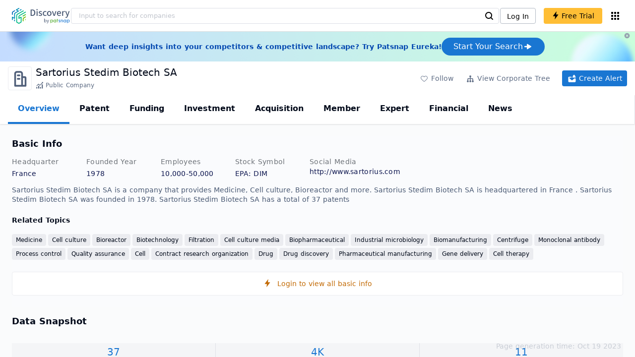

--- FILE ---
content_type: text/html; charset=utf-8
request_url: https://discovery.patsnap.com/company/sartorius-stedim-biotech/
body_size: 71038
content:
<!doctype html>
<html data-n-head-ssr lang="en" data-n-head="%7B%22lang%22:%7B%22ssr%22:%22en%22%7D%7D">
  <head >
    <title>Sartorius Stedim Biotech SA:Company Profile &amp; Technical Research,Competitor Monitor,Market Trends - Discovery | PatSnap</title><meta data-n-head="ssr" charset="utf-8"><meta data-n-head="ssr" name="viewport" content="width=device-width, initial-scale=1, maximum-scale=1, minimum-scale=1, user-scalable=no"><meta data-n-head="ssr" name="format-detection" content="telephone=no"><meta data-n-head="ssr" name="google-site-verification" content="H2NsniMFz2l2jUJWjBcB7TvM75P4GDNpDbYbFpFDBiY"><meta data-n-head="ssr" name="ahrefs-site-verification" content="c37d1efe3b6dac1f05071fbc7f792c2703255e28b5a148b339f8ff9d615d2590"><meta data-n-head="ssr" name="yandex-verification" content="4dbc6c83c7f9731a"><meta data-n-head="ssr" charset="utf-8"><meta data-n-head="ssr" name="viewport" content="width=device-width, initial-scale=1"><meta data-n-head="ssr" data-hid="description" name="description" content="Discovery Company profile page for Sartorius Stedim Biotech SA including technical research,competitor monitor,market trends,company profile&amp; stock symbol"><meta data-n-head="ssr" data-hid="keywords" name="keywords" content="Sartorius Stedim Biotech SA,Technical research,Competitor monitor,Market trends,Company profile,discovery,PatSnap"><link data-n-head="ssr" rel="icon" type="image/x-icon" href="/company/favicon.png"><link data-n-head="ssr" rel="canonical" href="https://discovery.patsnap.com/company/sartorius-stedim-biotech/"><script data-n-head="ssr" type="text/javascript" charset="utf-8" defer>(function(w,d,s,l,i){w[l]=w[l]||[];w[l].push({'gtm.start':new Date().getTime(),event:'gtm.js'});var f=d.getElementsByTagName(s)[0],j=d.createElement(s),dl=l!='dataLayer'?'&l='+l:'';j.async=true;j.src='https://www.googletagmanager.com/gtm.js?id='+i+dl;f.parentNode.insertBefore(j,f);})(window,document,'script','dataLayer','GTM-WMWTK72');</script><script data-n-head="ssr" src="https://discovery-static.patsnap.com/seo/client/company/static/echart-5.3.3.min.js" type="text/javascript" charset="utf-8" defer></script><script data-n-head="ssr" type="application/ld+json">[{"@context":"https://schema.org","@type":"Organization","url":"https://discovery.patsnap.com/","logo":"https://discovery.patsnap.com/company/svg/logo.svg"},{"@context":"http://schema.org/","@type":"WebSite","name":"Discovery","url":"https://discovery.patsnap.com/","potentialAction":{"@type":"SearchAction","target":"https://discovery.patsnap.com/textsearch?q={search_term_string}","query-input":"required name=search_term_string"}},{"@context":"http://schema.org","@type":"BreadcrumbList","itemListElement":[{"@type":"ListItem","position":1,"name":"Discovery","item":"https://discovery.patsnap.com/"},{"@type":"ListItem","position":2,"name":"Medicine","item":"https://discovery.patsnap.com/company/topic-search/medicine/"}]},{"@context":"http://schema.org","@type":"BreadcrumbList","itemListElement":[{"@type":"ListItem","position":1,"name":"Discovery","item":"https://discovery.patsnap.com/"},{"@type":"ListItem","position":2,"name":"Medicine","item":"https://discovery.patsnap.com/company/topic-search/medicine/"},{"@type":"ListItem","position":3,"name":"Sartorius Stedim Biotech SA","item":"https://discovery.patsnap.com/company/sartorius-stedim-biotech/"}]},{"@context":"http://schema.org/","@type":"WebPage","mainEntity":{"@type":"Corporation","name":"Sartorius Stedim Biotech SA","legalName":"Sartorius Stedim Biotech SA","image":"https://discovery-static.patsnap.com/seo/client/company/svg/company-placeholder.svg","logo":"https://discovery-static.patsnap.com/seo/client/company/svg/company-placeholder.svg","url":"https://discovery.patsnap.com/company/sartorius-stedim-biotech/","description":"Sartorius Stedim Biotech SA provides equipment and services for the development, quality assurance, and production processes of the biopharmaceutical industry. The firm offers a broad portfolio of products that focuses on all steps in the manufacture of a biopharmaceutical, as well as in process development as prerequisite procedures. Its technologies cover inter alia, cell line technologies, cell culture media, bioreactors, and a wide range of products for separation, purification, and concentration of biological intermediates and finished products, as well as solutions for storage and transportation. It also offers data analytics software for modeling and optimizing processes of biopharmaceutical development and production. The company was founded on September 28, 1978 and is headquartered in Aubagne, France.","foundingDate":"1978","address":{"@type":"PostalAddress","addressRegion":"","addressCountry":"France"},"funder":[{"@type":"Organization","name":"Sartorius Stedim Biotech SA","url":"https://discovery.patsnap.com/company/sartorius-stedim-biotech/"}],"tickerSymbol":"DIM"},"hasPart":{"@type":"WebPageElement","isAccessibleForFree":"False","cssSelector":".app-layout"}}]</script><script data-n-head="ssr" type="application/ld+json">{"@context":"http://schema.org/","@type":"FAQPage","mainEntity":[{"@type":"Question","name":"What technical fields has Sartorius Stedim Biotech SA researched?","acceptedAnswer":{"@type":"Answer","text":"Sartorius Stedim Biotech SA has researched the technical fields related to Medicine, Cell culture, Bioreactor, Biotechnology, Filtration, Cell culture media, Biopharmaceutical, Industrial microbiology, Biomanufacturing, Centrifuge, Monoclonal antibody, Process control, Quality assurance, Cell, Contract research organization, Drug, Drug discovery, Pharmaceutical manufacturing, Gene delivery, Cell therapy"}},{"@type":"Question","name":"What is Sartorius Stedim Biotech SA's total number of patents?","acceptedAnswer":{"@type":"Answer","text":"Sartorius Stedim Biotech SA has 37 patents in total."}},{"@type":"Question","name":"How many employees does Sartorius Stedim Biotech SA have globally?","acceptedAnswer":{"@type":"Answer","text":"Sartorius Stedim Biotech SA has 11934 employees worldwide."}},{"@type":"Question","name":"What kind of company is Sartorius Stedim Biotech SA?","acceptedAnswer":{"@type":"Answer","text":"Sartorius Stedim Biotech SA provides equipment and services for the development, quality assurance, and production processes of the biopharmaceutical industry. ..."}},{"@type":"Question","name":"What is Sartorius Stedim Biotech SA's official website?","acceptedAnswer":{"@type":"Answer","text":"Sartorius Stedim Biotech SA's official website is http://www.sartorius.com."}},{"@type":"Question","name":"What is Sartorius Stedim Biotech SA's stock symbol?","acceptedAnswer":{"@type":"Answer","text":"Sartorius Stedim Biotech SA's stock symbol is DIM."}},{"@type":"Question","name":"Where is Sartorius Stedim Biotech SA's headquarters?","acceptedAnswer":{"@type":"Answer","text":"Sartorius Stedim Biotech SA is located in France, undefined."}},{"@type":"Question","name":"What is Sartorius Stedim Biotech SA's NAICS code?","acceptedAnswer":{"@type":"Answer","text":"Sartorius Stedim Biotech SA's NAICS: DIM."}},{"@type":"Question","name":"How many offices does Sartorius Stedim Biotech SA have?","acceptedAnswer":{"@type":"Answer","text":"Sartorius Stedim Biotech SA has 6 offices."}},{"@type":"Question","name":"Where are Sartorius Stedim Biotech SA offices?","acceptedAnswer":{"@type":"Answer","text":"Sartorius Stedim Biotech SA has offices in Niedersachsen, Germany, New York, United States, Hertfordshire, United Kingdom, NOTTINGHAM, United Kingdom, France, California, United States and in 6 other locations."}},{"@type":"Question","name":"Who are Sartorius Stedim Biotech SA competitors?","acceptedAnswer":{"@type":"Answer","text":"Competitors of Sartorius Stedim Biotech SA include Thermo Fisher Scientific, Inc.; Corning, Inc."}}]}</script><link rel="preload" href="https://discovery-static.patsnap.com/seo/client/css/f622d4b.css" as="style"><link rel="prefetch" href="https://discovery-static.patsnap.com/seo/client/05720d7.js"><link rel="prefetch" href="https://discovery-static.patsnap.com/seo/client/07725ec.js"><link rel="prefetch" href="https://discovery-static.patsnap.com/seo/client/472f9b9.js"><link rel="prefetch" href="https://discovery-static.patsnap.com/seo/client/b820c77.js"><link rel="prefetch" href="https://discovery-static.patsnap.com/seo/client/d86fd0e.js"><link rel="prefetch" href="https://discovery-static.patsnap.com/seo/client/ea5ec37.js"><link rel="stylesheet" href="https://discovery-static.patsnap.com/seo/client/css/f622d4b.css">
  </head>
  <body >
    <div data-server-rendered="true" id="__nuxt"><!----><div id="__layout"><div class="app-layout"><!----><!----><div class="tw-hidden tw-w-5"><div class="g-google-login-button tw-relative" style="height:40px;width:100%;"><div class="tw-hidden"><div class="patsnap-loading loading-size-default" style="background-color:#fff;" data-v-2614556e><div class="patsnap-loading-wrap " data-v-2614556e><div class="patsnap-loading-bar" data-v-2614556e></div> <div class="patsnap-loading-bar" data-v-2614556e></div> <div class="patsnap-loading-bar" data-v-2614556e></div> <div class="patsnap-loading-bar" data-v-2614556e></div></div> <!----></div></div><div><div id="google_login_button-popup" style="padding-left:0px;"></div></div></div></div><div class="discovery-header"><div class="discovery-header__container"><div class="discovery-header__logo"><span class="patsnap-biz-header__logo"><a href="https://discovery.patsnap.com" title="Discovery"><img loading="lazy" src="https://discovery-static.patsnap.com/seo/client/company/svg/logo.svg" alt="Discovery|PatSnap logo" width="117" height="32"></a></span></div><div class=" tw-relative tw-hidden  min-lg:tw-block min-lg:tw-w-[70%]"><div autocompleteInfo=""><!----></div></div><div class="discovery-header__tool tw-flex tw-flex-row"><a href="https://account.patsnap.com/?from=discovery&amp;redirect_uri=https%3A%2F%2Fdiscovery.patsnap.com%2Fhome" target="_blank" rel="nofollow" title="Login In" class="discovery-header__tool-login"><span>Log In</span></a><div title="Join for free" class="g-free-trial__info-all tw-cursor-pointer  discovery-header__tool-join"><span class="g-free-trial__info-all-span  tw-block tw-font-medium"><i class="iconfont disc-shandian" style="font-size:16px;line-height:16px;"></i><span class=" tw-ml-1">Free Trial</span></span></div><div class="el-tooltip products-icon"></div></div></div><div class="air-banner tw-relative tw-flex tw-min-h-[60px] tw-w-full tw-items-center tw-sm:tw-min-h-[60px]"><div class="tw-mx-auto tw-flex tw-max-w-[1280px] tw-flex-row tw-items-center tw-gap-6 tw-px-4 tw-py-3 tw-md:tw-px-6"><div class="tw-flex tw-flex-1 tw-flex-row tw-items-center tw-font-bold tw-text-blue-100" style="color:#0247b0;"> Want deep insights into your competitors &amp; competitive landscape? Try Patsnap Eureka! </div><div title="Join for free" class="g-free-trial__info-all tw-cursor-pointer  discovery-header__tool-join !tw-w-auto !tw-h-auto" style="background:transparent;"><span class="g-free-trial__info-all-span  tw-block tw-font-medium"><button class="tw-flex tw-h-[36px] tw-flex-row tw-items-center tw-gap-2 tw-rounded-3xl tw-bg-blue-default tw-px-6 tw-py-2 tw-text-base tw-text-white">Start Your Search<svg width="20" height="20" viewBox="0 0 20 20" fill="none" xmlns="http://www.w3.org/2000/svg" class="h-5 w-5"><path d="M12.9141 8.75L12.9141 11.25L3.95531 11.25C3.38031 11.25 2.91406 10.7837 2.91406 10.2087L2.91406 9.79125C2.91406 9.65451 2.94099 9.51911 2.99332 9.39278C3.04565 9.26645 3.12235 9.15166 3.21904 9.05497C3.31573 8.95829 3.43051 8.88159 3.55684 8.82926C3.68317 8.77693 3.81857 8.75 3.95531 8.75L12.9141 8.75Z" fill="white"></path><path d="M9.50315 4.73001L16.4969 9.04251C16.6473 9.13514 16.7717 9.26451 16.8583 9.41846C16.945 9.57241 16.991 9.74587 16.9922 9.92252C16.9933 10.0992 16.9495 10.2732 16.8648 10.4282C16.7801 10.5833 16.6574 10.7142 16.5081 10.8088L9.5144 15.2375C9.3569 15.3374 9.17547 15.3931 8.98908 15.3988C8.80269 15.4046 8.61817 15.3602 8.4548 15.2703C8.29143 15.1804 8.15521 15.0482 8.06037 14.8876C7.96553 14.7271 7.91555 14.544 7.91565 14.3575L7.91565 5.61626C7.91546 5.43087 7.96478 5.24878 8.05851 5.08882C8.15223 4.92886 8.28697 4.79683 8.44879 4.70636C8.61062 4.61589 8.79366 4.57027 8.97902 4.57421C9.16437 4.57815 9.34531 4.6315 9.50315 4.72876L9.50315 4.73001Z" fill="white"></path></svg></button></span></div></div><div class="tw-absolute tw-h-6 tw-w-6 tw-cursor-pointer" style="right:0px;top:0px;"><i class="iconfont disc-clear" style="font-size:16px;color:#96a0af;line-height:16px;"></i></div></div></div><div class="tw-h-full tw-overflow-auto"><div class="company-index-container"><div class="company-main"><div id="company-profile-header" class="company-profile-header"><div class="tw-flex-shrink-0 tw-border-gray-40 tw-shadow"><div class="company-profile-card tw-py-2 tw-pl-4  tw-pr-1"><div class="company-profile-card__left"><div class="g-company-logo medium" style="width:48px;height:48px;"><div class="p-img border" style="width:48px;height:48px;border-radius:4px;display:table-cell;border:1px solid #ebecf0;"><img loading="lazy" src="https://discovery-static.patsnap.com/seo/client/company/svg/company-placeholder.svg" alt="Sartorius Stedim Biotech SA" width="40" height="40" class="company-profile-header__img"></div></div></div><div class="company-profile-card__right"><div class="company-profile-card__rt"><div class="company-profile-card__title"><div class="tw-text-black tw-text-xl tw-font-medium tw-flex-grow-0 tw-truncate tw-pr-5"><h1 title="Sartorius Stedim Biotech SA">Sartorius Stedim Biotech SA</h1></div><div class="company-profile-card__rb"><span size="small" company="" class="b-company-label"><span class="tw-inline-flex tw-items-center tw-mr-1"><svg width="16px" height="16px" name="#icon-public-company" size="16" class="g-svg"><use xlink:href="#icon-public-company"></use></svg><span class=" tw-ml-1 tw-inline-block">Public Company</span></span><span size="small" company="" class="b-company-label"></span></span></div></div></div></div><div class="company-profile-card__setting xs:tw-hidden"><div class="g-free-trial__info-all tw-cursor-pointer  company-profile-header__tool-btn"><span class="g-free-trial__info-all-span  tw-block tw-font-medium"><i class="iconfont disc-stroke tw-align-middle" style="font-size:20px;line-height:20px;"></i><span class="text-btn">Follow</span></span></div><div class="g-free-trial__info-all tw-cursor-pointer  company-profile-header__tool-btn"><span class="g-free-trial__info-all-span  tw-block tw-font-medium"><svg width="20px" height="20px" name="#icon-merger" size="20" class="g-svg"><use xlink:href="#icon-merger"></use></svg><span class="text-btn">View Corporate Tree</span></span></div><div class="g-free-trial__info-all tw-cursor-pointer  company-profile-header__tool-btn email-alert"><span class="g-free-trial__info-all-span  tw-block tw-font-medium"><svg width="20px" height="20px" name="#icon-email-alerts" size="20" color="#fff" class="g-svg" style="fill:#fff;"><use xlink:href="#icon-email-alerts"></use></svg><span class="text-btn">Create Alert</span></span></div></div></div></div></div><div class="g-drawer__menu"><div class="b-drawer-layout__menu b-drawer-layout__menu-top"><div><div class="b-drawer-menu-item b-drawer-menu-item--active"><a href="/company/sartorius-stedim-biotech/" aria-current="page" class="nuxt-link-exact-active nuxt-link-active b-drawer-menu-item__overview">Overview</a></div></div><div><div class="b-drawer-menu-item"><a href="/company/sartorius-stedim-biotech/patent/" rel="">Patent</a></div></div><div><div class="b-drawer-menu-item"><a href="/company/sartorius-stedim-biotech/funding/" rel="nofollow">Funding</a></div></div><div><div class="b-drawer-menu-item"><a href="/company/sartorius-stedim-biotech/investment/" rel="nofollow">Investment</a></div></div><div><div class="b-drawer-menu-item"><a href="/company/sartorius-stedim-biotech/acquisition/" rel="nofollow">Acquisition</a></div></div><div><div class="b-drawer-menu-item"><a href="/company/sartorius-stedim-biotech/member/" rel="nofollow">Member</a></div></div><div><div class="b-drawer-menu-item b-drawer-menu-item--disabled"><a href="/company/sartorius-stedim-biotech/expert/" rel="nofollow">Expert</a></div></div><div><div class="b-drawer-menu-item"><a href="/company/sartorius-stedim-biotech/financial/" rel="nofollow">Financial</a></div></div><div><div class="b-drawer-menu-item"><a href="/company/sartorius-stedim-biotech/news/" rel="nofollow">News</a></div></div></div></div><div class="company-main__content"><div class="company-main__content-info tw-h-full" style="background-color:#fafbfc;"><div class="company-main__contain"><div class="company-snapshot tw-flex-1"><div class="company-snapshot__info company-snapshot-infos tw-flex tw-flex-col company-snapshot__block"><div id="company-profile-basicInfo" class="company-snapshot-infos__section company-snapshot-infos__info"><div class="snapshot-info-section"><h2 class="snapshot-info-section__title company-h2">Basic Info</h2><div class="snapshot-info-section__bd"><div class="snapshot-info-section__row"><div class="snapshot-info-section__label snapshot-info-section-label">Headquarter</div><div class="snapshot-info-section__content">France</div></div><div class="snapshot-info-section__row"><div class="snapshot-info-section__label snapshot-info-section-label">Founded Year</div><div class="snapshot-info-section__content">1978</div></div><div class="snapshot-info-section__row"><div class="snapshot-info-section__label snapshot-info-section-label">Employees</div><div class="snapshot-info-section__content">10,000-50,000</div></div><div class="snapshot-info-section__row"><div class="snapshot-info-section__label snapshot-info-section-label">Stock Symbol</div><div class="snapshot-info-section__content">EPA: DIM</div></div><div class="snapshot-info-section__row"><div class="snapshot-info-section__label snapshot-info-section-label">Social Media</div><div class="snapshot-info-section__content"><div class="tw-flex tw-items-center"><span class="snapshot-desc-section__website"><span target="_blank" title="http://www.sartorius.com" rel="nofollow" class=" tw-inline-flex">http://www.sartorius.com</span></span></div></div></div></div></div><div class="tw-mb-4 b-item-show-more snapshot-desc-section__desc">Sartorius Stedim Biotech SA is a company that provides Medicine, Cell culture, Bioreactor and more. Sartorius Stedim Biotech SA is headquartered in France . Sartorius Stedim Biotech SA was founded in 1978.  Sartorius Stedim Biotech SA has a total of 37 patents </div><div class="tw-flex tw-flex-col tw-mt-2"><h2 class="tw-inline-block tw-text-sm company-h2" style="width:134px;">Related Topics</h2><div class="tw-flex-1 tw-mt-3"><a href="https://discovery.patsnap.com/company/topic-search/medicine/" target="_blank" title="Medicine" class="tw-text-blue-default hover:tw-underline  event-document-topic topic-item-link">Medicine</a><a href="https://discovery.patsnap.com/company/topic-search/cell-culture/" target="_blank" title="Cell culture" class="tw-text-blue-default hover:tw-underline  event-document-topic topic-item-link">Cell culture</a><a href="https://discovery.patsnap.com/company/topic-search/bioreactor/" target="_blank" title="Bioreactor" class="tw-text-blue-default hover:tw-underline  event-document-topic topic-item-link">Bioreactor</a><a href="https://discovery.patsnap.com/company/topic-search/biotechnology/" target="_blank" title="Biotechnology" class="tw-text-blue-default hover:tw-underline  event-document-topic topic-item-link">Biotechnology</a><a href="https://discovery.patsnap.com/company/topic-search/filtration/" target="_blank" title="Filtration" class="tw-text-blue-default hover:tw-underline  event-document-topic topic-item-link">Filtration</a><a href="https://discovery.patsnap.com/company/topic-search/cell-culture-media/" target="_blank" title="Cell culture media" class="tw-text-blue-default hover:tw-underline  event-document-topic topic-item-link">Cell culture media</a><a href="https://discovery.patsnap.com/company/topic-search/biopharmaceutical/" target="_blank" title="Biopharmaceutical" class="tw-text-blue-default hover:tw-underline  event-document-topic topic-item-link">Biopharmaceutical</a><a href="https://discovery.patsnap.com/company/topic-search/industrial-microbiology/" target="_blank" title="Industrial microbiology" class="tw-text-blue-default hover:tw-underline  event-document-topic topic-item-link">Industrial microbiology</a><a href="https://discovery.patsnap.com/company/topic-search/biomanufacturing/" target="_blank" title="Biomanufacturing" class="tw-text-blue-default hover:tw-underline  event-document-topic topic-item-link">Biomanufacturing</a><a href="https://discovery.patsnap.com/company/topic-search/centrifuge/" target="_blank" title="Centrifuge" class="tw-text-blue-default hover:tw-underline  event-document-topic topic-item-link">Centrifuge</a><a href="https://discovery.patsnap.com/company/topic-search/monoclonal-antibody/" target="_blank" title="Monoclonal antibody" class="tw-text-blue-default hover:tw-underline  event-document-topic topic-item-link">Monoclonal antibody</a><a href="https://discovery.patsnap.com/company/topic-search/process-control/" target="_blank" title="Process control" class="tw-text-blue-default hover:tw-underline  event-document-topic topic-item-link">Process control</a><a href="https://discovery.patsnap.com/company/topic-search/quality-assurance/" target="_blank" title="Quality assurance" class="tw-text-blue-default hover:tw-underline  event-document-topic topic-item-link">Quality assurance</a><a href="https://discovery.patsnap.com/company/topic-search/cell/" target="_blank" title="Cell" class="tw-text-blue-default hover:tw-underline  event-document-topic topic-item-link">Cell</a><span class="event-document-topic topic-item-link">Contract research organization</span><a href="https://discovery.patsnap.com/company/topic-search/drug/" target="_blank" title="Drug" class="tw-text-blue-default hover:tw-underline  event-document-topic topic-item-link">Drug</a><a href="https://discovery.patsnap.com/company/topic-search/drug-discovery/" target="_blank" title="Drug discovery" class="tw-text-blue-default hover:tw-underline  event-document-topic topic-item-link">Drug discovery</a><a href="https://discovery.patsnap.com/company/topic-search/pharmaceutical-manufacturing/" target="_blank" title="Pharmaceutical manufacturing" class="tw-text-blue-default hover:tw-underline  event-document-topic topic-item-link">Pharmaceutical manufacturing</a><a href="https://discovery.patsnap.com/company/topic-search/gene-delivery/" target="_blank" title="Gene delivery" class="tw-text-blue-default hover:tw-underline  event-document-topic topic-item-link">Gene delivery</a><a href="https://discovery.patsnap.com/company/topic-search/cell-therapy/" target="_blank" title="Cell therapy" class="tw-text-blue-default hover:tw-underline  event-document-topic topic-item-link">Cell therapy</a></div></div></div><div title="Login to view all basic info" class="g-free-trial__info-all tw-cursor-pointer  company__info-login"><span class="g-free-trial__info-all-span  tw-block tw-font-medium"><i class="iconfont disc-shandian" style="font-size:16px;line-height:16px;"></i><span class=" tw-ml-3">Login to view all basic info</span></span></div></div><div id="company-profile-dataSnapshot" class="company-snapshot__data-snapshot company-snapshot__block"><div class="snapshot-data-section"><h2 class="snapshot-data-section__hd company-h2">Data Snapshot</h2><div class="data-snapshot-content tw-mt-4"><div class="data-snapshot-content-block"><div class="data-snapshot-content-block-number" style="color:#1976D2;"><a href="/company/sartorius-stedim-biotech/patent/" title="Patent">37</a></div><div class="data-snapshot-content-block-type">Patent</div></div><div class="data-snapshot-content-block"><div class="data-snapshot-content-block-number" style="color:#1976D2;"><a href="/company/sartorius-stedim-biotech/news/" title="News">4K</a></div><div class="data-snapshot-content-block-type">News</div></div><div class="data-snapshot-content-block"><div class="data-snapshot-content-block-number" style="color:#1976D2;"><a href="/company/sartorius-stedim-biotech/acquisition/" title="Acquisition">11</a></div><div class="data-snapshot-content-block-type">Acquisition</div></div></div></div></div><div class="xs:tw-hidden"><div id="company-profile-innovationWordcloud" class="chart-container word-cloud company-snapshot__block" style="margin-top:40px;display:block;"><div class="chart-container-top"><div class="chart-container-top__title"><h2 class="chart-container-top__title-title">Innovation Word Cloud</h2><div class="chart-container-top__title-slot"><div class="subsidiary-context-title"><div class="subsidiary-context-title-checkbox"><label class="el-checkbox"><span class="el-checkbox__input"><span class="el-checkbox__inner"></span><input type="checkbox" aria-hidden="false" class="el-checkbox__original"></span><span class="el-checkbox__label"><div class="subsidiary-context-title-checkbox-span">Analysis include all subsidiaries</div><!----></span></label></div><svg class="el-tooltip info-tooltip__svg tw-cursor-pointer tw-ml-2"><use xlink:href="#disc-info"></use></svg></div></div></div><div class="chart-container-top__desc">A quick overview of tech portfolio with the top keywords and phrases extracted from patents of Sartorius Stedim Biotech SA</div></div><div class="chart-container-others"></div><div class="chart-container-chart chart-container-chart__border" style="height:500px;background-color:#fff;padding:0;"><div class="tw-absolute tw-text-black innovation-matrix-content-left" style="top:20px;left:20px;"><div role="radiogroup" class="el-radio-group"><label role="radio" aria-checked="true" tabindex="0" class="el-radio is-checked"><span class="el-radio__input is-checked"><span class="el-radio__inner"></span><input type="radio" aria-hidden="true" tabindex="-1" autocomplete="off" value="overAll" checked="checked" class="el-radio__original"></span><span class="el-radio__label">Overall<!----></span></label><label role="radio" tabindex="-1" class="el-radio"><span class="el-radio__input"><span class="el-radio__inner"></span><input type="radio" aria-hidden="true" tabindex="-1" autocomplete="off" value="recent3years" class="el-radio__original"></span><span class="el-radio__label">Recent 3 years<!----></span></label></div></div><div chartFrom="detail" class="b-word-cloud"></div><div class="chart-container-download" style="display:block;"><div class="hover:tw-bg-gray-20 tw-p-1 tw-inline-flex tw-items-center tw-rounded tw-cursor-pointer tw-text-gray-400"><i class="iconfont disc-export" style="font-size:24px;line-height:24px;"></i><span>Download</span></div></div></div></div></div><div id="company-profile-highRelatedMarkets" class="chart-container related-markets company-snapshot__block" style="margin-top:40px;display:block;"><div class="chart-container-top"><div class="chart-container-top__title"><h2 class="chart-container-top__title-title">High Related Markets</h2><div class="chart-container-top__title-slot"></div></div><div class="chart-container-top__desc">	Mentioned companies in the market reports of major market categories and sectors by Sartorius Stedim Biotech SA</div></div><div class="chart-container-others"></div><div class="chart-container-chart chart-container-chart__border related-markets-container" style="height:500px;background-color:#fff;padding:12px;"><div class="related-markets__table"><div class="el-table el-table--fit el-table--enable-row-hover el-table--enable-row-transition g-table"><div class="hidden-columns"><div></div><div></div><div></div><div></div></div><div class="el-table__header-wrapper"><table cellspacing="0" cellpadding="0" border="0" class="el-table__header" style="width:;"><colgroup></colgroup><thead><tr></tr></thead></table></div><div class="el-table__body-wrapper is-scrolling-none" style="height:;"><table cellspacing="0" cellpadding="0" border="0" class="el-table__body" style="width:;"><colgroup></colgroup><tbody><tr class="el-table__row"></tr><tr class="el-table__row"></tr><!----></tbody></table><!----><!----></div><!----><!----><!----><!----><div class="el-table__column-resize-proxy" style="display:none;"></div></div><div class=" tw-hidden"><div>Market Category<div><div><div class="g-free-trial__info-all tw-cursor-pointer "><span class="g-free-trial__info-all-span  tw-block tw-font-medium">Healthcare</span></div></div></div><div><div><div class="g-free-trial__info-all tw-cursor-pointer "><span class="g-free-trial__info-all-span  tw-block tw-font-medium">Pharmaceuticals</span></div></div></div></div><div>Market Segment<div><div><div class="g-free-trial__info-all tw-cursor-pointer "><span class="g-free-trial__info-all-span  tw-block tw-font-medium">Genomics</span></div></div></div><div><div><div class="g-free-trial__info-all tw-cursor-pointer "><span class="g-free-trial__info-all-span  tw-block tw-font-medium">-</span></div></div></div></div><div>Related Company<div><div class="related-markets__table-company"><div class="company-card"><a href="https://discovery.patsnap.com/company/lonza-group-ag/" target="_blank" title="Lonza Group AG" class="tw-text-blue-default hover:tw-underline  tw-text-black"><div name="Lonza Group AG" class="g-company-logo l-mini" style="display:;width:16px;height:16px;"><div class="p-img" style="width:16px;height:16px;border-radius:4px;display:table-cell;"><img loading="lazy" src="https://discovery-static.patsnap.com/seo/logo/organization/entity/master_entity_128/11c2/28e0/bfa3/48e5/5129/ff6f/62ea/7f76/2f1ff6d2b085592a.gif" width="40" height="40"></div></div></a><div class="company-info"><div title="Lonza Group AG" class="flex"><div class="flex-1"><div id="test_organization-card-item-title" class="company-info-title text-ellipsis"><a href="https://discovery.patsnap.com/company/lonza-group-ag/" target="_blank" title="Lonza Group AG" class="tw-text-blue-default hover:tw-underline  tw-text-black"><span class="company-card-title-span text-ellipsis">Lonza Group AG</span></a></div></div></div><div></div></div></div><div class="company-card"><div name="Cellular Biomedicine Group, Inc." class="g-company-logo l-mini" style="display:;width:16px;height:16px;"><div class="p-img" style="width:16px;height:16px;border-radius:4px;display:table-cell;"><img loading="lazy" src="https://discovery-static.patsnap.com/seo/logo/organization/entity/master_entity_128/ec71/f92d/e4c0/f0b5/5715/0c98/6c16/b7f3/b6b0b71a7ee57150.png" width="40" height="40"></div></div><div class="company-info"><div title="Cellular Biomedicine Group, Inc." class="flex"><div class="flex-1"><div id="test_organization-card-item-title" class="company-info-title text-ellipsis"><div class="g-free-trial__info-all tw-cursor-pointer "><span class="g-free-trial__info-all-span  tw-block tw-font-medium"><span class="tw-mr-1 tw-font-normal"><span class="company-card-title-span text-ellipsis">Cellular Biomedicine Group, Inc.</span></span><i class="iconfont disc-shandian" style="font-size:16px;color:#dc7c08;line-height:16px;"></i></span></div></div></div></div><div></div></div></div></div></div><div><div class="related-markets__table-company"><div class="company-card"><a href="https://discovery.patsnap.com/company/merck--co-inc/" target="_blank" title="Merck &amp; Co., Inc." class="tw-text-blue-default hover:tw-underline  tw-text-black"><div name="Merck &amp; Co., Inc." class="g-company-logo l-mini" style="display:;width:16px;height:16px;"><div class="p-img" style="width:16px;height:16px;border-radius:4px;display:table-cell;"><img loading="lazy" src="https://discovery-static.patsnap.com/seo/logo/organization/entity/master_entity_128/6a8c/172f/1efc/6490/3584/5f94/c31a/9c1e/b236aa206778e260.jpeg" width="40" height="40"></div></div></a><div class="company-info"><div title="Merck &amp; Co., Inc." class="flex"><div class="flex-1"><div id="test_organization-card-item-title" class="company-info-title text-ellipsis"><a href="https://discovery.patsnap.com/company/merck--co-inc/" target="_blank" title="Merck &amp; Co., Inc." class="tw-text-blue-default hover:tw-underline  tw-text-black"><span class="company-card-title-span text-ellipsis">Merck &amp; Co., Inc.</span></a></div></div></div><div></div></div></div><div class="company-card"><div name="Thermo Fisher Scientific, Inc." class="g-company-logo l-mini" style="display:;width:16px;height:16px;"><div class="p-img" style="width:16px;height:16px;border-radius:4px;display:table-cell;"><img loading="lazy" src="https://discovery-static.patsnap.com/seo/logo/organization/entity/master_entity_128/36fc/fe36/3edd/3676/3efc/bfd7/8cf5/3d00/bc9dad9c839d29cb.png" width="40" height="40"></div></div><div class="company-info"><div title="Thermo Fisher Scientific, Inc." class="flex"><div class="flex-1"><div id="test_organization-card-item-title" class="company-info-title text-ellipsis"><div class="g-free-trial__info-all tw-cursor-pointer "><span class="g-free-trial__info-all-span  tw-block tw-font-medium"><span class="tw-mr-1 tw-font-normal"><span class="company-card-title-span text-ellipsis">Thermo Fisher Scientific, Inc.</span></span><i class="iconfont disc-shandian" style="font-size:16px;color:#dc7c08;line-height:16px;"></i></span></div></div></div></div><div></div></div></div></div></div></div><div>Related Market Sectors<div><div class="related-markets__table-sector"><div class="g-free-trial__info-all tw-cursor-pointer "><span class="g-free-trial__info-all-span  tw-block tw-font-medium">Automated and Closed Cell Therapy Processing Systems Market</span></div><div class="g-free-trial__info-all tw-cursor-pointer "><span class="g-free-trial__info-all-span  tw-block tw-font-medium">Cell Therapy Manufacturing Market</span></div><div class="g-free-trial__info-all tw-cursor-pointer "><span class="g-free-trial__info-all-span  tw-block tw-font-medium">Cell Therapy Media, Cell Therapy Kits, Cell Therapy Reagents and Cell Therapy Surface Market</span></div><div class="g-free-trial__info-all tw-cursor-pointer  related-markets__table-sector-free-more"><span class="g-free-trial__info-all-span  tw-block tw-font-medium">[+n]</span></div></div></div><div><div class="related-markets__table-sector"><div class="g-free-trial__info-all tw-cursor-pointer "><span class="g-free-trial__info-all-span  tw-block tw-font-medium">Pharmaceutical Filtration Market</span></div><div class="g-free-trial__info-all tw-cursor-pointer "><span class="g-free-trial__info-all-span  tw-block tw-font-medium">ADC Contract Manufacturing Market</span></div><div class="g-free-trial__info-all tw-cursor-pointer "><span class="g-free-trial__info-all-span  tw-block tw-font-medium">Aseptic Sampling Market</span></div><div class="g-free-trial__info-all tw-cursor-pointer  related-markets__table-sector-free-more"><span class="g-free-trial__info-all-span  tw-block tw-font-medium">[+n]</span></div></div></div></div></div></div><div class="chart-container-download" style="display:none;"><div class="hover:tw-bg-gray-20 tw-p-1 tw-inline-flex tw-items-center tw-rounded tw-cursor-pointer tw-text-gray-400"><i class="iconfont disc-export" style="font-size:24px;line-height:24px;"></i><span>Download</span></div></div></div></div><div class="xs:tw-hidden"><div id="company-profile-innovationMatrix" class="chart-container innovation-matrix company-snapshot__block xs:tw-hidden" style="margin-top:40px;display:block;"><div class="chart-container-top"><div class="chart-container-top__title"><h2 class="chart-container-top__title-title">Innovation Matrix</h2><div class="chart-container-top__title-slot"><div class="subsidiary-context-title"><div class="subsidiary-context-title-checkbox"><label class="el-checkbox"><span class="el-checkbox__input"><span class="el-checkbox__inner"></span><input type="checkbox" aria-hidden="false" class="el-checkbox__original"></span><span class="el-checkbox__label"><div class="subsidiary-context-title-checkbox-span">Analysis include all subsidiaries</div><!----></span></label></div><svg class="el-tooltip info-tooltip__svg tw-cursor-pointer tw-ml-2"><use xlink:href="#disc-info"></use></svg></div></div></div><div class="chart-container-top__desc">visualizing technology portfolio of hot application areas and blank areas for Sartorius Stedim Biotech SA</div></div><div class="chart-container-others"></div><div class="chart-container-chart chart-container-chart__border" style="height:572px;background-color:#fff;padding:12px;"><div class="innovation-matrix-content"><div class="innovation-matrix-content-top"><div class="innovation-matrix-content-left"><div role="radiogroup" class="el-radio-group"><label role="radio" aria-checked="true" tabindex="0" class="el-radio is-checked"><span class="el-radio__input is-checked"><span class="el-radio__inner"></span><input type="radio" aria-hidden="true" tabindex="-1" autocomplete="off" value="ALL" checked="checked" class="el-radio__original"></span><span class="el-radio__label">All Patents<!----></span></label><label role="radio" tabindex="-1" class="el-radio"><span class="el-radio__input"><span class="el-radio__inner"></span><input type="radio" aria-hidden="true" tabindex="-1" autocomplete="off" value="0" class="el-radio__original"></span><span class="el-radio__label">Active Patents<!----></span></label><label role="radio" tabindex="-1" class="el-radio"><span class="el-radio__input"><span class="el-radio__inner"></span><input type="radio" aria-hidden="true" tabindex="-1" autocomplete="off" value="1" class="el-radio__original"></span><span class="el-radio__label">Inactive Patents<!----></span></label><label role="radio" tabindex="-1" class="el-radio"><span class="el-radio__input"><span class="el-radio__inner"></span><input type="radio" aria-hidden="true" tabindex="-1" autocomplete="off" value="2" class="el-radio__original"></span><span class="el-radio__label">Pending Patents<!----></span></label></div><svg class="el-tooltip info-tooltip__svg tw-cursor-pointer"><use xlink:href="#disc-info"></use></svg></div><div class="innovation-matrix-content-right"><div class="innovation-matrix-content-right-time"><div class="innovation-matrix-content-right-time-label">Time Range: </div><div class="sort-select-multi innovation-matrix-content-right-time-sort"><div class="dropdown"><div class="dropdown-link">Overall<svg width="24px" height="24px" name="#icon-solid-trangle-down" size="24" class="g-svg"><use xlink:href="#icon-solid-trangle-down"></use></svg></div><div class="dropdown-menu" style="display:none;"><div title="Overall" class="selected dropdown-item"><span class="label">Overall</span></div><div className="related-company__login-btn tw-rounded" class="g-free-trial__info-all tw-cursor-pointer "><span class="g-free-trial__info-all-span  tw-block tw-font-medium"><div title="1 year" class="dropdown-item"><span class="label">1 year</span><i class="iconfont disc-shandian select-search__icon" style="font-size:16px;line-height:16px;"></i></div></span></div><div className="related-company__login-btn tw-rounded" class="g-free-trial__info-all tw-cursor-pointer "><span class="g-free-trial__info-all-span  tw-block tw-font-medium"><div title="3 year" class="dropdown-item"><span class="label">3 year</span><i class="iconfont disc-shandian select-search__icon" style="font-size:16px;line-height:16px;"></i></div></span></div><div className="related-company__login-btn tw-rounded" class="g-free-trial__info-all tw-cursor-pointer "><span class="g-free-trial__info-all-span  tw-block tw-font-medium"><div title="5 year" class="dropdown-item"><span class="label">5 year</span><i class="iconfont disc-shandian select-search__icon" style="font-size:16px;line-height:16px;"></i></div></span></div></div></div></div></div></div></div><div class="innovation-matrix-content-x"><div class="sort-select-multi innovation-matrix-content-x-sort"><div class="dropdown"><div class="dropdown-link">Application Domain L2<svg width="24px" height="24px" name="#icon-solid-trangle-down" size="24" class="g-svg"><use xlink:href="#icon-solid-trangle-down"></use></svg></div><div class="dropdown-menu" style="display:none;"><div title="Application Domain L2" class="selected dropdown-item"><span class="label">Application Domain L2</span></div><div className="related-company__login-btn tw-rounded" class="g-free-trial__info-all tw-cursor-pointer "><span class="g-free-trial__info-all-span  tw-block tw-font-medium"><div title="Application Domain L3" class="dropdown-item"><span class="label">Application Domain L3</span><i class="iconfont disc-shandian select-search__icon" style="font-size:16px;line-height:16px;"></i></div></span></div><div className="related-company__login-btn tw-rounded" class="g-free-trial__info-all tw-cursor-pointer "><span class="g-free-trial__info-all-span  tw-block tw-font-medium"><div title="Application Domain L4" class="dropdown-item"><span class="label">Application Domain L4</span><i class="iconfont disc-shandian select-search__icon" style="font-size:16px;line-height:16px;"></i></div></span></div><div className="related-company__login-btn tw-rounded" class="g-free-trial__info-all tw-cursor-pointer "><span class="g-free-trial__info-all-span  tw-block tw-font-medium"><div title="High-Tech Industry L1" class="dropdown-item"><span class="label">High-Tech Industry L1</span><i class="iconfont disc-shandian select-search__icon" style="font-size:16px;line-height:16px;"></i></div></span></div><div className="related-company__login-btn tw-rounded" class="g-free-trial__info-all tw-cursor-pointer "><span class="g-free-trial__info-all-span  tw-block tw-font-medium"><div title="High-Tech Industry L2" class="dropdown-item"><span class="label">High-Tech Industry L2</span><i class="iconfont disc-shandian select-search__icon" style="font-size:16px;line-height:16px;"></i></div></span></div><div className="related-company__login-btn tw-rounded" class="g-free-trial__info-all tw-cursor-pointer "><span class="g-free-trial__info-all-span  tw-block tw-font-medium"><div title="Tech Topic L2" class="dropdown-item"><span class="label">Tech Topic L2</span><i class="iconfont disc-shandian select-search__icon" style="font-size:16px;line-height:16px;"></i></div></span></div><div className="related-company__login-btn tw-rounded" class="g-free-trial__info-all tw-cursor-pointer "><span class="g-free-trial__info-all-span  tw-block tw-font-medium"><div title="Tech Topic L3" class="dropdown-item"><span class="label">Tech Topic L3</span><i class="iconfont disc-shandian select-search__icon" style="font-size:16px;line-height:16px;"></i></div></span></div><div className="related-company__login-btn tw-rounded" class="g-free-trial__info-all tw-cursor-pointer "><span class="g-free-trial__info-all-span  tw-block tw-font-medium"><div title="Timeline" class="dropdown-item"><span class="label">Timeline</span><i class="iconfont disc-shandian select-search__icon" style="font-size:16px;line-height:16px;"></i></div></span></div></div></div></div></div><div class="innovation-matrix-content-container"><div class="innovation-matrix-content-container-y" style="top:60px;"><div class="sort-select-multi innovation-matrix-content-container-y-sort"><div class="dropdown"><div class="dropdown-link">Tech Topic L2<svg width="24px" height="24px" name="#icon-solid-trangle-down" size="24" class="g-svg"><use xlink:href="#icon-solid-trangle-down"></use></svg></div><div class="dropdown-menu" style="display:none;"><div title="Tech Topic L2" class="selected dropdown-item"><span class="label">Tech Topic L2</span></div><div className="related-company__login-btn tw-rounded" class="g-free-trial__info-all tw-cursor-pointer "><span class="g-free-trial__info-all-span  tw-block tw-font-medium"><div title="Tech Topic L3" class="dropdown-item"><span class="label">Tech Topic L3</span><i class="iconfont disc-shandian select-search__icon" style="font-size:16px;line-height:16px;"></i></div></span></div><div className="related-company__login-btn tw-rounded" class="g-free-trial__info-all tw-cursor-pointer "><span class="g-free-trial__info-all-span  tw-block tw-font-medium"><div title="High-Tech Industry L1" class="dropdown-item"><span class="label">High-Tech Industry L1</span><i class="iconfont disc-shandian select-search__icon" style="font-size:16px;line-height:16px;"></i></div></span></div><div className="related-company__login-btn tw-rounded" class="g-free-trial__info-all tw-cursor-pointer "><span class="g-free-trial__info-all-span  tw-block tw-font-medium"><div title="High-Tech Industry L2" class="dropdown-item"><span class="label">High-Tech Industry L2</span><i class="iconfont disc-shandian select-search__icon" style="font-size:16px;line-height:16px;"></i></div></span></div><div className="related-company__login-btn tw-rounded" class="g-free-trial__info-all tw-cursor-pointer "><span class="g-free-trial__info-all-span  tw-block tw-font-medium"><div title="Application Domain L2" class="dropdown-item"><span class="label">Application Domain L2</span><i class="iconfont disc-shandian select-search__icon" style="font-size:16px;line-height:16px;"></i></div></span></div><div className="related-company__login-btn tw-rounded" class="g-free-trial__info-all tw-cursor-pointer "><span class="g-free-trial__info-all-span  tw-block tw-font-medium"><div title="Application Domain L3" class="dropdown-item"><span class="label">Application Domain L3</span><i class="iconfont disc-shandian select-search__icon" style="font-size:16px;line-height:16px;"></i></div></span></div><div className="related-company__login-btn tw-rounded" class="g-free-trial__info-all tw-cursor-pointer "><span class="g-free-trial__info-all-span  tw-block tw-font-medium"><div title="Application Domain L4" class="dropdown-item"><span class="label">Application Domain L4</span><i class="iconfont disc-shandian select-search__icon" style="font-size:16px;line-height:16px;"></i></div></span></div></div></div></div></div><div class="innovation-matrix-content-container-chart"></div></div></div><div class="chart-container-download" style="display:block;"><div class="hover:tw-bg-gray-20 tw-p-1 tw-inline-flex tw-items-center tw-rounded tw-cursor-pointer tw-text-gray-400"><i class="iconfont disc-export" style="font-size:24px;line-height:24px;"></i><span>Download</span></div></div></div></div></div><div id="company-profile-subsidiaryLists" class="chart-container subsidiary-lists company-snapshot__block" style="margin-top:40px;display:block;"><div class="chart-container-top"><div class="chart-container-top__title"><h2 class="chart-container-top__title-title">Subsidiary Lists</h2><div class="chart-container-top__title-slot"></div></div><div class="chart-container-top__desc">	Subsidiaries with patent applications for Sartorius Stedim Biotech SA</div></div><div class="chart-container-others"></div><div class="chart-container-chart chart-container-chart__border subsidiary-lists-container" style="height:454px;background-color:#fff;padding:12px;"><div class="subsidiary-lists__table"><div class="el-table el-table--fit el-table--enable-row-hover el-table--enable-row-transition g-table"><div class="hidden-columns"><div></div><div></div><div></div></div><div class="el-table__header-wrapper"><table cellspacing="0" cellpadding="0" border="0" class="el-table__header" style="width:;"><colgroup></colgroup><thead><tr></tr></thead></table></div><div class="el-table__body-wrapper is-scrolling-none" style="height:;"><table cellspacing="0" cellpadding="0" border="0" class="el-table__body" style="width:;"><colgroup></colgroup><tbody><tr class="el-table__row"></tr><tr class="el-table__row"></tr><tr class="el-table__row"></tr><tr class="el-table__row"></tr><tr class="el-table__row"></tr><tr class="el-table__row"></tr><!----></tbody></table><!----><!----></div><!----><!----><!----><!----><div class="el-table__column-resize-proxy" style="display:none;"></div></div><div class=" tw-hidden"><div>Company<div><div class="company-card"><a href="https://discovery.patsnap.com/company/sartorius-stedim-biotech/" target="_blank" title="Sartorius Stedim Biotech GmbH" class="tw-text-blue-default hover:tw-underline  tw-text-black"><div name="Sartorius Stedim Biotech GmbH" class="g-company-logo small" style="display:;width:40px;height:40px;"><div class="p-img" style="width:40px;height:40px;border-radius:4px;display:table-cell;"><img loading="lazy" src="https://discovery-static.patsnap.com/seo/logo/organization/entity/master_entity_128/cd2d/e88c/74f5/1393/a92e/eb7e/a8a3/4377/8c10795bc675ead5.jpeg" width="40" height="40"></div></div></a><div class="company-info"><div title="Sartorius Stedim Biotech GmbH" class="flex"><div class="flex-1"><div id="test_organization-card-item-title" class="company-info-title text-ellipsis"><a href="https://discovery.patsnap.com/company/sartorius-stedim-biotech/" target="_blank" title="Sartorius Stedim Biotech GmbH" class="tw-text-blue-default hover:tw-underline  tw-text-black"><span class="company-card-title-span text-ellipsis">Sartorius Stedim Biotech GmbH</span></a></div></div></div><div><div class="company-location desc font-12 text-ellipsis">Niedersachsen, Germany</div></div></div></div></div><div><div class="company-card"><a href="https://discovery.patsnap.com/company/sartorius-stedim-north-america/" target="_blank" title="Sartorius Stedim North America, Inc." class="tw-text-blue-default hover:tw-underline  tw-text-black"><div name="Sartorius Stedim North America, Inc." class="g-company-logo small" style="display:;width:40px;height:40px;"><div class="p-img" style="width:40px;height:40px;border-radius:4px;display:table-cell;"><img loading="lazy" src="https://discovery-static.patsnap.com/seo/client/company/imgs/company-placeholder.svg" width="40" height="40"></div></div></a><div class="company-info"><div title="Sartorius Stedim North America, Inc." class="flex"><div class="flex-1"><div id="test_organization-card-item-title" class="company-info-title text-ellipsis"><a href="https://discovery.patsnap.com/company/sartorius-stedim-north-america/" target="_blank" title="Sartorius Stedim North America, Inc." class="tw-text-blue-default hover:tw-underline  tw-text-black"><span class="company-card-title-span text-ellipsis">Sartorius Stedim North America, Inc.</span></a></div></div></div><div><div class="company-location desc font-12 text-ellipsis">New York, United States</div></div></div></div></div><div><div class="company-card"><a href="https://discovery.patsnap.com/company/the-automation-partnership-cambridge/" target="_blank" title="The Automation Partnership (Cambridge) Ltd." class="tw-text-blue-default hover:tw-underline  tw-text-black"><div name="The Automation Partnership (Cambridge) Ltd." class="g-company-logo small" style="display:;width:40px;height:40px;"><div class="p-img" style="width:40px;height:40px;border-radius:4px;display:table-cell;"><img loading="lazy" src="https://discovery-static.patsnap.com/seo/client/company/imgs/company-placeholder.svg" width="40" height="40"></div></div></a><div class="company-info"><div title="The Automation Partnership (Cambridge) Ltd." class="flex"><div class="flex-1"><div id="test_organization-card-item-title" class="company-info-title text-ellipsis"><a href="https://discovery.patsnap.com/company/the-automation-partnership-cambridge/" target="_blank" title="The Automation Partnership (Cambridge) Ltd." class="tw-text-blue-default hover:tw-underline  tw-text-black"><span class="company-card-title-span text-ellipsis">The Automation Partnership (Cambridge) Ltd.</span></a></div></div></div><div><div class="company-location desc font-12 text-ellipsis">Hertfordshire, United Kingdom</div></div></div></div></div><div><div class="company-card"><a href="https://discovery.patsnap.com/company/albumedix/" target="_blank" title="Albumedix Ltd." class="tw-text-blue-default hover:tw-underline  tw-text-black"><div name="Albumedix Ltd." class="g-company-logo small" style="display:;width:40px;height:40px;"><div class="p-img" style="width:40px;height:40px;border-radius:4px;display:table-cell;"><img loading="lazy" src="https://discovery-static.patsnap.com/seo/logo/organization/entity/master_entity_128/a2ff/9f16/59d5/e82f/6e74/a964/96ab/8539/67ef1da450c744fa.png" width="40" height="40"></div><div class="g-company-logo__label"><div class="g-company-logo__startup"><span class="g-company-logo__startup-text">STARTUP</span></div></div></div></a><div class="company-info"><div title="Albumedix Ltd." class="flex"><div class="flex-1"><div id="test_organization-card-item-title" class="company-info-title text-ellipsis"><a href="https://discovery.patsnap.com/company/albumedix/" target="_blank" title="Albumedix Ltd." class="tw-text-blue-default hover:tw-underline  tw-text-black"><span class="company-card-title-span text-ellipsis">Albumedix Ltd.</span></a></div></div></div><div><div class="company-location desc font-12 text-ellipsis">NOTTINGHAM, United Kingdom</div></div></div></div></div><div><div class="company-card"><a href="https://discovery.patsnap.com/company/polyplus-transfection/" target="_blank" title="Polyplus-transfection SA" class="tw-text-blue-default hover:tw-underline  tw-text-black"><div name="Polyplus-transfection SA" class="g-company-logo small" style="display:;width:40px;height:40px;"><div class="p-img" style="width:40px;height:40px;border-radius:4px;display:table-cell;"><img loading="lazy" src="https://discovery-static.patsnap.com/seo/logo/organization/entity/master_entity_128/602c/f490/3329/3439/1622/2313/033f/72f4/4b85249666937876.gif" width="40" height="40"></div></div></a><div class="company-info"><div title="Polyplus-transfection SA" class="flex"><div class="flex-1"><div id="test_organization-card-item-title" class="company-info-title text-ellipsis"><a href="https://discovery.patsnap.com/company/polyplus-transfection/" target="_blank" title="Polyplus-transfection SA" class="tw-text-blue-default hover:tw-underline  tw-text-black"><span class="company-card-title-span text-ellipsis">Polyplus-transfection SA</span></a></div></div></div><div><div class="company-location desc font-12 text-ellipsis">France</div></div></div></div></div><div><div class="company-card"><a href="https://discovery.patsnap.com/company/integrated-biosystems/" target="_blank" title="Integrated Biosystems, Inc." class="tw-text-blue-default hover:tw-underline  tw-text-black"><div name="Integrated Biosystems, Inc." class="g-company-logo small" style="display:;width:40px;height:40px;"><div class="p-img" style="width:40px;height:40px;border-radius:4px;display:table-cell;"><img loading="lazy" src="https://discovery-static.patsnap.com/seo/client/company/imgs/company-placeholder.svg" width="40" height="40"></div></div></a><div class="company-info"><div title="Integrated Biosystems, Inc." class="flex"><div class="flex-1"><div id="test_organization-card-item-title" class="company-info-title text-ellipsis"><a href="https://discovery.patsnap.com/company/integrated-biosystems/" target="_blank" title="Integrated Biosystems, Inc." class="tw-text-blue-default hover:tw-underline  tw-text-black"><span class="company-card-title-span text-ellipsis">Integrated Biosystems, Inc.</span></a></div></div></div><div><div class="company-location desc font-12 text-ellipsis">California, United States</div></div></div></div></div></div><div>Topics<div><div class="subsidiary-lists__table-topics"><div class="g-h-limited tw-inline-flex tw-flex-row tw-flex-wrap tw-items-center"><span class="g-h-limited__item tw-truncate tw-mr-2 tw-flex" style="tw-line-height:24px;height:24px;max-width:auto;"><span class="subsidiary-lists__table-topics-container"><a href="https://discovery.patsnap.com/company/topic-search/biopharmaceutical/" target="_blank" title="Biopharmaceutical" class="tw-text-blue-default hover:tw-underline subsidiary-lists__table-topics-container-name" style="color:#020a1a;"><span>Biopharmaceutical</span></a></span></span><span class="g-h-limited__item tw-truncate tw-mr-2 tw-flex" style="tw-line-height:24px;height:24px;max-width:auto;"><span class="subsidiary-lists__table-topics-container"><a href="https://discovery.patsnap.com/company/topic-search/quality-assurance/" target="_blank" title="Quality assurance" class="tw-text-blue-default hover:tw-underline subsidiary-lists__table-topics-container-name" style="color:#020a1a;"><span>Quality assurance</span></a></span></span><span class="g-h-limited__item tw-truncate tw-mr-2 tw-flex" style="tw-line-height:24px;height:24px;max-width:auto;"><span class="subsidiary-lists__table-topics-container"><a href="https://discovery.patsnap.com/company/topic-search/medicine/" target="_blank" title="Medicine" class="tw-text-blue-default hover:tw-underline subsidiary-lists__table-topics-container-name" style="color:#020a1a;"><span>Medicine</span></a></span></span><span class="g-h-limited-more" style="line-height:normal;margin-bottom:8px;"><div role="tooltip" id="el-popover-6248" aria-hidden="true" class="el-popover el-popper g-h-limited-popover ls-blue-all-link" style="width:undefinedpx;display:none;"><!----><div class="tw-flex tw-flex-wrap tw-flex-row tw-items-center"><span class="g-h-limited__item tw-truncate tw-mr-2 tw-flex tw-mb-2" style="tw-line-height:24px;height:24px;max-width:auto;"><span class="subsidiary-lists__table-topics-container"><a href="https://discovery.patsnap.com/company/topic-search/gas-chromatography/" target="_blank" title="Gas chromatography" class="tw-text-blue-default hover:tw-underline subsidiary-lists__table-topics-container-name" style="color:#020a1a;"><span>Gas chromatography</span></a></span></span><span class="g-h-limited__item tw-truncate tw-mr-2 tw-flex tw-mb-2" style="tw-line-height:24px;height:24px;max-width:auto;"><span class="subsidiary-lists__table-topics-container"><a href="https://discovery.patsnap.com/company/topic-search/downstream-processing/" target="_blank" title="Downstream processing" class="tw-text-blue-default hover:tw-underline subsidiary-lists__table-topics-container-name" style="color:#020a1a;"><span>Downstream processing</span></a></span></span><span class="g-h-limited__item tw-truncate tw-mr-2 tw-flex tw-mb-2" style="tw-line-height:24px;height:24px;max-width:auto;"><span class="subsidiary-lists__table-topics-container"><a href="https://discovery.patsnap.com/company/topic-search/metabolomics/" target="_blank" title="Metabolomics" class="tw-text-blue-default hover:tw-underline subsidiary-lists__table-topics-container-name" style="color:#020a1a;"><span>Metabolomics</span></a></span></span><span class="g-h-limited__item tw-truncate tw-mr-2 tw-flex tw-mb-2" style="tw-line-height:24px;height:24px;max-width:auto;"><span class="subsidiary-lists__table-topics-container"><a href="https://discovery.patsnap.com/company/topic-search/chromatography/" target="_blank" title="Chromatography" class="tw-text-blue-default hover:tw-underline subsidiary-lists__table-topics-container-name" style="color:#020a1a;"><span>Chromatography</span></a></span></span><span class="g-h-limited__item tw-truncate tw-mr-2 tw-flex tw-mb-2" style="tw-line-height:24px;height:24px;max-width:auto;"><span class="subsidiary-lists__table-topics-container"><a href="https://discovery.patsnap.com/company/topic-search/capillary-electrophoresis/" target="_blank" title="Capillary electrophoresis" class="tw-text-blue-default hover:tw-underline subsidiary-lists__table-topics-container-name" style="color:#020a1a;"><span>Capillary electrophoresis</span></a></span></span><span class="g-h-limited__item tw-truncate tw-mr-2 tw-flex tw-mb-2" style="tw-line-height:24px;height:24px;max-width:auto;"><span class="subsidiary-lists__table-topics-container"><a href="https://discovery.patsnap.com/company/topic-search/electrophoresis/" target="_blank" title="Electrophoresis" class="tw-text-blue-default hover:tw-underline subsidiary-lists__table-topics-container-name" style="color:#020a1a;"><span>Electrophoresis</span></a></span></span><span class="g-h-limited__item tw-truncate tw-mr-2 tw-flex tw-mb-2" style="tw-line-height:24px;height:24px;max-width:auto;"><span class="subsidiary-lists__table-topics-container"><a href="https://discovery.patsnap.com/company/topic-search/medical-robot/" target="_blank" title="Medical robot" class="tw-text-blue-default hover:tw-underline subsidiary-lists__table-topics-container-name" style="color:#020a1a;"><span>Medical robot</span></a></span></span><span class="g-h-limited__item tw-truncate tw-mr-2 tw-flex tw-mb-2" style="tw-line-height:24px;height:24px;max-width:auto;"><span class="subsidiary-lists__table-topics-container"><a href="https://discovery.patsnap.com/company/topic-search/laboratory-testing/" target="_blank" title="Laboratory testing" class="tw-text-blue-default hover:tw-underline subsidiary-lists__table-topics-container-name" style="color:#020a1a;"><span>Laboratory testing</span></a></span></span><span class="g-h-limited__item tw-truncate tw-mr-2 tw-flex tw-mb-2" style="tw-line-height:24px;height:24px;max-width:auto;"><span class="subsidiary-lists__table-topics-container"><span style="color:#8993A4;">Digital health</span></span></span><span class="g-h-limited__item tw-truncate tw-mr-2 tw-flex tw-mb-2" style="tw-line-height:24px;height:24px;max-width:auto;"><span class="subsidiary-lists__table-topics-container"><a href="https://discovery.patsnap.com/company/topic-search/monoclonal-antibody/" target="_blank" title="Monoclonal antibody" class="tw-text-blue-default hover:tw-underline subsidiary-lists__table-topics-container-name" style="color:#020a1a;"><span>Monoclonal antibody</span></a></span></span><span class="g-h-limited__item tw-truncate tw-mr-2 tw-flex tw-mb-2" style="tw-line-height:24px;height:24px;max-width:auto;"><span class="subsidiary-lists__table-topics-container"><span style="color:#8993A4;">Contract research organization</span></span></span><span class="g-h-limited__item tw-truncate tw-mr-2 tw-flex tw-mb-2" style="tw-line-height:24px;height:24px;max-width:auto;"><span class="subsidiary-lists__table-topics-container"><a href="https://discovery.patsnap.com/company/topic-search/microfluidics/" target="_blank" title="Microfluidics" class="tw-text-blue-default hover:tw-underline subsidiary-lists__table-topics-container-name" style="color:#020a1a;"><span>Microfluidics</span></a></span></span><span class="g-h-limited__item tw-truncate tw-mr-2 tw-flex tw-mb-2" style="tw-line-height:24px;height:24px;max-width:auto;"><span class="subsidiary-lists__table-topics-container"><a href="https://discovery.patsnap.com/company/topic-search/robotics/" target="_blank" title="Robotics" class="tw-text-blue-default hover:tw-underline subsidiary-lists__table-topics-container-name" style="color:#020a1a;"><span>Robotics</span></a></span></span><span class="g-h-limited__item tw-truncate tw-mr-2 tw-flex tw-mb-2" style="tw-line-height:24px;height:24px;max-width:auto;"><span class="subsidiary-lists__table-topics-container"><a href="https://discovery.patsnap.com/company/topic-search/biotechnology/" target="_blank" title="Biotechnology" class="tw-text-blue-default hover:tw-underline subsidiary-lists__table-topics-container-name" style="color:#020a1a;"><span>Biotechnology</span></a></span></span></div></div><span class="el-popover__reference-wrapper"><span class="tw-text-sm tw-text-blue tw-cursor-pointer">[+14]</span></span></span></div></div></div><div><div class="subsidiary-lists__table-topics"><div class="g-h-limited tw-inline-flex tw-flex-row tw-flex-wrap tw-items-center"></div></div></div><div><div class="subsidiary-lists__table-topics"><div class="g-h-limited tw-inline-flex tw-flex-row tw-flex-wrap tw-items-center"><span class="g-h-limited__item tw-truncate tw-mr-2 tw-flex" style="tw-line-height:24px;height:24px;max-width:auto;"><span class="subsidiary-lists__table-topics-container"><a href="https://discovery.patsnap.com/company/topic-search/cell-culture/" target="_blank" title="Cell culture" class="tw-text-blue-default hover:tw-underline subsidiary-lists__table-topics-container-name" style="color:#020a1a;"><span>Cell culture</span></a></span></span><span class="g-h-limited__item tw-truncate tw-mr-2 tw-flex" style="tw-line-height:24px;height:24px;max-width:auto;"><span class="subsidiary-lists__table-topics-container"><a href="https://discovery.patsnap.com/company/topic-search/automation/" target="_blank" title="Automation" class="tw-text-blue-default hover:tw-underline subsidiary-lists__table-topics-container-name" style="color:#020a1a;"><span>Automation</span></a></span></span></div></div></div><div><div class="subsidiary-lists__table-topics"><div class="g-h-limited tw-inline-flex tw-flex-row tw-flex-wrap tw-items-center"><span class="g-h-limited__item tw-truncate tw-mr-2 tw-flex" style="tw-line-height:24px;height:24px;max-width:auto;"><span class="subsidiary-lists__table-topics-container"><a href="https://discovery.patsnap.com/company/topic-search/biotechnology/" target="_blank" title="Biotechnology" class="tw-text-blue-default hover:tw-underline subsidiary-lists__table-topics-container-name" style="color:#020a1a;"><span>Biotechnology</span></a></span></span><span class="g-h-limited__item tw-truncate tw-mr-2 tw-flex" style="tw-line-height:24px;height:24px;max-width:auto;"><span class="subsidiary-lists__table-topics-container"><span style="color:#8993A4;">Pharmacy and Therapeutics</span></span></span><span class="g-h-limited__item tw-truncate tw-mr-2 tw-flex" style="tw-line-height:24px;height:24px;max-width:auto;"><span class="subsidiary-lists__table-topics-container"><a href="https://discovery.patsnap.com/company/topic-search/drug/" target="_blank" title="Drug" class="tw-text-blue-default hover:tw-underline subsidiary-lists__table-topics-container-name" style="color:#020a1a;"><span>Drug</span></a></span></span><span class="g-h-limited-more" style="line-height:normal;margin-bottom:8px;"><div role="tooltip" id="el-popover-1643" aria-hidden="true" class="el-popover el-popper g-h-limited-popover ls-blue-all-link" style="width:undefinedpx;display:none;"><!----><div class="tw-flex tw-flex-wrap tw-flex-row tw-items-center"><span class="g-h-limited__item tw-truncate tw-mr-2 tw-flex tw-mb-2" style="tw-line-height:24px;height:24px;max-width:auto;"><span class="subsidiary-lists__table-topics-container"><a href="https://discovery.patsnap.com/company/topic-search/albumin/" target="_blank" title="Albumin" class="tw-text-blue-default hover:tw-underline subsidiary-lists__table-topics-container-name" style="color:#020a1a;"><span>Albumin</span></a></span></span><span class="g-h-limited__item tw-truncate tw-mr-2 tw-flex tw-mb-2" style="tw-line-height:24px;height:24px;max-width:auto;"><span class="subsidiary-lists__table-topics-container"><a href="https://discovery.patsnap.com/company/topic-search/biopharmaceutical/" target="_blank" title="Biopharmaceutical" class="tw-text-blue-default hover:tw-underline subsidiary-lists__table-topics-container-name" style="color:#020a1a;"><span>Biopharmaceutical</span></a></span></span><span class="g-h-limited__item tw-truncate tw-mr-2 tw-flex tw-mb-2" style="tw-line-height:24px;height:24px;max-width:auto;"><span class="subsidiary-lists__table-topics-container"><a href="https://discovery.patsnap.com/company/topic-search/biomedicine/" target="_blank" title="Biomedicine" class="tw-text-blue-default hover:tw-underline subsidiary-lists__table-topics-container-name" style="color:#020a1a;"><span>Biomedicine</span></a></span></span><span class="g-h-limited__item tw-truncate tw-mr-2 tw-flex tw-mb-2" style="tw-line-height:24px;height:24px;max-width:auto;"><span class="subsidiary-lists__table-topics-container"><a href="https://discovery.patsnap.com/company/topic-search/monoclonal-antibody/" target="_blank" title="Monoclonal antibody" class="tw-text-blue-default hover:tw-underline subsidiary-lists__table-topics-container-name" style="color:#020a1a;"><span>Monoclonal antibody</span></a></span></span><span class="g-h-limited__item tw-truncate tw-mr-2 tw-flex tw-mb-2" style="tw-line-height:24px;height:24px;max-width:auto;"><span class="subsidiary-lists__table-topics-container"><a href="https://discovery.patsnap.com/company/topic-search/exosome/" target="_blank" title="Exosome" class="tw-text-blue-default hover:tw-underline subsidiary-lists__table-topics-container-name" style="color:#020a1a;"><span>Exosome</span></a></span></span><span class="g-h-limited__item tw-truncate tw-mr-2 tw-flex tw-mb-2" style="tw-line-height:24px;height:24px;max-width:auto;"><span class="subsidiary-lists__table-topics-container"><a href="https://discovery.patsnap.com/company/topic-search/enzyme/" target="_blank" title="Enzyme" class="tw-text-blue-default hover:tw-underline subsidiary-lists__table-topics-container-name" style="color:#020a1a;"><span>Enzyme</span></a></span></span><span class="g-h-limited__item tw-truncate tw-mr-2 tw-flex tw-mb-2" style="tw-line-height:24px;height:24px;max-width:auto;"><span class="subsidiary-lists__table-topics-container"><span style="color:#8993A4;">Drug marketing</span></span></span><span class="g-h-limited__item tw-truncate tw-mr-2 tw-flex tw-mb-2" style="tw-line-height:24px;height:24px;max-width:auto;"><span class="subsidiary-lists__table-topics-container"><a href="https://discovery.patsnap.com/company/topic-search/oncology-drugs/" target="_blank" title="Oncology drugs" class="tw-text-blue-default hover:tw-underline subsidiary-lists__table-topics-container-name" style="color:#020a1a;"><span>Oncology drugs</span></a></span></span><span class="g-h-limited__item tw-truncate tw-mr-2 tw-flex tw-mb-2" style="tw-line-height:24px;height:24px;max-width:auto;"><span class="subsidiary-lists__table-topics-container"><a href="https://discovery.patsnap.com/company/topic-search/cell-signaling/" target="_blank" title="Cell signaling" class="tw-text-blue-default hover:tw-underline subsidiary-lists__table-topics-container-name" style="color:#020a1a;"><span>Cell signaling</span></a></span></span><span class="g-h-limited__item tw-truncate tw-mr-2 tw-flex tw-mb-2" style="tw-line-height:24px;height:24px;max-width:auto;"><span class="subsidiary-lists__table-topics-container"><a href="https://discovery.patsnap.com/company/topic-search/industrial-enzymes/" target="_blank" title="Industrial enzymes" class="tw-text-blue-default hover:tw-underline subsidiary-lists__table-topics-container-name" style="color:#020a1a;"><span>Industrial enzymes</span></a></span></span><span class="g-h-limited__item tw-truncate tw-mr-2 tw-flex tw-mb-2" style="tw-line-height:24px;height:24px;max-width:auto;"><span class="subsidiary-lists__table-topics-container"><a href="https://discovery.patsnap.com/company/topic-search/biochemistry/" target="_blank" title="Biochemistry" class="tw-text-blue-default hover:tw-underline subsidiary-lists__table-topics-container-name" style="color:#020a1a;"><span>Biochemistry</span></a></span></span><span class="g-h-limited__item tw-truncate tw-mr-2 tw-flex tw-mb-2" style="tw-line-height:24px;height:24px;max-width:auto;"><span class="subsidiary-lists__table-topics-container"><a href="https://discovery.patsnap.com/company/topic-search/papain/" target="_blank" title="Papain" class="tw-text-blue-default hover:tw-underline subsidiary-lists__table-topics-container-name" style="color:#020a1a;"><span>Papain</span></a></span></span><span class="g-h-limited__item tw-truncate tw-mr-2 tw-flex tw-mb-2" style="tw-line-height:24px;height:24px;max-width:auto;"><span class="subsidiary-lists__table-topics-container"><a href="https://discovery.patsnap.com/company/topic-search/catalase/" target="_blank" title="Catalase" class="tw-text-blue-default hover:tw-underline subsidiary-lists__table-topics-container-name" style="color:#020a1a;"><span>Catalase</span></a></span></span><span class="g-h-limited__item tw-truncate tw-mr-2 tw-flex tw-mb-2" style="tw-line-height:24px;height:24px;max-width:auto;"><span class="subsidiary-lists__table-topics-container"><a href="https://discovery.patsnap.com/company/topic-search/phytase/" target="_blank" title="Phytase" class="tw-text-blue-default hover:tw-underline subsidiary-lists__table-topics-container-name" style="color:#020a1a;"><span>Phytase</span></a></span></span><span class="g-h-limited__item tw-truncate tw-mr-2 tw-flex tw-mb-2" style="tw-line-height:24px;height:24px;max-width:auto;"><span class="subsidiary-lists__table-topics-container"><a href="https://discovery.patsnap.com/company/topic-search/xylanase/" target="_blank" title="Xylanase" class="tw-text-blue-default hover:tw-underline subsidiary-lists__table-topics-container-name" style="color:#020a1a;"><span>Xylanase</span></a></span></span><span class="g-h-limited__item tw-truncate tw-mr-2 tw-flex tw-mb-2" style="tw-line-height:24px;height:24px;max-width:auto;"><span class="subsidiary-lists__table-topics-container"><a href="https://discovery.patsnap.com/company/topic-search/cellulase/" target="_blank" title="Cellulase" class="tw-text-blue-default hover:tw-underline subsidiary-lists__table-topics-container-name" style="color:#020a1a;"><span>Cellulase</span></a></span></span><span class="g-h-limited__item tw-truncate tw-mr-2 tw-flex tw-mb-2" style="tw-line-height:24px;height:24px;max-width:auto;"><span class="subsidiary-lists__table-topics-container"><a href="https://discovery.patsnap.com/company/topic-search/lipase/" target="_blank" title="Lipase" class="tw-text-blue-default hover:tw-underline subsidiary-lists__table-topics-container-name" style="color:#020a1a;"><span>Lipase</span></a></span></span></div></div><span class="el-popover__reference-wrapper"><span class="tw-text-sm tw-text-blue tw-cursor-pointer">[+17]</span></span></span></div></div></div><div><div class="subsidiary-lists__table-topics"><div class="g-h-limited tw-inline-flex tw-flex-row tw-flex-wrap tw-items-center"><span class="g-h-limited__item tw-truncate tw-mr-2 tw-flex" style="tw-line-height:24px;height:24px;max-width:auto;"><span class="subsidiary-lists__table-topics-container"><a href="https://discovery.patsnap.com/company/topic-search/transfection/" target="_blank" title="Transfection" class="tw-text-blue-default hover:tw-underline subsidiary-lists__table-topics-container-name" style="color:#020a1a;"><span>Transfection</span></a></span></span><span class="g-h-limited__item tw-truncate tw-mr-2 tw-flex" style="tw-line-height:24px;height:24px;max-width:auto;"><span class="subsidiary-lists__table-topics-container"><a href="https://discovery.patsnap.com/company/topic-search/biology/" target="_blank" title="Biology" class="tw-text-blue-default hover:tw-underline subsidiary-lists__table-topics-container-name" style="color:#020a1a;"><span>Biology</span></a></span></span><span class="g-h-limited__item tw-truncate tw-mr-2 tw-flex" style="tw-line-height:24px;height:24px;max-width:auto;"><span class="subsidiary-lists__table-topics-container"><span style="color:#8993A4;">Pharmacy and Therapeutics</span></span></span><span class="g-h-limited-more" style="line-height:normal;margin-bottom:8px;"><div role="tooltip" id="el-popover-6748" aria-hidden="true" class="el-popover el-popper g-h-limited-popover ls-blue-all-link" style="width:undefinedpx;display:none;"><!----><div class="tw-flex tw-flex-wrap tw-flex-row tw-items-center"><span class="g-h-limited__item tw-truncate tw-mr-2 tw-flex tw-mb-2" style="tw-line-height:24px;height:24px;max-width:auto;"><span class="subsidiary-lists__table-topics-container"><a href="https://discovery.patsnap.com/company/topic-search/genomics/" target="_blank" title="Genomics" class="tw-text-blue-default hover:tw-underline subsidiary-lists__table-topics-container-name" style="color:#020a1a;"><span>Genomics</span></a></span></span><span class="g-h-limited__item tw-truncate tw-mr-2 tw-flex tw-mb-2" style="tw-line-height:24px;height:24px;max-width:auto;"><span class="subsidiary-lists__table-topics-container"><a href="https://discovery.patsnap.com/company/topic-search/bioproduction/" target="_blank" title="Bioproduction" class="tw-text-blue-default hover:tw-underline subsidiary-lists__table-topics-container-name" style="color:#020a1a;"><span>Bioproduction</span></a></span></span><span class="g-h-limited__item tw-truncate tw-mr-2 tw-flex tw-mb-2" style="tw-line-height:24px;height:24px;max-width:auto;"><span class="subsidiary-lists__table-topics-container"><a href="https://discovery.patsnap.com/company/topic-search/nucleic-acid/" target="_blank" title="Nucleic acid" class="tw-text-blue-default hover:tw-underline subsidiary-lists__table-topics-container-name" style="color:#020a1a;"><span>Nucleic acid</span></a></span></span><span class="g-h-limited__item tw-truncate tw-mr-2 tw-flex tw-mb-2" style="tw-line-height:24px;height:24px;max-width:auto;"><span class="subsidiary-lists__table-topics-container"><a href="https://discovery.patsnap.com/company/topic-search/reagent/" target="_blank" title="Reagent" class="tw-text-blue-default hover:tw-underline subsidiary-lists__table-topics-container-name" style="color:#020a1a;"><span>Reagent</span></a></span></span><span class="g-h-limited__item tw-truncate tw-mr-2 tw-flex tw-mb-2" style="tw-line-height:24px;height:24px;max-width:auto;"><span class="subsidiary-lists__table-topics-container"><a href="https://discovery.patsnap.com/company/topic-search/ex-vivo/" target="_blank" title="Ex vivo" class="tw-text-blue-default hover:tw-underline subsidiary-lists__table-topics-container-name" style="color:#020a1a;"><span>Ex vivo</span></a></span></span><span class="g-h-limited__item tw-truncate tw-mr-2 tw-flex tw-mb-2" style="tw-line-height:24px;height:24px;max-width:auto;"><span class="subsidiary-lists__table-topics-container"><a href="https://discovery.patsnap.com/company/topic-search/oligonucleotide/" target="_blank" title="Oligonucleotide" class="tw-text-blue-default hover:tw-underline subsidiary-lists__table-topics-container-name" style="color:#020a1a;"><span>Oligonucleotide</span></a></span></span><span class="g-h-limited__item tw-truncate tw-mr-2 tw-flex tw-mb-2" style="tw-line-height:24px;height:24px;max-width:auto;"><span class="subsidiary-lists__table-topics-container"><a href="https://discovery.patsnap.com/company/topic-search/in-vitro/" target="_blank" title="In vitro" class="tw-text-blue-default hover:tw-underline subsidiary-lists__table-topics-container-name" style="color:#020a1a;"><span>In vitro</span></a></span></span><span class="g-h-limited__item tw-truncate tw-mr-2 tw-flex tw-mb-2" style="tw-line-height:24px;height:24px;max-width:auto;"><span class="subsidiary-lists__table-topics-container"><a href="https://discovery.patsnap.com/company/topic-search/gene/" target="_blank" title="Gene" class="tw-text-blue-default hover:tw-underline subsidiary-lists__table-topics-container-name" style="color:#020a1a;"><span>Gene</span></a></span></span><span class="g-h-limited__item tw-truncate tw-mr-2 tw-flex tw-mb-2" style="tw-line-height:24px;height:24px;max-width:auto;"><span class="subsidiary-lists__table-topics-container"><a href="https://discovery.patsnap.com/company/topic-search/clinical-trial/" target="_blank" title="Clinical trial" class="tw-text-blue-default hover:tw-underline subsidiary-lists__table-topics-container-name" style="color:#020a1a;"><span>Clinical trial</span></a></span></span><span class="g-h-limited__item tw-truncate tw-mr-2 tw-flex tw-mb-2" style="tw-line-height:24px;height:24px;max-width:auto;"><span class="subsidiary-lists__table-topics-container"><a href="https://discovery.patsnap.com/company/topic-search/rna/" target="_blank" title="RNA" class="tw-text-blue-default hover:tw-underline subsidiary-lists__table-topics-container-name" style="color:#020a1a;"><span>RNA</span></a></span></span><span class="g-h-limited__item tw-truncate tw-mr-2 tw-flex tw-mb-2" style="tw-line-height:24px;height:24px;max-width:auto;"><span class="subsidiary-lists__table-topics-container"><a href="https://discovery.patsnap.com/company/topic-search/biotechnology/" target="_blank" title="Biotechnology" class="tw-text-blue-default hover:tw-underline subsidiary-lists__table-topics-container-name" style="color:#020a1a;"><span>Biotechnology</span></a></span></span><span class="g-h-limited__item tw-truncate tw-mr-2 tw-flex tw-mb-2" style="tw-line-height:24px;height:24px;max-width:auto;"><span class="subsidiary-lists__table-topics-container"><a href="https://discovery.patsnap.com/company/topic-search/cytotoxicity/" target="_blank" title="Cytotoxicity" class="tw-text-blue-default hover:tw-underline subsidiary-lists__table-topics-container-name" style="color:#020a1a;"><span>Cytotoxicity</span></a></span></span><span class="g-h-limited__item tw-truncate tw-mr-2 tw-flex tw-mb-2" style="tw-line-height:24px;height:24px;max-width:auto;"><span class="subsidiary-lists__table-topics-container"><a href="https://discovery.patsnap.com/company/topic-search/genetic-testing/" target="_blank" title="Genetic testing" class="tw-text-blue-default hover:tw-underline subsidiary-lists__table-topics-container-name" style="color:#020a1a;"><span>Genetic testing</span></a></span></span><span class="g-h-limited__item tw-truncate tw-mr-2 tw-flex tw-mb-2" style="tw-line-height:24px;height:24px;max-width:auto;"><span class="subsidiary-lists__table-topics-container"><a href="https://discovery.patsnap.com/company/topic-search/viral-vector/" target="_blank" title="Viral vector" class="tw-text-blue-default hover:tw-underline subsidiary-lists__table-topics-container-name" style="color:#020a1a;"><span>Viral vector</span></a></span></span><span class="g-h-limited__item tw-truncate tw-mr-2 tw-flex tw-mb-2" style="tw-line-height:24px;height:24px;max-width:auto;"><span class="subsidiary-lists__table-topics-container"><a href="https://discovery.patsnap.com/company/topic-search/crispr/" target="_blank" title="CRISPR" class="tw-text-blue-default hover:tw-underline subsidiary-lists__table-topics-container-name" style="color:#020a1a;"><span>CRISPR</span></a></span></span><span class="g-h-limited__item tw-truncate tw-mr-2 tw-flex tw-mb-2" style="tw-line-height:24px;height:24px;max-width:auto;"><span class="subsidiary-lists__table-topics-container"><a href="https://discovery.patsnap.com/company/topic-search/genome/" target="_blank" title="Genome" class="tw-text-blue-default hover:tw-underline subsidiary-lists__table-topics-container-name" style="color:#020a1a;"><span>Genome</span></a></span></span></div></div><span class="el-popover__reference-wrapper"><span class="tw-text-sm tw-text-blue tw-cursor-pointer">[+16]</span></span></span></div></div></div><div><div class="subsidiary-lists__table-topics"><div class="g-h-limited tw-inline-flex tw-flex-row tw-flex-wrap tw-items-center"><span class="g-h-limited__item tw-truncate tw-mr-2 tw-flex" style="tw-line-height:24px;height:24px;max-width:auto;"><span class="subsidiary-lists__table-topics-container"><a href="https://discovery.patsnap.com/company/topic-search/biopharmaceutical/" target="_blank" title="Biopharmaceutical" class="tw-text-blue-default hover:tw-underline subsidiary-lists__table-topics-container-name" style="color:#020a1a;"><span>Biopharmaceutical</span></a></span></span><span class="g-h-limited__item tw-truncate tw-mr-2 tw-flex" style="tw-line-height:24px;height:24px;max-width:auto;"><span class="subsidiary-lists__table-topics-container"><a href="https://discovery.patsnap.com/company/topic-search/oil-well/" target="_blank" title="Oil well" class="tw-text-blue-default hover:tw-underline subsidiary-lists__table-topics-container-name" style="color:#020a1a;"><span>Oil well</span></a></span></span><span class="g-h-limited__item tw-truncate tw-mr-2 tw-flex" style="tw-line-height:24px;height:24px;max-width:auto;"><span class="subsidiary-lists__table-topics-container"><a href="https://discovery.patsnap.com/company/topic-search/metalworking/" target="_blank" title="Metalworking" class="tw-text-blue-default hover:tw-underline subsidiary-lists__table-topics-container-name" style="color:#020a1a;"><span>Metalworking</span></a></span></span><span class="g-h-limited-more" style="line-height:normal;margin-bottom:8px;"><div role="tooltip" id="el-popover-6113" aria-hidden="true" class="el-popover el-popper g-h-limited-popover ls-blue-all-link" style="width:undefinedpx;display:none;"><!----><div class="tw-flex tw-flex-wrap tw-flex-row tw-items-center"><span class="g-h-limited__item tw-truncate tw-mr-2 tw-flex tw-mb-2" style="tw-line-height:24px;height:24px;max-width:auto;"><span class="subsidiary-lists__table-topics-container"><a href="https://discovery.patsnap.com/company/topic-search/food-processing/" target="_blank" title="Food processing" class="tw-text-blue-default hover:tw-underline subsidiary-lists__table-topics-container-name" style="color:#020a1a;"><span>Food processing</span></a></span></span><span class="g-h-limited__item tw-truncate tw-mr-2 tw-flex tw-mb-2" style="tw-line-height:24px;height:24px;max-width:auto;"><span class="subsidiary-lists__table-topics-container"><a href="https://discovery.patsnap.com/company/topic-search/fluid-power/" target="_blank" title="Fluid power" class="tw-text-blue-default hover:tw-underline subsidiary-lists__table-topics-container-name" style="color:#020a1a;"><span>Fluid power</span></a></span></span></div></div><span class="el-popover__reference-wrapper"><span class="tw-text-sm tw-text-blue tw-cursor-pointer">[+2]</span></span></span></div></div></div></div><div>Patents<div><div class="subsidiary-lists__table-patents">2,283</div></div><div><div class="subsidiary-lists__table-patents">315</div></div><div><div class="subsidiary-lists__table-patents">237</div></div><div><div class="subsidiary-lists__table-patents">229</div></div><div><div class="subsidiary-lists__table-patents">134</div></div><div><div class="subsidiary-lists__table-patents">67</div></div></div></div></div><div class="subsidiary-lists-view-container"><div class="subsidiary-lists-view">View More</div></div><div class="chart-container-download" style="display:none;"><div class="hover:tw-bg-gray-20 tw-p-1 tw-inline-flex tw-items-center tw-rounded tw-cursor-pointer tw-text-gray-400"><i class="iconfont disc-export" style="font-size:24px;line-height:24px;"></i><span>Download</span></div></div></div></div><div class="company-question"><h2 class="company-question__title company-h2">Sartorius Stedim Biotech SA Frequently Asked Questions</h2><div class=" tw-relative tw-mt-2"><div class=" tw-flex tw-flex-col" style="display:flex;"><div class="company-question__question"><span class="company-question__question-mark" style="background-color:#1976D2;"></span><h3 class="company-question__question-text">What technical fields has Sartorius Stedim Biotech SA researched?</h3></div><span class="company-question__answer"><span><a href="https://discovery.patsnap.com/company/sartorius-stedim-biotech/" target="_blank" title="Sartorius Stedim Biotech SA" class="tw-text-blue-default hover:tw-underline company-question__answer-keywords">Sartorius Stedim Biotech SA</a> has researched the technical fields related to<span class="company-question__answer-keywords"> <a href="https://discovery.patsnap.com/company/topic-search/medicine/" target="_blank" title="Medicine" class="tw-text-blue-default hover:tw-underline  event-document-topic topic-item-link">Medicine</a><a href="https://discovery.patsnap.com/company/topic-search/cell-culture/" target="_blank" title="Cell culture" class="tw-text-blue-default hover:tw-underline  event-document-topic topic-item-link">Cell culture</a><a href="https://discovery.patsnap.com/company/topic-search/bioreactor/" target="_blank" title="Bioreactor" class="tw-text-blue-default hover:tw-underline  event-document-topic topic-item-link">Bioreactor</a><a href="https://discovery.patsnap.com/company/topic-search/biotechnology/" target="_blank" title="Biotechnology" class="tw-text-blue-default hover:tw-underline  event-document-topic topic-item-link">Biotechnology</a><a href="https://discovery.patsnap.com/company/topic-search/filtration/" target="_blank" title="Filtration" class="tw-text-blue-default hover:tw-underline  event-document-topic topic-item-link">Filtration</a><a href="https://discovery.patsnap.com/company/topic-search/cell-culture-media/" target="_blank" title="Cell culture media" class="tw-text-blue-default hover:tw-underline  event-document-topic topic-item-link">Cell culture media</a><a href="https://discovery.patsnap.com/company/topic-search/biopharmaceutical/" target="_blank" title="Biopharmaceutical" class="tw-text-blue-default hover:tw-underline  event-document-topic topic-item-link">Biopharmaceutical</a><a href="https://discovery.patsnap.com/company/topic-search/industrial-microbiology/" target="_blank" title="Industrial microbiology" class="tw-text-blue-default hover:tw-underline  event-document-topic topic-item-link">Industrial microbiology</a><a href="https://discovery.patsnap.com/company/topic-search/biomanufacturing/" target="_blank" title="Biomanufacturing" class="tw-text-blue-default hover:tw-underline  event-document-topic topic-item-link">Biomanufacturing</a><a href="https://discovery.patsnap.com/company/topic-search/centrifuge/" target="_blank" title="Centrifuge" class="tw-text-blue-default hover:tw-underline  event-document-topic topic-item-link">Centrifuge</a><a href="https://discovery.patsnap.com/company/topic-search/monoclonal-antibody/" target="_blank" title="Monoclonal antibody" class="tw-text-blue-default hover:tw-underline  event-document-topic topic-item-link">Monoclonal antibody</a><a href="https://discovery.patsnap.com/company/topic-search/process-control/" target="_blank" title="Process control" class="tw-text-blue-default hover:tw-underline  event-document-topic topic-item-link">Process control</a><a href="https://discovery.patsnap.com/company/topic-search/quality-assurance/" target="_blank" title="Quality assurance" class="tw-text-blue-default hover:tw-underline  event-document-topic topic-item-link">Quality assurance</a><a href="https://discovery.patsnap.com/company/topic-search/cell/" target="_blank" title="Cell" class="tw-text-blue-default hover:tw-underline  event-document-topic topic-item-link">Cell</a><span class="event-document-topic topic-item-link">Contract research organization</span><a href="https://discovery.patsnap.com/company/topic-search/drug/" target="_blank" title="Drug" class="tw-text-blue-default hover:tw-underline  event-document-topic topic-item-link">Drug</a><a href="https://discovery.patsnap.com/company/topic-search/drug-discovery/" target="_blank" title="Drug discovery" class="tw-text-blue-default hover:tw-underline  event-document-topic topic-item-link">Drug discovery</a><a href="https://discovery.patsnap.com/company/topic-search/pharmaceutical-manufacturing/" target="_blank" title="Pharmaceutical manufacturing" class="tw-text-blue-default hover:tw-underline  event-document-topic topic-item-link">Pharmaceutical manufacturing</a><a href="https://discovery.patsnap.com/company/topic-search/gene-delivery/" target="_blank" title="Gene delivery" class="tw-text-blue-default hover:tw-underline  event-document-topic topic-item-link">Gene delivery</a><a href="https://discovery.patsnap.com/company/topic-search/cell-therapy/" target="_blank" title="Cell therapy" class="tw-text-blue-default hover:tw-underline  event-document-topic topic-item-link">Cell therapy</a></span></span></span><span class="company-question__line"></span></div><div class=" tw-flex tw-flex-col" style="display:flex;"><div class="company-question__question"><span class="company-question__question-mark" style="background-color:#45A321;"></span><h3 class="company-question__question-text">What is Sartorius Stedim Biotech SA's total number of patents?</h3></div><span class="company-question__answer"><span><a href="https://discovery.patsnap.com/company/sartorius-stedim-biotech/" target="_blank" title="Sartorius Stedim Biotech SA" class="tw-text-blue-default hover:tw-underline company-question__answer-keywords">Sartorius Stedim Biotech SA</a> has<span class="company-question__answer-keywords"> 37 </span>patents in total.</span></span><span class="company-question__line"></span></div><div class=" tw-flex tw-flex-col" style="display:flex;"><div class="company-question__question"><span class="company-question__question-mark" style="background-color:#914AED;"></span><h3 class="company-question__question-text">How many employees does Sartorius Stedim Biotech SA have globally?</h3></div><span class="company-question__answer"><div><a href="https://discovery.patsnap.com/company/sartorius-stedim-biotech/" target="_blank" title="Sartorius Stedim Biotech SA" class="tw-text-blue-default hover:tw-underline company-question__answer-keywords">Sartorius Stedim Biotech SA</a> has <span class="company-question__answer-keywords">11934</span> employees worldwide.</div></span><span class="company-question__line"></span></div><div class=" tw-flex tw-flex-col" style="display:none;"><div class="company-question__question"><span class="company-question__question-mark" style="background-color:#1976D2;"></span><h3 class="company-question__question-text">What kind of company is Sartorius Stedim Biotech SA?</h3></div><span class="company-question__answer"><div><span>Sartorius Stedim Biotech SA provides equipment and services for the development, quality assurance, and production processes of the biopharmaceutical industry....</span></div></span><span class="company-question__line"></span></div><div class=" tw-flex tw-flex-col" style="display:none;"><div class="company-question__question"><span class="company-question__question-mark" style="background-color:#45A321;"></span><h3 class="company-question__question-text">What is Sartorius Stedim Biotech SA's official website?</h3></div><span class="company-question__answer"><div><a href="https://discovery.patsnap.com/company/sartorius-stedim-biotech/" target="_blank" title="Sartorius Stedim Biotech SA" class="tw-text-blue-default hover:tw-underline company-question__answer-keywords">Sartorius Stedim Biotech SA</a>'s official website is <span title="Sartorius Stedim Biotech SA" class="company-question__answer-keywords">http://www.sartorius.com</span>.</div></span><span class="company-question__line"></span></div><div class=" tw-flex tw-flex-col" style="display:none;"><div class="company-question__question"><span class="company-question__question-mark" style="background-color:#914AED;"></span><h3 class="company-question__question-text">What is Sartorius Stedim Biotech SA's stock symbol?</h3></div><span class="company-question__answer"><div><a href="https://discovery.patsnap.com/company/sartorius-stedim-biotech/" target="_blank" title="Sartorius Stedim Biotech SA" class="tw-text-blue-default hover:tw-underline company-question__answer-keywords">Sartorius Stedim Biotech SA</a>'s stock symbol is <span class="company-question__answer-keywords">DIM</span>.</div></span><span class="company-question__line"></span></div><div class=" tw-flex tw-flex-col" style="display:none;"><div class="company-question__question"><span class="company-question__question-mark" style="background-color:#1976D2;"></span><h3 class="company-question__question-text">Where is Sartorius Stedim Biotech SA's headquarters?</h3></div><span class="company-question__answer"><div><a href="https://discovery.patsnap.com/company/sartorius-stedim-biotech/" target="_blank" title="Sartorius Stedim Biotech SA" class="tw-text-blue-default hover:tw-underline company-question__answer-keywords">Sartorius Stedim Biotech SA</a> is located in , France.</div></span><span class="company-question__line"></span></div><div class=" tw-flex tw-flex-col" style="display:none;"><div class="company-question__question"><span class="company-question__question-mark" style="background-color:#45A321;"></span><h3 class="company-question__question-text">What is Sartorius Stedim Biotech SA's NAICS code?</h3></div><span class="company-question__answer"><div><a href="https://discovery.patsnap.com/company/sartorius-stedim-biotech/" target="_blank" title="Sartorius Stedim Biotech SA" class="tw-text-blue-default hover:tw-underline company-question__answer-keywords">Sartorius Stedim Biotech SA</a>'s NAICS:<span class="company-question__answer-keywords">EPA</span>.</div></span><span class="company-question__line"></span></div><div class=" tw-flex tw-flex-col" style="display:none;"><div class="company-question__question"><span class="company-question__question-mark" style="background-color:#914AED;"></span><h3 class="company-question__question-text">How many offices does Sartorius Stedim Biotech SA have?</h3></div><span class="company-question__answer"><div><a href="https://discovery.patsnap.com/company/sartorius-stedim-biotech/" target="_blank" title="Sartorius Stedim Biotech SA" class="tw-text-blue-default hover:tw-underline company-question__answer-keywords">Sartorius Stedim Biotech SA</a> has <span class="company-question__answer-keywords">6</span> offices.</div></span><span class="company-question__line"></span></div><div class=" tw-flex tw-flex-col" style="display:none;"><div class="company-question__question"><span class="company-question__question-mark" style="background-color:#1976D2;"></span><h3 class="company-question__question-text">Where are Sartorius Stedim Biotech SA offices?</h3></div><span class="company-question__answer"><div><a href="https://discovery.patsnap.com/company/sartorius-stedim-biotech/" target="_blank" title="Sartorius Stedim Biotech SA" class="tw-text-blue-default hover:tw-underline company-question__answer-keywords">Sartorius Stedim Biotech SA</a> has offices in <span class="company-question__answer-keywords">Niedersachsen, Germany; New York, United States; Hertfordshire, United Kingdom; NOTTINGHAM, United Kingdom; France; California, United States</span> and in <span class="company-question__answer-keywords">6</span> other locations.</div></span><span class="company-question__line"></span></div><div class=" tw-flex tw-flex-col" style="display:none;"><div class="company-question__question"><span class="company-question__question-mark" style="background-color:#45A321;"></span><h3 class="company-question__question-text">Who are Sartorius Stedim Biotech SA competitors?</h3></div><span class="company-question__answer"><div>Competitors of <a href="https://discovery.patsnap.com/company/sartorius-stedim-biotech/" target="_blank" title="Sartorius Stedim Biotech SA" class="tw-text-blue-default hover:tw-underline company-question__answer-keywords">Sartorius Stedim Biotech SA</a> include <span class="company-question__answer-keywords"><a href="https://discovery.patsnap.com/company/thermo-fisher-scientific-inc/" target="_blank" title="Thermo Fisher Scientific, Inc." class="tw-text-blue-default hover:tw-underline company-question__answer-keywords">Thermo Fisher Scientific, Inc.</a> and <a href="https://discovery.patsnap.com/company/corning-inc/" target="_blank" title="Corning, Inc." class="tw-text-blue-default hover:tw-underline company-question__answer-keywords">Corning, Inc.</a>.</span></div></span><span class="company-question__line"></span></div></div><div class="company-question__show-all tw-cursor-pointer"><span>Show all question</span><span><i class="iconfont disc-more-db" style="font-size:16px;line-height:16px;"></i></span></div></div></div><div class="recommend-company"><div class="recommend-company__title"><h2 class="recommend-company__title-div company-h2">Related Companies</h2><div class=" tw-flex tw-flex-row tw-flex-wrap"><div class=" tw-flex tw-items-center tw-mr-3" style="width:236px;height:50px;margin-bottom:10px;"><span class="tw-inline-block tw-w-8 tw-truncate tw-rounded"><img loading="lazy" src="https://discovery-static.patsnap.com/seo/logo/organization/entity/master_entity_128/377f/fb95/6bae/d30a/ba49/6a02/5e48/dc06/cc4ed7687ba42200.png" alt="Qankorey" width="48" height="48"></span><div class=" tw-flex tw-flex-col tw-mx-2 tw-text-sm tw-truncate"><span class="tw-truncate"><a href="https://discovery.patsnap.com/company/qankorey/" target="_blank" title="Qankorey" class="tw-text-blue-default hover:tw-underline  tw-mr-8 tw-whitespace-nowrap tw-mb-2 tw-text-black">Qankorey</a></span><span class="recommend-company__origin">Hunan Sheng, China</span></div></div><div class=" tw-flex tw-items-center tw-mr-3" style="width:236px;height:50px;margin-bottom:10px;"><span class="tw-inline-block tw-w-8 tw-truncate tw-rounded"><img loading="lazy" src="https://discovery-static.patsnap.com/seo/client/company/svg/company-placeholder.svg" alt="VTU-Engineering Planungs- und Beratungsgesellschaft mbH" width="48" height="48"></span><div class=" tw-flex tw-flex-col tw-mx-2 tw-text-sm tw-truncate"><span class="tw-truncate"><a href="https://discovery.patsnap.com/company/vtu-engineering-planungs-und-beratungsgesellschaft-mbh/" target="_blank" title="VTU-Engineering Planungs- und Beratungsgesellschaft mbH" class="tw-text-blue-default hover:tw-underline  tw-mr-8 tw-whitespace-nowrap tw-mb-2 tw-text-black">VTU-Engineering Planungs- und Beratungsgesellschaft mbH</a></span><span class="recommend-company__origin">Steiermark, Austria</span></div></div><div class=" tw-flex tw-items-center tw-mr-3" style="width:236px;height:50px;margin-bottom:10px;"><span class="tw-inline-block tw-w-8 tw-truncate tw-rounded"><img loading="lazy" src="https://discovery-static.patsnap.com/seo/logo/organization/entity/master_entity_128/d24d/5fe0/0f28/f77a/8fb6/86da/4389/225b/f6e018d609eb83fc.jpeg" alt="Nuburu Subsidiary, Inc." width="48" height="48"></span><div class=" tw-flex tw-flex-col tw-mx-2 tw-text-sm tw-truncate"><span class="tw-truncate"><a href="https://discovery.patsnap.com/company/nuburu-subsidiary/" target="_blank" title="Nuburu Subsidiary, Inc." class="tw-text-blue-default hover:tw-underline  tw-mr-8 tw-whitespace-nowrap tw-mb-2 tw-text-black">Nuburu Subsidiary, Inc.</a></span><span class="recommend-company__origin">Colorado, United States</span></div></div><div class=" tw-flex tw-items-center tw-mr-3" style="width:236px;height:50px;margin-bottom:10px;"><span class="tw-inline-block tw-w-8 tw-truncate tw-rounded"><img loading="lazy" src="https://discovery-static.patsnap.com/seo/client/company/svg/company-placeholder.svg" alt="Alcon Research Ltd." width="48" height="48"></span><div class=" tw-flex tw-flex-col tw-mx-2 tw-text-sm tw-truncate"><span class="tw-truncate"><a href="https://discovery.patsnap.com/company/alcon-research/" target="_blank" title="Alcon Research Ltd." class="tw-text-blue-default hover:tw-underline  tw-mr-8 tw-whitespace-nowrap tw-mb-2 tw-text-black">Alcon Research Ltd.</a></span><span class="recommend-company__origin">West Virginia, United States</span></div></div><div class=" tw-flex tw-items-center tw-mr-3" style="width:236px;height:50px;margin-bottom:10px;"><span class="tw-inline-block tw-w-8 tw-truncate tw-rounded"><img loading="lazy" src="https://discovery-static.patsnap.com/seo/client/company/svg/company-placeholder.svg" alt="Hubei Qianjiang Kingphar Medical Material Co. Ltd." width="48" height="48"></span><div class=" tw-flex tw-flex-col tw-mx-2 tw-text-sm tw-truncate"><span class="tw-truncate"><a href="https://discovery.patsnap.com/company/hubei-qianjiang-kingphar-medical-material/" target="_blank" title="Hubei Qianjiang Kingphar Medical Material Co. Ltd." class="tw-text-blue-default hover:tw-underline  tw-mr-8 tw-whitespace-nowrap tw-mb-2 tw-text-black">Hubei Qianjiang Kingphar Medical Material Co. Ltd.</a></span><span class="recommend-company__origin">Hubei Sheng, China</span></div></div><div class=" tw-flex tw-items-center tw-mr-3" style="width:236px;height:50px;margin-bottom:10px;"><span class="tw-inline-block tw-w-8 tw-truncate tw-rounded"><img loading="lazy" src="https://discovery-static.patsnap.com/seo/logo/organization/entity/organization/image/logo/db3c/38bf/91fb/de8b/db3c38bf91fbde8b.png" alt="Shanghai De Novo Pharmatech Co., Ltd." width="48" height="48"></span><div class=" tw-flex tw-flex-col tw-mx-2 tw-text-sm tw-truncate"><span class="tw-truncate"><a href="https://discovery.patsnap.com/company/piistech/" target="_blank" title="Shanghai De Novo Pharmatech Co., Ltd." class="tw-text-blue-default hover:tw-underline  tw-mr-8 tw-whitespace-nowrap tw-mb-2 tw-text-black">Shanghai De Novo Pharmatech Co., Ltd.</a></span><span class="recommend-company__origin">Asia, China</span></div></div><div class=" tw-flex tw-items-center tw-mr-3" style="width:236px;height:50px;margin-bottom:10px;"><span class="tw-inline-block tw-w-8 tw-truncate tw-rounded"><img loading="lazy" src="https://discovery-static.patsnap.com/seo/client/company/svg/company-placeholder.svg" alt="Hangzhou Zhongmeihuadong Pharmaceutical Co., Ltd." width="48" height="48"></span><div class=" tw-flex tw-flex-col tw-mx-2 tw-text-sm tw-truncate"><span class="tw-truncate"><a href="https://discovery.patsnap.com/company/hangzhou-zhongmeihuadong-pharmaceutical/" target="_blank" title="Hangzhou Zhongmeihuadong Pharmaceutical Co., Ltd." class="tw-text-blue-default hover:tw-underline  tw-mr-8 tw-whitespace-nowrap tw-mb-2 tw-text-black">Hangzhou Zhongmeihuadong Pharmaceutical Co., Ltd.</a></span><span class="recommend-company__origin"></span></div></div><div class=" tw-flex tw-items-center tw-mr-3" style="width:236px;height:50px;margin-bottom:10px;"><span class="tw-inline-block tw-w-8 tw-truncate tw-rounded"><img loading="lazy" src="https://discovery-static.patsnap.com/seo/logo/organization/entity/master_entity_128/8529/41a1/a0b8/3d85/dae1/6a62/d711/bfc7/d3c23f447acb1f8f.jpeg" alt="Fuller Laboratories" width="48" height="48"></span><div class=" tw-flex tw-flex-col tw-mx-2 tw-text-sm tw-truncate"><span class="tw-truncate"><a href="https://discovery.patsnap.com/company/fuller-laboratories/" target="_blank" title="Fuller Laboratories" class="tw-text-blue-default hover:tw-underline  tw-mr-8 tw-whitespace-nowrap tw-mb-2 tw-text-black">Fuller Laboratories</a></span><span class="recommend-company__origin">California, United States</span></div></div><div class=" tw-flex tw-items-center tw-mr-3" style="width:236px;height:50px;margin-bottom:10px;"><span class="tw-inline-block tw-w-8 tw-truncate tw-rounded"><img loading="lazy" src="https://discovery-static.patsnap.com/seo/client/company/svg/company-placeholder.svg" alt="Shanghai Medical Equipment Works Co. Ltd." width="48" height="48"></span><div class=" tw-flex tw-flex-col tw-mx-2 tw-text-sm tw-truncate"><span class="tw-truncate"><a href="https://discovery.patsnap.com/company/shanghai-medical/" target="_blank" title="Shanghai Medical Equipment Works Co. Ltd." class="tw-text-blue-default hover:tw-underline  tw-mr-8 tw-whitespace-nowrap tw-mb-2 tw-text-black">Shanghai Medical Equipment Works Co. Ltd.</a></span><span class="recommend-company__origin"></span></div></div><div class=" tw-flex tw-items-center tw-mr-3" style="width:236px;height:50px;margin-bottom:10px;"><span class="tw-inline-block tw-w-8 tw-truncate tw-rounded"><img loading="lazy" src="https://discovery-static.patsnap.com/seo/logo/organization/entity/master_entity_128/32e4/def5/e36d/9014/4914/719c/4d23/3b0d/995b1b290d72f675.jpeg" alt="Compound Handling BV" width="48" height="48"></span><div class=" tw-flex tw-flex-col tw-mx-2 tw-text-sm tw-truncate"><span class="tw-truncate"><a href="https://discovery.patsnap.com/company/compound-handling/" target="_blank" title="Compound Handling BV" class="tw-text-blue-default hover:tw-underline  tw-mr-8 tw-whitespace-nowrap tw-mb-2 tw-text-black">Compound Handling BV</a></span><span class="recommend-company__origin">Zuid-Holland, Netherlands</span></div></div><div class=" tw-flex tw-items-center tw-mr-3" style="width:236px;height:50px;margin-bottom:10px;"><span class="tw-inline-block tw-w-8 tw-truncate tw-rounded"><img loading="lazy" src="https://discovery-static.patsnap.com/seo/logo/organization/entity/master_entity_128/89b0/e1fd/2c79/2e31/cfd9/23f1/faf3/2a98/a5c8cbc5c2a565a1.png" alt="BioCompatibility Innovation Srl" width="48" height="48"></span><div class=" tw-flex tw-flex-col tw-mx-2 tw-text-sm tw-truncate"><span class="tw-truncate"><a href="https://discovery.patsnap.com/company/biocompatibility-innovation/" target="_blank" title="BioCompatibility Innovation Srl" class="tw-text-blue-default hover:tw-underline  tw-mr-8 tw-whitespace-nowrap tw-mb-2 tw-text-black">BioCompatibility Innovation Srl</a></span><span class="recommend-company__origin">Italy</span></div></div><div class=" tw-flex tw-items-center tw-mr-3" style="width:236px;height:50px;margin-bottom:10px;"><span class="tw-inline-block tw-w-8 tw-truncate tw-rounded"><img loading="lazy" src="https://discovery-static.patsnap.com/seo/logo/organization/entity/master_entity_128/13fa/93a2/5f38/89e8/b1dc/224a/91f3/303c/06b029eaf63130b6.png" alt="Zhejiang Wecome Pharmaceutical Co., Ltd." width="48" height="48"></span><div class=" tw-flex tw-flex-col tw-mx-2 tw-text-sm tw-truncate"><span class="tw-truncate"><a href="https://discovery.patsnap.com/company/zhejiang-wecome-pharmaceutical/" target="_blank" title="Zhejiang Wecome Pharmaceutical Co., Ltd." class="tw-text-blue-default hover:tw-underline  tw-mr-8 tw-whitespace-nowrap tw-mb-2 tw-text-black">Zhejiang Wecome Pharmaceutical Co., Ltd.</a></span><span class="recommend-company__origin">Zhejiang Sheng, China</span></div></div></div><div title="Login to view all" class="g-free-trial__info-all tw-cursor-pointer  company__info-login tw-mt-0"><span class="g-free-trial__info-all-span  tw-block tw-font-medium"><i class="iconfont disc-shandian" style="font-size:16px;line-height:16px;"></i><span class=" tw-ml-3">Login to view all</span></span></div></div></div><div class="keywords-recommend"><div class="keywords-recommend__title"><h2 class="keywords-recommend__title-div company-h2">Hot Companies in Industries</h2><div class="keywords-recommend__info"><div class="tw-overflow-x-auto"><div class="g-tab__info-title"><div class="g-tab__info-title-text tw-truncate  tw-cursor-pointer g-tab__info-title-active">Popular</div><div class="g-tab__info-title-text tw-truncate  tw-cursor-pointer">Medicine</div><div class="g-tab__info-title-text tw-truncate  tw-cursor-pointer">Cell culture</div><div class="g-tab__info-title-text tw-truncate  tw-cursor-pointer">Bioreactor</div><div class="g-tab__info-title-text tw-truncate  tw-cursor-pointer">Biotechnology</div><div class="g-tab__info-title-text tw-truncate  tw-cursor-pointer">Filtration</div><div class="g-tab__info-title-text tw-truncate  tw-cursor-pointer">Cell culture media</div><div class="g-tab__info-title-text tw-truncate  tw-cursor-pointer">Biopharmaceutical</div></div></div><div><div class="keywords-recommend__info-content"><a href="https://discovery.patsnap.com/company/shopify-inc/" target="_blank" title="Shopify" class="tw-text-blue-default hover:tw-underline  tw-mr-8 tw-whitespace-nowrap tw-mb-6">Shopify</a><a href="https://discovery.patsnap.com/company/reddit/" target="_blank" title="Reddit" class="tw-text-blue-default hover:tw-underline  tw-mr-8 tw-whitespace-nowrap tw-mb-6">Reddit</a><a href="https://discovery.patsnap.com/company/tiktok-inc/" target="_blank" title="Tik tok" class="tw-text-blue-default hover:tw-underline  tw-mr-8 tw-whitespace-nowrap tw-mb-6">Tik tok</a><a href="https://discovery.patsnap.com/company/apple/" target="_blank" title="Apple" class="tw-text-blue-default hover:tw-underline  tw-mr-8 tw-whitespace-nowrap tw-mb-6">Apple</a><a href="https://discovery.patsnap.com/company/squarespace/" target="_blank" title="Squarespace" class="tw-text-blue-default hover:tw-underline  tw-mr-8 tw-whitespace-nowrap tw-mb-6">Squarespace</a><a href="https://discovery.patsnap.com/company/soundcloud/" target="_blank" title="Soundcloud" class="tw-text-blue-default hover:tw-underline  tw-mr-8 tw-whitespace-nowrap tw-mb-6">Soundcloud</a><a href="https://discovery.patsnap.com/company/a-medium/" target="_blank" title="Medium" class="tw-text-blue-default hover:tw-underline  tw-mr-8 tw-whitespace-nowrap tw-mb-6">Medium</a><a href="https://discovery.patsnap.com/company/parallels/" target="_blank" title="Parallels" class="tw-text-blue-default hover:tw-underline  tw-mr-8 tw-whitespace-nowrap tw-mb-6">Parallels</a><a href="https://discovery.patsnap.com/company/zoom-video-communications/" target="_blank" title="Zoom" class="tw-text-blue-default hover:tw-underline  tw-mr-8 tw-whitespace-nowrap tw-mb-6">Zoom</a><a href="https://discovery.patsnap.com/company/google/" target="_blank" title="Google" class="tw-text-blue-default hover:tw-underline  tw-mr-8 tw-whitespace-nowrap tw-mb-6">Google</a><a href="https://discovery.patsnap.com/company/godaddy/" target="_blank" title="Godaddy" class="tw-text-blue-default hover:tw-underline  tw-mr-8 tw-whitespace-nowrap tw-mb-6">Godaddy</a><a href="https://discovery.patsnap.com/company/microsoft/" target="_blank" title="Microsoft" class="tw-text-blue-default hover:tw-underline  tw-mr-8 tw-whitespace-nowrap tw-mb-6">Microsoft</a><a href="https://discovery.patsnap.com/company/forbes-media/" target="_blank" title="Forbes" class="tw-text-blue-default hover:tw-underline  tw-mr-8 tw-whitespace-nowrap tw-mb-6">Forbes</a><a href="https://discovery.patsnap.com/company/etsy/" target="_blank" title="Etsy" class="tw-text-blue-default hover:tw-underline  tw-mr-8 tw-whitespace-nowrap tw-mb-6">Etsy</a><a href="https://discovery.patsnap.com/company/huawei-technologies/" target="_blank" title="Huawei Technologies" class="tw-text-blue-default hover:tw-underline  tw-mr-8 tw-whitespace-nowrap tw-mb-6">Huawei Technologies</a><a href="https://discovery.patsnap.com/company/yandex/" target="_blank" title="Yandex" class="tw-text-blue-default hover:tw-underline  tw-mr-8 tw-whitespace-nowrap tw-mb-6">Yandex</a><a href="https://discovery.patsnap.com/company/amazon-com/" target="_blank" title="Amazon" class="tw-text-blue-default hover:tw-underline  tw-mr-8 tw-whitespace-nowrap tw-mb-6">Amazon</a><a href="https://discovery.patsnap.com/company/eventbrite/" target="_blank" title="Event brite" class="tw-text-blue-default hover:tw-underline  tw-mr-8 tw-whitespace-nowrap tw-mb-6">Event brite</a><a href="https://discovery.patsnap.com/company/dribbble-holdings/" target="_blank" title="Dribbble" class="tw-text-blue-default hover:tw-underline  tw-mr-8 tw-whitespace-nowrap tw-mb-6">Dribbble</a><a href="https://discovery.patsnap.com/company/hatena/" target="_blank" title="Hatena" class="tw-text-blue-default hover:tw-underline  tw-mr-8 tw-whitespace-nowrap tw-mb-6">Hatena</a><a href="https://discovery.patsnap.com/company/walmart/" target="_blank" title="Walmart" class="tw-text-blue-default hover:tw-underline  tw-mr-8 tw-whitespace-nowrap tw-mb-6">Walmart</a><a href="https://discovery.patsnap.com/company/wpengine/" target="_blank" title="WPengine" class="tw-text-blue-default hover:tw-underline  tw-mr-8 tw-whitespace-nowrap tw-mb-6">WPengine</a><a href="https://discovery.patsnap.com/company/uber-technologies/" target="_blank" title="Uber" class="tw-text-blue-default hover:tw-underline  tw-mr-8 tw-whitespace-nowrap tw-mb-6">Uber</a><a href="https://discovery.patsnap.com/company/splunk/" target="_blank" title="Splunk" class="tw-text-blue-default hover:tw-underline  tw-mr-8 tw-whitespace-nowrap tw-mb-6">Splunk</a><a href="https://discovery.patsnap.com/company/servicenow/" target="_blank" title="ServiceNow" class="tw-text-blue-default hover:tw-underline  tw-mr-8 tw-whitespace-nowrap tw-mb-6">ServiceNow</a><a href="https://discovery.patsnap.com/company/twilio/" target="_blank" title="Twilio" class="tw-text-blue-default hover:tw-underline  tw-mr-8 tw-whitespace-nowrap tw-mb-6">Twilio</a><a href="https://discovery.patsnap.com/company/hubspot/" target="_blank" title="HubSpot" class="tw-text-blue-default hover:tw-underline  tw-mr-8 tw-whitespace-nowrap tw-mb-6">HubSpot</a><a href="https://discovery.patsnap.com/company/mulesoft/" target="_blank" title="MuleSoft" class="tw-text-blue-default hover:tw-underline  tw-mr-8 tw-whitespace-nowrap tw-mb-6">MuleSoft</a><a href="https://discovery.patsnap.com/company/bloomberg/" target="_blank" title="Bloomberg" class="tw-text-blue-default hover:tw-underline  tw-mr-8 tw-whitespace-nowrap tw-mb-6">Bloomberg</a><a href="https://discovery.patsnap.com/company/cargill/" target="_blank" title="Cargill" class="tw-text-blue-default hover:tw-underline  tw-mr-8 tw-whitespace-nowrap tw-mb-6">Cargill</a></div><div class="tw-hidden"><a href="https://discovery.patsnap.com/company/e-i-du-pont-de-nemours/" target="_blank" title="E.I. du Pont de Nemours &amp; Co." class="tw-text-blue-default hover:tw-underline  tw-mr-8 tw-whitespace-nowrap tw-mb-6">E.I. du Pont de Nemours &amp; Co.</a><a href="https://discovery.patsnap.com/company/f-hoffmann-la-roche/" target="_blank" title="F. Hoffmann-La Roche Ltd." class="tw-text-blue-default hover:tw-underline  tw-mr-8 tw-whitespace-nowrap tw-mb-6">F. Hoffmann-La Roche Ltd.</a><a href="https://discovery.patsnap.com/company/novartis/" target="_blank" title="Novartis AG" class="tw-text-blue-default hover:tw-underline  tw-mr-8 tw-whitespace-nowrap tw-mb-6">Novartis AG</a><a href="https://discovery.patsnap.com/company/toray-industries/" target="_blank" title="Toray Industries, Inc." class="tw-text-blue-default hover:tw-underline  tw-mr-8 tw-whitespace-nowrap tw-mb-6">Toray Industries, Inc.</a><a href="https://discovery.patsnap.com/company/ucsf/" target="_blank" title="The University of California, San Francisco" class="tw-text-blue-default hover:tw-underline  tw-mr-8 tw-whitespace-nowrap tw-mb-6">The University of California, San Francisco</a><a href="https://discovery.patsnap.com/company/astrazeneca-uk/" target="_blank" title="AstraZeneca UK Ltd." class="tw-text-blue-default hover:tw-underline  tw-mr-8 tw-whitespace-nowrap tw-mb-6">AstraZeneca UK Ltd.</a><a href="https://discovery.patsnap.com/company/merck/" target="_blank" title="Merck &amp; Co., Inc." class="tw-text-blue-default hover:tw-underline  tw-mr-8 tw-whitespace-nowrap tw-mb-6">Merck &amp; Co., Inc.</a><a href="https://discovery.patsnap.com/company/takeda-pharmaceutical/" target="_blank" title="Takeda Pharmaceutical Co., Ltd." class="tw-text-blue-default hover:tw-underline  tw-mr-8 tw-whitespace-nowrap tw-mb-6">Takeda Pharmaceutical Co., Ltd.</a><a href="https://discovery.patsnap.com/company/bristol-myers-squibb/" target="_blank" title="Bristol Myers Squibb Co." class="tw-text-blue-default hover:tw-underline  tw-mr-8 tw-whitespace-nowrap tw-mb-6">Bristol Myers Squibb Co.</a><a href="https://discovery.patsnap.com/company/covidien/" target="_blank" title="Covidien Pte Ltd." class="tw-text-blue-default hover:tw-underline  tw-mr-8 tw-whitespace-nowrap tw-mb-6">Covidien Pte Ltd.</a><a href="https://discovery.patsnap.com/company/genentech/" target="_blank" title="Genentech, Inc." class="tw-text-blue-default hover:tw-underline  tw-mr-8 tw-whitespace-nowrap tw-mb-6">Genentech, Inc.</a><a href="https://discovery.patsnap.com/company/janssen-pharmaceutica/" target="_blank" title="Janssen Pharmaceutica NV" class="tw-text-blue-default hover:tw-underline  tw-mr-8 tw-whitespace-nowrap tw-mb-6">Janssen Pharmaceutica NV</a><a href="https://discovery.patsnap.com/company/covidien-lp/" target="_blank" title="Covidien LP" class="tw-text-blue-default hover:tw-underline  tw-mr-8 tw-whitespace-nowrap tw-mb-6">Covidien LP</a><a href="https://discovery.patsnap.com/company/shanghai-jiao-tong/" target="_blank" title="Shanghai Jiao Tong University" class="tw-text-blue-default hover:tw-underline  tw-mr-8 tw-whitespace-nowrap tw-mb-6">Shanghai Jiao Tong University</a><a href="https://discovery.patsnap.com/company/abbott-laboratories/" target="_blank" title="Abbott Laboratories" class="tw-text-blue-default hover:tw-underline  tw-mr-8 tw-whitespace-nowrap tw-mb-6">Abbott Laboratories</a><a href="https://discovery.patsnap.com/company/government-of-the-united-states-of-america/" target="_blank" title="Government of the United States of America" class="tw-text-blue-default hover:tw-underline  tw-mr-8 tw-whitespace-nowrap tw-mb-6">Government of the United States of America</a><a href="https://discovery.patsnap.com/company/boehringer-ingelheim-international/" target="_blank" title="Boehringer Ingelheim International GmbH" class="tw-text-blue-default hover:tw-underline  tw-mr-8 tw-whitespace-nowrap tw-mb-6">Boehringer Ingelheim International GmbH</a><a href="https://discovery.patsnap.com/company/huazhong-university-of-science--technology/" target="_blank" title="Huazhong University of Science &amp; Technology" class="tw-text-blue-default hover:tw-underline  tw-mr-8 tw-whitespace-nowrap tw-mb-6">Huazhong University of Science &amp; Technology</a><a href="https://discovery.patsnap.com/company/medtronic/" target="_blank" title="Medtronic, Inc." class="tw-text-blue-default hover:tw-underline  tw-mr-8 tw-whitespace-nowrap tw-mb-6">Medtronic, Inc.</a><a href="https://discovery.patsnap.com/company/amgen/" target="_blank" title="Amgen, Inc." class="tw-text-blue-default hover:tw-underline  tw-mr-8 tw-whitespace-nowrap tw-mb-6">Amgen, Inc.</a><a href="https://discovery.patsnap.com/company/sanofi-aventis-deutschland/" target="_blank" title="Sanofi-Aventis Deutschland GmbH" class="tw-text-blue-default hover:tw-underline  tw-mr-8 tw-whitespace-nowrap tw-mb-6">Sanofi-Aventis Deutschland GmbH</a><a href="https://discovery.patsnap.com/company/novo-nordisk-a/" target="_blank" title="Novo Nordisk A/S" class="tw-text-blue-default hover:tw-underline  tw-mr-8 tw-whitespace-nowrap tw-mb-6">Novo Nordisk A/S</a><a href="https://discovery.patsnap.com/company/merck-sharp--dohme/" target="_blank" title="Merck Sharp &amp; Dohme Corp." class="tw-text-blue-default hover:tw-underline  tw-mr-8 tw-whitespace-nowrap tw-mb-6">Merck Sharp &amp; Dohme Corp.</a><a href="https://discovery.patsnap.com/company/wuhan-university/" target="_blank" title="Wuhan University" class="tw-text-blue-default hover:tw-underline  tw-mr-8 tw-whitespace-nowrap tw-mb-6">Wuhan University</a><a href="https://discovery.patsnap.com/company/nissan-chemical/" target="_blank" title="Nissan Chemical Corp." class="tw-text-blue-default hover:tw-underline  tw-mr-8 tw-whitespace-nowrap tw-mb-6">Nissan Chemical Corp.</a><a href="https://discovery.patsnap.com/company/university-tongji/" target="_blank" title="Tongji University" class="tw-text-blue-default hover:tw-underline  tw-mr-8 tw-whitespace-nowrap tw-mb-6">Tongji University</a><a href="https://discovery.patsnap.com/company/siemens-healthcare/" target="_blank" title="Siemens Healthcare GmbH" class="tw-text-blue-default hover:tw-underline  tw-mr-8 tw-whitespace-nowrap tw-mb-6">Siemens Healthcare GmbH</a><a href="https://discovery.patsnap.com/company/schering/" target="_blank" title="Schering Corp." class="tw-text-blue-default hover:tw-underline  tw-mr-8 tw-whitespace-nowrap tw-mb-6">Schering Corp.</a><a href="https://discovery.patsnap.com/company/alcon/" target="_blank" title="Alcon AG" class="tw-text-blue-default hover:tw-underline  tw-mr-8 tw-whitespace-nowrap tw-mb-6">Alcon AG</a><a href="https://discovery.patsnap.com/company/the-johns-hopkins-university/" target="_blank" title="The Johns Hopkins University" class="tw-text-blue-default hover:tw-underline  tw-mr-8 tw-whitespace-nowrap tw-mb-6">The Johns Hopkins University</a></div><div class="tw-hidden"><a href="https://discovery.patsnap.com/company/merck/" target="_blank" title="Merck &amp; Co., Inc." class="tw-text-blue-default hover:tw-underline  tw-mr-8 tw-whitespace-nowrap tw-mb-6">Merck &amp; Co., Inc.</a><a href="https://discovery.patsnap.com/company/sumitomo-bakelite/" target="_blank" title="Sumitomo Bakelite Co., Ltd." class="tw-text-blue-default hover:tw-underline  tw-mr-8 tw-whitespace-nowrap tw-mb-6">Sumitomo Bakelite Co., Ltd.</a><a href="https://discovery.patsnap.com/company/life-technologies/" target="_blank" title="Life Technologies Corp." class="tw-text-blue-default hover:tw-underline  tw-mr-8 tw-whitespace-nowrap tw-mb-6">Life Technologies Corp.</a><a href="https://discovery.patsnap.com/company/abbott-diabetes-care/" target="_blank" title="Abbott Diabetes Care, Inc." class="tw-text-blue-default hover:tw-underline  tw-mr-8 tw-whitespace-nowrap tw-mb-6">Abbott Diabetes Care, Inc.</a><a href="https://discovery.patsnap.com/company/ge-healthcare/" target="_blank" title="GE Healthcare Ltd. (United Kingdom)" class="tw-text-blue-default hover:tw-underline  tw-mr-8 tw-whitespace-nowrap tw-mb-6">GE Healthcare Ltd. (United Kingdom)</a><a href="https://discovery.patsnap.com/company/university-of-iowa-research-foundation/" target="_blank" title="University of Iowa Research Foundation" class="tw-text-blue-default hover:tw-underline  tw-mr-8 tw-whitespace-nowrap tw-mb-6">University of Iowa Research Foundation</a><a href="https://discovery.patsnap.com/company/chiba-university/" target="_blank" title="Chiba University" class="tw-text-blue-default hover:tw-underline  tw-mr-8 tw-whitespace-nowrap tw-mb-6">Chiba University</a><a href="https://discovery.patsnap.com/company/eppendorf-se/" target="_blank" title="Eppendorf SE" class="tw-text-blue-default hover:tw-underline  tw-mr-8 tw-whitespace-nowrap tw-mb-6">Eppendorf SE</a><a href="https://discovery.patsnap.com/company/the-european-molecular-biology-laboratory/" target="_blank" title="The European Molecular Biology Laboratory" class="tw-text-blue-default hover:tw-underline  tw-mr-8 tw-whitespace-nowrap tw-mb-6">The European Molecular Biology Laboratory</a><a href="https://discovery.patsnap.com/company/university-of-leicester/" target="_blank" title="University of Leicester" class="tw-text-blue-default hover:tw-underline  tw-mr-8 tw-whitespace-nowrap tw-mb-6">University of Leicester</a><a href="https://discovery.patsnap.com/company/csl/" target="_blank" title="CSL Ltd." class="tw-text-blue-default hover:tw-underline  tw-mr-8 tw-whitespace-nowrap tw-mb-6">CSL Ltd.</a><a href="https://discovery.patsnap.com/company/university-of-liege/" target="_blank" title="University of Liege" class="tw-text-blue-default hover:tw-underline  tw-mr-8 tw-whitespace-nowrap tw-mb-6">University of Liege</a><a href="https://discovery.patsnap.com/company/surmodics/" target="_blank" title="Surmodics, Inc." class="tw-text-blue-default hover:tw-underline  tw-mr-8 tw-whitespace-nowrap tw-mb-6">Surmodics, Inc.</a><a href="https://discovery.patsnap.com/company/smiths-detection-watford/" target="_blank" title="Smiths Detection-Watford Ltd." class="tw-text-blue-default hover:tw-underline  tw-mr-8 tw-whitespace-nowrap tw-mb-6">Smiths Detection-Watford Ltd.</a><a href="https://discovery.patsnap.com/company/ceva-sante-animale/" target="_blank" title="CEVA Santé Animale SA" class="tw-text-blue-default hover:tw-underline  tw-mr-8 tw-whitespace-nowrap tw-mb-6">CEVA Santé Animale SA</a><a href="https://discovery.patsnap.com/company/universitat-autonoma-de-barcelona/" target="_blank" title="Universitat Autònoma de Barcelona" class="tw-text-blue-default hover:tw-underline  tw-mr-8 tw-whitespace-nowrap tw-mb-6">Universitat Autònoma de Barcelona</a><a href="https://discovery.patsnap.com/company/julius-maximilians-universitat-wurzburg/" target="_blank" title="Julius-Maximilians-Universitt Würzburg" class="tw-text-blue-default hover:tw-underline  tw-mr-8 tw-whitespace-nowrap tw-mb-6">Julius-Maximilians-Universitt Würzburg</a><a href="https://discovery.patsnap.com/company/tecan-trading/" target="_blank" title="Tecan Trading AG" class="tw-text-blue-default hover:tw-underline  tw-mr-8 tw-whitespace-nowrap tw-mb-6">Tecan Trading AG</a><a href="https://discovery.patsnap.com/company/kuraray-europe/" target="_blank" title="Kuraray Europe GmbH" class="tw-text-blue-default hover:tw-underline  tw-mr-8 tw-whitespace-nowrap tw-mb-6">Kuraray Europe GmbH</a><a href="https://discovery.patsnap.com/company/abbott-point-of-care/" target="_blank" title="Abbott Point of Care, Inc." class="tw-text-blue-default hover:tw-underline  tw-mr-8 tw-whitespace-nowrap tw-mb-6">Abbott Point of Care, Inc.</a><a href="https://discovery.patsnap.com/company/cranfield-university/" target="_blank" title="Cranfield University" class="tw-text-blue-default hover:tw-underline  tw-mr-8 tw-whitespace-nowrap tw-mb-6">Cranfield University</a><a href="https://discovery.patsnap.com/company/merus/" target="_blank" title="Merus NV" class="tw-text-blue-default hover:tw-underline  tw-mr-8 tw-whitespace-nowrap tw-mb-6">Merus NV</a><a href="https://discovery.patsnap.com/company/zymeworks-bc/" target="_blank" title="Zymeworks BC, Inc." class="tw-text-blue-default hover:tw-underline  tw-mr-8 tw-whitespace-nowrap tw-mb-6">Zymeworks BC, Inc.</a><a href="https://discovery.patsnap.com/company/angus-chemical/" target="_blank" title="Angus Chemical Co." class="tw-text-blue-default hover:tw-underline  tw-mr-8 tw-whitespace-nowrap tw-mb-6">Angus Chemical Co.</a><a href="https://discovery.patsnap.com/company/university-of-zaragoza/" target="_blank" title="University of Zaragoza" class="tw-text-blue-default hover:tw-underline  tw-mr-8 tw-whitespace-nowrap tw-mb-6">University of Zaragoza</a><a href="https://discovery.patsnap.com/company/xoma/" target="_blank" title="XOMA Corp." class="tw-text-blue-default hover:tw-underline  tw-mr-8 tw-whitespace-nowrap tw-mb-6">XOMA Corp.</a><a href="https://discovery.patsnap.com/company/glycotope/" target="_blank" title="Glycotope GmbH" class="tw-text-blue-default hover:tw-underline  tw-mr-8 tw-whitespace-nowrap tw-mb-6">Glycotope GmbH</a><a href="https://discovery.patsnap.com/company/carnegie-institution-of-washington/" target="_blank" title="Carnegie Institution of Washington" class="tw-text-blue-default hover:tw-underline  tw-mr-8 tw-whitespace-nowrap tw-mb-6">Carnegie Institution of Washington</a><a href="https://discovery.patsnap.com/company/universite-de-franche-comte/" target="_blank" title="Université de Franche-Comté" class="tw-text-blue-default hover:tw-underline  tw-mr-8 tw-whitespace-nowrap tw-mb-6">Université de Franche-Comté</a><a href="https://discovery.patsnap.com/company/lfb-biotechnologies-sasu/" target="_blank" title="LFB Biotechnologies SASU" class="tw-text-blue-default hover:tw-underline  tw-mr-8 tw-whitespace-nowrap tw-mb-6">LFB Biotechnologies SASU</a></div><div class="tw-hidden"><a href="https://discovery.patsnap.com/company/abbott-diabetes-care/" target="_blank" title="Abbott Diabetes Care, Inc." class="tw-text-blue-default hover:tw-underline  tw-mr-8 tw-whitespace-nowrap tw-mb-6">Abbott Diabetes Care, Inc.</a><a href="https://discovery.patsnap.com/company/xcellerex/" target="_blank" title="Xcellerex, Inc." class="tw-text-blue-default hover:tw-underline  tw-mr-8 tw-whitespace-nowrap tw-mb-6">Xcellerex, Inc.</a><a href="https://discovery.patsnap.com/company/eppendorf-se/" target="_blank" title="Eppendorf SE" class="tw-text-blue-default hover:tw-underline  tw-mr-8 tw-whitespace-nowrap tw-mb-6">Eppendorf SE</a><a href="https://discovery.patsnap.com/company/smiths-detection-watford/" target="_blank" title="Smiths Detection-Watford Ltd." class="tw-text-blue-default hover:tw-underline  tw-mr-8 tw-whitespace-nowrap tw-mb-6">Smiths Detection-Watford Ltd.</a><a href="https://discovery.patsnap.com/company/sumitomo-electric-fine-polymer/" target="_blank" title="Sumitomo Electric Fine Polymer, Inc." class="tw-text-blue-default hover:tw-underline  tw-mr-8 tw-whitespace-nowrap tw-mb-6">Sumitomo Electric Fine Polymer, Inc.</a><a href="https://discovery.patsnap.com/company/julius-maximilians-universitat-wurzburg/" target="_blank" title="Julius-Maximilians-Universitt Würzburg" class="tw-text-blue-default hover:tw-underline  tw-mr-8 tw-whitespace-nowrap tw-mb-6">Julius-Maximilians-Universitt Würzburg</a><a href="https://discovery.patsnap.com/company/tecan-trading/" target="_blank" title="Tecan Trading AG" class="tw-text-blue-default hover:tw-underline  tw-mr-8 tw-whitespace-nowrap tw-mb-6">Tecan Trading AG</a><a href="https://discovery.patsnap.com/company/kuraray-europe/" target="_blank" title="Kuraray Europe GmbH" class="tw-text-blue-default hover:tw-underline  tw-mr-8 tw-whitespace-nowrap tw-mb-6">Kuraray Europe GmbH</a><a href="https://discovery.patsnap.com/company/terumo-bct/" target="_blank" title="Terumo BCT, Inc." class="tw-text-blue-default hover:tw-underline  tw-mr-8 tw-whitespace-nowrap tw-mb-6">Terumo BCT, Inc.</a><a href="https://discovery.patsnap.com/company/abbott-point-of-care/" target="_blank" title="Abbott Point of Care, Inc." class="tw-text-blue-default hover:tw-underline  tw-mr-8 tw-whitespace-nowrap tw-mb-6">Abbott Point of Care, Inc.</a><a href="https://discovery.patsnap.com/company/university-of-zaragoza/" target="_blank" title="University of Zaragoza" class="tw-text-blue-default hover:tw-underline  tw-mr-8 tw-whitespace-nowrap tw-mb-6">University of Zaragoza</a><a href="https://discovery.patsnap.com/company/siemens-water-technologies/" target="_blank" title="Siemens Water Technologies Corp." class="tw-text-blue-default hover:tw-underline  tw-mr-8 tw-whitespace-nowrap tw-mb-6">Siemens Water Technologies Corp.</a><a href="https://discovery.patsnap.com/company/degremont/" target="_blank" title="Degremont SA" class="tw-text-blue-default hover:tw-underline  tw-mr-8 tw-whitespace-nowrap tw-mb-6">Degremont SA</a><a href="https://discovery.patsnap.com/company/sartorius-stedim-fmt-sas/" target="_blank" title="Sartorius Stédim FMT SAS" class="tw-text-blue-default hover:tw-underline  tw-mr-8 tw-whitespace-nowrap tw-mb-6">Sartorius Stédim FMT SAS</a><a href="https://discovery.patsnap.com/company/nissui-pharmaceutical/" target="_blank" title="Nissui Pharmaceutical Co., Ltd." class="tw-text-blue-default hover:tw-underline  tw-mr-8 tw-whitespace-nowrap tw-mb-6">Nissui Pharmaceutical Co., Ltd.</a><a href="https://discovery.patsnap.com/company/porvair/" target="_blank" title="Porvair Plc" class="tw-text-blue-default hover:tw-underline  tw-mr-8 tw-whitespace-nowrap tw-mb-6">Porvair Plc</a><a href="https://discovery.patsnap.com/company/university-of-dortmund/" target="_blank" title="University of Dortmund" class="tw-text-blue-default hover:tw-underline  tw-mr-8 tw-whitespace-nowrap tw-mb-6">University of Dortmund</a><a href="https://discovery.patsnap.com/company/emulate/" target="_blank" title="Emulate, Inc." class="tw-text-blue-default hover:tw-underline  tw-mr-8 tw-whitespace-nowrap tw-mb-6">Emulate, Inc.</a><a href="https://discovery.patsnap.com/company/koch-membrane-systems/" target="_blank" title="Koch Membrane Systems, Inc." class="tw-text-blue-default hover:tw-underline  tw-mr-8 tw-whitespace-nowrap tw-mb-6">Koch Membrane Systems, Inc.</a><a href="https://discovery.patsnap.com/company/tianjin-motimo-membrane-technology/" target="_blank" title="Tianjin Motimo Membrane Technology Co., Ltd." class="tw-text-blue-default hover:tw-underline  tw-mr-8 tw-whitespace-nowrap tw-mb-6">Tianjin Motimo Membrane Technology Co., Ltd.</a><a href="https://discovery.patsnap.com/company/smith-loveless/" target="_blank" title="Smith &amp; Loveless, Inc." class="tw-text-blue-default hover:tw-underline  tw-mr-8 tw-whitespace-nowrap tw-mb-6">Smith &amp; Loveless, Inc.</a><a href="https://discovery.patsnap.com/company/x-flow/" target="_blank" title="X-Flow BV" class="tw-text-blue-default hover:tw-underline  tw-mr-8 tw-whitespace-nowrap tw-mb-6">X-Flow BV</a><a href="https://discovery.patsnap.com/company/tianjin-motimo-membrane/" target="_blank" title="Tianjin Motimo Membrane Technology Co., Ltd." class="tw-text-blue-default hover:tw-underline  tw-mr-8 tw-whitespace-nowrap tw-mb-6">Tianjin Motimo Membrane Technology Co., Ltd.</a><a href="https://discovery.patsnap.com/company/es-cell-international/" target="_blank" title="ES Cell International Pte Ltd." class="tw-text-blue-default hover:tw-underline  tw-mr-8 tw-whitespace-nowrap tw-mb-6">ES Cell International Pte Ltd.</a><a href="https://discovery.patsnap.com/company/mitsubishi-hitachi-power-systems-environmental-solutions/" target="_blank" title="Mitsubishi Hitachi Power Systems Environmental Solutions Ltd." class="tw-text-blue-default hover:tw-underline  tw-mr-8 tw-whitespace-nowrap tw-mb-6">Mitsubishi Hitachi Power Systems Environmental Solutions Ltd.</a><a href="https://discovery.patsnap.com/company/sandoz/" target="_blank" title="Sandoz GmbH" class="tw-text-blue-default hover:tw-underline  tw-mr-8 tw-whitespace-nowrap tw-mb-6">Sandoz GmbH</a><a href="https://discovery.patsnap.com/company/selexis/" target="_blank" title="Selexis SA" class="tw-text-blue-default hover:tw-underline  tw-mr-8 tw-whitespace-nowrap tw-mb-6">Selexis SA</a><a href="https://discovery.patsnap.com/company/praj-industries/" target="_blank" title="PRAJ Industries Ltd." class="tw-text-blue-default hover:tw-underline  tw-mr-8 tw-whitespace-nowrap tw-mb-6">PRAJ Industries Ltd.</a><a href="https://discovery.patsnap.com/company/hydranautics/" target="_blank" title="Hydranautics, Inc." class="tw-text-blue-default hover:tw-underline  tw-mr-8 tw-whitespace-nowrap tw-mb-6">Hydranautics, Inc.</a><a href="https://discovery.patsnap.com/company/raschig/" target="_blank" title="RASCHIG GmbH" class="tw-text-blue-default hover:tw-underline  tw-mr-8 tw-whitespace-nowrap tw-mb-6">RASCHIG GmbH</a></div><div class="tw-hidden"><a href="https://discovery.patsnap.com/company/merck/" target="_blank" title="Merck &amp; Co., Inc." class="tw-text-blue-default hover:tw-underline  tw-mr-8 tw-whitespace-nowrap tw-mb-6">Merck &amp; Co., Inc.</a><a href="https://discovery.patsnap.com/company/monsanto/" target="_blank" title="Monsanto Co." class="tw-text-blue-default hover:tw-underline  tw-mr-8 tw-whitespace-nowrap tw-mb-6">Monsanto Co.</a><a href="https://discovery.patsnap.com/company/smithkline-beckman/" target="_blank" title="Smithkline Beckman Corp" class="tw-text-blue-default hover:tw-underline  tw-mr-8 tw-whitespace-nowrap tw-mb-6">Smithkline Beckman Corp</a><a href="https://discovery.patsnap.com/company/genentech/" target="_blank" title="Genentech, Inc." class="tw-text-blue-default hover:tw-underline  tw-mr-8 tw-whitespace-nowrap tw-mb-6">Genentech, Inc.</a><a href="https://discovery.patsnap.com/company/janssen-pharmaceutica/" target="_blank" title="Janssen Pharmaceutica NV" class="tw-text-blue-default hover:tw-underline  tw-mr-8 tw-whitespace-nowrap tw-mb-6">Janssen Pharmaceutica NV</a><a href="https://discovery.patsnap.com/company/massachusetts-institute-of-technology/" target="_blank" title="Massachusetts Institute of Technology" class="tw-text-blue-default hover:tw-underline  tw-mr-8 tw-whitespace-nowrap tw-mb-6">Massachusetts Institute of Technology</a><a href="https://discovery.patsnap.com/company/cj-cheiljedang/" target="_blank" title="CJ CheilJedang Corp." class="tw-text-blue-default hover:tw-underline  tw-mr-8 tw-whitespace-nowrap tw-mb-6">CJ CheilJedang Corp.</a><a href="https://discovery.patsnap.com/company/the-johns-hopkins-university/" target="_blank" title="The Johns Hopkins University" class="tw-text-blue-default hover:tw-underline  tw-mr-8 tw-whitespace-nowrap tw-mb-6">The Johns Hopkins University</a><a href="https://discovery.patsnap.com/company/les-laboratoires-servier-sas/" target="_blank" title="Les Laboratoires Servier SAS" class="tw-text-blue-default hover:tw-underline  tw-mr-8 tw-whitespace-nowrap tw-mb-6">Les Laboratoires Servier SAS</a><a href="https://discovery.patsnap.com/company/shionogi/" target="_blank" title="Shionogi &amp; Co., Ltd." class="tw-text-blue-default hover:tw-underline  tw-mr-8 tw-whitespace-nowrap tw-mb-6">Shionogi &amp; Co., Ltd.</a><a href="https://discovery.patsnap.com/company/chugai-pharmaceutical/" target="_blank" title="Chugai Pharmaceutical Co., Ltd." class="tw-text-blue-default hover:tw-underline  tw-mr-8 tw-whitespace-nowrap tw-mb-6">Chugai Pharmaceutical Co., Ltd.</a><a href="https://discovery.patsnap.com/company/agency-for-science-technology--research/" target="_blank" title="Agency for Science, Technology &amp; Research" class="tw-text-blue-default hover:tw-underline  tw-mr-8 tw-whitespace-nowrap tw-mb-6">Agency for Science, Technology &amp; Research</a><a href="https://discovery.patsnap.com/company/research-institute-of-industrial-science--technology/" target="_blank" title="Research Institute of Industrial Science &amp; Technology" class="tw-text-blue-default hover:tw-underline  tw-mr-8 tw-whitespace-nowrap tw-mb-6">Research Institute of Industrial Science &amp; Technology</a><a href="https://discovery.patsnap.com/company/yeda-research--development/" target="_blank" title="Yeda Research &amp; Development Co. Ltd." class="tw-text-blue-default hover:tw-underline  tw-mr-8 tw-whitespace-nowrap tw-mb-6">Yeda Research &amp; Development Co. Ltd.</a><a href="https://discovery.patsnap.com/company/grunenthal/" target="_blank" title="Grünenthal GmbH" class="tw-text-blue-default hover:tw-underline  tw-mr-8 tw-whitespace-nowrap tw-mb-6">Grünenthal GmbH</a><a href="https://discovery.patsnap.com/company/kansai-paint/" target="_blank" title="Kansai Paint Co., Ltd." class="tw-text-blue-default hover:tw-underline  tw-mr-8 tw-whitespace-nowrap tw-mb-6">Kansai Paint Co., Ltd.</a><a href="https://discovery.patsnap.com/company/sichuanricultural/" target="_blank" title="Sichuan Agricultural University" class="tw-text-blue-default hover:tw-underline  tw-mr-8 tw-whitespace-nowrap tw-mb-6">Sichuan Agricultural University</a><a href="https://discovery.patsnap.com/company/jeol/" target="_blank" title="JEOL Ltd." class="tw-text-blue-default hover:tw-underline  tw-mr-8 tw-whitespace-nowrap tw-mb-6">JEOL Ltd.</a><a href="https://discovery.patsnap.com/company/eisai-rd-management/" target="_blank" title="Eisai R&amp;D Management Co., Ltd." class="tw-text-blue-default hover:tw-underline  tw-mr-8 tw-whitespace-nowrap tw-mb-6">Eisai R&amp;D Management Co., Ltd.</a><a href="https://discovery.patsnap.com/company/dana-farber-cancer-institute/" target="_blank" title="Dana-Farber Cancer Institute, Inc." class="tw-text-blue-default hover:tw-underline  tw-mr-8 tw-whitespace-nowrap tw-mb-6">Dana-Farber Cancer Institute, Inc.</a><a href="https://discovery.patsnap.com/company/duke-university/" target="_blank" title="Duke University" class="tw-text-blue-default hover:tw-underline  tw-mr-8 tw-whitespace-nowrap tw-mb-6">Duke University</a><a href="https://discovery.patsnap.com/company/sumitomo-pharma/" target="_blank" title="Sumitomo Pharma Co., Ltd." class="tw-text-blue-default hover:tw-underline  tw-mr-8 tw-whitespace-nowrap tw-mb-6">Sumitomo Pharma Co., Ltd.</a><a href="https://discovery.patsnap.com/company/incyte/" target="_blank" title="Incyte Corp." class="tw-text-blue-default hover:tw-underline  tw-mr-8 tw-whitespace-nowrap tw-mb-6">Incyte Corp.</a><a href="https://discovery.patsnap.com/company/the-scripps-research-institute/" target="_blank" title="The Scripps Research Institute" class="tw-text-blue-default hover:tw-underline  tw-mr-8 tw-whitespace-nowrap tw-mb-6">The Scripps Research Institute</a><a href="https://discovery.patsnap.com/company/life-technologies/" target="_blank" title="Life Technologies Corp." class="tw-text-blue-default hover:tw-underline  tw-mr-8 tw-whitespace-nowrap tw-mb-6">Life Technologies Corp.</a><a href="https://discovery.patsnap.com/company/university-of-minnesota/" target="_blank" title="University of Minnesota" class="tw-text-blue-default hover:tw-underline  tw-mr-8 tw-whitespace-nowrap tw-mb-6">University of Minnesota</a><a href="https://discovery.patsnap.com/company/purdue-research-foundation/" target="_blank" title="Purdue Research Foundation" class="tw-text-blue-default hover:tw-underline  tw-mr-8 tw-whitespace-nowrap tw-mb-6">Purdue Research Foundation</a><a href="https://discovery.patsnap.com/company/biogen-ma/" target="_blank" title="Biogen MA, Inc." class="tw-text-blue-default hover:tw-underline  tw-mr-8 tw-whitespace-nowrap tw-mb-6">Biogen MA, Inc.</a><a href="https://discovery.patsnap.com/company/the-brigham--womens-hospital/" target="_blank" title="The Brigham &amp; Women's Hospital, Inc." class="tw-text-blue-default hover:tw-underline  tw-mr-8 tw-whitespace-nowrap tw-mb-6">The Brigham &amp; Women's Hospital, Inc.</a><a href="https://discovery.patsnap.com/company/syngenta/" target="_blank" title="Syngenta Ltd." class="tw-text-blue-default hover:tw-underline  tw-mr-8 tw-whitespace-nowrap tw-mb-6">Syngenta Ltd.</a></div><div class="tw-hidden"><a href="https://discovery.patsnap.com/company/3m/" target="_blank" title="3M Co." class="tw-text-blue-default hover:tw-underline  tw-mr-8 tw-whitespace-nowrap tw-mb-6">3M Co.</a><a href="https://discovery.patsnap.com/company/mannhummel/" target="_blank" title="MANN+HUMMEL GmbH" class="tw-text-blue-default hover:tw-underline  tw-mr-8 tw-whitespace-nowrap tw-mb-6">MANN+HUMMEL GmbH</a><a href="https://discovery.patsnap.com/company/donaldson/" target="_blank" title="Donaldson Co., Inc." class="tw-text-blue-default hover:tw-underline  tw-mr-8 tw-whitespace-nowrap tw-mb-6">Donaldson Co., Inc.</a><a href="https://discovery.patsnap.com/company/noritake/" target="_blank" title="Noritake Co., Ltd." class="tw-text-blue-default hover:tw-underline  tw-mr-8 tw-whitespace-nowrap tw-mb-6">Noritake Co., Ltd.</a><a href="https://discovery.patsnap.com/company/heinkel/" target="_blank" title="Heinkel AG" class="tw-text-blue-default hover:tw-underline  tw-mr-8 tw-whitespace-nowrap tw-mb-6">Heinkel AG</a><a href="https://discovery.patsnap.com/company/m-i/" target="_blank" title="M-I LLC" class="tw-text-blue-default hover:tw-underline  tw-mr-8 tw-whitespace-nowrap tw-mb-6">M-I LLC</a><a href="https://discovery.patsnap.com/company/kurabo-industries/" target="_blank" title="KURABO INDUSTRIES LTD." class="tw-text-blue-default hover:tw-underline  tw-mr-8 tw-whitespace-nowrap tw-mb-6">KURABO INDUSTRIES LTD.</a><a href="https://discovery.patsnap.com/company/fenwal/" target="_blank" title="Fenwal, Inc." class="tw-text-blue-default hover:tw-underline  tw-mr-8 tw-whitespace-nowrap tw-mb-6">Fenwal, Inc.</a><a href="https://discovery.patsnap.com/company/industrie-de-nora/" target="_blank" title="Industrie De Nora SpA" class="tw-text-blue-default hover:tw-underline  tw-mr-8 tw-whitespace-nowrap tw-mb-6">Industrie De Nora SpA</a><a href="https://discovery.patsnap.com/company/american-air-filter/" target="_blank" title="American Air Filter Co., Inc." class="tw-text-blue-default hover:tw-underline  tw-mr-8 tw-whitespace-nowrap tw-mb-6">American Air Filter Co., Inc.</a><a href="https://discovery.patsnap.com/company/kitz/" target="_blank" title="KITZ Corp." class="tw-text-blue-default hover:tw-underline  tw-mr-8 tw-whitespace-nowrap tw-mb-6">KITZ Corp.</a><a href="https://discovery.patsnap.com/company/brita/" target="_blank" title="Brita GmbH" class="tw-text-blue-default hover:tw-underline  tw-mr-8 tw-whitespace-nowrap tw-mb-6">Brita GmbH</a><a href="https://discovery.patsnap.com/company/mahle/" target="_blank" title="MAHLE GmbH" class="tw-text-blue-default hover:tw-underline  tw-mr-8 tw-whitespace-nowrap tw-mb-6">MAHLE GmbH</a><a href="https://discovery.patsnap.com/company/moen/" target="_blank" title="Moen, Inc." class="tw-text-blue-default hover:tw-underline  tw-mr-8 tw-whitespace-nowrap tw-mb-6">Moen, Inc.</a><a href="https://discovery.patsnap.com/company/haver-boecker-ohg/" target="_blank" title="Haver &amp; Boecker oHG" class="tw-text-blue-default hover:tw-underline  tw-mr-8 tw-whitespace-nowrap tw-mb-6">Haver &amp; Boecker oHG</a><a href="https://discovery.patsnap.com/company/smiths-group/" target="_blank" title="Smiths Group Plc" class="tw-text-blue-default hover:tw-underline  tw-mr-8 tw-whitespace-nowrap tw-mb-6">Smiths Group Plc</a><a href="https://discovery.patsnap.com/company/stanadyne/" target="_blank" title="Stanadyne Corp." class="tw-text-blue-default hover:tw-underline  tw-mr-8 tw-whitespace-nowrap tw-mb-6">Stanadyne Corp.</a><a href="https://discovery.patsnap.com/company/bha-altair/" target="_blank" title="BHA Altair LLC" class="tw-text-blue-default hover:tw-underline  tw-mr-8 tw-whitespace-nowrap tw-mb-6">BHA Altair LLC</a><a href="https://discovery.patsnap.com/company/advanced-technology-materials/" target="_blank" title="Advanced Technology &amp; Materials Co., Ltd." class="tw-text-blue-default hover:tw-underline  tw-mr-8 tw-whitespace-nowrap tw-mb-6">Advanced Technology &amp; Materials Co., Ltd.</a><a href="https://discovery.patsnap.com/company/baldwin-filters/" target="_blank" title="Baldwin Filters, Inc." class="tw-text-blue-default hover:tw-underline  tw-mr-8 tw-whitespace-nowrap tw-mb-6">Baldwin Filters, Inc.</a><a href="https://discovery.patsnap.com/company/hollingsworth-vose/" target="_blank" title="Hollingsworth &amp; Vose GmbH &amp; Co. KG" class="tw-text-blue-default hover:tw-underline  tw-mr-8 tw-whitespace-nowrap tw-mb-6">Hollingsworth &amp; Vose GmbH &amp; Co. KG</a><a href="https://discovery.patsnap.com/company/maag-gala/" target="_blank" title="Maag Gala, Inc." class="tw-text-blue-default hover:tw-underline  tw-mr-8 tw-whitespace-nowrap tw-mb-6">Maag Gala, Inc.</a><a href="https://discovery.patsnap.com/company/blucher/" target="_blank" title="BLÜCHER GmbH" class="tw-text-blue-default hover:tw-underline  tw-mr-8 tw-whitespace-nowrap tw-mb-6">BLÜCHER GmbH</a><a href="https://discovery.patsnap.com/company/ufi-filters/" target="_blank" title="UFI Filters SpA" class="tw-text-blue-default hover:tw-underline  tw-mr-8 tw-whitespace-nowrap tw-mb-6">UFI Filters SpA</a><a href="https://discovery.patsnap.com/company/xylem-europe/" target="_blank" title="Xylem Europe GmbH" class="tw-text-blue-default hover:tw-underline  tw-mr-8 tw-whitespace-nowrap tw-mb-6">Xylem Europe GmbH</a><a href="https://discovery.patsnap.com/company/macauto-industrial/" target="_blank" title="Macauto Industrial Co. Ltd." class="tw-text-blue-default hover:tw-underline  tw-mr-8 tw-whitespace-nowrap tw-mb-6">Macauto Industrial Co. Ltd.</a><a href="https://discovery.patsnap.com/company/p2i/" target="_blank" title="P2i Ltd." class="tw-text-blue-default hover:tw-underline  tw-mr-8 tw-whitespace-nowrap tw-mb-6">P2i Ltd.</a><a href="https://discovery.patsnap.com/company/okawara/" target="_blank" title="Okawara Mfg. Co., Ltd." class="tw-text-blue-default hover:tw-underline  tw-mr-8 tw-whitespace-nowrap tw-mb-6">Okawara Mfg. Co., Ltd.</a><a href="https://discovery.patsnap.com/company/flodesign-sonics/" target="_blank" title="FloDesign Sonics, Inc." class="tw-text-blue-default hover:tw-underline  tw-mr-8 tw-whitespace-nowrap tw-mb-6">FloDesign Sonics, Inc.</a><a href="https://discovery.patsnap.com/company/seitz-enzinger-noll-maschinenbau/" target="_blank" title="Seitz Enzinger Noll Maschinenbau AG" class="tw-text-blue-default hover:tw-underline  tw-mr-8 tw-whitespace-nowrap tw-mb-6">Seitz Enzinger Noll Maschinenbau AG</a></div><div class="tw-hidden"><a href="https://discovery.patsnap.com/company/cambridge-enterprise/" target="_blank" title="Cambridge Enterprise Ltd." class="tw-text-blue-default hover:tw-underline  tw-mr-8 tw-whitespace-nowrap tw-mb-6">Cambridge Enterprise Ltd.</a><a href="https://discovery.patsnap.com/company/chiba-university/" target="_blank" title="Chiba University" class="tw-text-blue-default hover:tw-underline  tw-mr-8 tw-whitespace-nowrap tw-mb-6">Chiba University</a><a href="https://discovery.patsnap.com/company/universitat-autonoma-de-barcelona/" target="_blank" title="Universitat Autònoma de Barcelona" class="tw-text-blue-default hover:tw-underline  tw-mr-8 tw-whitespace-nowrap tw-mb-6">Universitat Autònoma de Barcelona</a><a href="https://discovery.patsnap.com/company/julius-maximilians-universitat-wurzburg/" target="_blank" title="Julius-Maximilians-Universitt Würzburg" class="tw-text-blue-default hover:tw-underline  tw-mr-8 tw-whitespace-nowrap tw-mb-6">Julius-Maximilians-Universitt Würzburg</a><a href="https://discovery.patsnap.com/company/university-of-zaragoza/" target="_blank" title="University of Zaragoza" class="tw-text-blue-default hover:tw-underline  tw-mr-8 tw-whitespace-nowrap tw-mb-6">University of Zaragoza</a><a href="https://discovery.patsnap.com/company/inotek-pharmaceuticals/" target="_blank" title="Inotek Pharmaceuticals Corp." class="tw-text-blue-default hover:tw-underline  tw-mr-8 tw-whitespace-nowrap tw-mb-6">Inotek Pharmaceuticals Corp.</a><a href="https://discovery.patsnap.com/company/nissui-pharmaceutical/" target="_blank" title="Nissui Pharmaceutical Co., Ltd." class="tw-text-blue-default hover:tw-underline  tw-mr-8 tw-whitespace-nowrap tw-mb-6">Nissui Pharmaceutical Co., Ltd.</a><a href="https://discovery.patsnap.com/company/university-of-dortmund/" target="_blank" title="University of Dortmund" class="tw-text-blue-default hover:tw-underline  tw-mr-8 tw-whitespace-nowrap tw-mb-6">University of Dortmund</a><a href="https://discovery.patsnap.com/company/new-energy-industrial-technology-development-organization/" target="_blank" title="New Energy &amp; Industrial Technology Development Organization" class="tw-text-blue-default hover:tw-underline  tw-mr-8 tw-whitespace-nowrap tw-mb-6">New Energy &amp; Industrial Technology Development Organization</a><a href="https://discovery.patsnap.com/company/washington-research-foundation/" target="_blank" title="Washington Research Foundation" class="tw-text-blue-default hover:tw-underline  tw-mr-8 tw-whitespace-nowrap tw-mb-6">Washington Research Foundation</a><a href="https://discovery.patsnap.com/company/brightgene-bio-medical/" target="_blank" title="BrightGene Bio-Medical Technology Co., Ltd." class="tw-text-blue-default hover:tw-underline  tw-mr-8 tw-whitespace-nowrap tw-mb-6">BrightGene Bio-Medical Technology Co., Ltd.</a><a href="https://discovery.patsnap.com/company/selexis/" target="_blank" title="Selexis SA" class="tw-text-blue-default hover:tw-underline  tw-mr-8 tw-whitespace-nowrap tw-mb-6">Selexis SA</a><a href="https://discovery.patsnap.com/company/stemcell-technologies/" target="_blank" title="Stemcell Technologies, Inc." class="tw-text-blue-default hover:tw-underline  tw-mr-8 tw-whitespace-nowrap tw-mb-6">Stemcell Technologies, Inc.</a><a href="https://discovery.patsnap.com/company/genexine/" target="_blank" title="Genexine, Inc." class="tw-text-blue-default hover:tw-underline  tw-mr-8 tw-whitespace-nowrap tw-mb-6">Genexine, Inc.</a><a href="https://discovery.patsnap.com/company/gyroscope-therapeutics/" target="_blank" title="Gyroscope Therapeutics Ltd." class="tw-text-blue-default hover:tw-underline  tw-mr-8 tw-whitespace-nowrap tw-mb-6">Gyroscope Therapeutics Ltd.</a><a href="https://discovery.patsnap.com/company/q-linea/" target="_blank" title="Q-linea AB" class="tw-text-blue-default hover:tw-underline  tw-mr-8 tw-whitespace-nowrap tw-mb-6">Q-linea AB</a><a href="https://discovery.patsnap.com/company/green-cross-holdings/" target="_blank" title="Green Cross Holdings Corp." class="tw-text-blue-default hover:tw-underline  tw-mr-8 tw-whitespace-nowrap tw-mb-6">Green Cross Holdings Corp.</a><a href="https://discovery.patsnap.com/company/ubcare/" target="_blank" title="UBcare Co., Ltd." class="tw-text-blue-default hover:tw-underline  tw-mr-8 tw-whitespace-nowrap tw-mb-6">UBcare Co., Ltd.</a><a href="https://discovery.patsnap.com/company/tenaya-therapeutics/" target="_blank" title="Tenaya Therapeutics, Inc." class="tw-text-blue-default hover:tw-underline  tw-mr-8 tw-whitespace-nowrap tw-mb-6">Tenaya Therapeutics, Inc.</a><a href="https://discovery.patsnap.com/company/xian-millennium-pharmaceutical/" target="_blank" title="Xi'an Millennium Pharmaceutical Co., Ltd." class="tw-text-blue-default hover:tw-underline  tw-mr-8 tw-whitespace-nowrap tw-mb-6">Xi'an Millennium Pharmaceutical Co., Ltd.</a><a href="https://discovery.patsnap.com/company/biomerix/" target="_blank" title="Biomerix Corp." class="tw-text-blue-default hover:tw-underline  tw-mr-8 tw-whitespace-nowrap tw-mb-6">Biomerix Corp.</a><a href="https://discovery.patsnap.com/company/tasly-biopharmaceuticals/" target="_blank" title="Tasly Biopharmaceuticals Co., Ltd." class="tw-text-blue-default hover:tw-underline  tw-mr-8 tw-whitespace-nowrap tw-mb-6">Tasly Biopharmaceuticals Co., Ltd.</a><a href="https://discovery.patsnap.com/company/finesse-solutions/" target="_blank" title="Finesse Solutions, Inc." class="tw-text-blue-default hover:tw-underline  tw-mr-8 tw-whitespace-nowrap tw-mb-6">Finesse Solutions, Inc.</a><a href="https://discovery.patsnap.com/company/harvard-college/" target="_blank" title="Harvard College" class="tw-text-blue-default hover:tw-underline  tw-mr-8 tw-whitespace-nowrap tw-mb-6">Harvard College</a><a href="https://discovery.patsnap.com/company/protista-international/" target="_blank" title="Protista International AB" class="tw-text-blue-default hover:tw-underline  tw-mr-8 tw-whitespace-nowrap tw-mb-6">Protista International AB</a><a href="https://discovery.patsnap.com/company/hyclone-laboratories/" target="_blank" title="HyClone Laboratories LLC" class="tw-text-blue-default hover:tw-underline  tw-mr-8 tw-whitespace-nowrap tw-mb-6">HyClone Laboratories LLC</a><a href="https://discovery.patsnap.com/company/duke-university-medical-center/" target="_blank" title="Duke University Medical Center" class="tw-text-blue-default hover:tw-underline  tw-mr-8 tw-whitespace-nowrap tw-mb-6">Duke University Medical Center</a><a href="https://discovery.patsnap.com/company/qvella/" target="_blank" title="Qvella Corp." class="tw-text-blue-default hover:tw-underline  tw-mr-8 tw-whitespace-nowrap tw-mb-6">Qvella Corp.</a><a href="https://discovery.patsnap.com/company/swift-biosciences/" target="_blank" title="Swift Biosciences, Inc." class="tw-text-blue-default hover:tw-underline  tw-mr-8 tw-whitespace-nowrap tw-mb-6">Swift Biosciences, Inc.</a><a href="https://discovery.patsnap.com/company/reyon-pharmaceutical/" target="_blank" title="REYON PHARMACEUTICAL Co., Ltd." class="tw-text-blue-default hover:tw-underline  tw-mr-8 tw-whitespace-nowrap tw-mb-6">REYON PHARMACEUTICAL Co., Ltd.</a></div><div class="tw-hidden"><a href="https://discovery.patsnap.com/company/f-hoffmann-la-roche/" target="_blank" title="F. Hoffmann-La Roche Ltd." class="tw-text-blue-default hover:tw-underline  tw-mr-8 tw-whitespace-nowrap tw-mb-6">F. Hoffmann-La Roche Ltd.</a><a href="https://discovery.patsnap.com/company/novartis/" target="_blank" title="Novartis AG" class="tw-text-blue-default hover:tw-underline  tw-mr-8 tw-whitespace-nowrap tw-mb-6">Novartis AG</a><a href="https://discovery.patsnap.com/company/merck/" target="_blank" title="Merck &amp; Co., Inc." class="tw-text-blue-default hover:tw-underline  tw-mr-8 tw-whitespace-nowrap tw-mb-6">Merck &amp; Co., Inc.</a><a href="https://discovery.patsnap.com/company/takeda-pharmaceutical/" target="_blank" title="Takeda Pharmaceutical Co., Ltd." class="tw-text-blue-default hover:tw-underline  tw-mr-8 tw-whitespace-nowrap tw-mb-6">Takeda Pharmaceutical Co., Ltd.</a><a href="https://discovery.patsnap.com/company/bristol-myers-squibb/" target="_blank" title="Bristol Myers Squibb Co." class="tw-text-blue-default hover:tw-underline  tw-mr-8 tw-whitespace-nowrap tw-mb-6">Bristol Myers Squibb Co.</a><a href="https://discovery.patsnap.com/company/genentech/" target="_blank" title="Genentech, Inc." class="tw-text-blue-default hover:tw-underline  tw-mr-8 tw-whitespace-nowrap tw-mb-6">Genentech, Inc.</a><a href="https://discovery.patsnap.com/company/amgen/" target="_blank" title="Amgen, Inc." class="tw-text-blue-default hover:tw-underline  tw-mr-8 tw-whitespace-nowrap tw-mb-6">Amgen, Inc.</a><a href="https://discovery.patsnap.com/company/novo-nordisk-a/" target="_blank" title="Novo Nordisk A/S" class="tw-text-blue-default hover:tw-underline  tw-mr-8 tw-whitespace-nowrap tw-mb-6">Novo Nordisk A/S</a><a href="https://discovery.patsnap.com/company/beijing-university-of-technology/" target="_blank" title="Beijing University of Technology" class="tw-text-blue-default hover:tw-underline  tw-mr-8 tw-whitespace-nowrap tw-mb-6">Beijing University of Technology</a><a href="https://discovery.patsnap.com/company/commonwealth-scientific--industrial-research-organisation/" target="_blank" title="Commonwealth Scientific &amp; Industrial Research Organisation" class="tw-text-blue-default hover:tw-underline  tw-mr-8 tw-whitespace-nowrap tw-mb-6">Commonwealth Scientific &amp; Industrial Research Organisation</a><a href="https://discovery.patsnap.com/company/les-laboratoires-servier-sas/" target="_blank" title="Les Laboratoires Servier SAS" class="tw-text-blue-default hover:tw-underline  tw-mr-8 tw-whitespace-nowrap tw-mb-6">Les Laboratoires Servier SAS</a><a href="https://discovery.patsnap.com/company/chugai-pharmaceutical/" target="_blank" title="Chugai Pharmaceutical Co., Ltd." class="tw-text-blue-default hover:tw-underline  tw-mr-8 tw-whitespace-nowrap tw-mb-6">Chugai Pharmaceutical Co., Ltd.</a><a href="https://discovery.patsnap.com/company/gilead-sciences/" target="_blank" title="Gilead Sciences, Inc." class="tw-text-blue-default hover:tw-underline  tw-mr-8 tw-whitespace-nowrap tw-mb-6">Gilead Sciences, Inc.</a><a href="https://discovery.patsnap.com/company/california-institute-of-technology/" target="_blank" title="California Institute of Technology" class="tw-text-blue-default hover:tw-underline  tw-mr-8 tw-whitespace-nowrap tw-mb-6">California Institute of Technology</a><a href="https://discovery.patsnap.com/company/abbvie/" target="_blank" title="AbbVie, Inc." class="tw-text-blue-default hover:tw-underline  tw-mr-8 tw-whitespace-nowrap tw-mb-6">AbbVie, Inc.</a><a href="https://discovery.patsnap.com/company/yeda-research--development/" target="_blank" title="Yeda Research &amp; Development Co. Ltd." class="tw-text-blue-default hover:tw-underline  tw-mr-8 tw-whitespace-nowrap tw-mb-6">Yeda Research &amp; Development Co. Ltd.</a><a href="https://discovery.patsnap.com/company/fourth-military-medical-university/" target="_blank" title="Fourth Military Medical University" class="tw-text-blue-default hover:tw-underline  tw-mr-8 tw-whitespace-nowrap tw-mb-6">Fourth Military Medical University</a><a href="https://discovery.patsnap.com/company/kyoto-university/" target="_blank" title="Kyoto University" class="tw-text-blue-default hover:tw-underline  tw-mr-8 tw-whitespace-nowrap tw-mb-6">Kyoto University</a><a href="https://discovery.patsnap.com/company/duke-university/" target="_blank" title="Duke University" class="tw-text-blue-default hover:tw-underline  tw-mr-8 tw-whitespace-nowrap tw-mb-6">Duke University</a><a href="https://discovery.patsnap.com/company/the-brigham--womens-hospital/" target="_blank" title="The Brigham &amp; Women's Hospital, Inc." class="tw-text-blue-default hover:tw-underline  tw-mr-8 tw-whitespace-nowrap tw-mb-6">The Brigham &amp; Women's Hospital, Inc.</a><a href="https://discovery.patsnap.com/company/taisho-pharmaceutical/" target="_blank" title="Taisho Pharmaceutical Co., Ltd." class="tw-text-blue-default hover:tw-underline  tw-mr-8 tw-whitespace-nowrap tw-mb-6">Taisho Pharmaceutical Co., Ltd.</a><a href="https://discovery.patsnap.com/company/the-university-of-north-carolina-at-chapel-hill/" target="_blank" title="The University of North Carolina at Chapel Hill" class="tw-text-blue-default hover:tw-underline  tw-mr-8 tw-whitespace-nowrap tw-mb-6">The University of North Carolina at Chapel Hill</a><a href="https://discovery.patsnap.com/company/millennium-pharmaceutical/" target="_blank" title="Millennium Pharmaceuticals, Inc." class="tw-text-blue-default hover:tw-underline  tw-mr-8 tw-whitespace-nowrap tw-mb-6">Millennium Pharmaceuticals, Inc.</a><a href="https://discovery.patsnap.com/company/pfizer/" target="_blank" title="Pfizer Ltd." class="tw-text-blue-default hover:tw-underline  tw-mr-8 tw-whitespace-nowrap tw-mb-6">Pfizer Ltd.</a><a href="https://discovery.patsnap.com/company/university-of-british-columbia/" target="_blank" title="University of British Columbia" class="tw-text-blue-default hover:tw-underline  tw-mr-8 tw-whitespace-nowrap tw-mb-6">University of British Columbia</a><a href="https://discovery.patsnap.com/company/fmmu/" target="_blank" title="Fourth Military Medical University" class="tw-text-blue-default hover:tw-underline  tw-mr-8 tw-whitespace-nowrap tw-mb-6">Fourth Military Medical University</a><a href="https://discovery.patsnap.com/company/memorial-sloan-kettering-cancer-center/" target="_blank" title="Memorial Sloan Kettering Cancer Center" class="tw-text-blue-default hover:tw-underline  tw-mr-8 tw-whitespace-nowrap tw-mb-6">Memorial Sloan Kettering Cancer Center</a><a href="https://discovery.patsnap.com/company/chiron/" target="_blank" title="Chiron Corp." class="tw-text-blue-default hover:tw-underline  tw-mr-8 tw-whitespace-nowrap tw-mb-6">Chiron Corp.</a><a href="https://discovery.patsnap.com/company/ch-boehringer-sohn/" target="_blank" title="C.H. Boehringer Sohn AG &amp; Co. KG" class="tw-text-blue-default hover:tw-underline  tw-mr-8 tw-whitespace-nowrap tw-mb-6">C.H. Boehringer Sohn AG &amp; Co. KG</a><a href="https://discovery.patsnap.com/company/human-genome-sciences/" target="_blank" title="Human Genome Sciences, Inc." class="tw-text-blue-default hover:tw-underline  tw-mr-8 tw-whitespace-nowrap tw-mb-6">Human Genome Sciences, Inc.</a></div></div><div title="View more" class="g-free-trial__info-all tw-cursor-pointer  keywords-recommend__info-login"><span class="g-free-trial__info-all-span  tw-block tw-font-medium"><i class="iconfont disc-shandian" style="font-size:16px;line-height:16px;"></i><span class=" tw-ml-3">View more</span></span></div></div></div></div><div><div class="recommend-viewed recommend-viewed "><div class="recommend-viewed__title"><h2 class="recommend-viewed__title-div">People also Viewed</h2><div class="recommend-viewed__info tw-p-2"><div class="recommend-viewed__info-content tw-m-0"><a href="https://discovery.patsnap.com/company/dongguan-muyou-industrial/patent/" title="Dongguan Muyou Industrial patents" target="_blank" class="tw-text-blue-default hover:tw-underline tw-mr-4 tw-whitespace-nowrap tw-mb-2">Dongguan Muyou Industrial patents</a><a href="https://discovery.patsnap.com/company/shenzhen-yidasi-intelligent-sanitary-ware-technology/patent/" title="Shenzhen Yidasi Intelligent Sanitary Ware Technology patents" target="_blank" class="tw-text-blue-default hover:tw-underline tw-mr-4 tw-whitespace-nowrap tw-mb-2">Shenzhen Yidasi Intelligent Sanitary Ware Technology patents</a><a href="https://discovery.patsnap.com/company/xiamen-stuosen-trading/patent/" title="Xiamen Stuosen Trading patents" target="_blank" class="tw-text-blue-default hover:tw-underline tw-mr-4 tw-whitespace-nowrap tw-mb-2">Xiamen Stuosen Trading patents</a><a href="https://discovery.patsnap.com/company/caterpillar-paving-products/" title="Caterpillar Paving Products company profile" target="_blank" class="tw-text-blue-default hover:tw-underline tw-mr-4 tw-whitespace-nowrap tw-mb-2">Caterpillar Paving Products company profile</a><a href="https://discovery.patsnap.com/company/dinzl-ordnungstechnik/" title="Dinzl Ordnungstechnik competitors" target="_blank" class="tw-text-blue-default hover:tw-underline tw-mr-4 tw-whitespace-nowrap tw-mb-2">Dinzl Ordnungstechnik competitors</a><a href="https://discovery.patsnap.com/company/unidym/patent/" title="Unidym patents" target="_blank" class="tw-text-blue-default hover:tw-underline tw-mr-4 tw-whitespace-nowrap tw-mb-2">Unidym patents</a><a href="https://discovery.patsnap.com/company/wenzhou-qianchuan-auto-accessories/patent/" title="Wenzhou Qianchuan Auto Accessories patents" target="_blank" class="tw-text-blue-default hover:tw-underline tw-mr-4 tw-whitespace-nowrap tw-mb-2">Wenzhou Qianchuan Auto Accessories patents</a><a href="https://discovery.patsnap.com/company/changchun-zhongke-yinghua-special-materials/" title="Changchun Zhongke Yinghua Special Materials" target="_blank" class="tw-text-blue-default hover:tw-underline tw-mr-4 tw-whitespace-nowrap tw-mb-2">Changchun Zhongke Yinghua Special Materials</a><a href="https://discovery.patsnap.com/company/jiangsu-saiou-xinyue-defoamers/" title="Jiangsu Saiou Xinyue Defoamers company profile" target="_blank" class="tw-text-blue-default hover:tw-underline tw-mr-4 tw-whitespace-nowrap tw-mb-2">Jiangsu Saiou Xinyue Defoamers company profile</a><a href="https://discovery.patsnap.com/company/sunshine-lake-pharma/" title="Sunshine Lake Pharma" target="_blank" class="tw-text-blue-default hover:tw-underline tw-mr-4 tw-whitespace-nowrap tw-mb-2">Sunshine Lake Pharma</a><a href="https://discovery.patsnap.com/company/csl/" title="CSL competitors" target="_blank" class="tw-text-blue-default hover:tw-underline tw-mr-4 tw-whitespace-nowrap tw-mb-2">CSL competitors</a><a href="https://discovery.patsnap.com/company/suzhou-landes-medical-technology/" title="Suzhou Landes Medical Technology company profile" target="_blank" class="tw-text-blue-default hover:tw-underline tw-mr-4 tw-whitespace-nowrap tw-mb-2">Suzhou Landes Medical Technology company profile</a><a href="https://discovery.patsnap.com/company/kamata/" title="Kamata competitors" target="_blank" class="tw-text-blue-default hover:tw-underline tw-mr-4 tw-whitespace-nowrap tw-mb-2">Kamata competitors</a><a href="https://discovery.patsnap.com/company/curatech/patent/" title="Curatech Pvt patents" target="_blank" class="tw-text-blue-default hover:tw-underline tw-mr-4 tw-whitespace-nowrap tw-mb-2">Curatech Pvt patents</a><a href="https://discovery.patsnap.com/company/jiaxiong-lighting/" title="Jiaxiong Lighting company profile" target="_blank" class="tw-text-blue-default hover:tw-underline tw-mr-4 tw-whitespace-nowrap tw-mb-2">Jiaxiong Lighting company profile</a><a href="https://discovery.patsnap.com/company/zhongshan-zhongrui-building-decoration-engineering/" title="Zhongshan Zhongrui Building Decoration Engineering competitors" target="_blank" class="tw-text-blue-default hover:tw-underline tw-mr-4 tw-whitespace-nowrap tw-mb-2">Zhongshan Zhongrui Building Decoration Engineering competitors</a><a href="https://discovery.patsnap.com/company/ningbo-tuguan-precision-mould/" title="Ningbo Tuguan Precision Mould company profile" target="_blank" class="tw-text-blue-default hover:tw-underline tw-mr-4 tw-whitespace-nowrap tw-mb-2">Ningbo Tuguan Precision Mould company profile</a><a href="https://discovery.patsnap.com/company/tianjin-yiteng-metal-products/patent/" title="Tianjin Yiteng Metal Products patents" target="_blank" class="tw-text-blue-default hover:tw-underline tw-mr-4 tw-whitespace-nowrap tw-mb-2">Tianjin Yiteng Metal Products patents</a><a href="https://discovery.patsnap.com/company/zhongshan-fuxing-group/" title="Zhongshan Fuxing Group company profile" target="_blank" class="tw-text-blue-default hover:tw-underline tw-mr-4 tw-whitespace-nowrap tw-mb-2">Zhongshan Fuxing Group company profile</a><a href="https://discovery.patsnap.com/company/kinetikos-medical/patent/" title="Kinetikos Medical patents" target="_blank" class="tw-text-blue-default hover:tw-underline tw-mr-4 tw-whitespace-nowrap tw-mb-2">Kinetikos Medical patents</a><a href="https://discovery.patsnap.com/company/politecnico-di-torino/patent/" title="Politecnico di Torino patents" target="_blank" class="tw-text-blue-default hover:tw-underline tw-mr-4 tw-whitespace-nowrap tw-mb-2">Politecnico di Torino patents</a><a href="https://discovery.patsnap.com/company/kaysersberg-packaging/" title="Kaysersberg Packaging" target="_blank" class="tw-text-blue-default hover:tw-underline tw-mr-4 tw-whitespace-nowrap tw-mb-2">Kaysersberg Packaging</a><a href="https://discovery.patsnap.com/company/shantou-aimeigo-automation-equipment/" title="Shantou Aimeigo Automation Equipment" target="_blank" class="tw-text-blue-default hover:tw-underline tw-mr-4 tw-whitespace-nowrap tw-mb-2">Shantou Aimeigo Automation Equipment</a><a href="https://discovery.patsnap.com/company/nanjing-naihe-slaughtering-machinery-manufacturing/" title="Nanjing Naihe Slaughtering Machinery Manufacturing competitors" target="_blank" class="tw-text-blue-default hover:tw-underline tw-mr-4 tw-whitespace-nowrap tw-mb-2">Nanjing Naihe Slaughtering Machinery Manufacturing competitors</a><a href="https://discovery.patsnap.com/company/hefei-yifeng-electronic-packaging/" title="Hefei Yifeng Electronic Packaging competitors" target="_blank" class="tw-text-blue-default hover:tw-underline tw-mr-4 tw-whitespace-nowrap tw-mb-2">Hefei Yifeng Electronic Packaging competitors</a><a href="https://discovery.patsnap.com/company/institute-of-agricultural-applied-microbiology-jiangxi-academy-of-agricultural-sciences/" title="Institute of Agricultural Applied Microbiology, Jiangxi Academy of Agricultural Sciences competitors" target="_blank" class="tw-text-blue-default hover:tw-underline tw-mr-4 tw-whitespace-nowrap tw-mb-2">Institute of Agricultural Applied Microbiology, Jiangxi Academy of Agricultural Sciences competitors</a><a href="https://discovery.patsnap.com/company/hangzhou-jinshan-meters-valves-industry/patent/" title="Hangzhou Jinshan Meters Valves Industry patents" target="_blank" class="tw-text-blue-default hover:tw-underline tw-mr-4 tw-whitespace-nowrap tw-mb-2">Hangzhou Jinshan Meters Valves Industry patents</a><a href="https://discovery.patsnap.com/company/anhui-fuen-food-technology/" title="Anhui Fuen Food Technology competitors" target="_blank" class="tw-text-blue-default hover:tw-underline tw-mr-4 tw-whitespace-nowrap tw-mb-2">Anhui Fuen Food Technology competitors</a><a href="https://discovery.patsnap.com/company/rubitherm-technologies/patent/" title="Rubitherm Technologies patents" target="_blank" class="tw-text-blue-default hover:tw-underline tw-mr-4 tw-whitespace-nowrap tw-mb-2">Rubitherm Technologies patents</a><a href="https://discovery.patsnap.com/company/ningbo-yinzhou-aosheng-biotechnology/" title="Ningbo Yinzhou Aosheng Biotechnology" target="_blank" class="tw-text-blue-default hover:tw-underline tw-mr-4 tw-whitespace-nowrap tw-mb-2">Ningbo Yinzhou Aosheng Biotechnology</a></div></div></div></div></div><div class="company-advertising tw-my-5 tw-overflow-hidden"><div class=" tw-relative"><div loading="lazy" class="company-advertising__banner-1" style="background-image:url(https://discovery-static.patsnap.com/seo/client/company/imgs/companys/banner-1-bg-1.png);"><div class="company-advertising__banner-text"><div class=" tw-flex tw-flex-wrap tw-items-center"><span class=" tw-text-4xl xs:tw-text-[20px] tw-mr-3">Free Competitive Analysis!</span><div class="g-free-trial__info-all tw-cursor-pointer  company-advertising__btn-login"><span class="g-free-trial__info-all-span  tw-block tw-font-medium"><i class="iconfont disc-shandian" style="font-size:16px;line-height:16px;"></i><span>Get Access</span></span></div></div><span>Sign up to get free competitive intelligence for millions of companies!</span></div><img loading="lazy" src="https://discovery-static.patsnap.com/seo/client/company/imgs/companys/banner-1-bg2.webp" alt="Readay To Try PatSnap" width="580" height="128" class="company-advertising__banner-1-img xs:tw-hidden tw-float-right"></div></div></div></div><div class="footer-info"><div class="footer-info__contain"><div class=" tw-flex tw-flex-row tw-flex-wrap"><div class="footer-info__about-us"><h3 class="footer-info__about-us__title">Who we serve</h3><div class="footer-info__about-us__desc"><span class="footer-info__about-us__desc-text">R&amp;D Decision Makers</span><span class="footer-info__about-us__desc-text">New Product Innovation Leader</span><span class="footer-info__about-us__desc-text">Technology Research Analysts</span><span class="footer-info__about-us__desc-text">Business Development Professionals</span></div></div><div class="footer-info__about-us"><h3 class="footer-info__about-us__title">Why Discovery</h3><div class="footer-info__about-us__desc"><span class="footer-info__about-us__desc-text">Technology Intelligence Data Foundation</span><span class="footer-info__about-us__desc-text">AI-powered Competitive Intelligence Radar</span><span class="footer-info__about-us__desc-text">Technology Classification and Company Innovation Indicators</span></div></div><div class="footer-info__about-us"><h3 class="footer-info__about-us__title">Social media</h3><div class="tw-flex tw-items-center tw-gap-6 tw-mt-3"><a href="https://www.facebook.com/PatSnapLS/" rel="nofollow noopener" target="_blank"><svg width="1.2em" height="1.2em" fill="currentColor" viewBox="0 0 24 25" class="cursor-pointer hover:text-seo-blue-500"><path d="M12.8192 24.4102H1.32462C0.592836 24.4102 0 23.817 0 23.0855V1.73476C0 1.00308 0.592929 0.410156 1.32462 0.410156H22.6755C23.407 0.410156 24 1.00308 24 1.73476V23.0855C24 23.817 23.4069 24.4102 22.6755 24.4102H16.5597V15.116H19.6793L20.1464 11.4939H16.5597V9.18148C16.5597 8.1328 16.8509 7.41816 18.3546 7.41816L20.2727 7.41732V4.1777C19.9409 4.13356 18.8024 4.03494 17.4778 4.03494C14.7124 4.03494 12.8192 5.72292 12.8192 8.82276V11.4939H9.69156V15.116H12.8192V24.4102Z"></path></svg></a><a href="https://www.linkedin.com/company/patsnapls/mycompany/?viewAsMember=true" rel="nofollow noopener" target="_blank"><svg width="1.2em" height="1.2em" fill="currentColor" viewBox="0 0 24 25" class="cursor-pointer hover:text-seo-blue-500"><path fill-rule="evenodd" clip-rule="evenodd" d="M3 0.410156H21C22.6569 0.410156 24 1.7533 24 3.41016V21.4102C24 23.067 22.6569 24.4102 21 24.4102H3C1.34315 24.4102 0 23.067 0 21.4102V3.41016C0 1.7533 1.34315 0.410156 3 0.410156ZM6.9 9.41016H3V21.4102H6.9V9.41016ZM6.9 5.35948C6.8775 4.25295 6.14718 3.41016 4.96125 3.41016C3.77532 3.41016 3 4.25295 3 5.35948C3 6.44309 3.7524 7.31016 4.91625 7.31016H4.9384C6.14718 7.31016 6.9 6.44309 6.9 5.35948ZM21 15.3471C21 11.2957 19.0608 9.41016 16.4742 9.41016C14.3873 9.41016 13.4529 10.6904 12.9312 11.5885V9.41016H9C9.05181 10.6478 9 21.4102 9 21.4102H12.9312V15.5438C12.9312 15.1496 12.9567 14.7564 13.0607 14.4741C13.3447 13.6866 13.9916 12.8712 15.0775 12.8712C16.5005 12.8712 17.0693 14.0807 17.0693 15.8532V21.4098H20.9998L21 15.3471Z"></path></svg></a><a href="https://twitter.com/patsnapls?s=21" rel="nofollow noopener" target="_blank"><svg width="1.2em" height="1.2em" fill="currentColor" viewBox="0 0 24 22" class="cursor-pointer hover:text-seo-blue-500"><path d="M24 2.89618C23.1182 3.31785 22.1687 3.60301 21.1727 3.73042C22.1898 3.07516 22.9702 2.03616 23.3379 0.798455C22.3856 1.40517 21.3333 1.84656 20.2092 2.08318C19.3133 1.05328 18.0328 0.410156 16.6156 0.410156C13.8982 0.410156 11.6936 2.78394 11.6936 5.71135C11.6936 6.12695 11.7359 6.53042 11.8204 6.91872C7.72812 6.69726 4.10072 4.58892 1.67072 1.37787C1.2467 2.16357 1.0044 3.07516 1.0044 4.04591C1.0044 5.88426 1.87357 7.50723 3.19493 8.45826C2.38915 8.43248 1.62846 8.1913 0.96355 7.79694V7.86216C0.96355 10.4316 2.66103 12.5748 4.91495 13.0602C4.5022 13.1846 4.06691 13.2468 3.61754 13.2468C3.30058 13.2468 2.99067 13.2149 2.69061 13.1527C3.31749 15.258 5.13471 16.7915 7.29002 16.8325C5.60521 18.2552 3.48089 19.1031 1.17485 19.1031C0.777602 19.1031 0.384575 19.0788 0 19.0303C2.17926 20.5319 4.76845 21.4102 7.54781 21.4102C16.6057 21.4102 21.5573 13.3332 21.5573 6.32717C21.5573 6.09661 21.5531 5.86606 21.5446 5.64006C22.5068 4.89228 23.3421 3.95945 24 2.89618Z"></path></svg></a><a href="https://www.youtube.com/@SynapsebyPatSnap" rel="nofollow noopener" target="_blank"><svg width="1.2em" height="1.2em" fill="currentColor" viewBox="0 0 24 17" class="cursor-pointer hover:text-seo-blue-500"><path d="M23.4991 2.62768C23.2232 1.59375 22.4089 0.779464 21.3777 0.503572C19.5054 1.02179e-07 12 0 12 0C12 0 4.49464 -1.02179e-07 2.62232 0.500893C1.58839 0.776786 0.776786 1.59107 0.500893 2.625C-1.02179e-07 4.5 0 8.41071 0 8.41071C0 8.41071 -1.02179e-07 12.3214 0.500893 14.1938C0.776786 15.2277 1.59107 16.042 2.62232 16.3179C4.49464 16.8214 12 16.8214 12 16.8214C12 16.8214 19.5054 16.8214 21.3777 16.3179C22.4116 16.042 23.2232 15.2277 23.4991 14.1938C24 12.3214 24 8.41071 24 8.41071C24 8.41071 24 4.5 23.4991 2.62768ZM9.61607 12V4.82143L15.8304 8.38393L9.61607 12Z"></path></svg></a></div></div><div class="footer-info__about-us"><h3 class="footer-info__about-us__title">Try Discovery</h3><div class="footer-info__about-us__desc"><div title="Join for free" class="g-free-trial__info-all tw-cursor-pointer  footer-info__tool-join"><span class="g-free-trial__info-all-span  tw-block tw-font-medium"><i class="iconfont disc-shandian" style="font-size:16px;line-height:16px;"></i><span class=" tw-ml-1">Free Trial</span></span></div></div></div></div><div class="footer-info__other-link footer-info__product tw-flex-col"><div class="tw-text-white tw-mr-2">PatSnap group products</div><div class="tw-flex tw-gap-10 tw-mt-3"><a href="https://discovery.patsnap.com" rel="nofollow noopener"><svg width="1.2em" height="1.2em" viewBox="0 0 88 24" fill="currentColor" data-v-e76be087="" class="tw-fill-grey-400 hover:tw-fill-white tw-h-6 tw-w-20"><path fill-rule="evenodd" clip-rule="evenodd" d="M.659 10.522a.65.65 0 0 1-.654-.647L0 7.594c0-1.01.543-1.944 1.421-2.445l2.517-1.457a.657.657 0 0 1 .894.233.646.646 0 0 1-.232.886L2.077 6.27c-.475.27-.77.775-.77 1.322v2.281a.65.65 0 0 1-.652.649M12.276 4.128a.652.652 0 0 1-.632-.82.645.645 0 0 1 .304-.392l1.643-.939a.656.656 0 0 1 .892.238.646.646 0 0 1-.239.885l-1.646.942a.662.662 0 0 1-.325.086M17.039 20.262a.651.651 0 0 1-.654-.647l-.006-2.768a2.82 2.82 0 0 1 1.42-2.447l2.42-1.38a.657.657 0 0 1 .892.238.645.645 0 0 1-.24.885l-2.418 1.382c-.474.27-.767.774-.767 1.32l.006 2.768a.652.652 0 0 1-.653.649ZM21.118 17.717a.6.6 0 1 1-1.2.016.6.6 0 0 1 1.2-.016ZM3.973 20.233a.65.65 0 0 1-.653-.648v-1.457a.65.65 0 0 1 .652-.648.65.65 0 0 1 .653.648v1.459a.65.65 0 0 1-.652.646ZM.676 18.377a.651.651 0 0 1-.655-.647l-.007-3.806c-.001-.232.124-.447.326-.562a.66.66 0 0 1 .653 0l2.323 1.325v-5.2c0-1.011.543-1.945 1.422-2.446l3.9-2.259-2.3-1.325a.646.646 0 0 1 0-1.122l3.94-2.249a.658.658 0 0 1 .893.24.646.646 0 0 1-.241.884L7.967 2.9l2.293 1.32a.646.646 0 0 1 0 1.12L5.395 8.161c-.476.27-.77.775-.771 1.322v6.323a.647.647 0 0 1-.326.561.66.66 0 0 1-.653 0l-2.32-1.323v2.684a.65.65 0 0 1-.652.65M16.725 12.92a.653.653 0 0 1-.632-.816.645.645 0 0 1 .304-.393l3.826-2.186a.655.655 0 0 1 .892.237.645.645 0 0 1-.24.885l-3.825 2.187a.646.646 0 0 1-.325.087Z"></path><path fill-rule="evenodd" clip-rule="evenodd" d="M10.622 24a.681.681 0 0 1-.18-.024l-.081-.023a.67.67 0 0 1-.143-.06l-3.235-1.815a.647.647 0 0 1-.331-.563L6.63 11.38a2.818 2.818 0 0 1 1.422-2.445l8.855-5.062a.657.657 0 0 1 .892.238.645.645 0 0 1-.24.885l-8.855 5.061c-.474.271-.767.775-.767 1.32l.02 9.76 2.64 1.482 2.686-1.536-.012-6.065-2.34 1.337a.656.656 0 0 1-.98-.56v-2.523a2.82 2.82 0 0 1 1.42-2.446l8.857-5.06a.655.655 0 0 1 .887.236.645.645 0 0 1-.24.885l-8.855 5.061c-.474.271-.767.775-.767 1.32v1.4l2.34-1.338a.659.659 0 0 1 .652 0 .651.651 0 0 1 .328.561l.015 7.56a.647.647 0 0 1-.327.561l-3.318 1.9a.657.657 0 0 1-.325.087"></path><path d="M28.291 2.42h2.483c2.939 0 4.616 1.637 4.616 4.757 0 3.12-1.677 4.823-4.537 4.823h-2.562V2.42Zm2.379 8.346c2.055 0 3.159-1.209 3.159-3.589s-1.1-3.523-3.159-3.523h-.87v7.112h.87Zm6.4-8.152a.858.858 0 0 1 .923-.885.869.869 0 0 1 .937.885.87.87 0 0 1-.937.9.86.86 0 0 1-.927-.9h.004Zm.182 2.236h1.5V12h-1.5V4.85Zm2.977 6.332.7-.963c.56.5 1.277.79 2.028.82.857 0 1.26-.417 1.26-.963 0-.65-.805-.935-1.572-1.235-.962-.363-2.015-.87-2.015-2.08 0-1.209.962-2.093 2.548-2.093.845.011 1.66.31 2.314.845l-.7.924a2.666 2.666 0 0 0-1.592-.625c-.793 0-1.157.39-1.157.884 0 .611.7.845 1.48 1.131 1 .377 2.108.82 2.108 2.171 0 1.2-.95 2.171-2.717 2.171a4.433 4.433 0 0 1-2.69-.987h.005Zm6.487-2.757a3.509 3.509 0 0 1 3.536-3.757 3.07 3.07 0 0 1 2.093.82l-.741.974a1.868 1.868 0 0 0-1.278-.562c-1.21 0-2.067 1.014-2.067 2.522 0 1.508.832 2.522 2.015 2.522a2.449 2.449 0 0 0 1.56-.65l.624.988c-.643.567-1.47.88-2.327.884-1.937.003-3.42-1.36-3.42-3.74h.005Zm6.383 0a3.387 3.387 0 1 1 6.734 0 3.386 3.386 0 1 1-6.734 0Zm5.2 0c0-1.508-.7-2.522-1.833-2.522s-1.82 1.014-1.82 2.522c0 1.508.7 2.522 1.82 2.522s1.834-1 1.834-2.522h-.001Zm2.245-3.575h1.534L63.3 8.7c.208.7.416 1.43.624 2.132h.053c.208-.7.428-1.43.624-2.132l1.22-3.85h1.457L64.808 12h-1.73l-2.534-7.15Zm7.462 3.575a3.475 3.475 0 0 1 3.263-3.757c1.9 0 2.925 1.365 2.925 3.38 0 .258-.027.515-.078.767h-4.641A2.159 2.159 0 0 0 71.685 11a3.028 3.028 0 0 0 1.7-.533l.52.95a4.338 4.338 0 0 1-2.418.753 3.44 3.44 0 0 1-3.481-3.745Zm4.889-.65c0-1.222-.56-1.937-1.6-1.937a1.935 1.935 0 0 0-1.833 1.937h3.433Zm2.962-2.925h1.223l.12 1.287h.039a2.473 2.473 0 0 1 2.029-1.469c.276-.011.552.042.805.156l-.272 1.3c-.23-.08-.472-.12-.715-.117-.585 0-1.287.4-1.73 1.534v4.46h-1.5V4.85Zm5.032 10 .286-1.17c.168.057.343.09.52.1.78 0 1.235-.572 1.5-1.339l.143-.494L80.5 4.85h1.534l1.325 3.68c.209.636.43 1.351.65 2.014h.066c.181-.649.376-1.365.558-2.015l1.144-3.679h1.456l-2.627 7.58c-.558 1.533-1.313 2.56-2.82 2.56a2.565 2.565 0 0 1-.897-.142v.002ZM49.434 21.366h-.03l-.054.393h-.512v-5.575h.638v1.527l-.022.686a1.92 1.92 0 0 1 1.19-.54c.989 0 1.52.77 1.52 1.934 0 1.31-.776 2.058-1.652 2.058a1.688 1.688 0 0 1-1.078-.483Zm2.066-1.565c0-.84-.28-1.408-1-1.408-.395.04-.76.227-1.022.526v2c.252.24.583.382.93.4.629-.002 1.092-.568 1.092-1.518Zm1.252 3.516.126-.512c.092.037.19.058.288.064.434 0 .707-.352.86-.82l.085-.287-1.527-3.81h.666l.777 2.115c.112.329.245.722.365 1.064h.034c.105-.342.218-.727.322-1.064l.68-2.115h.623l-1.436 4.117c-.26.75-.658 1.325-1.415 1.325a1.173 1.173 0 0 1-.45-.073l.002-.005Z"></path><path fill-rule="evenodd" clip-rule="evenodd" d="M60.077 17.78a1.99 1.99 0 0 1 2.037 2.06 2.087 2.087 0 0 1-.565 1.427c-.18.197-.399.353-.643.457a2.057 2.057 0 0 1-.8.147c-.252.001-.502-.049-.734-.147a1.95 1.95 0 0 1-.621-.429v1.732h-.694v-5.163h.71v.48c.171-.177.375-.318.6-.417.223-.1.465-.15.71-.147Zm-.028 3.4a1.338 1.338 0 0 0 1.337-1.343c.01-.37-.131-.728-.39-.993a1.29 1.29 0 0 0-.953-.4c-.348 0-.68.145-.914.4a1.32 1.32 0 0 0-.395.943c-.008.368.132.724.389.987.235.264.573.412.926.408v-.002Zm6.217-2.844v-.466h.706v3.9h-.711v-.48a1.75 1.75 0 0 1-1.306.565 2 2 0 0 1-2.04-2.055c0-.266.05-.53.147-.779.096-.24.237-.461.417-.649a1.9 1.9 0 0 1 .643-.457c.254-.1.526-.15.8-.146.251-.003.5.045.733.141.23.1.438.246.61.428v-.002ZM65 21.182c.345 0 .674-.145.908-.4.255-.25.399-.59.4-.948a1.371 1.371 0 0 0-.395-.982 1.245 1.245 0 0 0-.931-.406 1.338 1.338 0 0 0-1.337 1.343c-.009.371.134.73.395.993.25.262.598.407.96.4Zm3.39.581V18.5h-.552v-.638h.553v-1.335h.7v1.337h.709v.636h-.712v3.261l-.697.002Z"></path><path d="M74.554 21.763h-.7v-3.9h.672v.446c.131-.163.297-.293.485-.383a1.37 1.37 0 0 1 .6-.125c.439-.027.867.138 1.174.452.296.363.441.825.406 1.292v2.223h-.702V19.7a1.5 1.5 0 0 0-.23-.919.84.84 0 0 0-.712-.3.856.856 0 0 0-.76.35c-.186.358-.268.76-.238 1.163v1.77l.005-.001Zm6.827-3.425v-.468h.706v3.9h-.71v-.48a1.747 1.747 0 0 1-1.3.565 1.976 1.976 0 0 1-1.463-.587 2.014 2.014 0 0 1-.58-1.467c0-.267.05-.53.146-.779.096-.241.238-.462.417-.649.18-.196.4-.352.644-.457.255-.101.527-.151.8-.146a1.8 1.8 0 0 1 1.354.569l-.014-.001Zm-1.275 2.844c.348 0 .68-.144.914-.4a1.28 1.28 0 0 0 .39-.948 1.366 1.366 0 0 0-.39-.982 1.242 1.242 0 0 0-.93-.406 1.337 1.337 0 0 0-1.338 1.343c-.01.371.133.73.395.993.25.26.598.406.96.4Zm5.08-3.4a2 2 0 0 1 2.046 2.059 2.064 2.064 0 0 1-.563 1.428c-.18.196-.4.352-.644.457a2.055 2.055 0 0 1-.8.147 1.868 1.868 0 0 1-1.354-.576v1.732h-.7v-5.165h.706v.48c.171-.177.375-.319.6-.417.223-.1.464-.15.708-.147v.002Zm-.019 3.4a1.29 1.29 0 0 0 .943-.389c.254-.252.397-.596.395-.954.01-.37-.13-.729-.39-.993a1.28 1.28 0 0 0-.953-.4c-.347 0-.679.144-.914.4a1.3 1.3 0 0 0-.4.943 1.37 1.37 0 0 0 .39.987c.237.262.576.41.93.406Zm-12.22-2.765-.464.5a1.446 1.446 0 0 0-.71-.5.469.469 0 0 0-.406.221.4.4 0 0 0 .027.423c.07.086.154.158.25.214.1.056.145.09.286.164l.373.2c.189.09.352.226.474.395a1.2 1.2 0 0 1-.13 1.405c-.247.234-.58.357-.92.338-.499.012-.97-.233-1.246-.649l.412-.473c.114.147.251.274.406.378.12.072.255.114.394.124a.506.506 0 0 0 .39-.175.5.5 0 0 0 .153-.361.618.618 0 0 0-.44-.5l-.424-.231c-.547-.3-.739-.553-.739-1.016a1 1 0 0 1 .3-.767c.224-.216.525-.332.835-.321a1.43 1.43 0 0 1 1.178.631Z"></path></svg></a><a aria-current="page" href="https://synapse.patsnap.com" rel="noopener" class="router-link-active router-link-exact-active"><svg width="1.2em" height="1.2em" viewBox="0 0 82 24" fill="currentColor" data-v-e76be087="" class="tw-fill-grey-400 hover:tw-fill-white tw-h-6 tw-w-20"><path d="M24.008 11.998A11.995 11.995 0 0 1 8.285 23.405a1.127 1.127 0 0 1-.161-2.079c.266-.136.575-.16.86-.068A9.74 9.74 0 0 0 19.639 5.95l-2.636 2.646a6.083 6.083 0 0 1-.723 7.691c-.213.212-.5.33-.8.329a1.101 1.101 0 0 1-.801-.334 1.136 1.136 0 0 1 0-1.602 3.803 3.803 0 0 0 0-5.37 1.135 1.135 0 0 1 0-1.597l4.203-4.203a1.135 1.135 0 0 1 1.6 0 11.946 11.946 0 0 1 3.526 8.489Zm-10.822-1.19A1.683 1.683 0 0 1 12 13.678a1.681 1.681 0 1 1 1.188-2.87h-.003Zm-.762.76a.6.6 0 0 0-.854-.006.611.611 0 0 0 0 .86c.113.115.268.18.43.176a.59.59 0 0 0 .426-.18.58.58 0 0 0 .174-.42.594.594 0 0 0-.176-.43ZM9.64 15.48c.001-.3-.117-.588-.328-.8a3.803 3.803 0 0 1 0-5.371 1.129 1.129 0 0 0-1.596-1.595 6.085 6.085 0 0 0-.72 7.692l-2.64 2.636A9.742 9.742 0 0 1 15.01 2.73a1.128 1.128 0 0 0 1.355-1.584 1.136 1.136 0 0 0-.656-.557A12 12 0 0 0 3.508 20.48c.442.44 1.158.44 1.6 0l4.204-4.203c.212-.21.33-.498.328-.797ZM30.598 10.762l.884-1.04a3.716 3.716 0 0 0 2.551 1.13c1.157 0 1.807-.545 1.807-1.353 0-.871-.65-1.144-1.535-1.535l-1.327-.57a2.754 2.754 0 0 1-1.951-2.51c0-1.51 1.327-2.642 3.148-2.642a4.103 4.103 0 0 1 2.902 1.21l-.793.963a3.055 3.055 0 0 0-2.109-.86c-.974 0-1.613.47-1.613 1.224 0 .833.768 1.145 1.548 1.457l1.314.56a2.673 2.673 0 0 1 1.952 2.588c0 1.535-1.275 2.784-3.37 2.784a4.78 4.78 0 0 1-3.408-1.406Zm7.883 4.085.286-1.17c.169.056.344.09.522.1.78 0 1.236-.573 1.496-1.34l.142-.495-2.836-7.105h1.535l1.328 3.682c.208.637.428 1.353.65 2.016h.065c.182-.65.377-1.366.559-2.016l1.146-3.677h1.457l-2.628 7.586c-.56 1.534-1.315 2.561-2.824 2.561a2.567 2.567 0 0 1-.898-.142ZM46.13 4.84h1.224l.116.989h.039a3.411 3.411 0 0 1 2.368-1.171c1.523 0 2.202 1.015 2.202 2.836v4.503h-1.501V7.68c0-1.237-.365-1.731-1.21-1.731a2.402 2.402 0 0 0-1.743.976v5.073h-1.501l.006-7.157Zm7.7 5.256c0-1.536 1.3-2.33 4.28-2.655-.014-.833-.312-1.561-1.367-1.561a3.95 3.95 0 0 0-2.07.728l-.555-1.015a5.481 5.481 0 0 1 2.889-.937c1.782 0 2.601 1.132 2.601 3.031v4.31h-1.221l-.118-.818h-.052a3.566 3.566 0 0 1-2.277.987 1.977 1.977 0 0 1-2.11-2.07Zm4.28.05V8.396c-2.121.247-2.837.793-2.837 1.6 0 .701.482.99 1.12.99a2.517 2.517 0 0 0 1.72-.835l-.004-.003Zm3.615-5.303h1.224l.116.78h.039a3.633 3.633 0 0 1 2.212-.962c1.809 0 2.823 1.444 2.823 3.644 0 2.458-1.47 3.862-3.084 3.862a2.95 2.95 0 0 1-1.885-.806l.051 1.223v2.315H61.72l.005-10.056ZM66.59 8.33c0-1.497-.48-2.42-1.678-2.42a2.464 2.464 0 0 0-1.692.871v3.503c.42.397.97.628 1.548.651 1.044-.004 1.825-.928 1.825-2.606h-.003Zm2.537 2.85.7-.964c.562.5 1.28.79 2.03.82.859 0 1.262-.417 1.262-.963 0-.65-.806-.936-1.574-1.236-.963-.363-2.017-.872-2.017-2.082s.963-2.094 2.55-2.094c.846.011 1.662.31 2.316.846l-.7.924a2.668 2.668 0 0 0-1.588-.625c-.793 0-1.157.39-1.157.884 0 .612.7.846 1.483 1.132 1 .377 2.107.82 2.107 2.173 0 1.2-.95 2.172-2.719 2.172a4.436 4.436 0 0 1-2.69-.988h-.003Zm6.49-2.76a3.479 3.479 0 0 1 3.27-3.76c1.9 0 2.927 1.366 2.927 3.382 0 .258-.026.515-.078.768h-4.645a2.16 2.16 0 0 0 2.212 2.186 3.028 3.028 0 0 0 1.7-.533l.521.95a4.34 4.34 0 0 1-2.419.754 3.441 3.441 0 0 1-3.484-3.747h-.003Zm4.893-.65c0-1.223-.56-1.938-1.6-1.938a1.937 1.937 0 0 0-1.835 1.938h3.435ZM43.987 21.37h-.028l-.056.393h-.512v-5.58h.638v1.529l-.022.686a1.92 1.92 0 0 1 1.192-.54c.989 0 1.521.771 1.521 1.935 0 1.311-.777 2.06-1.654 2.06a1.69 1.69 0 0 1-1.079-.483Zm2.066-1.567c0-.84-.279-1.409-1-1.409-.395.04-.76.228-1.023.527v2.001c.253.24.583.382.932.4.63 0 1.091-.568 1.091-1.519Zm1.253 3.519.127-.512c.092.037.189.058.288.063.434 0 .707-.35.862-.82l.084-.287-1.529-3.813h.667l.778 2.116c.111.33.245.723.365 1.066h.034c.1-.343.218-.728.322-1.066l.68-2.116h.624l-1.437 4.12c-.258.751-.659 1.326-1.416 1.326a1.176 1.176 0 0 1-.449-.073v-.004Z"></path><path fill-rule="evenodd" clip-rule="evenodd" d="M54.64 17.781a1.99 1.99 0 0 1 2.038 2.06 2.09 2.09 0 0 1-.565 1.43c-.18.196-.4.352-.644.457a2.06 2.06 0 0 1-.8.147c-.253.001-.503-.049-.735-.147a1.947 1.947 0 0 1-.62-.43v1.734h-.685v-5.167h.711v.48c.171-.177.375-.319.6-.417.22-.099.459-.149.7-.147Zm-.029 3.403a1.34 1.34 0 0 0 1.338-1.344c.01-.37-.13-.73-.389-.994a1.295 1.295 0 0 0-.955-.4c-.347-.001-.68.144-.914.4a1.324 1.324 0 0 0-.4.944c-.008.368.132.724.389.987.236.265.576.414.931.409v-.002Zm6.224-2.844v-.469h.7v3.903h-.711v-.48a1.75 1.75 0 0 1-1.301.565 2.002 2.002 0 0 1-2.044-2.056c0-.267.05-.531.148-.78.095-.241.237-.462.417-.65.18-.195.4-.351.644-.457a2.06 2.06 0 0 1 .8-.146c.253-.003.503.045.735.141.23.101.438.247.612.429Zm-1.271 2.846c.346-.001.675-.146.91-.4.255-.25.4-.592.4-.95a1.372 1.372 0 0 0-.4-.982 1.244 1.244 0 0 0-.932-.406 1.34 1.34 0 0 0-1.338 1.344c-.007.371.138.73.4.993.25.262.597.407.959.4Zm3.393.581v-3.265h-.553v-.639h.553v-1.336h.7v1.338h.712v.637h-.712v3.263l-.7.002Z"></path><path d="M69.128 21.768h-.7v-3.903h.67v.446c.132-.162.298-.293.486-.383.188-.086.393-.13.6-.125.44-.027.868.138 1.175.452.296.364.441.826.407 1.293v2.225h-.7v-2.07a1.5 1.5 0 0 0-.233-.92.842.842 0 0 0-.712-.3.859.859 0 0 0-.761.35 2.174 2.174 0 0 0-.237 1.165v1.772l.005-.002Zm6.832-3.428v-.468h.706v3.903h-.711v-.48c-.17.179-.375.323-.6.424a1.75 1.75 0 0 1-.706.14 1.974 1.974 0 0 1-1.462-.587 2.012 2.012 0 0 1-.583-1.468c0-.266.05-.53.147-.78.097-.24.239-.461.419-.649.18-.196.399-.352.643-.457a2.06 2.06 0 0 1 .8-.146 1.802 1.802 0 0 1 1.356.57l-.01-.002Zm-1.276 2.846c.347 0 .68-.144.915-.4.257-.248.398-.592.39-.949a1.371 1.371 0 0 0-.39-.982 1.246 1.246 0 0 0-.931-.407 1.34 1.34 0 0 0-1.34 1.344c-.008.373.136.732.401.994.25.26.595.405.955.4Zm5.082-3.402a2.002 2.002 0 0 1 2.05 2.06 2.09 2.09 0 0 1-.565 1.43c-.18.196-.399.351-.643.457a2.07 2.07 0 0 1-.8.147 1.876 1.876 0 0 1-1.356-.576v1.733h-.7v-5.169h.7v.48c.171-.177.375-.319.6-.417.225-.101.468-.151.714-.147v.002Zm-.017 3.402a1.29 1.29 0 0 0 .943-.389 1.34 1.34 0 0 0 .395-.955c.01-.37-.13-.728-.389-.993a1.285 1.285 0 0 0-.955-.4c-.347-.002-.68.144-.914.4a1.3 1.3 0 0 0-.4.943 1.37 1.37 0 0 0 .389.988c.237.263.576.41.93.406h.001ZM67.52 18.42l-.463.5c-.226-.236-.491-.486-.711-.5a.47.47 0 0 0-.408.222.4.4 0 0 0 .03.423.93.93 0 0 0 .248.214c.1.056.147.09.288.164l.372.2c.189.09.352.226.474.396.113.18.172.388.17.6a1.12 1.12 0 0 1-.3.808c-.248.234-.581.356-.921.338-.5.012-.97-.233-1.247-.65l.411-.473c.115.147.252.274.407.378a.877.877 0 0 0 .4.124.5.5 0 0 0 .39-.175.493.493 0 0 0 .152-.361.618.618 0 0 0-.44-.5l-.424-.232c-.547-.3-.74-.553-.74-1.016a1 1 0 0 1 .301-.768c.224-.216.525-.332.836-.321a1.433 1.433 0 0 1 1.175.63Z"></path></svg></a><a href="https://eureka.patsnap.com" rel="nofollow noopener"><svg width="1.2em" height="1.2em" viewBox="0 0 79 24" fill="currentColor" class="tw-fill-grey-400 hover:tw-fill-white tw-h-6 tw-w-20"><path d="M37.585 21.8h-.03l-.061.424h-.554v-6.038h.69v1.654l-.022.743c.348-.34.804-.547 1.289-.584 1.07 0 1.647.834 1.647 2.094 0 1.419-.842 2.23-1.791 2.23a1.832 1.832 0 0 1-1.168-.523Zm2.242-1.697c0-.91-.303-1.525-1.083-1.525a1.703 1.703 0 0 0-1.108.57v2.166c.274.26.632.415 1.01.434.68-.002 1.181-.616 1.181-1.645Zm1.355 3.809.137-.554c.1.04.205.063.313.069.469 0 .766-.38.932-.889l.091-.31-1.654-4.127h.722l.845 2.295c.12.356.265.782.394 1.153H43c.115-.371.236-.788.35-1.153l.735-2.291h.675l-1.554 4.46c-.28.813-.713 1.434-1.533 1.434a1.276 1.276 0 0 1-.492-.083v-.004Z"></path><path fill-rule="evenodd" clip-rule="evenodd" d="M49.12 17.916a2.152 2.152 0 0 1 2.206 2.23 2.26 2.26 0 0 1-.611 1.547 2.039 2.039 0 0 1-.697.495c-.275.11-.57.164-.866.16a2.021 2.021 0 0 1-1.467-.625V23.6h-.751v-5.592h.77v.52c.185-.192.405-.346.65-.452.24-.109.502-.163.765-.16Zm-.03 3.683a1.45 1.45 0 0 0 1.447-1.455 1.48 1.48 0 0 0-.421-1.076 1.4 1.4 0 0 0-1.033-.433c-.377 0-.736.156-.99.433a1.433 1.433 0 0 0-.434 1.022c-.008.398.144.784.423 1.069.256.286.623.447 1.007.442v-.002Zm6.734-3.081v-.505h.759v4.225h-.77v-.52a1.892 1.892 0 0 1-1.413.612 2.166 2.166 0 0 1-2.206-2.226c0-.289.054-.575.159-.844.104-.261.258-.5.453-.703.194-.212.431-.38.696-.495.275-.11.57-.164.866-.158.273-.004.544.048.795.153.25.108.474.266.661.463v-.002Zm-1.375 3.08c.374 0 .73-.157.984-.433.277-.27.433-.64.434-1.026a1.488 1.488 0 0 0-.427-1.064 1.348 1.348 0 0 0-1.01-.44 1.45 1.45 0 0 0-1.448 1.455c-.007.402.15.79.433 1.075.27.282.644.44 1.034.436v-.002Zm3.673.63v-3.532h-.598v-.691h.598v-1.446h.758v1.448h.77v.689h-.77v3.532h-.758Z"></path><path d="M64.8 22.229h-.759v-4.224h.73v.483c.142-.176.322-.318.527-.415.203-.094.426-.14.65-.136.475-.03.939.15 1.271.49.32.393.478.894.44 1.4v2.407h-.758v-2.24c.026-.35-.062-.699-.25-.995a.914.914 0 0 0-.77-.325.93.93 0 0 0-.826.379c-.2.388-.29.824-.257 1.26v1.918l.002-.002Zm7.394-3.71v-.507h.759v4.224h-.77v-.52c-.185.195-.406.35-.65.46a1.9 1.9 0 0 1-.765.152 2.138 2.138 0 0 1-1.583-.635 2.177 2.177 0 0 1-.623-1.59c0-.289.054-.575.159-.844.104-.262.258-.5.452-.703.193-.212.428-.38.69-.495.275-.11.57-.164.866-.158a2.01 2.01 0 0 1 .8.152c.25.109.477.267.665.464Zm-1.38 3.08c.375 0 .734-.156.99-.433.277-.268.43-.64.42-1.026a1.48 1.48 0 0 0-.42-1.064 1.348 1.348 0 0 0-1.01-.44 1.45 1.45 0 0 0-1.447 1.455c-.012.402.143.791.428 1.075.27.283.647.44 1.038.434Zm5.5-3.682a2.166 2.166 0 0 1 2.214 2.228 2.26 2.26 0 0 1-.611 1.547 2.037 2.037 0 0 1-.697.495c-.275.11-.57.164-.866.159a2.015 2.015 0 0 1-1.467-.624v1.876h-.758v-5.592h.765v.52c.185-.192.405-.346.65-.452.241-.11.504-.164.77-.16v.003Zm-.019 3.683c.384.005.754-.147 1.022-.422.274-.274.428-.646.426-1.033a1.48 1.48 0 0 0-.42-1.076 1.39 1.39 0 0 0-1.034-.433 1.34 1.34 0 0 0-.99.433 1.408 1.408 0 0 0-.434 1.022c-.008.398.144.783.422 1.069.257.284.624.445 1.008.44Zm-13.237-2.995-.502.541c-.244-.256-.531-.526-.77-.541a.506.506 0 0 0-.44.239.433.433 0 0 0 .03.458c.076.093.167.171.27.232.108.06.159.097.311.178l.403.216c.205.098.381.245.514.428a1.2 1.2 0 0 1 .184.65c.012.323-.105.638-.325.874a1.339 1.339 0 0 1-.996.366 1.577 1.577 0 0 1-1.35-.703l.446-.512c.124.16.272.297.44.41.131.078.28.124.433.134a.542.542 0 0 0 .421-.19.542.542 0 0 0 .166-.39.672.672 0 0 0-.478-.543l-.458-.25c-.592-.325-.8-.599-.8-1.1-.016-.311.102-.614.325-.831.242-.234.568-.36.904-.348.248 0 .491.06.71.177.226.12.419.293.562.505ZM12.33.694c7.093-.248 13.078 5.15 13.663 12.176h-.004l.007.079c.019.536-.372.992-.89 1.063L25 14.02a1.025 1.025 0 0 1-.593-.163l-.008.005a5.16 5.16 0 0 0-3.01-.837 5.196 5.196 0 0 0-4.524 2.996l-.005-.005c-1.401 2.85-4.277 4.853-7.662 4.971-4.905.171-9.02-3.682-9.192-8.607A8.912 8.912 0 0 1 .89 8.173H.877C2.952 3.89 7.258.871 12.331.693Zm.862 5.894c-2.863-.807-5.883-.152-7.581 1.42-1.352 1.252-2.06 2.727-2.26 3.873-.199 1.146.333 2.591 1.359 2.945.879.303 1.82-.098 2.82-1.192.987-1.25 1.713-2.217 2.18-2.9.439-.64 1.445-2.023 2.663-3.275"></path><path d="M23.181 22.182a3.835 3.835 0 1 0-2.496-7.251 3.835 3.835 0 0 0 2.496 7.251ZM32.496 11.654h6.522v-1.433h-4.826V6.74h3.949V5.308h-3.949V2.31h4.665V.877h-6.36v10.777ZM43.493 11.844c1.096 0 1.886-.556 2.617-1.404h.044l.132 1.214h1.374V3.61H45.98v5.586c-.673.848-1.185 1.2-1.93 1.2-.951 0-1.346-.556-1.346-1.93V3.61h-1.681v5.06c0 2.047.745 3.173 2.47 3.173ZM50.19 11.653h1.681V6.638c.497-1.272 1.287-1.726 1.945-1.726.322 0 .526.044.804.132l.307-1.462c-.248-.117-.512-.176-.906-.176-.863 0-1.711.614-2.282 1.653h-.043l-.132-1.448H50.19v8.042ZM59.358 11.846c1.053 0 1.974-.351 2.72-.849l-.585-1.067c-.585.38-1.199.6-1.915.6-1.39 0-2.355-.922-2.486-2.457h5.22c.044-.205.088-.527.088-.863 0-2.266-1.155-3.802-3.29-3.802-1.872 0-3.67 1.623-3.67 4.226 0 2.662 1.74 4.212 3.918 4.212Zm-2.28-4.943c.16-1.404 1.052-2.179 2.061-2.179 1.17 0 1.799.805 1.799 2.179h-3.86ZM64.27 11.654h1.652v-2.09l1.345-1.55 2.179 3.64h1.828l-3.027-4.767 2.72-3.275h-1.872l-3.115 3.89h-.058V0h-1.653v11.654ZM74.42 11.844c.965 0 1.828-.483 2.559-1.112h.058l.132.921h1.374v-4.84c0-2.135-.92-3.407-2.924-3.407-1.287 0-2.413.527-3.246 1.053L73 5.6c.688-.438 1.477-.818 2.325-.818 1.185 0 1.521.819 1.536 1.755-3.349.365-4.811 1.257-4.811 2.983 0 1.418.98 2.325 2.369 2.325Zm.511-1.331c-.716 0-1.257-.322-1.257-1.111 0-.907.804-1.521 3.188-1.799v1.974c-.658.6-1.229.936-1.93.936Z"></path></svg></a></div></div><div class="footer-info__other-link" style="margin-top:10px;"><span class="tw-text-white tw-mr-2">Browse By:</span><a href="https://discovery.patsnap.com/company/all-companies/A/" title="A" rel="nofollow" class="tw-mr-2 hover:tw-underline">A</a><a href="https://discovery.patsnap.com/company/all-companies/B/" title="B" rel="nofollow" class="tw-mr-2 hover:tw-underline">B</a><a href="https://discovery.patsnap.com/company/all-companies/C/" title="C" rel="nofollow" class="tw-mr-2 hover:tw-underline">C</a><a href="https://discovery.patsnap.com/company/all-companies/D/" title="D" rel="nofollow" class="tw-mr-2 hover:tw-underline">D</a><a href="https://discovery.patsnap.com/company/all-companies/E/" title="E" rel="nofollow" class="tw-mr-2 hover:tw-underline">E</a><a href="https://discovery.patsnap.com/company/all-companies/F/" title="F" rel="nofollow" class="tw-mr-2 hover:tw-underline">F</a><a href="https://discovery.patsnap.com/company/all-companies/G/" title="G" rel="nofollow" class="tw-mr-2 hover:tw-underline">G</a><a href="https://discovery.patsnap.com/company/all-companies/H/" title="H" rel="nofollow" class="tw-mr-2 hover:tw-underline">H</a><a href="https://discovery.patsnap.com/company/all-companies/I/" title="I" rel="nofollow" class="tw-mr-2 hover:tw-underline">I</a><a href="https://discovery.patsnap.com/company/all-companies/J/" title="J" rel="nofollow" class="tw-mr-2 hover:tw-underline">J</a><a href="https://discovery.patsnap.com/company/all-companies/K/" title="K" rel="nofollow" class="tw-mr-2 hover:tw-underline">K</a><a href="https://discovery.patsnap.com/company/all-companies/L/" title="L" rel="nofollow" class="tw-mr-2 hover:tw-underline">L</a><a href="https://discovery.patsnap.com/company/all-companies/M/" title="M" rel="nofollow" class="tw-mr-2 hover:tw-underline">M</a><a href="https://discovery.patsnap.com/company/all-companies/N/" title="N" rel="nofollow" class="tw-mr-2 hover:tw-underline">N</a><a href="https://discovery.patsnap.com/company/all-companies/O/" title="O" rel="nofollow" class="tw-mr-2 hover:tw-underline">O</a><a href="https://discovery.patsnap.com/company/all-companies/P/" title="P" rel="nofollow" class="tw-mr-2 hover:tw-underline">P</a><a href="https://discovery.patsnap.com/company/all-companies/Q/" title="Q" rel="nofollow" class="tw-mr-2 hover:tw-underline">Q</a><a href="https://discovery.patsnap.com/company/all-companies/R/" title="R" rel="nofollow" class="tw-mr-2 hover:tw-underline">R</a><a href="https://discovery.patsnap.com/company/all-companies/S/" title="S" rel="nofollow" class="tw-mr-2 hover:tw-underline">S</a><a href="https://discovery.patsnap.com/company/all-companies/T/" title="T" rel="nofollow" class="tw-mr-2 hover:tw-underline">T</a><a href="https://discovery.patsnap.com/company/all-companies/U/" title="U" rel="nofollow" class="tw-mr-2 hover:tw-underline">U</a><a href="https://discovery.patsnap.com/company/all-companies/V/" title="V" rel="nofollow" class="tw-mr-2 hover:tw-underline">V</a><a href="https://discovery.patsnap.com/company/all-companies/W/" title="W" rel="nofollow" class="tw-mr-2 hover:tw-underline">W</a><a href="https://discovery.patsnap.com/company/all-companies/X/" title="X" rel="nofollow" class="tw-mr-2 hover:tw-underline">X</a><a href="https://discovery.patsnap.com/company/all-companies/Y/" title="Y" rel="nofollow" class="tw-mr-2 hover:tw-underline">Y</a><a href="https://discovery.patsnap.com/company/all-companies/Z/" title="Z" rel="nofollow" class="tw-mr-2 hover:tw-underline">Z</a><a href="https://discovery.patsnap.com/company/all-companies/others/" title="others" class="tw-mr-2 hover:tw-underline">#</a><a href="https://discovery.patsnap.com/company/all-topics/" title="All topics" rel="nofollow" class="tw-mr-2 hover:tw-underline">All topics,</a><a href="https://discovery.patsnap.com/company/all-companies/" title="List of companies" rel="nofollow" class="tw-mr-2 hover:tw-underline">List of companies,</a><a href="https://discovery.patsnap.com/sitemap.xml" title="Sitemap" rel="" class="tw-mr-2 hover:tw-underline">Sitemap</a></div><div class="footer-info__all-right tw-mt-1  tw-text-white">© 2023 PatSnap. All rights reserved.<a href="https://www.patsnap.com/legal/" rel="nofollow" class="tw-inline-block sm:inline hover:tw-underline">Legal</a> <span class="tw-invisible sm:tw-visible">|</span> <a href="https://www.patsnap.com/legal/privacy-policy/" rel="nofollow" class="tw-inline-block sm:inline hover:tw-underline">Privacy policy</a> <span class="invisible sm:visible">|</span> <a href="https://www.patsnap.com/legal/patsnap-limited-modern-slavery-act-transparency-statement/" rel="nofollow" class="tw-inline-block sm:inline hover:tw-underline">Modern Slavery Act Transparency Statement</a></div></div></div></div></div></div></div> <div class="app-layout__time">
    Page generation time: Oct 19 2023
  </div></div><div class="footer-recommend tw-hidden xs:tw-block"><span>For better visiting experience, please use PC device.</span><span class="footer-recommend__delete tw-p-2 tw-text-xs">X</span></div></div></div></div><script>window.__NUXT__=(function(a,b,c,d,e,f,g,h,i,j,k,l,m,n,o,p,q,r,s,t,u,v,w,x,y,z,A,B,C,D,E,F,G,H,I,J,K,L,M,N,O,P,Q,R,S,T,U,V,W,X,Y,Z,_,$,aa,ab,ac,ad,ae,af,ag,ah,ai,aj,ak,al,am,an,ao,ap,aq,ar,as,at,au,av,aw,ax,ay,az,aA,aB,aC,aD,aE,aF,aG,aH,aI,aJ,aK,aL,aM,aN,aO,aP,aQ,aR,aS,aT,aU,aV,aW,aX,aY,aZ,a_,a$,ba,bb,bc,bd,be,bf,bg,bh,bi,bj,bk,bl,bm,bn,bo,bp,bq,br,bs,bt,bu,bv,bw,bx,by,bz,bA,bB,bC,bD,bE,bF,bG,bH,bI,bJ,bK,bL,bM,bN,bO,bP,bQ,bR,bS,bT,bU,bV,bW,bX,bY,bZ,b_,b$,ca,cb,cc,cd,ce,cf,cg,ch,ci,cj,ck,cl,cm,cn,co,cp,cq,cr,cs,ct,cu,cv,cw,cx,cy,cz,cA,cB,cC,cD,cE,cF,cG,cH,cI,cJ,cK,cL,cM,cN,cO,cP,cQ,cR,cS,cT,cU,cV,cW,cX,cY,cZ,c_,c$,da,db,dc,dd,de,df,dg,dh,di,dj,dk,dl,dm,dn,do0,dp,dq,dr,ds,dt,du,dv,dw,dx,dy,dz,dA,dB,dC,dD,dE,dF,dG,dH,dI,dJ,dK,dL,dM,dN,dO,dP,dQ,dR,dS,dT,dU,dV,dW,dX,dY,dZ,d_,d$,ea,eb,ec,ed,ee,ef,eg,eh,ei,ej,ek,el,em,en,eo,ep,eq,er,es,et,eu,ev,ew,ex,ey,ez,eA,eB,eC,eD,eE,eF,eG,eH,eI,eJ,eK,eL,eM,eN,eO,eP,eQ,eR,eS,eT,eU,eV,eW,eX,eY,eZ,e_,e$,fa,fb,fc,fd,fe,ff,fg,fh,fi,fj,fk,fl,fm,fn,fo,fp,fq,fr,fs,ft,fu,fv,fw,fx,fy,fz,fA,fB,fC,fD,fE,fF,fG,fH,fI,fJ,fK,fL,fM,fN,fO,fP,fQ,fR,fS,fT,fU,fV,fW,fX,fY,fZ,f_,f$,ga,gb,gc,gd,ge,gf,gg,gh,gi,gj,gk,gl,gm,gn,go,gp,gq,gr,gs,gt,gu,gv,gw,gx,gy,gz,gA,gB,gC,gD,gE,gF,gG,gH,gI,gJ,gK,gL,gM,gN,gO,gP,gQ,gR,gS,gT,gU,gV,gW,gX,gY,gZ,g_,g$,ha,hb,hc,hd,he,hf,hg,hh,hi,hj,hk,hl,hm,hn,ho,hp,hq,hr,hs,ht,hu,hv,hw,hx,hy,hz,hA,hB,hC,hD,hE,hF,hG,hH,hI,hJ,hK,hL,hM,hN,hO,hP,hQ,hR,hS,hT,hU,hV,hW,hX,hY,hZ,h_,h$,ia,ib,ic,id,ie,if0,ig,ih,ii,ij,ik,il,im,in0,io,ip,iq,ir,is,it,iu,iv,iw,ix,iy,iz,iA,iB,iC,iD,iE,iF,iG,iH,iI,iJ,iK,iL,iM,iN,iO,iP,iQ,iR,iS,iT,iU,iV,iW,iX,iY,iZ,i_,i$,ja,jb,jc,jd,je,jf,jg,jh,ji,jj,jk,jl,jm,jn,jo,jp,jq,jr,js,jt,ju,jv,jw,jx,jy,jz,jA,jB,jC,jD,jE,jF,jG,jH,jI,jJ,jK,jL,jM,jN,jO,jP,jQ,jR,jS,jT,jU,jV,jW,jX,jY,jZ,j_,j$,ka,kb,kc,kd,ke,kf,kg,kh,ki,kj,kk,kl,km,kn,ko,kp,kq,kr,ks,kt,ku,kv,kw,kx,ky,kz,kA,kB,kC,kD,kE,kF,kG,kH,kI,kJ,kK,kL,kM,kN,kO,kP,kQ,kR,kS,kT,kU,kV,kW,kX,kY,kZ,k_,k$,la,lb,lc,ld,le,lf,lg,lh,li,lj,lk,ll,lm,ln,lo,lp,lq,lr,ls,lt,lu,lv,lw,lx,ly,lz,lA,lB,lC,lD,lE,lF,lG,lH,lI,lJ,lK,lL,lM,lN,lO,lP,lQ,lR,lS,lT,lU,lV,lW,lX,lY,lZ,l_,l$,ma,mb,mc,md,me,mf,mg,mh,mi,mj,mk,ml,mm,mn,mo,mp,mq,mr,ms,mt,mu,mv,mw,mx){fw[0]=au;fx[0]={normalized_display_name:av,seo_name:bs,normalized_id:F,normalized_weight:c,id:F,data_status:e,exist_in_seo:a};fx[1]={normalized_display_name:fy,seo_name:fz,normalized_id:bt,normalized_weight:.9908,id:bt,data_status:e,exist_in_seo:a};fx[2]={normalized_display_name:cJ,seo_name:fA,normalized_id:aw,normalized_weight:.9337,id:aw,data_status:e,exist_in_seo:a};fx[3]={normalized_display_name:"Gas chromatography",seo_name:"gas-chromatography",normalized_id:fB,normalized_weight:.3194,id:fB,data_status:e,exist_in_seo:a};fx[4]={normalized_display_name:"Downstream processing",seo_name:"downstream-processing",normalized_id:fC,normalized_weight:.3093,id:fC,data_status:e,exist_in_seo:a};fx[5]={normalized_display_name:"Metabolomics",seo_name:"metabolomics",normalized_id:fD,normalized_weight:.301,id:fD,data_status:e,exist_in_seo:a};fx[6]={normalized_display_name:"Chromatography",seo_name:"chromatography",normalized_id:fE,normalized_weight:.2961,id:fE,data_status:cK,exist_in_seo:a};fx[7]={normalized_display_name:"Capillary electrophoresis",seo_name:"capillary-electrophoresis",normalized_id:fF,normalized_weight:.274,id:fF,data_status:e,exist_in_seo:a};fx[8]={normalized_display_name:"Electrophoresis",seo_name:"electrophoresis",normalized_id:fG,normalized_weight:.2501,id:fG,data_status:e,exist_in_seo:a};fx[9]={normalized_display_name:"Medical robot",seo_name:"medical-robot",normalized_id:fH,normalized_weight:.2226,id:fH,data_status:e,exist_in_seo:a};fx[10]={normalized_display_name:"Laboratory testing",seo_name:"laboratory-testing",normalized_id:fI,normalized_weight:.198,id:fI,data_status:e,exist_in_seo:a};fx[11]={normalized_display_name:"Digital health",seo_name:"digital-health",normalized_id:fJ,normalized_weight:.1491,id:fJ,data_status:cK,exist_in_seo:h};fx[12]={normalized_display_name:cL,seo_name:cM,normalized_id:ak,normalized_weight:.093,id:ak,data_status:e,exist_in_seo:a};fx[13]={normalized_display_name:fK,seo_name:fL,normalized_id:bu,normalized_weight:.0849,id:bu,data_status:e,exist_in_seo:h};fx[14]={normalized_display_name:"Microfluidics",seo_name:"microfluidics",normalized_id:fM,normalized_weight:.0835,id:fM,data_status:e,exist_in_seo:a};fx[15]={normalized_display_name:"Robotics",seo_name:"robotics",normalized_id:fN,normalized_weight:.0815,id:fN,data_status:e,exist_in_seo:a};fx[16]={normalized_display_name:Z,seo_name:bv,normalized_id:G,normalized_weight:b,id:G,data_status:e,exist_in_seo:a};fP.country=B;fP.country_code=fQ;fP.country_en=B;fP.state=cN;fU[0]=au;fV.country=i;fV.country_code=bx;fV.country_en=i;fV.state=fW;ga[0]=au;gb[0]={normalized_display_name:cP,seo_name:gc,normalized_id:ay,normalized_weight:c,id:ay,data_status:e,exist_in_seo:a};gb[1]={normalized_display_name:"Automation",seo_name:"automation",normalized_id:gd,normalized_weight:b,id:gd,data_status:e,exist_in_seo:a};ge.country=s;ge.country_code=bC;ge.country_en=s;ge.state=gf;gl[0]=au;gm[0]={normalized_display_name:Z,seo_name:bv,normalized_id:G,normalized_weight:c,id:G,data_status:e,exist_in_seo:a};gm[1]={normalized_display_name:gn,seo_name:go,normalized_id:bE,normalized_weight:.6941,id:bE,data_status:e,exist_in_seo:h};gm[2]={normalized_display_name:gp,seo_name:gq,normalized_id:bF,normalized_weight:.503,id:bF,data_status:e,exist_in_seo:a};gm[3]={normalized_display_name:"Albumin",seo_name:"albumin",normalized_id:gr,normalized_weight:.4249,id:gr,data_status:e,exist_in_seo:a};gm[4]={normalized_display_name:av,seo_name:bs,normalized_id:F,normalized_weight:.328,id:F,data_status:e,exist_in_seo:a};gm[5]={normalized_display_name:"Biomedicine",seo_name:"biomedicine",normalized_id:gs,normalized_weight:.2637,id:gs,data_status:e,exist_in_seo:a};gm[6]={normalized_display_name:cL,seo_name:cM,normalized_id:ak,normalized_weight:.1543,id:ak,data_status:e,exist_in_seo:a};gm[7]={normalized_display_name:"Exosome",seo_name:"exosome",normalized_id:gt,normalized_weight:.1202,id:gt,data_status:e,exist_in_seo:a};gm[8]={normalized_display_name:"Enzyme",seo_name:"enzyme",normalized_id:gu,normalized_weight:.0844,id:gu,data_status:e,exist_in_seo:a};gm[9]={normalized_display_name:"Drug marketing",seo_name:"drug-marketing",normalized_id:gv,normalized_weight:.0478,id:gv,data_status:cK,exist_in_seo:h};gm[10]={normalized_display_name:"Oncology drugs",seo_name:"oncology-drugs",normalized_id:gw,normalized_weight:.0352,id:gw,data_status:e,exist_in_seo:a};gm[11]={normalized_display_name:"Cell signaling",seo_name:"cell-signaling",normalized_id:gx,normalized_weight:.031,id:gx,data_status:e,exist_in_seo:a};gm[12]={normalized_display_name:"Industrial enzymes",seo_name:"industrial-enzymes",normalized_id:gy,normalized_weight:.0306,id:gy,data_status:e,exist_in_seo:a};gm[13]={normalized_display_name:"Biochemistry",seo_name:"biochemistry",normalized_id:gz,normalized_weight:.03,id:gz,data_status:e,exist_in_seo:a};gm[14]={normalized_display_name:"Papain",seo_name:"papain",normalized_id:gA,normalized_weight:.0239,id:gA,data_status:e,exist_in_seo:a};gm[15]={normalized_display_name:"Catalase",seo_name:"catalase",normalized_id:gB,normalized_weight:.0235,id:gB,data_status:e,exist_in_seo:a};gm[16]={normalized_display_name:"Phytase",seo_name:"phytase",normalized_id:gC,normalized_weight:.0214,id:gC,data_status:e,exist_in_seo:a};gm[17]={normalized_display_name:"Xylanase",seo_name:"xylanase",normalized_id:gD,normalized_weight:.0184,id:gD,data_status:e,exist_in_seo:a};gm[18]={normalized_display_name:"Cellulase",seo_name:"cellulase",normalized_id:gE,normalized_weight:.0088,id:gE,data_status:e,exist_in_seo:a};gm[19]={normalized_display_name:"Lipase",seo_name:"lipase",normalized_id:gF,normalized_weight:b,id:gF,data_status:e,exist_in_seo:a};gH.country=s;gH.country_code=bC;gH.country_en=s;gH.state=gI;gM[0]=au;gN[0]={normalized_display_name:"Transfection",seo_name:"transfection",normalized_id:gO,normalized_weight:c,id:gO,data_status:e,exist_in_seo:a};gN[1]={normalized_display_name:"Biology",seo_name:"biology",normalized_id:gP,normalized_weight:gQ,id:gP,data_status:e,exist_in_seo:a};gN[2]={normalized_display_name:gn,seo_name:go,normalized_id:bE,normalized_weight:gQ,id:bE,data_status:e,exist_in_seo:h};gN[3]={normalized_display_name:eS,seo_name:"genomics",normalized_id:gR,normalized_weight:.5057,id:gR,data_status:e,exist_in_seo:a};gN[4]={normalized_display_name:"Bioproduction",seo_name:"bioproduction",normalized_id:gS,normalized_weight:.4883,id:gS,data_status:e,exist_in_seo:a};gN[5]={normalized_display_name:"Nucleic acid",seo_name:"nucleic-acid",normalized_id:gT,normalized_weight:.3839,id:gT,data_status:e,exist_in_seo:a};gN[6]={normalized_display_name:"Reagent",seo_name:"reagent",normalized_id:gU,normalized_weight:.3111,id:gU,data_status:e,exist_in_seo:a};gN[7]={normalized_display_name:"Ex vivo",seo_name:"ex-vivo",normalized_id:gV,normalized_weight:.203,id:gV,data_status:e,exist_in_seo:a};gN[8]={normalized_display_name:"Oligonucleotide",seo_name:"oligonucleotide",normalized_id:gW,normalized_weight:.1813,id:gW,data_status:e,exist_in_seo:a};gN[9]={normalized_display_name:"In vitro",seo_name:"in-vitro",normalized_id:gX,normalized_weight:.1353,id:gX,data_status:e,exist_in_seo:a};gN[10]={normalized_display_name:"Gene",seo_name:"gene",normalized_id:gY,normalized_weight:.1193,id:gY,data_status:e,exist_in_seo:a};gN[11]={normalized_display_name:"Clinical trial",seo_name:"clinical-trial",normalized_id:gZ,normalized_weight:.1037,id:gZ,data_status:e,exist_in_seo:a};gN[12]={normalized_display_name:"RNA",seo_name:"rna",normalized_id:g_,normalized_weight:.0981,id:g_,data_status:e,exist_in_seo:a};gN[13]={normalized_display_name:Z,seo_name:bv,normalized_id:G,normalized_weight:.0737,id:G,data_status:e,exist_in_seo:a};gN[14]={normalized_display_name:"Cytotoxicity",seo_name:"cytotoxicity",normalized_id:g$,normalized_weight:.0402,id:g$,data_status:e,exist_in_seo:a};gN[15]={normalized_display_name:"Genetic testing",seo_name:"genetic-testing",normalized_id:ha,normalized_weight:.0202,id:ha,data_status:e,exist_in_seo:a};gN[16]={normalized_display_name:"Viral vector",seo_name:"viral-vector",normalized_id:hb,normalized_weight:.0171,id:hb,data_status:e,exist_in_seo:a};gN[17]={normalized_display_name:"CRISPR",seo_name:"crispr",normalized_id:hc,normalized_weight:.0016,id:hc,data_status:e,exist_in_seo:a};gN[18]={normalized_display_name:"Genome",seo_name:"genome",normalized_id:hd,normalized_weight:b,id:hd,data_status:e,exist_in_seo:a};hf.country=m;hf.country_code=W;hf.country_en=m;hh[0]="Private";hi[0]={normalized_display_name:av,seo_name:bs,normalized_id:F,normalized_weight:c,id:F,data_status:e,exist_in_seo:a};hi[1]={normalized_display_name:"Oil well",seo_name:"oil-well",normalized_id:hj,normalized_weight:.4583,id:hj,data_status:e,exist_in_seo:a};hi[2]={normalized_display_name:"Metalworking",seo_name:"metalworking",normalized_id:hk,normalized_weight:b,id:hk,data_status:e,exist_in_seo:a};hi[3]={normalized_display_name:"Food processing",seo_name:"food-processing",normalized_id:hl,normalized_weight:b,id:hl,data_status:e,exist_in_seo:a};hi[4]={normalized_display_name:"Fluid power",seo_name:"fluid-power",normalized_id:hm,normalized_weight:b,id:hm,data_status:e,exist_in_seo:a};hn.country=i;hn.country_code=bx;hn.country_en=i;hn.state=ho;hr[0]="Public";hs[0]={normalized_display_name:cJ,seo_name:fA,normalized_id:aw,normalized_weight:c,id:aw,data_status:e,exist_in_seo:a};hs[1]={normalized_display_name:cP,seo_name:gc,normalized_id:ay,normalized_weight:.4528,id:ay,data_status:e,exist_in_seo:a};hs[2]={normalized_display_name:ht,seo_name:"bioreactor",normalized_id:cQ,normalized_weight:.4147,id:cQ,data_status:e,exist_in_seo:a};hs[3]={normalized_display_name:Z,seo_name:bv,normalized_id:G,normalized_weight:.2924,id:G,data_status:e,exist_in_seo:a};hs[4]={normalized_display_name:hu,seo_name:"filtration",normalized_id:cR,normalized_weight:.2618,id:cR,data_status:e,exist_in_seo:a};hs[5]={normalized_display_name:hv,seo_name:"cell-culture-media",normalized_id:cS,normalized_weight:.2106,id:cS,data_status:e,exist_in_seo:a};hs[6]={normalized_display_name:av,seo_name:bs,normalized_id:F,normalized_weight:.2036,id:F,data_status:e,exist_in_seo:a};hs[7]={normalized_display_name:"Industrial microbiology",seo_name:"industrial-microbiology",normalized_id:hw,normalized_weight:.1893,id:hw,data_status:e,exist_in_seo:a};hs[8]={normalized_display_name:"Biomanufacturing",seo_name:"biomanufacturing",normalized_id:hx,normalized_weight:.1445,id:hx,data_status:e,exist_in_seo:a};hs[9]={normalized_display_name:"Centrifuge",seo_name:"centrifuge",normalized_id:hy,normalized_weight:.14,id:hy,data_status:e,exist_in_seo:a};hs[10]={normalized_display_name:cL,seo_name:cM,normalized_id:ak,normalized_weight:.1326,id:ak,data_status:e,exist_in_seo:a};hs[11]={normalized_display_name:"Process control",seo_name:"process-control",normalized_id:hz,normalized_weight:.0961,id:hz,data_status:e,exist_in_seo:a};hs[12]={normalized_display_name:fy,seo_name:fz,normalized_id:bt,normalized_weight:.0748,id:bt,data_status:e,exist_in_seo:a};hs[13]={normalized_display_name:"Cell",seo_name:"cell",normalized_id:hA,normalized_weight:.0658,id:hA,data_status:e,exist_in_seo:a};hs[14]={normalized_display_name:fK,seo_name:fL,normalized_id:bu,normalized_weight:.0619,id:bu,data_status:e,exist_in_seo:h};hs[15]={normalized_display_name:gp,seo_name:gq,normalized_id:bF,normalized_weight:.0479,id:bF,data_status:e,exist_in_seo:a};hs[16]={normalized_display_name:"Drug discovery",seo_name:"drug-discovery",normalized_id:hB,normalized_weight:.0474,id:hB,data_status:e,exist_in_seo:a};hs[17]={normalized_display_name:"Pharmaceutical manufacturing",seo_name:"pharmaceutical-manufacturing",normalized_id:hC,normalized_weight:.0313,id:hC,data_status:e,exist_in_seo:a};hs[18]={normalized_display_name:"Gene delivery",seo_name:"gene-delivery",normalized_id:hD,normalized_weight:.003,id:hD,data_status:e,exist_in_seo:a};hs[19]={normalized_display_name:"Cell therapy",seo_name:"cell-therapy",normalized_id:hE,normalized_weight:b,id:hE,data_status:e,exist_in_seo:a};hI.country=m;hI.country_code=W;hI.country_en=m;return {layout:"default",data:[{basicInfo:{news:{overview:{total:{last_year_deals:l,last_month_news:A,last_year_news:dg,last_year_partnership_news:c,last_year_fundraising_news:b},company:{last_year_deals:l,last_month_news:c,last_year_news:cl,last_year_partnership_news:b,last_year_fundraising_news:b},subsidiary:{last_year_deals:d,last_year_news:34,last_month_news:l,last_year_partnership_news:c,last_year_fundraising_news:b}},trend:{total:1550,offset:b,limit:b,aggregation_result:[{aggregation_field:dh,total:T,items:[{count:di,display_name:I,key:dj},{count:dk,display_name:J,key:dl},{count:dm,display_name:K,key:dn},{count:do0,display_name:L,key:dp},{count:cm,display_name:M,key:dq},{count:cn,display_name:N,key:dr}]}],data:[{total:T,items:[{count:di,display_name:I,key:dj,displayName:I},{count:dk,display_name:J,key:dl,displayName:J},{count:dm,display_name:K,key:dn,displayName:K},{count:do0,display_name:L,key:dp,displayName:L},{count:cm,display_name:M,key:dq,displayName:M},{count:cn,display_name:N,key:dr,displayName:N}],field:dh}]},region_distribution:{total:4257,offset:b,limit:b,aggregation_result:[{aggregation_field:ds,total:dt,items:[{other_info:{_type:[{count:aB,key:j}]},count:aB,display_name:i,key:du},{other_info:{_type:[{count:aC,key:j}]},count:aC,display_name:dv,key:dw},{other_info:{_type:[{count:aD,key:j}]},count:aD,display_name:s,key:dx},{other_info:{_type:[{count:aE,key:j}]},count:aE,display_name:m,key:dy},{other_info:{_type:[{count:aF,key:j}]},count:aF,display_name:dz,key:dA},{other_info:{_type:[{count:aG,key:j}]},count:aG,display_name:B,key:dB},{other_info:{_type:[{count:aH,key:j}]},count:aH,display_name:dC,key:dD},{other_info:{_type:[{count:ar,key:j}]},count:ar,display_name:dE,key:dF},{other_info:{_type:[{count:aI,key:j}]},count:aI,display_name:C,key:dG},{other_info:{_type:[{count:aJ,key:j}]},count:aJ,display_name:co,key:dH},{other_info:{_type:[{count:aK,key:j}]},count:aK,display_name:dI,key:dJ},{other_info:{_type:[{count:aL,key:j}]},count:aL,display_name:dK,key:dL},{other_info:{_type:[{count:aM,key:j}]},count:aM,display_name:aN,key:dM},{other_info:{_type:[{count:aO,key:j}]},count:aO,display_name:aP,key:dN},{other_info:{_type:[{count:O,key:j}]},count:O,display_name:dO,key:dP},{other_info:{_type:[{count:P,key:j}]},count:P,display_name:aQ,key:dQ},{other_info:{_type:[{count:P,key:j}]},count:P,display_name:aR,key:dR},{other_info:{_type:[{count:aS,key:j}]},count:aS,display_name:$,key:dS},{other_info:{_type:[{count:O,key:j}]},count:O,display_name:dT,key:dU},{other_info:{_type:[{count:aT,key:j}]},count:aT,display_name:cp,key:dV}]}],data:[{total:dt,items:[{key:du,count:aB,displayName:i,detail:[{key:j,count:aB,displayName:g}]},{key:dw,count:aC,displayName:dv,detail:[{key:j,count:aC,displayName:g}]},{key:dx,count:aD,displayName:s,detail:[{key:j,count:aD,displayName:g}]},{key:dy,count:aE,displayName:m,detail:[{key:j,count:aE,displayName:g}]},{key:dA,count:aF,displayName:dz,detail:[{key:j,count:aF,displayName:g}]},{key:dB,count:aG,displayName:B,detail:[{key:j,count:aG,displayName:g}]},{key:dD,count:aH,displayName:dC,detail:[{key:j,count:aH,displayName:g}]},{key:dF,count:ar,displayName:dE,detail:[{key:j,count:ar,displayName:g}]},{key:dG,count:aI,displayName:C,detail:[{key:j,count:aI,displayName:g}]},{key:dH,count:aJ,displayName:co,detail:[{key:j,count:aJ,displayName:g}]},{key:dJ,count:aK,displayName:dI,detail:[{key:j,count:aK,displayName:g}]},{key:dL,count:aL,displayName:dK,detail:[{key:j,count:aL,displayName:g}]},{key:dM,count:aM,displayName:aN,detail:[{key:j,count:aM,displayName:g}]},{key:dN,count:aO,displayName:aP,detail:[{key:j,count:aO,displayName:g}]},{key:dP,count:O,displayName:dO,detail:[{key:j,count:O,displayName:g}]},{key:dQ,count:P,displayName:aQ,detail:[{key:j,count:P,displayName:g}]},{key:dR,count:P,displayName:aR,detail:[{key:j,count:P,displayName:g}]},{key:dS,count:aS,displayName:$,detail:[{key:j,count:aS,displayName:g}]},{key:dU,count:O,displayName:dT,detail:[{key:j,count:O,displayName:g}]},{key:dV,count:aT,displayName:cp,detail:[{key:j,count:aT,displayName:g}]}],field:ds}]}},expert:[],patent:{overview:{total:{total_value:208119100,average_value:278234.0909090909,inpadoc_family_number:1061,patent_number:3409,patent_number_last_year_isd:dW,patent_number_last_year_apd:cl,patent_number_last_year_pbd:dX},company:{total_value:aU,average_value:aV,inpadoc_family_number:25,patent_number:U,patent_number_last_year_isd:b,patent_number_last_year_apd:b,patent_number_last_year_pbd:b},subsidiary:{total_value:204829100,average_value:275678.46567967697,inpadoc_family_number:1036,patent_number:3372,patent_number_last_year_isd:dW,patent_number_last_year_apd:cl,patent_number_last_year_pbd:dX}},legal_distribution:{total:U,offset:b,limit:b,aggregation_result:[{aggregation_field:dY,items:[{count:aW,name:dZ,display_name:dZ,key:cq},{count:aX,name:d_,display_name:d_,key:aY},{count:k,name:d$,display_name:d$,key:aZ}]}],data:[{total:t,items:[{key:cq,displayName:cq,count:aW},{key:aY,displayName:aY,count:aX},{key:aZ,displayName:aZ,count:k}],field:dY}]},value_distribution:{total:b,offset:b,limit:b,aggregation_result:[{aggregation_field:V,items:[{from:c,to:a_,key:ea},{from:a_,to:a$,key:eb},{from:a$,to:ba,key:ec},{from:ba,to:bb,key:ed},{from:bb,key:ee}]}],data:[{total:t,items:[{key:{from:c,to:a_},count:t,displayName:ea},{key:{from:a_,to:a$},count:t,displayName:eb},{key:{from:a$,to:ba},count:t,displayName:ec},{key:{from:ba,to:bb},count:t,displayName:ed},{key:{from:bb,to:f},count:t,displayName:ee}],field:V}]},type_distribution:{total:U,offset:b,limit:b,aggregation_result:[{aggregation_field:ef,items:[{count:U,key:"AB"},{count:eg,key:eh},{count:aa,key:ei}]}],data:[{total:t,items:[{count:eg,key:eh,displayName:"Applications"},{count:aa,key:ei,displayName:"Granted Patents"}],field:ef}]},patent_trend:{total:b,offset:b,limit:b,aggregation_result:[{aggregation_field:ej,items:[]}],data:[{total:t,items:[],field:ej}]},strategy:[{value:[{value:b,key:I},{value:b,key:J},{value:b,key:K},{value:b,key:L},{value:b,key:M},{value:b,key:N}],key:ek,desc:el},{value:[{value:b,key:I},{value:b,key:J},{value:b,key:K},{value:b,key:L},{value:b,key:M},{value:b,key:N}],key:em,desc:en},{value:[{value:b,key:I},{value:b,key:J},{value:b,key:K},{value:b,key:L},{value:b,key:M},{value:b,key:N}],key:eo,desc:ep},{value:[{value:b,key:I},{value:b,key:J},{value:b,key:K},{value:b,key:L},{value:b,key:M},{value:b,key:N}],key:eq,desc:er},{value:[{value:b,key:I},{value:b,key:J},{value:b,key:K},{value:b,key:L},{value:b,key:M},{value:b,key:N}],key:es,desc:et}],benchmark:[{industry_average:492042,portfolio_average:eu,filters:{patent_search_type:V},key:ek,desc:el},{industry_average:135345,portfolio_average:690000,filters:{patent_search_type:V},key:em,desc:en},{industry_average:1254482,portfolio_average:eu,filters:{patent_search_type:V},key:eo,desc:ep},{industry_average:619618,portfolio_average:ev,filters:{patent_search_type:V},key:eq,desc:er},{industry_average:550973,portfolio_average:ev,filters:{patent_search_type:V},key:es,desc:et}],region_distribution:{total:U,offset:b,limit:b,aggregation_result:[{aggregation_field:ew,items:[{count:aW,key:cr},{count:T,key:cs},{count:k,key:ct},{count:c,key:W},{count:c,key:cu}]}],data:[{total:t,items:[{key:cr,displayName:cr,count:aW},{key:cs,displayName:cs,count:T},{key:ct,displayName:ct,count:k},{key:W,displayName:W,count:c},{key:cu,displayName:cu,count:c}],field:ew}]},emerging:[]},tech_matrix:[{aggregation_field:"TTC_CLUSTER_L2",items:[{other_info:{ADC_L2:[{name:p,count:T,display_name:p,key:X},{name:Q,count:k,display_name:Q,key:cv},{name:R,count:k,display_name:R,key:cw},{name:q,count:l,display_name:q,key:Y},{name:S,count:l,display_name:S,key:cx},{name:bc,count:d,display_name:bc,key:100012954},{name:v,count:d,display_name:v,key:as},{name:bd,count:d,display_name:bd,key:100013753},{name:w,count:d,display_name:w,key:at},{name:be,count:c,display_name:be,key:100012250},{name:ab,count:c,display_name:ab,key:ex},{name:bf,count:c,display_name:bf,key:100012831},{name:bg,count:c,display_name:bg,key:100013010},{name:bh,count:c,display_name:bh,key:100013135}]},count:15,name:ey,display_name:ey,key:"38773307-3962-4447-b42b-0bc9ba1eb836"},{other_info:{ADC_L2:[{name:p,count:A,display_name:p,key:X},{name:q,count:l,display_name:q,key:Y},{name:v,count:l,display_name:v,key:as},{name:S,count:d,display_name:S,key:cx},{name:ab,count:c,display_name:ab,key:ex},{name:bi,count:c,display_name:bi,key:100012670},{name:bj,count:c,display_name:bj,key:100012887},{name:bk,count:c,display_name:bk,key:100013311},{name:bl,count:c,display_name:bl,key:100013365},{name:bm,count:c,display_name:bm,key:100013589},{name:w,count:c,display_name:w,key:at},{name:ez,count:c,display_name:ez,key:100014063}]},count:A,name:eA,display_name:eA,key:"067baa7c-da73-41fd-aced-158ab61efab2"},{other_info:{ADC_L2:[{name:q,count:c,display_name:q,key:Y},{name:p,count:c,display_name:p,key:X},{name:v,count:c,display_name:v,key:as},{name:w,count:c,display_name:w,key:at},{name:S,count:c,display_name:S,key:cx}]},count:c,name:eB,display_name:eB,key:"26156d66-3f50-4421-a67c-042bfec759de"},{other_info:{ADC_L2:[{name:q,count:c,display_name:q,key:Y},{name:p,count:c,display_name:p,key:X},{name:v,count:c,display_name:v,key:as},{name:w,count:c,display_name:w,key:at}]},count:c,name:eC,display_name:eC,key:"39bd22d7-ceb6-44f8-96ea-59c3c5a98731"},{other_info:{ADC_L2:[{name:q,count:c,display_name:q,key:Y},{name:p,count:c,display_name:p,key:X},{name:Q,count:c,display_name:Q,key:cv},{name:R,count:c,display_name:R,key:cw}]},count:c,name:eD,display_name:eD,key:"3dadb292-f364-4bca-81ce-44ae89ba22c2"},{other_info:{ADC_L2:[{name:q,count:c,display_name:q,key:Y},{name:p,count:c,display_name:p,key:X},{name:Q,count:c,display_name:Q,key:cv},{name:R,count:c,display_name:R,key:cw}]},count:c,name:eE,display_name:eE,key:"488bdc42-ad9a-48bf-8a95-e9d8d7da7ee3"},{other_info:{ADC_L2:[{name:q,count:c,display_name:q,key:Y},{name:p,count:c,display_name:p,key:X},{name:v,count:c,display_name:v,key:as},{name:w,count:c,display_name:w,key:at}]},count:c,name:eF,display_name:eF,key:"fac7ae41-f9a5-49e2-a2d0-008027e85294"}]},{aggregation_field:"ADC_L2",items:[{count:23,name:p,display_name:p,key:"100012588"},{count:eG,name:q,display_name:q,key:"10001452"},{count:eH,name:w,display_name:w,key:"100013764"},{count:bn,name:R,display_name:R,key:"100013152"},{count:bn,name:v,display_name:v,key:"100013570"},{count:aX,name:Q,display_name:Q,key:"100012922"},{count:T,name:S,display_name:S,key:"100013945"},{count:l,name:be,display_name:be,key:"100012250"},{count:l,name:bi,display_name:bi,key:"100012670"},{count:d,name:ab,display_name:ab,key:"100012364"},{count:d,name:bc,display_name:bc,key:"100012954"},{count:d,name:bh,display_name:bh,key:"100013135"},{count:d,name:bl,display_name:bl,key:"100013365"},{count:d,name:bd,display_name:bd,key:"100013753"},{count:c,name:eI,display_name:eI,key:"10003469"},{count:c,name:bf,display_name:bf,key:"100012831"},{count:c,name:bj,display_name:bj,key:"100012887"},{count:c,name:bg,display_name:bg,key:"100013010"},{count:c,name:bk,display_name:bk,key:"100013311"},{count:c,name:bm,display_name:bm,key:"100013589"}]}],data_version:"20230111-V1",patent_count:"2855",market_category_table:[{other_info:{sector_name_keyword:[{count:d,key:"Cell Line Development Services Market"},{count:d,key:eJ},{count:c,key:"Bioprocess Technology Market"},{count:c,key:eK},{count:c,key:eL}],subItems:[{other_info:{sector_name_keyword:[{count:bn,key:eJ},{count:k,key:"Microcarriers Market"},{count:k,key:"Tangential Flow Filtration Market"},{count:A,key:eK},{count:A,key:"Single-use Assemblies Market"}],subItems:[{other_info:{sector_name_keyword:[{count:c,key:"Automated and Closed Cell Therapy Processing Systems Market"},{count:c,key:eL},{count:c,key:"Cell Therapy Media, Cell Therapy Kits, Cell Therapy Reagents and Cell Therapy Surface Market"},{count:c,key:"Cell Therapy Processing"},{count:c,key:"Viral Vector Manufacturing"}],master_normalized_organization_id:[{country:C,original:eM,logo_s3_path:eN,name:bo,country_en:C,seo_name:eO,logo:eP,id:eQ,display_name:bo,exist_in_seo:a},{country:i,original:"California,United States",logo_s3_path:"COMPANY\u002FMASTER\u002FLOGO\u002Fec71\u002Ff92d\u002Fe4c0\u002Ff0b5\u002F5715\u002F0c98\u002F6c16\u002Fb7f3\u002Fb6b0b71a7ee57150.png",name:eR,country_en:i,seo_name:"cellular-biomedicine-group-inc",logo:"https:\u002F\u002Fdata-npd-attachment-prod-us-1251949819.cos.na-ashburn.myqcloud.com\u002FCOMPANY\u002FMASTER\u002FLOGO\u002Fec71\u002Ff92d\u002Fe4c0\u002Ff0b5\u002F5715\u002F0c98\u002F6c16\u002Fb7f3\u002Fb6b0b71a7ee57150.png?sign=q-sign-algorithm%3Dsha1%26q-ak%3DAKIDb2DBtKVP3QWMvDExPbW9VbQxDDwOZT7T%26q-sign-time%3D1697646325%3B1697819125%26q-key-time%3D1697646325%3B1697819125%26q-header-list%3Dhost%26q-url-param-list%3D%26q-signature%3D215e2ae800c0d5d8432704b21aac7647a7b73f78",id:"ec71f92de4c0f0b557150c986c16b7f3",display_name:eR,exist_in_seo:h}]},count:D,display_name:eS,key:"100105"}],master_normalized_organization_id:[{country:i,original:ac,logo_s3_path:ad,name:x,country_en:i,seo_name:ae,logo:af,id:ag,display_name:x,exist_in_seo:h},{country:i,original:cy,logo_s3_path:cz,name:ah,country_en:i,seo_name:cA,logo:cB,id:cC,display_name:ah,exist_in_seo:h}]},count:dg,display_name:Z,key:"1001"},{other_info:{sector_name_keyword:[{count:l,key:"Bioprocess Containers Market"},{count:d,key:"Bioprocess Containers"},{count:c,key:"LAMEA Bioprocess Containers Market"},{count:c,key:"Single Use Consumable Market"}],master_normalized_organization_id:[{country:i,original:ac,logo_s3_path:ad,name:x,country_en:i,seo_name:ae,logo:af,id:ag,display_name:x,exist_in_seo:h},{country:i,original:cy,logo_s3_path:cz,name:ah,country_en:i,seo_name:cA,logo:cB,id:cC,display_name:ah,exist_in_seo:h}]},count:D,display_name:"Laboratory Equipment",key:"1003"}],master_normalized_organization_id:[{country:i,original:ac,logo_s3_path:ad,name:x,country_en:i,seo_name:ae,logo:af,id:ag,display_name:x,exist_in_seo:h},{country:i,original:"New York,United States",logo_s3_path:"COMPANY\u002FMASTER\u002FLOGO\u002F9230\u002F578f\u002Ffdea\u002F230d\u002Feb3f\u002Fb4ec\u002Faf0c\u002F18fe\u002F89905383fa628d7f.jpeg",name:eT,country_en:i,seo_name:"corning-inc",logo:"https:\u002F\u002Fdata-npd-attachment-prod-us-1251949819.cos.na-ashburn.myqcloud.com\u002FCOMPANY\u002FMASTER\u002FLOGO\u002F9230\u002F578f\u002Ffdea\u002F230d\u002Feb3f\u002Fb4ec\u002Faf0c\u002F18fe\u002F89905383fa628d7f.jpeg?sign=q-sign-algorithm%3Dsha1%26q-ak%3DAKIDb2DBtKVP3QWMvDExPbW9VbQxDDwOZT7T%26q-sign-time%3D1697621412%3B1697794212%26q-key-time%3D1697621412%3B1697794212%26q-header-list%3Dhost%26q-url-param-list%3D%26q-signature%3Dcdb4b5631800df6014450efa99d708165f6759a9",id:"9230578ffdea230deb3fb4ecaf0c18fe",display_name:eT,exist_in_seo:h}]},count:eG,display_name:"Healthcare",key:eU},{other_info:{sector_name_keyword:[{count:l,key:eV},{count:c,key:eW},{count:c,key:eX},{count:c,key:eY},{count:c,key:"Biopharmaceutical Fermentation System Market"}],subItems:[{other_info:{sector_name_keyword:[{count:bn,key:eV},{count:l,key:eX},{count:c,key:"Aseptic Sampling"},{count:c,key:"Glycosylation Analysis Services Market"},{count:c,key:"Label-Free Detection Technology Market"}],master_normalized_organization_id:[{country:i,original:eZ,logo_s3_path:ai,name:y,country_en:i,seo_name:e_,logo:e$,id:aj,display_name:y,exist_in_seo:a},{country:i,original:"Minnesota,United States",logo_s3_path:fa,name:bp,country_en:i,seo_name:"3m-co",logo:"https:\u002F\u002Fdata-npd-attachment-prod-us-1251949819.cos.na-ashburn.myqcloud.com\u002FCOMPANY\u002FMASTER\u002FLOGO\u002F0a8c\u002F52cd\u002F9afe\u002F990f\u002F80df\u002Fde7c\u002F344b\u002F275d\u002F7967063ec78e8c13.gif?sign=q-sign-algorithm%3Dsha1%26q-ak%3DAKIDb2DBtKVP3QWMvDExPbW9VbQxDDwOZT7T%26q-sign-time%3D1697653840%3B1697826640%26q-key-time%3D1697653840%3B1697826640%26q-header-list%3Dhost%26q-url-param-list%3D%26q-signature%3Dc62b7acd2b55ce4499bfb87e0205bd62bf210cc3",id:fb,display_name:bp,exist_in_seo:a}]},count:cn,display_name:"Drug Discovery",key:"1507"},{other_info:{sector_name_keyword:[{count:A,key:"Bioprocess Validation Market"},{count:d,key:"Biopharmaceutical Fermentation Systems Market"},{count:c,key:"Automatic Sampling"},{count:c,key:"Biopharmaceutical Contract Manufacturing Market"},{count:c,key:"Biopharmaceutical Fermentation Market"}],master_normalized_organization_id:[{country:i,original:ac,logo_s3_path:ad,name:x,country_en:i,seo_name:ae,logo:af,id:ag,display_name:x,exist_in_seo:h},{country:C,original:eM,logo_s3_path:eN,name:bo,country_en:C,seo_name:eO,logo:eP,id:eQ,display_name:bo,exist_in_seo:a}]},count:eH,display_name:"Biopharmaceuticals",key:"1504"},{other_info:{sector_name_keyword:[{count:A,key:"Pharmaceutical Membrane Filtration Market"},{count:d,key:"High Throughput Process Development Market"},{count:c,key:eW},{count:c,key:eY},{count:c,key:"High Throughput Process Development"}],master_normalized_organization_id:[{country:i,original:ac,logo_s3_path:ad,name:x,country_en:i,seo_name:ae,logo:af,id:ag,display_name:x,exist_in_seo:h},{country:i,original:cy,logo_s3_path:cz,name:ah,country_en:i,seo_name:cA,logo:cB,id:cC,display_name:ah,exist_in_seo:h}]},count:10,display_name:"Pharmaceutical Manufacturing",key:"1513"}],master_normalized_organization_id:[{country:i,original:eZ,logo_s3_path:ai,name:y,country_en:i,seo_name:e_,logo:e$,id:aj,display_name:y,exist_in_seo:a},{country:i,original:ac,logo_s3_path:ad,name:x,country_en:i,seo_name:ae,logo:af,id:ag,display_name:x,exist_in_seo:h}]},count:aa,display_name:"Pharmaceuticals",key:fc}],link_recommend:[{link:"https:\u002F\u002Fdiscovery.patsnap.com\u002Fcompany\u002Fdongguan-muyou-industrial\u002Fpatent\u002F",keyword:"Dongguan Muyou Industrial patents"},{link:"https:\u002F\u002Fdiscovery.patsnap.com\u002Fcompany\u002Fshenzhen-yidasi-intelligent-sanitary-ware-technology\u002Fpatent\u002F",keyword:"Shenzhen Yidasi Intelligent Sanitary Ware Technology patents"},{link:"https:\u002F\u002Fdiscovery.patsnap.com\u002Fcompany\u002Fxiamen-stuosen-trading\u002Fpatent\u002F",keyword:"Xiamen Stuosen Trading patents"},{link:"https:\u002F\u002Fdiscovery.patsnap.com\u002Fcompany\u002Fcaterpillar-paving-products\u002F",keyword:"Caterpillar Paving Products company profile"},{link:"https:\u002F\u002Fdiscovery.patsnap.com\u002Fcompany\u002Fdinzl-ordnungstechnik\u002F",keyword:"Dinzl Ordnungstechnik competitors"},{link:"https:\u002F\u002Fdiscovery.patsnap.com\u002Fcompany\u002Funidym\u002Fpatent\u002F",keyword:"Unidym patents"},{link:"https:\u002F\u002Fdiscovery.patsnap.com\u002Fcompany\u002Fwenzhou-qianchuan-auto-accessories\u002Fpatent\u002F",keyword:"Wenzhou Qianchuan Auto Accessories patents"},{link:"https:\u002F\u002Fdiscovery.patsnap.com\u002Fcompany\u002Fchangchun-zhongke-yinghua-special-materials\u002F",keyword:"Changchun Zhongke Yinghua Special Materials"},{link:"https:\u002F\u002Fdiscovery.patsnap.com\u002Fcompany\u002Fjiangsu-saiou-xinyue-defoamers\u002F",keyword:"Jiangsu Saiou Xinyue Defoamers company profile"},{link:"https:\u002F\u002Fdiscovery.patsnap.com\u002Fcompany\u002Fsunshine-lake-pharma\u002F",keyword:"Sunshine Lake Pharma"},{link:"https:\u002F\u002Fdiscovery.patsnap.com\u002Fcompany\u002Fcsl\u002F",keyword:"CSL competitors"},{link:"https:\u002F\u002Fdiscovery.patsnap.com\u002Fcompany\u002Fsuzhou-landes-medical-technology\u002F",keyword:"Suzhou Landes Medical Technology company profile"},{link:"https:\u002F\u002Fdiscovery.patsnap.com\u002Fcompany\u002Fkamata\u002F",keyword:"Kamata competitors"},{link:"https:\u002F\u002Fdiscovery.patsnap.com\u002Fcompany\u002Fcuratech\u002Fpatent\u002F",keyword:"Curatech Pvt patents"},{link:"https:\u002F\u002Fdiscovery.patsnap.com\u002Fcompany\u002Fjiaxiong-lighting\u002F",keyword:"Jiaxiong Lighting company profile"},{link:"https:\u002F\u002Fdiscovery.patsnap.com\u002Fcompany\u002Fzhongshan-zhongrui-building-decoration-engineering\u002F",keyword:"Zhongshan Zhongrui Building Decoration Engineering competitors"},{link:"https:\u002F\u002Fdiscovery.patsnap.com\u002Fcompany\u002Fningbo-tuguan-precision-mould\u002F",keyword:"Ningbo Tuguan Precision Mould company profile"},{link:"https:\u002F\u002Fdiscovery.patsnap.com\u002Fcompany\u002Ftianjin-yiteng-metal-products\u002Fpatent\u002F",keyword:"Tianjin Yiteng Metal Products patents"},{link:"https:\u002F\u002Fdiscovery.patsnap.com\u002Fcompany\u002Fzhongshan-fuxing-group\u002F",keyword:"Zhongshan Fuxing Group company profile"},{link:"https:\u002F\u002Fdiscovery.patsnap.com\u002Fcompany\u002Fkinetikos-medical\u002Fpatent\u002F",keyword:"Kinetikos Medical patents"},{link:"https:\u002F\u002Fdiscovery.patsnap.com\u002Fcompany\u002Fpolitecnico-di-torino\u002Fpatent\u002F",keyword:"Politecnico di Torino patents"},{link:"https:\u002F\u002Fdiscovery.patsnap.com\u002Fcompany\u002Fkaysersberg-packaging\u002F",keyword:"Kaysersberg Packaging"},{link:"https:\u002F\u002Fdiscovery.patsnap.com\u002Fcompany\u002Fshantou-aimeigo-automation-equipment\u002F",keyword:"Shantou Aimeigo Automation Equipment"},{link:"https:\u002F\u002Fdiscovery.patsnap.com\u002Fcompany\u002Fnanjing-naihe-slaughtering-machinery-manufacturing\u002F",keyword:"Nanjing Naihe Slaughtering Machinery Manufacturing competitors"},{link:"https:\u002F\u002Fdiscovery.patsnap.com\u002Fcompany\u002Fhefei-yifeng-electronic-packaging\u002F",keyword:"Hefei Yifeng Electronic Packaging competitors"},{link:"https:\u002F\u002Fdiscovery.patsnap.com\u002Fcompany\u002Finstitute-of-agricultural-applied-microbiology-jiangxi-academy-of-agricultural-sciences\u002F",keyword:"Institute of Agricultural Applied Microbiology, Jiangxi Academy of Agricultural Sciences competitors"},{link:"https:\u002F\u002Fdiscovery.patsnap.com\u002Fcompany\u002Fhangzhou-jinshan-meters-valves-industry\u002Fpatent\u002F",keyword:"Hangzhou Jinshan Meters Valves Industry patents"},{link:"https:\u002F\u002Fdiscovery.patsnap.com\u002Fcompany\u002Fanhui-fuen-food-technology\u002F",keyword:"Anhui Fuen Food Technology competitors"},{link:"https:\u002F\u002Fdiscovery.patsnap.com\u002Fcompany\u002Frubitherm-technologies\u002Fpatent\u002F",keyword:"Rubitherm Technologies patents"},{link:"https:\u002F\u002Fdiscovery.patsnap.com\u002Fcompany\u002Fningbo-yinzhou-aosheng-biotechnology\u002F",keyword:"Ningbo Yinzhou Aosheng Biotechnology"}],recommend:[{original:fd,logo_s3_path:"COMPANY\u002FMASTER\u002FLOGO\u002F377f\u002Ffb95\u002F6bae\u002Fd30a\u002Fba49\u002F6a02\u002F5e48\u002Fdc06\u002Fcc4ed7687ba42200.png",name:fe,seo_name:"qankorey",id:"377ffb956baed30aba496a025e48dc06",display_name:fe,exist_in_seo:a},{original:"Steiermark, Austria",logo_s3_path:g,name:ff,seo_name:"vtu-engineering-planungs-und-beratungsgesellschaft-mbh",id:"4e7d331f752dd3fedff3e38fb0b167ef",display_name:ff,exist_in_seo:a},{original:fg,logo_s3_path:"COMPANY\u002FMASTER\u002FLOGO\u002Fd24d\u002F5fe0\u002F0f28\u002Ff77a\u002F8fb6\u002F86da\u002F4389\u002F225b\u002Ff6e018d609eb83fc.jpeg",name:fh,seo_name:"nuburu-subsidiary",id:"d24d5fe00f28f77a8fb686da4389225b",display_name:fh,exist_in_seo:a},{original:"West Virginia, United States",logo_s3_path:g,name:fi,seo_name:"alcon-research",id:"9263faa609385cf9462e33945769b24a",display_name:fi,exist_in_seo:a},{original:cD,logo_s3_path:g,name:fj,seo_name:"hubei-qianjiang-kingphar-medical-material",id:"bb2c31c096fbb9d548734c91c858229a",display_name:fj,exist_in_seo:a},{original:fk,logo_s3_path:"\u002Fentity\u002Forganization\u002Fimage\u002Flogo\u002Fdb3c\u002F38bf\u002F91fb\u002Fde8b\u002Fdb3c38bf91fbde8b.png",name:fl,seo_name:"piistech",id:"92c593e52731be1d7afc7a6d3811f691",display_name:fl,exist_in_seo:a},{original:f,logo_s3_path:f,name:fm,seo_name:"hangzhou-zhongmeihuadong-pharmaceutical",id:"4151879e2be683699c95135e4af229c4",display_name:fm,exist_in_seo:a},{original:n,logo_s3_path:"COMPANY\u002FMASTER\u002FLOGO\u002F8529\u002F41a1\u002Fa0b8\u002F3d85\u002Fdae1\u002F6a62\u002Fd711\u002Fbfc7\u002Fd3c23f447acb1f8f.jpeg",name:fn,seo_name:"fuller-laboratories",id:"852941a1a0b83d85dae16a62d711bfc7",display_name:fn,exist_in_seo:a},{original:f,logo_s3_path:f,name:fo,seo_name:"shanghai-medical",id:"12ec5b50ee0a7c13403715bee0df82ec",display_name:fo,exist_in_seo:a},{original:"Zuid-Holland, Netherlands",logo_s3_path:"COMPANY\u002FMASTER\u002FLOGO\u002F32e4\u002Fdef5\u002Fe36d\u002F9014\u002F4914\u002F719c\u002F4d23\u002F3b0d\u002F995b1b290d72f675.jpeg",name:fp,seo_name:"compound-handling",id:"32e4def5e36d90144914719c4d233b0d",display_name:fp,exist_in_seo:a},{original:aR,logo_s3_path:"COMPANY\u002FMASTER\u002FLOGO\u002F89b0\u002Fe1fd\u002F2c79\u002F2e31\u002Fcfd9\u002F23f1\u002Ffaf3\u002F2a98\u002Fa5c8cbc5c2a565a1.png",name:fq,seo_name:"biocompatibility-innovation",id:"89b0e1fd2c792e31cfd923f1faf32a98",display_name:fq,exist_in_seo:a},{original:"Zhejiang Sheng, China",logo_s3_path:"COMPANY\u002FMASTER\u002FLOGO\u002F13fa\u002F93a2\u002F5f38\u002F89e8\u002Fb1dc\u002F224a\u002F91f3\u002F303c\u002F06b029eaf63130b6.png",name:fr,seo_name:"zhejiang-wecome-pharmaceutical",id:"13fa93a25f3889e8b1dc224a91f3303c",display_name:fr,exist_in_seo:a}],subsidiary:[{website:"https:\u002F\u002Fwww.sartorius.com\u002Fen",description:"Part of Sartorius AG, Sartorius Stedim Biotech GmbH is a German company located in Goettingen that produces and sells laboratory equipment used for the development, quality assurance and production processes of the biopharmaceutical industry. It was founded in 2007. Uwe Becker is currently the CEO of the firm.",normalized_entity_type_en:u,display_name:fs,entity_id:bq,exist_in_seo:a,founded_date:18700101,social_medias:[{type:cE,url:"https:\u002F\u002Fwww.twitter.com\u002Fsartoriusglobal"},{type:ft,url:"https:\u002F\u002Fwww.facebook.com\u002Fsartoriusnorthamerica"}],offset_info:{normalized_industry:[{hits:d,code:cF,level:d,confidence:fu,name:fv,source:[o,r]},{hits:d,code:"33451",level:k,confidence:fu,name:"Navigational, Measuring, Electromedical, and Control Instruments Manufacturing",source:[o,r]},{hits:c,code:br,level:d,confidence:E,name:cG,source:[o]},{hits:c,code:cH,level:k,confidence:E,name:cI,source:[o]}],ownership_type:fw,normalized_topic:fx,entity_id:bq},logo_s3_path:"COMPANY\u002FMASTER\u002FLOGO\u002Fcd2d\u002Fe88c\u002F74f5\u002F1393\u002Fa92e\u002Feb7e\u002Fa8a3\u002F4377\u002F8c10795bc675ead5.jpeg",discovery_info:{startup:h,rank:609,entity_id:bq,unicorn:h},name:fs,employee_number:fO,original_address:fP,seo_name:fR,normalized_entity_status:e,id:bq,sort_value:2283,entity_type:u,normalized_topic:fx,ownership_type:fw,is_startup:h,is_unicorn:h,headquarters:fP,headquarters_address:{country:B,country_code:fQ,country_en:B,state:cN,original_name:fS},display_location:fS,year_founded:"1870",employee_num:fO,founded_time:{timestamp:-3155673600000,time_trust_code:D}},{website:"http:\u002F\u002Fwww.sartorius.us",description:"Sartorius Stedim North America, Inc., part of Sartorius AG, is an American company located in Bohemia, NY. The firm supplies pharmaceutical and laboratory equipment.",normalized_entity_type_en:u,display_name:fT,entity_id:bw,exist_in_seo:a,offset_info:{normalized_industry:[],ownership_type:fU,entity_id:bw},discovery_info:{startup:h,rank:269,entity_id:bw,unicorn:h},name:fT,original_address:fV,seo_name:"sartorius-stedim-north-america",normalized_entity_status:e,id:bw,sort_value:315,entity_type:u,normalized_topic:t,ownership_type:fU,is_startup:h,is_unicorn:h,headquarters:fV,headquarters_address:{country:i,country_code:bx,country_en:i,state:fW,original_name:ax},display_location:ax,year_founded:g,employee_num:t,founded_time:{timestamp:b,time_trust_code:b}},{website:"http:\u002F\u002Fwww.automationpartnership.com",description:"The Automation Partnership Cambridge Ltd. engages in the development, manufacture, and distribution of automated systems for the life science industries. The company was founded on June 2, 1993 and is headquartered in Royston, the United Kingdom.",normalized_entity_type_en:u,display_name:fX,entity_id:by,exist_in_seo:a,founded_date:1993,offset_info:{normalized_industry:[{hits:d,code:cF,level:d,confidence:1.0539014339447021,name:fv,source:[r]},{hits:c,code:bz,level:d,confidence:E,name:cO,source:[o]},{hits:c,code:bA,level:k,confidence:E,name:bB,source:[o]},{hits:c,code:fY,level:d,confidence:fZ,name:"Utilities",source:[r]},{hits:c,code:"22131",level:k,confidence:fZ,name:"Water Supply and Irrigation Systems ",source:[r]},{hits:c,code:f_,level:k,confidence:.5389306545257568,name:f$,source:[r]},{hits:c,code:"33313",level:k,confidence:.5149707794189453,name:"Mining and Oil and Gas Field Machinery Manufacturing",source:[r]}],ownership_type:ga,normalized_topic:gb,entity_id:by},discovery_info:{startup:h,rank:285,entity_id:by,unicorn:h},name:fX,original_address:ge,seo_name:"the-automation-partnership-cambridge",normalized_entity_status:e,id:by,sort_value:ar,entity_type:u,normalized_topic:gb,ownership_type:ga,is_startup:h,is_unicorn:h,headquarters:ge,headquarters_address:{country:s,country_code:bC,country_en:s,state:gf,original_name:gg},display_location:gg,year_founded:"1993",employee_num:t,founded_time:{timestamp:725846400000,time_trust_code:D}},{website:"http:\u002F\u002Fwww.albumedix.com",description:"Part of Sartorius AG, Albumedix Ltd. is a British company located in Nottingham. The firm manufactures drugs, cell therapies and vaccines. It was founded in 1973. Jonas S. Moller is currently the CEO of the company. On September 30, 2022 Sartorius Stedim Biotech SA acquired Albumedix Ltd. for $500.47 million.\\nThe company says this about itself: Albumedix is a science-driven company and recognized leader of best-in-class albumin-enabled solutions. Established in the UK in 1984, with a mission to empower excellence, Albumedix has supported its life-science partners to deliver hundreds of million safe doses of clinical and marketed therapeutics, globally. Albumedix' solutions include the world's only USP-NF compliant recombinant human albumin (Recombumin®), client-centric development and compliance services and drug-enhancing technologies (Veltis®). By always striving for more and collaboratively challenging status quo, Albumedix enables the development and commercialisation of advanced therapies and next-generation biopharmaceuticals to the benefit of people worldwide.",normalized_entity_type_en:u,display_name:gh,entity_id:bD,exist_in_seo:a,founded_date:20150101,social_medias:[{type:cE,url:"https:\u002F\u002Ftwitter.com\u002FAlbumedix"},{type:gi,url:"https:\u002F\u002Fwww.linkedin.com\u002Fcompany\u002Falbumedix\u002F"}],offset_info:{normalized_industry:[{hits:k,code:bz,level:d,confidence:gj,name:cO,source:[o,r]},{hits:k,code:bA,level:k,confidence:gj,name:bB,source:[o,r]},{hits:c,code:gk,level:d,confidence:E,name:"Professional, Scientific, and Technical Services",source:[o]},{hits:c,code:"54171",level:k,confidence:E,name:"Research and Development in the Physical, Engineering, and Life Sciences",source:[o]}],ownership_type:gl,normalized_topic:gm,entity_id:bD},logo_s3_path:"COMPANY\u002FMASTER\u002FLOGO\u002Fa2ff\u002F9f16\u002F59d5\u002Fe82f\u002F6e74\u002Fa964\u002F96ab\u002F8539\u002F67ef1da450c744fa.png",discovery_info:{startup:a,rank:437,entity_id:bD,unicorn:h},name:gh,employee_number:gG,original_address:gH,seo_name:"albumedix",normalized_entity_status:e,id:bD,sort_value:229,entity_type:u,normalized_topic:gm,ownership_type:gl,is_startup:a,is_unicorn:h,headquarters:gH,headquarters_address:{country:s,country_code:bC,country_en:s,state:gI,original_name:gJ},display_location:gJ,year_founded:"2015",employee_num:gG,founded_time:{timestamp:1420070400000,time_trust_code:D}},{website:gK,description:"Polyplus-transfection SA is a biotechnology company that develops, markets and sells innovative solutions for the in vivo, in vitro and ex vivo delivery of nucleic acids in research, bioproduction and therapeutics. Located close to the University of Strasbourg in Eastern France, Polyplus-transfection has been ISO 9001-certified since 2002 and supplies its proprietary range of reagents for the transfection of genes, oligonucleotides and siRNA through a worldwide distributor network. Polyplus reagents are involved in a growing number of clinical trials worldwide. In addition, Polyplus-transfection holds a broad estate of patents and licenses including original methods for therapeutic siRNA delivery.",normalized_entity_type_en:u,display_name:az,entity_id:al,exist_in_seo:a,founded_date:20010101,social_medias:[{type:cE,url:"https:\u002F\u002Fwww.twitter.com\u002Fpolyplus_transf"},{type:ft,url:"https:\u002F\u002Fwww.facebook.com\u002F141082789288008"},{type:gi,url:"https:\u002F\u002Fwww.linkedin.com\u002Fcompany\u002Fpolyplus-transfection-s.a."}],offset_info:{normalized_industry:[{hits:d,code:bz,level:d,confidence:gL,name:cO,source:[r]},{hits:d,code:bA,level:k,confidence:gL,name:bB,source:[r]},{hits:c,code:br,level:d,confidence:E,name:cG,source:[o]},{hits:c,code:"42421",level:k,confidence:E,name:"Drugs and Druggists' Sundries Merchant Wholesalers ",source:[o]}],ownership_type:gM,normalized_topic:gN,entity_id:al},normalized_last_funding_type:he,logo_s3_path:"COMPANY\u002FMASTER\u002FLOGO\u002F602c\u002Ff490\u002F3329\u002F3439\u002F1622\u002F2313\u002F033f\u002F72f4\u002F4b85249666937876.gif",discovery_info:{num_funding_rounds:c,last_funding_date:20110111,last_funding_total:3242790,last_funding_type:he,startup:h,rank:575,entity_id:al,unicorn:h},name:az,employee_number:aa,original_address:hf,seo_name:"polyplus-transfection",normalized_entity_status:e,id:al,sort_value:134,normalized_last_funding_time:{time_ts:1294704000000},entity_type:u,normalized_topic:gN,ownership_type:gM,is_startup:h,is_unicorn:h,headquarters:hf,headquarters_address:{country:m,country_code:W,country_en:m,original_name:m},display_location:m,year_founded:"2001",employee_num:aa,founded_time:{timestamp:978307200000,time_trust_code:D}},{description:"Integrated Biosystems, Inc. supplied patented technology and equipment for controlled freezing, thawing and frozen storage of biopharmaceutical products. The company was founded by Lee Leonard in 1996 and was headquartered in Benicia, CA.",normalized_entity_type_en:u,display_name:hg,entity_id:bG,exist_in_seo:a,founded_date:1996,offset_info:{normalized_industry:[{hits:A,code:br,level:d,confidence:2.786046838760376,name:cG,source:[r,o]},{hits:l,code:"42383",level:k,confidence:1.986046838760376,name:"Industrial Machinery and Equipment Merchant Wholesalers ",source:[r,o]},{hits:c,code:cH,level:k,confidence:E,name:cI,source:[o]}],ownership_type:hh,normalized_topic:hi,entity_id:bG},discovery_info:{startup:h,rank:215,entity_id:bG,unicorn:h},name:hg,original_address:hn,seo_name:"integrated-biosystems",normalized_entity_status:"CLOSED",id:bG,sort_value:cm,entity_type:u,normalized_topic:hi,ownership_type:hh,is_startup:h,is_unicorn:h,headquarters:hn,headquarters_address:{country:i,country_code:bx,country_en:i,state:ho,original_name:n},display_location:n,year_founded:"1996",employee_num:t,founded_time:{timestamp:820454400000,time_trust_code:D}}],subsidiary_count:21,updated_at:1697684446000,organization:{website:hp,patent_info:{average_value:aV,total_patent_value:aU,total_patents:U},description:"Sartorius Stedim Biotech SA provides equipment and services for the development, quality assurance, and production processes of the biopharmaceutical industry. The firm offers a broad portfolio of products that focuses on all steps in the manufacture of a biopharmaceutical, as well as in process development as prerequisite procedures. Its technologies cover inter alia, cell line technologies, cell culture media, bioreactors, and a wide range of products for separation, purification, and concentration of biological intermediates and finished products, as well as solutions for storage and transportation. It also offers data analytics software for modeling and optimizing processes of biopharmaceutical development and production. The company was founded on September 28, 1978 and is headquartered in Aubagne, France.",normalized_entity_type_en:u,display_name:hq,entity_id:aA,exist_in_seo:a,finance_factset_id:"06P51P-E",founded_date:1978,offset_info:{normalized_industry:[{hits:l,code:bA,level:k,confidence:2.444997715950012,name:bB,source:[r,o]},{hits:l,code:cH,level:k,confidence:2.3292115211486815,name:cI,source:[r,o]},{hits:c,code:f_,level:k,confidence:.5709952116012573,name:f$,source:[r]}],ownership_type:hr,normalized_topic:hs,entity_id:aA},sub_sidiary_of:{is_startup:h,normalized_display_name:hF,is_unicorn:h,website:hp,normalized_name:hF,original_address:{country:B,state:cN},seo_name:"sartorius-ag",normalized_id:hG,id:hG,exist_in_seo:a,normalized_logo_s3_path:"COMPANY\u002FMASTER\u002FLOGO\u002Fe2c2\u002F4606\u002F8e3a\u002Fee41\u002F1fb0\u002Fc1c1\u002F23ab\u002F4d48\u002F8121e1b83cd90be1.png"},discovery_info:{startup:h,rank:1319,entity_id:aA,unicorn:h},name:hq,employee_number:hH,original_address:hI,seo_name:fR,stock_info:{updated_ts:1662113761268,stock_symbol:hJ,created_ts:1662113761267,stock_exchange_code:hK,entity_id:aA},normalized_entity_status:e,subsidiaries:38,id:aA,entity_type:u,normalized_topic:hs,ownership_type:hr,is_startup:h,is_unicorn:h,headquarters:hI,headquarters_address:{country:m,country_code:W,country_en:m,original_name:m},display_location:m,year_founded:"1978",employee_num:hH,stock_symbol:hJ,stock_exchange_code:hK,founded_time:{timestamp:252460800000,time_trust_code:D}},word_cloud_tech_keyword:[{extra:{documents_cache_key:"9de4b0373e524482a58ba93bb61488c9",case_size:b},name:"biopharmaceutical use",count:T,id:"16"},{extra:{documents_cache_key:"6ddf23e6e45341dab4c6df9e4f52f192",case_size:b},name:"mixing mean",count:A,id:"9"},{extra:{documents_cache_key:"e5a640d0349e4a3b90d18958f351dc70",case_size:b},name:"biopharmaceutical product",count:A,id:"39"},{extra:{documents_cache_key:"d2b1d8758569470694977cabc61fce4d",case_size:b},name:"second space",count:A,id:"74"},{extra:{documents_cache_key:"570848dc5c5941f1ae3b118c54de54b0",case_size:b},name:"pressure measuring",count:l,id:"28"},{extra:{documents_cache_key:"026825def0d54e039903c4a4a3c0838d",case_size:b},name:"gas pressure",count:l,id:"30"},{extra:{documents_cache_key:"1a574f8685a14a9ab430efcfc33b76ee",case_size:b},name:"flexible container",count:l,id:"37"},{extra:{documents_cache_key:"6576cec22d2c4e8c8a4ec1762306bbb3",case_size:b},name:"small wall",count:l,id:"67"},{extra:{documents_cache_key:"b31a0bfc67a445eda3cb792c2a5eebd0",case_size:b},name:"gas source",count:l,id:"77"},{extra:{documents_cache_key:"4974974fe3244cf0844d0f733815ebdd",case_size:b},name:"closing device",count:d,id:aY},{extra:{documents_cache_key:"5b494972220640bfbe6c0f3c9e77ce65",case_size:b},name:"nonporous bag",count:d,id:"2"},{extra:{documents_cache_key:"473bf90a5cd0445d8df056c298d30b72",case_size:b},name:"active functional state",count:d,id:"3"},{extra:{documents_cache_key:"59fbaeb0280146eba1f4aed8b1eb91c4",case_size:b},name:"second different color",count:d,id:"4"},{extra:{documents_cache_key:"b8b12258c2b14ec6a12e66e4cc9fc035",case_size:b},name:"backward axial",count:d,id:"5"},{extra:{documents_cache_key:"e25b5ba3a6014980b03237abe54ec237",case_size:b},name:"functional port",count:d,id:"6"},{extra:{documents_cache_key:"059096fbf2fb4aa19f935ca4141bbe8a",case_size:b},name:"annular wall",count:d,id:"7"},{extra:{documents_cache_key:"8a257acee4ac4788808f82b68fc798bb",case_size:b},name:"content base",count:d,id:"11"},{extra:{documents_cache_key:"3564984071804928b5ad02319ff4d3fa",case_size:b},name:"second phase",count:d,id:"13"},{extra:{documents_cache_key:"3650eba44ddb4944be3af27305857a0b",case_size:b},name:"biopharmaceutical device",count:d,id:"14"},{extra:{documents_cache_key:"2823376691b84b19937786a1ab87c6b2",case_size:b},name:"stricto sensu bag",count:d,id:"18"},{extra:{documents_cache_key:"f96cec47486245809c3a2d270817791e",case_size:b},name:"porous plastic material",count:d,id:"19"},{extra:{documents_cache_key:"67361e8107bf48d5b37f2906b8c7be76",case_size:b},name:"bag expansion",count:d,id:"20"},{extra:{documents_cache_key:"c7b6f2a436514135963dd9885b6a2399",case_size:b},name:"stricto sensu",count:d,id:fY},{extra:{documents_cache_key:"12c14f85471a45c588684dba6a67a0a7",case_size:b},name:"biopharmaceutical content",count:d,id:"23"},{extra:{documents_cache_key:"e89afb1a732b4d62b95453c5127d657c",case_size:b},name:"mobile member capable",count:d,id:"24"},{extra:{documents_cache_key:"bd409b395f2546a2bf5f1dce8e40295e",case_size:b},name:"partial pressure different",count:d,id:"27"},{extra:{documents_cache_key:"cfc4155759f0488d8708303abc6602f6",case_size:b},name:"high barrier capacity",count:d,id:"29"},{extra:{documents_cache_key:"f4fcc1f1ac4247fd8142c0fa758d0652",case_size:b},name:"biopharmaceutical container",count:d,id:"31"},{extra:{documents_cache_key:"93505284256a4062a078765cf355b4a8",case_size:b},name:"base component",count:d,id:"36"},{extra:{documents_cache_key:"821b753bf8434d8d836bbfd6b6cd3b09",case_size:b},name:"axial size",count:d,id:"40"},{extra:{documents_cache_key:"77d3151a026c4ea4bf53a82289f36609",case_size:b},name:"tracing gas",count:d,id:br},{extra:{documents_cache_key:"aa5dabbd6b8a447aa668ccca85df3dfa",case_size:b},name:"integrated tamper indicator",count:d,id:"44"},{extra:{documents_cache_key:"a0535762d18142d597b33f6fecbdc87a",case_size:b},name:"delivery cavity",count:d,id:"46"},{extra:{documents_cache_key:"c515703c7fce418a99c9307e803a16fa",case_size:b},name:"drive mean",count:d,id:"47"},{extra:{documents_cache_key:"8085675191f6461f8b93578706bb1c87",case_size:b},name:"axial overall dimension",count:d,id:"48"},{extra:{documents_cache_key:"86fb1b700c6b429fbd0fa976e8783b25",case_size:b},name:"active portion",count:d,id:"49"},{extra:{documents_cache_key:"a1b0068e4c41477fa2b0436333086ffe",case_size:b},name:"second closed outer casing",count:d,id:"50"},{extra:{documents_cache_key:"d905605dcc8e4b34b454bf70114b01a5",case_size:b},name:"end transverse wall",count:d,id:"52"},{extra:{documents_cache_key:"9d924cb2f62249e4a5309963116a3249",case_size:b},name:"inner face",count:d,id:gk},{extra:{documents_cache_key:"b001ce1892d94da29a17aeadc56d7483",case_size:b},name:"facilitator Fm",count:d,id:"55"},{extra:{documents_cache_key:"db8acd035ddf44bfa5f6bd285a1162ca",case_size:b},name:"second piece",count:d,id:"56"},{extra:{documents_cache_key:"5708c8fda48446d5a31da44fbdc39e01",case_size:b},name:"pasty biopharmaceutical content",count:d,id:"59"},{extra:{documents_cache_key:"c8a4423221e84cb7b8c55f48316a0a1a",case_size:b},name:"active proximal portion",count:d,id:"61"},{extra:{documents_cache_key:"e08240142b02407e8d287ad8a4ed7d28",case_size:b},name:"introduction mean",count:d,id:"62"},{extra:{documents_cache_key:"30284b88b24e44d2af4be3977fb10fd5",case_size:b},name:"proximal end",count:d,id:"66"},{extra:{documents_cache_key:"d43382baeb3943cdbdd8c796c5ff8ea4",case_size:b},name:"intermediate space",count:d,id:"68"},{extra:{documents_cache_key:"f08dbc7680374e5a9b9045ff87a5df78",case_size:b},name:"partial pressure high",count:d,id:"71"},{extra:{documents_cache_key:"45e63a4eca234fe8abd72edad828c8a6",case_size:b},name:"collapsible tube",count:d,id:"73"},{extra:{documents_cache_key:"987881875bc64a9ab20033270ac68ff1",case_size:b},name:"functional mean",count:d,id:"75"},{extra:{documents_cache_key:"11047c9183254384aefdeb9a2e3f159b",case_size:b},name:"second color",count:d,id:"76"},{extra:{documents_cache_key:"fca962b67c0d4fcfa4a8491135848b2b",case_size:b},name:"transversal wall",count:d,id:"78"},{extra:{documents_cache_key:"d320aa1efa784b73a73647396979b382",case_size:b},name:"second proximal state",count:d,id:"79"},{extra:{documents_cache_key:"210ed6b1a50349c792dfcc030f41cc2d",case_size:b},name:"distal state",count:d,id:"80"},{extra:{documents_cache_key:"f7634188c41a4404998d917f8b193650",case_size:b},name:"pouch stricto sensu",count:d,id:"81"},{extra:{documents_cache_key:"3106bdb17bdc4ae3a08b94bf1246094e",case_size:b},name:"colorimetric detection layer",count:d,id:"82"},{extra:{documents_cache_key:"c30d9ec306174f96802a1ab36be63f78",case_size:b},name:"tracer gas",count:d,id:"83"},{extra:{documents_cache_key:"81e1da60dcb44cbe90aaccecaf9ead6f",case_size:b},name:"insertion opening",count:d,id:"84"},{extra:{documents_cache_key:"9eafc879fbbd47d0b736505eff056269",case_size:b},name:"annular collar",count:d,id:"86"},{extra:{documents_cache_key:"56a0ebf399de463db0d9318a1e746a02",case_size:b},name:"second envelope",count:d,id:"87"},{extra:{documents_cache_key:"a6c979673de64bc39a41e31950b5bb0a",case_size:b},name:"inner member",count:d,id:"88"},{extra:{documents_cache_key:"605941c791ef49458bce75aade45f8df",case_size:b},name:"transverse opening",count:d,id:"89"},{extra:{documents_cache_key:"81bdfeb7390c43e8ae17616f0b0d795c",case_size:b},name:"second member",count:d,id:"90"},{extra:{documents_cache_key:"8cec0792e2e441b99aa38df6c7cc0bd0",case_size:b},name:"deformable container",count:d,id:"91"},{extra:{documents_cache_key:"1ba3b356558741d8a2c85825956fb105",case_size:b},name:"delivery opening",count:d,id:"93"},{extra:{documents_cache_key:"e4bff1899d7a454994b0c34b1c4fbd67",case_size:b},name:"biopharmaceutical application",count:d,id:"94"},{extra:{documents_cache_key:"7d5c0f32ad364ade8bb20ce6a9b1add7",case_size:b},name:"translation guide",count:d,id:"96"},{extra:{documents_cache_key:"8778637f15314754b24f1e83ad01b7c0",case_size:b},name:"spacing plate",count:d,id:"97"},{extra:{documents_cache_key:"a214b7ab30524b92add0da3ed75b35bb",case_size:b},name:"soft plastic pouch",count:d,id:"98"},{extra:{documents_cache_key:"ab9941037564473385daa1b072d2e7e1",case_size:b},name:"inside space",count:d,id:"99"},{extra:{documents_cache_key:"a6c4d9f7dbb2455386cdfe5ea5999984",case_size:b},name:"flowable biopharmaceutical product",count:c,id:aZ},{extra:{documents_cache_key:"6c05b3b0f0204242aa5370e4684bbc0f",case_size:b},name:"use inner mean",count:c,id:"8"},{extra:{documents_cache_key:"4f16073833494eb083bd7dd2e32ed12f",case_size:b},name:"lateral head",count:c,id:eU},{extra:{documents_cache_key:"aaf2848cc79641519f74ba88b8cb1ad2",case_size:b},name:"fixing mean",count:c,id:"12"},{extra:{documents_cache_key:"cc7c6f9a40d447bfa96a8d5583ee041a",case_size:b},name:"manual external action",count:c,id:fc},{extra:{documents_cache_key:"a8b9b73bcc6842e5a95c60fe94b1fce1",case_size:b},name:"large liquid container",count:c,id:"17"},{extra:{documents_cache_key:"2d9bb3bde41c449386567cafcd8cb96b",case_size:b},name:"bag suitable",count:c,id:"21"},{extra:{documents_cache_key:"87ab15ee33e44b1bb791404b572949d7",case_size:b},name:"tubular wall integral",count:c,id:"25"},{extra:{documents_cache_key:"2faebfd7afae4bcabe971dc16890e02c",case_size:b},name:"sealing manner",count:c,id:"26"},{extra:{documents_cache_key:"6c3a2544024b4496bebbd64055c43da6",case_size:b},name:"toric body",count:c,id:bz},{extra:{documents_cache_key:"64b342fc71df45559876db2fb9e8f617",case_size:b},name:"distal end portion",count:c,id:cF},{extra:{documents_cache_key:"eb18bc9e05f145298b1c3bb07ecf813b",case_size:b},name:"use biopharmaceutical device",count:c,id:"34"},{extra:{documents_cache_key:"91b8a9c44f9041259e6020b1b3fabfd3",case_size:b},name:"contact surface",count:c,id:"35"},{extra:{documents_cache_key:"8a01a1e98ed54079b3684e3949ca0b58",case_size:b},name:"active proximal",count:c,id:"38"},{extra:{documents_cache_key:"da1f1940fc9a465c828669bd28c3f6d8",case_size:b},name:"sterile individual set",count:c,id:"41"},{extra:{documents_cache_key:"58cf27b500dd42789fc61562387bdc84",case_size:b},name:"biopharmaceutical material",count:c,id:"43"},{extra:{documents_cache_key:"203373e5803b4d7a81e576838885a020",case_size:b},name:"small diameter",count:c,id:"45"},{extra:{documents_cache_key:"aa6d22f633cc4ac49faef379e1eb86fe",case_size:b},name:"pouch unit",count:c,id:"51"},{extra:{documents_cache_key:"27e00f43f11c426a9d7d4c5a4c556f44",case_size:b},name:"retracted state",count:c,id:"53"},{extra:{documents_cache_key:"3ed65fc9070e4f038b69fa88560002c7",case_size:b},name:"combination mean",count:c,id:"57"},{extra:{documents_cache_key:"d7df65c6a9c442c8a4062fa93163dde4",case_size:b},name:"functional member",count:c,id:"58"},{extra:{documents_cache_key:"c77356c00fe246a59e2654d8afbf6723",case_size:b},name:"rigid container",count:c,id:"60"},{extra:{documents_cache_key:"34eebe7bebc34c7a8f9bc5e98d07d546",case_size:b},name:"INHALTS MIT EINER BASENKOMPONENTE",count:c,id:"63"},{extra:{documents_cache_key:"005a4c2956a24b1199af9010fd17eb75",case_size:b},name:"connection area",count:c,id:"64"},{extra:{documents_cache_key:"b930a2b1209547dcac7bf69f21c9ee16",case_size:b},name:"sterile flexible pouch",count:c,id:"65"},{extra:{documents_cache_key:"b3485060a70e49a293fbad6041fe3b21",case_size:b},name:"biopharmaceutical fluid",count:c,id:"69"},{extra:{documents_cache_key:"127ec70f1e1a4967acb5bda4fd0c1783",case_size:b},name:"flexible pouch",count:c,id:"70"},{extra:{documents_cache_key:"f3107df007e644598ece0fb472649b4d",case_size:b},name:"sterile filling",count:c,id:"72"},{extra:{documents_cache_key:"6e98bcadb6d84e92a6afe116ac8e6db2",case_size:b},name:"outlet port",count:c,id:"85"},{extra:{documents_cache_key:"f9f467afaa3b4d12b6f73140979c0221",case_size:b},name:"connection skirt",count:c,id:"92"},{extra:{documents_cache_key:"d9709726200e4b0aa9caf0795b00fa81",case_size:b},name:"final basic container",count:c,id:"95"}],industry_recommend:[{organizations:[{name:hL,seo_name:"shopify-inc",id:"0a3bde1e66a1896c18664dca3918b6c3",display_name:hL,exist_in_seo:a},{name:hM,seo_name:"reddit",id:"44efc274bd1017bc29772a1f4b3a0e4f",display_name:hM,exist_in_seo:a},{name:hN,seo_name:"tiktok-inc",id:"ba99a172014b1ba38f56f647da87bad4",display_name:hN,exist_in_seo:a},{name:hO,seo_name:"apple",id:"56f905e632e18c87e0afe588e2c1f34a",display_name:hO,exist_in_seo:a},{name:hP,seo_name:"squarespace",id:"72add93439489aaaab78e0c00b93632f",display_name:hP,exist_in_seo:a},{name:hQ,seo_name:"soundcloud",id:"9f1ca262bce571d097f547961d716a02",display_name:hQ,exist_in_seo:a},{name:hR,seo_name:"a-medium",id:"5fc561f24215fbbe5097edbd5fdd22ee",display_name:hR,exist_in_seo:a},{name:hS,seo_name:"parallels",id:"5674bc5c43fea6bb076fc416510935d9",display_name:hS,exist_in_seo:a},{name:hT,seo_name:"zoom-video-communications",id:"228fe372035a205c2c2662be96c180ff",display_name:hT,exist_in_seo:a},{name:hU,seo_name:"google",id:"2fb8edc1086be2d12602584a8da5832c",display_name:hU,exist_in_seo:a},{name:hV,seo_name:"godaddy",id:"e058b05285e916b1253960a3844e94ee",display_name:hV,exist_in_seo:a},{name:hW,seo_name:"microsoft",id:"212a278c83443380156f3b61e6ccf182",display_name:hW,exist_in_seo:a},{name:hX,seo_name:"forbes-media",id:"ea782d53e5f383a1f792af15ec95a636",display_name:hX,exist_in_seo:a},{name:hY,seo_name:"etsy",id:"4d3c266c3ca9592f2b5b7172ea11f09f",display_name:hY,exist_in_seo:a},{name:hZ,seo_name:"huawei-technologies",id:"f254495135e355974c3390b08a879344",display_name:hZ,exist_in_seo:a},{name:h_,seo_name:"yandex",id:"3c6f35b3cd51dd92cd338a96e770d283",display_name:h_,exist_in_seo:a},{name:h$,seo_name:"amazon-com",id:"503b8eb0117fb75554c53014a3fc5b6b",display_name:h$,exist_in_seo:a},{name:ia,seo_name:"eventbrite",id:"726dd52d4476c4d33094ddc2e31e39dd",display_name:ia,exist_in_seo:a},{name:ib,seo_name:"dribbble-holdings",id:"aaf8af2808e2cacb2a9b8b2dcfa07654",display_name:ib,exist_in_seo:a},{name:ic,seo_name:"hatena",id:"f239633a96a920419d214d06853854b9",display_name:ic,exist_in_seo:a},{name:id,seo_name:"walmart",id:"6738584df07a46da75eea1eada258ceb",display_name:id,exist_in_seo:a},{name:ie,seo_name:"wpengine",id:"57312ee3c3d35f1ccc7ee0f409f4c504",display_name:ie,exist_in_seo:a},{name:if0,seo_name:"uber-technologies",id:"71942c884858cbed361c7c0b4f63e786",display_name:if0,exist_in_seo:a},{name:ig,seo_name:"splunk",id:"2f375e3e96fad593917517167029f07e",display_name:ig,exist_in_seo:a},{name:ih,seo_name:"servicenow",id:"8a10baf69b5aa36ea7d0264131b30a2f",display_name:ih,exist_in_seo:a},{name:ii,seo_name:"twilio",id:"884fde7d42a953ebb448cff913992c31",display_name:ii,exist_in_seo:a},{name:ij,seo_name:"hubspot",id:"7123a87ee768bc31d8940f0fdef245e2",display_name:ij,exist_in_seo:a},{name:ik,seo_name:"mulesoft",id:"57b5d9193b6efcff1546732decba2fc1",display_name:ik,exist_in_seo:a},{name:il,seo_name:"bloomberg",id:"36594e1e231f5321969b5b8dd537133f",display_name:il,exist_in_seo:a},{name:im,seo_name:"cargill",id:"5b3cc1b2afa06fcd939d59e6ba68bd63",display_name:im,exist_in_seo:a}],topic:{label:cT,type:cT,value:cT}},{organizations:[{original:in0,logo_s3_path:"\u002Fentity\u002Forganization\u002Fimage\u002Flogo\u002Fdc7f\u002F4ddc\u002F800c\u002F4c4e\u002Fdc7f4ddc800c4c4e.png",name:io,seo_name:"e-i-du-pont-de-nemours",id:"885bb4107d50ccd2b28502673538b0fb",display_name:io,exist_in_seo:a},{original:C,logo_s3_path:g,name:bH,seo_name:ip,id:iq,display_name:bH,exist_in_seo:a},{original:ir,logo_s3_path:is,name:bI,seo_name:it,id:iu,display_name:bI,exist_in_seo:a},{original:"TY, JP",logo_s3_path:"\u002Fentity\u002Forganization\u002Fimage\u002Flogo\u002Fedfb\u002F0247\u002Fc69c\u002F2865\u002Fedfb0247c69c2865.png",name:iv,seo_name:"toray-industries",id:"8df5070ee5764ed52930bd439316a72b",display_name:iv,exist_in_seo:a},{original:n,logo_s3_path:"\u002Fentity\u002Forganization\u002Fimage\u002Flogo\u002Fda5e\u002Fc55e\u002F2131\u002F7fc6\u002Fda5ec55e21317fc6.png",name:iw,seo_name:"ucsf",id:"db864dc3f07661339e86c0e199ada4c1",display_name:iw,exist_in_seo:a},{original:f,logo_s3_path:f,name:ix,seo_name:"astrazeneca-uk",id:"46de4896d2dd5cea8a6d22e922e12355",display_name:ix,exist_in_seo:a},{original:am,logo_s3_path:ai,name:y,seo_name:bJ,id:aj,display_name:y,exist_in_seo:a},{original:cU,logo_s3_path:iy,name:bK,seo_name:iz,id:iA,display_name:bK,exist_in_seo:a},{original:ax,logo_s3_path:iB,name:bL,seo_name:iC,id:iD,display_name:bL,exist_in_seo:a},{original:cp,logo_s3_path:g,name:iE,seo_name:"covidien",id:"62935c521e1b1b2fd916c59dcbb434e4",display_name:iE,exist_in_seo:a},{original:n,logo_s3_path:cV,name:an,seo_name:cW,id:cX,display_name:an,exist_in_seo:a},{original:iF,logo_s3_path:iG,name:bM,seo_name:iH,id:iI,display_name:bM,exist_in_seo:a},{original:f,logo_s3_path:f,name:iJ,seo_name:"covidien-lp",id:"5d5183775cbabebacbbc711b09fbd659",display_name:iJ,exist_in_seo:a},{original:iK,logo_s3_path:"\u002Fentity\u002Forganization\u002Fimage\u002Flogo\u002F1c85\u002F3f79\u002Fc0a8\u002Fde12\u002F1c853f79c0a8de12.png",name:iL,seo_name:"shanghai-jiao-tong",id:"dee91ddfd5c0bcabec96406829b9980a",display_name:iL,exist_in_seo:a},{original:ao,logo_s3_path:"COMPANY\u002FMASTER\u002FLOGO\u002F73cf\u002F2b8f\u002F828a\u002F3201\u002Fa51e\u002F8a78\u002F9e03\u002Fd869\u002F63fcc416deab8ff0.png",name:iM,seo_name:"abbott-laboratories",id:"73cf2b8f828a3201a51e8a789e03d869",display_name:iM,exist_in_seo:a},{original:iN,logo_s3_path:"COMPANY\u002FMASTER\u002FLOGO\u002F7008\u002F26cb\u002F867f\u002F227f\u002F0495\u002Fb2bd\u002Fabd8\u002Fda2c\u002Ff83cf1808b431a2d.jpeg",name:iO,seo_name:"government-of-the-united-states-of-america",id:"700826cb867f227f0495b2bdabd8da2c",display_name:iO,exist_in_seo:a},{original:cY,logo_s3_path:g,name:iP,seo_name:"boehringer-ingelheim-international",id:"cba83887463f7d8f8a1eec75c16e2c5d",display_name:iP,exist_in_seo:a},{original:cD,logo_s3_path:"COMPANY\u002FMASTER\u002FLOGO\u002F897f\u002Fec0f\u002F6431\u002F5863\u002F46d0\u002Fc8e2\u002F239c\u002F4a14\u002Fbad72228af31a035.jpeg",name:iQ,seo_name:"huazhong-university-of-science--technology",id:"897fec0f6431586346d0c8e2239c4a14",display_name:iQ,exist_in_seo:a},{original:bN,logo_s3_path:"COMPANY\u002FMASTER\u002FLOGO\u002Ff3bc\u002F5e16\u002Fbff0\u002F6f0b\u002Fafcf\u002F6937\u002Fa43b\u002F35e4\u002F0a0515f4f53ad820.jpeg",name:iR,seo_name:"medtronic",id:"f3bc5e16bff06f0bafcf6937a43b35e4",display_name:iR,exist_in_seo:a},{original:n,logo_s3_path:iS,name:bO,seo_name:iT,id:iU,display_name:bO,exist_in_seo:a},{original:bP,logo_s3_path:"COMPANY\u002FMASTER\u002FLOGO\u002Ffbe8\u002F3d05\u002Fe221\u002F724a\u002Fa3ed\u002Fee9a\u002Fa9cb\u002F64d1\u002F9cfdafa523bbcea9.jpeg",name:iV,seo_name:"sanofi-aventis-deutschland",id:"fbe83d05e221724aa3edee9aa9cb64d1",display_name:iV,exist_in_seo:a},{original:iW,logo_s3_path:iX,name:bQ,seo_name:iY,id:iZ,display_name:bQ,exist_in_seo:a},{original:am,logo_s3_path:"COMPANY\u002FMASTER\u002FLOGO\u002F6632\u002Fa580\u002F0bfb\u002F389a\u002F90c6\u002Fb15d\u002Ff46d\u002F2020\u002F88797a5a683bd2a3.jpeg",name:i_,seo_name:"merck-sharp--dohme",id:"6632a5800bfb389a90c6b15df46d2020",display_name:i_,exist_in_seo:a},{original:cD,logo_s3_path:"COMPANY\u002FMASTER\u002FLOGO\u002Fcab4\u002F60e4\u002F0a8c\u002F75f8\u002Fd09b\u002F36c2\u002F6d6a\u002F4c1c\u002F5a7bdd50f38766ac.jpeg",name:i$,seo_name:"wuhan-university",id:"cab460e40a8c75f8d09b36c26d6a4c1c",display_name:i$,exist_in_seo:a},{original:"Tokyo, Japan",logo_s3_path:"\u002Fentity\u002Forganization\u002Fimage\u002Flogo\u002F0ea8\u002F1187\u002F4b12\u002F1ade\u002F0ea811874b121ade.png",name:ja,seo_name:"nissan-chemical",id:"bbcbad59dc2f09f788b6da221493c431",display_name:ja,exist_in_seo:a},{original:iK,logo_s3_path:"\u002Fentity\u002Forganization\u002Fimage\u002Flogo\u002F4ff0\u002F7f2f\u002F8dac\u002F74c0\u002F4ff07f2f8dac74c0.png",name:jb,seo_name:"university-tongji",id:"5488ff3105b94221bdff186ec244047e",display_name:jb,exist_in_seo:a},{original:B,logo_s3_path:g,name:jc,seo_name:"siemens-healthcare",id:"62319bdb76a704f975ee05066a2c5931",display_name:jc,exist_in_seo:a},{original:am,logo_s3_path:g,name:jd,seo_name:"schering",id:"c7caf24ba7c54e50af5e7a6e78f23218",display_name:jd,exist_in_seo:a},{original:C,logo_s3_path:"COMPANY\u002FMASTER\u002FLOGO\u002Fbc4e\u002F0a9a\u002F9550\u002F864e\u002Fbc4e0a9a9550864e.png",name:je,seo_name:"alcon",id:"adbb9c4401e62794a72d066c26542199",display_name:je,exist_in_seo:a},{original:i,logo_s3_path:jf,name:bR,seo_name:jg,id:jh,display_name:bR,exist_in_seo:a}],topic:{label:cJ,type:_,value:aw}},{organizations:[{original:am,logo_s3_path:ai,name:y,seo_name:bJ,id:aj,display_name:y,exist_in_seo:a},{original:H,logo_s3_path:"COMPANY\u002FMASTER\u002FLOGO\u002F9bde\u002F324e\u002Feb85\u002Fb274\u002F1a1c\u002F90c0\u002Fd405\u002Fd320\u002Fe600c3ffbda72d91.png",name:ji,seo_name:"sumitomo-bakelite",id:"9bde324eeb85b2741a1c90c0d405d320",display_name:ji,exist_in_seo:a},{original:n,logo_s3_path:jj,name:bS,seo_name:jk,id:jl,display_name:bS,exist_in_seo:a},{original:ao,logo_s3_path:g,name:bT,seo_name:jm,id:jn,display_name:bT,exist_in_seo:a},{original:"Buckinghamshire, United Kingdom",logo_s3_path:g,name:jo,seo_name:"ge-healthcare",id:"75d36a500640abd4e9687f4541aa9a17",display_name:jo,exist_in_seo:a},{original:"Iowa, United States",logo_s3_path:"COMPANY\u002FMASTER\u002FLOGO\u002Fffa5\u002F9637\u002F7088\u002F1b34\u002F8d9e\u002Fa584\u002Fd0ac\u002F372f\u002F57fccef4bdff6d26.png",name:jp,seo_name:"university-of-iowa-research-foundation",id:"ffa5963770881b348d9ea584d0ac372f",display_name:jp,exist_in_seo:a},{original:jq,logo_s3_path:jr,name:bU,seo_name:js,id:jt,display_name:bU,exist_in_seo:a},{original:ju,logo_s3_path:jv,name:bV,seo_name:jw,id:jx,display_name:bV,exist_in_seo:a},{original:jy,logo_s3_path:"COMPANY\u002FMASTER\u002FLOGO\u002F74fc\u002Fb62f\u002Fcc40\u002F751b\u002F2a70\u002Fabf6\u002F5a9f\u002F4869\u002F8782de13d800be95.png",name:jz,seo_name:"the-european-molecular-biology-laboratory",id:"74fcb62fcc40751b2a70abf65a9f4869",display_name:jz,exist_in_seo:a},{original:"LEICESTER, United Kingdom",logo_s3_path:"COMPANY\u002FMASTER\u002FLOGO\u002F7dd1\u002F47af\u002Fd35d\u002Fd4f1\u002F7599\u002F7967\u002F37a8\u002F665c\u002F2814ef1340b9cd97.png",name:jA,seo_name:"university-of-leicester",id:"7dd147afd35dd4f17599796737a8665c",display_name:jA,exist_in_seo:a},{original:"New South Wales, Australia",logo_s3_path:"COMPANY\u002FMASTER\u002FLOGO\u002F9ded\u002F6660\u002Fd5ec\u002F5be8\u002F0874\u002F94be\u002F4ae3\u002F5ec1\u002Fe215c72f17864a7b.jpeg",name:jB,seo_name:"csl",id:"9ded6660d5ec5be8087494be4ae35ec1",display_name:jB,exist_in_seo:a},{original:"Liège, Belgium",logo_s3_path:"COMPANY\u002FMASTER\u002FLOGO\u002F86cf\u002F1ec5\u002Fd30f\u002F2b1a\u002F0df0\u002F2ad7\u002F7fb2\u002F3c6c\u002F6512a0a9f0c7994c.png",name:jC,seo_name:"university-of-liege",id:"86cf1ec5d30f2b1a0df02ad77fb23c6c",display_name:jC,exist_in_seo:a},{original:"Alabama, United States",logo_s3_path:"COMPANY\u002FMASTER\u002FLOGO\u002F2476\u002F0e8f\u002Fe4fb\u002Fd429\u002F5fbd\u002F583e\u002F011a\u002F0dfb\u002Faa9a07f3e12600b1.gif",name:jD,seo_name:"surmodics",id:"24760e8fe4fbd4295fbd583e011a0dfb",display_name:jD,exist_in_seo:a},{original:f,logo_s3_path:f,name:bW,seo_name:jE,id:jF,display_name:bW,exist_in_seo:a},{original:m,logo_s3_path:"COMPANY\u002FMASTER\u002FLOGO\u002Fad2b\u002Fae57\u002F59fd\u002F4c5d\u002F97a1\u002F8f0a\u002F82ec\u002F26ec\u002F2eed9b3b80b03df0.png",name:jG,seo_name:"ceva-sante-animale",id:"ad2bae5759fd4c5d97a18f0a82ec26ec",display_name:jG,exist_in_seo:a},{original:aP,logo_s3_path:jH,name:bX,seo_name:jI,id:jJ,display_name:bX,exist_in_seo:a},{original:cZ,logo_s3_path:c_,name:ap,seo_name:c$,id:da,display_name:ap,exist_in_seo:a},{original:f,logo_s3_path:f,name:bY,seo_name:jK,id:jL,display_name:bY,exist_in_seo:a},{original:bP,logo_s3_path:jM,name:bZ,seo_name:jN,id:jO,display_name:bZ,exist_in_seo:a},{original:f,logo_s3_path:f,name:b_,seo_name:jP,id:jQ,display_name:b_,exist_in_seo:a},{original:s,logo_s3_path:"COMPANY\u002FMASTER\u002FLOGO\u002Fa1a4\u002Fcad9\u002F7db8\u002Fecea\u002F628d\u002F375c\u002F8a7c\u002Faf97\u002F47f252656132339a.png",name:jR,seo_name:"cranfield-university",id:"a1a4cad97db8ecea628d375c8a7caf97",display_name:jR,exist_in_seo:a},{original:"Utrecht, Netherlands",logo_s3_path:"COMPANY\u002FMASTER\u002FLOGO\u002F7393\u002F1c65\u002F08ef\u002F610f\u002F7ed1\u002F7c4f\u002Ffc28\u002F8624\u002Fccebdbfc7d6ca1a7.png",name:jS,seo_name:"merus",id:"73931c6508ef610f7ed17c4ffc288624",display_name:jS,exist_in_seo:a},{original:jT,logo_s3_path:"COMPANY\u002FMASTER\u002FLOGO\u002F8278\u002F095a\u002F1c0c\u002F6597\u002F36f0\u002Fe018\u002F6309\u002Ffc9a\u002F9ecaf9d366ac459a.jpeg",name:jU,seo_name:"zymeworks-bc",id:"8278095a1c0c659736f0e0186309fc9a",display_name:jU,exist_in_seo:a},{original:ao,logo_s3_path:"COMPANY\u002FMASTER\u002FLOGO\u002F8187\u002Ff557\u002F93ef\u002Fca83\u002F1d91\u002F2317\u002F6928\u002Fa715\u002F97cf0fcd0c2836a6.png",name:jV,seo_name:"angus-chemical",id:"8187f55793efca831d9123176928a715",display_name:jV,exist_in_seo:a},{original:db,logo_s3_path:dc,name:aq,seo_name:dd,id:de,display_name:aq,exist_in_seo:a},{original:n,logo_s3_path:"COMPANY\u002FMASTER\u002FLOGO\u002F69d4\u002Fbb15\u002F05b9\u002Fa713\u002F4300\u002F2b7d\u002F5e6d\u002F0f79\u002Fb74574af51b32f9b.png",name:jW,seo_name:"xoma",id:"69d4bb1505b9a71343002b7d5e6d0f79",display_name:jW,exist_in_seo:a},{original:f,logo_s3_path:f,name:jX,seo_name:"glycotope",id:"e5fb9ed74e627a28d5d8f89c54a6f857",display_name:jX,exist_in_seo:a},{original:iN,logo_s3_path:"COMPANY\u002FMASTER\u002FLOGO\u002Fe8a8\u002F8dfc\u002F30ac\u002F77dc\u002F9866\u002Fca73\u002Fa228\u002Fed97\u002F81e05622b0ea0a2e.png",name:jY,seo_name:"carnegie-institution-of-washington",id:"e8a88dfc30ac77dc9866ca73a228ed97",display_name:jY,exist_in_seo:a},{original:m,logo_s3_path:"COMPANY\u002FMASTER\u002FLOGO\u002Ff689\u002F37c2\u002F2032\u002F6d97\u002F0586\u002F7f85\u002F6400\u002F92ca\u002F029a261e8a139bf1.png",name:jZ,seo_name:"universite-de-franche-comte",id:"f68937c220326d9705867f85640092ca",display_name:jZ,exist_in_seo:a},{original:f,logo_s3_path:f,name:j_,seo_name:"lfb-biotechnologies-sasu",id:"f224bb595609fa52bfc5b9bd8e7493ae",display_name:j_,exist_in_seo:a}],topic:{label:cP,type:_,value:ay}},{organizations:[{original:ao,logo_s3_path:g,name:bT,seo_name:jm,id:jn,display_name:bT,exist_in_seo:a},{original:z,logo_s3_path:"COMPANY\u002FMASTER\u002FLOGO\u002F5e08\u002F8754\u002F0c18\u002F1ed0\u002Ff52e\u002F425a\u002Fbc3b\u002Fbbd2\u002F8f1bab0cda0aa85f.jpeg",name:j$,seo_name:"xcellerex",id:"5e0887540c181ed0f52e425abc3bbbd2",display_name:j$,exist_in_seo:a},{original:ju,logo_s3_path:jv,name:bV,seo_name:jw,id:jx,display_name:bV,exist_in_seo:a},{original:f,logo_s3_path:f,name:bW,seo_name:jE,id:jF,display_name:bW,exist_in_seo:a},{original:f,logo_s3_path:f,name:ka,seo_name:"sumitomo-electric-fine-polymer",id:"cb074a9f00ac64a9b650d9dbe077f776",display_name:ka,exist_in_seo:a},{original:cZ,logo_s3_path:c_,name:ap,seo_name:c$,id:da,display_name:ap,exist_in_seo:a},{original:f,logo_s3_path:f,name:bY,seo_name:jK,id:jL,display_name:bY,exist_in_seo:a},{original:bP,logo_s3_path:jM,name:bZ,seo_name:jN,id:jO,display_name:bZ,exist_in_seo:a},{original:fg,logo_s3_path:"COMPANY\u002FMASTER\u002FLOGO\u002F6920\u002Fde84\u002Fc8dc\u002F47d5\u002F0f39\u002Fb735\u002Ffb5e\u002F05bd\u002F1eef703cec0367c4.png",name:kb,seo_name:"terumo-bct",id:"6920de84c8dc47d50f39b735fb5e05bd",display_name:kb,exist_in_seo:a},{original:f,logo_s3_path:f,name:b_,seo_name:jP,id:jQ,display_name:b_,exist_in_seo:a},{original:db,logo_s3_path:dc,name:aq,seo_name:dd,id:de,display_name:aq,exist_in_seo:a},{original:kc,logo_s3_path:"COMPANY\u002FMASTER\u002FLOGO\u002F4922\u002F9712\u002F8586\u002Ffee9\u002Fd6dd\u002F997e\u002Ff3c6\u002Fa827\u002F5f31173c11c7ca72.png",name:kd,seo_name:"siemens-water-technologies",id:"492297128586fee9d6dd997ef3c6a827",display_name:kd,exist_in_seo:a},{original:f,logo_s3_path:f,name:ke,seo_name:"degremont",id:"0eaa69398fa6ad82777d21718c70a7d6",display_name:ke,exist_in_seo:a},{original:f,logo_s3_path:f,name:kf,seo_name:"sartorius-stedim-fmt-sas",id:"dbdd4e67106f127cfb3105bb72a25629",display_name:kf,exist_in_seo:a},{original:H,logo_s3_path:kg,name:b$,seo_name:kh,id:ki,display_name:b$,exist_in_seo:a},{original:"NORFOLK, United Kingdom",logo_s3_path:"COMPANY\u002FMASTER\u002FLOGO\u002F39c0\u002F3b11\u002Fd47a\u002Fd547\u002F4451\u002F0c19\u002F350a\u002Fc784\u002F225ad2003cd7ceb8.png",name:kj,seo_name:"porvair",id:"39c03b11d47ad54744510c19350ac784",display_name:kj,exist_in_seo:a},{original:ca,logo_s3_path:kk,name:cb,seo_name:kl,id:km,display_name:cb,exist_in_seo:a},{original:z,logo_s3_path:"COMPANY\u002FMASTER\u002FLOGO\u002F6bf5\u002Fd052\u002F0ef2\u002F3659\u002Fb702\u002F3bdf\u002Fa2aa\u002Fca96\u002Fc409fa8e34f55c68.jpeg",name:kn,seo_name:"emulate",id:"6bf5d0520ef23659b7023bdfa2aaca96",display_name:kn,exist_in_seo:a},{original:z,logo_s3_path:"COMPANY\u002FMASTER\u002FLOGO\u002Fdaef\u002F7aef\u002Ffcb4\u002Fa34f\u002F74af\u002F17b9\u002Fd95c\u002Fac72\u002F9bcca6f6ad3bd2c5.gif",name:ko,seo_name:"koch-membrane-systems",id:"daef7aeffcb4a34f74af17b9d95cac72",display_name:ko,exist_in_seo:a},{original:"Tianjin Shi, China",logo_s3_path:"COMPANY\u002FMASTER\u002FLOGO\u002Fbce0\u002F9d4d\u002F63fe\u002F18d3\u002F792e\u002Fb187\u002F1c60\u002F5e92\u002F97310715a0e64799.png",name:cc,seo_name:"tianjin-motimo-membrane-technology",id:"bce09d4d63fe18d3792eb1871c605e92",display_name:cc,exist_in_seo:a},{original:"Kansas, United States",logo_s3_path:"COMPANY\u002FMASTER\u002FLOGO\u002F5a34\u002Ff5d7\u002F59f4\u002F9e2e\u002F25c7\u002Feebb\u002Fa38a\u002F5b7f\u002Faac53b7a3dac1c5a.jpeg",name:kp,seo_name:"smith-loveless",id:"5a34f5d759f49e2e25c7eebba38a5b7f",display_name:kp,exist_in_seo:a},{original:f,logo_s3_path:f,name:kq,seo_name:"x-flow",id:"f844f46454c2fc27bfb64e59e7e6c326",display_name:kq,exist_in_seo:a},{original:"Tianjin, China",logo_s3_path:"\u002Fentity\u002Forganization\u002Fimage\u002Flogo\u002F9731\u002F0715\u002Fa0e6\u002F4799\u002F97310715a0e64799.png",name:cc,seo_name:"tianjin-motimo-membrane",id:"d73e50cb4f6de3b8ed3a53870108645d",display_name:cc,exist_in_seo:a},{original:f,logo_s3_path:f,name:kr,seo_name:"es-cell-international",id:"8864727371cbf8d75e0cbad833d2c93a",display_name:kr,exist_in_seo:a},{original:f,logo_s3_path:f,name:ks,seo_name:"mitsubishi-hitachi-power-systems-environmental-solutions",id:"76f6ac9d6906b4d65a6da357fffd586b",display_name:ks,exist_in_seo:a},{original:f,logo_s3_path:f,name:kt,seo_name:"sandoz",id:"af1d77db283fc08f8117133030cfe23f",display_name:kt,exist_in_seo:a},{original:ku,logo_s3_path:kv,name:cd,seo_name:kw,id:kx,display_name:cd,exist_in_seo:a},{original:"Maharashtra, India",logo_s3_path:"COMPANY\u002FMASTER\u002FLOGO\u002F7476\u002Ff84d\u002F65bc\u002Fd69d\u002Fd886\u002F29bd\u002Fa910\u002F99fb\u002F03717c0985c1b114.png",name:ky,seo_name:"praj-industries",id:"7476f84d65bcd69dd88629bda91099fb",display_name:ky,exist_in_seo:a},{original:f,logo_s3_path:f,name:kz,seo_name:"hydranautics",id:"43e3cbc6ff760ac4fddcd5f9592a8480",display_name:kz,exist_in_seo:a},{original:cY,logo_s3_path:"COMPANY\u002FMASTER\u002FLOGO\u002F2c66\u002F85d1\u002Fa5f2\u002F663d\u002F4412\u002F675d\u002F465d\u002F5545\u002F5e0bcf882d17d1fd.png",name:kA,seo_name:"raschig",id:"2c6685d1a5f2663d4412675d465d5545",display_name:kA,exist_in_seo:a}],topic:{label:ht,type:_,value:cQ}},{organizations:[{original:am,logo_s3_path:ai,name:y,seo_name:bJ,id:aj,display_name:y,exist_in_seo:a},{original:"Missouri, United States",logo_s3_path:"COMPANY\u002FMASTER\u002FLOGO\u002Fe40e\u002Ffe0e\u002F1eb5\u002F31a6\u002F3a92\u002F0d65\u002Fa9ad\u002F7e7e\u002Fdb4c9061fba95527.png",name:kB,seo_name:"monsanto",id:"e40efe0e1eb531a63a920d65a9ad7e7e",display_name:kB,exist_in_seo:a},{original:kc,logo_s3_path:g,name:kC,seo_name:"smithkline-beckman",id:"f16935c1346b2bff6917ec87116b1c43",display_name:kC,exist_in_seo:a},{original:n,logo_s3_path:cV,name:an,seo_name:cW,id:cX,display_name:an,exist_in_seo:a},{original:iF,logo_s3_path:iG,name:bM,seo_name:iH,id:iI,display_name:bM,exist_in_seo:a},{original:z,logo_s3_path:"COMPANY\u002FMASTER\u002FLOGO\u002Fee04\u002F2804\u002Fe014\u002F22bf\u002Fa6b2\u002Fdf32\u002Fce89\u002F8152\u002F2a4df7ffcfba2a71.jpeg",name:kD,seo_name:"massachusetts-institute-of-technology",id:"ee042804e01422bfa6b2df32ce898152",display_name:kD,exist_in_seo:a},{original:$,logo_s3_path:"COMPANY\u002FMASTER\u002FLOGO\u002F836f\u002F5428\u002Fc281\u002F25c6\u002F741a\u002F1ef7\u002F08c7\u002Fba97\u002F32c73ed0b836a19c.png",name:kE,seo_name:"cj-cheiljedang",id:"836f5428c28125c6741a1ef708c7ba97",display_name:kE,exist_in_seo:a},{original:i,logo_s3_path:jf,name:bR,seo_name:jg,id:jh,display_name:bR,exist_in_seo:a},{original:m,logo_s3_path:kF,name:ce,seo_name:kG,id:kH,display_name:ce,exist_in_seo:a},{original:df,logo_s3_path:"COMPANY\u002FMASTER\u002FLOGO\u002Fb588\u002F626e\u002Fe937\u002Fc8f2\u002Fcd44\u002F08a9\u002F77e9\u002Ffc26\u002F4aa3b58c18d05947.png",name:kI,seo_name:"shionogi",id:"b588626ee937c8f2cd4408a977e9fc26",display_name:kI,exist_in_seo:a},{original:H,logo_s3_path:kJ,name:cf,seo_name:kK,id:kL,display_name:cf,exist_in_seo:a},{original:"Central Region, Singapore",logo_s3_path:"COMPANY\u002FMASTER\u002FLOGO\u002Fe020\u002F089e\u002F3f51\u002F6f21\u002F13a8\u002F4f05\u002F6127\u002F56f5\u002F0034530a49c2c17e.jpeg",name:kM,seo_name:"agency-for-science-technology--research",id:"e020089e3f516f2113a84f05612756f5",display_name:kM,exist_in_seo:a},{original:$,logo_s3_path:g,name:kN,seo_name:"research-institute-of-industrial-science--technology",id:"b742a38d8b319114ae87c79b26300e4d",display_name:kN,exist_in_seo:a},{original:aQ,logo_s3_path:kO,name:cg,seo_name:kP,id:kQ,display_name:cg,exist_in_seo:a},{original:ca,logo_s3_path:g,name:kR,seo_name:"grunenthal",id:"9f4b2c7db8f47484c94f015b07789865",display_name:kR,exist_in_seo:a},{original:df,logo_s3_path:"COMPANY\u002FMASTER\u002FLOGO\u002F83c0\u002Fec63\u002F8215\u002F1d1c\u002F6534\u002Fa29f\u002F2d68\u002F5529\u002F4320a37d931d15ed.png",name:kS,seo_name:"kansai-paint",id:"83c0ec6382151d1c6534a29f2d685529",display_name:kS,exist_in_seo:a},{original:"Sichuan, China",logo_s3_path:"\u002Fentity\u002Forganization\u002Fimage\u002Flogo\u002Fb258\u002Ff5c8\u002F19ed\u002F42b4\u002Fb258f5c819ed42b4.jpeg",name:kT,seo_name:"sichuanricultural",id:"22fc9dadfc83cb892195433612869660",display_name:kT,exist_in_seo:a},{original:H,logo_s3_path:"COMPANY\u002FMASTER\u002FLOGO\u002F6fda\u002F9285\u002F2e48\u002Fece2\u002F9ebb\u002Fb67e\u002F9ea2\u002Fcb15\u002F1ad4372b5cde0b11.png",name:kU,seo_name:"jeol",id:"6fda92852e48ece29ebbb67e9ea2cb15",display_name:kU,exist_in_seo:a},{original:H,logo_s3_path:g,name:kV,seo_name:"eisai-rd-management",id:"a86cf1af105f32d3c525f3f0a6c65259",display_name:kV,exist_in_seo:a},{original:z,logo_s3_path:"COMPANY\u002FMASTER\u002FLOGO\u002F98e9\u002F327c\u002F55ab\u002Ff6c8\u002F432a\u002Fc371\u002F0796\u002Faebb\u002F8eceaa916a6b6608.jpeg",name:kW,seo_name:"dana-farber-cancer-institute",id:"98e9327c55abf6c8432ac3710796aebb",display_name:kW,exist_in_seo:a},{original:ch,logo_s3_path:kX,name:ci,seo_name:kY,id:kZ,display_name:ci,exist_in_seo:a},{original:cU,logo_s3_path:"\u002Fentity\u002Forganization\u002Fimage\u002Flogo\u002Fc0df\u002F9efd\u002F89b6\u002F6965\u002Fc0df9efd89b66965.gif",name:k_,seo_name:"sumitomo-pharma",id:"eb36c147ec619bcbe97932e984dd6d46",display_name:k_,exist_in_seo:a},{original:in0,logo_s3_path:"COMPANY\u002FMASTER\u002FLOGO\u002F0e9d\u002F7fb3\u002F2143\u002F03cf\u002F4a6c\u002Fb424\u002Fc5df\u002F10a4\u002F1f5b31997aa46a3e.png",name:k$,seo_name:"incyte",id:"0e9d7fb3214303cf4a6cb424c5df10a4",display_name:k$,exist_in_seo:a},{original:n,logo_s3_path:"COMPANY\u002FMASTER\u002FLOGO\u002F3a6d\u002Fb058\u002F0ddb\u002F5a4c\u002F8685\u002F0d7c\u002F2b87\u002F49d1\u002Ff52e590e6bb43e4a.png",name:la,seo_name:"the-scripps-research-institute",id:"3a6db0580ddb5a4c86850d7c2b8749d1",display_name:la,exist_in_seo:a},{original:n,logo_s3_path:jj,name:bS,seo_name:jk,id:jl,display_name:bS,exist_in_seo:a},{original:bN,logo_s3_path:"COMPANY\u002FMASTER\u002FLOGO\u002F651e\u002F3e93\u002F1874\u002F3ebb\u002F01e7\u002F9ec9\u002F5207\u002Fa6ea\u002F7b93b805778ce1f4.png",name:lb,seo_name:"university-of-minnesota",id:"651e3e9318743ebb01e79ec95207a6ea",display_name:lb,exist_in_seo:a},{original:"Indiana, United States",logo_s3_path:"COMPANY\u002FMASTER\u002FLOGO\u002F549a\u002F2171\u002F3df5\u002F3e51\u002F23d5\u002Ff051\u002Ff441\u002Fef6f\u002F8678f6f9c183c0d5.png",name:lc,seo_name:"purdue-research-foundation",id:"549a21713df53e5123d5f051f441ef6f",display_name:lc,exist_in_seo:a},{original:z,logo_s3_path:g,name:ld,seo_name:"biogen-ma",id:"d7921368b0da377ce6ff4fbecdca4887",display_name:ld,exist_in_seo:a},{original:z,logo_s3_path:le,name:cj,seo_name:lf,id:lg,display_name:cj,exist_in_seo:a},{original:"BERKSHIRE, United Kingdom",logo_s3_path:"COMPANY\u002FMASTER\u002FLOGO\u002Fce98\u002F72fb\u002F21a9\u002Fafa7\u002Fce9872fb21a9afa7.png",name:lh,seo_name:"syngenta",id:"c8c2cbbd0844cbdba3f28736f0b4422d",display_name:lh,exist_in_seo:a}],topic:{label:Z,type:_,value:G}},{organizations:[{original:bN,logo_s3_path:fa,name:bp,seo_name:"3m",id:fb,display_name:bp,exist_in_seo:a},{original:"Mecklenburg-Vorpommern, Germany",logo_s3_path:"COMPANY\u002FMASTER\u002FLOGO\u002F8d92\u002F8a7c\u002Fa14a\u002F2ad0\u002F5957\u002F85f7\u002F88fc\u002F3623\u002Fcf78bcb6281b9bd8.png",name:li,seo_name:"mannhummel",id:"8d928a7ca14a2ad0595785f788fc3623",display_name:li,exist_in_seo:a},{original:bN,logo_s3_path:"COMPANY\u002FMASTER\u002FLOGO\u002Fc2b6\u002F9c14\u002Fd6ab\u002F48e4\u002F0d42\u002F4acc\u002Ff07a\u002F83af\u002F5f2befe1d1489eff.png",name:lj,seo_name:"donaldson",id:"c2b69c14d6ab48e40d424accf07a83af",display_name:lj,exist_in_seo:a},{original:"Aichi, Japan",logo_s3_path:"\u002Fentity\u002Forganization\u002Fimage\u002Flogo\u002F7f3a\u002F076f\u002F6a75\u002Fc2e0\u002F7f3a076f6a75c2e0.svg",name:lk,seo_name:"noritake",id:"b2beb0b8e81c2b9e6606e6e59ba9b9f3",display_name:lk,exist_in_seo:a},{original:B,logo_s3_path:g,name:ll,seo_name:"heinkel",id:"97c0c0a0314405684d2858d175db2410",display_name:ll,exist_in_seo:a},{original:"Texas, United States",logo_s3_path:"COMPANY\u002FMASTER\u002FLOGO\u002Fa5cd\u002F5fa7\u002F5b83\u002F2a96\u002F68b0\u002F7332\u002F6e2c\u002Fd0ed\u002Fcd1e3e399669917d.png",name:lm,seo_name:"m-i",id:"a5cd5fa75b832a9668b073326e2cd0ed",display_name:lm,exist_in_seo:a},{original:df,logo_s3_path:g,name:ln,seo_name:"kurabo-industries",id:"1f024a88cfceb30212675c6db0725163",display_name:ln,exist_in_seo:a},{original:ao,logo_s3_path:"COMPANY\u002FMASTER\u002FLOGO\u002F4860\u002Fe6c7\u002Fc315\u002F3bf8\u002Fb2d5\u002F4b10\u002Fbb66\u002F6766\u002F40334a634026bfd3.png",name:lo,seo_name:"fenwal",id:"4860e6c7c3153bf8b2d54b10bb666766",display_name:lo,exist_in_seo:a},{original:"Lombardia, Italy",logo_s3_path:"COMPANY\u002FMASTER\u002FLOGO\u002F5930\u002F0eea\u002F738d\u002F5096\u002Fe00b\u002Fcb4d\u002Fa567\u002F24f2\u002F1bf696797db17ac4.jpeg",name:lp,seo_name:"industrie-de-nora",id:"59300eea738d5096e00bcb4da56724f2",display_name:lp,exist_in_seo:a},{original:"Kentucky, United States",logo_s3_path:"COMPANY\u002FMASTER\u002FLOGO\u002Fdf30\u002F8ce8\u002Ffb03\u002Fe449\u002Ffdfa\u002Fccb1\u002F0035\u002Fea65\u002F57ad310be2daa777.png",name:lq,seo_name:"american-air-filter",id:"df308ce8fb03e449fdfaccb10035ea65",display_name:lq,exist_in_seo:a},{original:H,logo_s3_path:"COMPANY\u002FMASTER\u002FLOGO\u002F03f1\u002F592d\u002F0bc4\u002Fdbb0\u002F1371\u002Fcdda\u002Fab24\u002F8dfd\u002F192f708a2c8be876.jpeg",name:lr,seo_name:"kitz",id:"03f1592d0bc4dbb01371cddaab248dfd",display_name:lr,exist_in_seo:a},{original:bP,logo_s3_path:"COMPANY\u002FMASTER\u002FLOGO\u002Fef82\u002F5db4\u002Fa5fa\u002Fe8d9\u002F44d1\u002F7759\u002Fcaea\u002Fac04\u002F8af117139bba9be3.jpeg",name:ls,seo_name:"brita",id:"ef825db4a5fae8d944d17759caeaac04",display_name:ls,exist_in_seo:a},{original:jy,logo_s3_path:"COMPANY\u002FMASTER\u002FLOGO\u002Fb1e4\u002Fb1ca\u002F418f\u002F07d5\u002F9f49\u002F49d8\u002F6d7a\u002F92e6\u002Fa4b73b867f275e1a.png",name:lt,seo_name:"mahle",id:"b1e4b1ca418f07d59f4949d86d7a92e6",display_name:lt,exist_in_seo:a},{original:"Ohio, United States",logo_s3_path:"COMPANY\u002FMASTER\u002FLOGO\u002F910f\u002Fd3bf\u002Fb283\u002Fa8e0\u002F48e3\u002Ff446\u002F4e32\u002Fca64\u002Fdbd87943e1c59b49.png",name:lu,seo_name:"moen",id:"910fd3bfb283a8e048e3f4464e32ca64",display_name:lu,exist_in_seo:a},{original:ca,logo_s3_path:"COMPANY\u002FMASTER\u002FLOGO\u002F5947\u002F240b\u002F6a3d\u002Fe5b3\u002F14eb\u002F0974\u002F6c4c\u002F0099\u002Fa8950fd61ac11970.png",name:lv,seo_name:"haver-boecker-ohg",id:"5947240b6a3de5b314eb09746c4c0099",display_name:lv,exist_in_seo:a},{original:s,logo_s3_path:"COMPANY\u002FMASTER\u002FLOGO\u002Fe4a9\u002F541d\u002Fde2a\u002F9009\u002F767f\u002F3b01\u002F6121\u002F2a4f\u002Ffe4eaaf31596548d.png",name:lw,seo_name:"smiths-group",id:"e4a9541dde2a9009767f3b0161212a4f",display_name:lw,exist_in_seo:a},{original:"Connecticut, United States",logo_s3_path:"COMPANY\u002FMASTER\u002FLOGO\u002F4e9c\u002Fe117\u002F7752\u002F3f01\u002F27b3\u002F611d\u002Fdeca\u002Fc527\u002Fb90a116856a88a92.png",name:lx,seo_name:"stanadyne",id:"4e9ce11777523f0127b3611ddecac527",display_name:lx,exist_in_seo:a},{original:f,logo_s3_path:f,name:ly,seo_name:"bha-altair",id:"6835630e89ddeb0ad882c66590067abd",display_name:ly,exist_in_seo:a},{original:lz,logo_s3_path:"COMPANY\u002FMASTER\u002FLOGO\u002Ff6d7\u002Fdd25\u002F31b7\u002Fcced\u002Fe4e8\u002F15ad\u002Fc615\u002F81fe\u002F1d65374ad87a3055.png",name:lA,seo_name:"advanced-technology-materials",id:"f6d7dd2531b7ccede4e815adc61581fe",display_name:lA,exist_in_seo:a},{original:f,logo_s3_path:f,name:lB,seo_name:"baldwin-filters",id:"26089b0509bb1e53fcabca519b3003e3",display_name:lB,exist_in_seo:a},{original:f,logo_s3_path:f,name:lC,seo_name:"hollingsworth-vose",id:"6f4e3df6598eba0ee3ceaeb54ac6254b",display_name:lC,exist_in_seo:a},{original:"Virginia, United States",logo_s3_path:"COMPANY\u002FMASTER\u002FLOGO\u002Fe5ac\u002F7917\u002F0f22\u002Fd981\u002F011f\u002Fa96a\u002F79dc\u002F9559\u002F4accb32da909506d.png",name:lD,seo_name:"maag-gala",id:"e5ac79170f22d981011fa96a79dc9559",display_name:lD,exist_in_seo:a},{original:f,logo_s3_path:f,name:lE,seo_name:"blucher",id:"ff448814e70ff0f92eaf7592aa13840a",display_name:lE,exist_in_seo:a},{original:aR,logo_s3_path:"COMPANY\u002FMASTER\u002FLOGO\u002F6f9f\u002F47a1\u002F5f73\u002Fb186\u002F6fdb\u002F5e84\u002F75d4\u002F3039\u002F0d2999409e377874.jpeg",name:lF,seo_name:"ufi-filters",id:"6f9f47a15f73b1866fdb5e8475d43039",display_name:lF,exist_in_seo:a},{original:f,logo_s3_path:f,name:lG,seo_name:"xylem-europe",id:"c93135a23a19ec9cd639526bba61808d",display_name:lG,exist_in_seo:a},{original:"Taiwan Province, China",logo_s3_path:"COMPANY\u002FMASTER\u002FLOGO\u002F2811\u002Fd192\u002F3750\u002Fdaf8\u002F73cf\u002Fda50\u002F73ff\u002F2fd2\u002Ff4c8dd02e9a564b7.png",name:lH,seo_name:"macauto-industrial",id:"2811d1923750daf873cfda5073ff2fd2",display_name:lH,exist_in_seo:a},{original:s,logo_s3_path:"COMPANY\u002FMASTER\u002FLOGO\u002F03c0\u002F3569\u002F17ea\u002F03e4\u002F1e4b\u002F37d8\u002Ffe24\u002F29cc\u002F56ac3982f6e896a2.jpeg",name:lI,seo_name:"p2i",id:"03c0356917ea03e41e4b37d8fe2429cc",display_name:lI,exist_in_seo:a},{original:"Shizuoka-ken, Japan",logo_s3_path:"COMPANY\u002FMASTER\u002FLOGO\u002F994b\u002F5253\u002F0ef0\u002F995c\u002F8468\u002F96fa\u002Fc01c\u002F65ce\u002F8bc057a2d5a0dcfc.png",name:lJ,seo_name:"okawara",id:"994b52530ef0995c846896fac01c65ce",display_name:lJ,exist_in_seo:a},{original:z,logo_s3_path:"COMPANY\u002FMASTER\u002FLOGO\u002F0fec\u002Fc552\u002F3f3a\u002F1d75\u002F80d8\u002F2917\u002Fdbb0\u002Fd4ef\u002F8c997395942adbf4.jpeg",name:lK,seo_name:"flodesign-sonics",id:"0fecc5523f3a1d7580d82917dbb0d4ef",display_name:lK,exist_in_seo:a},{original:f,logo_s3_path:f,name:lL,seo_name:"seitz-enzinger-noll-maschinenbau",id:"6b1c1c1203677e07a30b2b5bf65e6b12",display_name:lL,exist_in_seo:a}],topic:{label:hu,type:_,value:cR}},{organizations:[{original:s,logo_s3_path:g,name:lM,seo_name:"cambridge-enterprise",id:"e44898855feb79d34065c8a909f56617",display_name:lM,exist_in_seo:a},{original:jq,logo_s3_path:jr,name:bU,seo_name:js,id:jt,display_name:bU,exist_in_seo:a},{original:aP,logo_s3_path:jH,name:bX,seo_name:jI,id:jJ,display_name:bX,exist_in_seo:a},{original:cZ,logo_s3_path:c_,name:ap,seo_name:c$,id:da,display_name:ap,exist_in_seo:a},{original:db,logo_s3_path:dc,name:aq,seo_name:dd,id:de,display_name:aq,exist_in_seo:a},{original:z,logo_s3_path:"COMPANY\u002FMASTER\u002FLOGO\u002F950d\u002Fd208\u002Fa761\u002Fe9c0\u002F5016\u002Fb9fc\u002Fdbb7\u002Fcba5\u002Fa37869bdcc3575a3.jpeg",name:lN,seo_name:"inotek-pharmaceuticals",id:"950dd208a761e9c05016b9fcdbb7cba5",display_name:lN,exist_in_seo:a},{original:H,logo_s3_path:kg,name:b$,seo_name:kh,id:ki,display_name:b$,exist_in_seo:a},{original:ca,logo_s3_path:kk,name:cb,seo_name:kl,id:km,display_name:cb,exist_in_seo:a},{original:"Kanagawa-ken, Japan",logo_s3_path:"COMPANY\u002FMASTER\u002FLOGO\u002Fefcb\u002F8c5c\u002F56c6\u002Fb494\u002F996f\u002F9511\u002Fbee3\u002Fc040\u002F07b5444f81038d86.png",name:lO,seo_name:"new-energy-industrial-technology-development-organization",id:"efcb8c5c56c6b494996f9511bee3c040",display_name:lO,exist_in_seo:a},{original:f,logo_s3_path:f,name:lP,seo_name:"washington-research-foundation",id:"61fa68b2592afd158f81897bfbac6b33",display_name:lP,exist_in_seo:a},{original:"Beijing, China",logo_s3_path:"\u002Fentity\u002Forganization\u002Fimage\u002Flogo\u002F4395\u002F1880\u002Fd996\u002F807c\u002F43951880d996807c.png",name:lQ,seo_name:"brightgene-bio-medical",id:"e1029ae51aed0b2dd3232c962155a881",display_name:lQ,exist_in_seo:a},{original:ku,logo_s3_path:kv,name:cd,seo_name:kw,id:kx,display_name:cd,exist_in_seo:a},{original:f,logo_s3_path:f,name:lR,seo_name:"stemcell-technologies",id:"5279c7f390b1acc3e12e7dde079acd24",display_name:lR,exist_in_seo:a},{original:"Gyeonggi-do, South Korea",logo_s3_path:"COMPANY\u002FMASTER\u002FLOGO\u002Fc3ba\u002Fc147\u002Fa7e4\u002Feff7\u002Fba5e\u002F2681\u002Fca0c\u002F3a73\u002Fc3514451ddc41631.jpeg",name:lS,seo_name:"genexine",id:"c3bac147a7e4eff7ba5e2681ca0c3a73",display_name:lS,exist_in_seo:a},{original:"Herefordshire, United Kingdom",logo_s3_path:"COMPANY\u002FMASTER\u002FLOGO\u002F0a12\u002Facd4\u002Face9\u002F1872\u002F476e\u002F112c\u002F1a27\u002F94ba\u002F92c4b1139afe2a4c.jpeg",name:lT,seo_name:"gyroscope-therapeutics",id:"0a12acd4ace91872476e112c1a2794ba",display_name:lT,exist_in_seo:a},{original:aN,logo_s3_path:"COMPANY\u002FMASTER\u002FLOGO\u002Fc2fd\u002F41ca\u002F55af\u002F81be\u002F4a80\u002F9892\u002F7153\u002F9ac6\u002F82bca8d329929f9c.png",name:lU,seo_name:"q-linea",id:"c2fd41ca55af81be4a80989271539ac6",display_name:lU,exist_in_seo:a},{original:"Chungcheongnam-do, South Korea",logo_s3_path:"COMPANY\u002FMASTER\u002FLOGO\u002F8f43\u002F9669\u002F81a8\u002F2e0a\u002Fd36b\u002F4a14\u002F6eab\u002Ff058\u002F9d6e3602a94c1762.png",name:lV,seo_name:"green-cross-holdings",id:"8f43966981a82e0ad36b4a146eabf058",display_name:lV,exist_in_seo:a},{original:$,logo_s3_path:g,name:lW,seo_name:"ubcare",id:"bcbb43d2fdaef63c94f206e4c18e77b6",display_name:lW,exist_in_seo:a},{original:n,logo_s3_path:"COMPANY\u002FMASTER\u002FLOGO\u002F2ac3\u002F9593\u002F5ebe\u002Fdbe8\u002Fdc49\u002F9dc8\u002Fd83d\u002F90e9\u002F89f20c71345cbbbb.png",name:lX,seo_name:"tenaya-therapeutics",id:"2ac395935ebedbe8dc499dc8d83d90e9",display_name:lX,exist_in_seo:a},{original:"Shaanxi Sheng, China",logo_s3_path:g,name:lY,seo_name:"xian-millennium-pharmaceutical",id:"99089482c42e4aff89626cd2181f63fb",display_name:lY,exist_in_seo:a},{original:n,logo_s3_path:g,name:lZ,seo_name:"biomerix",id:"6b7732bc1209f479fd767f425ffcf527",display_name:lZ,exist_in_seo:a},{original:f,logo_s3_path:f,name:l_,seo_name:"tasly-biopharmaceuticals",id:"27dfcd6381dc2fab2cc717f5a4671a43",display_name:l_,exist_in_seo:a},{original:n,logo_s3_path:"COMPANY\u002FMASTER\u002FLOGO\u002F79b2\u002F0cfd\u002F2f69\u002Ffd2e\u002F8cce\u002Fb8b2\u002F40e3\u002F5577\u002Fe82621a2d590cbe8.png",name:l$,seo_name:"finesse-solutions",id:"79b20cfd2f69fd2e8cceb8b240e35577",display_name:l$,exist_in_seo:a},{original:z,logo_s3_path:"COMPANY\u002FMASTER\u002FLOGO\u002F5a0f\u002Ffc4b\u002Ff7cb\u002Fdad9\u002Fce83\u002F40de\u002F4f19\u002F5256\u002Fc0916ed4960d2f7a.png",name:ma,seo_name:"harvard-college",id:"5a0ffc4bf7cbdad9ce8340de4f195256",display_name:ma,exist_in_seo:a},{original:aN,logo_s3_path:g,name:mb,seo_name:"protista-international",id:"6841461df5c116598eee22f76aa5ab1e",display_name:mb,exist_in_seo:a},{original:"Utah, United States",logo_s3_path:g,name:mc,seo_name:"hyclone-laboratories",id:"7b033e252df105f3bcd22f4cdc8f8666",display_name:mc,exist_in_seo:a},{original:ch,logo_s3_path:g,name:md,seo_name:"duke-university-medical-center",id:"17fd4635acc1e00fc98df9aa7130be5c",display_name:md,exist_in_seo:a},{original:"Ontario, Canada",logo_s3_path:"COMPANY\u002FMASTER\u002FLOGO\u002F266f\u002Ffe6d\u002Ff331\u002F68d9\u002F8004\u002F328e\u002F5396\u002F7606\u002F081ac5b868848162.png",name:me,seo_name:"qvella",id:"266ffe6df33168d98004328e53967606",display_name:me,exist_in_seo:a},{original:"Michigan, United States",logo_s3_path:"COMPANY\u002FMASTER\u002FLOGO\u002F277c\u002Fca1b\u002F2bcb\u002Fd6f1\u002F0d13\u002F3e33\u002F72d6\u002F9dd8\u002F50562ede500fb411.jpeg",name:mf,seo_name:"swift-biosciences",id:"277cca1b2bcbd6f10d133e3372d69dd8",display_name:mf,exist_in_seo:a},{original:$,logo_s3_path:"COMPANY\u002FMASTER\u002FLOGO\u002F2be0\u002Ff70d\u002F81b8\u002F6d9b\u002F2b31\u002F6f9d\u002F6bba\u002Fbd2b\u002Fb0c36ffe4af2c745.gif",name:mg,seo_name:"reyon-pharmaceutical",id:"2be0f70d81b86d9b2b316f9d6bbabd2b",display_name:mg,exist_in_seo:a}],topic:{label:hv,type:_,value:cS}},{organizations:[{original:C,logo_s3_path:g,name:bH,seo_name:ip,id:iq,display_name:bH,exist_in_seo:a},{original:ir,logo_s3_path:is,name:bI,seo_name:it,id:iu,display_name:bI,exist_in_seo:a},{original:am,logo_s3_path:ai,name:y,seo_name:bJ,id:aj,display_name:y,exist_in_seo:a},{original:cU,logo_s3_path:iy,name:bK,seo_name:iz,id:iA,display_name:bK,exist_in_seo:a},{original:ax,logo_s3_path:iB,name:bL,seo_name:iC,id:iD,display_name:bL,exist_in_seo:a},{original:n,logo_s3_path:cV,name:an,seo_name:cW,id:cX,display_name:an,exist_in_seo:a},{original:n,logo_s3_path:iS,name:bO,seo_name:iT,id:iU,display_name:bO,exist_in_seo:a},{original:iW,logo_s3_path:iX,name:bQ,seo_name:iY,id:iZ,display_name:bQ,exist_in_seo:a},{original:lz,logo_s3_path:"COMPANY\u002FMASTER\u002FLOGO\u002F3d35\u002Fbe43\u002Fef72\u002F0ea3\u002F00ed\u002Fcc80\u002F074b\u002F156b\u002F86c8340bac6bfd6d.png",name:mh,seo_name:"beijing-university-of-technology",id:"3d35be43ef720ea300edcc80074b156b",display_name:mh,exist_in_seo:a},{original:co,logo_s3_path:g,name:mi,seo_name:"commonwealth-scientific--industrial-research-organisation",id:"b0975ed37d04b118c9ba8c1c7df47a79",display_name:mi,exist_in_seo:a},{original:m,logo_s3_path:kF,name:ce,seo_name:kG,id:kH,display_name:ce,exist_in_seo:a},{original:H,logo_s3_path:kJ,name:cf,seo_name:kK,id:kL,display_name:cf,exist_in_seo:a},{original:n,logo_s3_path:"COMPANY\u002FMASTER\u002FLOGO\u002F52ae\u002Fe126\u002F3158\u002F9b24\u002Fdca3\u002Fae62\u002Fde8a\u002F0886\u002F48e9cdf044ad250e.jpeg",name:mj,seo_name:"gilead-sciences",id:"52aee12631589b24dca3ae62de8a0886",display_name:mj,exist_in_seo:a},{original:n,logo_s3_path:"COMPANY\u002FMASTER\u002FLOGO\u002F863f\u002F327f\u002F7f45\u002Fc8b0\u002F7f82\u002Fd6ff\u002F515d\u002Fa7cc\u002F2491e748ee254388.png",name:mk,seo_name:"california-institute-of-technology",id:"863f327f7f45c8b07f82d6ff515da7cc",display_name:mk,exist_in_seo:a},{original:ao,logo_s3_path:"COMPANY\u002FMASTER\u002FLOGO\u002Fd885\u002F90e6\u002F86ad\u002F5608\u002Fbbbf\u002Feb81\u002F1b14\u002Fd188\u002Ffec5cdfeb3c7ebae.jpeg",name:ml,seo_name:"abbvie",id:"d88590e686ad5608bbbfeb811b14d188",display_name:ml,exist_in_seo:a},{original:aQ,logo_s3_path:kO,name:cg,seo_name:kP,id:kQ,display_name:cg,exist_in_seo:a},{original:fd,logo_s3_path:"COMPANY\u002FMASTER\u002FLOGO\u002F715b\u002F0e4b\u002F36d0\u002Fd8ee\u002Fb045\u002F3643\u002Fd015\u002F830d\u002F2398a10a6319f794.png",name:ck,seo_name:"fourth-military-medical-university",id:"715b0e4b36d0d8eeb0453643d015830d",display_name:ck,exist_in_seo:a},{original:"Kyoto-fu, Japan",logo_s3_path:"COMPANY\u002FMASTER\u002FLOGO\u002F3a62\u002F3f7e\u002F1c46\u002Fcbdd\u002F3f59\u002F3635\u002Fe7ee\u002F9473\u002Faf6d69b3da6769e7.jpeg",name:mm,seo_name:"kyoto-university",id:"3a623f7e1c46cbdd3f593635e7ee9473",display_name:mm,exist_in_seo:a},{original:ch,logo_s3_path:kX,name:ci,seo_name:kY,id:kZ,display_name:ci,exist_in_seo:a},{original:z,logo_s3_path:le,name:cj,seo_name:lf,id:lg,display_name:cj,exist_in_seo:a},{original:H,logo_s3_path:g,name:mn,seo_name:"taisho-pharmaceutical",id:"6216929d7f30339ef9fee954afa14168",display_name:mn,exist_in_seo:a},{original:ch,logo_s3_path:"COMPANY\u002FMASTER\u002FLOGO\u002F01cf\u002F9064\u002F3eb8\u002F0493\u002F9286\u002Fafda\u002Fceb2\u002F8c1e\u002F0570b5bc145c5b7a.png",name:mo,seo_name:"the-university-of-north-carolina-at-chapel-hill",id:"01cf90643eb804939286afdaceb28c1e",display_name:mo,exist_in_seo:a},{original:z,logo_s3_path:"\u002Fentity\u002Forganization\u002Fimage\u002Flogo\u002F9027\u002F663a\u002F3594\u002F717e\u002F9027663a3594717e.jpeg",name:mp,seo_name:"millennium-pharmaceutical",id:"413b409f40f2f77f4c5b282ae4c9855f",display_name:mp,exist_in_seo:a},{original:"SURREY, United Kingdom",logo_s3_path:g,name:mq,seo_name:"pfizer",id:"aa9daf34236b4892da9cb7976b2b69f5",display_name:mq,exist_in_seo:a},{original:jT,logo_s3_path:"COMPANY\u002FMASTER\u002FLOGO\u002F0d50\u002F3b78\u002F9bc6\u002F8741\u002F7551\u002F692c\u002F10ea\u002F7031\u002Fdd3bee0ce8c40d40.jpeg",name:mr,seo_name:"university-of-british-columbia",id:"0d503b789bc687417551692c10ea7031",display_name:mr,exist_in_seo:a},{original:fk,logo_s3_path:"\u002Fentity\u002Forganization\u002Fimage\u002Flogo\u002F3693\u002Fd7bc\u002F41a3\u002F614b\u002F3693d7bc41a3614b.png",name:ck,seo_name:"fmmu",id:"868da9fb2dbc6f6a9107c03c35a962cb",display_name:ck,exist_in_seo:a},{original:ax,logo_s3_path:"COMPANY\u002FMASTER\u002FLOGO\u002F9e69\u002Fa16c\u002Fb488\u002F7206\u002F7528\u002F8e77\u002Fdd41\u002Fcd84\u002Fbb0164582180eae8.png",name:ms,seo_name:"memorial-sloan-kettering-cancer-center",id:"9e69a16cb488720675288e77dd41cd84",display_name:ms,exist_in_seo:a},{original:n,logo_s3_path:"COMPANY\u002FMASTER\u002FLOGO\u002F91af\u002F2f73\u002F7885\u002Ff4fe\u002F3492\u002Fc042\u002Fbdd2\u002F070d\u002Fc5b0b7a7658b5564.png",name:mt,seo_name:"chiron",id:"91af2f737885f4fe3492c042bdd2070d",display_name:mt,exist_in_seo:a},{original:cY,logo_s3_path:g,name:mu,seo_name:"ch-boehringer-sohn",id:"c7eb979f38b6054b0af49dec927a00e2",display_name:mu,exist_in_seo:a},{original:i,logo_s3_path:"COMPANY\u002FMASTER\u002FLOGO\u002Faf11\u002Ffda7\u002Fddca\u002F1be4\u002Fd319\u002F20e6\u002F2929\u002F7a18\u002Ff85906774934e802.gif",name:mv,seo_name:"human-genome-sciences",id:"af11fda7ddca1be4d31920e629297a18",display_name:mv,exist_in_seo:a}],topic:{label:av,type:_,value:F}}],snapshot:{market_report:{total:140},news:{total:4264},funding:{total:b,total_amount:b},patent:{total_value:aU,total:U,avg_amount:aV},paper:{total:b,total_citation:b},patent_with_out_collapse:{total_value:aU,total:49,avg_amount:aV},investment:{total:b,total_amount:b},last_year_patent:{total:b},acquisition:{total:aa,total_amount:3296777983,recent_acquisition:{target_entity:{normalized_display_name:az,website:gK,industry_code:{factset_industry_code:"2320",factset_industry_desc:Z},normalized_name:az,normalized_logo:mw,co_role:"Target",normalized_logo_s3_path:mw,factset_entity_name:az,is_startup:h,is_unicorn:h,factset_entity_id:"06XKFF-E",normalized_master_entity_id:al,original_address:{country:m},normalized_id:al},transaction_value:2619119988,entity_id:"cdb4d4aa-055c-4590-ac1b-5f6d70a76613",announced_time:{time_trust_code:D,time_ts:1680220800000},deal_currency:"USD"}},inactive_patent:{total:aX,percent:"22%"}}},pageType:"company"},{}],fetch:{},error:f,state:{isBoot:h,isShowFreeTrial:h,isShowFreeTrialCloseBtn:a,company:{counter:b}},serverRendered:a,routePath:"\u002Fcompany\u002Fsartorius-stedim-biotech\u002F",config:{_app:{basePath:mx,assetsPath:mx,cdnURL:"https:\u002F\u002Fdiscovery-static.patsnap.com\u002Fseo\u002Fclient\u002F"}},globalRefs:{}}}(true,0,1,2,"ACTIVE",null,"",false,"United States","news",5,3,"France","California, United States","FACTSET","Packaging","Pharmaceutical containers","DISCOVERY","United Kingdom",void 0,"Company","Biochemistry apparatus","Measurement devices","Thermo Fisher Scientific, Inc.","Merck & Co., Inc.","Massachusetts, United States",4,"Germany","Switzerland",7,.8,"95aaef51-6651-4672-8025-f48d930f8977","da749c55-70de-4185-8fac-656afe864fbe","Tokyo-to, Japan","2018","2019","2020","2021","2022","2023",78,76,"Chemical\u002Fphysical processes","Mixing","Other medical devices",6,37,"PV","FR",100012588,10001452,"Biotechnology","topic","South Korea",11,"Pipe\u002Fjoints\u002Ffittings","Massachusetts,United States","COMPANY\u002FMASTER\u002FLOGO\u002F36fc\u002Ffe36\u002F3edd\u002F3676\u002F3efc\u002Fbfd7\u002F8cf5\u002F3d00\u002Fbc9dad9c839d29cb.png","thermo-fisher-scientific-inc","https:\u002F\u002Fdata-npd-attachment-prod-us-1251949819.cos.na-ashburn.myqcloud.com\u002FCOMPANY\u002FMASTER\u002FLOGO\u002F36fc\u002Ffe36\u002F3edd\u002F3676\u002F3efc\u002Fbfd7\u002F8cf5\u002F3d00\u002Fbc9dad9c839d29cb.png?sign=q-sign-algorithm%3Dsha1%26q-ak%3DAKIDb2DBtKVP3QWMvDExPbW9VbQxDDwOZT7T%26q-sign-time%3D1697654368%3B1697827168%26q-key-time%3D1697654368%3B1697827168%26q-header-list%3Dhost%26q-url-param-list%3D%26q-signature%3D8510459197c439c39d865a44d84aae493c89b72e","36fcfe363edd36763efcbfd78cf53d00","Danaher Corp.","COMPANY\u002FMASTER\u002FLOGO\u002F6a8c\u002F172f\u002F1efc\u002F6490\u002F3584\u002F5f94\u002Fc31a\u002F9c1e\u002Fb236aa206778e260.jpeg","6a8c172f1efc649035845f94c31a9c1e","18d17ba4-a9e6-47a0-8391-591c11621a6d","602cf4903329343916222313033f72f4","New Jersey, United States","Genentech, Inc.","Illinois, United States","Julius-Maximilians-Universitt Würzburg","University of Zaragoza",237,100013570,100013764,"Subsidiary","Biopharmaceutical","2c0e2f36-72a1-4617-9b08-2d2bb943fde9","New York, United States","2fc11580-6ce2-4413-bd37-bf6585517a3d","Polyplus-transfection SA","3ac364ed8804f3573365939699e52d35",2671,512,552,346,312,357,250,115,138,122,90,104,"Sweden",96,"Spain","Israel","Italy",74,71,3290000,658000,24,8,"0","1",30000,300000,600000,3000000,"Gas\u002Fliquid distribution and storage","Valves","Thin material handling","Couplings","Surgery","Engine components","Disinfection","Water installations","Domestic containers","Layered products","Diagnostics",9,"Lonza Group AG","3M Co.","cd2de88c74f51393a92eeb7ea8a34377","42","biopharmaceutical","5722a168-87f1-4575-9444-7ab483d8da5f","81e36682-4a1f-4cd6-a129-aaa910237805","biotechnology","411c310dd7878dc6525f7dad1924b8f4","US","d640732ee1493ac22aca11109a9dabca","32","32541","Pharmaceutical and Medicine Manufacturing","GB","a2ff9f1659d5e82f6e74a96496ab8539","f0a1b77f-eaaa-46f8-9a65-8c30f06b22b6","5924bd79-c8de-418a-9349-db45406369dc","46640eabf91d125b1effe3ece7ff94a8","F. Hoffmann-La Roche Ltd.","Novartis AG","merck","Takeda Pharmaceutical Co., Ltd.","Bristol Myers Squibb Co.","Janssen Pharmaceutica NV","Minnesota, United States","Amgen, Inc.","Hessen, Germany","Novo Nordisk A\u002FS","The Johns Hopkins University","Life Technologies Corp.","Abbott Diabetes Care, Inc.","Chiba University","Eppendorf SE","Smiths Detection-Watford Ltd.","Universitat Autònoma de Barcelona","Tecan Trading AG","Kuraray Europe GmbH","Abbott Point of Care, Inc.","Nissui Pharmaceutical Co., Ltd.","Nordrhein-Westfalen, Germany","University of Dortmund","Tianjin Motimo Membrane Technology Co., Ltd.","Selexis SA","Les Laboratoires Servier SAS","Chugai Pharmaceutical Co., Ltd.","Yeda Research & Development Co. Ltd.","North Carolina, United States","Duke University","The Brigham & Women's Hospital, Inc.","Fourth Military Medical University",33,67,16,"Australia","Singapore","220","WO","EP","AT","IN",100012922,100013152,100013945,"District of Columbia,United States","COMPANY\u002FMASTER\u002FLOGO\u002Fd273\u002Fe937\u002Fe464\u002F3886\u002F4c30\u002Fa5c1\u002F87f0\u002F6503\u002F95132fe0709d77c9.jpeg","danaher-corp","https:\u002F\u002Fdata-npd-attachment-prod-us-1251949819.cos.na-ashburn.myqcloud.com\u002FCOMPANY\u002FMASTER\u002FLOGO\u002Fd273\u002Fe937\u002Fe464\u002F3886\u002F4c30\u002Fa5c1\u002F87f0\u002F6503\u002F95132fe0709d77c9.jpeg?sign=q-sign-algorithm%3Dsha1%26q-ak%3DAKIDb2DBtKVP3QWMvDExPbW9VbQxDDwOZT7T%26q-sign-time%3D1697677610%3B1697850410%26q-key-time%3D1697677610%3B1697850410%26q-header-list%3Dhost%26q-url-param-list%3D%26q-signature%3D17ed1f0ed27a246cc3cbd91798aa151e8e367cb6","d273e937e46438864c30a5c187f06503","Hubei Sheng, China","TWITTER","33","Wholesale Trade","42345","Medical, Dental, and Hospital Equipment and Supplies Merchant Wholesalers ","Medicine","DELETE","Monoclonal antibody","monoclonal-antibody","Niedersachsen","Manufacturing (b)","Cell culture","2316c0ee-e1c9-4ebb-b7e7-02f1fe19975c","daf3c421-d919-49c1-abb4-c0e342031ccd","e09b45b1-6092-4f79-adf8-b4e256fd1dc9","Popular","Osaka, Japan","COMPANY\u002FMASTER\u002FLOGO\u002F8e9a\u002F09c4\u002F1541\u002F3dc4\u002Fcd1c\u002F139b\u002F8fcb\u002F6993\u002Fda7c703b7efbb349.png","genentech","8e9a09c415413dc4cd1c139b8fcb6993","Rheinland-Pfalz, Germany","Bayern, Germany","COMPANY\u002FMASTER\u002FLOGO\u002Fb7b7\u002F1e4a\u002F33e5\u002F8b4b\u002F2a5c\u002Ff135\u002Ff877\u002Fa6dd\u002Fd33d815b8c3997bd.png","julius-maximilians-universitat-wurzburg","b7b71e4a33e58b4b2a5cf135f877a6dd","CITY OF ARAGON, Spain","COMPANY\u002FMASTER\u002FLOGO\u002F60f5\u002F5452\u002F454e\u002F624c\u002F1aca\u002F8885\u002F1a98\u002F15ad\u002F5777eb431dfb1189.png","university-of-zaragoza","60f55452454e624c1aca88851a9815ad","Osaka-fu, Japan",61,"datetime_ts",228,"1514764800000",266,"1546300800000",687,"1577836800000",286,"1609459200000","1640995200000","1672531200000","nested_geography.normalized_country_id",20,"0dc5d896-7408-3c87-84c0-22e3d9b784be","China","5a365096-b2a6-31cb-acdf-1de1f5ab3abe","672807de-6d33-3706-a350-c97e6ed7735e","d75944da-2a69-3c58-82a0-c8138ec47d50","Canada","cf11da47-6a9f-3948-9d29-8a824f805638","0e7802a9-bad3-33a3-98ae-ff755c717809","India","2f753928-f426-3cc1-9ea6-8c25f6a4d330","Japan","676de5ba-893a-36bb-8683-c93306aaf769","666d5a51-60da-3482-b804-e6df04651a1e","ecc919b1-c2b7-3740-bfa7-7cda77176d07","Ireland","b7fd90b0-e7ac-3861-bfdb-762da5fc20be","Netherlands","bf460c70-eac8-3426-baa3-7e6c72bc0889","b4fc8d4a-92f1-3c80-93c0-29733d8c38b6","dc266be9-66b5-3c85-af35-ef210568f738","Brazil","bb1d5b11-d9f8-31c4-872c-65a9fad8d193","95c67304-766d-3248-a52e-759791c1118b","1b05c4d2-8156-3854-9898-c71e0077e3c6","52d1b118-b540-37ba-9cb2-f5aff686bb10","Russia","9b148c0c-8ce5-32a0-bab7-f7fa6c1cb312","8bbeaa0a-4a43-3f6d-b4c1-7d93af67a5d9",145,310,"SIMPLE_LEGAL_STATUS","PCT designated stage expired","Inactive","Active","$ 1 - $ 30 K","$ 30 K - $ 300 K","$ 300 K - $ 600 K","$ 600 K - $ 3 M","\u003E $ 3 M","PATENT_TYPE",26,"A","B","APD_YEAR","C12M1","Apparatus for enzymology or microbiology [2006.01]","B65D90","Component parts, details or accessories for large containers (B65D 88\u002F34-B65D 88\u002F78 take precedence) [2006.01]","A61M39","Tubes, tube connectors, tube couplings, valves, access sites or the like, specially adapted for medical use (for respiratory devices, e.g. tracheal tubes, A61M 16\u002F00; artificial heart valves A61F 2\u002F24) [2006.01]","B65D77","Packages formed by enclosing articles or materials in preformed containers, e.g. boxes, cartons, sacks or bags [2006.01]","B65D79","Kinds or details of packages, not otherwise provided for [2006.01]",340000,1690000,"COUNTRY",100012364,"Mechanical engineering","Other domestic articles","Biomedical engineering","Electrical and Electronics engineering","General surgery","Classical mechanics","Structural engineering","Anatomy",13,12,"Lamination","Single-use Bioprocessing Market","Cell Culture Protein Surface Coating Market","Cell Therapy Manufacturing Market","Basel-Stadt,Switzerland","COMPANY\u002FMASTER\u002FLOGO\u002F11c2\u002F28e0\u002Fbfa3\u002F48e5\u002F5129\u002Fff6f\u002F62ea\u002F7f76\u002F2f1ff6d2b085592a.gif","lonza-group-ag","https:\u002F\u002Fdata-npd-attachment-prod-us-1251949819.cos.na-ashburn.myqcloud.com\u002FCOMPANY\u002FMASTER\u002FLOGO\u002F11c2\u002F28e0\u002Fbfa3\u002F48e5\u002F5129\u002Fff6f\u002F62ea\u002F7f76\u002F2f1ff6d2b085592a.gif?sign=q-sign-algorithm%3Dsha1%26q-ak%3DAKIDb2DBtKVP3QWMvDExPbW9VbQxDDwOZT7T%26q-sign-time%3D1697613562%3B1697786362%26q-key-time%3D1697613562%3B1697786362%26q-header-list%3Dhost%26q-url-param-list%3D%26q-signature%3D53cec27178061d622ba877d5ff1da61ed923ebda","11c228e0bfa348e55129ff6f62ea7f76","Cellular Biomedicine Group, Inc.","Genomics","Corning, Inc.","10","Pharmaceutical Filtration Market","ADC Contract Manufacturing Market","Aseptic Sampling Market","Biologics Outsourcing","New Jersey,United States","merck--co-inc","https:\u002F\u002Fdata-npd-attachment-prod-us-1251949819.cos.na-ashburn.myqcloud.com\u002FCOMPANY\u002FMASTER\u002FLOGO\u002F6a8c\u002F172f\u002F1efc\u002F6490\u002F3584\u002F5f94\u002Fc31a\u002F9c1e\u002Fb236aa206778e260.jpeg?sign=q-sign-algorithm%3Dsha1%26q-ak%3DAKIDb2DBtKVP3QWMvDExPbW9VbQxDDwOZT7T%26q-sign-time%3D1697682965%3B1697855765%26q-key-time%3D1697682965%3B1697855765%26q-header-list%3Dhost%26q-url-param-list%3D%26q-signature%3Dfc04f282fe7c57a3123303ffd9c7143a0ef76d05","COMPANY\u002FMASTER\u002FLOGO\u002F0a8c\u002F52cd\u002F9afe\u002F990f\u002F80df\u002Fde7c\u002F344b\u002F275d\u002F7967063ec78e8c13.gif","0a8c52cd9afe990f80dfde7c344b275d","15","Hunan Sheng, China","Qankorey","VTU-Engineering Planungs- und Beratungsgesellschaft mbH","Colorado, United States","Nuburu Subsidiary, Inc.","Alcon Research Ltd.","Hubei Qianjiang Kingphar Medical Material Co. Ltd.","Asia, China","Shanghai De Novo Pharmatech Co., Ltd.","Hangzhou Zhongmeihuadong Pharmaceutical Co., Ltd.","Fuller Laboratories","Shanghai Medical Equipment Works Co. Ltd.","Compound Handling BV","BioCompatibility Innovation Srl","Zhejiang Wecome Pharmaceutical Co., Ltd.","Sartorius Stedim Biotech GmbH","FACEBOOK",1.547467875480652,"Manufacturing (c)",Array(1),Array(17),"Quality assurance","quality-assurance","medicine","bab07cd3-ecac-4424-bf36-b1011dccfad5","e62bd20d-6aa5-4fb1-af5e-814fa46f5b03","c083db00-d4ce-4462-abf8-cda88ff55824","25b3ff70-a362-418a-abda-65115136978c","877880c7-4154-4bfa-84ff-4cef5ff49310","49ce739c-cdf9-4957-978a-cb8e956c6ce7","7db5af03-05d9-4d57-ad0d-525386c29687","f80a3bd5-b64b-4b93-83d3-02f87f427a41","92fd41dc-b57f-421e-9e87-b95749a64a32","Contract research organization","contract-research-organization","b23d10ae-b09f-47ff-be6f-deaade57d013","9d979541-dbc2-4f57-9bb7-b9beff6e3ecc",1001,{},"DE","sartorius-stedim-biotech","Niedersachsen, Germany","Sartorius Stedim North America, Inc.",Array(1),{},"New York","The Automation Partnership (Cambridge) Ltd.","22",.5593195557594299,"33911","Medical Equipment and Supplies Manufacturing",Array(1),Array(2),"cell-culture","9d7945fd-d5ec-4b1f-a08c-98953044bb68",{},"Hertfordshire","Hertfordshire, United Kingdom","Albumedix Ltd.","LINKEDIN",3.996091592311859,"54",Array(1),Array(20),"Pharmacy and Therapeutics","pharmacy-and-therapeutics","Drug","drug","d0b75189-f140-4923-8fdd-b6c8d756a253","38d5b38b-5cf5-483b-bc30-84aa6a5e2492","725ec036-ea3d-4706-9d61-d24060f399f6","b14b822c-6b2c-442a-9432-71b1b1d9b28e","5c7a5cde-70bf-4972-b51a-3e04afc794f7","eac2ce20-e768-4484-a9d1-abd5667ce3df","b2a2260b-47b5-47c6-a6c7-626c8caffcea","c0596abf-17d1-44c6-95a6-cb7f42bf408e","fa281454-b7b3-49df-a6df-93cf8d7786dd","3fc2c31d-b4a6-4932-b7bd-ce17cf72c3c9","c5180ba6-a778-463c-86b7-ea0ead02f409","dce1b190-134c-4ca5-8e2d-b27dec82f211","5db902ef-7472-4dc8-8e05-a7e3ac12e956","e73b5626-a475-4d0f-b44e-f219c837f2aa","783b3b83-44bb-47f9-85bc-cc04b54b8770",101,{},"NOTTINGHAM","NOTTINGHAM, United Kingdom","http:\u002F\u002Fwww.polyplus-transfection.com",1.2996534705162048,Array(1),Array(19),"c5047029-ca4f-4057-b696-797a2e4ee00c","79b0a103-89a4-4c4c-89d9-8dc51a566dfd",.6128,"5dc8c5b4-f68b-4083-8712-29b8f557f944","af6ad212-4e2a-4696-bb6b-4a34686722b9","aff8eb44-11ed-4291-80ee-cde55642d59c","7d3df2a6-2c98-48c9-8785-d541a51f82c8","8f0deff7-2c74-4749-99d7-969b39b86f59","25ab90ae-5ef7-43d2-854e-bfba90ccf85d","6a5b4418-b8e4-4a33-a0e6-ca02f3c602b4","04bb207d-b54d-4bb6-b0a1-6f1582710704","464ae931-3560-4f1b-91eb-45f0c531f315","b73d727a-b25c-455a-91f8-89c291be2993","9c9984ba-bbe9-481b-ab50-49f28159f377","930c68cd-9f71-4e43-bd9b-442b6c972142","5acb018b-083d-4a51-9a34-197178b5f0ed","1815d83e-3a09-4f66-82fc-c0b95f8a47a8","eb8deda6-c092-4e66-852b-8e53b1d6c265","Series Unknown",{},"Integrated Biosystems, Inc.",Array(1),Array(5),"2c8433f5-72cc-420c-b141-2032affffbd2","c70a6ab8-780a-4117-acf6-26f98ac824e1","0de774c4-ac59-438b-8d5b-b31633142574","f0f98103-5225-4ecf-aa41-4b5167566735",{},"California","http:\u002F\u002Fwww.sartorius.com","Sartorius Stedim Biotech SA",Array(1),Array(20),"Bioreactor","Filtration","Cell culture media","f465c22b-7edc-40db-8abb-355311c9e6ac","10154987-cbb7-4270-b38d-6c5c0d2228d3","5efb6182-9bbd-46ea-bc2c-1cadac0fd13c","fbbf2229-0179-4051-867e-ef107343c074","1627ed76-cb45-47d4-8e0f-29d46129bb6b","ee4b4f84-d364-4b38-a3f5-d7f848e1e709","cff28fed-cf38-4c6a-b21c-40d126254d4e","74c68141-8f81-48bd-86df-c26619d5c907","e87401ff-075c-411f-ba31-59907fcbe18a","Sartorius AG","e2c246068e3aee411fb0c1c123ab4d48",11934,{},"DIM","EPA","Shopify","Reddit","Tik tok","Apple","Squarespace","Soundcloud","Medium","Parallels","Zoom","Google","Godaddy","Microsoft","Forbes","Etsy","Huawei Technologies","Yandex","Amazon","Event brite","Dribbble","Hatena","Walmart","WPengine","Uber","Splunk","ServiceNow","Twilio","HubSpot","MuleSoft","Bloomberg","Cargill","Delaware, United States","E.I. du Pont de Nemours & Co.","f-hoffmann-la-roche","8a3c41b6b3536abfff46a5b43b7662b0","Basel-Stadt, Switzerland","COMPANY\u002FMASTER\u002FLOGO\u002F748e\u002Fdba0\u002Fa3a4\u002Fbbae\u002Fe72b\u002F1c21\u002F3a94\u002F0053\u002F08e96713a312f2a6.png","novartis","748edba0a3a4bbaee72b1c213a940053","Toray Industries, Inc.","The University of California, San Francisco","AstraZeneca UK Ltd.","\u002Fentity\u002Forganization\u002Fimage\u002Flogo\u002Fa72e\u002F0235\u002Ffd69\u002F9876\u002Fa72e0235fd699876.png","takeda-pharmaceutical","431b771634afd3095cdf7d25eeba8e26","COMPANY\u002FMASTER\u002FLOGO\u002Fdea9\u002F7043\u002F4c11\u002F83eb\u002Fd663\u002F2e77\u002Fbd1e\u002F19c0\u002Faf445d563e031ac8.jpeg","bristol-myers-squibb","dea970434c1183ebd6632e77bd1e19c0","Covidien Pte Ltd.","Antwerpen, Belgium","COMPANY\u002FMASTER\u002FLOGO\u002Fe218\u002Faa0d\u002Fef35\u002F46af\u002Fd887\u002Fa973\u002F4422\u002F7688\u002Ff895dac7530b8a63.png","janssen-pharmaceutica","e218aa0def3546afd887a97344227688","Covidien LP","Shanghai, China","Shanghai Jiao Tong University","Abbott Laboratories","District of Columbia, United States","Government of the United States of America","Boehringer Ingelheim International GmbH","Huazhong University of Science & Technology","Medtronic, Inc.","COMPANY\u002FMASTER\u002FLOGO\u002F11ef\u002F8a9e\u002F8bf5\u002Fca80\u002F213a\u002F1183\u002F511c\u002Fded3\u002F577289a9efbc495d.jpeg","amgen","11ef8a9e8bf5ca80213a1183511cded3","Sanofi-Aventis Deutschland GmbH","Hovedstaden, Denmark","COMPANY\u002FMASTER\u002FLOGO\u002F5c1e\u002Fb05d\u002F4333\u002F4b6d\u002F6d79\u002F73ee\u002F3073\u002Fb7b4\u002Fc6a86fcfd24e8254.jpeg","novo-nordisk-a","5c1eb05d43334b6d6d7973ee3073b7b4","Merck Sharp & Dohme Corp.","Wuhan University","Nissan Chemical Corp.","Tongji University","Siemens Healthcare GmbH","Schering Corp.","Alcon AG","COMPANY\u002FMASTER\u002FLOGO\u002Fd597\u002Ff6d8\u002F0b45\u002F26e7\u002F67da\u002Fe2b3\u002Fb90d\u002Fb714\u002Fe519aced307951c9.jpeg","the-johns-hopkins-university","d597f6d80b4526e767dae2b3b90db714","Sumitomo Bakelite Co., Ltd.","COMPANY\u002FMASTER\u002FLOGO\u002F8793\u002F6f2b\u002F9120\u002F3402\u002F5818\u002F9906\u002Fab2f\u002Fdcb9\u002Fb3d05ed230a0d2b9.png","life-technologies","87936f2b9120340258189906ab2fdcb9","abbott-diabetes-care","24d523a8c23b0d084e91abd7dc57e452","GE Healthcare Ltd. (United Kingdom)","University of Iowa Research Foundation","Chiba-ken, Japan","COMPANY\u002FMASTER\u002FLOGO\u002F62d2\u002F898d\u002F458d\u002Fa8b0\u002F62d2898d458da8b0.png","chiba-university","375d63000e7d0414aa40b71afddaf718","Hamburg, Germany","COMPANY\u002FMASTER\u002FLOGO\u002F01c7\u002F9993\u002F7b19\u002Fe912\u002F7665\u002Fcb37\u002F74a1\u002F7320\u002Fe09581c80eb01d75.png","eppendorf-se","01c799937b19e9127665cb3774a17320","Baden-Württemberg, Germany","The European Molecular Biology Laboratory","University of Leicester","CSL Ltd.","University of Liege","Surmodics, Inc.","smiths-detection-watford","6cebbbbd6915079efea0aff2c5b6dd2d","CEVA Santé Animale SA","COMPANY\u002FMASTER\u002FLOGO\u002F24c5\u002F8442\u002F854f\u002Ff7cd\u002F5ef1\u002Faf84\u002F87bc\u002Fa86c\u002Ffa1e797fc40b23aa.png","universitat-autonoma-de-barcelona","24c58442854ff7cd5ef1af8487bca86c","tecan-trading","16872d1d57f62b0d044ae45265e70d57","COMPANY\u002FMASTER\u002FLOGO\u002F1f5e\u002F198e\u002F4ff5\u002Fd35d\u002Fe93e\u002Fd11e\u002F04a3\u002F9efa\u002Fd5faa7cdc354e0af.jpeg","kuraray-europe","1f5e198e4ff5d35de93ed11e04a39efa","abbott-point-of-care","84a29b18f37af31c47cac3e1524d0c98","Cranfield University","Merus NV","British Columbia, Canada","Zymeworks BC, Inc.","Angus Chemical Co.","XOMA Corp.","Glycotope GmbH","Carnegie Institution of Washington","Université de Franche-Comté","LFB Biotechnologies SASU","Xcellerex, Inc.","Sumitomo Electric Fine Polymer, Inc.","Terumo BCT, Inc.","Pennsylvania, United States","Siemens Water Technologies Corp.","Degremont SA","Sartorius Stédim FMT SAS","COMPANY\u002FMASTER\u002FLOGO\u002F4a6e\u002F8833\u002F0db7\u002F80a3\u002F1a95\u002F2b60\u002F51fe\u002F57fe\u002Fc713dc0290df415f.png","nissui-pharmaceutical","4a6e88330db780a31a952b6051fe57fe","Porvair Plc","COMPANY\u002FMASTER\u002FLOGO\u002Faf29\u002F2a9d\u002Feaee\u002F80ad\u002Ffa2a\u002F059f\u002Fd54d\u002Fdc6e\u002F98a8b1f8945bafd7.png","university-of-dortmund","af292a9deaee80adfa2a059fd54ddc6e","Emulate, Inc.","Koch Membrane Systems, Inc.","Smith & Loveless, Inc.","X-Flow BV","ES Cell International Pte Ltd.","Mitsubishi Hitachi Power Systems Environmental Solutions Ltd.","Sandoz GmbH","Genève, Switzerland","COMPANY\u002FMASTER\u002FLOGO\u002F1f96\u002Fe61c\u002Fe785\u002Fe4f0\u002F9b2d\u002F9cca\u002Faa3c\u002F261a\u002Fe920744ea5aa1d0b.jpeg","selexis","1f96e61ce785e4f09b2d9ccaaa3c261a","PRAJ Industries Ltd.","Hydranautics, Inc.","RASCHIG GmbH","Monsanto Co.","Smithkline Beckman Corp","Massachusetts Institute of Technology","CJ CheilJedang Corp.","COMPANY\u002FMASTER\u002FLOGO\u002F942b\u002Fd681\u002Fad69\u002F067d\u002F4f44\u002Fb1ff\u002F404a\u002Fcc6b\u002F8f6998bd5a357be8.jpeg","les-laboratoires-servier-sas","942bd681ad69067d4f44b1ff404acc6b","Shionogi & Co., Ltd.","COMPANY\u002FMASTER\u002FLOGO\u002F3e88\u002F5b5c\u002F62be\u002Ff6b8\u002Fdebb\u002F50cc\u002Fa392\u002Fee47\u002F4abb3e88663cef1c.jpeg","chugai-pharmaceutical","3e885b5c62bef6b8debb50cca392ee47","Agency for Science, Technology & Research","Research Institute of Industrial Science & Technology","COMPANY\u002FMASTER\u002FLOGO\u002F5915\u002F423b\u002F8941\u002F784f\u002F17a1\u002F5e48\u002F6d8f\u002F9287\u002F91d6474f401a8beb.jpeg","yeda-research--development","5915423b8941784f17a15e486d8f9287","Grünenthal GmbH","Kansai Paint Co., Ltd.","Sichuan Agricultural University","JEOL Ltd.","Eisai R&D Management Co., Ltd.","Dana-Farber Cancer Institute, Inc.","COMPANY\u002FMASTER\u002FLOGO\u002F0ed5\u002Fd66d\u002F5bf3\u002F6703\u002Fe3ee\u002Fe037\u002Fb097\u002F5bb4\u002Fa0ac9bcf9b079d08.png","duke-university","0ed5d66d5bf36703e3eee037b0975bb4","Sumitomo Pharma Co., Ltd.","Incyte Corp.","The Scripps Research Institute","University of Minnesota","Purdue Research Foundation","Biogen MA, Inc.","COMPANY\u002FMASTER\u002FLOGO\u002Fa415\u002F3319\u002F369b\u002Fc776\u002Fc9b6\u002F9eb0\u002F4318\u002F9a3c\u002F64604a31dbe26d07.jpeg","the-brigham--womens-hospital","a4153319369bc776c9b69eb043189a3c","Syngenta Ltd.","MANN+HUMMEL GmbH","Donaldson Co., Inc.","Noritake Co., Ltd.","Heinkel AG","M-I LLC","KURABO INDUSTRIES LTD.","Fenwal, Inc.","Industrie De Nora SpA","American Air Filter Co., Inc.","KITZ Corp.","Brita GmbH","MAHLE GmbH","Moen, Inc.","Haver & Boecker oHG","Smiths Group Plc","Stanadyne Corp.","BHA Altair LLC","Beijing Shi, China","Advanced Technology & Materials Co., Ltd.","Baldwin Filters, Inc.","Hollingsworth & Vose GmbH & Co. KG","Maag Gala, Inc.","BLÜCHER GmbH","UFI Filters SpA","Xylem Europe GmbH","Macauto Industrial Co. Ltd.","P2i Ltd.","Okawara Mfg. Co., Ltd.","FloDesign Sonics, Inc.","Seitz Enzinger Noll Maschinenbau AG","Cambridge Enterprise Ltd.","Inotek Pharmaceuticals Corp.","New Energy & Industrial Technology Development Organization","Washington Research Foundation","BrightGene Bio-Medical Technology Co., Ltd.","Stemcell Technologies, Inc.","Genexine, Inc.","Gyroscope Therapeutics Ltd.","Q-linea AB","Green Cross Holdings Corp.","UBcare Co., Ltd.","Tenaya Therapeutics, Inc.","Xi'an Millennium Pharmaceutical Co., Ltd.","Biomerix Corp.","Tasly Biopharmaceuticals Co., Ltd.","Finesse Solutions, Inc.","Harvard College","Protista International AB","HyClone Laboratories LLC","Duke University Medical Center","Qvella Corp.","Swift Biosciences, Inc.","REYON PHARMACEUTICAL Co., Ltd.","Beijing University of Technology","Commonwealth Scientific & Industrial Research Organisation","Gilead Sciences, Inc.","California Institute of Technology","AbbVie, Inc.","Kyoto University","Taisho Pharmaceutical Co., Ltd.","The University of North Carolina at Chapel Hill","Millennium Pharmaceuticals, Inc.","Pfizer Ltd.","University of British Columbia","Memorial Sloan Kettering Cancer Center","Chiron Corp.","C.H. Boehringer Sohn AG & Co. KG","Human Genome Sciences, Inc.","https:\u002F\u002Fdata-npd-attachment-prod-us-1251949819.cos.na-ashburn.myqcloud.com\u002FCOMPANY\u002FMASTER\u002FLOGO\u002F602c\u002Ff490\u002F3329\u002F3439\u002F1622\u002F2313\u002F033f\u002F72f4\u002F4b85249666937876.gif?sign=q-sign-algorithm%3Dsha1%26q-ak%3DAKIDb2DBtKVP3QWMvDExPbW9VbQxDDwOZT7T%26q-sign-time%3D1697654131%3B1697826931%26q-key-time%3D1697654131%3B1697826931%26q-header-list%3Dhost%26q-url-param-list%3D%26q-signature%3D465d82a05bed39f3bb88ca69d89c27d47f8ab59b","\u002F"));</script><script src="https://discovery-static.patsnap.com/seo/client/2bc1080.js" defer></script><script src="https://discovery-static.patsnap.com/seo/client/5f3f4d5.js" defer></script><script src="https://discovery-static.patsnap.com/seo/client/a44f117.js" defer></script><script src="https://discovery-static.patsnap.com/seo/client/925d1d9.js" defer></script>
  </body>
</html>


--- FILE ---
content_type: application/javascript
request_url: https://discovery-static.patsnap.com/seo/client/925d1d9.js
body_size: 208484
content:
/*! For license information please see LICENSES */
(window.webpackJsonp=window.webpackJsonp||[]).push([[3],{0:function(t,e,n){"use strict";n.d(e,"a",(function(){return y})),n.d(e,"b",(function(){return le})),n.d(e,"c",(function(){return ve})),n.d(e,"d",(function(){return mt})),n.d(e,"e",(function(){return _t})),n.d(e,"f",(function(){return Pe})),n.d(e,"g",(function(){return De})),n.d(e,"h",(function(){return Re})),n.d(e,"i",(function(){return del})),n.d(e,"j",(function(){return _})),n.d(e,"k",(function(){return D})),n.d(e,"l",(function(){return w})),n.d(e,"m",(function(){return be})),n.d(e,"n",(function(){return he})),n.d(e,"o",(function(){return Ct})),n.d(e,"p",(function(){return Et})),n.d(e,"q",(function(){return Nt})),n.d(e,"r",(function(){return gt})),n.d(e,"s",(function(){return Dt})),n.d(e,"t",(function(){return ye})),n.d(e,"u",(function(){return Gt})),n.d(e,"v",(function(){return Ht})),n.d(e,"w",(function(){return Wt})),n.d(e,"x",(function(){return Yt})),n.d(e,"y",(function(){return Kt})),n.d(e,"z",(function(){return qt})),n.d(e,"A",(function(){return Ft})),n.d(e,"B",(function(){return x})),n.d(e,"C",(function(){return Xt})),n.d(e,"D",(function(){return Ut})),n.d(e,"E",(function(){return Vt})),n.d(e,"F",(function(){return fe})),n.d(e,"G",(function(){return Ot})),n.d(e,"H",(function(){return Rt})),n.d(e,"I",(function(){return Lt})),n.d(e,"J",(function(){return vt})),n.d(e,"K",(function(){return ct})),n.d(e,"L",(function(){return Pt})),n.d(e,"M",(function(){return It})),n.d(e,"N",(function(){return xt})),n.d(e,"O",(function(){return $t})),n.d(e,"P",(function(){return wt})),n.d(e,"Q",(function(){return bt})),n.d(e,"R",(function(){return St})),n.d(e,"S",(function(){return yt})),n.d(e,"T",(function(){return we})),n.d(e,"U",(function(){return me})),n.d(e,"V",(function(){return pe})),n.d(e,"W",(function(){return _e})),n.d(e,"X",(function(){return d})),n.d(e,"Y",(function(){return se})),n.d(e,"Z",(function(){return ie})),n.d(e,"ab",(function(){return oe})),n.d(e,"bb",(function(){return ae}));var r=function(t,b){return r=Object.setPrototypeOf||{__proto__:[]}instanceof Array&&function(t,b){t.__proto__=b}||function(t,b){for(var p in b)Object.prototype.hasOwnProperty.call(b,p)&&(t[p]=b[p])},r(t,b)};var o,l=function(){return l=Object.assign||function(t){for(var s,i=1,e=arguments.length;i<e;i++)for(var p in s=arguments[i])Object.prototype.hasOwnProperty.call(s,p)&&(t[p]=s[p]);return t},l.apply(this,arguments)};function c(t){var s="function"==typeof Symbol&&Symbol.iterator,e=s&&t[s],i=0;if(e)return e.call(t);if(t&&"number"==typeof t.length)return{next:function(){return t&&i>=t.length&&(t=void 0),{value:t&&t[i++],done:!t}}};throw new TypeError(s?"Object is not iterable.":"Symbol.iterator is not defined.")}function f(t,e){var n="function"==typeof Symbol&&t[Symbol.iterator];if(!n)return t;var r,o,i=n.call(t),l=[];try{for(;(void 0===e||e-- >0)&&!(r=i.next()).done;)l.push(r.value)}catch(t){o={error:t}}finally{try{r&&!r.done&&(n=i.return)&&n.call(i)}finally{if(o)throw o.error}}return l}function h(t,e,n){if(n||2===arguments.length)for(var r,i=0,o=e.length;i<o;i++)!r&&i in e||(r||(r=Array.prototype.slice.call(e,0,i)),r[i]=e[i]);return t.concat(r||Array.prototype.slice.call(e))}function d(t){var e;J(t,null===(e=D())||void 0===e?void 0:e.proxy)}var m=[],v=function(){function t(t){this.active=!0,this.effects=[],this.cleanups=[],this.vm=t}return t.prototype.run=function(t){if(this.active)try{return this.on(),t()}finally{this.off()}else 0},t.prototype.on=function(){this.active&&(m.push(this),o=this)},t.prototype.off=function(){this.active&&(m.pop(),o=m[m.length-1])},t.prototype.stop=function(){this.active&&(this.vm.$destroy(),this.effects.forEach((function(t){return t.stop()})),this.cleanups.forEach((function(t){return t()})),this.active=!1)},t}(),y=function(t){function e(e){void 0===e&&(e=!1);var n,r=void 0;return function(t){var e=M;M=!1;try{t()}finally{M=e}}((function(){r=tt(k())})),n=t.call(this,r)||this,e||function(t,e){var n;if((e=e||o)&&e.active)return void e.effects.push(t);var r=null===(n=D())||void 0===n?void 0:n.proxy;r&&r.$on("hook:destroyed",(function(){return t.stop()}))}(n),n}return function(t,b){if("function"!=typeof b&&null!==b)throw new TypeError("Class extends value "+String(b)+" is not a constructor or null");function e(){this.constructor=t}r(t,b),t.prototype=null===b?Object.create(b):(e.prototype=b.prototype,new e)}(e,t),e}(v);function _(t){return new y(t)}function w(){return o}function x(t){o&&o.cleanups.push(t)}function S(){var t,e;return(null===(t=w())||void 0===t?void 0:t.vm)||(null===(e=D())||void 0===e?void 0:e.proxy)}var O=void 0;try{var C=n(7);C&&A(C)?O=C:C&&"default"in C&&A(C.default)&&(O=C.default)}catch(t){}var E=null,T=null,M=!0,j="__composition_api_installed__";function A(t){return t&&Z(t)&&"Vue"===t.name}function k(){return E}function P(){return E||O}function R(t){if(M){var e=T;null==e||e.scope.off(),null==(T=t)||T.scope.on()}}function D(){return T}var $=new WeakMap;function N(t){if($.has(t))return $.get(t);var e={proxy:t,update:t.$forceUpdate,type:t.$options,uid:t._uid,emit:t.$emit.bind(t),parent:null,root:null};!function(t){if(!t.scope){var e=new v(t.proxy);t.scope=e,t.proxy.$on("hook:destroyed",(function(){return e.stop()}))}t.scope}(e);return["data","props","attrs","refs","vnode","slots"].forEach((function(n){B(e,n,{get:function(){return t["$".concat(n)]}})})),B(e,"isMounted",{get:function(){return t._isMounted}}),B(e,"isUnmounted",{get:function(){return t._isDestroyed}}),B(e,"isDeactivated",{get:function(){return t._inactive}}),B(e,"emitted",{get:function(){return t._events}}),$.set(t,e),t.$parent&&(e.parent=N(t.$parent)),t.$root&&(e.root=N(t.$root)),e}function L(t){return"function"==typeof t&&/native code/.test(t.toString())}var I="undefined"!=typeof Symbol&&L(Symbol)&&"undefined"!=typeof Reflect&&L(Reflect.ownKeys),z=function(t){return t};function B(t,e,n){var r=n.get,o=n.set;Object.defineProperty(t,e,{enumerable:!0,configurable:!0,get:r||z,set:o||z})}function H(t,e,n,r){Object.defineProperty(t,e,{value:n,enumerable:!!r,writable:!0,configurable:!0})}function F(t,e){return Object.hasOwnProperty.call(t,e)}function Y(t){return Array.isArray(t)}var V,W=Object.prototype.toString,U=function(t){return W.call(t)};function G(t){var e=parseFloat(String(t));return e>=0&&Math.floor(e)===e&&isFinite(t)&&e<=4294967295}function K(t){return null!==t&&"object"==typeof t}function X(t){return"[object Object]"===function(t){return Object.prototype.toString.call(t)}(t)}function Z(t){return"function"==typeof t}function J(t,e){var n=P();n&&n.util?n.util.warn(t,e):console.warn("[vue-composition-api] ".concat(t))}function Q(t,e){return e=e||D()}function tt(t,e){void 0===e&&(e={});var n=t.config.silent;t.config.silent=!0;var r=new t(e);return t.config.silent=n,r}function et(t,e){return function(){for(var n=[],r=0;r<arguments.length;r++)n[r]=arguments[r];if(t.$scopedSlots[e])return t.$scopedSlots[e].apply(t,n)}}function nt(t){return I?Symbol.for(t):t}var it=nt("composition-api.preFlushQueue"),ot=nt("composition-api.postFlushQueue"),at="composition-api.refKey",st=new WeakMap,ut=new WeakMap,lt=new WeakMap;function ct(t,e,n){var r=k().util,o=(r.warn,r.defineReactive);var l=t.__ob__;function c(){l&&K(n)&&!F(n,"__ob__")&&At(n)}if(Y(t)){if(G(e))return t.length=Math.max(t.length,e),t.splice(e,1,n),c(),n;if("length"===e&&n!==t.length)return t.length=n,null==l||l.dep.notify(),n}return e in t&&!(e in Object.prototype)?(t[e]=n,c(),n):t._isVue||l&&l.vmCount?n:l?(o(l.value,e,n),Mt(t,e,n),c(),l.dep.notify(),n):(t[e]=n,n)}var ft=!1;function ht(t){ft=t}var pt=function(t){B(this,"value",{get:t.get,set:t.set})};function mt(t,e,n){void 0===e&&(e=!1),void 0===n&&(n=!1);var r=new pt(t);n&&(r.effect=!0);var o=Object.seal(r);return e&&lt.set(o,!0),o}function vt(t){var e;if(gt(t))return t;var n=Rt(((e={})[at]=t,e));return mt({get:function(){return n[at]},set:function(t){return n[at]=t}})}function gt(t){return t instanceof pt}function yt(t){return gt(t)?t.value:t}function bt(t){if(!X(t))return t;var e={};for(var n in t)e[n]=wt(t,n);return e}function _t(t){var e=vt(0);return mt(t((function(){e.value}),(function(){++e.value})))}function wt(object,t){t in object||ct(object,t,void 0);var e=object[t];return gt(e)?e:mt({get:function(){return object[t]},set:function(e){return object[t]=e}})}function xt(t){var e;if(gt(t))return t;var n=Pt(((e={})[at]=t,e));return mt({get:function(){return n[at]},set:function(t){return n[at]=t}})}function St(t){gt(t)&&(ht(!0),t.value=t.value,ht(!1))}function Ot(t){var e,n,r;if(Et(t))return t;var o=Rt(((e={})[at]=t,e));H(o,at,o[at],!1);var l=function(t){B(o,t,{get:function(){return gt(o[at][t])?o[at][t].value:o[at][t]},set:function(e){if(gt(o[at][t]))return o[at][t].value=yt(e);o[at][t]=yt(e)}})};try{for(var f=c(Object.keys(t)),h=f.next();!h.done;h=f.next()){l(h.value)}}catch(t){n={error:t}}finally{try{h&&!h.done&&(r=f.return)&&r.call(f)}finally{if(n)throw n.error}}return o}function Ct(t){var e;return Boolean(t&&F(t,"__ob__")&&"object"==typeof t.__ob__&&(null===(e=t.__ob__)||void 0===e?void 0:e.__raw__))}function Et(t){var e;return Boolean(t&&F(t,"__ob__")&&"object"==typeof t.__ob__&&!(null===(e=t.__ob__)||void 0===e?void 0:e.__raw__))}function Tt(t){if(!(!X(t)||Ct(t)||Y(t)||gt(t)||(e=t,n=k(),n&&e instanceof n)||st.has(t))){var e,n;st.set(t,!0);for(var r=Object.keys(t),i=0;i<r.length;i++)Mt(t,r[i])}}function Mt(t,e,n){if("__ob__"!==e&&!Ct(t[e])){var r,o,l=Object.getOwnPropertyDescriptor(t,e);if(l){if(!1===l.configurable)return;r=l.get,o=l.set,r&&!o||2!==arguments.length||(n=t[e])}Tt(n),B(t,e,{get:function(){var o=r?r.call(t):n;return e!==at&&gt(o)?o.value:o},set:function(l){r&&!o||(e!==at&&gt(n)&&!gt(l)?n.value=l:o?(o.call(t,l),n=l):n=l,Tt(l))}})}}function jt(t){var e,n=P();n.observable?e=n.observable(t):e=tt(n,{data:{$$state:t}})._data.$$state;return F(e,"__ob__")||At(e),e}function At(t,e){var n,r;if(void 0===e&&(e=new Set),!e.has(t)&&!F(t,"__ob__")&&Object.isExtensible(t)){H(t,"__ob__",function(t){void 0===t&&(t={});return{value:t,dep:{notify:z,depend:z,addSub:z,removeSub:z}}}(t)),e.add(t);try{for(var o=c(Object.keys(t)),l=o.next();!l.done;l=o.next()){var f=t[l.value];(X(f)||Y(f))&&!Ct(f)&&Object.isExtensible(f)&&At(f,e)}}catch(t){n={error:t}}finally{try{l&&!l.done&&(r=o.return)&&r.call(o)}finally{if(n)throw n.error}}}}function kt(){return jt({}).__ob__}function Pt(t){var e,n;if(!K(t))return t;if(!X(t)&&!Y(t)||Ct(t)||!Object.isExtensible(t))return t;var r=jt(Y(t)?[]:{}),o=r.__ob__,l=function(e){var n,l,c=t[e],f=Object.getOwnPropertyDescriptor(t,e);if(f){if(!1===f.configurable)return"continue";n=f.get,l=f.set}B(r,e,{get:function(){var e,r=n?n.call(t):c;return null===(e=o.dep)||void 0===e||e.depend(),r},set:function(e){var r;if(!n||l){var f=n?n.call(t):c;(ft||f!==e)&&(l?l.call(t,e):c=e,null===(r=o.dep)||void 0===r||r.notify())}}})};try{for(var f=c(Object.keys(t)),h=f.next();!h.done;h=f.next()){l(h.value)}}catch(t){e={error:t}}finally{try{h&&!h.done&&(n=f.return)&&n.call(f)}finally{if(e)throw e.error}}return r}function Rt(t){if(!K(t))return t;if(!X(t)&&!Y(t)||Ct(t)||!Object.isExtensible(t))return t;var e=jt(t);return Tt(e),e}function Dt(t){if(!X(t)&&!Y(t)||!Object.isExtensible(t))return t;var e=kt();return e.__raw__=!0,H(t,"__ob__",e),ut.set(t,!0),t}function $t(t){var e,n;return Ct(t)||!Object.isExtensible(t)?t:(null===(n=null===(e=t)||void 0===e?void 0:e.__ob__)||void 0===n?void 0:n.value)||t}function Nt(t){return lt.has(t)}function Lt(t){return lt.set(t,!0),t}function It(t){var e,n;if(!K(t))return t;if(!X(t)&&!Y(t)||!Object.isExtensible(t)&&!gt(t))return t;var r=gt(t)?new pt({}):Et(t)?jt({}):{},o=Rt({}).__ob__,l=function(e){var n,l=t[e],c=Object.getOwnPropertyDescriptor(t,e);if(c){if(!1===c.configurable&&!gt(t))return"continue";n=c.get}B(r,e,{get:function(){var e=n?n.call(t):l;return o.dep.depend(),e},set:function(t){0}})};try{for(var f=c(Object.keys(t)),h=f.next();!h.done;h=f.next()){l(h.value)}}catch(t){e={error:t}}finally{try{h&&!h.done&&(n=f.return)&&n.call(f)}finally{if(e)throw e.error}}return lt.set(r,!0),r}function del(t,e){k().util.warn;if(Y(t)&&G(e))t.splice(e,1);else{var n=t.__ob__;t._isVue||n&&n.vmCount||F(t,e)&&(delete t[e],n&&n.dep.notify())}}function zt(t){return function(e,n){var r,o=Q("on".concat((r=t)[0].toUpperCase()+r.slice(1)),n);return o&&function(t,e,n,r){var o=e.proxy.$options,l=t.config.optionMergeStrategies[n],c=function(t,e){return function(){for(var n=[],r=0;r<arguments.length;r++)n[r]=arguments[r];var o=D();R(t);try{return e.apply(void 0,h([],f(n),!1))}finally{R(o)}}}(e,r);return o[n]=l(o[n],c),c}(k(),o,t,e)}}var Bt,Ht=zt("beforeMount"),Ft=zt("mounted"),Yt=zt("beforeUpdate"),Vt=zt("updated"),Wt=zt("beforeDestroy"),Ut=zt("destroyed"),qt=zt("errorCaptured"),Gt=zt("activated"),Kt=zt("deactivated"),Xt=zt("serverPrefetch");function Zt(){te(this,it)}function Jt(){te(this,ot)}function Qt(){var t=S();return t?function(t){return void 0!==t[it]}(t)||function(t){t[it]=[],t[ot]=[],t.$on("hook:beforeUpdate",Zt),t.$on("hook:updated",Jt)}(t):(Bt||(Bt=tt(k())),t=Bt),t}function te(t,e){for(var n=t[e],r=0;r<n.length;r++)n[r]();n.length=0}function ee(t,e,n){var r=function(){t.$nextTick((function(){t[it].length&&te(t,it),t[ot].length&&te(t,ot)}))};switch(n){case"pre":r(),t[it].push(e);break;case"post":r(),t[ot].push(e);break;default:!function(t,e){if(!t)throw new Error("[vue-composition-api] ".concat(e))}(!1,'flush must be one of ["post", "pre", "sync"], but got '.concat(n))}}function ne(t,e){var n=t.teardown;t.teardown=function(){for(var r=[],o=0;o<arguments.length;o++)r[o]=arguments[o];n.apply(t,r),e()}}function re(t,source,e,n){var r;var o,l=n.flush,c="sync"===l,d=function(t){o=function(){try{t()}catch(t){!function(t,e,n){if("undefined"==typeof window||"undefined"==typeof console)throw t;console.error(t)}(t)}}},m=function(){o&&(o(),o=null)},v=function(e){return c||t===Bt?e:function(){for(var n=[],r=0;r<arguments.length;r++)n[r]=arguments[r];return ee(t,(function(){e.apply(void 0,h([],f(n),!1))}),l)}};if(null===e){var y=!1,_=function(t,e,n,r){var o=t._watchers.length;return t.$watch(e,n,{immediate:r.immediateInvokeCallback,deep:r.deep,lazy:r.noRun,sync:r.sync,before:r.before}),t._watchers[o]}(t,(function(){if(!y)try{y=!0,source(d)}finally{y=!1}}),z,{deep:n.deep||!1,sync:c,before:m});ne(_,m),_.lazy=!1;var w=_.get.bind(_);return _.get=v(w),function(){_.teardown()}}var x,S=n.deep,O=!1;if(gt(source)?x=function(){return source.value}:Et(source)?(x=function(){return source},S=!0):Y(source)?(O=!0,x=function(){return source.map((function(s){return gt(s)?s.value:Et(s)?ue(s):Z(s)?s():z}))}):x=Z(source)?source:z,S){var C=x;x=function(){return ue(C())}}var E=function(t,n){if(S||!O||!t.every((function(t,i){return e=t,r=n[i],e===r?0!==e||1/e==1/r:e!=e&&r!=r;var e,r})))return m(),e(t,n,d)},T=v(E);if(n.immediate){var M=T,j=function(t,e){return j=M,E(t,Y(t)?[]:e)};T=function(t,e){return j(t,e)}}var A=t.$watch(x,T,{immediate:n.immediate,deep:S,sync:c}),k=t._watchers[t._watchers.length-1];return Et(k.value)&&(null===(r=k.value.__ob__)||void 0===r?void 0:r.dep)&&S&&k.value.__ob__.dep.addSub({update:function(){k.run()}}),ne(k,m),function(){A()}}function ie(t,e){var n=function(t){return l({flush:"pre"},t)}(e);return re(Qt(),t,null,n)}function oe(t){return ie(t,{flush:"post"})}function ae(t){return ie(t,{flush:"sync"})}function se(source,t,e){var n=null;Z(t)?n=t:(e=t,n=null);var r=function(t){return l({immediate:!1,deep:!1,flush:"pre"},t)}(e);return re(Qt(),source,n,r)}function ue(t,e){if(void 0===e&&(e=new Set),!K(t)||e.has(t)||ut.has(t))return t;if(e.add(t),gt(t))ue(t.value,e);else if(Y(t))for(var i=0;i<t.length;i++)ue(t[i],e);else if("[object Set]"===U(t)||function(t){return"[object Map]"===U(t)}(t))t.forEach((function(t){ue(t,e)}));else if(X(t))for(var n in t)ue(t[n],e);return t}function le(t){var e,n,r,o,l=S();if(Z(t)?e=t:(e=t.get,n=t.set),l&&!l.$isServer){var c,f=function(){if(!V){var t=tt(k(),{computed:{value:function(){return 0}}}),e=t._computedWatchers.value.constructor,n=t._data.__ob__.dep.constructor;V={Watcher:e,Dep:n},t.$destroy()}return V}(),h=f.Watcher,d=f.Dep;o=function(){return c||(c=new h(l,e,z,{lazy:!0})),c.dirty&&c.evaluate(),d.target&&c.depend(),c.value},r=function(t){n&&n(t)}}else{var m=tt(k(),{computed:{$$state:{get:e,set:n}}});l&&l.$on("hook:destroyed",(function(){return m.$destroy()})),o=function(){return m.$$state},r=function(t){m.$$state=t}}return mt({get:o,set:r},!n,!0)}var ce={};function fe(t,e){var n,r=null===(n=Q())||void 0===n?void 0:n.proxy;if(r){if(!r._provided){var o={};B(r,"_provided",{get:function(){return o},set:function(t){return Object.assign(o,t)}})}r._provided[t]=e}}function he(t,e,n){var r;void 0===n&&(n=!1);var o=null===(r=D())||void 0===r?void 0:r.proxy;if(o){if(!t)return e;var l=function(t,e){for(var source=e;source;){if(source._provided&&F(source._provided,t))return source._provided[t];source=source.$parent}return ce}(t,o);return l!==ce?l:n&&Z(e)?e():e}}var de={},pe=function(t){var e;void 0===t&&(t="$style");var n=D();if(!n)return de;var r=null===(e=n.proxy)||void 0===e?void 0:e[t];return r||de},me=pe;function ve(t,e){void 0===e&&(e=void 0);var n=k(),r=void 0,o={config:n.config,use:n.use.bind(n),mixin:n.mixin.bind(n),component:n.component.bind(n),directive:function(t,e){return e?(n.directive(t,e),o):n.directive(t)},mount:function(o,c){return r||((r=new n(l({propsData:e},t))).$mount(o,c),r)},unmount:function(){r&&(r.$destroy(),r=void 0)}};return o}var ge,ye=function(){for(var t,e=[],n=0;n<arguments.length;n++)e[n]=arguments[n];return null===(t=k())||void 0===t?void 0:t.nextTick.apply(this,e)},be=function(){for(var t,e=[],n=0;n<arguments.length;n++)e[n]=arguments[n];var r=null===(t=D())||void 0===t?void 0:t.proxy;return r?r.$createElement.apply(r,e):(ge||(ge=tt(k()).$createElement),ge.apply(ge,e))};function _e(){return xe().slots}function we(){return xe().attrs}function xe(){return D().setupContext}var Se={set:function(t,e,n){(t.__composition_api_state__=t.__composition_api_state__||{})[e]=n},get:function(t,e){return(t.__composition_api_state__||{})[e]}};function Oe(t){var e=Se.get(t,"rawBindings")||{};if(e&&Object.keys(e).length){for(var n=t.$refs,r=Se.get(t,"refs")||[],o=0;o<r.length;o++){var l=e[h=r[o]];!n[h]&&l&&gt(l)&&(l.value=null)}var c=Object.keys(n),f=[];for(o=0;o<c.length;o++){var h;l=e[h=c[o]];n[h]&&l&&gt(l)&&(l.value=n[h],f.push(h))}Se.set(t,"refs",f)}}function Ce(t){for(var e=[t._vnode];e.length;){var n=e.pop();if(n.context&&Oe(n.context),n.children)for(var i=0;i<n.children.length;++i)e.push(n.children[i])}}function Ee(t,e){var n,r;if(t){var o=Se.get(t,"attrBindings");if(o||e){if(!o){var l=Rt({});o={ctx:e,data:l},Se.set(t,"attrBindings",o),B(e,"attrs",{get:function(){return null==o?void 0:o.data},set:function(){}})}var source=t.$attrs,f=function(e){F(o.data,e)||B(o.data,e,{get:function(){return t.$attrs[e]}})};try{for(var h=c(Object.keys(source)),d=h.next();!d.done;d=h.next()){f(d.value)}}catch(t){n={error:t}}finally{try{d&&!d.done&&(r=h.return)&&r.call(h)}finally{if(n)throw n.error}}}}}function Te(t,e){var n=t.$options._parentVnode;if(n){for(var r=Se.get(t,"slots")||[],o=function(t,e){var n;if(t){if(t._normalized)return t._normalized;for(var r in n={},t)t[r]&&"$"!==r[0]&&(n[r]=!0)}else n={};for(var r in e)r in n||(n[r]=!0);return n}(n.data.scopedSlots,t.$slots),l=0;l<r.length;l++){o[f=r[l]]||delete e[f]}var c=Object.keys(o);for(l=0;l<c.length;l++){var f;e[f=c[l]]||(e[f]=et(t,f))}Se.set(t,"slots",c)}}function Me(t,e,n){var r=D();R(t);try{return e(t)}catch(t){if(!n)throw t;n(t)}finally{R(r)}}function je(t){function e(t,n){if(void 0===n&&(n=new Set),!n.has(t)&&X(t)&&!gt(t)&&!Et(t)&&!Ct(t)){var r=k().util.defineReactive;Object.keys(t).forEach((function(o){var l=t[o];r(t,o,l),l&&(n.add(l),e(l,n))}))}}function n(t,e){return void 0===e&&(e=new Map),e.has(t)?e.get(t):(e.set(t,!1),Y(t)&&Et(t)?(e.set(t,!0),!0):!(!X(t)||Ct(t)||gt(t))&&Object.keys(t).some((function(r){return n(t[r],e)})))}t.mixin({beforeCreate:function(){var t=this,r=t.$options,o=r.setup,l=r.render;l&&(r.render=function(){for(var e=this,n=[],r=0;r<arguments.length;r++)n[r]=arguments[r];return Me(N(t),(function(){return l.apply(e,n)}))});if(!o)return;if(!Z(o))return void 0;var data=r.data;r.data=function(){return function(t,r){void 0===r&&(r={});var o,l=t.$options.setup,c=function(t){var e={slots:{}},n=["emit"];["root","parent","refs","listeners","isServer","ssrContext"].forEach((function(n){var r="$".concat(n);B(e,n,{get:function(){return t[r]},set:function(){}})})),Ee(t,e),n.forEach((function(n){var r="$".concat(n);B(e,n,{get:function(){return function(){for(var e=[],n=0;n<arguments.length;n++)e[n]=arguments[n];t[r].apply(t,e)}}})})),!1;return e}(t),f=N(t);if(f.setupContext=c,H(r,"__ob__",kt()),Te(t,c.slots),Me(f,(function(){o=l(r,c)})),!o)return;if(Z(o)){var h=o;return void(t.$options.render=function(){return Te(t,c.slots),Me(f,(function(){return h()}))})}if(K(o)){Et(o)&&(o=bt(o)),Se.set(t,"rawBindings",o);var d=o;return void Object.keys(d).forEach((function(r){var o=d[r];if(!gt(o))if(Et(o))Y(o)&&(o=vt(o));else if(Z(o)){var l=o;o=o.bind(t),Object.keys(l).forEach((function(t){o[t]=l[t]}))}else K(o)?n(o)&&e(o):o=vt(o);!function(t,e,n){var r=t.$options.props;e in t||r&&F(r,e)||(gt(n)?B(t,e,{get:function(){return n.value},set:function(t){n.value=t}}):B(t,e,{get:function(){return Et(n)&&n.__ob__.dep.depend(),n},set:function(t){n=t}}))}(t,r,o)}))}0}(t,t.$props),Z(data)?data.call(t,t):data||{}}},mounted:function(){Ce(this)},beforeUpdate:function(){Ee(this)},updated:function(){Ce(this)}})}function Ae(t,e){if(!t)return e;if(!e)return t;for(var n,r,o,l=I?Reflect.ownKeys(t):Object.keys(t),i=0;i<l.length;i++)"__ob__"!==(n=l[i])&&(r=e[n],o=t[n],F(e,n)?r!==o&&X(r)&&!gt(r)&&X(o)&&!gt(o)&&Ae(o,r):e[n]=o);return e}function ke(t){(function(t){return E&&F(t,j)})(t)||(t.config.optionMergeStrategies.setup=function(t,e){return function(n,r){return Ae(Z(t)?t(n,r)||{}:void 0,Z(e)?e(n,r)||{}:void 0)}},function(t){E=t,Object.defineProperty(t,j,{configurable:!0,writable:!0,value:!0})}(t),je(t))}var Pe={install:function(t){return ke(t)}};function Re(t){return t}function De(source){Z(source)&&(source={loader:source});var t=source.loader,e=source.loadingComponent,n=source.errorComponent,r=source.delay,o=void 0===r?200:r,l=source.timeout,c=(source.suspensible,source.onError);var f=null,h=0,d=function(){var e;return f||(e=f=t().catch((function(t){if(t=t instanceof Error?t:new Error(String(t)),c)return new Promise((function(e,n){c(t,(function(){return e((h++,f=null,d()))}),(function(){return n(t)}),h+1)}));throw t})).then((function(t){return e!==f&&f?f:(t&&(t.__esModule||"Module"===t[Symbol.toStringTag])&&(t=t.default),t)})))};return function(){return{component:d(),delay:o,timeout:l,error:n,loading:e}}}"undefined"!=typeof window&&window.Vue&&window.Vue.use(Pe)},1:function(t,e,n){"use strict";n.d(e,"a",(function(){return l.b})),n.d(e,"d",(function(){return l.w})),n.d(e,"e",(function(){return l.A})),n.d(e,"f",(function(){return l.D})),n.d(e,"g",(function(){return l.H})),n.d(e,"h",(function(){return l.J})),n.d(e,"l",(function(){return l.Y})),n.d(e,"b",(function(){return x})),n.d(e,"c",(function(){return E})),n.d(e,"i",(function(){return C})),n.d(e,"j",(function(){return S})),n.d(e,"k",(function(){return w}));n(22),n(20),n(21),n(27),n(29),n(43),n(93),n(44),n(66),n(115),n(63);var r=n(2),o=n(36),l=(n(9),n(59),n(32),n(494),n(11),n(495),n(14),n(19),n(323),n(23),n(75),n(496),n(499),n(76),n(420),n(421),n(422),n(423),n(424),n(425),n(426),n(427),n(428),n(429),n(430),n(431),n(432),n(433),n(502),n(504),n(506),n(507),n(508),n(509),n(510),n(511),n(512),n(513),n(514),n(515),n(516),n(517),n(518),n(519),n(520),n(18),n(62),n(77),n(307),n(0)),c=n(359),f=n.n(c);function h(t,e){var n="undefined"!=typeof Symbol&&t[Symbol.iterator]||t["@@iterator"];if(!n){if(Array.isArray(t)||(n=function(t,e){if(!t)return;if("string"==typeof t)return d(t,e);var n=Object.prototype.toString.call(t).slice(8,-1);"Object"===n&&t.constructor&&(n=t.constructor.name);if("Map"===n||"Set"===n)return Array.from(t);if("Arguments"===n||/^(?:Ui|I)nt(?:8|16|32)(?:Clamped)?Array$/.test(n))return d(t,e)}(t))||e&&t&&"number"==typeof t.length){n&&(t=n);var i=0,r=function(){};return{s:r,n:function(){return i>=t.length?{done:!0}:{done:!1,value:t[i++]}},e:function(t){throw t},f:r}}throw new TypeError("Invalid attempt to iterate non-iterable instance.\nIn order to be iterable, non-array objects must have a [Symbol.iterator]() method.")}var o,l=!0,c=!1;return{s:function(){n=n.call(t)},n:function(){var t=n.next();return l=t.done,t},e:function(t){c=!0,o=t},f:function(){try{l||null==n.return||n.return()}finally{if(c)throw o}}}}function d(t,e){(null==e||e>t.length)&&(e=t.length);for(var i=0,n=new Array(e);i<e;i++)n[i]=t[i];return n}function m(object,t){var e=Object.keys(object);if(Object.getOwnPropertySymbols){var n=Object.getOwnPropertySymbols(object);t&&(n=n.filter((function(t){return Object.getOwnPropertyDescriptor(object,t).enumerable}))),e.push.apply(e,n)}return e}function v(t){for(var i=1;i<arguments.length;i++){var source=null!=arguments[i]?arguments[i]:{};i%2?m(Object(source),!0).forEach((function(e){Object(r.a)(t,e,source[e])})):Object.getOwnPropertyDescriptors?Object.defineProperties(t,Object.getOwnPropertyDescriptors(source)):m(Object(source)).forEach((function(e){Object.defineProperty(t,e,Object.getOwnPropertyDescriptor(source,e))}))}return t}function y(){var t=Object(l.k)();if(t)return t.proxy}var _=function(t){return{head:function(){var e=t.head instanceof Function?t.head.call(this):t.head;if(!this._computedHead)return e;var n=this._computedHead.map((function(t){return Object(l.p)(t)?Object(l.O)(t):Object(l.r)(t)?t.value:t}));return f.a.apply(void 0,[{}].concat(Object(o.a)(n.reverse()),[e]))}}},w=function(t){var e=y();if(!e)throw new Error("useMeta must be called within a component.");if(!("head"in e.$options))throw new Error("In order to enable `useMeta`, please make sure you include `head: {}` within your component definition, and you are using the `defineComponent` exported from @nuxtjs/composition-api.");var n=function(){return e.$meta().refresh()};if(!e._computedHead){var r=Object(l.H)({titleTemplate:null,__dangerouslyDisableSanitizers:[],__dangerouslyDisableSanitizersByTagID:{},title:void 0,htmlAttrs:{},headAttrs:{},bodyAttrs:{},base:void 0,meta:[],link:[],style:[],script:[],noscript:[],changed:void 0,afterNavigation:void 0});e._computedHead=[r],e._metaRefs=Object(l.Q)(r),Object(l.Y)(Object.values(e._metaRefs),n,{immediate:!0})}if(t){var o=t instanceof Function?Object(l.b)(t):Object(l.J)(t);e._computedHead.push(o),Object(l.Y)(o,n,{immediate:!0})}return e._metaRefs},x=function(t){return"head"in t?v(v({},t),_(t)):t},S=function(){var t=y();if(!t)throw new Error("This must be called within a setup function.");return v(v({},(t.$nuxt||t.$options).context),{},{route:Object(l.b)((function(){return t.$route})),query:Object(l.b)((function(){return t.$route.query})),from:Object(l.b)((function(){return(t.$nuxt||t.$options).context.from})),params:Object(l.b)((function(){return t.$route.params}))})};window.__NUXT__;new WeakMap,new Map;new Set;var O,C=function(t){var head=t.app.head;Object.assign(t.app,_({head:head}))},E=function(t){var e=t.app.setup;O=new Set,t.app.setup=function(){for(var t={},n=arguments.length,r=new Array(n),o=0;o<n;o++)r[o]=arguments[o];e instanceof Function&&(t=e.apply(void 0,r)||{});var l,c=h(O);try{for(c.s();!(l=c.n()).done;){var f=l.value;t=v(v({},t),f.call.apply(f,[this].concat(r))||{})}}catch(t){c.e(t)}finally{c.f()}return t}};var T=function(t,e){return function(){var n=y();if(!n)throw new Error("This must be called within a setup function.");return!1!==e?Object(l.b)((function(){return n[t]})):n[t]}};T("$router",!1),T("$route")},105:function(t,e,n){var r=n(738).JSEncrypt;t.exports={encrypt:function(t,e){var n=new r;return n.setPublicKey(e),n.encrypt(t)},decrypt:function(t,e){var n=new r;return n.setPrivateKey(e),n.decrypt(t)}}},107:function(t,e,n){"use strict";n.d(e,"b",(function(){return ar})),n.d(e,"a",(function(){return k.a}));var r={};n.r(r),n.d(r,"GChartTimeRange",(function(){return nt})),n.d(r,"GCommonImg",(function(){return it})),n.d(r,"GCompanyLogo",(function(){return ot})),n.d(r,"GDialog",(function(){return at})),n.d(r,"GEmptyData",(function(){return st})),n.d(r,"GFreeTrail",(function(){return ut})),n.d(r,"GFreeTrailGlobel",(function(){return lt})),n.d(r,"GIcon",(function(){return ct})),n.d(r,"GImg",(function(){return ft})),n.d(r,"GInfoTooltip",(function(){return ht})),n.d(r,"GItemShowMore",(function(){return pt})),n.d(r,"GLimited",(function(){return mt})),n.d(r,"GLimitedContainer",(function(){return vt})),n.d(r,"GLink",(function(){return gt})),n.d(r,"GLoading",(function(){return yt})),n.d(r,"GLogin",(function(){return bt})),n.d(r,"GNewFreeTrial",(function(){return _t})),n.d(r,"GRouterTab",(function(){return wt})),n.d(r,"GSampleData",(function(){return xt})),n.d(r,"GSimpleButton",(function(){return St})),n.d(r,"GSvg",(function(){return Ot})),n.d(r,"GTab",(function(){return Ct})),n.d(r,"GTable",(function(){return Et})),n.d(r,"GUpgradeLink",(function(){return Tt})),n.d(r,"NuxtLogo",(function(){return Mt})),n.d(r,"Tutorial",(function(){return jt})),n.d(r,"FooterInfo",(function(){return At})),n.d(r,"HeaderInfo",(function(){return kt})),n.d(r,"KeywordQuickEntry",(function(){return Pt})),n.d(r,"MenuBar",(function(){return Rt})),n.d(r,"RecommendViewed",(function(){return Dt})),n.d(r,"TopCompanyProfile",(function(){return $t})),n.d(r,"XSvg",(function(){return Nt})),n.d(r,"BusinessFreeTrialDialog",(function(){return Lt})),n.d(r,"BusinessGoogleLoginButton",(function(){return It})),n.d(r,"BusinessGoogleLoginPasswordDialog",(function(){return zt})),n.d(r,"BusinessLoginForm",(function(){return Bt})),n.d(r,"BusinessVerifyEmailCode",(function(){return Ht})),n.d(r,"CompanyHeadInfo",(function(){return Ft})),n.d(r,"CompanyInfo",(function(){return Yt})),n.d(r,"CompanyProfile",(function(){return Vt})),n.d(r,"Echarts",(function(){return Wt})),n.d(r,"HomeFeatureInfo",(function(){return Ut})),n.d(r,"HomeIntroduceInfo",(function(){return qt})),n.d(r,"Products",(function(){return Gt})),n.d(r,"SnapshotAdvertising",(function(){return Kt})),n.d(r,"SnapshotCompanyInfo",(function(){return Xt})),n.d(r,"SnapshotCompanyQuestion",(function(){return Zt})),n.d(r,"SnapshotDataSnapshot",(function(){return Jt})),n.d(r,"SnapshotKeywordsRecommend",(function(){return Qt})),n.d(r,"SnapshotMoreSearches",(function(){return te})),n.d(r,"SnapshotRecommendCompany",(function(){return ee})),n.d(r,"SnapshotRelatedCompany",(function(){return ne})),n.d(r,"TopicInfoCard",(function(){return re})),n.d(r,"TopicInfoHeader",(function(){return ie})),n.d(r,"TopicInfo",(function(){return oe})),n.d(r,"TopicInfoInterested",(function(){return ae})),n.d(r,"TopicInfoRecommendation",(function(){return se})),n.d(r,"BusinessAutocomplete",(function(){return ue})),n.d(r,"BusinessChartContainer",(function(){return le})),n.d(r,"BusinessChartLayout",(function(){return ce})),n.d(r,"BusinessCompanyCard",(function(){return fe})),n.d(r,"BusinessCompanyName",(function(){return he})),n.d(r,"BusinessExpert",(function(){return de})),n.d(r,"BusinessLayoutSection",(function(){return pe})),n.d(r,"BusinessMask",(function(){return me})),n.d(r,"BusinessMaskContain",(function(){return ve})),n.d(r,"BusinessSimpleButton",(function(){return ge})),n.d(r,"BusinessSortSelectMulti",(function(){return ye})),n.d(r,"CompanyAll",(function(){return be})),n.d(r,"CompanyCompetitiveLandscape",(function(){return _e})),n.d(r,"CompanyExpert",(function(){return we})),n.d(r,"CompanyFunding",(function(){return xe})),n.d(r,"CompanyInvestment",(function(){return Se})),n.d(r,"CompanyNews",(function(){return Oe})),n.d(r,"CompanyPatent",(function(){return Ce})),n.d(r,"CompanySearch",(function(){return Ee})),n.d(r,"EchartsBarHorizontal",(function(){return Te})),n.d(r,"EchartsBasicChart",(function(){return Me})),n.d(r,"EchartsBusinessChart",(function(){return je})),n.d(r,"EchartsPie",(function(){return Ae})),n.d(r,"EchartsTimelineChart",(function(){return ke})),n.d(r,"EchartsWordCloud",(function(){return Pe})),n.d(r,"EchartsWorldMap",(function(){return Re})),n.d(r,"SnapshotInnovationMatrix",(function(){return De})),n.d(r,"SnapshotInnovationWordCloud",(function(){return $e})),n.d(r,"SnapshotRelatedMarkets",(function(){return Ne})),n.d(r,"SnapshotSubsidiaryLists",(function(){return Le})),n.d(r,"CompanyCompetitiveLandscapeRelevancyDialog",(function(){return Ie})),n.d(r,"CompanyPatentOverview",(function(){return ze})),n.d(r,"RankingCompetitiveFinalPage",(function(){return Be}));n(22),n(20),n(21),n(27),n(18),n(29);var o=n(9),l=n(2),c=(n(32),n(23),n(11),n(14),n(44),n(90),n(7)),f=n(175),h=n(357),d=n(269),m=n.n(d),v=n(148),y=n.n(v),_=(n(75),n(76),n(270)),w=n(106),x=n(12);function S(object,t){var e=Object.keys(object);if(Object.getOwnPropertySymbols){var n=Object.getOwnPropertySymbols(object);t&&(n=n.filter((function(t){return Object.getOwnPropertyDescriptor(object,t).enumerable}))),e.push.apply(e,n)}return e}function O(t){for(var i=1;i<arguments.length;i++){var source=null!=arguments[i]?arguments[i]:{};i%2?S(Object(source),!0).forEach((function(e){Object(l.a)(t,e,source[e])})):Object.getOwnPropertyDescriptors?Object.defineProperties(t,Object.getOwnPropertyDescriptors(source)):S(Object(source)).forEach((function(e){Object.defineProperty(t,e,Object.getOwnPropertyDescriptor(source,e))}))}return t}var C=function(){};c.default.use(_.a);var E={mode:"history",base:"/",linkActiveClass:"nuxt-link-active",linkExactActiveClass:"nuxt-link-exact-active",scrollBehavior:function(t,e,n){return{x:0,y:0}},routes:[{path:"/api",component:function(){return Object(x.m)(n.e(0).then(n.bind(null,764)))},name:"api"},{path:"/company",component:function(){return Object(x.m)(Promise.all([n.e(0),n.e(1),n.e(2)]).then(n.bind(null,833)))},name:"company",children:[{path:"404",component:function(){return Object(x.m)(n.e(0).then(n.bind(null,834)))},name:"company-404"},{path:"all-companies",component:function(){return Object(x.m)(Promise.all([n.e(0),n.e(1),n.e(2)]).then(n.bind(null,835)))},name:"company-all-companies"},{path:"all-topics",component:function(){return Object(x.m)(Promise.all([n.e(0),n.e(1),n.e(2)]).then(n.bind(null,836)))},name:"company-all-topics"},{path:"all-companies/:letter",component:function(){return Object(x.m)(Promise.all([n.e(0),n.e(1),n.e(2)]).then(n.bind(null,837)))},name:"company-all-companies-letter"},{path:"all-topics/:letter",component:function(){return Object(x.m)(Promise.all([n.e(0),n.e(1),n.e(2)]).then(n.bind(null,838)))},name:"company-all-topics-letter"},{path:"topic-search/:topicName?",component:function(){return Object(x.m)(Promise.all([n.e(0),n.e(1),n.e(2)]).then(n.bind(null,839)))},name:"company-topic-search-topicName"},{path:"all-companies/:letter?/:page",component:function(){return Object(x.m)(Promise.all([n.e(0),n.e(1),n.e(2)]).then(n.bind(null,840)))},name:"company-all-companies-letter-page"},{path:"all-topics/:letter?/:page",component:function(){return Object(x.m)(Promise.all([n.e(0),n.e(1),n.e(2)]).then(n.bind(null,841)))},name:"company-all-topics-letter-page"},{path:":name",component:function(){return Object(x.m)(n.e(0).then(n.bind(null,765)))},name:"company-name"},{path:":name?/acquisition",component:function(){return Object(x.m)(n.e(0).then(n.bind(null,852)))},name:"company-name-acquisition"},{path:":name?/data_",component:function(){return Object(x.m)(n.e(0).then(n.bind(null,842)))},name:"company-name-data_"},{path:":name?/expert",component:function(){return Object(x.m)(n.e(0).then(n.bind(null,766)))},name:"company-name-expert"},{path:":name?/financial",component:function(){return Object(x.m)(n.e(0).then(n.bind(null,767)))},name:"company-name-financial"},{path:":name?/funding",component:function(){return Object(x.m)(n.e(0).then(n.bind(null,768)))},name:"company-name-funding"},{path:":name?/investment",component:function(){return Object(x.m)(n.e(0).then(n.bind(null,769)))},name:"company-name-investment"},{path:":name?/member",component:function(){return Object(x.m)(n.e(0).then(n.bind(null,770)))},name:"company-name-member"},{path:":name?/news",component:function(){return Object(x.m)(n.e(0).then(n.bind(null,771)))},name:"company-name-news"},{path:":name?/patent",component:function(){return Object(x.m)(n.e(0).then(n.bind(null,853)))},name:"company-name-patent"},{path:":name?/snapshot",component:function(){return Object(x.m)(n.e(0).then(n.bind(null,772)))},name:"company-name-snapshot"}]},{path:"/monitor",component:function(){return Object(x.m)(n.e(0).then(n.bind(null,773)))},name:"monitor"},{path:"/ranking/:competitive",component:function(){return Object(x.m)(Promise.all([n.e(0),n.e(1),n.e(2)]).then(n.bind(null,831)))},name:"ranking-competitive"},{path:"/topic/:topicName?",component:function(){return Object(x.m)(Promise.all([n.e(0),n.e(1),n.e(2)]).then(n.bind(null,843)))},name:"topic-topicName"},{path:"/",component:function(){return Object(x.m)(Promise.all([n.e(0),n.e(1),n.e(2)]).then(n.bind(null,832)))},name:"index"}],fallback:!1};function T(t,e){var base=e._app&&e._app.basePath||E.base,n=new _.a(O(O({},E),{},{base:base})),r=n.push;n.push=function(t){var e=arguments.length>1&&void 0!==arguments[1]?arguments[1]:C,n=arguments.length>2?arguments[2]:void 0;return r.call(this,t,e,n)};var o=n.resolve.bind(n);return n.resolve=function(t,e,n){return"string"==typeof t&&(t=Object(w.c)(t)),o(t,e,n)},n}var M={name:"NuxtChild",functional:!0,props:{nuxtChildKey:{type:String,default:""},keepAlive:Boolean,keepAliveProps:{type:Object,default:void 0}},render:function(t,e){var n=e.parent,data=e.data,r=e.props,o=n.$createElement;data.nuxtChild=!0;for(var l=n,c=n.$nuxt.nuxt.transitions,f=n.$nuxt.nuxt.defaultTransition,h=0;n;)n.$vnode&&n.$vnode.data.nuxtChild&&h++,n=n.$parent;data.nuxtChildDepth=h;var d=c[h]||f,m={};j.forEach((function(t){void 0!==d[t]&&(m[t]=d[t])}));var v={};A.forEach((function(t){"function"==typeof d[t]&&(v[t]=d[t].bind(l))}));var y=v.beforeEnter;if(v.beforeEnter=function(t){if(window.$nuxt.$nextTick((function(){window.$nuxt.$emit("triggerScroll")})),y)return y.call(l,t)},!1===d.css){var _=v.leave;(!_||_.length<2)&&(v.leave=function(t,e){_&&_.call(l,t),l.$nextTick(e)})}var w=o("routerView",data);return r.keepAlive&&(w=o("keep-alive",{props:r.keepAliveProps},[w])),o("transition",{props:m,on:v},[w])}},j=["name","mode","appear","css","type","duration","enterClass","leaveClass","appearClass","enterActiveClass","enterActiveClass","leaveActiveClass","appearActiveClass","enterToClass","leaveToClass","appearToClass"],A=["beforeEnter","enter","afterEnter","enterCancelled","beforeLeave","leave","afterLeave","leaveCancelled","beforeAppear","appear","afterAppear","appearCancelled"],k=n(118),P=n(63),R=(n(95),{name:"Nuxt",components:{NuxtChild:M,NuxtError:k.a},props:{nuxtChildKey:{type:String,default:void 0},keepAlive:Boolean,keepAliveProps:{type:Object,default:void 0},name:{type:String,default:"default"}},errorCaptured:function(t){this.displayingNuxtError&&(this.errorFromNuxtError=t,this.$forceUpdate())},computed:{routerViewKey:function(){if(void 0!==this.nuxtChildKey||this.$route.matched.length>1)return this.nuxtChildKey||Object(x.c)(this.$route.matched[0].path)(this.$route.params);var t=Object(P.a)(this.$route.matched,1)[0];if(!t)return this.$route.path;var e=t.components.default;if(e&&e.options){var n=e.options;if(n.key)return"function"==typeof n.key?n.key(this.$route):n.key}return/\/$/.test(t.path)?this.$route.path:this.$route.path.replace(/\/$/,"")}},beforeCreate:function(){c.default.util.defineReactive(this,"nuxt",this.$root.$options.nuxt)},render:function(t){var e=this;return this.nuxt.err?this.errorFromNuxtError?(this.$nextTick((function(){return e.errorFromNuxtError=!1})),t("div",{},[t("h2","An error occurred while showing the error page"),t("p","Unfortunately an error occurred and while showing the error page another error occurred"),t("p","Error details: ".concat(this.errorFromNuxtError.toString())),t("nuxt-link",{props:{to:"/"}},"Go back to home")])):(this.displayingNuxtError=!0,this.$nextTick((function(){return e.displayingNuxtError=!1})),t(k.a,{props:{error:this.nuxt.err}})):t("NuxtChild",{key:this.routerViewKey,props:this.$props})}}),D=(n(43),n(93),n(66),n(115),n(417)),$=(n(489),n(490),n(491),n(492),n(493),n(0)),N=n(1),L=(Object(N.g)({isShowFreeTrialFirst:!0}),{deleteLimit:function(){localStorage.setItem("deleteLimit",JSON.stringify(!0))}}),I=(n(521),n(98));function z(object,t){var e=Object.keys(object);if(Object.getOwnPropertySymbols){var n=Object.getOwnPropertySymbols(object);t&&(n=n.filter((function(t){return Object.getOwnPropertyDescriptor(object,t).enumerable}))),e.push.apply(e,n)}return e}function B(t){for(var i=1;i<arguments.length;i++){var source=null!=arguments[i]?arguments[i]:{};i%2?z(Object(source),!0).forEach((function(e){Object(l.a)(t,e,source[e])})):Object.getOwnPropertyDescriptors?Object.defineProperties(t,Object.getOwnPropertyDescriptors(source)):z(Object(source)).forEach((function(e){Object.defineProperty(t,e,Object.getOwnPropertyDescriptor(source,e))}))}return t}var H=["?","Escape"],F=Object(N.b)({setup:function(t,e){var n=Object(N.h)(e.root.$store.state.isShowFreeTrialCloseBtn);Object(N.l)((function(){return e.root.$store.state.isShowFreeTrialCloseBtn}),(function(t){n.value=t}));var r=Object(N.h)(!1);document.addEventListener("keydown",(function(t){t.key===H[0]&&(r.value=!0),t.key===H[1]&&(r.value=!1)})),Object(N.k)({meta:[{name:"google-site-verification",content:"H2NsniMFz2l2jUJWjBcB7TvM75P4GDNpDbYbFpFDBiY"},{name:"ahrefs-site-verification",content:"c37d1efe3b6dac1f05071fbc7f792c2703255e28b5a148b339f8ff9d615d2590"},{name:"yandex-verification",content:"4dbc6c83c7f9731a"}],script:[{innerHTML:"(function(w,d,s,l,i){w[l]=w[l]||[];w[l].push({'gtm.start':new Date().getTime(),event:'gtm.js'});var f=d.getElementsByTagName(s)[0],j=d.createElement(s),dl=l!='dataLayer'?'&l='+l:'';j.async=true;j.src='https://www.googletagmanager.com/gtm.js?id='+i+dl;f.parentNode.insertBefore(j,f);})(window,document,'script','dataLayer','GTM-WMWTK72');",type:"text/javascript",charset:"utf-8",defer:!0},{src:"".concat("https://discovery-static.patsnap.com/seo/client/company","/static/echart-5.3.3.min.js"),type:"text/javascript",charset:"utf-8",defer:!0}],__dangerouslyDisableSanitizers:["script"]}),window.discoveryDevTool=L;var o=Object(N.h)("");return{isShowRecommend:Object(N.h)(!0),isShowTool:r,isShowFreeTrialCloseBtn:n,handlePassportError:function(t){var e=Object(I.a)(B(B({},t),{},{lang:"en"})).msg;o.value=e},errorMessage:o}},head:{},render:function(){var t=this;return Object($.m)("div",{class:["app-layout",{filter:!this.isShowFreeTrialCloseBtn}]},[this.isShowTool&&Object($.m)("div",["I love you"]),Object($.m)("client-only",[Object($.m)("g-free-trail-globel"),Object($.m)("x-svg")]),this.errorMessage&&Object($.m)("div",{class:"page-alert-container tw-mt-2"},[Object($.m)("div",{class:"login-alert login-alert--error"},[Object($.m)("p",{class:"login-alert__content",domProps:{innerHTML:this.errorMessage}})])]),Object($.m)("div",{class:"tw-hidden tw-w-5"},[Object($.m)("business-googleLoginButton",{on:{passportError:this.handlePassportError},attrs:{idName:"google_login_button-popup"}})]),Object($.m)("header-info"),Object($.m)("nuxt"),this.isShowRecommend&&Object($.m)("div",{class:"footer-recommend tw-hidden xs:tw-block"},[Object($.m)("span",["For better visiting experience, please use PC device."]),Object($.m)("span",{class:"footer-recommend__delete tw-p-2 tw-text-xs",on:{click:function(){t.isShowRecommend=!1}}},["X"])])])}});function Y(t,e){var n="undefined"!=typeof Symbol&&t[Symbol.iterator]||t["@@iterator"];if(!n){if(Array.isArray(t)||(n=function(t,e){if(!t)return;if("string"==typeof t)return V(t,e);var n=Object.prototype.toString.call(t).slice(8,-1);"Object"===n&&t.constructor&&(n=t.constructor.name);if("Map"===n||"Set"===n)return Array.from(t);if("Arguments"===n||/^(?:Ui|I)nt(?:8|16|32)(?:Clamped)?Array$/.test(n))return V(t,e)}(t))||e&&t&&"number"==typeof t.length){n&&(t=n);var i=0,r=function(){};return{s:r,n:function(){return i>=t.length?{done:!0}:{done:!1,value:t[i++]}},e:function(t){throw t},f:r}}throw new TypeError("Invalid attempt to iterate non-iterable instance.\nIn order to be iterable, non-array objects must have a [Symbol.iterator]() method.")}var o,l=!0,c=!1;return{s:function(){n=n.call(t)},n:function(){var t=n.next();return l=t.done,t},e:function(t){c=!0,o=t},f:function(){try{l||null==n.return||n.return()}finally{if(c)throw o}}}}function V(t,e){(null==e||e>t.length)&&(e=t.length);for(var i=0,n=new Array(e);i<e;i++)n[i]=t[i];return n}var W={_default:Object(x.s)(F)},U={render:function(t,e){var n=t("NuxtLoading",{ref:"loading"}),r=t(this.layout||"nuxt"),o=t("div",{domProps:{id:"__layout"},key:this.layoutName},[r]),l=t("transition",{props:{name:"layout",mode:"out-in"},on:{beforeEnter:function(t){window.$nuxt.$nextTick((function(){window.$nuxt.$emit("triggerScroll")}))}}},[o]);return t("div",{domProps:{id:"__nuxt"}},[n,l])},data:function(){return{isOnline:!0,layout:null,layoutName:"",nbFetching:0}},beforeCreate:function(){c.default.util.defineReactive(this,"nuxt",this.$options.nuxt)},created:function(){this.$root.$options.$nuxt=this,window.$nuxt=this,this.refreshOnlineStatus(),window.addEventListener("online",this.refreshOnlineStatus),window.addEventListener("offline",this.refreshOnlineStatus),this.error=this.nuxt.error,this.context=this.$options.context},mounted:function(){var t=this;return Object(o.a)(regeneratorRuntime.mark((function e(){return regeneratorRuntime.wrap((function(e){for(;;)switch(e.prev=e.next){case 0:t.$loading=t.$refs.loading;case 1:case"end":return e.stop()}}),e)})))()},watch:{"nuxt.err":"errorChanged"},computed:{isOffline:function(){return!this.isOnline},isFetching:function(){return this.nbFetching>0}},methods:{refreshOnlineStatus:function(){void 0===window.navigator.onLine?this.isOnline=!0:this.isOnline=window.navigator.onLine},refresh:function(){var t=this;return Object(o.a)(regeneratorRuntime.mark((function e(){var n,r;return regeneratorRuntime.wrap((function(e){for(;;)switch(e.prev=e.next){case 0:if((n=Object(x.h)(t.$route)).length){e.next=3;break}return e.abrupt("return");case 3:return t.$loading.start(),r=n.map((function(e){var p=[];if(e.$options.fetch&&e.$options.fetch.length&&p.push(Object(x.q)(e.$options.fetch,t.context)),e.$fetch)p.push(e.$fetch());else{var n,r=Y(Object(x.e)(e.$vnode.componentInstance));try{for(r.s();!(n=r.n()).done;){var component=n.value;p.push(component.$fetch())}}catch(t){r.e(t)}finally{r.f()}}return e.$options.asyncData&&p.push(Object(x.q)(e.$options.asyncData,t.context).then((function(t){for(var n in t)c.default.set(e.$data,n,t[n])}))),Promise.all(p)})),e.prev=5,e.next=8,Promise.all(r);case 8:e.next=15;break;case 10:e.prev=10,e.t0=e.catch(5),t.$loading.fail(e.t0),Object(x.k)(e.t0),t.error(e.t0);case 15:t.$loading.finish();case 16:case"end":return e.stop()}}),e,null,[[5,10]])})))()},errorChanged:function(){if(this.nuxt.err){this.$loading&&(this.$loading.fail&&this.$loading.fail(this.nuxt.err),this.$loading.finish&&this.$loading.finish());var t=(k.a.options||k.a).layout;"function"==typeof t&&(t=t(this.context)),this.setLayout(t)}},setLayout:function(t){return t&&W["_"+t]||(t="default"),this.layoutName=t,this.layout=W["_"+t],this.layout},loadLayout:function(t){return t&&W["_"+t]||(t="default"),Promise.resolve(W["_"+t])}},components:{NuxtLoading:D.a}};n(94),n(42);function G(t,e){var n="undefined"!=typeof Symbol&&t[Symbol.iterator]||t["@@iterator"];if(!n){if(Array.isArray(t)||(n=function(t,e){if(!t)return;if("string"==typeof t)return K(t,e);var n=Object.prototype.toString.call(t).slice(8,-1);"Object"===n&&t.constructor&&(n=t.constructor.name);if("Map"===n||"Set"===n)return Array.from(t);if("Arguments"===n||/^(?:Ui|I)nt(?:8|16|32)(?:Clamped)?Array$/.test(n))return K(t,e)}(t))||e&&t&&"number"==typeof t.length){n&&(t=n);var i=0,r=function(){};return{s:r,n:function(){return i>=t.length?{done:!0}:{done:!1,value:t[i++]}},e:function(t){throw t},f:r}}throw new TypeError("Invalid attempt to iterate non-iterable instance.\nIn order to be iterable, non-array objects must have a [Symbol.iterator]() method.")}var o,l=!0,c=!1;return{s:function(){n=n.call(t)},n:function(){var t=n.next();return l=t.done,t},e:function(t){c=!0,o=t},f:function(){try{l||null==n.return||n.return()}finally{if(c)throw o}}}}function K(t,e){(null==e||e>t.length)&&(e=t.length);for(var i=0,n=new Array(e);i<e;i++)n[i]=t[i];return n}c.default.use(f.a);var X=["state","getters","actions","mutations"],Z={};(Z=function(t,e){if((t=t.default||t).commit)throw new Error("[nuxt] ".concat(e," should export a method that returns a Vuex instance."));return"function"!=typeof t&&(t=Object.assign({},t)),Q(t,e)}(n(522),"store/index.ts")).modules=Z.modules||{},function(t,e){t=t.default||t;var n=e.replace(/\.(js|mjs|ts)$/,"").split("/"),r=n[n.length-1],o="store/".concat(e);if(t="state"===r?function(t,e){if("function"!=typeof t){console.warn("".concat(e," should export a method that returns an object"));var n=Object.assign({},t);return function(){return n}}return Q(t,e)}(t,o):Q(t,o),X.includes(r)){var l=r;et(tt(Z,n,{isProperty:!0}),t,l)}else{"index"===r&&(n.pop(),r=n[n.length-1]);var c,f=tt(Z,n),h=G(X);try{for(h.s();!(c=h.n()).done;){var d=c.value;et(f,t[d],d)}}catch(t){h.e(t)}finally{h.f()}!1===t.namespaced&&delete f.namespaced}}(n(523),"company.ts");var J=Z instanceof Function?Z:function(){return new f.a.Store(Object.assign({strict:!1},Z))};function Q(t,e){if(t.state&&"function"!=typeof t.state){console.warn("'state' should be a method that returns an object in ".concat(e));var n=Object.assign({},t.state);t=Object.assign({},t,{state:function(){return n}})}return t}function tt(t,e){var n=arguments.length>2&&void 0!==arguments[2]?arguments[2]:{},r=n.isProperty,o=void 0!==r&&r;if(!e.length||o&&1===e.length)return t;var l=e.shift();return t.modules[l]=t.modules[l]||{},t.modules[l].namespaced=!0,t.modules[l].modules=t.modules[l].modules||{},tt(t.modules[l],e,{isProperty:o})}function et(t,e,n){e&&("state"===n?t.state=e||t.state:t[n]=Object.assign({},t[n],e))}n(50);var nt=function(){return n.e(0).then(n.bind(null,774)).then((function(t){return He(t.default||t)}))},it=function(){return n.e(0).then(n.bind(null,612)).then((function(t){return He(t.default||t)}))},ot=function(){return n.e(0).then(n.bind(null,775)).then((function(t){return He(t.default||t)}))},at=function(){return n.e(0).then(n.bind(null,776)).then((function(t){return He(t.default||t)}))},st=function(){return Promise.resolve().then(n.bind(null,79)).then((function(t){return He(t.default||t)}))},ut=function(){return n.e(0).then(n.bind(null,777)).then((function(t){return He(t.default||t)}))},lt=function(){return n.e(0).then(n.bind(null,778)).then((function(t){return He(t.default||t)}))},ct=function(){return n.e(0).then(n.bind(null,15)).then((function(t){return He(t.default||t)}))},ft=function(){return n.e(0).then(n.bind(null,779)).then((function(t){return He(t.default||t)}))},ht=function(){return n.e(0).then(n.bind(null,780)).then((function(t){return He(t.default||t)}))},pt=function(){return n.e(0).then(n.bind(null,781)).then((function(t){return He(t.default||t)}))},mt=function(){return n.e(0).then(n.bind(null,418)).then((function(t){return He(t.default||t)}))},vt=function(){return n.e(0).then(n.bind(null,782)).then((function(t){return He(t.default||t)}))},gt=function(){return n.e(0).then(n.bind(null,783)).then((function(t){return He(t.default||t)}))},yt=function(){return n.e(0).then(n.bind(null,844)).then((function(t){return He(t.default||t)}))},bt=function(){return n.e(0).then(n.bind(null,784)).then((function(t){return He(t.default||t)}))},_t=function(){return n.e(0).then(n.bind(null,785)).then((function(t){return He(t.default||t)}))},wt=function(){return n.e(0).then(n.bind(null,786)).then((function(t){return He(t.default||t)}))},xt=function(){return n.e(0).then(n.bind(null,787)).then((function(t){return He(t.default||t)}))},St=function(){return n.e(0).then(n.bind(null,788)).then((function(t){return He(t.default||t)}))},Ot=function(){return n.e(0).then(n.bind(null,789)).then((function(t){return He(t.default||t)}))},Ct=function(){return n.e(0).then(n.bind(null,790)).then((function(t){return He(t.default||t)}))},Et=function(){return n.e(0).then(n.bind(null,848)).then((function(t){return He(t.default||t)}))},Tt=function(){return n.e(0).then(n.bind(null,791)).then((function(t){return He(t.default||t)}))},Mt=function(){return n.e(0).then(n.bind(null,849)).then((function(t){return He(t.default||t)}))},jt=function(){return n.e(0).then(n.bind(null,845)).then((function(t){return He(t.default||t)}))},At=function(){return n.e(0).then(n.bind(null,348)).then((function(t){return He(t.default||t)}))},kt=function(){return Promise.all([n.e(0),n.e(1),n.e(2)]).then(n.bind(null,792)).then((function(t){return He(t.default||t)}))},Pt=function(){return n.e(0).then(n.bind(null,793)).then((function(t){return He(t.default||t)}))},Rt=function(){return n.e(0).then(n.bind(null,794)).then((function(t){return He(t.default||t)}))},Dt=function(){return n.e(0).then(n.bind(null,795)).then((function(t){return He(t.default||t)}))},$t=function(){return n.e(0).then(n.bind(null,649)).then((function(t){return He(t.default||t)}))},Nt=function(){return n.e(0).then(n.bind(null,846)).then((function(t){return He(t.default||t)}))},Lt=function(){return n.e(0).then(n.bind(null,796)).then((function(t){return He(t.default||t)}))},It=function(){return Promise.all([n.e(0),n.e(1),n.e(2)]).then(n.bind(null,797)).then((function(t){return He(t.default||t)}))},zt=function(){return n.e(0).then(n.bind(null,798)).then((function(t){return He(t.default||t)}))},Bt=function(){return Promise.all([n.e(0),n.e(1),n.e(2)]).then(n.bind(null,799)).then((function(t){return He(t.default||t)}))},Ht=function(){return Promise.all([n.e(0),n.e(1),n.e(2)]).then(n.bind(null,800)).then((function(t){return He(t.default||t)}))},Ft=function(){return n.e(0).then(n.bind(null,854)).then((function(t){return He(t.default||t)}))},Yt=function(){return Promise.all([n.e(0),n.e(1),n.e(2)]).then(n.bind(null,801)).then((function(t){return He(t.default||t)}))},Vt=function(){return n.e(0).then(n.bind(null,802)).then((function(t){return He(t.default||t)}))},Wt=function(){return n.e(0).then(n.bind(null,803)).then((function(t){return He(t.default||t)}))},Ut=function(){return n.e(0).then(n.bind(null,647)).then((function(t){return He(t.default||t)}))},qt=function(){return n.e(0).then(n.bind(null,645)).then((function(t){return He(t.default||t)}))},Gt=function(){return n.e(0).then(n.bind(null,273)).then((function(t){return He(t.default||t)}))},Kt=function(){return n.e(0).then(n.bind(null,619)).then((function(t){return He(t.default||t)}))},Xt=function(){return n.e(0).then(n.bind(null,804)).then((function(t){return He(t.default||t)}))},Zt=function(){return n.e(0).then(n.bind(null,855)).then((function(t){return He(t.default||t)}))},Jt=function(){return n.e(0).then(n.bind(null,805)).then((function(t){return He(t.default||t)}))},Qt=function(){return n.e(0).then(n.bind(null,617)).then((function(t){return He(t.default||t)}))},te=function(){return n.e(0).then(n.bind(null,806)).then((function(t){return He(t.default||t)}))},ee=function(){return n.e(0).then(n.bind(null,614)).then((function(t){return He(t.default||t)}))},ne=function(){return n.e(0).then(n.bind(null,807)).then((function(t){return He(t.default||t)}))},re=function(){return n.e(0).then(n.bind(null,377)).then((function(t){return He(t.default||t)}))},ie=function(){return n.e(0).then(n.bind(null,379)).then((function(t){return He(t.default||t)}))},oe=function(){return n.e(0).then(n.bind(null,637)).then((function(t){return He(t.default||t)}))},ae=function(){return n.e(0).then(n.bind(null,378)).then((function(t){return He(t.default||t)}))},se=function(){return n.e(0).then(n.bind(null,808)).then((function(t){return He(t.default||t)}))},ue=function(){return Promise.all([n.e(0),n.e(1),n.e(2)]).then(n.bind(null,643)).then((function(t){return He(t.default||t)}))},le=function(){return n.e(0).then(n.bind(null,146)).then((function(t){return He(t.default||t)}))},ce=function(){return n.e(0).then(n.bind(null,809)).then((function(t){return He(t.default||t)}))},fe=function(){return Promise.all([n.e(0),n.e(1)]).then(n.bind(null,810)).then((function(t){return He(t.default||t)}))},he=function(){return n.e(0).then(n.bind(null,811)).then((function(t){return He(t.default||t)}))},de=function(){return n.e(0).then(n.bind(null,812)).then((function(t){return He(t.default||t)}))},pe=function(){return n.e(0).then(n.bind(null,813)).then((function(t){return He(t.default||t)}))},me=function(){return n.e(0).then(n.bind(null,814)).then((function(t){return He(t.default||t)}))},ve=function(){return n.e(0).then(n.bind(null,815)).then((function(t){return He(t.default||t)}))},ge=function(){return n.e(0).then(n.bind(null,816)).then((function(t){return He(t.default||t)}))},ye=function(){return n.e(0).then(n.bind(null,220)).then((function(t){return He(t.default||t)}))},be=function(){return n.e(0).then(n.bind(null,143)).then((function(t){return He(t.default||t)}))},_e=function(){return Promise.all([n.e(0),n.e(1)]).then(n.bind(null,817)).then((function(t){return He(t.default||t)}))},we=function(){return n.e(0).then(n.bind(null,818)).then((function(t){return He(t.default||t)}))},xe=function(){return n.e(0).then(n.bind(null,856)).then((function(t){return He(t.default||t)}))},Se=function(){return n.e(0).then(n.bind(null,857)).then((function(t){return He(t.default||t)}))},Oe=function(){return n.e(0).then(n.bind(null,850)).then((function(t){return He(t.default||t)}))},Ce=function(){return n.e(0).then(n.bind(null,851)).then((function(t){return He(t.default||t)}))},Ee=function(){return Promise.all([n.e(0),n.e(1)]).then(n.bind(null,739)).then((function(t){return He(t.default||t)}))},Te=function(){return n.e(0).then(n.bind(null,819)).then((function(t){return He(t.default||t)}))},Me=function(){return n.e(0).then(n.bind(null,820)).then((function(t){return He(t.default||t)}))},je=function(){return n.e(0).then(n.bind(null,858)).then((function(t){return He(t.default||t)}))},Ae=function(){return n.e(0).then(n.bind(null,821)).then((function(t){return He(t.default||t)}))},ke=function(){return n.e(0).then(n.bind(null,822)).then((function(t){return He(t.default||t)}))},Pe=function(){return Promise.all([n.e(0),n.e(6)]).then(n.bind(null,823)).then((function(t){return He(t.default||t)}))},Re=function(){return Promise.all([n.e(0),n.e(7)]).then(n.bind(null,824)).then((function(t){return He(t.default||t)}))},De=function(){return Promise.all([n.e(0),n.e(1),n.e(8)]).then(n.bind(null,830)).then((function(t){return He(t.default||t)}))},$e=function(){return n.e(0).then(n.bind(null,825)).then((function(t){return He(t.default||t)}))},Ne=function(){return n.e(0).then(n.bind(null,826)).then((function(t){return He(t.default||t)}))},Le=function(){return n.e(0).then(n.bind(null,827)).then((function(t){return He(t.default||t)}))},Ie=function(){return n.e(0).then(n.bind(null,828)).then((function(t){return He(t.default||t)}))},ze=function(){return n.e(0).then(n.bind(null,829)).then((function(t){return He(t.default||t)}))},Be=function(){return n.e(0).then(n.bind(null,634)).then((function(t){return He(t.default||t)}))};function He(t){if(!t||!t.functional)return t;var e=Array.isArray(t.props)?t.props:Object.keys(t.props||{});return{render:function(n){var r={},o={};for(var l in this.$attrs)e.includes(l)?o[l]=this.$attrs[l]:r[l]=this.$attrs[l];return n(t,{on:this.$listeners,attrs:r,props:o,scopedSlots:this.$scopedSlots},this.$slots.default)}}}for(var Fe in r)c.default.component(Fe,r[Fe]),c.default.component("Lazy"+Fe,r[Fe]);var Ye=N.c,Ve=n(129),We=n.n(Ve),Ue=n(59);n(19);function qe(t){return null!==t&&"object"===Object(Ue.a)(t)}function Ge(t,e){var n=arguments.length>2&&void 0!==arguments[2]?arguments[2]:".",r=arguments.length>3?arguments[3]:void 0;if(!qe(e))return Ge(t,{},n,r);var o=Object.assign({},e);for(var l in t)if("__proto__"!==l&&"constructor"!==l){var c=t[l];null!=c&&(r&&r(o,l,c,n)||(Array.isArray(c)&&Array.isArray(o[l])?o[l]=o[l].concat(c):qe(c)&&qe(o[l])?o[l]=Ge(c,o[l],(n?"".concat(n,"."):"")+l.toString(),r):o[l]=c))}return o}function Ke(t){return function(){for(var e=arguments.length,n=new Array(e),r=0;r<e;r++)n[r]=arguments[r];return n.reduce((function(p,e){return Ge(p,e,"",t)}),{})}}var Xe=Ke();function Ze(object,t){var e=Object.keys(object);if(Object.getOwnPropertySymbols){var n=Object.getOwnPropertySymbols(object);t&&(n=n.filter((function(t){return Object.getOwnPropertyDescriptor(object,t).enumerable}))),e.push.apply(e,n)}return e}function Je(t){for(var i=1;i<arguments.length;i++){var source=null!=arguments[i]?arguments[i]:{};i%2?Ze(Object(source),!0).forEach((function(e){Object(l.a)(t,e,source[e])})):Object.getOwnPropertyDescriptors?Object.defineProperties(t,Object.getOwnPropertyDescriptors(source)):Ze(Object(source)).forEach((function(e){Object.defineProperty(t,e,Object.getOwnPropertyDescriptor(source,e))}))}return t}function Qe(t,e){var n="undefined"!=typeof Symbol&&t[Symbol.iterator]||t["@@iterator"];if(!n){if(Array.isArray(t)||(n=function(t,e){if(!t)return;if("string"==typeof t)return tn(t,e);var n=Object.prototype.toString.call(t).slice(8,-1);"Object"===n&&t.constructor&&(n=t.constructor.name);if("Map"===n||"Set"===n)return Array.from(t);if("Arguments"===n||/^(?:Ui|I)nt(?:8|16|32)(?:Clamped)?Array$/.test(n))return tn(t,e)}(t))||e&&t&&"number"==typeof t.length){n&&(t=n);var i=0,r=function(){};return{s:r,n:function(){return i>=t.length?{done:!0}:{done:!1,value:t[i++]}},e:function(t){throw t},f:r}}throw new TypeError("Invalid attempt to iterate non-iterable instance.\nIn order to be iterable, non-array objects must have a [Symbol.iterator]() method.")}var o,l=!0,c=!1;return{s:function(){n=n.call(t)},n:function(){var t=n.next();return l=t.done,t},e:function(t){c=!0,o=t},f:function(){try{l||null==n.return||n.return()}finally{if(c)throw o}}}}function tn(t,e){(null==e||e>t.length)&&(e=t.length);for(var i=0,n=new Array(e);i<e;i++)n[i]=t[i];return n}Xe.fn=Ke((function(t,e,n,r){if(void 0!==t[e]&&"function"==typeof n)return t[e]=n(t[e]),!0})),Xe.arrayFn=Ke((function(t,e,n,r){if(Array.isArray(t[e])&&"function"==typeof n)return t[e]=n(t[e]),!0})),Xe.extend=Ke;for(var en={setBaseURL:function(t){this.defaults.baseURL=t},setHeader:function(t,e){var n,r=arguments.length>2&&void 0!==arguments[2]?arguments[2]:"common",o=Qe(Array.isArray(r)?r:[r]);try{for(o.s();!(n=o.n()).done;){var l=n.value;e?this.defaults.headers[l][t]=e:delete this.defaults.headers[l][t]}}catch(t){o.e(t)}finally{o.f()}},setToken:function(t,e){var n=arguments.length>2&&void 0!==arguments[2]?arguments[2]:"common",r=t?(e?e+" ":"")+t:null;this.setHeader("Authorization",r,n)},onRequest:function(t){this.interceptors.request.use((function(e){return t(e)||e}))},onResponse:function(t){this.interceptors.response.use((function(e){return t(e)||e}))},onRequestError:function(t){this.interceptors.request.use(void 0,(function(e){return t(e)||Promise.reject(e)}))},onResponseError:function(t){this.interceptors.response.use(void 0,(function(e){return t(e)||Promise.reject(e)}))},onError:function(t){this.onRequestError(t),this.onResponseError(t)},create:function(t){return an(Xe(t,this.defaults))}},nn=function(){var t=on[rn];en["$"+t]=function(){return this[t].apply(this,arguments).then((function(t){return t&&t.data}))}},rn=0,on=["request","delete","get","head","options","post","put","patch"];rn<on.length;rn++)nn();var an=function(t){var e=We.a.create(t);return e.CancelToken=We.a.CancelToken,e.isCancel=We.a.isCancel,function(t){for(var e in en)t[e]=en[e].bind(t)}(e),e.onRequest((function(t){t.headers=Je(Je({},e.defaults.headers.common),t.headers)})),sn(e),e},sn=function(t){var e={finish:function(){},start:function(){},fail:function(){},set:function(){}},n=function(){var t="undefined"!=typeof window&&window.$nuxt;return t&&t.$loading&&t.$loading.set?t.$loading:e},r=0;t.onRequest((function(t){t&&!1===t.progress||r++})),t.onResponse((function(t){t&&t.config&&!1===t.config.progress||--r<=0&&(r=0,n().finish())})),t.onError((function(t){t&&t.config&&!1===t.config.progress||(r--,We.a.isCancel(t)?r<=0&&(r=0,n().finish()):(n().fail(),n().finish()))}));var o=function(t){if(r&&t.total){var progress=100*t.loaded/(t.total*r);n().set(Math.min(100,progress))}};t.defaults.onUploadProgress=o,t.defaults.onDownloadProgress=o},un=function(t,e){var n=t.$config&&t.$config.axios||{},r=n.browserBaseURL||n.browserBaseUrl||n.baseURL||n.baseUrl||"http://localhost:3000/";var o=an({baseURL:r,headers:{common:{Accept:"application/json, text/plain, */*"},delete:{},get:{},head:{},post:{},put:{},patch:{}}});t.$axios=o,e("axios",o)},ln=(n(540),n(58),n(360)),cn=n.n(ln),fn=(n(543),n(361)),hn=n.n(fn),dn=(n(544),n(362)),pn=n.n(dn),mn=(n(546),n(363)),vn=n.n(mn),gn=(n(547),n(364)),yn=n.n(gn),bn=(n(549),n(365)),_n=n.n(bn),wn=(n(582),n(366)),xn=n.n(wn),Sn=(n(583),n(367)),On=n.n(Sn),Cn=(n(584),n(368)),En=n.n(Cn),Tn=(n(585),n(369)),Mn=n.n(Tn),jn=(n(586),n(370)),An=n.n(jn),kn=(n(595),n(207)),Pn=n.n(kn),Rn=(n(596),n(371)),Dn=n.n(Rn),$n=(n(603),n(372)),Nn=n.n($n),Ln=(n(604),n(373)),In=n.n(Ln),zn=(n(605),n(374)),Bn=n.n(zn),Hn=(n(606),n(208)),Fn=n.n(Hn),Yn=(n(607),n(267)),Vn=n.n(Yn),Wn=(n(608),n(266)),Un=n.n(Wn),qn=function(){c.default.use(Un.a),c.default.use(Vn.a),c.default.use(Fn.a),c.default.use(Bn.a),c.default.use(In.a),c.default.use(Nn.a),c.default.use(Dn.a),c.default.use(Pn.a),c.default.use(An.a),c.default.use(Mn.a),c.default.use(En.a),c.default.use(On.a),c.default.use(xn.a),c.default.use(_n.a),c.default.use(yn.a),c.default.use(vn.a),c.default.use(pn.a),c.default.use(hn.a),c.default.use(cn.a)},Gn=function(t){var e=t.app;t.redirect,t.params,t.query,t.store;e.router.beforeEach((function(t,e,n){n()}))},Kn=function(t){var e=t.$axios;t.redirect,t.route,t.store,t.$winstonLog;e.create({baseURL:"http://s-discovery-plg.discovery"}),e.onRequest((function(t){return t})),e.onResponse((function(t){var e=t.data;return 200===t.status?t:Promise.reject(new Error(e.msg||"Error"))}))},Xn=n(271),Zn=n.n(Xn),Jn=n(105),Qn=n.n(Jn),meta=N.i;function er(object,t){var e=Object.keys(object);if(Object.getOwnPropertySymbols){var n=Object.getOwnPropertySymbols(object);t&&(n=n.filter((function(t){return Object.getOwnPropertyDescriptor(object,t).enumerable}))),e.push.apply(e,n)}return e}function nr(t){for(var i=1;i<arguments.length;i++){var source=null!=arguments[i]?arguments[i]:{};i%2?er(Object(source),!0).forEach((function(e){Object(l.a)(t,e,source[e])})):Object.getOwnPropertyDescriptors?Object.defineProperties(t,Object.getOwnPropertyDescriptors(source)):er(Object(source)).forEach((function(e){Object.defineProperty(t,e,Object.getOwnPropertyDescriptor(source,e))}))}return t}c.default.component(m.a.name,m.a),c.default.component(y.a.name,nr(nr({},y.a),{},{render:function(t,e){return y.a._warned||(y.a._warned=!0,console.warn("<no-ssr> has been deprecated and will be removed in Nuxt 3, please use <client-only> instead")),y.a.render(t,e)}})),c.default.component(M.name,M),c.default.component("NChild",M),c.default.component(R.name,R),Object.defineProperty(c.default.prototype,"$nuxt",{get:function(){var t=this.$root.$options.$nuxt;return t||"undefined"==typeof window?t:window.$nuxt},configurable:!0}),c.default.use(h.a,{keyName:"head",attribute:"data-n-head",ssrAttribute:"data-n-head-ssr",tagIDKeyName:"hid"});var rr={name:"page",mode:"out-in",appear:!1,appearClass:"appear",appearActiveClass:"appear-active",appearToClass:"appear-to"},ir=f.a.Store.prototype.registerModule;function or(path,t){var e=arguments.length>2&&void 0!==arguments[2]?arguments[2]:{},n=Array.isArray(path)?!!path.reduce((function(t,path){return t&&t[path]}),this.state):path in this.state;return ir.call(this,path,t,nr({preserveState:n},e))}function ar(t){return sr.apply(this,arguments)}function sr(){return sr=Object(o.a)(regeneratorRuntime.mark((function t(e){var n,r,l,f,h,d,path,m,v=arguments;return regeneratorRuntime.wrap((function(t){for(;;)switch(t.prev=t.next){case 0:return m=function(t,e){if(!t)throw new Error("inject(key, value) has no key provided");if(void 0===e)throw new Error("inject('".concat(t,"', value) has no value provided"));f[t="$"+t]=e,f.context[t]||(f.context[t]=e),l[t]=f[t];var n="__nuxt_"+t+"_installed__";c.default[n]||(c.default[n]=!0,c.default.use((function(){Object.prototype.hasOwnProperty.call(c.default.prototype,t)||Object.defineProperty(c.default.prototype,t,{get:function(){return this.$root.$options[t]}})})))},n=v.length>1&&void 0!==v[1]?v[1]:{},t.next=4,T(0,n);case 4:return r=t.sent,(l=J(e)).$router=r,l.registerModule=or,f=nr({head:{title:"Discovery|PatSnap",htmlAttrs:{lang:"en"},meta:[{charset:"utf-8"},{name:"viewport",content:"width=device-width, initial-scale=1, maximum-scale=1, minimum-scale=1, user-scalable=no"},{hid:"description",name:"description",content:"Help companies efficiently acquire, analyze and share scientific and technological intelligence, identify market opportunities and competitive threats, and assist business decision-making"},{name:"format-detection",content:"telephone=no"}],link:[{rel:"icon",type:"image/x-icon",href:"/company/favicon.png"}],style:[],script:[]},store:l,router:r,nuxt:{defaultTransition:rr,transitions:[rr],setTransitions:function(t){return Array.isArray(t)||(t=[t]),t=t.map((function(t){return t=t?"string"==typeof t?Object.assign({},rr,{name:t}):Object.assign({},rr,t):rr})),this.$options.nuxt.transitions=t,t},err:null,dateErr:null,error:function(t){t=t||null,f.context._errored=Boolean(t),t=t?Object(x.p)(t):null;var n=f.nuxt;return this&&(n=this.nuxt||this.$options.nuxt),n.dateErr=Date.now(),n.err=t,e&&(e.nuxt.error=t),t}}},U),l.app=f,h=e?e.next:function(t){return f.router.push(t)},e?d=r.resolve(e.url).route:(path=Object(x.f)(r.options.base,r.options.mode),d=r.resolve(path).route),t.next=14,Object(x.t)(f,{store:l,route:d,next:h,error:f.nuxt.error.bind(f),payload:e?e.payload:void 0,req:e?e.req:void 0,res:e?e.res:void 0,beforeRenderFns:e?e.beforeRenderFns:void 0,ssrContext:e});case 14:m("config",n),window.__NUXT__&&window.__NUXT__.state&&l.replaceState(window.__NUXT__.state),t.next=20;break;case 20:if("function"!=typeof Ye){t.next=23;break}return t.next=23,Ye(f.context,m);case 23:return t.next=26,un(f.context,m);case 26:return t.next=29,qn(f.context);case 29:return t.next=32,Gn(f.context);case 32:return t.next=35,Kn(f.context);case 35:if("function"!=typeof Zn.a){t.next=38;break}return t.next=38,Zn()(f.context,m);case 38:if("function"!=typeof Qn.a){t.next=41;break}return t.next=41,Qn()(f.context,m);case 41:if("function"!=typeof meta){t.next=44;break}return t.next=44,meta(f.context,m);case 44:return t.next=47,new Promise((function(t,e){if(!r.resolve(f.context.route.fullPath).route.matched.length)return t();r.replace(f.context.route.fullPath,t,(function(n){if(!n._isRouter)return e(n);if(2!==n.type)return t();var l=r.afterEach(function(){var e=Object(o.a)(regeneratorRuntime.mark((function e(n,r){return regeneratorRuntime.wrap((function(e){for(;;)switch(e.prev=e.next){case 0:return e.next=3,Object(x.j)(n);case 3:f.context.route=e.sent,f.context.params=n.params||{},f.context.query=n.query||{},l(),t();case 8:case"end":return e.stop()}}),e)})));return function(t,n){return e.apply(this,arguments)}}())}))}));case 47:return t.abrupt("return",{store:l,app:f,router:r});case 48:case"end":return t.stop()}}),t)}))),sr.apply(this,arguments)}},12:function(t,e,n){"use strict";n.d(e,"k",(function(){return _})),n.d(e,"m",(function(){return w})),n.d(e,"l",(function(){return x})),n.d(e,"e",(function(){return S})),n.d(e,"b",(function(){return O})),n.d(e,"s",(function(){return C})),n.d(e,"g",(function(){return E})),n.d(e,"h",(function(){return T})),n.d(e,"d",(function(){return M})),n.d(e,"r",(function(){return j})),n.d(e,"j",(function(){return A})),n.d(e,"t",(function(){return P})),n.d(e,"o",(function(){return D})),n.d(e,"q",(function(){return $})),n.d(e,"f",(function(){return N})),n.d(e,"c",(function(){return L})),n.d(e,"i",(function(){return I})),n.d(e,"p",(function(){return z})),n.d(e,"a",(function(){return U})),n.d(e,"u",(function(){return G})),n.d(e,"n",(function(){return K}));n(93),n(20),n(66),n(115),n(27),n(18),n(29);var r=n(59),o=n(9),l=n(2),c=n(63),f=(n(32),n(11),n(21),n(307),n(23),n(19),n(14),n(22),n(75),n(76),n(43),n(44),n(90),n(242),n(243),n(310),n(95),n(62),n(481),n(42),n(50),n(7)),h=n(106);function d(object,t){var e=Object.keys(object);if(Object.getOwnPropertySymbols){var n=Object.getOwnPropertySymbols(object);t&&(n=n.filter((function(t){return Object.getOwnPropertyDescriptor(object,t).enumerable}))),e.push.apply(e,n)}return e}function m(t){for(var i=1;i<arguments.length;i++){var source=null!=arguments[i]?arguments[i]:{};i%2?d(Object(source),!0).forEach((function(e){Object(l.a)(t,e,source[e])})):Object.getOwnPropertyDescriptors?Object.defineProperties(t,Object.getOwnPropertyDescriptors(source)):d(Object(source)).forEach((function(e){Object.defineProperty(t,e,Object.getOwnPropertyDescriptor(source,e))}))}return t}function v(t,e){var n="undefined"!=typeof Symbol&&t[Symbol.iterator]||t["@@iterator"];if(!n){if(Array.isArray(t)||(n=function(t,e){if(!t)return;if("string"==typeof t)return y(t,e);var n=Object.prototype.toString.call(t).slice(8,-1);"Object"===n&&t.constructor&&(n=t.constructor.name);if("Map"===n||"Set"===n)return Array.from(t);if("Arguments"===n||/^(?:Ui|I)nt(?:8|16|32)(?:Clamped)?Array$/.test(n))return y(t,e)}(t))||e&&t&&"number"==typeof t.length){n&&(t=n);var i=0,r=function(){};return{s:r,n:function(){return i>=t.length?{done:!0}:{done:!1,value:t[i++]}},e:function(t){throw t},f:r}}throw new TypeError("Invalid attempt to iterate non-iterable instance.\nIn order to be iterable, non-array objects must have a [Symbol.iterator]() method.")}var o,l=!0,c=!1;return{s:function(){n=n.call(t)},n:function(){var t=n.next();return l=t.done,t},e:function(t){c=!0,o=t},f:function(){try{l||null==n.return||n.return()}finally{if(c)throw o}}}}function y(t,e){(null==e||e>t.length)&&(e=t.length);for(var i=0,n=new Array(e);i<e;i++)n[i]=t[i];return n}function _(t){f.default.config.errorHandler&&f.default.config.errorHandler(t)}function w(t){return t.then((function(t){return t.default||t}))}function x(t){return t.$options&&"function"==typeof t.$options.fetch&&!t.$options.fetch.length}function S(t){var e,n=arguments.length>1&&void 0!==arguments[1]?arguments[1]:[],r=t.$children||[],o=v(r);try{for(o.s();!(e=o.n()).done;){var l=e.value;l.$fetch?n.push(l):l.$children&&S(l,n)}}catch(t){o.e(t)}finally{o.f()}return n}function O(t,e){if(e||!t.options.__hasNuxtData){var n=t.options._originDataFn||t.options.data||function(){return{}};t.options._originDataFn=n,t.options.data=function(){var data=n.call(this,this);return this.$ssrContext&&(e=this.$ssrContext.asyncData[t.cid]),m(m({},data),e)},t.options.__hasNuxtData=!0,t._Ctor&&t._Ctor.options&&(t._Ctor.options.data=t.options.data)}}function C(t){return t.options&&t._Ctor===t||(t.options?(t._Ctor=t,t.extendOptions=t.options):(t=f.default.extend(t))._Ctor=t,!t.options.name&&t.options.__file&&(t.options.name=t.options.__file)),t}function E(t){var e=arguments.length>1&&void 0!==arguments[1]&&arguments[1],n=arguments.length>2&&void 0!==arguments[2]?arguments[2]:"components";return Array.prototype.concat.apply([],t.matched.map((function(t,r){return Object.keys(t[n]).map((function(o){return e&&e.push(r),t[n][o]}))})))}function T(t){var e=arguments.length>1&&void 0!==arguments[1]&&arguments[1];return E(t,e,"instances")}function M(t,e){return Array.prototype.concat.apply([],t.matched.map((function(t,n){return Object.keys(t.components).reduce((function(r,o){return t.components[o]?r.push(e(t.components[o],t.instances[o],t,o,n)):delete t.components[o],r}),[])})))}function j(t,e){return Promise.all(M(t,function(){var t=Object(o.a)(regeneratorRuntime.mark((function t(n,r,o,l){var c,f;return regeneratorRuntime.wrap((function(t){for(;;)switch(t.prev=t.next){case 0:if("function"!=typeof n||n.options){t.next=11;break}return t.prev=1,t.next=4,n();case 4:n=t.sent,t.next=11;break;case 7:throw t.prev=7,t.t0=t.catch(1),t.t0&&"ChunkLoadError"===t.t0.name&&"undefined"!=typeof window&&window.sessionStorage&&(c=Date.now(),(!(f=parseInt(window.sessionStorage.getItem("nuxt-reload")))||f+6e4<c)&&(window.sessionStorage.setItem("nuxt-reload",c),window.location.reload(!0))),t.t0;case 11:return o.components[l]=n=C(n),t.abrupt("return","function"==typeof e?e(n,r,o,l):n);case 13:case"end":return t.stop()}}),t,null,[[1,7]])})));return function(e,n,r,o){return t.apply(this,arguments)}}()))}function A(t){return k.apply(this,arguments)}function k(){return(k=Object(o.a)(regeneratorRuntime.mark((function t(e){return regeneratorRuntime.wrap((function(t){for(;;)switch(t.prev=t.next){case 0:if(e){t.next=2;break}return t.abrupt("return");case 2:return t.next=4,j(e);case 4:return t.abrupt("return",m(m({},e),{},{meta:E(e).map((function(t,n){return m(m({},t.options.meta),(e.matched[n]||{}).meta)}))}));case 5:case"end":return t.stop()}}),t)})))).apply(this,arguments)}function P(t,e){return R.apply(this,arguments)}function R(){return(R=Object(o.a)(regeneratorRuntime.mark((function t(e,n){var o,l,f,d;return regeneratorRuntime.wrap((function(t){for(;;)switch(t.prev=t.next){case 0:return e.context||(e.context={isStatic:!1,isDev:!1,isHMR:!1,app:e,store:e.store,payload:n.payload,error:n.error,base:e.router.options.base,env:{VUE_APP_BUILD_VERSION:"1.7.0",PUBLIC_PATH:"https://discovery-static.patsnap.com/seo/client/",NUXT_APP_ENV_URL:"discovery.patsnap.com",companyStaticUrl:"https://discovery-static.patsnap.com/seo/client/company",companyRouterUrl:"/company",NUXT_SEO_LOGO_URL_V1:"https://discovery-static.patsnap.com/seo/logo/organization/entity/master_entity_128",NUXT_SEO_LOGO_URL:"https://discovery-static.patsnap.com/seo/logo",VUE_APP_SENTRY_DSN:"//c104e81ba03d47018ff6b9a1db5b0048@sentry.patsnap.com/130",WEBSITE_URL:"https://discovery.patsnap.com",BASE_URL:"http://s-discovery-plg.discovery",TOPIC_SEARCH_PATH:"topic-search",LOGIN_PATH:"https://account.patsnap.com/?from=discovery&redirect_uri=https%3A%2F%2Fdiscovery.patsnap.com%2Fhome",ACCOUNT_BASE_URL:"https://account.patsnap.com",PASSPORT_PATH:"https://passport.patsnap.com",CLIENT_ID:"0cde94c73efa4abebdd80f0cf52a0b99",GOOGLE_LOGIN_CLIENT_ID:"115512001689-m3lifm2c661gu2sgjaov2ulpd18bln9u.apps.googleusercontent.com",SERVICE_AREA:"us",PRODUCT_STATIC_URL:"https://discovery-static.patsnap.com",EUREKA_URL:"https://eureka.patsnap.com"}},n.req&&(e.context.req=n.req),n.res&&(e.context.res=n.res),n.ssrContext&&(e.context.ssrContext=n.ssrContext),e.context.redirect=function(t,path,n){if(t){e.context._redirected=!0;var o=Object(r.a)(path);if("number"==typeof t||"undefined"!==o&&"object"!==o||(n=path||{},path=t,o=Object(r.a)(path),t=302),"object"===o&&(path=e.router.resolve(path).route.fullPath),!/(^[.]{1,2}\/)|(^\/(?!\/))/.test(path))throw path=Object(h.d)(path,n),window.location.replace(path),new Error("ERR_REDIRECT");e.context.next({path:path,query:n,status:t})}},e.context.nuxtState=window.__NUXT__),t.next=3,Promise.all([A(n.route),A(n.from)]);case 3:o=t.sent,l=Object(c.a)(o,2),f=l[0],d=l[1],n.route&&(e.context.route=f),n.from&&(e.context.from=d),e.context.next=n.next,e.context._redirected=!1,e.context._errored=!1,e.context.isHMR=!1,e.context.params=e.context.route.params||{},e.context.query=e.context.route.query||{};case 15:case"end":return t.stop()}}),t)})))).apply(this,arguments)}function D(t,e){return!t.length||e._redirected||e._errored?Promise.resolve():$(t[0],e).then((function(){return D(t.slice(1),e)}))}function $(t,e){var n;return(n=2===t.length?new Promise((function(n){t(e,(function(t,data){t&&e.error(t),n(data=data||{})}))})):t(e))&&n instanceof Promise&&"function"==typeof n.then?n:Promise.resolve(n)}function N(base,t){if("hash"===t)return window.location.hash.replace(/^#\//,"");base=decodeURI(base).slice(0,-1);var path=decodeURI(window.location.pathname);base&&path.startsWith(base)&&(path=path.slice(base.length));var e=(path||"/")+window.location.search+window.location.hash;return Object(h.c)(e)}function L(t,e){return function(t,e){for(var n=new Array(t.length),i=0;i<t.length;i++)"object"===Object(r.a)(t[i])&&(n[i]=new RegExp("^(?:"+t[i].pattern+")$",W(e)));return function(e,r){for(var path="",data=e||{},o=(r||{}).pretty?H:encodeURIComponent,l=0;l<t.length;l++){var c=t[l];if("string"!=typeof c){var f=data[c.name||"pathMatch"],h=void 0;if(null==f){if(c.optional){c.partial&&(path+=c.prefix);continue}throw new TypeError('Expected "'+c.name+'" to be defined')}if(Array.isArray(f)){if(!c.repeat)throw new TypeError('Expected "'+c.name+'" to not repeat, but received `'+JSON.stringify(f)+"`");if(0===f.length){if(c.optional)continue;throw new TypeError('Expected "'+c.name+'" to not be empty')}for(var d=0;d<f.length;d++){if(h=o(f[d]),!n[l].test(h))throw new TypeError('Expected all "'+c.name+'" to match "'+c.pattern+'", but received `'+JSON.stringify(h)+"`");path+=(0===d?c.prefix:c.delimiter)+h}}else{if(h=c.asterisk?F(f):o(f),!n[l].test(h))throw new TypeError('Expected "'+c.name+'" to match "'+c.pattern+'", but received "'+h+'"');path+=c.prefix+h}}else path+=c}return path}}(function(t,e){var n,r=[],o=0,l=0,path="",c=e&&e.delimiter||"/";for(;null!=(n=B.exec(t));){var f=n[0],h=n[1],d=n.index;if(path+=t.slice(l,d),l=d+f.length,h)path+=h[1];else{var m=t[l],v=n[2],y=n[3],_=n[4],w=n[5],x=n[6],S=n[7];path&&(r.push(path),path="");var O=null!=v&&null!=m&&m!==v,C="+"===x||"*"===x,E="?"===x||"*"===x,T=n[2]||c,pattern=_||w;r.push({name:y||o++,prefix:v||"",delimiter:T,optional:E,repeat:C,partial:O,asterisk:Boolean(S),pattern:pattern?V(pattern):S?".*":"[^"+Y(T)+"]+?"})}}l<t.length&&(path+=t.substr(l));path&&r.push(path);return r}(t,e),e)}function I(t,e){var n={},r=m(m({},t),e);for(var o in r)String(t[o])!==String(e[o])&&(n[o]=!0);return n}function z(t){var e;if(t.message||"string"==typeof t)e=t.message||t;else try{e=JSON.stringify(t,null,2)}catch(n){e="[".concat(t.constructor.name,"]")}return m(m({},t),{},{message:e,statusCode:t.statusCode||t.status||t.response&&t.response.status||500})}window.onNuxtReadyCbs=[],window.onNuxtReady=function(t){window.onNuxtReadyCbs.push(t)};var B=new RegExp(["(\\\\.)","([\\/.])?(?:(?:\\:(\\w+)(?:\\(((?:\\\\.|[^\\\\()])+)\\))?|\\(((?:\\\\.|[^\\\\()])+)\\))([+*?])?|(\\*))"].join("|"),"g");function H(t,e){var n=e?/[?#]/g:/[/?#]/g;return encodeURI(t).replace(n,(function(t){return"%"+t.charCodeAt(0).toString(16).toUpperCase()}))}function F(t){return H(t,!0)}function Y(t){return t.replace(/([.+*?=^!:${}()[\]|/\\])/g,"\\$1")}function V(t){return t.replace(/([=!:$/()])/g,"\\$1")}function W(t){return t&&t.sensitive?"":"i"}function U(t,e,n){t.$options[e]||(t.$options[e]=[]),t.$options[e].includes(n)||t.$options[e].push(n)}var G=h.b,K=(h.e,h.a)},124:function(t,e,n){"use strict";e.__esModule=!0,e.isInContainer=e.getScrollContainer=e.isScroll=e.getStyle=e.once=e.off=e.on=void 0;var r="function"==typeof Symbol&&"symbol"==typeof Symbol.iterator?function(t){return typeof t}:function(t){return t&&"function"==typeof Symbol&&t.constructor===Symbol&&t!==Symbol.prototype?"symbol":typeof t};e.hasClass=_,e.addClass=function(t,e){if(!t)return;for(var n=t.className,r=(e||"").split(" "),i=0,o=r.length;i<o;i++){var l=r[i];l&&(t.classList?t.classList.add(l):_(t,l)||(n+=" "+l))}t.classList||t.setAttribute("class",n)},e.removeClass=function(t,e){if(!t||!e)return;for(var n=e.split(" "),r=" "+t.className+" ",i=0,o=n.length;i<o;i++){var l=n[i];l&&(t.classList?t.classList.remove(l):_(t,l)&&(r=r.replace(" "+l+" "," ")))}t.classList||t.setAttribute("class",(r||"").replace(/^[\s\uFEFF]+|[\s\uFEFF]+$/g,""))},e.setStyle=function t(element,e,n){if(!element||!e)return;if("object"===(void 0===e?"undefined":r(e)))for(var o in e)e.hasOwnProperty(o)&&t(element,o,e[o]);else"opacity"===(e=m(e))&&d<9?element.style.filter=isNaN(n)?"":"alpha(opacity="+100*n+")":element.style[e]=n};var o,l=n(7);var c=((o=l)&&o.__esModule?o:{default:o}).default.prototype.$isServer,f=/([\:\-\_]+(.))/g,h=/^moz([A-Z])/,d=c?0:Number(document.documentMode),m=function(t){return t.replace(f,(function(t,e,n,r){return r?n.toUpperCase():n})).replace(h,"Moz$1")},v=e.on=!c&&document.addEventListener?function(element,t,e){element&&t&&e&&element.addEventListener(t,e,!1)}:function(element,t,e){element&&t&&e&&element.attachEvent("on"+t,e)},y=e.off=!c&&document.removeEventListener?function(element,t,e){element&&t&&element.removeEventListener(t,e,!1)}:function(element,t,e){element&&t&&element.detachEvent("on"+t,e)};e.once=function(t,e,n){v(t,e,(function r(){n&&n.apply(this,arguments),y(t,e,r)}))};function _(t,e){if(!t||!e)return!1;if(-1!==e.indexOf(" "))throw new Error("className should not contain space.");return t.classList?t.classList.contains(e):(" "+t.className+" ").indexOf(" "+e+" ")>-1}var w=e.getStyle=d<9?function(element,t){if(!c){if(!element||!t)return null;"float"===(t=m(t))&&(t="styleFloat");try{if("opacity"===t)try{return element.filters.item("alpha").opacity/100}catch(t){return 1}return element.style[t]||element.currentStyle?element.currentStyle[t]:null}catch(e){return element.style[t]}}}:function(element,t){if(!c){if(!element||!t)return null;"float"===(t=m(t))&&(t="cssFloat");try{var e=document.defaultView.getComputedStyle(element,"");return element.style[t]||e?e[t]:null}catch(e){return element.style[t]}}};var x=e.isScroll=function(t,e){if(!c)return w(t,null!=e?e?"overflow-y":"overflow-x":"overflow").match(/(scroll|auto|overlay)/)};e.getScrollContainer=function(t,e){if(!c){for(var n=t;n;){if([window,document,document.documentElement].includes(n))return window;if(x(n,e))return n;n=n.parentNode}return n}},e.isInContainer=function(t,e){if(c||!t||!e)return!1;var n=t.getBoundingClientRect(),r=void 0;return r=[window,document,document.documentElement,null,void 0].includes(e)?{top:0,right:window.innerWidth,bottom:window.innerHeight,left:0}:e.getBoundingClientRect(),n.top<r.bottom&&n.bottom>r.top&&n.right>r.left&&n.left<r.right}},127:function(t,e,n){(function(t){function n(t,e){for(var n=0,i=t.length-1;i>=0;i--){var r=t[i];"."===r?t.splice(i,1):".."===r?(t.splice(i,1),n++):n&&(t.splice(i,1),n--)}if(e)for(;n--;n)t.unshift("..");return t}function filter(t,e){if(t.filter)return t.filter(e);for(var n=[],i=0;i<t.length;i++)e(t[i],i,t)&&n.push(t[i]);return n}e.resolve=function(){for(var e="",r=!1,i=arguments.length-1;i>=-1&&!r;i--){var path=i>=0?arguments[i]:t.cwd();if("string"!=typeof path)throw new TypeError("Arguments to path.resolve must be strings");path&&(e=path+"/"+e,r="/"===path.charAt(0))}return(r?"/":"")+(e=n(filter(e.split("/"),(function(p){return!!p})),!r).join("/"))||"."},e.normalize=function(path){var t=e.isAbsolute(path),o="/"===r(path,-1);return(path=n(filter(path.split("/"),(function(p){return!!p})),!t).join("/"))||t||(path="."),path&&o&&(path+="/"),(t?"/":"")+path},e.isAbsolute=function(path){return"/"===path.charAt(0)},e.join=function(){var t=Array.prototype.slice.call(arguments,0);return e.normalize(filter(t,(function(p,t){if("string"!=typeof p)throw new TypeError("Arguments to path.join must be strings");return p})).join("/"))},e.relative=function(t,n){function r(t){for(var e=0;e<t.length&&""===t[e];e++);for(var n=t.length-1;n>=0&&""===t[n];n--);return e>n?[]:t.slice(e,n-e+1)}t=e.resolve(t).substr(1),n=e.resolve(n).substr(1);for(var o=r(t.split("/")),l=r(n.split("/")),c=Math.min(o.length,l.length),f=c,i=0;i<c;i++)if(o[i]!==l[i]){f=i;break}var h=[];for(i=f;i<o.length;i++)h.push("..");return(h=h.concat(l.slice(f))).join("/")},e.sep="/",e.delimiter=":",e.dirname=function(path){if("string"!=typeof path&&(path+=""),0===path.length)return".";for(var code=path.charCodeAt(0),t=47===code,e=-1,n=!0,i=path.length-1;i>=1;--i)if(47===(code=path.charCodeAt(i))){if(!n){e=i;break}}else n=!1;return-1===e?t?"/":".":t&&1===e?"/":path.slice(0,e)},e.basename=function(path,t){var e=function(path){"string"!=typeof path&&(path+="");var i,t=0,e=-1,n=!0;for(i=path.length-1;i>=0;--i)if(47===path.charCodeAt(i)){if(!n){t=i+1;break}}else-1===e&&(n=!1,e=i+1);return-1===e?"":path.slice(t,e)}(path);return t&&e.substr(-1*t.length)===t&&(e=e.substr(0,e.length-t.length)),e},e.extname=function(path){"string"!=typeof path&&(path+="");for(var t=-1,e=0,n=-1,r=!0,o=0,i=path.length-1;i>=0;--i){var code=path.charCodeAt(i);if(47!==code)-1===n&&(r=!1,n=i+1),46===code?-1===t?t=i:1!==o&&(o=1):-1!==t&&(o=-1);else if(!r){e=i+1;break}}return-1===t||-1===n||0===o||1===o&&t===n-1&&t===e+1?"":path.slice(t,n)};var r="b"==="ab".substr(-1)?function(t,e,n){return t.substr(e,n)}:function(t,e,n){return e<0&&(e=t.length+e),t.substr(e,n)}}).call(this,n(222))},130:function(t,e,n){"use strict";e.__esModule=!0;var r,o=n(550),l=(r=o)&&r.__esModule?r:{default:r};e.default=l.default||function(t){for(var i=1;i<arguments.length;i++){var source=arguments[i];for(var e in source)Object.prototype.hasOwnProperty.call(source,e)&&(t[e]=source[e])}return t}},148:function(t,e,n){"use strict";var r={name:"NoSsr",functional:!0,props:{placeholder:String,placeholderTag:{type:String,default:"div"}},render:function(t,e){var n=e.parent,r=e.slots,o=e.props,l=r(),c=l.default;void 0===c&&(c=[]);var f=l.placeholder;return n._isMounted?c:(n.$once("hook:mounted",(function(){n.$forceUpdate()})),o.placeholderTag&&(o.placeholder||f)?t(o.placeholderTag,{class:["no-ssr-placeholder"]},o.placeholder||f):c.length>0?c.map((function(){return t(!1)})):t(!1))}};t.exports=r},167:function(t,e,n){"use strict";e.__esModule=!0;var r,o=n(7),l=(r=o)&&r.__esModule?r:{default:r},c=n(198);var f=l.default.prototype.$isServer?function(){}:n(542),h=function(t){return t.stopPropagation()};e.default={props:{transformOrigin:{type:[Boolean,String],default:!0},placement:{type:String,default:"bottom"},boundariesPadding:{type:Number,default:5},reference:{},popper:{},offset:{default:0},value:Boolean,visibleArrow:Boolean,arrowOffset:{type:Number,default:35},appendToBody:{type:Boolean,default:!0},popperOptions:{type:Object,default:function(){return{gpuAcceleration:!1}}}},data:function(){return{showPopper:!1,currentPlacement:""}},watch:{value:{immediate:!0,handler:function(t){this.showPopper=t,this.$emit("input",t)}},showPopper:function(t){this.disabled||(t?this.updatePopper():this.destroyPopper(),this.$emit("input",t))}},methods:{createPopper:function(){var t=this;if(!this.$isServer&&(this.currentPlacement=this.currentPlacement||this.placement,/^(top|bottom|left|right)(-start|-end)?$/g.test(this.currentPlacement))){var e=this.popperOptions,n=this.popperElm=this.popperElm||this.popper||this.$refs.popper,r=this.referenceElm=this.referenceElm||this.reference||this.$refs.reference;!r&&this.$slots.reference&&this.$slots.reference[0]&&(r=this.referenceElm=this.$slots.reference[0].elm),n&&r&&(this.visibleArrow&&this.appendArrow(n),this.appendToBody&&document.body.appendChild(this.popperElm),this.popperJS&&this.popperJS.destroy&&this.popperJS.destroy(),e.placement=this.currentPlacement,e.offset=this.offset,e.arrowOffset=this.arrowOffset,this.popperJS=new f(r,n,e),this.popperJS.onCreate((function(e){t.$emit("created",t),t.resetTransformOrigin(),t.$nextTick(t.updatePopper)})),"function"==typeof e.onUpdate&&this.popperJS.onUpdate(e.onUpdate),this.popperJS._popper.style.zIndex=c.PopupManager.nextZIndex(),this.popperElm.addEventListener("click",h))}},updatePopper:function(){var t=this.popperJS;t?(t.update(),t._popper&&(t._popper.style.zIndex=c.PopupManager.nextZIndex())):this.createPopper()},doDestroy:function(t){!this.popperJS||this.showPopper&&!t||(this.popperJS.destroy(),this.popperJS=null)},destroyPopper:function(){this.popperJS&&this.resetTransformOrigin()},resetTransformOrigin:function(){if(this.transformOrigin){var t=this.popperJS._popper.getAttribute("x-placement").split("-")[0],e={top:"bottom",bottom:"top",left:"right",right:"left"}[t];this.popperJS._popper.style.transformOrigin="string"==typeof this.transformOrigin?this.transformOrigin:["top","bottom"].indexOf(t)>-1?"center "+e:e+" center"}},appendArrow:function(element){var t=void 0;if(!this.appended){for(var e in this.appended=!0,element.attributes)if(/^_v-/.test(element.attributes[e].name)){t=element.attributes[e].name;break}var n=document.createElement("div");t&&n.setAttribute(t,""),n.setAttribute("x-arrow",""),n.className="popper__arrow",element.appendChild(n)}}},beforeDestroy:function(){this.doDestroy(!0),this.popperElm&&this.popperElm.parentNode===document.body&&(this.popperElm.removeEventListener("click",h),document.body.removeChild(this.popperElm))},deactivated:function(){this.$options.beforeDestroy[0].call(this)}}},168:function(t,e,n){"use strict";e.__esModule=!0,e.default=function(t){for(var i=1,e=arguments.length;i<e;i++){var source=arguments[i]||{};for(var n in source)if(source.hasOwnProperty(n)){var r=source[n];void 0!==r&&(t[n]=r)}}return t}},169:function(t,e,n){"use strict";e.__esModule=!0;n(70);e.default={mounted:function(){},methods:{getMigratingConfig:function(){return{props:{},events:{}}}}}},17:function(t,e,n){"use strict";function r(){return r=Object.assign||function(a){for(var b,t=1;t<arguments.length;t++)for(var e in b=arguments[t])Object.prototype.hasOwnProperty.call(b,e)&&(a[e]=b[e]);return a},r.apply(this,arguments)}var o=["attrs","props","domProps"],l=["class","style","directives"],c=["on","nativeOn"],f=function(a,b){return function(){a&&a.apply(this,arguments),b&&b.apply(this,arguments)}};t.exports=function(a){return a.reduce((function(t,a){for(var b in a)if(t[b])if(-1!==o.indexOf(b))t[b]=r({},t[b],a[b]);else if(-1!==l.indexOf(b)){var e=t[b]instanceof Array?t[b]:[t[b]],n=a[b]instanceof Array?a[b]:[a[b]];t[b]=e.concat(n)}else if(-1!==c.indexOf(b))for(var h in a[b])if(t[b][h]){var g=t[b][h]instanceof Array?t[b][h]:[t[b][h]],d=a[b][h]instanceof Array?a[b][h]:[a[b][h]];t[b][h]=g.concat(d)}else t[b][h]=a[b][h];else if("hook"==b)for(var i in a[b])t[b][i]=t[b][i]?f(t[b][i],a[b][i]):a[b][i];else t[b]=a[b];else t[b]=a[b];return t}),{})}},176:function(t,e){t.exports=echarts},198:function(t,e,n){"use strict";e.__esModule=!0,e.PopupManager=void 0;var r=h(n(7)),o=h(n(168)),l=h(n(541)),c=h(n(248)),f=n(124);function h(t){return t&&t.__esModule?t:{default:t}}var d=1,m=void 0;e.default={props:{visible:{type:Boolean,default:!1},openDelay:{},closeDelay:{},zIndex:{},modal:{type:Boolean,default:!1},modalFade:{type:Boolean,default:!0},modalClass:{},modalAppendToBody:{type:Boolean,default:!1},lockScroll:{type:Boolean,default:!0},closeOnPressEscape:{type:Boolean,default:!1},closeOnClickModal:{type:Boolean,default:!1}},beforeMount:function(){this._popupId="popup-"+d++,l.default.register(this._popupId,this)},beforeDestroy:function(){l.default.deregister(this._popupId),l.default.closeModal(this._popupId),this.restoreBodyStyle()},data:function(){return{opened:!1,bodyPaddingRight:null,computedBodyPaddingRight:0,withoutHiddenClass:!0,rendered:!1}},watch:{visible:function(t){var e=this;if(t){if(this._opening)return;this.rendered?this.open():(this.rendered=!0,r.default.nextTick((function(){e.open()})))}else this.close()}},methods:{open:function(t){var e=this;this.rendered||(this.rendered=!0);var n=(0,o.default)({},this.$props||this,t);this._closeTimer&&(clearTimeout(this._closeTimer),this._closeTimer=null),clearTimeout(this._openTimer);var r=Number(n.openDelay);r>0?this._openTimer=setTimeout((function(){e._openTimer=null,e.doOpen(n)}),r):this.doOpen(n)},doOpen:function(t){if(!this.$isServer&&(!this.willOpen||this.willOpen())&&!this.opened){this._opening=!0;var e=this.$el,n=t.modal,r=t.zIndex;if(r&&(l.default.zIndex=r),n&&(this._closing&&(l.default.closeModal(this._popupId),this._closing=!1),l.default.openModal(this._popupId,l.default.nextZIndex(),this.modalAppendToBody?void 0:e,t.modalClass,t.modalFade),t.lockScroll)){this.withoutHiddenClass=!(0,f.hasClass)(document.body,"el-popup-parent--hidden"),this.withoutHiddenClass&&(this.bodyPaddingRight=document.body.style.paddingRight,this.computedBodyPaddingRight=parseInt((0,f.getStyle)(document.body,"paddingRight"),10)),m=(0,c.default)();var o=document.documentElement.clientHeight<document.body.scrollHeight,h=(0,f.getStyle)(document.body,"overflowY");m>0&&(o||"scroll"===h)&&this.withoutHiddenClass&&(document.body.style.paddingRight=this.computedBodyPaddingRight+m+"px"),(0,f.addClass)(document.body,"el-popup-parent--hidden")}"static"===getComputedStyle(e).position&&(e.style.position="absolute"),e.style.zIndex=l.default.nextZIndex(),this.opened=!0,this.onOpen&&this.onOpen(),this.doAfterOpen()}},doAfterOpen:function(){this._opening=!1},close:function(){var t=this;if(!this.willClose||this.willClose()){null!==this._openTimer&&(clearTimeout(this._openTimer),this._openTimer=null),clearTimeout(this._closeTimer);var e=Number(this.closeDelay);e>0?this._closeTimer=setTimeout((function(){t._closeTimer=null,t.doClose()}),e):this.doClose()}},doClose:function(){this._closing=!0,this.onClose&&this.onClose(),this.lockScroll&&setTimeout(this.restoreBodyStyle,200),this.opened=!1,this.doAfterClose()},doAfterClose:function(){l.default.closeModal(this._popupId),this._closing=!1},restoreBodyStyle:function(){this.modal&&this.withoutHiddenClass&&(document.body.style.paddingRight=this.bodyPaddingRight,(0,f.removeClass)(document.body,"el-popup-parent--hidden")),this.withoutHiddenClass=!0}}},e.PopupManager=l.default},199:function(t,e,n){"use strict";e.__esModule=!0,e.removeResizeListener=e.addResizeListener=void 0;var r,o=n(548),l=(r=o)&&r.__esModule?r:{default:r},c=n(334);var f="undefined"==typeof window,h=function(t){var e=t,n=Array.isArray(e),r=0;for(e=n?e:e[Symbol.iterator]();;){var o;if(n){if(r>=e.length)break;o=e[r++]}else{if((r=e.next()).done)break;o=r.value}var l=o.target.__resizeListeners__||[];l.length&&l.forEach((function(t){t()}))}};e.addResizeListener=function(element,t){f||(element.__resizeListeners__||(element.__resizeListeners__=[],element.__ro__=new l.default((0,c.debounce)(16,h)),element.__ro__.observe(element)),element.__resizeListeners__.push(t))},e.removeResizeListener=function(element,t){element&&element.__resizeListeners__&&(element.__resizeListeners__.splice(element.__resizeListeners__.indexOf(t),1),element.__resizeListeners__.length||element.__ro__.disconnect())}},200:function(t,e,n){var r=n(335);t.exports=function(t,e,n){return void 0===n?r(t,e,!1):r(t,n,!1!==e)}},207:function(t,e,n){t.exports=function(t){var e={};function n(r){if(e[r])return e[r].exports;var o=e[r]={i:r,l:!1,exports:{}};return t[r].call(o.exports,o,o.exports,n),o.l=!0,o.exports}return n.m=t,n.c=e,n.d=function(t,e,r){n.o(t,e)||Object.defineProperty(t,e,{enumerable:!0,get:r})},n.r=function(t){"undefined"!=typeof Symbol&&Symbol.toStringTag&&Object.defineProperty(t,Symbol.toStringTag,{value:"Module"}),Object.defineProperty(t,"__esModule",{value:!0})},n.t=function(t,e){if(1&e&&(t=n(t)),8&e)return t;if(4&e&&"object"==typeof t&&t&&t.__esModule)return t;var r=Object.create(null);if(n.r(r),Object.defineProperty(r,"default",{enumerable:!0,value:t}),2&e&&"string"!=typeof t)for(var o in t)n.d(r,o,function(e){return t[e]}.bind(null,o));return r},n.n=function(t){var e=t&&t.__esModule?function(){return t.default}:function(){return t};return n.d(e,"a",e),e},n.o=function(object,t){return Object.prototype.hasOwnProperty.call(object,t)},n.p="/dist/",n(n.s=74)}({0:function(t,e,n){"use strict";function r(t,e,n,r,o,l,c,f){var h,d="function"==typeof t?t.options:t;if(e&&(d.render=e,d.staticRenderFns=n,d._compiled=!0),r&&(d.functional=!0),l&&(d._scopeId="data-v-"+l),c?(h=function(t){(t=t||this.$vnode&&this.$vnode.ssrContext||this.parent&&this.parent.$vnode&&this.parent.$vnode.ssrContext)||"undefined"==typeof __VUE_SSR_CONTEXT__||(t=__VUE_SSR_CONTEXT__),o&&o.call(this,t),t&&t._registeredComponents&&t._registeredComponents.add(c)},d._ssrRegister=h):o&&(h=f?function(){o.call(this,this.$root.$options.shadowRoot)}:o),h)if(d.functional){d._injectStyles=h;var m=d.render;d.render=function(t,e){return h.call(e),m(t,e)}}else{var v=d.beforeCreate;d.beforeCreate=v?[].concat(v,h):[h]}return{exports:t,options:d}}n.d(e,"a",(function(){return r}))},11:function(t,e){t.exports=n(169)},21:function(t,e){t.exports=n(345)},4:function(t,e){t.exports=n(83)},74:function(t,e,n){"use strict";n.r(e);var r=function(){var t=this,e=t.$createElement,n=t._self._c||e;return n("div",{class:["textarea"===t.type?"el-textarea":"el-input",t.inputSize?"el-input--"+t.inputSize:"",{"is-disabled":t.inputDisabled,"is-exceed":t.inputExceed,"el-input-group":t.$slots.prepend||t.$slots.append,"el-input-group--append":t.$slots.append,"el-input-group--prepend":t.$slots.prepend,"el-input--prefix":t.$slots.prefix||t.prefixIcon,"el-input--suffix":t.$slots.suffix||t.suffixIcon||t.clearable||t.showPassword}],on:{mouseenter:function(e){t.hovering=!0},mouseleave:function(e){t.hovering=!1}}},["textarea"!==t.type?[t.$slots.prepend?n("div",{staticClass:"el-input-group__prepend"},[t._t("prepend")],2):t._e(),"textarea"!==t.type?n("input",t._b({ref:"input",staticClass:"el-input__inner",attrs:{tabindex:t.tabindex,type:t.showPassword?t.passwordVisible?"text":"password":t.type,disabled:t.inputDisabled,readonly:t.readonly,autocomplete:t.autoComplete||t.autocomplete,"aria-label":t.label},on:{compositionstart:t.handleCompositionStart,compositionupdate:t.handleCompositionUpdate,compositionend:t.handleCompositionEnd,input:t.handleInput,focus:t.handleFocus,blur:t.handleBlur,change:t.handleChange}},"input",t.$attrs,!1)):t._e(),t.$slots.prefix||t.prefixIcon?n("span",{staticClass:"el-input__prefix"},[t._t("prefix"),t.prefixIcon?n("i",{staticClass:"el-input__icon",class:t.prefixIcon}):t._e()],2):t._e(),t.getSuffixVisible()?n("span",{staticClass:"el-input__suffix"},[n("span",{staticClass:"el-input__suffix-inner"},[t.showClear&&t.showPwdVisible&&t.isWordLimitVisible?t._e():[t._t("suffix"),t.suffixIcon?n("i",{staticClass:"el-input__icon",class:t.suffixIcon}):t._e()],t.showClear?n("i",{staticClass:"el-input__icon el-icon-circle-close el-input__clear",on:{mousedown:function(t){t.preventDefault()},click:t.clear}}):t._e(),t.showPwdVisible?n("i",{staticClass:"el-input__icon el-icon-view el-input__clear",on:{click:t.handlePasswordVisible}}):t._e(),t.isWordLimitVisible?n("span",{staticClass:"el-input__count"},[n("span",{staticClass:"el-input__count-inner"},[t._v("\n            "+t._s(t.textLength)+"/"+t._s(t.upperLimit)+"\n          ")])]):t._e()],2),t.validateState?n("i",{staticClass:"el-input__icon",class:["el-input__validateIcon",t.validateIcon]}):t._e()]):t._e(),t.$slots.append?n("div",{staticClass:"el-input-group__append"},[t._t("append")],2):t._e()]:n("textarea",t._b({ref:"textarea",staticClass:"el-textarea__inner",style:t.textareaStyle,attrs:{tabindex:t.tabindex,disabled:t.inputDisabled,readonly:t.readonly,autocomplete:t.autoComplete||t.autocomplete,"aria-label":t.label},on:{compositionstart:t.handleCompositionStart,compositionupdate:t.handleCompositionUpdate,compositionend:t.handleCompositionEnd,input:t.handleInput,focus:t.handleFocus,blur:t.handleBlur,change:t.handleChange}},"textarea",t.$attrs,!1)),t.isWordLimitVisible&&"textarea"===t.type?n("span",{staticClass:"el-input__count"},[t._v(t._s(t.textLength)+"/"+t._s(t.upperLimit))]):t._e()],2)};r._withStripped=!0;var o=n(4),l=n.n(o),c=n(11),f=n.n(c),h=void 0,d="\n  height:0 !important;\n  visibility:hidden !important;\n  overflow:hidden !important;\n  position:absolute !important;\n  z-index:-1000 !important;\n  top:0 !important;\n  right:0 !important\n",m=["letter-spacing","line-height","padding-top","padding-bottom","font-family","font-weight","font-size","text-rendering","text-transform","width","text-indent","padding-left","padding-right","border-width","box-sizing"];function v(t){var style=window.getComputedStyle(t),e=style.getPropertyValue("box-sizing"),n=parseFloat(style.getPropertyValue("padding-bottom"))+parseFloat(style.getPropertyValue("padding-top")),r=parseFloat(style.getPropertyValue("border-bottom-width"))+parseFloat(style.getPropertyValue("border-top-width"));return{contextStyle:m.map((function(t){return t+":"+style.getPropertyValue(t)})).join(";"),paddingSize:n,borderSize:r,boxSizing:e}}function y(t){var e=arguments.length>1&&void 0!==arguments[1]?arguments[1]:1,n=arguments.length>2&&void 0!==arguments[2]?arguments[2]:null;h||(h=document.createElement("textarea"),document.body.appendChild(h));var r=v(t),o=r.paddingSize,l=r.borderSize,c=r.boxSizing,f=r.contextStyle;h.setAttribute("style",f+";"+d),h.value=t.value||t.placeholder||"";var m=h.scrollHeight,y={};"border-box"===c?m+=l:"content-box"===c&&(m-=o),h.value="";var _=h.scrollHeight-o;if(null!==e){var w=_*e;"border-box"===c&&(w=w+o+l),m=Math.max(w,m),y.minHeight=w+"px"}if(null!==n){var x=_*n;"border-box"===c&&(x=x+o+l),m=Math.min(x,m)}return y.height=m+"px",h.parentNode&&h.parentNode.removeChild(h),h=null,y}var _=n(9),w=n.n(_),x=n(21),S={name:"ElInput",componentName:"ElInput",mixins:[l.a,f.a],inheritAttrs:!1,inject:{elForm:{default:""},elFormItem:{default:""}},data:function(){return{textareaCalcStyle:{},hovering:!1,focused:!1,isComposing:!1,passwordVisible:!1}},props:{value:[String,Number],size:String,resize:String,form:String,disabled:Boolean,readonly:Boolean,type:{type:String,default:"text"},autosize:{type:[Boolean,Object],default:!1},autocomplete:{type:String,default:"off"},autoComplete:{type:String,validator:function(t){return!0}},validateEvent:{type:Boolean,default:!0},suffixIcon:String,prefixIcon:String,label:String,clearable:{type:Boolean,default:!1},showPassword:{type:Boolean,default:!1},showWordLimit:{type:Boolean,default:!1},tabindex:String},computed:{_elFormItemSize:function(){return(this.elFormItem||{}).elFormItemSize},validateState:function(){return this.elFormItem?this.elFormItem.validateState:""},needStatusIcon:function(){return!!this.elForm&&this.elForm.statusIcon},validateIcon:function(){return{validating:"el-icon-loading",success:"el-icon-circle-check",error:"el-icon-circle-close"}[this.validateState]},textareaStyle:function(){return w()({},this.textareaCalcStyle,{resize:this.resize})},inputSize:function(){return this.size||this._elFormItemSize||(this.$ELEMENT||{}).size},inputDisabled:function(){return this.disabled||(this.elForm||{}).disabled},nativeInputValue:function(){return null===this.value||void 0===this.value?"":String(this.value)},showClear:function(){return this.clearable&&!this.inputDisabled&&!this.readonly&&this.nativeInputValue&&(this.focused||this.hovering)},showPwdVisible:function(){return this.showPassword&&!this.inputDisabled&&!this.readonly&&(!!this.nativeInputValue||this.focused)},isWordLimitVisible:function(){return this.showWordLimit&&this.$attrs.maxlength&&("text"===this.type||"textarea"===this.type)&&!this.inputDisabled&&!this.readonly&&!this.showPassword},upperLimit:function(){return this.$attrs.maxlength},textLength:function(){return"number"==typeof this.value?String(this.value).length:(this.value||"").length},inputExceed:function(){return this.isWordLimitVisible&&this.textLength>this.upperLimit}},watch:{value:function(t){this.$nextTick(this.resizeTextarea),this.validateEvent&&this.dispatch("ElFormItem","el.form.change",[t])},nativeInputValue:function(){this.setNativeInputValue()},type:function(){var t=this;this.$nextTick((function(){t.setNativeInputValue(),t.resizeTextarea(),t.updateIconOffset()}))}},methods:{focus:function(){this.getInput().focus()},blur:function(){this.getInput().blur()},getMigratingConfig:function(){return{props:{icon:"icon is removed, use suffix-icon / prefix-icon instead.","on-icon-click":"on-icon-click is removed."},events:{click:"click is removed."}}},handleBlur:function(t){this.focused=!1,this.$emit("blur",t),this.validateEvent&&this.dispatch("ElFormItem","el.form.blur",[this.value])},select:function(){this.getInput().select()},resizeTextarea:function(){if(!this.$isServer){var t=this.autosize;if("textarea"===this.type)if(t){var e=t.minRows,n=t.maxRows;this.textareaCalcStyle=y(this.$refs.textarea,e,n)}else this.textareaCalcStyle={minHeight:y(this.$refs.textarea).minHeight}}},setNativeInputValue:function(){var input=this.getInput();input&&input.value!==this.nativeInputValue&&(input.value=this.nativeInputValue)},handleFocus:function(t){this.focused=!0,this.$emit("focus",t)},handleCompositionStart:function(t){this.$emit("compositionstart",t),this.isComposing=!0},handleCompositionUpdate:function(t){this.$emit("compositionupdate",t);var text=t.target.value,e=text[text.length-1]||"";this.isComposing=!Object(x.isKorean)(e)},handleCompositionEnd:function(t){this.$emit("compositionend",t),this.isComposing&&(this.isComposing=!1,this.handleInput(t))},handleInput:function(t){this.isComposing||t.target.value!==this.nativeInputValue&&(this.$emit("input",t.target.value),this.$nextTick(this.setNativeInputValue))},handleChange:function(t){this.$emit("change",t.target.value)},calcIconOffset:function(t){var e=[].slice.call(this.$el.querySelectorAll(".el-input__"+t)||[]);if(e.length){for(var n=null,i=0;i<e.length;i++)if(e[i].parentNode===this.$el){n=e[i];break}if(n){var r={suffix:"append",prefix:"prepend"}[t];this.$slots[r]?n.style.transform="translateX("+("suffix"===t?"-":"")+this.$el.querySelector(".el-input-group__"+r).offsetWidth+"px)":n.removeAttribute("style")}}},updateIconOffset:function(){this.calcIconOffset("prefix"),this.calcIconOffset("suffix")},clear:function(){this.$emit("input",""),this.$emit("change",""),this.$emit("clear")},handlePasswordVisible:function(){var t=this;this.passwordVisible=!this.passwordVisible,this.$nextTick((function(){t.focus()}))},getInput:function(){return this.$refs.input||this.$refs.textarea},getSuffixVisible:function(){return this.$slots.suffix||this.suffixIcon||this.showClear||this.showPassword||this.isWordLimitVisible||this.validateState&&this.needStatusIcon}},created:function(){this.$on("inputSelect",this.select)},mounted:function(){this.setNativeInputValue(),this.resizeTextarea(),this.updateIconOffset()},updated:function(){this.$nextTick(this.updateIconOffset)}},O=S,C=n(0),component=Object(C.a)(O,r,[],!1,null,null,null);component.options.__file="packages/input/src/input.vue";var input=component.exports;input.install=function(t){t.component(input.name,input)};e.default=input},9:function(t,e){t.exports=n(168)}})},208:function(t,e,n){t.exports=function(t){var e={};function n(r){if(e[r])return e[r].exports;var o=e[r]={i:r,l:!1,exports:{}};return t[r].call(o.exports,o,o.exports,n),o.l=!0,o.exports}return n.m=t,n.c=e,n.d=function(t,e,r){n.o(t,e)||Object.defineProperty(t,e,{enumerable:!0,get:r})},n.r=function(t){"undefined"!=typeof Symbol&&Symbol.toStringTag&&Object.defineProperty(t,Symbol.toStringTag,{value:"Module"}),Object.defineProperty(t,"__esModule",{value:!0})},n.t=function(t,e){if(1&e&&(t=n(t)),8&e)return t;if(4&e&&"object"==typeof t&&t&&t.__esModule)return t;var r=Object.create(null);if(n.r(r),Object.defineProperty(r,"default",{enumerable:!0,value:t}),2&e&&"string"!=typeof t)for(var o in t)n.d(r,o,function(e){return t[e]}.bind(null,o));return r},n.n=function(t){var e=t&&t.__esModule?function(){return t.default}:function(){return t};return n.d(e,"a",e),e},n.o=function(object,t){return Object.prototype.hasOwnProperty.call(object,t)},n.p="/dist/",n(n.s=90)}({0:function(t,e,n){"use strict";function r(t,e,n,r,o,l,c,f){var h,d="function"==typeof t?t.options:t;if(e&&(d.render=e,d.staticRenderFns=n,d._compiled=!0),r&&(d.functional=!0),l&&(d._scopeId="data-v-"+l),c?(h=function(t){(t=t||this.$vnode&&this.$vnode.ssrContext||this.parent&&this.parent.$vnode&&this.parent.$vnode.ssrContext)||"undefined"==typeof __VUE_SSR_CONTEXT__||(t=__VUE_SSR_CONTEXT__),o&&o.call(this,t),t&&t._registeredComponents&&t._registeredComponents.add(c)},d._ssrRegister=h):o&&(h=f?function(){o.call(this,this.$root.$options.shadowRoot)}:o),h)if(d.functional){d._injectStyles=h;var m=d.render;d.render=function(t,e){return h.call(e),m(t,e)}}else{var v=d.beforeCreate;d.beforeCreate=v?[].concat(v,h):[h]}return{exports:t,options:d}}n.d(e,"a",(function(){return r}))},4:function(t,e){t.exports=n(83)},90:function(t,e,n){"use strict";n.r(e);var r=function(){var t=this,e=t.$createElement,n=t._self._c||e;return n("label",{staticClass:"el-checkbox",class:[t.border&&t.checkboxSize?"el-checkbox--"+t.checkboxSize:"",{"is-disabled":t.isDisabled},{"is-bordered":t.border},{"is-checked":t.isChecked}],attrs:{id:t.id}},[n("span",{staticClass:"el-checkbox__input",class:{"is-disabled":t.isDisabled,"is-checked":t.isChecked,"is-indeterminate":t.indeterminate,"is-focus":t.focus},attrs:{tabindex:!!t.indeterminate&&0,role:!!t.indeterminate&&"checkbox","aria-checked":!!t.indeterminate&&"mixed"}},[n("span",{staticClass:"el-checkbox__inner"}),t.trueLabel||t.falseLabel?n("input",{directives:[{name:"model",rawName:"v-model",value:t.model,expression:"model"}],staticClass:"el-checkbox__original",attrs:{type:"checkbox","aria-hidden":t.indeterminate?"true":"false",name:t.name,disabled:t.isDisabled,"true-value":t.trueLabel,"false-value":t.falseLabel},domProps:{checked:Array.isArray(t.model)?t._i(t.model,null)>-1:t._q(t.model,t.trueLabel)},on:{change:[function(e){var n=t.model,r=e.target,o=r.checked?t.trueLabel:t.falseLabel;if(Array.isArray(n)){var l=t._i(n,null);r.checked?l<0&&(t.model=n.concat([null])):l>-1&&(t.model=n.slice(0,l).concat(n.slice(l+1)))}else t.model=o},t.handleChange],focus:function(e){t.focus=!0},blur:function(e){t.focus=!1}}}):n("input",{directives:[{name:"model",rawName:"v-model",value:t.model,expression:"model"}],staticClass:"el-checkbox__original",attrs:{type:"checkbox","aria-hidden":t.indeterminate?"true":"false",disabled:t.isDisabled,name:t.name},domProps:{value:t.label,checked:Array.isArray(t.model)?t._i(t.model,t.label)>-1:t.model},on:{change:[function(e){var n=t.model,r=e.target,o=!!r.checked;if(Array.isArray(n)){var l=t.label,c=t._i(n,l);r.checked?c<0&&(t.model=n.concat([l])):c>-1&&(t.model=n.slice(0,c).concat(n.slice(c+1)))}else t.model=o},t.handleChange],focus:function(e){t.focus=!0},blur:function(e){t.focus=!1}}})]),t.$slots.default||t.label?n("span",{staticClass:"el-checkbox__label"},[t._t("default"),t.$slots.default?t._e():[t._v(t._s(t.label))]],2):t._e()])};r._withStripped=!0;var o=n(4),l={name:"ElCheckbox",mixins:[n.n(o).a],inject:{elForm:{default:""},elFormItem:{default:""}},componentName:"ElCheckbox",data:function(){return{selfModel:!1,focus:!1,isLimitExceeded:!1}},computed:{model:{get:function(){return this.isGroup?this.store:void 0!==this.value?this.value:this.selfModel},set:function(t){this.isGroup?(this.isLimitExceeded=!1,void 0!==this._checkboxGroup.min&&t.length<this._checkboxGroup.min&&(this.isLimitExceeded=!0),void 0!==this._checkboxGroup.max&&t.length>this._checkboxGroup.max&&(this.isLimitExceeded=!0),!1===this.isLimitExceeded&&this.dispatch("ElCheckboxGroup","input",[t])):(this.$emit("input",t),this.selfModel=t)}},isChecked:function(){return"[object Boolean]"==={}.toString.call(this.model)?this.model:Array.isArray(this.model)?this.model.indexOf(this.label)>-1:null!==this.model&&void 0!==this.model?this.model===this.trueLabel:void 0},isGroup:function(){for(var t=this.$parent;t;){if("ElCheckboxGroup"===t.$options.componentName)return this._checkboxGroup=t,!0;t=t.$parent}return!1},store:function(){return this._checkboxGroup?this._checkboxGroup.value:this.value},isLimitDisabled:function(){var t=this._checkboxGroup,e=t.max,n=t.min;return!(!e&&!n)&&this.model.length>=e&&!this.isChecked||this.model.length<=n&&this.isChecked},isDisabled:function(){return this.isGroup?this._checkboxGroup.disabled||this.disabled||(this.elForm||{}).disabled||this.isLimitDisabled:this.disabled||(this.elForm||{}).disabled},_elFormItemSize:function(){return(this.elFormItem||{}).elFormItemSize},checkboxSize:function(){var t=this.size||this._elFormItemSize||(this.$ELEMENT||{}).size;return this.isGroup&&this._checkboxGroup.checkboxGroupSize||t}},props:{value:{},label:{},indeterminate:Boolean,disabled:Boolean,checked:Boolean,name:String,trueLabel:[String,Number],falseLabel:[String,Number],id:String,controls:String,border:Boolean,size:String},methods:{addToStore:function(){Array.isArray(this.model)&&-1===this.model.indexOf(this.label)?this.model.push(this.label):this.model=this.trueLabel||!0},handleChange:function(t){var e=this;if(!this.isLimitExceeded){var n=void 0;n=t.target.checked?void 0===this.trueLabel||this.trueLabel:void 0!==this.falseLabel&&this.falseLabel,this.$emit("change",n,t),this.$nextTick((function(){e.isGroup&&e.dispatch("ElCheckboxGroup","change",[e._checkboxGroup.value])}))}}},created:function(){this.checked&&this.addToStore()},mounted:function(){this.indeterminate&&this.$el.setAttribute("aria-controls",this.controls)},watch:{value:function(t){this.dispatch("ElFormItem","el.form.change",t)}}},c=n(0),component=Object(c.a)(l,r,[],!1,null,null,null);component.options.__file="packages/checkbox/src/checkbox.vue";var f=component.exports;f.install=function(t){t.component(f.name,f)};e.default=f}})},212:function(t,e,n){var r;t.exports=(r=n(30),function(t){function e(r){if(n[r])return n[r].exports;var o=n[r]={i:r,l:!1,exports:{}};return t[r].call(o.exports,o,o.exports,e),o.l=!0,o.exports}var n={};return e.m=t,e.c=n,e.i=function(t){return t},e.d=function(t,n,r){e.o(t,n)||Object.defineProperty(t,n,{configurable:!1,enumerable:!0,get:r})},e.n=function(t){var n=t&&t.__esModule?function(){return t.default}:function(){return t};return e.d(n,"a",n),n},e.o=function(t,e){return Object.prototype.hasOwnProperty.call(t,e)},e.p="",e(e.s=3)}([function(t,e,n){"use strict";var r=n(5)();t.exports=function(t){return t!==r&&null!==t}},function(t,e,n){"use strict";t.exports=n(18)()?Symbol:n(20)},function(t,e){t.exports=r},function(t,e,n){"use strict";function r(t){return t&&t.__esModule?t:{default:t}}function o(t,e,n){return e in t?Object.defineProperty(t,e,{value:n,enumerable:!0,configurable:!0,writable:!0}):t[e]=n,t}function i(t,e){if(!(t instanceof e))throw new TypeError("Cannot call a class as a function")}function u(t){return t.range=function(e,n){var r=this;return"string"==typeof e&&h.hasOwnProperty(e)?new d(t(r).startOf(e),t(r).endOf(e)):new d(e,n)},t.rangeFromInterval=function(e){var n=arguments.length>1&&void 0!==arguments[1]?arguments[1]:1,r=arguments.length>2&&void 0!==arguments[2]?arguments[2]:t();if(t.isMoment(r)||(r=t(r)),!r.isValid())throw new Error("Invalid date.");var o=r.clone().add(n,e),i=[];return i.push(t.min(r,o)),i.push(t.max(r,o)),new d(i)},t.rangeFromISOString=function(e){var n=a(e),r=t.parseZone(n[0]),o=t.parseZone(n[1]);return new d(r,o)},t.parseZoneRange=t.rangeFromISOString,t.fn.range=t.range,t.range.constructor=d,t.isRange=function(t){return t instanceof d},t.fn.within=function(t){return t.contains(this.toDate())},t}function a(t){return t.split("/")}Object.defineProperty(e,"__esModule",{value:!0}),e.DateRange=void 0;var s=function(){function t(t,e){var n=[],r=!0,o=!1,i=void 0;try{for(var u,a=t[Symbol.iterator]();!(r=(u=a.next()).done)&&(n.push(u.value),!e||n.length!==e);r=!0);}catch(t){o=!0,i=t}finally{try{!r&&a.return&&a.return()}finally{if(o)throw i}}return n}return function(e,n){if(Array.isArray(e))return e;if(Symbol.iterator in Object(e))return t(e,n);throw new TypeError("Invalid attempt to destructure non-iterable instance")}}(),l="function"==typeof Symbol&&"symbol"==typeof Symbol.iterator?function(t){return typeof t}:function(t){return t&&"function"==typeof Symbol&&t.constructor===Symbol&&t!==Symbol.prototype?"symbol":typeof t},c=function(){function t(t,e){for(var n=0;n<e.length;n++){var r=e[n];r.enumerable=r.enumerable||!1,r.configurable=!0,"value"in r&&(r.writable=!0),Object.defineProperty(t,r.key,r)}}return function(e,n,r){return n&&t(e.prototype,n),r&&t(e,r),e}}();e.extendMoment=u;var f=r(n(2)),p=r(n(1)),h={year:!0,quarter:!0,month:!0,week:!0,day:!0,hour:!0,minute:!0,second:!0},d=e.DateRange=function(){function t(e,n){i(this,t);var r=e,o=n;if(1===arguments.length||void 0===n)if("object"===(void 0===e?"undefined":l(e))&&2===e.length){var u=s(e,2);r=u[0],o=u[1]}else if("string"==typeof e){var c=a(e),h=s(c,2);r=h[0],o=h[1]}this.start=r||0===r?(0,f.default)(r):(0,f.default)(-864e13),this.end=o||0===o?(0,f.default)(o):(0,f.default)(864e13)}return c(t,[{key:"adjacent",value:function(t){var e=this.start.isSame(t.end),n=this.end.isSame(t.start);return e&&t.start.valueOf()<=this.start.valueOf()||n&&t.end.valueOf()>=this.end.valueOf()}},{key:"add",value:function(t){var e=arguments.length>1&&void 0!==arguments[1]?arguments[1]:{adjacent:!1};return this.overlaps(t,e)?new this.constructor(f.default.min(this.start,t.start),f.default.max(this.end,t.end)):null}},{key:"by",value:function(t){var e=arguments.length>1&&void 0!==arguments[1]?arguments[1]:{excludeEnd:!1,step:1},n=this;return o({},p.default.iterator,(function(){var r=e.step||1,o=Math.abs(n.start.diff(n.end,t))/r,i=e.excludeEnd||!1,u=0;return e.hasOwnProperty("exclusive")&&(i=e.exclusive),{next:function(){var e=n.start.clone().add(u*r,t),a=i?!(u<o):!(u<=o);return u++,{done:a,value:a?void 0:e}}}}))}},{key:"byRange",value:function(t){var e=arguments.length>1&&void 0!==arguments[1]?arguments[1]:{excludeEnd:!1,step:1},n=this,r=e.step||1,i=this.valueOf()/t.valueOf()/r,u=Math.floor(i),a=e.excludeEnd||!1,s=0;return e.hasOwnProperty("exclusive")&&(a=e.exclusive),o({},p.default.iterator,(function(){return u===1/0?{done:!0}:{next:function(){var e=(0,f.default)(n.start.valueOf()+t.valueOf()*s*r),o=u===i&&a?!(s<u):!(s<=u);return s++,{done:o,value:o?void 0:e}}}}))}},{key:"center",value:function(){var t=this.start.valueOf()+this.diff()/2;return(0,f.default)(t)}},{key:"clone",value:function(){return new this.constructor(this.start.clone(),this.end.clone())}},{key:"contains",value:function(e){var n=arguments.length>1&&void 0!==arguments[1]?arguments[1]:{excludeStart:!1,excludeEnd:!1},r=this.start.valueOf(),o=this.end.valueOf(),i=e.valueOf(),u=e.valueOf(),a=n.excludeStart||!1,s=n.excludeEnd||!1;return n.hasOwnProperty("exclusive")&&(a=s=n.exclusive),e instanceof t&&(i=e.start.valueOf(),u=e.end.valueOf()),(r<i||r<=i&&!a)&&(o>u||o>=u&&!s)}},{key:"diff",value:function(t,e){return this.end.diff(this.start,t,e)}},{key:"duration",value:function(t,e){return this.diff(t,e)}},{key:"intersect",value:function(t){var e=this.start.valueOf(),n=this.end.valueOf(),r=t.start.valueOf(),o=t.end.valueOf(),u=r==o;if(e==n){if(e==r||e==o)return null;if(e>r&&e<o)return this.clone()}else if(u){var s=r;if(s==e||s==n)return null;if(s>e&&s<n)return new this.constructor(s,s)}return e<=r&&r<n&&n<o?new this.constructor(r,n):r<e&&e<o&&o<=n?new this.constructor(e,o):r<e&&e<=n&&n<o?this.clone():e<=r&&r<=o&&o<=n?new this.constructor(r,o):null}},{key:"isEqual",value:function(t){return this.start.isSame(t.start)&&this.end.isSame(t.end)}},{key:"isSame",value:function(t){return this.isEqual(t)}},{key:"overlaps",value:function(t){var e=arguments.length>1&&void 0!==arguments[1]?arguments[1]:{adjacent:!1},n=null!==this.intersect(t);return e.adjacent&&!n?this.adjacent(t):n}},{key:"reverseBy",value:function(t){var e=arguments.length>1&&void 0!==arguments[1]?arguments[1]:{excludeStart:!1,step:1},n=this;return o({},p.default.iterator,(function(){var r=e.step||1,o=Math.abs(n.start.diff(n.end,t))/r,i=e.excludeStart||!1,u=0;return e.hasOwnProperty("exclusive")&&(i=e.exclusive),{next:function(){var e=n.end.clone().subtract(u*r,t),a=i?!(u<o):!(u<=o);return u++,{done:a,value:a?void 0:e}}}}))}},{key:"reverseByRange",value:function(t){var e=arguments.length>1&&void 0!==arguments[1]?arguments[1]:{excludeStart:!1,step:1},n=this,r=e.step||1,i=this.valueOf()/t.valueOf()/r,u=Math.floor(i),a=e.excludeStart||!1,s=0;return e.hasOwnProperty("exclusive")&&(a=e.exclusive),o({},p.default.iterator,(function(){return u===1/0?{done:!0}:{next:function(){var e=(0,f.default)(n.end.valueOf()-t.valueOf()*s*r),o=u===i&&a?!(s<u):!(s<=u);return s++,{done:o,value:o?void 0:e}}}}))}},{key:"snapTo",value:function(t){var e=this.clone();return e.start.isSame((0,f.default)(-864e13))||(e.start=e.start.startOf(t)),e.end.isSame((0,f.default)(864e13))||(e.end=e.end.endOf(t)),e}},{key:"subtract",value:function(t){var e=this.start.valueOf(),n=this.end.valueOf(),r=t.start.valueOf(),o=t.end.valueOf();return null===this.intersect(t)?[this]:r<=e&&e<n&&n<=o?[]:r<=e&&e<o&&o<n?[new this.constructor(o,n)]:e<r&&r<n&&n<=o?[new this.constructor(e,r)]:e<r&&r<o&&o<n?[new this.constructor(e,r),new this.constructor(o,n)]:e<r&&r<n&&o<n?[new this.constructor(e,r),new this.constructor(r,n)]:[]}},{key:"toDate",value:function(){return[this.start.toDate(),this.end.toDate()]}},{key:"toString",value:function(){return this.start.format()+"/"+this.end.format()}},{key:"valueOf",value:function(){return this.end.valueOf()-this.start.valueOf()}}]),t}()},function(t,e,n){"use strict";var r,o=n(6),i=n(13),u=n(9),a=n(15);r=t.exports=function(t,e){var n,r,u,s,l;return arguments.length<2||"string"!=typeof t?(s=e,e=t,t=null):s=arguments[2],null==t?(n=u=!0,r=!1):(n=a.call(t,"c"),r=a.call(t,"e"),u=a.call(t,"w")),l={value:e,configurable:n,enumerable:r,writable:u},s?o(i(s),l):l},r.gs=function(t,e,n){var r,s,l,c;return"string"!=typeof t?(l=n,n=e,e=t,t=null):l=arguments[3],null==e?e=void 0:u(e)?null==n?n=void 0:u(n)||(l=n,n=void 0):(l=e,e=n=void 0),null==t?(r=!0,s=!1):(r=a.call(t,"c"),s=a.call(t,"e")),c={get:e,set:n,configurable:r,enumerable:s},l?o(i(l),c):c}},function(t,e,n){"use strict";t.exports=function(){}},function(t,e,n){"use strict";t.exports=n(7)()?Object.assign:n(8)},function(t,e,n){"use strict";t.exports=function(){var t,e=Object.assign;return"function"==typeof e&&(e(t={foo:"raz"},{bar:"dwa"},{trzy:"trzy"}),t.foo+t.bar+t.trzy==="razdwatrzy")}},function(t,e,n){"use strict";var r=n(10),o=n(14),i=Math.max;t.exports=function(t,e){var n,u,a,s=i(arguments.length,2);for(t=Object(o(t)),a=function(r){try{t[r]=e[r]}catch(t){n||(n=t)}},u=1;u<s;++u)r(e=arguments[u]).forEach(a);if(void 0!==n)throw n;return t}},function(t,e,n){"use strict";t.exports=function(t){return"function"==typeof t}},function(t,e,n){"use strict";t.exports=n(11)()?Object.keys:n(12)},function(t,e,n){"use strict";t.exports=function(){try{return Object.keys("primitive"),!0}catch(t){return!1}}},function(t,e,n){"use strict";var r=n(0),o=Object.keys;t.exports=function(t){return o(r(t)?Object(t):t)}},function(t,e,n){"use strict";var r=n(0),o=Array.prototype.forEach,i=Object.create,u=function(t,e){var n;for(n in t)e[n]=t[n]};t.exports=function(t){var e=i(null);return o.call(arguments,(function(t){r(t)&&u(Object(t),e)})),e}},function(t,e,n){"use strict";var r=n(0);t.exports=function(t){if(!r(t))throw new TypeError("Cannot use null or undefined");return t}},function(t,e,n){"use strict";t.exports=n(16)()?String.prototype.contains:n(17)},function(t,e,n){"use strict";var r="razdwatrzy";t.exports=function(){return"function"==typeof r.contains&&!0===r.contains("dwa")&&!1===r.contains("foo")}},function(t,e,n){"use strict";var r=String.prototype.indexOf;t.exports=function(t){return r.call(this,t,arguments[1])>-1}},function(t,e,n){"use strict";var r={object:!0,symbol:!0};t.exports=function(){var t;if("function"!=typeof Symbol)return!1;t=Symbol("test symbol");try{String(t)}catch(t){return!1}return!!r[typeof Symbol.iterator]&&!!r[typeof Symbol.toPrimitive]&&!!r[typeof Symbol.toStringTag]}},function(t,e,n){"use strict";t.exports=function(t){return!!t&&("symbol"==typeof t||!!t.constructor&&"Symbol"===t.constructor.name&&"Symbol"===t[t.constructor.toStringTag])}},function(t,e,n){"use strict";var r,o,i,u,a=n(4),s=n(21),l=Object.create,c=Object.defineProperties,f=Object.defineProperty,h=Object.prototype,d=l(null);if("function"==typeof Symbol){r=Symbol;try{String(r()),u=!0}catch(t){}}var p=function(){var t=l(null);return function(e){for(var n,r,o=0;t[e+(o||"")];)++o;return t[e+=o||""]=!0,f(h,n="@@"+e,a.gs(null,(function(t){r||(r=!0,f(this,n,a(t)),r=!1)}))),n}}();i=function(t){if(this instanceof i)throw new TypeError("Symbol is not a constructor");return o(t)},t.exports=o=function t(e){var n;if(this instanceof t)throw new TypeError("Symbol is not a constructor");return u?r(e):(n=l(i.prototype),e=void 0===e?"":String(e),c(n,{__description__:a("",e),__name__:a("",p(e))}))},c(o,{for:a((function(t){return d[t]?d[t]:d[t]=o(String(t))})),keyFor:a((function(t){var e;for(e in s(t),d)if(d[e]===t)return e})),hasInstance:a("",r&&r.hasInstance||o("hasInstance")),isConcatSpreadable:a("",r&&r.isConcatSpreadable||o("isConcatSpreadable")),iterator:a("",r&&r.iterator||o("iterator")),match:a("",r&&r.match||o("match")),replace:a("",r&&r.replace||o("replace")),search:a("",r&&r.search||o("search")),species:a("",r&&r.species||o("species")),split:a("",r&&r.split||o("split")),toPrimitive:a("",r&&r.toPrimitive||o("toPrimitive")),toStringTag:a("",r&&r.toStringTag||o("toStringTag")),unscopables:a("",r&&r.unscopables||o("unscopables"))}),c(i.prototype,{constructor:a(o),toString:a("",(function(){return this.__name__}))}),c(o.prototype,{toString:a((function(){return"Symbol ("+s(this).__description__+")"})),valueOf:a((function(){return s(this)}))}),f(o.prototype,o.toPrimitive,a("",(function(){var t=s(this);return"symbol"==typeof t?t:t.toString()}))),f(o.prototype,o.toStringTag,a("c","Symbol")),f(i.prototype,o.toStringTag,a("c",o.prototype[o.toStringTag])),f(i.prototype,o.toPrimitive,a("c",o.prototype[o.toPrimitive]))},function(t,e,n){"use strict";var r=n(19);t.exports=function(t){if(!r(t))throw new TypeError(t+" is not a symbol");return t}}]))},219:function(t,e,n){"use strict";n(77),n(11),n(18),n(42),n(50),n(14),n(21),n(43),n(23),n(93),n(75),n(44),n(20),n(66),n(115),n(76);var r=n(7);function o(t,e){var n="undefined"!=typeof Symbol&&t[Symbol.iterator]||t["@@iterator"];if(!n){if(Array.isArray(t)||(n=function(t,e){if(!t)return;if("string"==typeof t)return l(t,e);var n=Object.prototype.toString.call(t).slice(8,-1);"Object"===n&&t.constructor&&(n=t.constructor.name);if("Map"===n||"Set"===n)return Array.from(t);if("Arguments"===n||/^(?:Ui|I)nt(?:8|16|32)(?:Clamped)?Array$/.test(n))return l(t,e)}(t))||e&&t&&"number"==typeof t.length){n&&(t=n);var i=0,r=function(){};return{s:r,n:function(){return i>=t.length?{done:!0}:{done:!1,value:t[i++]}},e:function(t){throw t},f:r}}throw new TypeError("Invalid attempt to iterate non-iterable instance.\nIn order to be iterable, non-array objects must have a [Symbol.iterator]() method.")}var o,c=!0,f=!1;return{s:function(){n=n.call(t)},n:function(){var t=n.next();return c=t.done,t},e:function(t){f=!0,o=t},f:function(){try{c||null==n.return||n.return()}finally{if(f)throw o}}}}function l(t,e){(null==e||e>t.length)&&(e=t.length);for(var i=0,n=new Array(e);i<e;i++)n[i]=t[i];return n}var c=window.requestIdleCallback||function(t){var e=Date.now();return setTimeout((function(){t({didTimeout:!1,timeRemaining:function(){return Math.max(0,50-(Date.now()-e))}})}),1)},f=window.cancelIdleCallback||function(t){clearTimeout(t)},h=window.IntersectionObserver&&new window.IntersectionObserver((function(t){t.forEach((function(t){var e=t.intersectionRatio,link=t.target;e<=0||!link.__prefetch||link.__prefetch()}))}));e.a={name:"NuxtLink",extends:r.default.component("RouterLink"),props:{prefetch:{type:Boolean,default:!0},noPrefetch:{type:Boolean,default:!1}},mounted:function(){this.prefetch&&!this.noPrefetch&&(this.handleId=c(this.observe,{timeout:2e3}))},beforeDestroy:function(){f(this.handleId),this.__observed&&(h.unobserve(this.$el),delete this.$el.__prefetch)},methods:{observe:function(){h&&this.shouldPrefetch()&&(this.$el.__prefetch=this.prefetchLink.bind(this),h.observe(this.$el),this.__observed=!0)},shouldPrefetch:function(){return this.getPrefetchComponents().length>0},canPrefetch:function(){var t=navigator.connection;return!(this.$nuxt.isOffline||t&&((t.effectiveType||"").includes("2g")||t.saveData))},getPrefetchComponents:function(){return this.$router.resolve(this.to,this.$route,this.append).resolved.matched.map((function(t){return t.components.default})).filter((function(t){return"function"==typeof t&&!t.options&&!t.__prefetched}))},prefetchLink:function(){if(this.canPrefetch()){h.unobserve(this.$el);var t,e=o(this.getPrefetchComponents());try{for(e.s();!(t=e.n()).done;){var n=t.value,r=n();r instanceof Promise&&r.catch((function(){})),n.__prefetched=!0}}catch(t){e.e(t)}finally{e.f()}}}}}},248:function(t,e,n){"use strict";e.__esModule=!0,e.default=function(){if(l.default.prototype.$isServer)return 0;if(void 0!==c)return c;var t=document.createElement("div");t.className="el-scrollbar__wrap",t.style.visibility="hidden",t.style.width="100px",t.style.position="absolute",t.style.top="-9999px",document.body.appendChild(t);var e=t.offsetWidth;t.style.overflow="scroll";var n=document.createElement("div");n.style.width="100%",t.appendChild(n);var r=n.offsetWidth;return t.parentNode.removeChild(t),c=e-r};var r,o=n(7),l=(r=o)&&r.__esModule?r:{default:r};var c=void 0},249:function(t,e,n){"use strict";e.__esModule=!0;var r,o=n(7),l=(r=o)&&r.__esModule?r:{default:r},c=n(124);var f=[],h="@@clickoutsideContext",d=void 0,m=0;function v(t,e,n){return function(){var r=arguments.length>0&&void 0!==arguments[0]?arguments[0]:{},o=arguments.length>1&&void 0!==arguments[1]?arguments[1]:{};!(n&&n.context&&r.target&&o.target)||t.contains(r.target)||t.contains(o.target)||t===r.target||n.context.popperElm&&(n.context.popperElm.contains(r.target)||n.context.popperElm.contains(o.target))||(e.expression&&t[h].methodName&&n.context[t[h].methodName]?n.context[t[h].methodName]():t[h].bindingFn&&t[h].bindingFn())}}!l.default.prototype.$isServer&&(0,c.on)(document,"mousedown",(function(t){return d=t})),!l.default.prototype.$isServer&&(0,c.on)(document,"mouseup",(function(t){f.forEach((function(e){return e[h].documentHandler(t,d)}))})),e.default={bind:function(t,e,n){f.push(t);var r=m++;t[h]={id:r,documentHandler:v(t,e,n),methodName:e.expression,bindingFn:e.value}},update:function(t,e,n){t[h].documentHandler=v(t,e,n),t[h].methodName=e.expression,t[h].bindingFn=e.value},unbind:function(t){for(var e=f.length,i=0;i<e;i++)if(f[i][h].id===t[h].id){f.splice(i,1);break}delete t[h]}}},263:function(t,e,n){"use strict";e.__esModule=!0;var r=n(590);e.default={methods:{t:function(){for(var t=arguments.length,e=Array(t),n=0;n<t;n++)e[n]=arguments[n];return r.t.apply(this,e)}}}},266:function(t,e,n){t.exports=function(t){var e={};function n(r){if(e[r])return e[r].exports;var o=e[r]={i:r,l:!1,exports:{}};return t[r].call(o.exports,o,o.exports,n),o.l=!0,o.exports}return n.m=t,n.c=e,n.d=function(t,e,r){n.o(t,e)||Object.defineProperty(t,e,{enumerable:!0,get:r})},n.r=function(t){"undefined"!=typeof Symbol&&Symbol.toStringTag&&Object.defineProperty(t,Symbol.toStringTag,{value:"Module"}),Object.defineProperty(t,"__esModule",{value:!0})},n.t=function(t,e){if(1&e&&(t=n(t)),8&e)return t;if(4&e&&"object"==typeof t&&t&&t.__esModule)return t;var r=Object.create(null);if(n.r(r),Object.defineProperty(r,"default",{enumerable:!0,value:t}),2&e&&"string"!=typeof t)for(var o in t)n.d(r,o,function(e){return t[e]}.bind(null,o));return r},n.n=function(t){var e=t&&t.__esModule?function(){return t.default}:function(){return t};return n.d(e,"a",e),e},n.o=function(object,t){return Object.prototype.hasOwnProperty.call(object,t)},n.p="/dist/",n(n.s=95)}({0:function(t,e,n){"use strict";function r(t,e,n,r,o,l,c,f){var h,d="function"==typeof t?t.options:t;if(e&&(d.render=e,d.staticRenderFns=n,d._compiled=!0),r&&(d.functional=!0),l&&(d._scopeId="data-v-"+l),c?(h=function(t){(t=t||this.$vnode&&this.$vnode.ssrContext||this.parent&&this.parent.$vnode&&this.parent.$vnode.ssrContext)||"undefined"==typeof __VUE_SSR_CONTEXT__||(t=__VUE_SSR_CONTEXT__),o&&o.call(this,t),t&&t._registeredComponents&&t._registeredComponents.add(c)},d._ssrRegister=h):o&&(h=f?function(){o.call(this,this.$root.$options.shadowRoot)}:o),h)if(d.functional){d._injectStyles=h;var m=d.render;d.render=function(t,e){return h.call(e),m(t,e)}}else{var v=d.beforeCreate;d.beforeCreate=v?[].concat(v,h):[h]}return{exports:t,options:d}}n.d(e,"a",(function(){return r}))},95:function(t,e,n){"use strict";n.r(e);var r=function(){var t=this,e=t.$createElement,n=t._self._c||e;return n("button",{staticClass:"el-button",class:[t.type?"el-button--"+t.type:"",t.buttonSize?"el-button--"+t.buttonSize:"",{"is-disabled":t.buttonDisabled,"is-loading":t.loading,"is-plain":t.plain,"is-round":t.round,"is-circle":t.circle}],attrs:{disabled:t.buttonDisabled||t.loading,autofocus:t.autofocus,type:t.nativeType},on:{click:t.handleClick}},[t.loading?n("i",{staticClass:"el-icon-loading"}):t._e(),t.icon&&!t.loading?n("i",{class:t.icon}):t._e(),t.$slots.default?n("span",[t._t("default")],2):t._e()])};r._withStripped=!0;var o={name:"ElButton",inject:{elForm:{default:""},elFormItem:{default:""}},props:{type:{type:String,default:"default"},size:String,icon:{type:String,default:""},nativeType:{type:String,default:"button"},loading:Boolean,disabled:Boolean,plain:Boolean,autofocus:Boolean,round:Boolean,circle:Boolean},computed:{_elFormItemSize:function(){return(this.elFormItem||{}).elFormItemSize},buttonSize:function(){return this.size||this._elFormItemSize||(this.$ELEMENT||{}).size},buttonDisabled:function(){return this.$options.propsData.hasOwnProperty("disabled")?this.disabled:(this.elForm||{}).disabled}},methods:{handleClick:function(t){this.$emit("click",t)}}},l=n(0),component=Object(l.a)(o,r,[],!1,null,null,null);component.options.__file="packages/button/src/button.vue";var c=component.exports;c.install=function(t){t.component(c.name,c)};e.default=c}})},267:function(t,e,n){t.exports=function(t){var e={};function n(r){if(e[r])return e[r].exports;var o=e[r]={i:r,l:!1,exports:{}};return t[r].call(o.exports,o,o.exports,n),o.l=!0,o.exports}return n.m=t,n.c=e,n.d=function(t,e,r){n.o(t,e)||Object.defineProperty(t,e,{enumerable:!0,get:r})},n.r=function(t){"undefined"!=typeof Symbol&&Symbol.toStringTag&&Object.defineProperty(t,Symbol.toStringTag,{value:"Module"}),Object.defineProperty(t,"__esModule",{value:!0})},n.t=function(t,e){if(1&e&&(t=n(t)),8&e)return t;if(4&e&&"object"==typeof t&&t&&t.__esModule)return t;var r=Object.create(null);if(n.r(r),Object.defineProperty(r,"default",{enumerable:!0,value:t}),2&e&&"string"!=typeof t)for(var o in t)n.d(r,o,function(e){return t[e]}.bind(null,o));return r},n.n=function(t){var e=t&&t.__esModule?function(){return t.default}:function(){return t};return n.d(e,"a",e),e},n.o=function(object,t){return Object.prototype.hasOwnProperty.call(object,t)},n.p="/dist/",n(n.s=136)}({136:function(t,e,n){"use strict";n.r(e);var r=n(5),o=n.n(r),l=n(18),c=n.n(l),f=n(2),h=n(3),d=n(7),m=n.n(d),main={name:"ElTooltip",mixins:[o.a],props:{openDelay:{type:Number,default:0},disabled:Boolean,manual:Boolean,effect:{type:String,default:"dark"},arrowOffset:{type:Number,default:0},popperClass:String,content:String,visibleArrow:{default:!0},transition:{type:String,default:"el-fade-in-linear"},popperOptions:{default:function(){return{boundariesPadding:10,gpuAcceleration:!1}}},enterable:{type:Boolean,default:!0},hideAfter:{type:Number,default:0},tabindex:{type:Number,default:0}},data:function(){return{tooltipId:"el-tooltip-"+Object(h.generateId)(),timeoutPending:null,focusing:!1}},beforeCreate:function(){var t=this;this.$isServer||(this.popperVM=new m.a({data:{node:""},render:function(t){return this.node}}).$mount(),this.debounceClose=c()(200,(function(){return t.handleClosePopper()})))},render:function(t){var e=this;this.popperVM&&(this.popperVM.node=t("transition",{attrs:{name:this.transition},on:{afterLeave:this.doDestroy}},[t("div",{on:{mouseleave:function(){e.setExpectedState(!1),e.debounceClose()},mouseenter:function(){e.setExpectedState(!0)}},ref:"popper",attrs:{role:"tooltip",id:this.tooltipId,"aria-hidden":this.disabled||!this.showPopper?"true":"false"},directives:[{name:"show",value:!this.disabled&&this.showPopper}],class:["el-tooltip__popper","is-"+this.effect,this.popperClass]},[this.$slots.content||this.content])]));var n=this.getFirstElement();if(!n)return null;var data=n.data=n.data||{};return data.staticClass=this.addTooltipClass(data.staticClass),n},mounted:function(){var t=this;this.referenceElm=this.$el,1===this.$el.nodeType&&(this.$el.setAttribute("aria-describedby",this.tooltipId),this.$el.setAttribute("tabindex",this.tabindex),Object(f.on)(this.referenceElm,"mouseenter",this.show),Object(f.on)(this.referenceElm,"mouseleave",this.hide),Object(f.on)(this.referenceElm,"focus",(function(){if(t.$slots.default&&t.$slots.default.length){var e=t.$slots.default[0].componentInstance;e&&e.focus?e.focus():t.handleFocus()}else t.handleFocus()})),Object(f.on)(this.referenceElm,"blur",this.handleBlur),Object(f.on)(this.referenceElm,"click",this.removeFocusing)),this.value&&this.popperVM&&this.popperVM.$nextTick((function(){t.value&&t.updatePopper()}))},watch:{focusing:function(t){t?Object(f.addClass)(this.referenceElm,"focusing"):Object(f.removeClass)(this.referenceElm,"focusing")}},methods:{show:function(){this.setExpectedState(!0),this.handleShowPopper()},hide:function(){this.setExpectedState(!1),this.debounceClose()},handleFocus:function(){this.focusing=!0,this.show()},handleBlur:function(){this.focusing=!1,this.hide()},removeFocusing:function(){this.focusing=!1},addTooltipClass:function(t){return t?"el-tooltip "+t.replace("el-tooltip",""):"el-tooltip"},handleShowPopper:function(){var t=this;this.expectedState&&!this.manual&&(clearTimeout(this.timeout),this.timeout=setTimeout((function(){t.showPopper=!0}),this.openDelay),this.hideAfter>0&&(this.timeoutPending=setTimeout((function(){t.showPopper=!1}),this.hideAfter)))},handleClosePopper:function(){this.enterable&&this.expectedState||this.manual||(clearTimeout(this.timeout),this.timeoutPending&&clearTimeout(this.timeoutPending),this.showPopper=!1,this.disabled&&this.doDestroy())},setExpectedState:function(t){!1===t&&clearTimeout(this.timeoutPending),this.expectedState=t},getFirstElement:function(){var t=this.$slots.default;if(!Array.isArray(t))return null;for(var element=null,e=0;e<t.length;e++)t[e]&&t[e].tag&&(element=t[e]);return element}},beforeDestroy:function(){this.popperVM&&this.popperVM.$destroy()},destroyed:function(){var t=this.referenceElm;1===t.nodeType&&(Object(f.off)(t,"mouseenter",this.show),Object(f.off)(t,"mouseleave",this.hide),Object(f.off)(t,"focus",this.handleFocus),Object(f.off)(t,"blur",this.handleBlur),Object(f.off)(t,"click",this.removeFocusing))},install:function(t){t.component(main.name,main)}};e.default=main},18:function(t,e){t.exports=n(200)},2:function(t,e){t.exports=n(124)},3:function(t,e){t.exports=n(70)},5:function(t,e){t.exports=n(167)},7:function(t,e){t.exports=n(7)}})},268:function(t,e,n){"use strict";var r={};r["api-info"]=n(474),r["api-info"]=r["api-info"].default||r["api-info"],r.auth=n(475),r.auth=r.auth.default||r.auth,r.botState=n(476),r.botState=r.botState.default||r.botState,r["cache-page"]=n(477),r["cache-page"]=r["cache-page"].default||r["cache-page"],r.device=n(740),r.device=r.device.default||r.device,r["response-header"]=n(478),r["response-header"]=r["response-header"].default||r["response-header"],e.a=r},269:function(t,e,n){"use strict";var r={name:"ClientOnly",functional:!0,props:{placeholder:String,placeholderTag:{type:String,default:"div"}},render:function(t,e){var n=e.parent,r=e.slots,o=e.props,l=r(),c=l.default;void 0===c&&(c=[]);var f=l.placeholder;return n._isMounted?c:(n.$once("hook:mounted",(function(){n.$forceUpdate()})),o.placeholderTag&&(o.placeholder||f)?t(o.placeholderTag,{class:["client-only-placeholder"]},o.placeholder||f):c.length>0?c.map((function(){return t(!1)})):t(!1))}};t.exports=r},271:function(t,e,n){n(77),function(a){var t,e,n,r,i,s='<svg><symbol id="disc-shandian" viewBox="0 0 1024 1024"><path d="M833.350997 401.408H575.507797L626.298197 9.557333a8.533333 8.533333 0 0 0-4.983466-8.874666 8.055467 8.055467 0 0 0-9.6256 2.594133L174.782464 589.2096a21.367467 21.367467 0 0 0-2.048 21.845333c3.2768 7.099733 10.24 11.605333 17.885867 11.605334H448.531797l-50.7904 391.714133a8.533333 8.533333 0 0 0 4.983467 8.942933c3.413333 1.501867 7.3728 0.4096 9.6256-2.594133L849.257131 434.7904a21.367467 21.367467 0 0 0 2.048-21.845333 20.002133 20.002133 0 0 0-17.885867-11.605334z"  ></path></symbol><symbol id="disc-TimeRefresh" viewBox="0 0 1024 1024"><path d="M271.445333 599.850667l61.44-35.498667c14.805333-8.533333 33.024 5.162667 28.288 21.802667l-39.850666 147.669333a19.925333 19.925333 0 0 1-23.893334 13.781333l-147.84-39.296a19.2 19.2 0 0 1-4.693333-35.413333l51.84-29.866667A341.333333 341.333333 0 1 1 512 853.333333a42.666667 42.666667 0 0 1-0.042667-85.376 256 256 0 1 0-240.554666-168.149333v0.042667zM554.666667 486.997333l95.786666 55.296a42.666667 42.666667 0 0 1-42.666666 73.898667l-110.848-64a39.04 39.04 0 0 1-1.28-0.768A42.666667 42.666667 0 0 1 469.333333 512V384a42.666667 42.666667 0 0 1 85.333334 0v102.997333z"  ></path></symbol><symbol id="disc-refresh1" viewBox="0 0 1024 1024"><path d="M271.445333 599.850667l61.44-35.498667c14.805333-8.533333 33.024 5.162667 28.288 21.802667l-39.850666 147.669333a19.925333 19.925333 0 0 1-23.893334 13.781333l-147.84-39.296a19.2 19.2 0 0 1-4.693333-35.413333l51.84-29.866667A341.333333 341.333333 0 1 1 512 853.333333a42.666667 42.666667 0 1 1-0.042667-85.376 256 256 0 1 0-240.554666-168.149333v0.042667z"  ></path></symbol><symbol id="disc-users" viewBox="0 0 1024 1024"><path d="M682.666667 469.333333c-70.826667 0-128-57.173333-128-128s57.173333-128 128-128 127.573333 57.173333 127.573333 128-56.746667 128-127.573333 128z m-341.333334 0c-70.826667 0-128-57.173333-128-128s57.173333-128 128-128 127.573333 57.173333 127.573334 128S412.16 469.333333 341.333333 469.333333z m0 85.333334c99.413333 0 298.666667 49.92 298.666667 149.333333V768c0 23.466667-19.2 42.666667-42.666667 42.666667H85.333333c-23.466667 0-42.666667-19.2-42.666666-42.666667v-64C42.666667 604.586667 241.92 554.666667 341.333333 554.666667z m341.333334 0c99.413333 0 298.666667 49.92 298.666666 149.333333V768c0 23.466667-19.2 42.666667-42.666666 42.666667h-221.013334c4.693333-13.226667 7.68-27.733333 7.68-42.666667v-64c0-62.72-33.706667-110.08-82.346666-145.493333-0.426667-0.426667-0.853333-1.28-1.706667-1.706667 14.933333-1.28 29.013333-2.133333 41.386667-2.133333z"  ></path></symbol><symbol id="disc-a-rankAtoZ" viewBox="0 0 1024 1024"><path d="M780.458667 554.666667a42.666667 42.666667 0 0 1 30.165333 72.832L670.122667 768h110.336a42.666667 42.666667 0 1 1 0 85.333333h-213.333334a42.666667 42.666667 0 0 1-30.165333-72.832L677.461333 640h-110.336a42.666667 42.666667 0 1 1 0-85.333333z m-426.666667-384c23.466667 0 42.666667 19.2 42.666667 42.666666v469.76h76.8c18.773333 0 28.586667 23.04 14.933333 36.266667l-119.04 118.613333c-8.533333 8.106667-21.76 8.106667-30.293333 0l-119.04-118.613333c-13.653333-13.226667-4.266667-36.266667 14.933333-36.266667h76.373333V213.333333c0-23.466667 19.2-42.666667 42.666667-42.666666z m341.333333 0a42.666667 42.666667 0 0 1 40.490667 29.184l85.333333 256a42.666667 42.666667 0 0 1-80.938666 26.965333L721.237333 426.666667H626.346667l-18.730667 56.149333a42.666667 42.666667 0 0 1-80.938667-26.965333l85.333334-256A42.666667 42.666667 0 0 1 652.458667 170.666667h42.666666z m-21.333333 113.578666L640.554667 384h66.474666l-33.237333-99.754667z"  ></path></symbol><symbol id="disc-warning" viewBox="0 0 1024 1024"><path d="M573.952 210.688l269.653333 522.24c27.605333 53.333333-6.826667 120.405333-61.952 120.405333H242.346667c-55.168 0-89.557333-67.029333-61.952-120.405333l269.653333-522.24c27.562667-53.333333 96.341333-53.333333 123.904 0zM512 640a42.666667 42.666667 0 1 0 0 85.333333 42.666667 42.666667 0 0 0 0-85.333333z m0-256c-23.466667 0-42.666667 19.2-42.666667 42.666667v85.333333c0 23.466667 19.2 42.666667 42.666667 42.666667s42.666667-19.2 42.666667-42.666667v-85.333333c0-23.466667-19.2-42.666667-42.666667-42.666667z"  ></path></symbol><symbol id="disc-a-ranking-hightolow" viewBox="0 0 1024 1024"><path d="M298.666667 256a42.666667 42.666667 0 0 1 42.666666 42.666667v298.666666h44.288a42.666667 42.666667 0 0 1 30.037334 72.96l-86.954667 86.186667a42.666667 42.666667 0 0 1-60.074667 0l-86.954666-86.186667A42.666667 42.666667 0 0 1 211.712 597.333333H256V298.666667a42.666667 42.666667 0 0 1 42.666667-42.666667z m341.333333 341.333333a42.666667 42.666667 0 0 1 0 85.333334h-85.333333a42.666667 42.666667 0 0 1 0-85.333334h85.333333z m85.333333-170.666666a42.666667 42.666667 0 0 1 0 85.333333h-170.666666a42.666667 42.666667 0 0 1 0-85.333333h170.666666z m128-170.666667a42.666667 42.666667 0 0 1 0 85.333333h-298.666666a42.666667 42.666667 0 0 1 0-85.333333h298.666666z"  ></path></symbol><symbol id="disc-a-relatedtopics" viewBox="0 0 1024 1024"><path d="M867.541333 192a106.666667 106.666667 0 1 1-213.333333 0 106.666667 106.666667 0 0 1 213.333333 0z m-320 234.538667a21.333333 21.333333 0 0 1 37.418667-14.037334l74.752 85.461334a21.333333 21.333333 0 0 1 0 28.074666l-74.752 85.461334a21.333333 21.333333 0 0 1-37.418667-14.08v-49.877334H369.792a35.541333 35.541333 0 1 1 0-71.082666h177.749333v-49.92zM192 618.666667a106.666667 106.666667 0 1 0 0-213.333334 106.666667 106.666667 0 0 0 0 213.333334z m640 0a106.666667 106.666667 0 1 0 0-213.333334 106.666667 106.666667 0 0 0 0 213.333334zM760.874667 938.666667a106.666667 106.666667 0 1 0 0-213.333334 106.666667 106.666667 0 0 0 0 213.333334zM330.88 329.216a35.541333 35.541333 0 1 0 30.08 64.426667l225.536-105.173334a35.541333 35.541333 0 0 0-30.037333-64.426666L330.88 329.173333z m272.768 467.84a35.541333 35.541333 0 0 0-17.194667-47.232L360.874667 644.693333a35.541333 35.541333 0 0 0-30.037334 64.426667l225.536 105.216a35.541333 35.541333 0 0 0 47.274667-17.237333z"  ></path></symbol><symbol id="disc-cengjitopic" viewBox="0 0 1024 1024"><path d="M298.666667 234.666667a106.666667 106.666667 0 0 1-85.333334 104.533333V512h213.333334v-76.501333a21.333333 21.333333 0 0 1 36.437333-15.061334l97.792 97.792a21.333333 21.333333 0 0 1 0 30.208l-97.792 97.792a21.333333 21.333333 0 0 1-36.437333-15.061333V554.666667H213.333333v213.333333h213.333334v-76.501333a21.333333 21.333333 0 0 1 36.437333-15.061334l97.792 97.792a21.333333 21.333333 0 0 1 0 30.208l-97.792 97.792a21.333333 21.333333 0 0 1-36.437333-15.061333V810.666667H192a21.333333 21.333333 0 0 1-21.333333-21.333334V339.2A106.666667 106.666667 0 1 1 298.666667 234.666667zM426.666667 170.666667a42.666667 42.666667 0 0 0-42.666667 42.666666v42.666667a42.666667 42.666667 0 0 0 42.666667 42.666667h426.666666a42.666667 42.666667 0 0 0 42.666667-42.666667V213.333333a42.666667 42.666667 0 0 0-42.666667-42.666666H426.666667z m213.333333 341.333333a42.666667 42.666667 0 0 1 42.666667-42.666667h170.666666a42.666667 42.666667 0 0 1 42.666667 42.666667v42.666667a42.666667 42.666667 0 0 1-42.666667 42.666666h-170.666666a42.666667 42.666667 0 0 1-42.666667-42.666666v-42.666667z m42.666667 213.333333a42.666667 42.666667 0 0 0-42.666667 42.666667v42.666667a42.666667 42.666667 0 0 0 42.666667 42.666666h170.666666a42.666667 42.666667 0 0 0 42.666667-42.666666v-42.666667a42.666667 42.666667 0 0 0-42.666667-42.666667h-170.666666z"  ></path></symbol><symbol id="disc-related" viewBox="0 0 1024 1024"><path d="M768 554.666667a170.666667 170.666667 0 1 1 0 341.333333 170.666667 170.666667 0 0 1 0-341.333333z m-596.736-21.973334a255.573333 255.573333 0 0 0 95.701333 53.674667 256.128 256.128 0 0 0 248.576 181.589333c5.034667 30.037333 15.274667 58.282667 29.781334 83.754667a341.333333 341.333333 0 0 1-374.058667-319.018667z m361.429333-361.386666a341.376 341.376 0 0 1 319.488 312.192A255.616 255.616 0 0 0 768 469.333333h-3.541333a256.341333 256.341333 0 0 0-178.090667-202.368 255.573333 255.573333 0 0 0-53.674667-95.701333zM298.666667 128a170.666667 170.666667 0 1 1 0 341.333333 170.666667 170.666667 0 0 1 0-341.333333z"  ></path></symbol><symbol id="disc-relationship" viewBox="0 0 1024 1024"><path d="M186.922667 128a101.333333 101.333333 0 0 1 98.133333 127.402667l154.88 143.786666a162.389333 162.389333 0 0 1 92.373333-28.672 162.56 162.56 0 0 1 129.152 63.488l74.154667-39.253333-0.128-4.010667c0-53.504 41.813333-97.28 94.634667-100.821333l6.954666-0.256A101.333333 101.333333 0 0 1 938.666667 390.741333a101.333333 101.333333 0 0 1-101.589334 101.034667c-25.173333 0-48.213333-9.088-65.962666-24.192l-77.952 41.216c1.109333 7.68 1.706667 15.445333 1.706666 23.424 0 89.301333-72.789333 161.706667-162.56 161.706667a162.56 162.56 0 0 1-72.32-16.896l-62.293333 68.906666c8.106667 14.506667 12.714667 31.232 12.714667 49.024A101.333333 101.333333 0 0 1 308.864 896a101.333333 101.333333 0 0 1-101.632-101.034667 101.333333 101.333333 0 0 1 101.589333-101.077333c8.277333 0 16.298667 0.981333 24.021334 2.858667l65.706666-72.618667a160.341333 160.341333 0 0 1-28.757333-91.904c0-25.813333 6.058667-50.218667 16.896-71.893333l-152.746667-141.653334a101.546667 101.546667 0 0 1-47.018666 11.434667A101.333333 101.333333 0 0 1 85.333333 229.034667 101.333333 101.333333 0 0 1 186.922667 128z"  ></path></symbol><symbol id="disc-TreeList" viewBox="0 0 1024 1024"><path d="M128 192a21.333333 21.333333 0 0 1 21.333333-21.333333h128a21.333333 21.333333 0 0 1 21.333334 21.333333v128a21.333333 21.333333 0 0 1-21.333334 21.333333H213.333333v170.666667h192a21.333333 21.333333 0 0 1 0 42.666667H213.333333v213.333333h192a21.333333 21.333333 0 0 1 0 42.666667h-213.333333a21.333333 21.333333 0 0 1-21.333333-21.333334V341.333333h-21.333334a21.333333 21.333333 0 0 1-21.333333-21.333333v-128z m256 0a21.333333 21.333333 0 0 1 21.333333-21.333333h469.333334a21.333333 21.333333 0 0 1 21.333333 21.333333v128a21.333333 21.333333 0 0 1-21.333333 21.333333h-469.333334a21.333333 21.333333 0 0 1-21.333333-21.333333v-128z m128 298.666667a21.333333 21.333333 0 0 1 21.333333-21.333334h341.333334a21.333333 21.333333 0 0 1 21.333333 21.333334v85.333333a21.333333 21.333333 0 0 1-21.333333 21.333333h-341.333334a21.333333 21.333333 0 0 1-21.333333-21.333333v-85.333333z m21.333333 234.666666a21.333333 21.333333 0 0 0-21.333333 21.333334v85.333333a21.333333 21.333333 0 0 0 21.333333 21.333333h341.333334a21.333333 21.333333 0 0 0 21.333333-21.333333v-85.333333a21.333333 21.333333 0 0 0-21.333333-21.333334h-341.333334z"  ></path></symbol><symbol id="disc-a-savetoworkspace" viewBox="0 0 1024 1024"><path d="M768 666.666667v-233.898667c0-37.034667-31.061333-67.072-69.333333-67.072h-174.464a85.333333 85.333333 0 0 1-63.274667-28.074667l-14.506667-16.042666A70.4 70.4 0 0 0 394.154667 298.666667H317.013333A18.304 18.304 0 0 1 298.666667 280.362667C298.666667 243.370667 329.728 213.333333 368 213.333333h111.530667c20.010667 0 39.04 8.362667 52.181333 22.912l14.549333 16.042667a85.333333 85.333333 0 0 0 63.274667 28.074667h174.464c38.272 0 69.333333 30.037333 69.333333 67.072v268.202666c0 36.992-31.061333 67.029333-69.333333 67.029334a16 16 0 0 1-16-16zM170.666667 408.362667C170.666667 371.370667 201.728 341.333333 240 341.333333h111.530667c20.010667 0 39.04 8.362667 52.181333 22.912l14.549333 16.042667a85.333333 85.333333 0 0 0 63.274667 28.074667h174.464c38.272 0 69.333333 30.037333 69.333333 67.072v268.202666c0 36.992-31.061333 67.029333-69.333333 67.029334h-416C201.728 810.666667 170.666667 780.629333 170.666667 743.637333V408.32z"  ></path></symbol><symbol id="disc-nonprofit" viewBox="0 0 1024 1024"><path d="M536.746667 460.501333c-13.653333 13.141333-38.570667 10.410667-49.493334-0.213333C399.36 375.381333 341.333333 339.370667 341.333333 270.634667 341.333333 214.656 382.634667 170.666667 435.2 170.666667c29.696 0 58.197333 14.72 76.8 37.973333 18.602667-23.253333 47.104-37.973333 76.8-37.973333C641.365333 170.666667 682.666667 214.656 682.666667 270.634667c0 68.693333-58.026667 104.789333-145.92 189.866666zM149.930667 691.797333a42.666667 42.666667 0 0 0-21.930667 37.290667v79.061333a21.333333 21.333333 0 0 0 23.68 21.205334L320 810.666667H384l203.776 20.394666a42.666667 42.666667 0 0 0 18.602667-2.304l268.586666-95.914666a31.701333 31.701333 0 0 0 21.034667-29.866667c0-31.573333-30.208-54.357333-60.586667-45.653333l-230.229333 65.792a42.752 42.752 0 0 1-15.957333 1.408L426.666667 708.266667V682.666667h128a42.666667 42.666667 0 1 0 0-85.333334H320l-170.069333 94.464z"  ></path></symbol><symbol id="disc-collapse-screen" viewBox="0 0 1024 1024"><path d="M767.018667 440.405333a21.333333 21.333333 0 0 1-15.36 36.266667h-183.04c-11.946667 0-21.333333-9.386667-21.333334-21.333333v-183.04a21.333333 21.333333 0 0 1 36.266667-15.36l61.866667 61.866666 92.16-93.013333c16.64-16.64 43.946667-16.64 60.586666 0 16.64 16.64 16.64 43.946667 0 60.586667l-93.013333 92.16 61.866667 61.866666z m-326.613334-183.466666a21.333333 21.333333 0 0 1 36.266667 15.36v183.04c0 11.946667-9.386667 21.333333-21.333333 21.333333h-183.04a21.333333 21.333333 0 0 1-15.36-36.266667l61.866666-61.866666-93.013333-92.16c-16.64-16.64-16.64-43.946667 0-60.586667 16.64-16.64 43.946667-16.64 60.586667 0l92.16 93.013333 61.866666-61.866666z m-183.466666 326.613333a21.333333 21.333333 0 0 1 15.36-36.266667h183.04c11.946667 0 21.333333 9.386667 21.333333 21.333334v183.04a21.333333 21.333333 0 0 1-36.266667 15.36l-61.866666-61.866667-92.16 93.013333c-16.64 16.64-43.946667 16.64-60.586667 0-16.64-16.64-16.64-43.946667 0-60.586666l93.013333-92.16-61.866666-61.866667z m326.613333 183.466667a21.333333 21.333333 0 0 1-36.266667-15.36v-183.04c0-11.946667 9.386667-21.333333 21.333334-21.333334h183.04a21.333333 21.333333 0 0 1 15.36 36.266667l-61.866667 61.866667 93.013333 92.16c16.64 16.64 16.64 43.946667 0 60.586666-16.64 16.64-43.946667 16.64-60.586666 0l-92.16-93.013333-61.866667 61.866667z"  ></path></symbol><symbol id="disc-clinical" viewBox="0 0 1024 1024"><path d="M725.333333 128a85.333333 85.333333 0 0 1 85.333334 85.333333v232.874667a162.688 162.688 0 0 0-192.341334 28.117333l-186.666666 186.666667A162.645333 162.645333 0 0 0 436.864 896H213.333333a85.333333 85.333333 0 0 1-85.333333-85.333333V213.333333a85.333333 85.333333 0 0 1 85.333333-85.333333h512z m85.333334 614.058667V810.666667a85.333333 85.333333 0 0 1-85.333334 85.333333h-68.821333l5.162667-4.992L810.666667 742.058667zM733.525333 469.333333a120.021333 120.021333 0 0 1 90.282667 198.826667l-5.632 6.016-186.666667 186.666667a119.978667 119.978667 0 0 1-175.317333-163.712l5.632-5.973334 186.666667-186.666666A119.637333 119.637333 0 0 1 733.525333 469.333333z m-140.672 166.186667l-93.312 93.354667a66.645333 66.645333 0 0 0 89.173334 98.858666l5.12-4.608 93.312-93.312-94.293334-94.293333z m140.458667-112.853333c-14.933333 0-29.866667 4.992-42.069333 14.933333l-5.077334 4.608-42.282666 42.24a13.354667 13.354667 0 0 0 16.426666 20.821333l2.432-1.92 42.282667-42.325333a39.850667 39.850667 0 0 1 28.288-11.690667 13.312 13.312 0 1 0 0-26.666666zM426.666667 426.666667H298.666667a42.666667 42.666667 0 0 0 0 85.333333h128a42.666667 42.666667 0 1 0 0-85.333333z m170.666666-170.666667H298.666667a42.666667 42.666667 0 0 0 0 85.333333h298.666666a42.666667 42.666667 0 1 0 0-85.333333z"  ></path></symbol><symbol id="disc-news" viewBox="0 0 1024 1024"><path d="M768 213.333333a85.333333 85.333333 0 0 1 85.333333 85.333334v426.666666a85.333333 85.333333 0 0 1-85.333333 85.333334H213.333333a85.333333 85.333333 0 0 1-85.333333-85.333334V341.333333a42.666667 42.666667 0 0 1 42.666667-42.666666l4.992 0.298666A42.666667 42.666667 0 0 1 213.333333 341.333333v362.666667a21.333333 21.333333 0 0 0 42.666667 0V298.666667a85.333333 85.333333 0 0 1 85.333333-85.333334z m-298.666667 256H384a42.666667 42.666667 0 0 0-42.666667 42.666667v85.333333a42.666667 42.666667 0 0 0 42.666667 42.666667h85.333333a42.666667 42.666667 0 0 0 42.666667-42.666667v-85.333333a42.666667 42.666667 0 0 0-42.666667-42.666667z m277.333334 128h-128a21.333333 21.333333 0 0 0 0 42.666667h128a21.333333 21.333333 0 0 0 0-42.666667z m0-128h-128a21.333333 21.333333 0 0 0 0 42.666667h128a21.333333 21.333333 0 0 0 0-42.666667zM725.333333 298.666667H384a42.666667 42.666667 0 0 0 0 85.333333h341.333333a42.666667 42.666667 0 1 0 0-85.333333z"  ></path></symbol><symbol id="disc-notify-rest" viewBox="0 0 1024 1024"><path d="M256 597.333333v-85.333333a256.128 256.128 0 0 1 171.818667-241.834667 85.333333 85.333333 0 1 1 168.32 0A256.128 256.128 0 0 1 768 512v85.333333h21.333333a64 64 0 0 1 64 64v42.666667a64 64 0 0 1-64 64h-554.666666A64 64 0 0 1 170.666667 704v-42.666667A64 64 0 0 1 234.666667 597.333333H256z m170.666667 213.333334h170.666666a85.333333 85.333333 0 1 1-170.666666 0z"  ></path></symbol><symbol id="disc-pdfdownload" viewBox="0 0 1024 1024"><path d="M341.333333 341.333333a42.666667 42.666667 0 0 1 42.666667 42.666667v170.666667a42.666667 42.666667 0 0 1-37.674667 42.368L341.333333 597.333333H256v85.333334a42.666667 42.666667 0 0 1-85.333333 0V384a42.666667 42.666667 0 0 1 42.666666-42.666667h128z m469.333334 0a42.666667 42.666667 0 0 1 0 85.333334h-42.666667v85.333333h42.666667a42.666667 42.666667 0 0 1 0 85.333333h-42.666667v85.333334a42.666667 42.666667 0 0 1-85.333333 0V384a42.666667 42.666667 0 0 1 42.666666-42.666667h85.333334z m-213.333334 0a42.666667 42.666667 0 0 1 42.666667 42.666667v298.666667a42.666667 42.666667 0 0 1-37.674667 42.368L597.333333 725.333333h-149.333333a21.333333 21.333333 0 0 1-21.333333-21.333333v-341.333333a21.333333 21.333333 0 0 1 21.333333-21.333334H597.333333z m-42.666666 85.333334h-42.666667v213.333333h42.666667v-213.333333z m-256 0H256v85.333333h42.666667v-85.333333z"  ></path></symbol><symbol id="disc-TOOLKIT" viewBox="0 0 1024 1024"><path d="M213.333333 170.666667a42.666667 42.666667 0 0 0-42.666666 42.666666v85.333334a42.666667 42.666667 0 0 0 42.666666 42.666666h85.333334v170.666667h85.333333V341.333333h42.666667a42.666667 42.666667 0 0 0 42.666666-42.666666V256L298.666667 170.666667H213.333333z m426.666667 7.253333a128.042667 128.042667 0 0 0 0 241.493333V512h85.333333V419.413333a128.042667 128.042667 0 0 0 0-241.493333V256a42.666667 42.666667 0 1 1-85.333333 0V177.92zM213.333333 512a42.666667 42.666667 0 0 0-42.666666 42.666667v256a42.666667 42.666667 0 0 0 42.666666 42.666666h597.333334a42.666667 42.666667 0 0 0 42.666666-42.666666v-256a42.666667 42.666667 0 1 0-85.333333 0H256a42.666667 42.666667 0 0 0-42.666667-42.666667z m554.666667 170.666667v42.666666H256v-42.666666h512z"  ></path></symbol><symbol id="disc-radiobuttonon" viewBox="0 0 1024 1024"><path d="M512 192a320 320 0 1 1 0 640 320 320 0 0 1 0-640zM512 256a256 256 0 1 0 0 512 256 256 0 0 0 0-512z m0 85.333333a170.666667 170.666667 0 1 1 0 341.333334 170.666667 170.666667 0 0 1 0-341.333334z"  ></path></symbol><symbol id="disc-radiobuttonoff" viewBox="0 0 1024 1024"><path d="M512 192a320 320 0 1 1 0 640 320 320 0 0 1 0-640zM512 256a256 256 0 1 0 0 512 256 256 0 0 0 0-512z"  ></path></symbol><symbol id="disc-rocket" viewBox="0 0 1024 1024"><path d="M263.68 642.645333a15.018667 15.018667 0 0 0-24.917333 4.906667l-41.130667 132.693333c-0.512 2.56-1.109333 3.712-1.450667 6.912-0.853333 8.192 2.645333 9.941333 13.653334 9.557334H205.653333c2.901333 0.085333 5.802667 0 8.704-0.298667l136.618667-26.88a14.634667 14.634667 0 0 0 10.922667-9.386667 13.653333 13.653333 0 0 0-2.986667-13.738666l-95.189333-103.765334H263.68z m547.370667-471.466666c-133.461333-2.688-258.389333 45.738667-351.573334 136.32-9.685333 9.386667-19.882667 19.242667-30.250666 29.653333l-125.525334 8.277333a42.88 42.88 0 0 0-27.136 12.032l-93.824 91.136a39.466667 39.466667 0 0 0-10.752 38.442667c4.010667 13.994667 14.933333 24.874667 28.885334 28.8l90.453333 26.112c-12.032 62.933333 16.384 106.026667 43.52 131.754667l7.168 6.485333c36.693333 30.933333 80.469333 42.453333 129.024 33.706667l27.306667 82.602666c5.546667 15.786667 19.882667 26.88 36.608 28.16a43.52 43.52 0 0 0 34.048-11.818666l93.653333-91.136a39.850667 39.850667 0 0 0 12.202667-26.282667l6.4-113.536c11.52-10.752 22.656-21.674667 34.133333-32.938667 93.312-90.453333 141.994667-210.773333 137.216-338.645333a40.96 40.96 0 0 0-41.557333-39.168z m-196.736 284.288c-32.298667-3.370667-55.68-31.061333-52.352-61.994667 3.413333-30.890667 32.384-53.248 64.64-49.92 32.256 3.285333 55.637333 31.061333 52.352 62.037333-3.541333 30.890667-32.426667 53.248-64.64 49.92z"  ></path></symbol><symbol id="disc-highlighter" viewBox="0 0 1024 1024"><path d="M469.333333 768a42.666667 42.666667 0 0 1 0 85.333333H213.333333a42.666667 42.666667 0 0 1 0-85.333333h256z m-51.242666-275.456l110.848 64a21.333333 21.333333 0 0 1 7.808 29.141333l-16.042667 27.776a21.333333 21.333333 0 0 1-19.370667 10.666667l-144.298666-6.058667a21.333333 21.333333 0 0 1-17.578667-32l49.493333-85.717333a21.333333 21.333333 0 0 1 29.141334-7.808zM591.616 149.333333l147.797333 85.333334a42.666667 42.666667 0 0 1 15.616 58.282666l-128 221.696a42.666667 42.666667 0 0 1-58.282666 15.616l-147.797334-85.333333A42.666667 42.666667 0 0 1 405.333333 386.645333l128-221.696a42.666667 42.666667 0 0 1 58.282667-15.616z"  ></path></symbol><symbol id="disc-add-large" viewBox="0 0 1024 1024"><path d="M512 170.666667a42.666667 42.666667 0 0 1 42.666667 42.666666v256h256a42.666667 42.666667 0 0 1 0 85.333334h-256v256a42.666667 42.666667 0 0 1-85.333334 0v-256H213.333333a42.666667 42.666667 0 0 1 0-85.333334h256V213.333333a42.666667 42.666667 0 0 1 42.666667-42.666666z"  ></path></symbol><symbol id="disc-help" viewBox="0 0 1024 1024"><path d="M425.301333 659.029333c25.429333 15.018667 55.04 23.637333 86.698667 23.637334 30.549333 0 59.178667-8.021333 83.968-22.058667l122.88 122.88A339.84 339.84 0 0 1 512 853.333333a339.84 339.84 0 0 1-209.322667-71.68l122.624-122.624zM170.666667 512c0-77.781333 26.026667-149.504 69.802666-206.890667l122.922667 122.88A169.898667 169.898667 0 0 0 341.333333 512c0 31.658667 8.618667 61.269333 23.637334 86.698667L242.346667 721.322667A339.84 339.84 0 0 1 170.666667 512z m341.333333-341.333333c78.890667 0 151.509333 26.752 209.322667 71.68l-122.624 122.624A169.856 169.856 0 0 0 512 341.333333c-32.768 0-63.36 9.216-89.386667 25.258667L300.288 244.224A339.882667 339.882667 0 0 1 512 170.666667z m341.333333 341.333333a339.882667 339.882667 0 0 1-73.557333 211.712l-122.368-122.325333c16.042667-26.026667 25.258667-56.618667 25.258667-89.386667 0-31.658667-8.618667-61.269333-23.637334-86.698667l122.624-122.624A339.84 339.84 0 0 1 853.333333 512z"  ></path></symbol><symbol id="disc-global" viewBox="0 0 1024 1024"><path d="M512 170.666667c-188.416 0-341.333333 152.917333-341.333333 341.333333s152.917333 341.333333 341.333333 341.333333 341.333333-152.917333 341.333333-341.333333-152.917333-341.333333-341.333333-341.333333z m-34.133333 612.010666A272.64 272.64 0 0 1 238.933333 512c0-21.162667 2.730667-41.301333 7.168-61.098667L409.6 614.4v34.133333c0 37.546667 30.72 68.266667 68.266667 68.266667v65.877333z m235.52-86.698666A67.712 67.712 0 0 0 648.533333 648.533333h-34.133333v-102.4c0-18.773333-15.36-34.133333-34.133333-34.133333H375.466667v-68.266667h68.266666c18.773333 0 34.133333-15.36 34.133334-34.133333V341.333333h68.266666c37.546667 0 68.266667-30.72 68.266667-68.266666v-13.994667c100.010667 40.618667 170.666667 138.581333 170.666667 252.928 0 70.997333-27.306667 135.509333-71.68 183.978667z"  ></path></symbol><symbol id="disc-whatsnew" viewBox="0 0 1024 1024"><path d="M512 170.666667c188.416 0 341.333333 152.917333 341.333333 341.333333s-152.917333 341.333333-341.333333 341.333333-341.333333-152.917333-341.333333-341.333333 152.917333-341.333333 341.333333-341.333333z m114.346667 184.448c-32.042667-44.586667-82.090667-68.949333-131.925334-61.056a136.618667 136.618667 0 0 0-110.08 96.469333 34.56 34.56 0 0 0 32.768 44.586667h9.770667c15.104 0 27.818667-10.453333 32.725333-25.557334a59.093333 59.093333 0 0 1 72.448-37.077333c20.48 5.845333 36.821333 23.808 40.576 44.714667 3.797333 20.224-2.304 39.637333-16 52.736l-40.405333 41.088a136.234667 136.234667 0 0 0-39.850667 96.426666c0 12.501333 10.112 22.656 22.613334 22.656h34.773333c12.629333 0 18.517333-9.514667 21.674667-25.728 0.597333-3.029333 1.066667-6.144 1.834666-11.392 0.384-2.176 0.64-3.669333 0.896-4.778666 4.949333-19.626667 13.738667-33.152 32.170667-51.968l29.226667-29.866667c38.826667-38.869333 44.16-99.669333 6.826666-151.253333zM512 682.666667a42.666667 42.666667 0 1 0 0 85.333333 42.666667 42.666667 0 0 0 0-85.333333z"  ></path></symbol><symbol id="disc-CNtoEN" viewBox="0 0 1024 1024"><path d="M384.213333 426.666667h84.992c-4.096 34.901333-17.834667 62.933333-42.496 84.736-24.618667-21.76-38.4-49.834667-42.496-84.736zM298.666667 426.666667c0 1.322667 0.042667 2.688 0.170666 4.053333 4.565333 47.701333 20.906667 88.149333 48.341334 120.96-5.12 1.493333-10.368 2.858667-15.786667 4.181333a42.666667 42.666667 0 0 0 19.882667 82.944 366.165333 366.165333 0 0 0 75.434666-26.453333 366.165333 366.165333 0 0 0 75.434667 26.453333 42.666667 42.666667 0 0 0 19.925333-82.944 363.221333 363.221333 0 0 1-15.786666-4.181333c27.392-32.853333 43.776-73.258667 48.298666-120.96 0.128-1.365333 0.213333-2.730667 0.213334-4.053333h21.205333a21.333333 21.333333 0 0 0 21.333333-21.333334v-42.666666a21.333333 21.333333 0 0 0-21.333333-21.333334H469.333333v-21.333333a21.333333 21.333333 0 0 0-21.333333-21.333333h-42.666667a21.333333 21.333333 0 0 0-21.333333 21.333333V341.333333H277.333333a21.333333 21.333333 0 0 0-21.333333 21.333334v42.666666a21.333333 21.333333 0 0 0 21.333333 21.333334H298.666667z m420.096-128h77.781333a85.333333 85.333333 0 0 1 84.352 98.304l-59.093333 384A85.333333 85.333333 0 0 1 737.450667 853.333333H469.333333a85.333333 85.333333 0 0 1-85.333333-85.333333H256a85.333333 85.333333 0 0 1-85.333333-85.333333V256a85.333333 85.333333 0 0 1 85.333333-85.333333h382.421333a85.333333 85.333333 0 0 1 84.565334 96.725333L718.762667 298.666667z m-11.477334 85.333333l-41.728 310.058667A85.333333 85.333333 0 0 1 580.992 768H469.333333h268.117334l59.093333-384h-89.258667z"  ></path></symbol><symbol id="disc-ENtoCN" viewBox="0 0 1024 1024"><path d="M426.666667 512h64a21.333333 21.333333 0 0 0 21.333333-21.333333v-42.666667a21.333333 21.333333 0 0 0-21.333333-21.333333H426.666667V384h106.666666a21.333333 21.333333 0 0 0 21.333334-21.333333v-42.666667a21.333333 21.333333 0 0 0-21.333334-21.333333h-170.666666a21.333333 21.333333 0 0 0-21.333334 21.333333v298.666667a21.333333 21.333333 0 0 0 21.333334 21.333333h170.666666a21.333333 21.333333 0 0 0 21.333334-21.333333v-42.666667a21.333333 21.333333 0 0 0-21.333334-21.333333H426.666667v-42.666667z m292.096-213.333333h77.781333a85.333333 85.333333 0 0 1 84.352 98.304l-59.093333 384A85.333333 85.333333 0 0 1 737.450667 853.333333H469.333333a85.333333 85.333333 0 0 1-85.333333-85.333333H256a85.333333 85.333333 0 0 1-85.333333-85.333333V256a85.333333 85.333333 0 0 1 85.333333-85.333333h382.421333a85.333333 85.333333 0 0 1 84.565334 96.725333L718.762667 298.666667z m-11.477334 85.333333l-41.728 310.058667A85.333333 85.333333 0 0 1 580.992 768H469.333333h268.117334l59.093333-384h-89.258667z"  ></path></symbol><symbol id="disc-solid" viewBox="0 0 1024 1024"><path d="M561.493333 793.173333c-27.306667 26.282667-77.141333 20.821333-98.986666-0.384C286.72 622.976 170.666667 550.869333 170.666667 413.354667 170.666667 301.354667 253.269333 213.333333 358.4 213.333333c59.392 0 116.394667 29.44 153.6 75.989334C549.205333 242.816 606.208 213.333333 665.6 213.333333 770.730667 213.333333 853.333333 301.354667 853.333333 413.354667c0 137.472-116.053333 209.621333-291.84 379.818666z"  ></path></symbol><symbol id="disc-stroke" viewBox="0 0 1024 1024"><path d="M665.6 213.333333C770.730667 213.333333 853.333333 301.354667 853.333333 413.354667c0 79.061333-38.4 136.490667-104.405333 203.392l-17.834667 17.706666-19.072 18.218667-99.626666 92.202667-25.002667 23.466666a3352.32 3352.32 0 0 0-25.898667 24.832c-27.306667 26.282667-77.141333 20.821333-98.986666-0.384l-13.056-12.544-25.472-24.064-102.016-94.293333-19.626667-18.517333-18.517333-17.92C212.48 554.794667 170.666667 495.829333 170.666667 413.44 170.666667 301.312 253.269333 213.333333 358.4 213.333333c59.392 0 116.394667 29.44 153.6 75.989334C549.205333 242.816 606.208 213.333333 665.6 213.333333z m0 42.666667c-42.24 0-84.394667 19.712-114.090667 52.693333l-6.186666 7.253334-33.322667 41.728-33.322667-41.685334C448.810667 278.613333 403.626667 256 358.4 256 277.461333 256 213.333333 324.309333 213.333333 413.354667c0 42.709333 13.44 78.506667 43.690667 118.613333 9.557333 12.629333 20.565333 25.6 34.218667 40.021333l14.506666 15.018667 16.469334 16.341333 18.730666 17.92 99.285334 91.690667 31.786666 29.866667 20.181334 19.328c7.722667 7.509333 31.232 8.448 39.594666 0.341333l30.464-29.098667 21.589334-20.224 89.088-82.346666 10.282666-9.642667 18.730667-17.92 16.512-16.384c5.12-5.205333 9.984-10.24 14.506667-15.018667l12.8-14.08c8.021333-9.045333 15.061333-17.621333 21.418666-26.069333 30.08-39.978667 43.477333-75.733333 43.477334-118.357333C810.666667 324.309333 746.538667 256 665.6 256z"  ></path></symbol><symbol id="disc-tag" viewBox="0 0 1024 1024"><path d="M833.194667 497.664l-307.2-307.2A67.84 67.84 0 0 0 477.866667 170.666667H238.933333C201.386667 170.666667 170.666667 201.386667 170.666667 238.933333v238.933334c0 18.773333 7.509333 35.84 20.138666 48.469333l307.2 307.2A67.84 67.84 0 0 0 546.133333 853.333333c18.773333 0 35.84-7.509333 48.128-20.138666l238.933334-238.933334c12.629333-12.288 20.138667-29.354667 20.138666-48.128 0-18.773333-7.850667-36.181333-20.138666-48.469333zM290.133333 341.333333c-28.330667 0-51.2-22.869333-51.2-51.2 0-28.330667 22.869333-51.2 51.2-51.2 28.330667 0 51.2 22.869333 51.2 51.2C341.333333 318.464 318.464 341.333333 290.133333 341.333333z"  ></path></symbol><symbol id="disc-topic" viewBox="0 0 1024 1024"><path d="M256 170.666667h512a85.333333 85.333333 0 0 1 85.333333 85.333333v512a85.333333 85.333333 0 0 1-85.333333 85.333333H256a85.333333 85.333333 0 0 1-85.333333-85.333333V256a85.333333 85.333333 0 0 1 85.333333-85.333333z m42.666667 85.333333a42.666667 42.666667 0 0 0-42.666667 42.666667v277.333333a21.333333 21.333333 0 0 0 32.981333 17.877333l71.722667-46.72a42.666667 42.666667 0 0 1 46.592 0l71.722667 46.72A21.333333 21.333333 0 0 0 512 576V298.666667a42.666667 42.666667 0 0 0-42.666667-42.666667H298.666667z"  ></path></symbol><symbol id="disc-clear" viewBox="0 0 1024 1024"><path d="M510.890667 457.429333l-80.170667-80.213333a37.845333 37.845333 0 1 0-53.504 53.546667l80.213333 80.128-80.213333 80.213333a37.802667 37.802667 0 0 0 53.504 53.461333l80.213333-80.213333 80.128 80.213333a37.802667 37.802667 0 1 0 53.504-53.504l-80.213333-80.170666 80.213333-80.170667a37.802667 37.802667 0 1 0-53.504-53.504l-80.170666 80.213333z m-240.554667 294.058667A340.224 340.224 0 1 1 751.488 270.336 340.224 340.224 0 0 1 270.336 751.488z"  ></path></symbol><symbol id="disc-exclude" viewBox="0 0 1024 1024"><path d="M350.037333 810.453333c-91.306667-7.978667-169.685333-56.448-218.88-135.424C100.266667 625.536 85.333333 572.288 85.333333 511.914667c0-60.330667 14.933333-113.621333 45.824-163.114667 36.010667-57.770667 87.978667-99.584 150.698667-121.344 28.373333-9.813333 54.698667-14.08 87.68-14.08 47.914667 0 88.234667 10.154667 130.474667 32.853333l11.946666 6.4 11.946667-6.4a277.205333 277.205333 0 0 1 93.226667-30.805333 332.629333 332.629333 0 0 1 74.581333 0A278.741333 278.741333 0 0 1 857.6 302.933333c43.690667 46.933333 69.888 103.168 79.061333 169.856a385.322667 385.322667 0 0 1 0 78.336c-12.245333 88.746667-56.874667 162.986667-126.976 211.242667a265.301333 265.301333 0 0 1-155.306666 48.128 262.613333 262.613333 0 0 1-130.432-32.810667l-11.946667-6.4-11.989333 6.4a266.24 266.24 0 0 1-124.373334 32.853334 394.453333 394.453333 0 0 1-25.6-0.042667zM812.032 695.466667c35.669333-39.082667 58.965333-89.856 66.986667-145.834667 2.474667-17.578667 2.474667-57.514667 0-75.093333-10.624-74.154667-47.189333-137.216-103.68-178.688-12.714667-9.386667-38.485333-23.338667-52.48-28.501334a216.405333 216.405333 0 0 0-154.453334 0.042667c-10.666667 3.968-31.786667 14.336-31.658666 15.488 0 0.384 4.352 4.096 9.6 8.277333 12.117333 9.685333 32.853333 31.658667 43.136 45.696 24.746667 33.792 42.410667 73.514667 50.602666 113.962667 4.565333 22.656 5.930667 36.693333 5.930667 61.824 0 25.130667-1.365333 39.125333-5.973333 61.781333a293.290667 293.290667 0 0 1-50.56 113.92c-10.069333 13.738667-29.610667 34.602667-42.154667 45.056a122.112 122.112 0 0 0-9.642667 8.533334c0 1.066667 21.077333 11.264 30.72 14.848 34.56 12.885333 67.541333 16.853333 103.978667 12.544 51.754667-6.144 102.229333-32.853333 139.648-73.856z m-304.810667 20.181333c41.642667-35.114667 71.338667-86.186667 84.010667-144.298667 5.12-23.552 6.314667-35.498667 6.314667-63.232 0-27.690667-1.194667-39.68-6.314667-63.189333-12.970667-59.562667-44.373333-112.426667-87.253333-147.029333l-6.186667-4.949334-6.144 4.949334c-42.922667 34.602667-74.282667 87.466667-87.253333 147.029333-5.12 23.552-6.314667 35.498667-6.314667 63.189333 0 27.733333 1.194667 39.68 6.314667 63.232 10.837333 49.706667 34.986667 96 67.072 128.426667 12.714667 12.885333 25.386667 23.466667 27.136 22.613333 0.768-0.341333 4.650667-3.370667 8.618666-6.741333z"  ></path></symbol><symbol id="disc-see" viewBox="0 0 1024 1024"><path d="M512 213.418667c-193.92 0-359.552 120.661333-426.666667 290.944 67.114667 170.24 232.746667 290.901333 426.666667 290.901333s359.552-120.661333 426.666667-290.901333c-67.114667-170.282667-232.746667-290.944-426.666667-290.944z m0 484.864a194.005333 194.005333 0 0 1-193.92-193.92A194.005333 194.005333 0 0 1 512 310.4a194.005333 194.005333 0 0 1 193.92 193.962667A194.005333 194.005333 0 0 1 512 698.282667z m0-310.314667a116.224 116.224 0 0 0-116.352 116.394667A116.224 116.224 0 0 0 512 620.714667a116.224 116.224 0 0 0 116.352-116.352A116.224 116.224 0 0 0 512 387.968z"  ></path></symbol><symbol id="disc-time" viewBox="0 0 1024 1024"><path d="M554.666667 486.997333V384a42.666667 42.666667 0 0 0-85.333334 0v128a42.666667 42.666667 0 0 0 26.282667 39.424l1.28 0.768 110.890667 64a42.666667 42.666667 0 0 0 42.666666-73.898667L554.666667 486.997333zM512 853.333333a341.333333 341.333333 0 1 1 0-682.666666 341.333333 341.333333 0 0 1 0 682.666666z"  ></path></symbol><symbol id="disc-tick" viewBox="0 0 1024 1024"><path d="M384 691.2l-149.333333-149.333333a41.984 41.984 0 0 0-59.733334 0 41.984 41.984 0 0 0 0 59.733333l178.773334 178.773333c16.64 16.64 43.52 16.64 60.16 0L866.133333 328.533333a41.984 41.984 0 0 0 0-59.733333 41.984 41.984 0 0 0-59.733333 0L384 691.2z"  ></path></symbol><symbol id="disc-emailalert" viewBox="0 0 1024 1024"><path d="M439.466667 426.666667H284.202667a42.666667 42.666667 0 0 0-28.074667 74.794666l227.754667 199.253334a42.666667 42.666667 0 0 0 56.234666 0l191.573334-167.594667A85.333333 85.333333 0 0 1 787.882667 512H853.333333a42.666667 42.666667 0 0 1 42.666667 42.666667v256a85.333333 85.333333 0 0 1-85.333333 85.333333H213.333333a85.333333 85.333333 0 0 1-85.333333-85.333333v-384a85.333333 85.333333 0 0 1 85.333333-85.333334h226.133334a29.866667 29.866667 0 0 1 29.866666 29.866667v25.6a29.866667 29.866667 0 0 1-29.866666 29.866667zM597.333333 341.333333V298.666667c0-55.936 35.882667-103.509333 85.930667-120.917334a42.666667 42.666667 0 1 1 84.181333 0A128.042667 128.042667 0 0 1 853.333333 298.666667v42.666666h10.666667a32 32 0 0 1 32 32v21.333334a32 32 0 0 1-32 32h-277.333333a32 32 0 0 1-32-32v-21.333334a32 32 0 0 1 32-32H597.333333z"  ></path></symbol><symbol id="disc-pin" viewBox="0 0 1024 1024"><path d="M394.666667 469.333333l27.349333-218.837333A64 64 0 0 1 448 128h128a64 64 0 0 1 25.984 122.496L629.333333 469.333333H682.666667a42.666667 42.666667 0 0 1 42.666666 42.666667v42.666667a42.666667 42.666667 0 0 1-42.666666 42.666666H341.333333a42.666667 42.666667 0 0 1-42.666666-42.666666v-42.666667a42.666667 42.666667 0 0 1 42.666666-42.666667h53.333334z m91.733333 213.333334h51.2a21.333333 21.333333 0 0 1 21.162667 24.277333l-25.6 183.808a21.333333 21.333333 0 0 1-42.282667 0l-25.6-183.808A21.333333 21.333333 0 0 1 486.4 682.666667z"  ></path></symbol><symbol id="disc-minusL" viewBox="0 0 1024 1024"><path d="M213.333333 469.333333h597.333334a42.666667 42.666667 0 0 1 0 85.333334H213.333333a42.666667 42.666667 0 0 1 0-85.333334z"  ></path></symbol><symbol id="disc-list" viewBox="0 0 1024 1024"><path d="M426.666667 469.333333h384a42.666667 42.666667 0 0 1 0 85.333334h-384a42.666667 42.666667 0 0 1 0-85.333334z m0-213.333333h384a42.666667 42.666667 0 0 1 0 85.333333h-384a42.666667 42.666667 0 1 1 0-85.333333z m0 426.666667h384a42.666667 42.666667 0 0 1 0 85.333333h-384a42.666667 42.666667 0 0 1 0-85.333333z m-213.333334-213.333334h42.666667a42.666667 42.666667 0 0 1 0 85.333334H213.333333a42.666667 42.666667 0 0 1 0-85.333334z m0-213.333333h42.666667a42.666667 42.666667 0 1 1 0 85.333333H213.333333a42.666667 42.666667 0 1 1 0-85.333333z m0 426.666667h42.666667a42.666667 42.666667 0 0 1 0 85.333333H213.333333a42.666667 42.666667 0 0 1 0-85.333333z"  ></path></symbol><symbol id="disc-save" viewBox="0 0 1024 1024"><path d="M637.866667 170.666667a85.333333 85.333333 0 0 1 60.458666 25.173333l130.133334 130.773333A85.333333 85.333333 0 0 1 853.333333 386.773333V768a85.333333 85.333333 0 0 1-85.333333 85.333333H256a85.333333 85.333333 0 0 1-85.333333-85.333333V256a85.333333 85.333333 0 0 1 85.333333-85.333333h381.866667zM682.666667 640H341.333333a42.666667 42.666667 0 0 0 0 85.333333h341.333334a42.666667 42.666667 0 0 0 0-85.333333z m-256-341.333333H341.333333a42.666667 42.666667 0 0 0-42.666666 42.666666v85.333334a42.666667 42.666667 0 0 0 42.666666 42.666666h85.333334a42.666667 42.666667 0 0 0 42.666666-42.666666V341.333333a42.666667 42.666667 0 0 0-42.666666-42.666666z"  ></path></symbol><symbol id="disc-table" viewBox="0 0 1024 1024"><path d="M256 170.666667h512a85.333333 85.333333 0 0 1 85.333333 85.333333v512a85.333333 85.333333 0 0 1-85.333333 85.333333H256a85.333333 85.333333 0 0 1-85.333333-85.333333V256a85.333333 85.333333 0 0 1 85.333333-85.333333z m0 85.333333v213.333333h213.333333V256H256z m0 298.666667v213.333333h213.333333v-213.333333H256z m298.666667-298.666667v213.333333h213.333333V256h-213.333333z m0 298.666667v213.333333h213.333333v-213.333333h-213.333333z"  ></path></symbol><symbol id="disc-copy" viewBox="0 0 1024 1024"><path d="M597.333333 298.666667a85.333333 85.333333 0 0 1 85.333334 85.333333v426.666667a85.333333 85.333333 0 0 1-85.333334 85.333333H256a85.333333 85.333333 0 0 1-85.333333-85.333333V384a85.333333 85.333333 0 0 1 85.333333-85.333333h341.333333zM384 725.333333H298.666667a42.666667 42.666667 0 0 0 0 85.333334h85.333333a42.666667 42.666667 0 0 0 0-85.333334z m319.786667-597.333333C772.394667 128 853.333333 190.293333 853.333333 275.626667V640c0 61.696-85.333333 61.696-85.333333 0V341.333333c0-85.333333-36.906667-128-128-128h-213.333333c-54.016 0-54.016-85.333333 0-85.333333h277.12zM554.666667 554.666667H298.666667a42.666667 42.666667 0 0 0 0 85.333333h256a42.666667 42.666667 0 0 0 0-85.333333z m0-170.666667H298.666667a42.666667 42.666667 0 1 0 0 85.333333h256a42.666667 42.666667 0 0 0 0-85.333333z"  ></path></symbol><symbol id="disc-save-chart" viewBox="0 0 1024 1024"><path d="M341.333333 213.333333h341.333334a85.333333 85.333333 0 0 1 85.333333 85.333334v488.533333a21.333333 21.333333 0 0 1-27.818667 20.309333l-215.210666-68.693333a42.666667 42.666667 0 0 0-25.941334 0l-215.210666 68.693333A21.333333 21.333333 0 0 1 256 787.2V298.666667a85.333333 85.333333 0 0 1 85.333333-85.333334z"  ></path></symbol><symbol id="disc-wenhao" viewBox="0 0 1024 1024"><path d="M512 0a512 512 0 1 1 0 1024A512 512 0 0 1 512 0z m0 861.888a68.288 68.288 0 1 0 0-136.576 68.288 68.288 0 0 0 0 136.576z m186.56-379.648c29.952-43.904 41.088-82.304 40.96-136.192-0.128-84.864-80.256-174.976-200.96-174.976-128.64 0-253.696 63.744-253.696 227.2l113.28 0.384c0-55.808 36.032-114.944 113.024-114.944 46.08 0 112.64 18.624 112.64 86.72 0 62.656-20.48 75.456-81.92 120.32-59.328 40.32-89.6 92.992-87.424 158.08v33.664h115.584c0-102.912 72.768-115.392 128.512-200.32z"  ></path></symbol><symbol id="disc-samll" viewBox="0 0 1024 1024"><path d="M469.333333 341.333333m42.666667 0l0 0q42.666667 0 42.666667 42.666667l0 256q0 42.666667-42.666667 42.666667l0 0q-42.666667 0-42.666667-42.666667l0-256q0-42.666667 42.666667-42.666667Z"  ></path><path d="M341.333333 554.666667m0-42.666667l0 0q0-42.666667 42.666667-42.666667l256 0q42.666667 0 42.666667 42.666667l0 0q0 42.666667-42.666667 42.666667l-256 0q-42.666667 0-42.666667-42.666667Z"  ></path></symbol><symbol id="disc-medium" viewBox="0 0 1024 1024"><path d="M469.333333 256m42.666667 0l0 0q42.666667 0 42.666667 42.666667l0 426.666666q0 42.666667-42.666667 42.666667l0 0q-42.666667 0-42.666667-42.666667l0-426.666666q0-42.666667 42.666667-42.666667Z"  ></path><path d="M256 554.666667m0-42.666667l0 0q0-42.666667 42.666667-42.666667l426.666666 0q42.666667 0 42.666667 42.666667l0 0q0 42.666667-42.666667 42.666667l-426.666666 0q-42.666667 0-42.666667-42.666667Z"  ></path></symbol><symbol id="disc-techblogs" viewBox="0 0 1066 1024"><path d="M682.666667 128H256a128 128 0 0 0-128 128v512a128 128 0 0 0 128 128h426.666667a128 128 0 0 0 128-128V256a128 128 0 0 0-128-128zM256 213.333333h426.666667a42.666667 42.666667 0 0 1 42.666666 42.666667v512a42.666667 42.666667 0 0 1-42.666666 42.666667H256a42.666667 42.666667 0 0 1-42.666667-42.666667V256a42.666667 42.666667 0 0 1 42.666667-42.666667z"  ></path><path d="M661.333333 320h-384a42.666667 42.666667 0 1 0 0 85.333333h384a42.666667 42.666667 0 0 0 0-85.333333zM661.333333 448h-384a42.666667 42.666667 0 0 0 0 85.333333h384a42.666667 42.666667 0 0 0 0-85.333333zM490.666667 576h-213.333334a42.666667 42.666667 0 0 0 0 85.333333h213.333334a42.666667 42.666667 0 0 0 0-85.333333z"  ></path><path d="M883.072 406.016l-260.053333 229.674667a73.514667 73.514667 0 0 0-23.765334 72.277333c9.813333 41.301333 53.504 67.370667 97.664 58.197333l11.093334-2.304 292.48-257.024a71.68 71.68 0 0 0 7.68-7.808c25.344-30.293333 19.626667-74.112-12.714667-97.877333a90.752 90.752 0 0 0-112.384 4.864z"  ></path></symbol><symbol id="disc-export" viewBox="0 0 1024 1024"><path d="M810.666667 469.333333a42.666667 42.666667 0 0 1 42.666666 42.666667v298.666667a42.666667 42.666667 0 0 1-42.666666 42.666666H213.333333a42.666667 42.666667 0 0 1-42.666666-42.666666v-298.666667a42.666667 42.666667 0 0 1 85.333333 0v256h512v-256a42.666667 42.666667 0 0 1 42.666667-42.666667z m-298.666667-298.666666a42.666667 42.666667 0 0 1 42.666667 42.666666v229.546667h108.586666c17.066667 0 26.026667 20.949333 13.610667 33.024l-151.04 150.613333a19.925333 19.925333 0 0 1-27.562667 0l-151.04-150.613333a19.2 19.2 0 0 1 13.610667-33.024H469.333333V213.333333a42.666667 42.666667 0 0 1 42.666667-42.666666z"  ></path></symbol><symbol id="disc-stat" viewBox="0 0 1024 1024"><path d="M521.045333 201.557333a21.333333 21.333333 0 0 1 10.24 10.24l86.186667 183.594667 194.816 29.738667a21.333333 21.333333 0 0 1 12.032 36.010666L682.666667 606.293333l33.237333 203.648a21.333333 21.333333 0 0 1-31.402667 22.101334L512 736.725333l-172.501333 95.36a21.333333 21.333333 0 0 1-31.402667-22.101333L341.333333 606.293333l-141.653333-145.194666a21.333333 21.333333 0 0 1 12.032-36.010667l194.816-29.738667 86.186667-183.594666a21.333333 21.333333 0 0 1 28.330666-10.24zM512 371.498667l-47.573333 101.376-116.693334 17.834666 84.736 86.869334-18.901333 116.053333L512 639.232l98.432 54.4-18.901333-116.053333L676.266667 490.666667l-116.693334-17.834667L512 371.498667z"  ></path></symbol><symbol id="disc-star-solid" viewBox="0 0 1024 1024"><path d="M512 736.725333l-172.501333 95.36a21.333333 21.333333 0 0 1-31.402667-22.101333L341.333333 606.293333l-141.653333-145.194666a21.333333 21.333333 0 0 1 12.032-36.010667l194.816-29.738667 86.186667-183.594666a21.333333 21.333333 0 0 1 38.613333 0l86.186667 183.594666 194.773333 29.738667a21.333333 21.333333 0 0 1 12.032 36.010667L682.666667 606.293333l33.237333 203.648a21.333333 21.333333 0 0 1-31.402667 22.101334L512 736.725333z"  ></path></symbol><symbol id="disc-researchfunding" viewBox="0 0 1066 1024"><path d="M520.618667 85.333333c40.362667 0 73.258667 31.317333 76.458666 70.869334l0.256 6.314666v34.517334c0 25.514667-12.330667 48.213333-31.36 62.293333l-2.730666 1.792v261.205333l4.224 7.424-4.224 2.346667v1.493333l-2.56-0.042666-67.584 38.144-9.642667-17.152a42.666667 42.666667 0 0 1-5.12-15.488l-0.426667-5.461334V231.552a42.666667 42.666667 0 0 1 32.938667-41.557333L512 189.781333V170.666667H358.954667v19.114666l1.194666 0.213334a42.666667 42.666667 0 0 1 32.597334 36.565333l0.256 4.992v290.56c0 12.373333-2.645333 24.576-7.722667 35.754667l-3.370667 6.613333L219.050667 853.333333H554.666667v85.333334H204.714667A76.970667 76.970667 0 0 1 128 861.482667c0-10.666667 2.218667-21.205333 6.4-30.933334l3.584-7.125333 169.685333-301.056V261.12l-2.688-1.834667a77.226667 77.226667 0 0 1-31.104-55.936l-0.256-6.314666v-34.517334c0-40.362667 30.890667-73.685333 70.4-76.928L350.378667 85.333333h170.24z"  ></path><path d="M469.333333 640v85.333333l0.896 0.042667-0.341333 0.426667-8.96 5.461333-16.341333 9.6c-30.464 17.749333-57.685333 27.136-92.032 27.136a128.426667 128.426667 0 0 1-39.466667-5.504L298.666667 757.333333v-85.333333c10.666667 0 19.498667 1.792 29.141333 5.205333l7.381333 2.730667c5.546667 2.005333 9.258667 2.730667 17.365334 2.730667 14.421333 0 26.496-3.413333 41.386666-11.264l10.069334-5.717334 18.048-10.752 5.930666-3.328c11.733333-6.186667 22.485333-10.112 34.176-11.264L469.333333 640z"  ></path><path d="M725.333333 480a245.333333 245.333333 0 1 1 0 490.666667 245.333333 245.333333 0 0 1 0-490.666667z m0 64a181.333333 181.333333 0 1 0 0 362.666667 181.333333 181.333333 0 0 0 0-362.666667z m24.874667 279.125333v42.666667h-42.666667v-42.666667h42.666667z m0-222.250666v35.541333h46.250667v35.584h-115.584c-3.584 0-8.874667 7.04-8.874667 17.792s5.290667 17.749333 8.874667 17.749333h80l0.042666 1.024c21.077333 4.949333 35.541333 27.221333 35.541334 52.309334 0 28.544-18.602667 53.333333-44.458667 53.333333h-115.541333v-35.541333h115.541333c3.626667 0 8.874667-7.04 8.874667-17.792s-5.248-17.749333-8.874667-17.749334H672v-1.024c-21.12-4.949333-35.541333-27.221333-35.541333-52.309333 0-28.544 18.602667-53.333333 44.416-53.333333l26.666666-0.042667v-35.541333h42.666667z"  ></path></symbol><symbol id="disc-Expert" viewBox="0 0 1024 1024"><path d="M853.333333 725.333333v85.333334c0 23.466667-19.2 42.666667-42.666666 42.666666H213.333333c-23.466667 0-42.666667-19.2-42.666666-42.666666v-85.333334c0-84.778667 182.4-171.733333 214.186666-160.725333 21.248 7.296 21.248 49.792 0 127.445333a24.832 24.832 0 0 0 5.632 23.210667c10.24 11.562667 28.928 13.44 41.770667 4.181333l42.666667-30.805333a64.426667 64.426667 0 0 1 74.154666 0l42.666667 30.805333c7.253333 5.248 16.768 7.125333 25.770667 5.12 15.914667-3.626667 25.6-18.176 21.589333-32.512-33.450667-77.653333-36.010667-120.149333-7.765333-127.445333C673.706667 553.6 853.333333 640.554667 853.333333 725.333333z m-341.333333-213.333333c-94.293333 0-170.666667-76.373333-170.666667-170.666667s76.373333-170.666667 170.666667-170.666666 170.666667 76.373333 170.666667 170.666666-76.373333 170.666667-170.666667 170.666667z"  ></path></symbol><symbol id="disc-Euro" viewBox="0 0 1024 1024"><path d="M231.936 521.813333a18.517333 18.517333 0 0 0-18.602667 18.517334v40.832c0 10.24 8.32 18.474667 18.602667 18.474666H292.693333c4.394667 15.061333 8.32 30.122667 14.208 44.245334 30.848 73.856 82.261333 126.378667 159.658667 151.168 64.170667 20.906667 128.853333 19.925333 193.493333 2.432 16.64-4.864 33.28-10.666667 49.450667-18.005334 15.189333-6.826667 19.114667-18.944 13.226667-33.536a1455.786667 1455.786667 0 0 0-21.077334-48.64c-6.357333-14.549333-15.189333-18.432-30.848-15.018666-20.053333 4.352-39.68 10.666667-59.733333 14.549333-38.698667 7.808-77.397333 8.789333-115.626667-3.413333-48-15.061333-73.472-49.536-89.130666-94.293334h129.792a18.517333 18.517333 0 0 0 18.602666-18.474666v-40.832a18.517333 18.517333 0 0 0-18.602666-18.474667h-142.506667v-33.024h142.506667a18.517333 18.517333 0 0 0 18.602666-18.474667v-40.832a18.517333 18.517333 0 0 0-18.602666-18.474666H411.733333v-1.450667c14.72-34.048 36.736-60.757333 72.533334-74.88 41.6-16.512 84.224-16.042667 126.848-7.253333 20.053333 3.84 40.106667 10.154667 60.245333 15.018666 14.677333 3.413333 23.466667-0.938667 29.866667-14.549333 7.338667-16.042667 14.208-32.085333 20.565333-48.128 6.4-15.104 2.432-25.770667-11.776-34.56a79.957333 79.957333 0 0 0-11.264-5.333333c-59.733333-23.296-121.941333-32.085333-185.6-21.845334-45.098667 7.253333-86.698667 22.357333-122.965333 50.56-45.525333 34.986667-75.434667 81.664-92.586667 136.106667l-1.92 6.314667H231.936a18.517333 18.517333 0 0 0-18.602667 18.474666v40.832c0 10.24 8.32 18.474667 18.602667 18.474667H282.453333v33.024H231.936v0.512z"  ></path></symbol><symbol id="disc-All" viewBox="0 0 1024 1024"><path d="M768 640a85.333333 85.333333 0 0 1 85.333333 85.333333v42.666667a85.333333 85.333333 0 0 1-85.333333 85.333333h-128a85.333333 85.333333 0 0 1-85.333333-85.333333v-42.666667a85.333333 85.333333 0 0 1 85.333333-85.333333h128z m-384-170.666667a85.333333 85.333333 0 0 1 85.333333 85.333334v213.333333a85.333333 85.333333 0 0 1-85.333333 85.333333H256a85.333333 85.333333 0 0 1-85.333333-85.333333v-213.333333a85.333333 85.333333 0 0 1 85.333333-85.333334z m384-298.666666a85.333333 85.333333 0 0 1 85.333333 85.333333v213.333333a85.333333 85.333333 0 0 1-85.333333 85.333334h-128a85.333333 85.333333 0 0 1-85.333333-85.333334V256a85.333333 85.333333 0 0 1 85.333333-85.333333h128zM384 170.666667a85.333333 85.333333 0 0 1 85.333333 85.333333v42.666667a85.333333 85.333333 0 0 1-85.333333 85.333333H256a85.333333 85.333333 0 0 1-85.333333-85.333333V256a85.333333 85.333333 0 0 1 85.333333-85.333333z"  ></path></symbol><symbol id="disc-chart-cloud" viewBox="0 0 1024 1024"><path d="M298.666667 768a213.333333 213.333333 0 1 1 0.938666-426.666667 277.418667 277.418667 0 0 1 504.533334 89.173334A170.709333 170.709333 0 0 1 768 768H298.666667z"  ></path></symbol><symbol id="disc-chart-line-single" viewBox="0 0 1024 1024"><path d="M210.645333 740.181333a42.666667 42.666667 0 0 1-79.957333-29.696c104.874667-282.197333 208-406.613333 324.565333-339.925333 36.266667 20.736 66.346667 49.664 104.704 95.488 3.114667 3.669333 33.92 41.301333 42.24 50.901333 13.653333 15.786667 24.234667 26.368 33.28 33.109334 15.573333 11.52 20.053333 10.752 39.978667-14.933334 64.810667-83.456 113.408-143.232 146.133333-179.626666a42.666667 42.666667 0 1 1 63.488 57.045333c-31.061333 34.56-78.592 92.970667-142.208 174.933333-47.701333 61.44-104.405333 70.997333-158.208 31.104-15.104-11.221333-29.610667-25.685333-47.018666-45.824-9.173333-10.624-40.661333-49.024-43.093334-51.968-32.384-38.656-56.362667-61.696-81.664-76.16-43.221333-24.746667-115.669333 62.72-202.24 295.552z"  ></path></symbol><symbol id="disc-chart-bar-horizontal" viewBox="0 0 1024 1024"><path d="M640 682.666667a42.666667 42.666667 0 0 1 42.666667 42.666666v85.333334a42.666667 42.666667 0 0 1-42.666667 42.666666H213.333333a42.666667 42.666667 0 0 1-42.666666-42.666666v-85.333334a42.666667 42.666667 0 0 1 42.666666-42.666666h426.666667z m170.666667-256a42.666667 42.666667 0 0 1 42.666666 42.666666v85.333334a42.666667 42.666667 0 0 1-42.666666 42.666666H213.333333a42.666667 42.666667 0 0 1-42.666666-42.666666v-85.333334a42.666667 42.666667 0 0 1 42.666666-42.666666h597.333334z m-341.333334-256a42.666667 42.666667 0 0 1 42.666667 42.666666v85.333334a42.666667 42.666667 0 0 1-42.666667 42.666666H213.333333a42.666667 42.666667 0 0 1-42.666666-42.666666V213.333333a42.666667 42.666667 0 0 1 42.666666-42.666666h256z"  ></path></symbol><symbol id="disc-chart-bubble" viewBox="0 0 1024 1024"><path d="M631.466667 682.666667a85.333333 85.333333 0 1 1 0 170.666666 85.333333 85.333333 0 0 1 0-170.666666z m-324.266667-204.8a136.533333 136.533333 0 1 1 0 273.066666 136.533333 136.533333 0 0 1 0-273.066666z m341.333333-307.2a204.8 204.8 0 1 1 0 409.6 204.8 204.8 0 0 1 0-409.6z"  ></path></symbol><symbol id="disc-chart-bar-vertical" viewBox="0 0 1024 1024"><path d="M298.666667 512a42.666667 42.666667 0 0 1 42.666666 42.666667v256a42.666667 42.666667 0 0 1-42.666666 42.666666H213.333333a42.666667 42.666667 0 0 1-42.666666-42.666666v-256a42.666667 42.666667 0 0 1 42.666666-42.666667h85.333334z m512-170.666667a42.666667 42.666667 0 0 1 42.666666 42.666667v426.666667a42.666667 42.666667 0 0 1-42.666666 42.666666h-85.333334a42.666667 42.666667 0 0 1-42.666666-42.666666V384a42.666667 42.666667 0 0 1 42.666666-42.666667h85.333334z m-256-170.666666a42.666667 42.666667 0 0 1 42.666666 42.666666v597.333334a42.666667 42.666667 0 0 1-42.666666 42.666666h-85.333334a42.666667 42.666667 0 0 1-42.666666-42.666666V213.333333a42.666667 42.666667 0 0 1 42.666666-42.666666h85.333334z"  ></path></symbol><symbol id="disc-chart-doughnut" viewBox="0 0 1024 1024"><path d="M512 128a384 384 0 1 1 0 768 384 384 0 0 1 0-768z m0 682.666667a297.472 297.472 0 0 0 130.389333-29.866667l-76.373333-106.88a170.752 170.752 0 0 1-217.856-113.92 41.472 41.472 0 0 1-13.226667-1.28l-121.173333-31.189333A298.666667 298.666667 0 0 0 512 810.666667z m206.634667-514.304L644.48 404.48c23.893333 29.354667 38.186667 66.773333 38.186667 107.562667a170.069333 170.069333 0 0 1-44.928 115.370666l75.306666 105.514667A297.898667 297.898667 0 0 0 810.666667 512a297.813333 297.813333 0 0 0-92.032-215.637333zM512 426.666667a85.333333 85.333333 0 1 0 0 170.666666 85.333333 85.333333 0 0 0 0-170.666666z m0-213.333334a298.794667 298.794667 0 0 0-290.261333 228.096l123.989333 32a170.752 170.752 0 0 1 230.101333-119.765333l73.386667-107.008A297.386667 297.386667 0 0 0 512 213.333333z"  ></path></symbol><symbol id="disc-chart-pie" viewBox="0 0 1024 1024"><path d="M480.426667 205.568v612.864a34.432 34.432 0 0 1-41.642667 34.048C284.928 817.749333 170.666667 678.4 170.666667 512c0-166.4 114.261333-305.749333 268.117333-340.48 21.333333-4.864 41.642667 11.818667 41.642667 34.048z m338.346666 341.162667c21.674667 0 38.570667 20.864 33.706667 42.410666-29.226667 130.645333-130.773333 233.813333-260.181333 263.338667a34.56 34.56 0 0 1-41.984-34.048v-236.586667c0-19.114667 15.488-34.773333 34.773333-35.114666z m-268.458666-341.162667a34.56 34.56 0 0 1 41.984-34.048c129.066667 29.525333 230.613333 132.352 259.84 262.997333a34.730667 34.730667 0 0 1-33.706667 42.410667h-233.685333a34.688 34.688 0 0 1-34.432-34.773333z"  ></path></symbol><symbol id="disc-chart-mixed-line-Bar" viewBox="0 0 1024 1024"><path d="M298.666667 597.333333a42.666667 42.666667 0 0 1 42.666666 42.666667v170.666667a42.666667 42.666667 0 0 1-42.666666 42.666666H213.333333a42.666667 42.666667 0 0 1-42.666666-42.666666v-170.666667a42.666667 42.666667 0 0 1 42.666666-42.666667h85.333334z m512-85.333333a42.666667 42.666667 0 0 1 42.666666 42.666667v256a42.666667 42.666667 0 0 1-42.666666 42.666666h-85.333334a42.666667 42.666667 0 0 1-42.666666-42.666666v-256a42.666667 42.666667 0 0 1 42.666666-42.666667h85.333334z m-256-42.666667a42.666667 42.666667 0 0 1 42.666666 42.666667v298.666667a42.666667 42.666667 0 0 1-42.666666 42.666666h-85.333334a42.666667 42.666667 0 0 1-42.666666-42.666666v-298.666667a42.666667 42.666667 0 0 1 42.666666-42.666667h85.333334z m217.856-275.114666a42.666667 42.666667 0 1 1 76.288 38.229333C832.597333 264.874667 746.325333 426.666667 640 426.666667c-52.736 0-100.693333-23.978667-147.072-47.146667C453.674667 359.893333 416.597333 341.333333 384 341.333333c-38.314667 0-101.546667 85.461333-132.522667 147.114667a42.666667 42.666667 0 0 1-76.330666-38.186667C191.402667 417.834667 277.674667 256 384 256c52.736 0 100.693333 23.978667 147.072 47.189333 39.253333 19.626667 76.373333 38.144 108.928 38.144 38.272 0 101.546667-85.418667 132.522667-147.114666z"  ></path></symbol><symbol id="disc-chart-line-double" viewBox="0 0 1024 1024"><path d="M167.082667 658.773333c23.125333 26.538667 46.037333 50.432 68.693333 71.594667-7.850667 28.928-15.786667 59.178667-23.765333 90.752a42.666667 42.666667 0 0 1-82.688-20.906667c12.714667-50.346667 25.301333-97.536 37.76-141.482666z m18.176-258.218666c161.322667 239.488 270.634667 309.333333 332.032 247.765333 109.909333-110.165333 232.362667-89.472 343.210666 50.901333a42.666667 42.666667 0 1 1-66.986666 52.906667c-81.493333-103.296-145.408-114.090667-215.808-43.52-118.826667 119.082667-274.645333 19.541333-463.232-260.394667a42.666667 42.666667 0 1 1 70.826666-47.658666z m292.138666-199.082667c38.570667 21.333333 66.474667 52.266667 88.96 92.586667 8.32 14.848 23.936 49.493333 31.146667 65.621333 3.456-3.797333 7.338667-8.32 11.605333-13.653333 87.210667-108.544 191.573333-85.461333 279.978667 50.090666a42.666667 42.666667 0 0 1-71.509333 46.592c-59.989333-92.032-96.298667-100.053333-141.952-43.221333-59.008 73.472-115.584 76.672-150.613334 7.082667-1.792-3.584-24.618667-55.637333-33.194666-70.997334-15.274667-27.392-32.682667-46.677333-55.68-59.392-4.394667-2.432-7.296-1.962667-16.810667 5.76-16.682667 13.568-36.565333 41.941333-57.941333 84.650667-11.776 23.594667-23.850667 51.114667-36.181334 82.56a1716.053333 1716.053333 0 0 1-58.752-80.981333c6.229333-14.165333 12.458667-27.392 18.602667-39.765334 57.344-114.56 121.002667-166.357333 192.341333-126.933333z"  ></path></symbol><symbol id="disc-techofferings" viewBox="0 0 1066 1024"><path d="M751.616 487.210667l0.213333 16.213333c0.298667 8.448 1.621333 11.008 8.234667 12.8l6.058667 1.194667 3.882666 0.597333c14.08 2.346667 27.264 6.4 40.149334 12.501333 7.04 3.157333 9.813333 8.405333 7.594666 16.213334-3.413333 11.605333-6.186667 23.210667-9.813333 34.517333-1.877333 5.973333-3.754667 9.130667-6.826667 9.898667l-1.92 0.170666a15.488 15.488 0 0 1-4.992-1.365333l-3.114666-1.450667a123.136 123.136 0 0 0-44.928-12.757333l-9.344-0.469333a138.666667 138.666667 0 0 0-9.429334 0.170666c-5.930667 0.298667-11.52 1.152-17.152 3.456-19.370667 8.704-22.442667 30.72-5.888 44.373334 6.314667 5.205333 13.098667 9.301333 20.352 12.714666l7.424 3.242667c17.152 7.253333 34.261333 14.208 50.517334 23.466667 51.370667 30.421333 65.408 97.408 28.928 142.933333a97.28 97.28 0 0 1-42.88 30.890667l-7.338667 2.432c-8.704 2.602667-12.672 7.253333-12.074667 16.512 0.256 9.301333 0 18.304 0 27.562666 0 8.106667-3.925333 12.458667-11.818666 12.757334-9.514667 0.298667-19.072 0.298667-28.586667 0-8.448-0.298667-12.373333-5.205333-12.373333-13.653334v-10.026666l-0.298667-10.24c-0.213333-12.117333-0.426667-14.677333-8.064-16.512l-6.229333-1.194667c-17.706667-2.858667-35.114667-6.954667-51.072-15.061333-12.672-6.4-14.08-9.557333-10.410667-23.466667 2.816-10.154667 5.333333-20.608 8.405333-30.72 2.048-6.613333 3.882667-9.984 6.912-10.709333l2.005334-0.128a15.957333 15.957333 0 0 1 5.034666 1.621333l3.2 1.664c17.92 9.557333 36.778667 15.061333 56.704 17.664l7.68 0.682667 7.552-0.128a67.413333 67.413333 0 0 0 22.101334-5.461334c22.186667-9.856 25.514667-36.522667 6.997333-52.48a84.096 84.096 0 0 0-21.333333-12.757333c-19.370667-8.704-39.594667-15.658667-58.112-26.965333-29.738667-18.56-48.554667-43.776-46.592-81.152 2.389333-39.509333 22.613333-65.152 55.850666-79.914667l13.824-5.546667c6.272-2.56 8.149333-4.352 8.789334-10.026666l0.341333-5.888 0.085333-20.992c0.256-12.757333 2.517333-14.762667 14.592-15.061334l19.754667 0.042667 6.4 0.384c7.253333 0.853333 9.728 3.328 10.624 10.837333l0.426667 6.613334zM217.941333 570.752a297.045333 297.045333 0 0 0 94.848 25.216l2.56 7.253333a256.682667 256.682667 0 0 0 161.408 152.746667c1.834667 29.354667 7.893333 57.642667 17.493334 84.224l5.12 13.141333a344.064 344.064 0 0 1-279.338667-270.933333l-2.133333-11.648z m151.850667-456.96l9.386667 0.213333 7.68 0.554667 7.210666 0.725333a17.237333 17.237333 0 0 1 14.08 13.525334l0.256 2.986666v41.130667c0 7.978667 16.384 20.053333 22.186667 22.912 1.962667 0.938667 4.266667 1.28 6.784 1.194667l3.754667-0.554667a22.869333 22.869333 0 0 0 7.253333-3.157333l3.072-2.56 29.098667-29.098667a15.658667 15.658667 0 0 1 8.874666-4.352l3.328-0.128 3.242667 0.512c1.109333 0.256 2.133333 0.64 3.114667 1.152l2.816 1.877333 34.261333 34.218667c4.352 5.248 4.693333 13.056 1.109333 18.773333l-2.090666 2.602667-29.098667 29.098667c-5.632 5.632-2.688 25.6-0.554667 31.786666 1.834667 5.290667 8.192 9.813333 14.976 10.965334l3.413334 0.298666h41.173333c6.997333 0 13.525333 4.949333 15.786667 11.52l0.768 3.328 0.938666 10.325334 0.426667 8.661333v9.642667l-0.426667 8.661333-1.024 10.794667a17.237333 17.237333 0 0 1-13.525333 14.08l-2.944 0.256h-41.173333c-7.978667 0-20.053333 16.384-22.869334 22.186666-2.389333 4.906667-1.194667 12.202667 2.517334 17.792l2.56 3.114667 29.056 29.056a16.298667 16.298667 0 0 1 2.816 18.56l-1.834667 2.816-34.261333 34.261333a15.274667 15.274667 0 0 1-5.930667 2.986667l-3.242667 0.554667a16.384 16.384 0 0 1-9.557333-2.432l-2.645333-2.090667-29.098667-29.098667a12.117333 12.117333 0 0 0-6.442667-2.773333l-4.437333-0.426667a68.224 68.224 0 0 0-20.864 2.645334c-5.333333 1.834667-9.813333 8.192-11.008 14.976l-0.298667 3.413333v41.173333a17.237333 17.237333 0 0 1-11.434666 15.786667l-3.285334 0.725333-8.106666 0.853334-10.965334 0.554666h-9.642666l-8.661334-0.426666-10.794666-1.024a17.237333 17.237333 0 0 1-14.08-13.525334l-0.298667-2.944v-41.173333c0-7.936-16.341333-20.053333-22.186667-22.869333l-3.2-1.024-3.541333-0.213334a22.314667 22.314667 0 0 0-11.008 3.754667l-3.114667 2.56-29.098666 29.056a15.658667 15.658667 0 0 1-8.832 4.352l-3.328 0.170667a16.085333 16.085333 0 0 1-6.4-1.706667l-2.816-1.834667-34.218667-34.261333a16.298667 16.298667 0 0 1-1.152-18.730667l2.133333-2.645333 29.056-29.098667c5.632-5.632 2.688-25.557333 0.554667-31.744-1.834667-5.333333-8.192-9.813333-14.933333-11.008l-3.413334-0.298666h-41.216a17.237333 17.237333 0 0 1-15.786666-11.434667l-0.725334-3.413333-0.981333-10.282667-0.426667-8.661333a181.504 181.504 0 0 1-0.042666-4.821334l0.213333-9.386666 0.256-4.096 1.024-10.794667a17.237333 17.237333 0 0 1 13.525333-14.08l2.986667-0.298667h41.130667c7.978667 0 20.053333-16.341333 22.869333-22.186666 2.389333-4.864 1.237333-12.202667-2.517333-17.749334l-2.517334-3.114666-29.098666-29.098667a16.298667 16.298667 0 0 1-2.816-18.56l1.877333-2.816 34.218667-34.218667a15.274667 15.274667 0 0 1 5.973333-3.029333l3.242667-0.512 3.328 0.128a16.085333 16.085333 0 0 1 6.186666 2.261333l2.645334 2.133334 29.098666 29.056c2.133333 2.133333 6.229333 3.029333 10.88 3.242666h4.778667l4.821333-0.426666 3.413334-0.426667 5.802666-1.194667a28.245333 28.245333 0 0 0 2.090667-0.64c5.290667-1.834667 9.813333-8.192 10.965333-14.933333l0.298667-3.413333v-41.216c0-6.954667 4.949333-13.525333 11.477333-15.786667l3.285334-0.725333 5.205333-0.554667 9.856-0.682667 8.832-0.213333z m243.626667 61.44a344.064 344.064 0 0 1 280.405333 269.824l2.133333 11.605333a302.805333 302.805333 0 0 0-97.365333-22.528 256.597333 256.597333 0 0 0-159.914667-164.053333 296.96 296.96 0 0 0-19.84-82.090667l-5.461333-12.714666z m-243.626667 73.813333a78.08 78.08 0 1 0 0 156.16 78.08 78.08 0 0 0 0-156.16z"  ></path></symbol><symbol id="disc-relationshipmap" viewBox="0 0 1024 1024"><path d="M85.333333 229.034667a101.589333 101.034667 0 1 0 203.178667 0 101.589333 101.034667 0 1 0-203.178667 0Z" fill="#505F79" ></path><path d="M735.488 390.741333a101.589333 101.034667 0 1 0 203.178667 0 101.589333 101.034667 0 1 0-203.178667 0Z" fill="#505F79" ></path><path d="M369.749333 532.224a162.56 161.664 0 1 0 325.12 0 162.56 161.664 0 1 0-325.12 0Z" fill="#505F79" ></path><path d="M207.232 794.965333a101.589333 101.034667 0 1 0 203.178667 0 101.589333 101.034667 0 1 0-203.178667 0Z" fill="#505F79" ></path><path d="M273.152 244.48l208.042667 192.981333-55.466667 59.093334-208-192.938667zM606.421333 463.104l179.370667-94.848 38.144 71.381333-179.370667 94.848zM291.925333 741.973333l135.936-150.186666 60.416 54.058666-135.978666 150.186667z" fill="#505F79" ></path></symbol><symbol id="disc-close-medium" viewBox="0 0 1024 1024"><path d="M376.234667 315.904l135.722666 135.722667 135.808-135.722667a21.333333 21.333333 0 0 1 30.165334 0l30.165333 30.165333a21.333333 21.333333 0 0 1 0 30.165334l-135.808 135.722666 135.808 135.808a21.333333 21.333333 0 0 1 0 30.165334l-30.165333 30.165333a21.333333 21.333333 0 0 1-30.165334 0l-135.808-135.808-135.722666 135.808a21.333333 21.333333 0 0 1-30.165334 0l-30.165333-30.165333a21.333333 21.333333 0 0 1 0-30.165334l135.722667-135.808-135.722667-135.722666a21.333333 21.333333 0 0 1 0-30.165334l30.165333-30.165333a21.333333 21.333333 0 0 1 30.165334 0z"  ></path></symbol><symbol id="disc-company" viewBox="0 0 1024 1024"><path d="M512 170.666667c70.698667 0 128 49.109333 128 109.696v109.738666h85.333333c47.146667 0 85.333333 32.725333 85.333334 73.130667v329.130667c0 20.224-19.114667 36.608-42.666667 36.608H256c-23.552 0-42.666667-16.384-42.666667-36.608v-512C213.333333 219.776 270.634667 170.666667 341.333333 170.666667h170.666667z m0 73.130666H341.333333c-23.552 0-42.666667 16.384-42.666666 36.565334v475.434666h256V280.362667c0-20.181333-19.114667-36.565333-42.666667-36.565334z m213.333333 219.434667h-85.333333v292.565333h85.333333v-292.565333z m-256 0c23.552 0 42.666667 16.384 42.666667 36.565333 0 20.224-19.114667 36.565333-42.666667 36.565334H384c-23.552 0-42.666667-16.341333-42.666667-36.565334 0-20.181333 19.114667-36.565333 42.666667-36.565333z m0-146.261333c23.552 0 42.666667 16.341333 42.666667 36.565333 0 20.181333-19.114667 36.565333-42.666667 36.565333H384c-23.552 0-42.666667-16.384-42.666667-36.565333 0-20.224 19.114667-36.565333 42.666667-36.565333z"  ></path></symbol><symbol id="disc-less-db" viewBox="0 0 1024 1024"><path d="M542.165333 482.005333l256 256a42.666667 42.666667 0 0 1-60.330666 60.330667L512 572.501333l-225.834667 225.834667a42.666667 42.666667 0 0 1-60.330666-60.330667l256-256a42.666667 42.666667 0 0 1 60.330666 0zM485.674667 222.293333a42.666667 42.666667 0 0 1 56.32 3.541334l220.032 220.373333 3.541333 4.010667a42.666667 42.666667 0 0 1-3.584 56.32l-4.010667 3.541333a42.666667 42.666667 0 0 1-56.32-3.584l-189.824-190.08-189.781333 190.08-4.010667 3.541333a42.666667 42.666667 0 0 1-56.405333-63.829333l220.032-220.373333z"  ></path></symbol><symbol id="disc-search-left" viewBox="0 0 1024 1024"><path d="M469.333333 170.666667a298.666667 298.666667 0 0 1 237.312 480c4.906667 2.133333 9.514667 5.12 13.525334 9.130666l120.661333 120.704a42.666667 42.666667 0 0 1-60.330667 60.330667l-120.704-120.661333a42.538667 42.538667 0 0 1-9.088-13.525334A298.666667 298.666667 0 1 1 469.333333 170.666667z m0 85.333333a213.333333 213.333333 0 1 0 0 426.666667 213.333333 213.333333 0 0 0 0-426.666667z"  ></path></symbol><symbol id="disc-more-db" viewBox="0 0 1024 1024"><path d="M318.037333 514.133333l4.010667 3.541334 189.781333 190.08 189.824-190.08a42.666667 42.666667 0 0 1 56.32-3.584l4.010667 3.541333a42.666667 42.666667 0 0 1 3.584 56.32l-3.541333 4.053333-219.989334 220.330667a42.666667 42.666667 0 0 1-56.362666 3.541333l-4.010667-3.541333-220.032-220.330667a42.666667 42.666667 0 0 1 56.405333-63.872zM225.834667 225.834667a42.666667 42.666667 0 0 1 60.330666 0L512 451.669333l225.834667-225.834666a42.666667 42.666667 0 0 1 60.330666 60.330666l-256 256a42.666667 42.666667 0 0 1-60.330666 0l-256-256a42.666667 42.666667 0 0 1 0-60.330666z"  ></path></symbol><symbol id="disc-dot" viewBox="0 0 1024 1024"><path d="M512 512m-128 0a128 128 0 1 0 256 0 128 128 0 1 0-256 0Z"  ></path></symbol><symbol id="disc-dropdown-open" viewBox="0 0 1024 1024"><path d="M678.826667 384H345.173333C319.488 384 298.666667 404.48 298.666667 429.824c0 12.16 4.906667 23.808 13.653333 32.426667l166.784 164.309333c18.176 17.92 47.616 17.92 65.792 0l166.826667-164.309333c18.133333-17.92 18.133333-46.933333 0-64.853334A46.890667 46.890667 0 0 0 678.826667 384z"  ></path></symbol><symbol id="disc-dropdown-right" viewBox="0 0 1024 1024"><path d="M384 678.826667V345.173333C384 319.488 404.48 298.666667 429.824 298.666667c12.16 0 23.808 4.906667 32.426667 13.653333l164.309333 166.784c17.92 18.176 17.92 47.616 0 65.792l-164.309333 166.826667c-17.92 18.133333-46.933333 18.133333-64.853334 0A46.890667 46.890667 0 0 1 384 678.826667z"  ></path></symbol><symbol id="disc-history" viewBox="0 0 1024 1024"><path d="M271.445333 599.850667l61.44-35.498667c14.805333-8.533333 33.024 5.162667 28.288 21.802667l-39.850666 147.669333a19.925333 19.925333 0 0 1-23.893334 13.781333l-147.84-39.296a19.2 19.2 0 0 1-4.693333-35.413333l51.84-29.866667A341.333333 341.333333 0 1 1 512 853.333333a42.666667 42.666667 0 0 1-0.042667-85.376 256 256 0 1 0-240.554666-168.149333zM554.666667 486.997333l95.786666 55.296a42.666667 42.666667 0 0 1-42.666666 73.898667l-110.848-64a43.434667 43.434667 0 0 1-1.28-0.768A42.666667 42.666667 0 0 1 469.333333 512V384a42.666667 42.666667 0 0 1 85.333334 0v102.997333z"  ></path></symbol><symbol id="disc-feed" viewBox="0 0 1024 1024"><path d="M174.421333 578.304a42.666667 42.666667 0 0 1-31.36-71.594667L480.64 140.8a42.666667 42.666667 0 0 1 62.72 0l337.578667 365.909333a42.666667 42.666667 0 0 1-31.36 71.594667h-33.109334V810.666667a42.666667 42.666667 0 0 1-42.666666 42.666666H555.52v-114.517333a42.666667 42.666667 0 0 0-37.674667-42.368l-4.992-0.298667h-1.621333a42.666667 42.666667 0 0 0-42.410667 37.717334l-0.256 4.949333V853.333333H250.197333a42.666667 42.666667 0 0 1-42.666666-42.666666v-232.362667h-33.109334z"  ></path></symbol><symbol id="disc-dashboard" viewBox="0 0 1024 1024"><path d="M426.666667 213.333333a42.666667 42.666667 0 0 1 42.666666 42.666667v512a42.666667 42.666667 0 0 1-42.666666 42.666667H256a42.666667 42.666667 0 0 1-42.666667-42.666667V256a42.666667 42.666667 0 0 1 42.666667-42.666667h170.666667z m341.333333 341.333334a42.666667 42.666667 0 0 1 42.666667 42.666666v170.666667a42.666667 42.666667 0 0 1-42.666667 42.666667h-170.666667a42.666667 42.666667 0 0 1-42.666666-42.666667v-170.666667a42.666667 42.666667 0 0 1 42.666666-42.666666h170.666667z m0-341.333334a42.666667 42.666667 0 0 1 42.666667 42.666667v170.666667a42.666667 42.666667 0 0 1-42.666667 42.666666h-170.666667a42.666667 42.666667 0 0 1-42.666666-42.666666V256a42.666667 42.666667 0 0 1 42.666666-42.666667h170.666667z"  ></path></symbol><symbol id="disc-hide" viewBox="0 0 1024 1024"><path d="M476.672 682.666667c-14.72 0-26.666667 19.114667-26.666667 42.666666s11.946667 42.666667 26.666667 42.666667h373.333333c14.762667 0 26.666667-19.114667 26.666667-42.666667s-11.946667-42.666667-26.666667-42.666666h-373.333333z m-224.853333-290.816l-4.010667 3.584-86.101333 86.954666a42.666667 42.666667 0 0 0-3.541334 56.021334l3.541334 4.010666 86.101333 86.954667a42.666667 42.666667 0 0 0 72.704-25.045333l0.298667-4.992V554.666667L834.005333 554.666667a42.666667 42.666667 0 0 0 0-85.333334H320.853333V425.386667a42.666667 42.666667 0 0 0-8.917333-26.069334l-3.754667-4.266666a42.666667 42.666667 0 0 0-56.32-3.242667zM476.672 256c-14.72 0-26.666667 19.114667-26.666667 42.666667s11.946667 42.666667 26.666667 42.666666h373.333333c14.762667 0 26.666667-19.114667 26.666667-42.666666s-11.946667-42.666667-26.666667-42.666667h-373.333333z"  ></path></symbol><symbol id="disc-show" viewBox="0 0 1024 1024"><path d="M549.333333 682.666667c14.72 0 26.666667 19.114667 26.666667 42.666666s-11.946667 42.666667-26.666667 42.666667h-373.333333c-14.72 0-26.666667-19.114667-26.666667-42.666667s11.946667-42.666667 26.666667-42.666666h373.333333z m224.853334-290.816l4.010666 3.584 86.144 86.954666a42.666667 42.666667 0 0 1 3.498667 56.021334l-3.498667 4.010666-86.144 86.954667a42.666667 42.666667 0 0 1-72.704-25.045333l-0.256-4.992L705.194667 554.666667 192 554.666667a42.666667 42.666667 0 0 1 0-85.333334h513.194667V425.386667a42.666667 42.666667 0 0 1 8.96-26.069334l3.712-4.266666a42.666667 42.666667 0 0 1 56.32-3.242667zM549.333333 256c14.72 0 26.666667 19.114667 26.666667 42.666667s-11.946667 42.666667-26.666667 42.666666h-373.333333C161.28 341.333333 149.333333 322.218667 149.333333 298.666667s11.946667-42.666667 26.666667-42.666667h373.333333z"  ></path></symbol><symbol id="disc-setting" viewBox="0 0 1024 1024"><path d="M512 170.666667c21.12 0 38.869333 2.432 38.869333 2.432 12.629333 1.749333 22.954667 13.610667 22.954667 26.368v65.834666c0 12.8 26.197333 32.042667 35.498667 36.650667 9.386667 4.565333 24.362667 0.938667 33.365333-8.106667l46.592-46.506666a25.941333 25.941333 0 0 1 34.176-1.578667l54.784 54.784c8.192 9.813333 7.466667 25.173333-1.536 34.218667l-46.549333 46.549333c-9.045333 9.002667-4.309333 40.874667-0.853334 50.816 3.413333 9.941333 16.64 18.048 29.397334 18.048h65.877333c12.714667 0 24.576 10.325333 26.325333 22.997333 0 0 2.432 17.749333 2.432 38.826667 0 21.12-2.432 38.869333-2.432 38.869333a27.434667 27.434667 0 0 1-26.325333 22.954667h-65.877333c-12.8 0-32.042667 26.197333-36.650667 35.498667-4.565333 9.386667-0.938667 24.362667 8.106667 33.408l46.506666 46.506666a25.941333 25.941333 0 0 1 1.578667 34.218667l-54.784 54.784a25.941333 25.941333 0 0 1-34.176-1.536l-46.549333-46.549333c-9.045333-9.002667-40.874667-4.309333-50.816-0.853334-9.941333 3.413333-18.090667 16.64-18.090667 29.397334v65.877333a27.434667 27.434667 0 0 1-22.954667 26.325333s-17.749333 2.432-38.826666 2.432c-21.162667 0-38.869333-2.432-38.869334-2.432a27.434667 27.434667 0 0 1-22.997333-26.325333v-65.877333c0-12.757333-26.154667-32.042667-35.498667-36.608-9.344-4.608-24.32-0.938667-33.365333 8.064l-46.592 46.549333a25.941333 25.941333 0 0 1-34.176 1.536L245.76 723.456a25.941333 25.941333 0 0 1 1.536-34.218667l46.549333-46.506666c9.045333-9.045333 4.309333-40.917333 0.853334-50.816-3.413333-9.941333-16.64-18.090667-29.397334-18.090667H199.466667a27.434667 27.434667 0 0 1-26.368-22.954667S170.666667 533.12 170.666667 512c0-21.162667 2.432-38.912 2.432-38.912a27.434667 27.434667 0 0 1 26.368-22.954667h65.834666c12.8 0 32.042667-26.154667 36.650667-35.498666 4.565333-9.344 0.938667-24.32-8.106667-33.365334l-46.506666-46.549333a25.941333 25.941333 0 0 1-1.578667-34.218667L300.544 245.76a25.941333 25.941333 0 0 1 34.176 1.536l46.592 46.592c9.002667 8.96 40.874667 4.266667 50.773333 0.853333 9.984-3.413333 18.090667-16.64 18.090667-29.44V199.466667c0-12.8 10.325333-24.618667 22.997333-26.368 0 0 17.749333-2.432 38.826667-2.432z m0 216.405333a124.928 124.928 0 1 0 0 249.898667 124.928 124.928 0 0 0 0-249.898667z"  ></path></symbol><symbol id="disc-more" viewBox="0 0 1024 1024"><path d="M512 170.666667a341.333333 341.333333 0 1 1 0 682.666666 341.333333 341.333333 0 0 1 0-682.666666z m21.333333 170.666666h-42.666666a21.333333 21.333333 0 0 0-21.333334 21.333334V469.333333H362.666667a21.333333 21.333333 0 0 0-20.992 17.493334L341.333333 490.666667v42.666666a21.333333 21.333333 0 0 0 21.333334 21.333334H469.333333v106.666666a21.333333 21.333333 0 0 0 17.493334 20.992l3.84 0.341334h42.666666a21.333333 21.333333 0 0 0 21.333334-21.333334V554.666667h106.666666a21.333333 21.333333 0 0 0 20.992-17.493334L682.666667 533.333333v-42.666666a21.333333 21.333333 0 0 0-21.333334-21.333334H554.666667V362.666667a21.333333 21.333333 0 0 0-17.493334-20.992L533.333333 341.333333z"  ></path></symbol><symbol id="disc-search-right" viewBox="0 0 1024 1024"><path d="M554.666667 170.666667a298.666667 298.666667 0 1 1-181.333334 535.978666 42.538667 42.538667 0 0 1-9.130666 13.525334l-120.704 120.661333a42.666667 42.666667 0 1 1-60.330667-60.330667l120.661333-120.704a42.538667 42.538667 0 0 1 13.525334-9.088A298.666667 298.666667 0 0 1 554.666667 170.666667z m0 85.333333a213.333333 213.333333 0 1 0 0 426.666667 213.333333 213.333333 0 0 0 0-426.666667z"  ></path></symbol><symbol id="disc-text" viewBox="0 0 1024 1024"><path d="M768 170.666667a85.333333 85.333333 0 0 1 85.333333 85.333333v512a85.333333 85.333333 0 0 1-85.333333 85.333333H256a85.333333 85.333333 0 0 1-85.333333-85.333333V256a85.333333 85.333333 0 0 1 85.333333-85.333333h512z m-64 99.541333h-384c-17.664 0-32 13.525333-32 30.250667v90.666666c0 16.64 14.336 30.208 32 30.208s32-13.525333 32-30.208V330.666667h128v362.666666h-64c-17.664 0-32 13.525333-32 30.208 0 16.725333 14.336 30.250667 32 30.250667h192c17.664 0 32-13.525333 32-30.250667 0-16.64-14.336-30.208-32-30.208h-64v-362.666666h128v60.458666c0 16.64 14.336 30.208 32 30.208s32-13.525333 32-30.208V300.458667c0-16.725333-14.336-30.250667-32-30.250667z"  ></path></symbol><symbol id="disc-browse" viewBox="0 0 1024 1024"><path d="M393.258667 213.333333a85.333333 85.333333 0 0 1 64.256 29.141334L506.666667 298.666667H768a85.333333 85.333333 0 0 1 85.333333 85.333333v341.333333a85.333333 85.333333 0 0 1-85.333333 85.333334H256a85.333333 85.333333 0 0 1-85.333333-85.333334V298.666667a85.333333 85.333333 0 0 1 85.333333-85.333334h137.258667zM490.666667 384a149.333333 149.333333 0 1 0 90.666666 267.989333c1.066667 2.474667 2.56 4.736 4.565334 6.741334l60.330666 60.373333a21.333333 21.333333 0 0 0 30.208-30.208l-60.373333-60.330667a21.290667 21.290667 0 0 0-6.741333-4.565333A149.333333 149.333333 0 0 0 490.666667 384z m0 42.666667a106.666667 106.666667 0 1 1 0 213.333333 106.666667 106.666667 0 0 1 0-213.333333z"  ></path></symbol><symbol id="disc-close-small" viewBox="0 0 1024 1024"><path d="M436.565333 376.234667L512 451.669333l75.434667-75.434666a21.333333 21.333333 0 0 1 30.165333 0l30.165333 30.165333a21.333333 21.333333 0 0 1 0 30.165333L572.330667 512l75.434666 75.434667a21.333333 21.333333 0 0 1 0 30.165333l-30.165333 30.165333a21.333333 21.333333 0 0 1-30.165333 0L512 572.330667l-75.434667 75.434666a21.333333 21.333333 0 0 1-30.165333 0l-30.165333-30.165333a21.333333 21.333333 0 0 1 0-30.165333L451.669333 512l-75.434666-75.434667a21.333333 21.333333 0 0 1 0-30.165333l30.165333-30.165333a21.333333 21.333333 0 0 1 30.165333 0z"  ></path></symbol><symbol id="disc-arrow-down" viewBox="0 0 1024 1024"><path d="M286.165333 353.834667a42.666667 42.666667 0 0 0-60.330666 60.330666l256 256a42.666667 42.666667 0 0 0 60.330666 0l256-256a42.666667 42.666667 0 0 0-60.330666-60.330666L512 579.669333 286.165333 353.834667z"  ></path></symbol><symbol id="disc-fold-less" viewBox="0 0 1024 1024"><path d="M266.666667 213.333333c5.888 0 10.666667 19.114667 10.666666 42.666667 0 21.589333-4.010667 39.466667-9.216 42.24L266.666667 298.666667H192l-0.042667 426.666666H266.666667c5.418667 0 9.856 16.042667 10.581333 36.864L277.333333 768c0 21.589333-4.010667 39.466667-9.216 42.24L266.666667 810.666667h-149.333334c-4.906667 0-9.045333-13.226667-10.282666-31.317334l-0.085334-1.664-0.298666-4.352V250.666667c0-1.493333 0.085333-2.986667 0.298666-4.437334 0.981333-16.981333 4.522667-30.037333 8.874667-32.469333L117.333333 213.333333h149.333334z m640 0l1.493333 0.426667c4.352 2.432 7.893333 15.488 8.874667 32.426667a33.066667 33.066667 0 0 1 0.298666 4.48v522.666666l-0.298666 4.352-0.085334 1.664c-1.237333 18.048-5.376 31.317333-10.282666 31.317334h-149.333334l-1.450666-0.426667c-5.205333-2.773333-9.216-20.650667-9.216-42.24l0.085333-5.802667c0.725333-20.821333 5.162667-36.864 10.581333-36.864h74.709334L832 298.666667h-74.666667l-1.450666-0.426667c-5.205333-2.773333-9.216-20.650667-9.216-42.24 0-23.552 4.778667-42.666667 10.666666-42.666667h149.333334z m-423.594667 163.072a36.565333 36.565333 0 0 1 51.754667 0l219.434666 219.434667a36.565333 36.565333 0 0 1-51.754666 51.754667L509.013333 453.973333l-193.578666 193.578667a36.565333 36.565333 0 1 1-51.712-51.754667z" fill="#505F79" ></path></symbol><symbol id="disc-Hierachy-up" viewBox="0 0 1024 1024"><path d="M426.666667 414.293333l97.834666 94.805334c16.64 16.170667 43.690667 16.170667 60.330667 0a40.448 40.448 0 0 0 0-58.453334L384 256l-200.832 194.645333a40.448 40.448 0 0 0 0 58.453334c16.64 16.170667 43.690667 16.170667 60.330667 0L341.333333 414.293333v272.341334C341.333333 755.114667 398.634667 810.666667 469.333333 810.666667h341.333334c23.552 0 42.666667-18.517333 42.666666-41.386667 0-22.784-19.114667-41.301333-42.666666-41.301333h-341.333334c-23.552 0-42.666667-18.517333-42.666666-41.386667V414.293333z" fill="#505F79" ></path></symbol><symbol id="disc-Blossom" viewBox="0 0 1024 1024"><path d="M682.666667 682.666667a85.333333 85.333333 0 1 1 0 170.666666 85.333333 85.333333 0 0 1 0-170.666666z m-341.333334 0a85.333333 85.333333 0 1 1 0 170.666666 85.333333 85.333333 0 0 1 0-170.666666z m426.666667-298.666667a85.333333 85.333333 0 1 1 0 170.666667 85.333333 85.333333 0 0 1 0-170.666667zM256 384a85.333333 85.333333 0 1 1 0 170.666667 85.333333 85.333333 0 0 1 0-170.666667z m256-213.333333a85.333333 85.333333 0 1 1 0 170.666666 85.333333 85.333333 0 0 1 0-170.666666z"  ></path></symbol><symbol id="disc-Hierachy-down" viewBox="0 0 1024 1024"><path d="M597.333333 652.373333l-97.834666-94.805333a43.648 43.648 0 0 0-60.330667 0 40.448 40.448 0 0 0 0 58.453333L640 810.666667l200.832-194.645334a40.448 40.448 0 0 0 0-58.453333 43.648 43.648 0 0 0-60.330667 0L682.666667 652.373333V380.032C682.666667 311.552 625.365333 256 554.666667 256H213.333333c-23.552 0-42.666667 18.517333-42.666666 41.386667 0 22.784 19.114667 41.301333 42.666666 41.301333h341.333334c23.552 0 42.666667 18.517333 42.666666 41.386667v272.298666z"  ></path></symbol><symbol id="disc-verticalchart" viewBox="0 0 1024 1024"><path d="M810.666667 768a42.666667 42.666667 0 0 1 0 85.333333H213.333333a42.666667 42.666667 0 0 1 0-85.333333h597.333334zM298.666667 170.666667a42.666667 42.666667 0 0 1 42.666666 42.666666v426.666667a42.666667 42.666667 0 0 1-85.333333 0V213.333333a42.666667 42.666667 0 0 1 42.666667-42.666666z m213.333333 170.666666a42.666667 42.666667 0 0 1 42.666667 42.666667v256a42.666667 42.666667 0 0 1-85.333334 0V384a42.666667 42.666667 0 0 1 42.666667-42.666667z m213.333333 128a42.666667 42.666667 0 0 1 42.666667 42.666667v128a42.666667 42.666667 0 0 1-85.333333 0v-128a42.666667 42.666667 0 0 1 42.666666-42.666667z"  ></path></symbol><symbol id="disc-horizantalchart" viewBox="0 0 1024 1024"><path d="M213.333333 170.666667a42.666667 42.666667 0 0 1 42.666667 42.666666v597.333334a42.666667 42.666667 0 0 1-85.333333 0V213.333333a42.666667 42.666667 0 0 1 42.666666-42.666666z m298.666667 512a42.666667 42.666667 0 0 1 0 85.333333H384a42.666667 42.666667 0 0 1 0-85.333333h128z m128-213.333334a42.666667 42.666667 0 0 1 0 85.333334H384a42.666667 42.666667 0 0 1 0-85.333334h256z m170.666667-213.333333a42.666667 42.666667 0 0 1 0 85.333333H384a42.666667 42.666667 0 1 1 0-85.333333h426.666667z"  ></path></symbol><symbol id="disc-barcahrt1" viewBox="0 0 1024 1024"><path d="M640 597.333333a42.666667 42.666667 0 0 1 42.666667 42.666667v170.666667a42.666667 42.666667 0 0 1-42.666667 42.666666h-42.666667a42.666667 42.666667 0 0 1-42.666666-42.666666v-170.666667a42.666667 42.666667 0 0 1 42.666666-42.666667h42.666667zM213.333333 469.333333a42.666667 42.666667 0 0 1 42.666667 42.666667v298.666667a42.666667 42.666667 0 0 1-42.666667 42.666666H170.666667a42.666667 42.666667 0 0 1-42.666667-42.666666v-298.666667a42.666667 42.666667 0 0 1 42.666667-42.666667h42.666666z m640-298.666666a42.666667 42.666667 0 0 1 42.666667 42.666666v597.333334a42.666667 42.666667 0 0 1-42.666667 42.666666h-42.666666a42.666667 42.666667 0 0 1-42.666667-42.666666V213.333333a42.666667 42.666667 0 0 1 42.666667-42.666666h42.666666zM426.666667 170.666667a42.666667 42.666667 0 0 1 42.666666 42.666666v597.333334a42.666667 42.666667 0 0 1-42.666666 42.666666H384a42.666667 42.666667 0 0 1-42.666667-42.666666V213.333333a42.666667 42.666667 0 0 1 42.666667-42.666666h42.666667z"  ></path></symbol><symbol id="disc-upload" viewBox="0 0 1024 1024"><path d="M810.666667 469.333333a42.666667 42.666667 0 0 1 42.666666 42.666667v298.666667a42.666667 42.666667 0 0 1-42.666666 42.666666H213.333333a42.666667 42.666667 0 0 1-42.666666-42.666666v-298.666667a42.666667 42.666667 0 0 1 85.333333 0v256h512v-256a42.666667 42.666667 0 0 1 42.666667-42.666667z m-284.928-293.12l151.04 150.613334a19.2 19.2 0 0 1-13.610667 32.981333H554.666667v229.546667a42.666667 42.666667 0 1 1-85.333334 0v-229.546667H360.746667c-17.066667 0-26.026667-20.949333-13.610667-32.981333l151.04-150.613334a19.925333 19.925333 0 0 1 27.562667 0z"  ></path></symbol><symbol id="disc-filter" viewBox="0 0 1024 1024"><path d="M554.666667 640a42.666667 42.666667 0 0 1 42.666666 42.666667h213.333334a42.666667 42.666667 0 0 1 0 85.333333h-213.333334a42.666667 42.666667 0 0 1-85.333333 0v-85.333333a42.666667 42.666667 0 0 1 42.666667-42.666667z m-170.666667 42.666667a42.666667 42.666667 0 0 1 0 85.333333H213.333333a42.666667 42.666667 0 0 1 0-85.333333h170.666667z m0-256a42.666667 42.666667 0 0 1 42.666667 42.666666v85.333334a42.666667 42.666667 0 0 1-85.333334 0H213.333333a42.666667 42.666667 0 0 1 0-85.333334h128a42.666667 42.666667 0 0 1 42.666667-42.666666z m426.666667 42.666666a42.666667 42.666667 0 0 1 0 85.333334h-256a42.666667 42.666667 0 0 1 0-85.333334h256z m-170.666667-256a42.666667 42.666667 0 0 1 42.666667 42.666667h128a42.666667 42.666667 0 0 1 0 85.333333h-128a42.666667 42.666667 0 0 1-85.333334 0V256a42.666667 42.666667 0 0 1 42.666667-42.666667z m-170.666667 42.666667a42.666667 42.666667 0 0 1 0 85.333333H213.333333a42.666667 42.666667 0 1 1 0-85.333333h256z"  ></path></symbol><symbol id="disc-delete" viewBox="0 0 1024 1024"><path d="M725.333333 384a42.666667 42.666667 0 0 1 42.666667 42.666667v341.333333a85.333333 85.333333 0 0 1-85.333333 85.333333H341.333333a85.333333 85.333333 0 0 1-85.333333-85.333333v-341.333333a42.666667 42.666667 0 0 1 42.666667-42.666667h426.666666z m-124.16-213.333333c11.093333 0 22.186667 4.693333 29.866667 12.373333l30.293333 30.293333H768c23.466667 0 42.666667 19.2 42.666667 42.666667s-19.2 42.666667-42.666667 42.666667H256c-23.466667 0-42.666667-19.2-42.666667-42.666667s19.2-42.666667 42.666667-42.666667h106.666667l30.293333-30.293333c7.68-7.68 18.773333-12.373333 29.866667-12.373333h178.346666z"  ></path></symbol><symbol id="disc-fullscreen" viewBox="0 0 1024 1024"><path d="M403.626667 559.786667c16.64-16.64 43.946667-16.64 60.586666 0l3.541334 4.010666c13.013333 16.768 11.818667 41.216-3.541334 56.576L371.2 712.533333l61.866667 61.866667a21.333333 21.333333 0 0 1-15.36 36.266667H234.666667c-11.946667 0-21.333333-9.386667-21.333334-21.333334v-183.04a21.333333 21.333333 0 0 1 36.266667-15.36L311.466667 652.8z m160.170666-3.541334a43.050667 43.050667 0 0 1 56.576 3.541334l92.16 93.013333 61.866667-61.866667a21.333333 21.333333 0 0 1 36.266667 15.36v183.04c0 11.946667-9.386667 21.333333-21.333334 21.333334h-183.04a21.333333 21.333333 0 0 1-15.36-36.266667l61.866667-61.866667-93.013333-92.16c-16.64-16.64-16.64-43.946667 0-60.586666zM789.333333 213.333333c11.946667 0 21.333333 9.386667 21.333334 21.333334v183.04a21.333333 21.333333 0 0 1-36.266667 15.36L712.533333 371.2l-92.16 93.013333c-16.64 16.64-43.946667 16.64-60.586666 0l-3.541334-4.010666a43.050667 43.050667 0 0 1 3.541334-56.576L652.8 311.466667l-61.866667-61.866667a21.333333 21.333333 0 0 1 15.36-36.266667zM417.706667 213.333333a21.333333 21.333333 0 0 1 15.36 36.266667L371.2 311.466667l93.013333 92.16c16.64 16.64 16.64 43.946667 0 60.586666-16.64 16.64-43.946667 16.64-60.586666 0L311.466667 371.2l-61.866667 61.866667A21.333333 21.333333 0 0 1 213.333333 417.706667V234.666667c0-11.946667 9.386667-21.333333 21.333334-21.333334z"  ></path></symbol><symbol id="disc-add" viewBox="0 0 1024 1024"><path d="M512 170.666667a42.666667 42.666667 0 0 1 42.666667 42.666666v256h256a42.666667 42.666667 0 0 1 0 85.333334h-256v256a42.666667 42.666667 0 0 1-85.333334 0v-256H213.333333a42.666667 42.666667 0 0 1 0-85.333334h256V213.333333a42.666667 42.666667 0 0 1 42.666667-42.666666z"  ></path></symbol><symbol id="disc-fold" viewBox="0 0 1024 1024"><path d="M341.333333 170.666667h341.333334a170.666667 170.666667 0 0 1 170.666666 170.666666v341.333334a170.666667 170.666667 0 0 1-170.666666 170.666666H341.333333a170.666667 170.666667 0 0 1-170.666666-170.666666V341.333333a170.666667 170.666667 0 0 1 170.666666-170.666666z" fill="#DFE1E6" ></path><path d="M554.666667 469.333333V384a42.666667 42.666667 0 0 0-85.333334 0v85.333333H384a42.666667 42.666667 0 0 0 0 85.333334h85.333333v85.333333a42.666667 42.666667 0 0 0 85.333334 0v-85.333333h85.333333a42.666667 42.666667 0 0 0 0-85.333334h-85.333333z" fill="#7A869A" ></path></symbol><symbol id="disc-paper" viewBox="0 0 1024 1024"><path d="M554.666667 170.666667a42.666667 42.666667 0 0 1 42.666666 42.666666v128a42.666667 42.666667 0 0 0 42.666667 42.666667h128a42.666667 42.666667 0 0 1 42.666667 42.666667v341.333333a85.333333 85.333333 0 0 1-85.333334 85.333333H298.666667a85.333333 85.333333 0 0 1-85.333334-85.333333V256a85.333333 85.333333 0 0 1 85.333334-85.333333h256z m-85.333334 469.333333H384a42.666667 42.666667 0 0 0 0 85.333333h85.333333a42.666667 42.666667 0 0 0 0-85.333333z m170.666667-170.666667H384a42.666667 42.666667 0 0 0 0 85.333334h256a42.666667 42.666667 0 0 0 0-85.333334z m64-295.978666a21.333333 21.333333 0 0 1 15.104 6.229333l82.645333 82.645333a21.333333 21.333333 0 0 1-15.104 36.437334H704a21.333333 21.333333 0 0 1-21.333333-21.333334V194.688a21.333333 21.333333 0 0 1 21.333333-21.333333z"  ></path></symbol><symbol id="disc-panel" viewBox="0 0 1024 1024"><path d="M848 552.362667a339.84 339.84 0 0 1-97.28 198.698666 339.882667 339.882667 0 0 1-201.728 97.706667v-173.056a169.856 169.856 0 0 0 81.066667-45.312 169.856 169.856 0 0 0 44.544-78.037333h173.397333z m-503.936 0c7.338667 28.586667 22.186667 55.637333 44.586667 78.037333a169.898667 169.898667 0 0 0 75.008 43.776v173.824a339.84 339.84 0 0 1-195.669334-96.938667A339.84 339.84 0 0 1 170.666667 552.362667h173.397333z m119.594667-380.928v173.824a169.898667 169.898667 0 0 0-75.008 43.776 169.856 169.856 0 0 0-44.586667 77.994666H170.666667A339.84 339.84 0 0 1 267.946667 268.373333a339.84 339.84 0 0 1 195.712-96.896z m85.333333-0.768c73.685333 8.533333 145.152 41.130667 201.685333 97.706666a339.84 339.84 0 0 1 97.322667 198.656h-173.397333a169.856 169.856 0 0 0-44.586667-77.994666 169.856 169.856 0 0 0-81.066667-45.354667V170.666667z"  ></path></symbol><symbol id="disc-patent" viewBox="0 0 1024 1024"><path d="M777.386667 768a42.666667 42.666667 0 0 1 41.386666 32.298667l19.2 77.056a21.333333 21.333333 0 0 1-34.005333 21.845333l-30.634667-24.533333a42.666667 42.666667 0 0 0-53.333333 0l-30.634667 24.533333a21.333333 21.333333 0 0 1-34.048-21.845333l19.285334-77.056a42.666667 42.666667 0 0 1 41.386666-32.298667h61.354667zM768 512a85.333333 85.333333 0 0 1 85.333333 85.333333v42.666667a85.333333 85.333333 0 0 1-85.333333 85.333333h-42.666667a85.333333 85.333333 0 0 1-85.333333-85.333333v-42.666667a85.333333 85.333333 0 0 1 85.333333-85.333333h42.666667z m-42.666667-341.333333a128 128 0 0 1 128 128v42.666666a42.666667 42.666667 0 0 1-85.333333 0V298.666667a42.666667 42.666667 0 0 0-42.666667-42.666667H298.666667a42.666667 42.666667 0 0 0-42.666667 42.666667v298.666666a42.666667 42.666667 0 0 0 42.666667 42.666667h213.333333a42.666667 42.666667 0 0 1 0 85.333333H298.666667a128 128 0 0 1-128-128V298.666667a128 128 0 0 1 128-128h426.666666z m-256 298.666666a42.666667 42.666667 0 0 1 0 85.333334H384a42.666667 42.666667 0 0 1 0-85.333334h85.333333z m170.666667-128a42.666667 42.666667 0 0 1 0 85.333334H384a42.666667 42.666667 0 1 1 0-85.333334h256z"  ></path></symbol><symbol id="disc-hide1" viewBox="0 0 1024 1024"><path d="M173.44 170.666667L861.44 858.368l-49.28 49.28-113.706667-113.28-16.298666-16.298667c-52.394667 20.949333-109.824 32.597333-169.941334 32.597334C318.165333 810.666667 152.448 690.048 85.333333 519.765333a457.728 457.728 0 0 1 132.437334-183.338666l12.714666-10.24-17.877333-17.834667L124.16 219.946667 173.44 170.666667z m165.290667 263.765333c-12.8 25.984-20.565333 54.698667-20.565334 85.333333a194.048 194.048 0 0 0 194.048 193.92 189.866667 189.866667 0 0 0 75.477334-16l9.856-4.565333-60.16-60.117333a109.525333 109.525333 0 0 1-25.173334 3.114666 116.224 116.224 0 0 1-116.437333-116.352c0-5.717333 0.512-11.392 1.450667-16.938666l1.664-8.277334-60.16-60.16z m173.056-205.568c194.048 0 359.765333 120.618667 426.88 290.901333a458.368 458.368 0 0 1-133.12 184.234667l-113.28-113.28a188.16 188.16 0 0 0 13.952-70.954667 194.048 194.048 0 0 0-194.005334-193.962666c-25.258667 0-48.896 5.077333-71.04 13.994666L357.376 256a452.096 452.096 0 0 1 154.453333-27.136z m0.810666 174.933333a116.224 116.224 0 0 1 116.394667 116.352l-0.768 6.186667-122.24-122.154667z"  ></path></symbol><symbol id="disc-document-view" viewBox="0 0 1024 1024"><path d="M768 640V341.333333c0-85.333333-36.906667-128-128-128h-213.333333c-54.016 0-54.016-85.333333 0-85.333333h277.12C772.394667 128 853.333333 190.293333 853.333333 275.626667V640c0 61.696-85.333333 61.696-85.333333 0zM256 298.666667h341.333333a85.333333 85.333333 0 0 1 85.333334 85.333333v426.666667a85.333333 85.333333 0 0 1-85.333334 85.333333H256a85.333333 85.333333 0 0 1-85.333333-85.333333V384a85.333333 85.333333 0 0 1 85.333333-85.333333z m42.666667 85.333333a42.666667 42.666667 0 1 0 0 85.333333h256a42.666667 42.666667 0 0 0 0-85.333333H298.666667z m0 170.666667a42.666667 42.666667 0 0 0 0 85.333333h256a42.666667 42.666667 0 0 0 0-85.333333H298.666667z m0 170.666666a42.666667 42.666667 0 0 0 0 85.333334h85.333333a42.666667 42.666667 0 0 0 0-85.333334H298.666667z"  ></path></symbol><symbol id="disc-entity-view" viewBox="0 0 1024 1024"><path d="M787.2 578.133333a42.794667 42.794667 0 0 1 49.749333 0l0.426667 0.426667a36.181333 36.181333 0 0 1 0 59.477333l-275.456 199.381334a86.826667 86.826667 0 0 1-100.266667 0l-275.413333-199.381334a36.181333 36.181333 0 0 1 0-59.52l4.565333-2.858666c14.122667-7.68 31.957333-6.698667 45.141334 2.858666l250.581333 181.205334c14.677333 10.581333 35.456 10.581333 50.133333 0z m-325.12-391.552a86.826667 86.826667 0 0 1 100.266667 0l275.413333 199.381334a36.565333 36.565333 0 0 1 0 59.904l-275.456 199.381333a86.186667 86.186667 0 0 1-100.224 0.384l-275.413333-199.381333a36.565333 36.565333 0 0 1 0-59.904z"  ></path></symbol><symbol id="disc-fit" viewBox="0 0 1024 1024"><path d="M128 170.666667a42.666667 42.666667 0 0 1 42.666667 42.666666v597.333334a42.666667 42.666667 0 0 1-85.333334 0V213.333333a42.666667 42.666667 0 0 1 42.666667-42.666666z m768 0a42.666667 42.666667 0 0 1 42.666667 42.666666v597.333334a42.666667 42.666667 0 0 1-85.333334 0V213.333333a42.666667 42.666667 0 0 1 42.666667-42.666666zM414.165333 353.834667a42.666667 42.666667 0 0 1 0 60.330666L358.954667 469.333333h306.048l-55.168-55.168a42.666667 42.666667 0 0 1-3.541334-56.32l3.541334-4.010666a42.666667 42.666667 0 0 1 60.330666 0l128 128A42.922667 42.922667 0 0 1 810.666667 512l-0.170667-3.84 0.170667 3.072V512a43.52 43.52 0 0 1-5.333334 20.650667 37.461333 37.461333 0 0 1-3.029333 4.736 42.624 42.624 0 0 1-4.138667 4.778666l3.413334-3.84a42.794667 42.794667 0 0 1-0.298667 0.341334l-3.114667 3.498666-128 128a42.666667 42.666667 0 0 1-60.330666-60.330666L664.917333 554.666667H359.04l55.125333 55.168a42.666667 42.666667 0 1 1-60.330666 60.330666l-128-128-3.114667-3.498666a42.88 42.88 0 0 1-0.298667-0.341334l3.413334 3.84A43.008 43.008 0 0 1 213.333333 512.853333v-1.578666c0-1.024 0.085333-2.048 0.170667-3.029334L213.333333 512a43.008 43.008 0 0 1 9.088-26.325333c1.066667-1.322667 2.176-2.645333 3.413334-3.84l128-128a42.666667 42.666667 0 0 1 60.330666 0z"  ></path></symbol><symbol id="disc-zoom-out" viewBox="0 0 1024 1024"><path d="M469.333333 170.666667a298.666667 298.666667 0 0 1 237.312 480c4.906667 2.133333 9.514667 5.12 13.525334 9.130666l120.661333 120.704a42.666667 42.666667 0 0 1-60.330667 60.330667l-120.704-120.661333a42.538667 42.538667 0 0 1-9.088-13.525334A298.666667 298.666667 0 1 1 469.333333 170.666667z m0 85.333333a213.333333 213.333333 0 1 0 0 426.666667 213.333333 213.333333 0 0 0 0-426.666667z m85.333334 170.666667a42.666667 42.666667 0 0 1 0 85.333333H384a42.666667 42.666667 0 0 1 0-85.333333h170.666667z"  ></path></symbol><symbol id="disc-zoom-in" viewBox="0 0 1024 1024"><path d="M469.333333 170.666667a298.666667 298.666667 0 0 1 237.269334 480.085333 41.386667 41.386667 0 0 1 13.568 9.045333l120.661333 120.704a42.666667 42.666667 0 0 1-60.330667 60.330667l-120.704-120.661333a42.538667 42.538667 0 0 1-9.088-13.525334A298.666667 298.666667 0 1 1 469.333333 170.666667z m0 85.333333a213.333333 213.333333 0 1 0 0 426.666667 213.333333 213.333333 0 0 0 0-426.666667z m0 85.333333a42.666667 42.666667 0 0 1 42.666667 42.666667v42.666667h42.666667a42.666667 42.666667 0 0 1 0 85.333333h-42.666667v42.666667a42.666667 42.666667 0 0 1-85.333333 0v-42.666667H384a42.666667 42.666667 0 0 1 0-85.333333h42.666667V384a42.666667 42.666667 0 0 1 42.666666-42.666667z"  ></path></symbol><symbol id="disc-refresh" viewBox="0 0 1024 1024"><path d="M271.445333 599.850667l61.44-35.498667c14.805333-8.533333 33.024 5.162667 28.288 21.802667l-39.850666 147.669333a19.925333 19.925333 0 0 1-23.893334 13.781333l-147.84-39.296a19.2 19.2 0 0 1-4.693333-35.413333l51.84-29.866667A341.333333 341.333333 0 1 1 512 853.333333a42.666667 42.666667 0 0 1-0.042667-85.376 256 256 0 1 0-240.554666-168.149333z"  ></path></symbol><symbol id="disc-undo" viewBox="0 0 1024 1024"><path d="M527.872 384c-90.154667 0-171.818667 36.949333-234.752 97.066667L228.821333 410.496C207.402667 386.986667 170.666667 403.413333 170.666667 436.650667v208.682666c0 20.522667 15.317333 37.333333 34.005333 37.333334h190.165333c30.293333 0 45.610667-40.32 24.149334-63.829334l-64.981334-71.296c47.317333-43.306667 107.52-70.229333 174.208-70.229333 107.52 0 200.362667 68.693333 244.565334 168.021333 9.216 20.906667 30.976 31.36 51.029333 23.893334 24.149333-8.576 36.394667-38.826667 25.514667-64.213334C790.826667 474.325333 669.013333 384 527.872 384z"  ></path></symbol><symbol id="disc-redo" viewBox="0 0 1024 1024"><path d="M496.128 384c90.154667 0 171.818667 36.949333 234.752 97.066667l64.298667-70.570667c21.418667-23.509333 58.154667-7.082667 58.154666 26.154667v208.682666c0 20.522667-15.317333 37.333333-34.005333 37.333334h-190.165333c-30.293333 0-45.610667-40.32-24.149334-63.829334l64.981334-71.296c-47.317333-43.306667-107.52-70.229333-174.208-70.229333-107.52 0-200.362667 68.693333-244.565334 168.021333-9.216 20.906667-30.976 31.36-51.029333 23.893334-24.149333-8.576-36.394667-38.826667-25.514667-64.213334C233.173333 474.325333 354.986667 384 496.128 384z"  ></path></symbol><symbol id="disc-Arrowleft" viewBox="0 0 1024 1024"><path d="M627.498667 737.834667a42.666667 42.666667 0 0 1-60.330667 60.330666l-256-256a42.666667 42.666667 0 0 1 0-60.330666l256-256a42.666667 42.666667 0 0 1 60.330667 60.330666L401.664 512l225.834667 225.834667z"  ></path></symbol><symbol id="disc-edit" viewBox="0 0 1024 1024"><path d="M584.533333 330.709333l112.128 112.085334a21.333333 21.333333 0 0 1-0.170666 30.208l-378.325334 374.613333a17.792 17.792 0 0 1-13.226666 5.717333H189.568A18.773333 18.773333 0 0 1 170.666667 834.389333v-115.285333c0-5.333333 1.877333-9.856 5.674666-13.653333l378.112-374.784a21.333333 21.333333 0 0 1 30.08 0.042666z m168.96-148.949333l88.746667 88.746667a37.76 37.76 0 0 1 0 53.461333l-54.314667 54.314667a21.333333 21.333333 0 0 1-30.165333 0L645.717333 266.24a21.333333 21.333333 0 0 1 0-30.165333l54.314667-54.314667a37.76 37.76 0 0 1 53.461333 0z"  ></path></symbol><symbol id="disc-dropdown-up" viewBox="0 0 1024 1024"><path d="M678.826667 640H345.173333C319.488 640 298.666667 619.52 298.666667 594.176c0-12.16 4.906667-23.808 13.653333-32.426667l166.784-164.309333a47.018667 47.018667 0 0 1 65.792 0l166.826667 164.309333c18.133333 17.92 18.133333 46.933333 0 64.853334a46.890667 46.890667 0 0 1-32.896 13.397333z"  ></path></symbol><symbol id="disc-unfolded" viewBox="0 0 1024 1024"><path d="M341.333333 170.666667h341.333334a170.666667 170.666667 0 0 1 170.666666 170.666666v341.333334a170.666667 170.666667 0 0 1-170.666666 170.666666H341.333333a170.666667 170.666667 0 0 1-170.666666-170.666666V341.333333a170.666667 170.666667 0 0 1 170.666666-170.666666z m213.333334 298.666666H384a42.666667 42.666667 0 0 0 0 85.333334h256a42.666667 42.666667 0 0 0 0-85.333334h-85.333333z" fill="#DFE1E6" ></path><path d="M554.666667 469.333333H384a42.666667 42.666667 0 0 0 0 85.333334h256a42.666667 42.666667 0 0 0 0-85.333334h-85.333333z" fill="#7A869A" ></path></symbol><symbol id="disc-info" viewBox="0 0 1024 1024"><path d="M512 170.666667a341.333333 341.333333 0 1 1 0 682.666666 341.333333 341.333333 0 0 1 0-682.666666z m0 341.333333l-4.949333 0.298667A42.837333 42.837333 0 0 0 469.333333 554.666667v85.333333c0 23.466667 19.2 42.666667 42.666667 42.666667l4.949333-0.298667c21.162667-2.474667 37.717333-20.565333 37.717334-42.368v-85.333333c0-23.466667-19.2-42.666667-42.666667-42.666667z m0-170.666667a42.666667 42.666667 0 1 0 0 85.333334 42.666667 42.666667 0 0 0 0-85.333334z"  ></path></symbol><symbol id="disc-view" viewBox="0 0 1024 1024"><path d="M512 213.333333c193.92 0 359.552 120.618667 426.666667 290.901334-67.114667 170.282667-232.746667 290.901333-426.666667 290.901333S152.448 674.56 85.333333 504.234667C152.448 333.994667 318.08 213.333333 512 213.333333z m0 96.981334a194.005333 194.005333 0 0 0-193.92 193.92A194.005333 194.005333 0 0 0 512 698.197333a194.005333 194.005333 0 0 0 193.92-193.962666A194.005333 194.005333 0 0 0 512 310.314667z m0 77.568a116.224 116.224 0 0 1 116.352 116.352A116.224 116.224 0 0 1 512 620.586667a116.224 116.224 0 0 1-116.352-116.352A116.224 116.224 0 0 1 512 387.882667z"  ></path></symbol><symbol id="disc-3d" viewBox="0 0 1024 1024"><path d="M554.922667 182.314667l256 149.034666A85.333333 85.333333 0 0 1 853.333333 405.12v213.76a85.333333 85.333333 0 0 1-42.410666 73.770667l-256 149.034666a85.333333 85.333333 0 0 1-85.845334 0l-256-149.034666A85.333333 85.333333 0 0 1 170.666667 618.88v-213.76a85.333333 85.333333 0 0 1 42.410666-73.770667l256-149.034666a85.333333 85.333333 0 0 1 85.845334 0z m-85.76 88.533333L273.834667 384.256a35.754667 35.754667 0 0 0 0 61.866667l195.328 113.408a85.333333 85.333333 0 0 0 85.674666 0l195.328-113.408a35.754667 35.754667 0 0 0 0-61.866667l-195.328-113.408a85.333333 85.333333 0 0 0-85.674666 0z"  ></path></symbol><symbol id="disc-map-pin" viewBox="0 0 1024 1024"><path d="M512 170.666667c141.525333 0 256 109.738667 256 245.418666 0 146.218667-161.664 347.818667-227.84 424.618667a37.333333 37.333333 0 0 1-55.936 0C417.664 763.904 256 562.346667 256 416.085333 256 280.405333 370.474667 170.666667 512 170.666667z m0 170.666666a85.333333 85.333333 0 1 0 0.042667 170.709334A85.333333 85.333333 0 0 0 512 341.333333z"  ></path></symbol><symbol id="disc-userprofile" viewBox="0 0 1024 1024"><path d="M512 597.333333c113.92 0 341.333333 57.173333 341.333333 170.666667v42.666667c0 23.466667-19.2 42.666667-42.666666 42.666666H213.333333c-23.466667 0-42.666667-19.2-42.666666-42.666666v-42.666667c0-113.493333 227.413333-170.666667 341.333333-170.666667z m0-426.666666c94.293333 0 170.666667 76.373333 170.666667 170.666666s-76.373333 170.666667-170.666667 170.666667-170.666667-76.373333-170.666667-170.666667 76.373333-170.666667 170.666667-170.666666z"  ></path></symbol><symbol id="disc-subsidiarycompany" viewBox="0 0 1024 1024"><path d="M829.354667 106.666667a125.312 125.312 0 1 1-59.136 235.861333l-135.68 126.634667c20.138667 25.770667 32.128 58.24 32.128 93.482666 0 34.730667-11.648 66.730667-31.232 92.330667l86.144 54.784a72.021333 72.021333 0 1 1-27.904 32.853333l-89.6-57.002666a151.296 151.296 0 0 1-89.386667 29.056 151.296 151.296 0 0 1-77.013333-20.906667l-114.005334 101.333333a87.978667 87.978667 0 1 1-30.122666-30.378666l110.293333-98.005334a151.466667 151.466667 0 0 1-40.234667-86.912L224.426667 555.946667a87.978667 87.978667 0 1 1 10.282666-41.514667l130.218667 22.314667c6.229333-36.266667 25.344-68.224 52.48-90.88L343.765333 303.274667a71.978667 71.978667 0 1 1 38.528-18.432l71.509334 138.538666a151.466667 151.466667 0 0 1 60.885333-12.672c33.28 0 64 10.666667 89.045333 28.842667l132.48-123.605333A125.312 125.312 0 0 1 829.312 106.666667zM248.021333 784a56.021333 56.021333 0 1 0 0 112 56.021333 56.021333 0 0 0 0-112z m512-53.333333a39.978667 39.978667 0 1 0 0 80 39.978667 39.978667 0 0 0 0-80zM514.688 469.333333a93.312 93.312 0 1 0 0 186.666667 93.312 93.312 0 0 0 0-186.666667z m-368.042667-10.666666a56.021333 56.021333 0 1 0 0 112 56.021333 56.021333 0 0 0 0-112z m682.666667-320a93.312 93.312 0 1 0 0 186.666666 93.312 93.312 0 0 0 0-186.666666z m0 21.333333a72.021333 72.021333 0 1 1 0 144 72.021333 72.021333 0 0 1 0-144zM333.354667 192a40.021333 40.021333 0 1 0 0 80 40.021333 40.021333 0 0 0 0-80z"  ></path></symbol><symbol id="disc-university" viewBox="0 0 1024 1024"><path d="M213.333333 554.666667v111.189333c0 28.885333 15.829333 55.808 41.216 69.632l198.101334 108.032a78.762667 78.762667 0 0 0 76.032 0l198.101333-108.032c25.386667-13.824 41.216-40.746667 41.216-69.632V554.666667l-239.317333 130.56a78.762667 78.762667 0 0 1-76.032 0L213.333333 554.666667z m243.328-375.04L147.029333 351.274667c-25.386667 14.208-25.386667 51.498667 0 65.706666l309.632 171.648a71.936 71.936 0 0 0 70.528 0l295.338667-163.84v220.586667a37.12 37.12 0 0 0 36.736 37.290667 37.12 37.12 0 0 0 36.736-37.333334V406.186667a37.632 37.632 0 0 0-19.114667-32.853334l-349.696-193.706666a73.898667 73.898667 0 0 0-70.528 0z"  ></path></symbol><symbol id="disc-menu-3" viewBox="0 0 1024 1024"><path d="M810.666667 682.666667a42.666667 42.666667 0 0 1 0 85.333333H213.333333a42.666667 42.666667 0 0 1 0-85.333333h597.333334z m0-213.333334a42.666667 42.666667 0 0 1 0 85.333334H213.333333a42.666667 42.666667 0 0 1 0-85.333334h597.333334z m0-213.333333a42.666667 42.666667 0 0 1 0 85.333333H213.333333a42.666667 42.666667 0 1 1 0-85.333333h597.333334z"  ></path></symbol><symbol id="disc-grid-1" viewBox="0 0 1024 1024"><path d="M426.666667 554.666667a42.666667 42.666667 0 0 1 42.666666 42.666666v170.666667a42.666667 42.666667 0 0 1-42.666666 42.666667H256a42.666667 42.666667 0 0 1-42.666667-42.666667v-170.666667a42.666667 42.666667 0 0 1 42.666667-42.666666h170.666667z m341.333333 0a42.666667 42.666667 0 0 1 42.666667 42.666666v170.666667a42.666667 42.666667 0 0 1-42.666667 42.666667h-170.666667a42.666667 42.666667 0 0 1-42.666666-42.666667v-170.666667a42.666667 42.666667 0 0 1 42.666666-42.666666h170.666667z m-341.333333-341.333334a42.666667 42.666667 0 0 1 42.666666 42.666667v170.666667a42.666667 42.666667 0 0 1-42.666666 42.666666H256a42.666667 42.666667 0 0 1-42.666667-42.666666V256a42.666667 42.666667 0 0 1 42.666667-42.666667h170.666667z m341.333333 0a42.666667 42.666667 0 0 1 42.666667 42.666667v170.666667a42.666667 42.666667 0 0 1-42.666667 42.666666h-170.666667a42.666667 42.666667 0 0 1-42.666666-42.666666V256a42.666667 42.666667 0 0 1 42.666666-42.666667h170.666667z"  ></path></symbol><symbol id="disc-close-big" viewBox="0 0 1024 1024"><path d="M512 451.669333l196.096-196.096a21.333333 21.333333 0 0 1 30.165333 0l30.165334 30.165334a21.333333 21.333333 0 0 1 0 30.165333L572.330667 512l196.096 196.096a21.333333 21.333333 0 0 1 0 30.165333l-30.165334 30.165334a21.333333 21.333333 0 0 1-30.165333 0L512 572.330667 315.904 768.426667a21.333333 21.333333 0 0 1-30.165333 0l-30.165334-30.165334a21.333333 21.333333 0 0 1 0-30.165333L451.669333 512 255.573333 315.904a21.333333 21.333333 0 0 1 0-30.165333l30.165334-30.165334a21.333333 21.333333 0 0 1 30.165333 0L512 451.669333z"  ></path></symbol><symbol id="disc-logout" viewBox="0 0 1024 1024"><path d="M768 170.666667c46.933333 0 85.333333 38.4 85.333333 85.333333v512c0 46.933333-38.4 85.333333-85.333333 85.333333H256c-46.933333 0-85.333333-38.4-85.333333-85.333333v-85.333333c0-23.466667 19.2-42.666667 42.666666-42.666667s42.666667 19.2 42.666667 42.666667v42.666666c0 23.466667 19.2 42.666667 42.666667 42.666667h426.666666c23.466667 0 42.666667-19.2 42.666667-42.666667V298.666667c0-23.466667-19.2-42.666667-42.666667-42.666667H298.666667c-23.466667 0-42.666667 19.2-42.666667 42.666667v42.666666c0 23.466667-19.2 42.666667-42.666667 42.666667s-42.666667-19.2-42.666666-42.666667V256a85.333333 85.333333 0 0 1 85.333333-85.333333z m-307.626667 157.866666a42.496 42.496 0 0 1 60.16 0l153.173334 153.173334c16.64 16.64 16.64 43.52 0 60.16l-153.173334 153.173333a42.496 42.496 0 1 1-60.16-60.16L540.586667 554.666667H213.333333c-23.466667 0-42.666667-19.2-42.666666-42.666667s19.2-42.666667 42.666666-42.666667h327.253334l-80.213334-80.64a42.496 42.496 0 0 1 0-60.16z"  ></path></symbol><symbol id="disc-government" viewBox="0 0 1024 1024"><path d="M848 810.666667c26.496 0 48 19.114667 48 42.666666s-21.504 42.666667-48 42.666667H176C149.504 896 128 876.885333 128 853.333333s21.504-42.666667 48-42.666666h672zM256 341.333333a42.666667 42.666667 0 0 1 42.368 37.674667L298.666667 384v341.333333a42.666667 42.666667 0 0 1-85.034667 4.992L213.333333 725.333333V384a42.666667 42.666667 0 0 1 42.666667-42.666667z m170.666667 0a42.666667 42.666667 0 0 1 42.368 37.674667L469.333333 384v341.333333a42.666667 42.666667 0 0 1-85.034666 4.992L384 725.333333V384a42.666667 42.666667 0 0 1 42.666667-42.666667z m170.666666 0a42.666667 42.666667 0 0 1 42.368 37.674667L640 384v341.333333a42.666667 42.666667 0 0 1-85.034667 4.992L554.666667 725.333333V384a42.666667 42.666667 0 0 1 42.666666-42.666667z m170.666667 0a42.666667 42.666667 0 0 1 42.368 37.674667L810.666667 384v341.333333a42.666667 42.666667 0 0 1-85.034667 4.992L725.333333 725.333333V384a42.666667 42.666667 0 0 1 42.666667-42.666667z m-240.128-206.976l357.162667 142.890667a17.066667 17.066667 0 0 1-6.314667 32.896H145.408a17.066667 17.066667 0 0 1-6.314667-32.896l357.077334-142.933333a42.666667 42.666667 0 0 1 31.701333 0z"  ></path></symbol><symbol id="disc-holdingcompany" viewBox="0 0 1024 1024"><path d="M426.666667 599.637333c102.912 3.413333 249.173333 79.36 234.752 116.48-14.506667 37.12-148.736-46.250667-164.181334-26.325333-15.445333 19.882667 10.88 87.765333 110.848 95.018667 99.968 7.253333 229.333333-68.693333 251.733334-68.693334 22.4 0 43.392 19.072 33.792 48.341334-9.6 29.269333-234.496 130.56-317.013334 130.56-82.474667 0-125.866667-17.92-218.538666-45.738667-92.672-27.818667-183.893333-7.082667-201.728-35.754667-17.792-28.714667-42.794667-189.397333-17.792-204.074666 25.045333-14.72 185.216-13.269333 288.128-9.813334z m91.178666-445.013333c0 18.858667 0 19.2 18.346667 22.058667 14.165333 2.346667 27.392 6.4 40.362667 12.501333 7.082667 3.2 9.856 8.362667 7.637333 16.213333-3.413333 11.605333-6.229333 23.168-9.856 34.517334-3.413333 10.666667-6.826667 12.416-16.981333 7.253333a126.336 126.336 0 0 0-64-13.056c-5.973333 0.256-11.605333 1.152-17.28 3.456-19.456 8.746667-22.570667 30.72-5.930667 44.373333 8.448 6.912 17.834667 11.861333 27.946667 15.957334 17.237333 7.253333 34.432 14.208 50.773333 23.466666 51.626667 30.421333 65.792 97.408 29.098667 142.933334a98.602667 98.602667 0 0 1-50.474667 33.322666c-8.789333 2.56-12.757333 7.253333-12.16 16.512 0.256 9.301333 0 18.261333 0 27.562667 0 8.106667-3.925333 12.458667-11.861333 12.757333-9.6 0.298667-19.2 0.298667-28.757334 0-8.533333-0.298667-12.458667-5.205333-12.458666-13.653333 0-6.656 0-13.312-0.298667-20.266667-0.256-14.805333-0.554667-15.36-14.378667-17.706666-17.792-2.858667-35.285333-6.912-51.328-15.061334-12.757333-6.4-14.165333-9.6-10.453333-23.466666 2.816-10.197333 5.333333-20.608 8.448-30.72 3.669333-11.946667 6.784-13.397333 17.237333-7.552 17.792 9.301333 37.12 15.274667 57.002667 17.664 12.970667 1.706667 25.386667 0.298667 37.546667-4.906667 22.314667-9.856 25.642667-36.565333 7.04-52.48a84.650667 84.650667 0 0 0-21.461334-12.8c-19.456-8.661333-39.808-15.616-58.453333-26.922667-29.866667-18.602667-48.810667-43.776-46.805333-81.194666 2.56-42.325333 25.685333-68.693333 63.488-82.901334 15.530667-5.802667 15.530667-5.504 15.786666-22.314666v-17.066667c0.298667-12.8 2.56-14.805333 14.72-15.104h11.264c25.941333 0 25.941333 0 26.24 26.666667z"  ></path></symbol><symbol id="disc-jointventurecompany" viewBox="0 0 1024 1024"><path d="M218.581333 633.386667l27.392-33.28a35.370667 35.370667 0 0 1 45.269334-9.301334c16.426667 9.301333 21.888 30.208 11.648 44.714667v1.28c0.170667 1.066667 0.853333 2.261333 3.157333 1.792a36.266667 36.266667 0 0 1 29.653333-1.536 34.304 34.304 0 0 1 20.181334 40.448l-1.450667 4.48s-1.536 4.608 3.925333 3.84c4.693333-1.536 9.386667-2.304 14.122667-2.304a35.925333 35.925333 0 0 1 32.682667 31.786667l0.128 5.333333c0.768 0.768 0.768 0.768 1.536 0.768a36.309333 36.309333 0 0 1 38.314666 6.272 34.944 34.944 0 0 1 8.533334 39.68l-2.304 4.48-4.693334 8.533333a14.08 14.08 0 0 0-3.157333 3.84 34.901333 34.901333 0 0 1-45.226667 8.832l-4.053333-2.602666-1.536-0.768a35.328 35.328 0 0 1-11.946667-16.64L379.52 768v-0.768c0-0.768-1.536-1.578667-2.304-0.768a32.938667 32.938667 0 0 1-33.28-0.213333l-6.570667-4.394667a36.181333 36.181333 0 0 1-13.482666-26.666667l0.256-5.12c0-0.512-0.682667-1.024-1.365334-1.066666l-0.938666 0.298666a36.906667 36.906667 0 0 1-33.28-1.024l-4.266667-2.816-3.157333-2.304a34.048 34.048 0 0 1-13.013334-28.586666l0.512-4.693334v-1.578666c-0.512-0.512-1.024-1.024-1.536-1.066667l-0.768 0.298667a36.309333 36.309333 0 0 1-33.962666-0.213334l-4.266667-2.858666-3.968-3.072h-0.810667c-13.610667-10.666667-16-29.738667-7.338666-44.202667l2.645333-3.84zM280.234667 316.586667c1.066667 0 2.133333 0.213333 3.157333 0.725333 2.773333 1.365333 4.053333 3.84 4.48 6.570667a57.002667 57.002667 0 0 0-7.850667 14.634666l-1.450666 5.248a68.608 68.608 0 0 0 37.802666 82.346667 128.341333 128.341333 0 0 0 103.594667-1.28l8.192-4.138667 97.578667-54.101333 236.16 285.226667c6.4 17.92 0.256 37.973333-16.810667 48.213333a41.941333 41.941333 0 0 1-45.781333-2.645333l-4.224-3.626667-3.2-3.029333H691.2v0.64a40.96 40.96 0 0 1-17.194667 41.088 42.794667 42.794667 0 0 1-49.066666-1.877334l-4.010667-3.498666-3.157333-3.072h-0.768v0.768a40.661333 40.661333 0 0 1-16.426667 41.088 42.581333 42.581333 0 0 1-49.024-1.877334l-4.053333-3.498666-3.2-3.072h-0.725334v0.768a39.594667 39.594667 0 0 1-6.272 31.018666 40.533333 40.533333 0 0 1-48.512 13.824l-4.650666-2.133333 4.693333-8.533333a77.44 77.44 0 0 0-52.906667-115.114667 79.786667 79.786667 0 0 0-40.021333-31.914667 77.568 77.568 0 0 0-43.178667-47.445333l-5.717333-2.048a75.861333 75.861333 0 0 0-34.688-42.154667 77.653333 77.653333 0 0 0-95.146667 14.506667l-4.693333 5.504-26.794667 32.64-2.005333 3.072H150.613333c-8.874667 0-16.512-5.973333-20.906666-13.610667l-1.706667-3.413333V334.464c0-8.96 6.741333-16.128 15.402667-17.621333l3.328-0.256h133.546666z m306.389333-90.026667L799.146667 307.2c14.08 5.461333 28.885333 7.765333 43.008 7.765333h35.114666c10.154667 0 18.773333 7.765333 18.773334 17.834667v258.816a18.986667 18.986667 0 0 1-18.773334 18.602667h-46.08a29.397333 29.397333 0 0 0-17.92 6.229333l-10.197333 8.533333c-2.304 2.304-6.272 1.578667-8.618667-0.725333l-247.68-299.136a20.48 20.48 0 0 0-25.813333-4.608L407.68 383.274667a86.016 86.016 0 0 1-74.197333 3.84 25.642667 25.642667 0 0 1-13.226667-33.322667c-0.128-3.157333 2.218667-6.229333 5.376-8.618667l133.589333-100.693333a134.570667 134.570667 0 0 1 127.402667-17.92z"  ></path></symbol><symbol id="disc-publiccompany" viewBox="0 0 1024 1024"><path d="M224 618.666667c27.605333 0 50.346667 20.992 53.077333 47.872l0.256 5.461333v128a53.333333 53.333333 0 0 1-106.410666 5.461333L170.666667 800v-128c0-29.44 23.893333-53.333333 53.333333-53.333333z m384-42.666667c27.605333 0 50.346667 20.992 53.077333 47.872l0.256 5.461333v170.666667a53.333333 53.333333 0 0 1-106.410666 5.461333L554.666667 800v-170.666667c0-29.44 23.893333-53.333333 53.333333-53.333333z m-192-85.333333c27.605333 0 50.346667 20.992 53.077333 47.872l0.256 5.461333v256a53.333333 53.333333 0 0 1-106.410666 5.461333L362.666667 800v-256c0-29.44 23.893333-53.333333 53.333333-53.333333z m384-42.666667c27.605333 0 50.346667 20.992 53.077333 47.872l0.256 5.461333v298.666667a53.333333 53.333333 0 0 1-106.410666 5.461333l-0.256-5.461333v-298.666667c0-29.44 23.893333-53.333333 53.333333-53.333333z m29.781333-277.333333c10.197333 0 18.944 7.637333 20.778667 17.365333l0.341333 3.754667v168.362666a21.12 21.12 0 0 1-33.365333 17.493334l-2.816-2.432-49.109333-49.066667-72.021334 77.866667c-39.466667 46.165333-105.216 30.464-146.56 13.781333l-5.290666-2.176c-40.832-17.408-96.853333-44.970667-120.704-55.296-21.973333-9.514667-46.848-5.76-60.16 10.282667l-3.114667 4.266666-113.792 139.477334c-12.288 19.626667-37.12 24.874667-55.466667 11.818666-16.981333-12.074667-22.528-35.584-13.653333-54.528l2.56-4.650666 113.792-139.434667c36.778667-58.837333 114.432-51.072 141.738667-41.941333 27.306667 9.130667 120.490667 47.146667 149.674666 60.928 27.093333 12.8 36.693333 15.701333 48.938667 3.157333l2.901333-3.157333 72.832-78.72-60.928-60.928a21.162667 21.162667 0 0 1 11.392-35.968L661.418667 170.666667h168.362666z"  ></path></symbol><symbol id="disc-loading" viewBox="0 0 1024 1024"><path d="M181.333333 512a330.666667 330.666667 0 0 1 661.333334 0 32 32 0 1 1-64 0A266.666667 266.666667 0 1 0 512 778.666667a32 32 0 1 1 0 64A330.666667 330.666667 0 0 1 181.333333 512z"  ></path></symbol><symbol id="disc-close" viewBox="0 0 1024 1024"><path d="M170.666667 526.08a355.413333 341.333333 90 1 0 682.666666 0 355.413333 341.333333 90 1 0-682.666666 0Z" fill="#DFE1E6" ></path><path d="M406.4 376.234667a21.333333 21.333333 0 0 1 30.165333 0L512 451.669333l75.434667-75.434666a21.333333 21.333333 0 0 1 30.165333 0l30.165333 30.165333a21.333333 21.333333 0 0 1 0 30.165333L572.330667 512l75.434666 75.434667a21.333333 21.333333 0 0 1 0 30.165333l-30.165333 30.165333a21.333333 21.333333 0 0 1-30.165333 0L512 572.330667l-75.434667 75.434666a21.333333 21.333333 0 0 1-30.165333 0l-30.165333-30.165333a21.333333 21.333333 0 0 1 0-30.165333L451.669333 512l-75.434666-75.434667a21.333333 21.333333 0 0 1 0-30.165333l30.165333-30.165333z" fill="#FEFEFE" ></path></symbol></svg>',o=(o=document.getElementsByTagName("script"))[o.length-1].getAttribute("data-injectcss");if(o&&!a.__iconfont__svg__cssinject__){a.__iconfont__svg__cssinject__=!0;try{document.write("<style>.svgfont {display: inline-block;width: 1em;height: 1em;fill: currentColor;vertical-align: -0.1em;font-size:16px;}</style>")}catch(a){console&&console.log(a)}}function l(){i||(i=!0,n())}t=function(){var a,t=document.createElement("div");t.innerHTML=s,s=null,(t=t.getElementsByTagName("svg")[0])&&(t.setAttribute("aria-hidden","true"),t.style.position="absolute",t.style.width=0,t.style.height=0,t.style.overflow="hidden",t=t,(a=document.body).firstChild?function(a,t){t.parentNode.insertBefore(a,t)}(t,a.firstChild):a.appendChild(t))},document.addEventListener?~["complete","loaded","interactive"].indexOf(document.readyState)?setTimeout(t,0):(e=function(){document.removeEventListener("DOMContentLoaded",e,!1),t()},document.addEventListener("DOMContentLoaded",e,!1)):document.attachEvent&&(n=t,r=a.document,i=!1,function t(){try{r.documentElement.doScroll("left")}catch(e){return void setTimeout(t,50)}l()}(),r.onreadystatechange=function(){"complete"==r.readyState&&(r.onreadystatechange=null,l())})}(window)},275:function(t,e){},30:function(t,e,n){(function(t){t.exports=function(){"use strict";var e,n;function r(){return e.apply(null,arguments)}function o(t){e=t}function l(input){return input instanceof Array||"[object Array]"===Object.prototype.toString.call(input)}function c(input){return null!=input&&"[object Object]"===Object.prototype.toString.call(input)}function f(a,b){return Object.prototype.hasOwnProperty.call(a,b)}function h(t){if(Object.getOwnPropertyNames)return 0===Object.getOwnPropertyNames(t).length;var e;for(e in t)if(f(t,e))return!1;return!0}function d(input){return void 0===input}function m(input){return"number"==typeof input||"[object Number]"===Object.prototype.toString.call(input)}function v(input){return input instanceof Date||"[object Date]"===Object.prototype.toString.call(input)}function map(t,e){var i,n=[],r=t.length;for(i=0;i<r;++i)n.push(e(t[i],i));return n}function y(a,b){for(var i in b)f(b,i)&&(a[i]=b[i]);return f(b,"toString")&&(a.toString=b.toString),f(b,"valueOf")&&(a.valueOf=b.valueOf),a}function _(input,t,e,n){return ir(input,t,e,n,!0).utc()}function w(){return{empty:!1,unusedTokens:[],unusedInput:[],overflow:-2,charsLeftOver:0,nullInput:!1,invalidEra:null,invalidMonth:null,invalidFormat:!1,userInvalidated:!1,iso:!1,parsedDateParts:[],era:null,meridiem:null,rfc2822:!1,weekdayMismatch:!1}}function x(t){return null==t._pf&&(t._pf=w()),t._pf}function S(t){if(null==t._isValid){var e=x(t),r=n.call(e.parsedDateParts,(function(i){return null!=i})),o=!isNaN(t._d.getTime())&&e.overflow<0&&!e.empty&&!e.invalidEra&&!e.invalidMonth&&!e.invalidWeekday&&!e.weekdayMismatch&&!e.nullInput&&!e.invalidFormat&&!e.userInvalidated&&(!e.meridiem||e.meridiem&&r);if(t._strict&&(o=o&&0===e.charsLeftOver&&0===e.unusedTokens.length&&void 0===e.bigHour),null!=Object.isFrozen&&Object.isFrozen(t))return o;t._isValid=o}return t._isValid}function O(t){var e=_(NaN);return null!=t?y(x(e),t):x(e).userInvalidated=!0,e}n=Array.prototype.some?Array.prototype.some:function(t){var i,e=Object(this),n=e.length>>>0;for(i=0;i<n;i++)if(i in e&&t.call(this,e[i],i,e))return!0;return!1};var C=r.momentProperties=[],E=!1;function T(t,e){var i,n,r,o=C.length;if(d(e._isAMomentObject)||(t._isAMomentObject=e._isAMomentObject),d(e._i)||(t._i=e._i),d(e._f)||(t._f=e._f),d(e._l)||(t._l=e._l),d(e._strict)||(t._strict=e._strict),d(e._tzm)||(t._tzm=e._tzm),d(e._isUTC)||(t._isUTC=e._isUTC),d(e._offset)||(t._offset=e._offset),d(e._pf)||(t._pf=x(e)),d(e._locale)||(t._locale=e._locale),o>0)for(i=0;i<o;i++)d(r=e[n=C[i]])||(t[n]=r);return t}function M(t){T(this,t),this._d=new Date(null!=t._d?t._d.getTime():NaN),this.isValid()||(this._d=new Date(NaN)),!1===E&&(E=!0,r.updateOffset(this),E=!1)}function j(t){return t instanceof M||null!=t&&null!=t._isAMomentObject}function A(t){!1===r.suppressDeprecationWarnings&&"undefined"!=typeof console&&console.warn&&console.warn("Deprecation warning: "+t)}function k(t,e){var n=!0;return y((function(){if(null!=r.deprecationHandler&&r.deprecationHandler(null,t),n){var o,i,l,c=[],h=arguments.length;for(i=0;i<h;i++){if(o="","object"==typeof arguments[i]){for(l in o+="\n["+i+"] ",arguments[0])f(arguments[0],l)&&(o+=l+": "+arguments[0][l]+", ");o=o.slice(0,-2)}else o=arguments[i];c.push(o)}A(t+"\nArguments: "+Array.prototype.slice.call(c).join("")+"\n"+(new Error).stack),n=!1}return e.apply(this,arguments)}),e)}var P,R={};function D(t,e){null!=r.deprecationHandler&&r.deprecationHandler(t,e),R[t]||(A(e),R[t]=!0)}function $(input){return"undefined"!=typeof Function&&input instanceof Function||"[object Function]"===Object.prototype.toString.call(input)}function N(t){var e,i;for(i in t)f(t,i)&&($(e=t[i])?this[i]=e:this["_"+i]=e);this._config=t,this._dayOfMonthOrdinalParseLenient=new RegExp((this._dayOfMonthOrdinalParse.source||this._ordinalParse.source)+"|"+/\d{1,2}/.source)}function L(t,e){var n,r=y({},t);for(n in e)f(e,n)&&(c(t[n])&&c(e[n])?(r[n]={},y(r[n],t[n]),y(r[n],e[n])):null!=e[n]?r[n]=e[n]:delete r[n]);for(n in t)f(t,n)&&!f(e,n)&&c(t[n])&&(r[n]=y({},r[n]));return r}function I(t){null!=t&&this.set(t)}r.suppressDeprecationWarnings=!1,r.deprecationHandler=null,P=Object.keys?Object.keys:function(t){var i,e=[];for(i in t)f(t,i)&&e.push(i);return e};var z={sameDay:"[Today at] LT",nextDay:"[Tomorrow at] LT",nextWeek:"dddd [at] LT",lastDay:"[Yesterday at] LT",lastWeek:"[Last] dddd [at] LT",sameElse:"L"};function B(t,e,n){var output=this._calendar[t]||this._calendar.sameElse;return $(output)?output.call(e,n):output}function H(t,e,n){var r=""+Math.abs(t),o=e-r.length;return(t>=0?n?"+":"":"-")+Math.pow(10,Math.max(0,o)).toString().substr(1)+r}var F=/(\[[^\[]*\])|(\\)?([Hh]mm(ss)?|Mo|MM?M?M?|Do|DDDo|DD?D?D?|ddd?d?|do?|w[o|w]?|W[o|W]?|Qo?|N{1,5}|YYYYYY|YYYYY|YYYY|YY|y{2,4}|yo?|gg(ggg?)?|GG(GGG?)?|e|E|a|A|hh?|HH?|kk?|mm?|ss?|S{1,9}|x|X|zz?|ZZ?|.)/g,Y=/(\[[^\[]*\])|(\\)?(LTS|LT|LL?L?L?|l{1,4})/g,V={},W={};function U(t,e,n,r){var o=r;"string"==typeof r&&(o=function(){return this[r]()}),t&&(W[t]=o),e&&(W[e[0]]=function(){return H(o.apply(this,arguments),e[1],e[2])}),n&&(W[n]=function(){return this.localeData().ordinal(o.apply(this,arguments),t)})}function G(input){return input.match(/\[[\s\S]/)?input.replace(/^\[|\]$/g,""):input.replace(/\\/g,"")}function K(t){var i,e,n=t.match(F);for(i=0,e=n.length;i<e;i++)W[n[i]]?n[i]=W[n[i]]:n[i]=G(n[i]);return function(r){var i,output="";for(i=0;i<e;i++)output+=$(n[i])?n[i].call(r,t):n[i];return output}}function X(t,e){return t.isValid()?(e=Z(e,t.localeData()),V[e]=V[e]||K(e),V[e](t)):t.localeData().invalidDate()}function Z(t,e){var i=5;function n(input){return e.longDateFormat(input)||input}for(Y.lastIndex=0;i>=0&&Y.test(t);)t=t.replace(Y,n),Y.lastIndex=0,i-=1;return t}var J={LTS:"h:mm:ss A",LT:"h:mm A",L:"MM/DD/YYYY",LL:"MMMM D, YYYY",LLL:"MMMM D, YYYY h:mm A",LLLL:"dddd, MMMM D, YYYY h:mm A"};function Q(t){var e=this._longDateFormat[t],n=this._longDateFormat[t.toUpperCase()];return e||!n?e:(this._longDateFormat[t]=n.match(F).map((function(t){return"MMMM"===t||"MM"===t||"DD"===t||"dddd"===t?t.slice(1):t})).join(""),this._longDateFormat[t])}var tt="Invalid date";function et(){return this._invalidDate}var nt="%d",it=/\d{1,2}/;function ot(t){return this._ordinal.replace("%d",t)}var at={future:"in %s",past:"%s ago",s:"a few seconds",ss:"%d seconds",m:"a minute",mm:"%d minutes",h:"an hour",hh:"%d hours",d:"a day",dd:"%d days",w:"a week",ww:"%d weeks",M:"a month",MM:"%d months",y:"a year",yy:"%d years"};function st(t,e,n,r){var output=this._relativeTime[n];return $(output)?output(t,e,n,r):output.replace(/%d/i,t)}function ut(t,output){var e=this._relativeTime[t>0?"future":"past"];return $(e)?e(output):e.replace(/%s/i,output)}var lt={};function ct(t,e){var n=t.toLowerCase();lt[n]=lt[n+"s"]=lt[e]=t}function ft(t){return"string"==typeof t?lt[t]||lt[t.toLowerCase()]:void 0}function ht(t){var e,n,r={};for(n in t)f(t,n)&&(e=ft(n))&&(r[e]=t[n]);return r}var pt={};function mt(t,e){pt[t]=e}function vt(t){var u,e=[];for(u in t)f(t,u)&&e.push({unit:u,priority:pt[u]});return e.sort((function(a,b){return a.priority-b.priority})),e}function gt(t){return t%4==0&&t%100!=0||t%400==0}function yt(t){return t<0?Math.ceil(t)||0:Math.floor(t)}function bt(t){var e=+t,n=0;return 0!==e&&isFinite(e)&&(n=yt(e)),n}function _t(t,e){return function(n){return null!=n?(xt(this,t,n),r.updateOffset(this,e),this):wt(this,t)}}function wt(t,e){return t.isValid()?t._d["get"+(t._isUTC?"UTC":"")+e]():NaN}function xt(t,e,n){t.isValid()&&!isNaN(n)&&("FullYear"===e&&gt(t.year())&&1===t.month()&&29===t.date()?(n=bt(n),t._d["set"+(t._isUTC?"UTC":"")+e](n,t.month(),ue(n,t.month()))):t._d["set"+(t._isUTC?"UTC":"")+e](n))}function St(t){return $(this[t=ft(t)])?this[t]():this}function Ot(t,e){if("object"==typeof t){var i,n=vt(t=ht(t)),r=n.length;for(i=0;i<r;i++)this[n[i].unit](t[n[i].unit])}else if($(this[t=ft(t)]))return this[t](e);return this}var Ct,Et=/\d/,Tt=/\d\d/,Mt=/\d{3}/,jt=/\d{4}/,At=/[+-]?\d{6}/,kt=/\d\d?/,Pt=/\d\d\d\d?/,Rt=/\d\d\d\d\d\d?/,Dt=/\d{1,3}/,$t=/\d{1,4}/,Nt=/[+-]?\d{1,6}/,Lt=/\d+/,It=/[+-]?\d+/,zt=/Z|[+-]\d\d:?\d\d/gi,Bt=/Z|[+-]\d\d(?::?\d\d)?/gi,Ht=/[+-]?\d+(\.\d{1,3})?/,Ft=/[0-9]{0,256}['a-z\u00A0-\u05FF\u0700-\uD7FF\uF900-\uFDCF\uFDF0-\uFF07\uFF10-\uFFEF]{1,256}|[\u0600-\u06FF\/]{1,256}(\s*?[\u0600-\u06FF]{1,256}){1,2}/i;function Yt(t,e,n){Ct[t]=$(e)?e:function(t,r){return t&&n?n:e}}function Vt(t,e){return f(Ct,t)?Ct[t](e._strict,e._locale):new RegExp(Wt(t))}function Wt(s){return Ut(s.replace("\\","").replace(/\\(\[)|\\(\])|\[([^\]\[]*)\]|\\(.)/g,(function(t,e,n,r,o){return e||n||r||o})))}function Ut(s){return s.replace(/[-\/\\^$*+?.()|[\]{}]/g,"\\$&")}Ct={};var qt={};function Gt(t,e){var i,n,r=e;for("string"==typeof t&&(t=[t]),m(e)&&(r=function(input,t){t[e]=bt(input)}),n=t.length,i=0;i<n;i++)qt[t[i]]=r}function Kt(t,e){Gt(t,(function(input,t,n,r){n._w=n._w||{},e(input,n._w,n,r)}))}function Xt(t,input,e){null!=input&&f(qt,t)&&qt[t](input,e._a,e,t)}var Zt,Jt=0,Qt=1,te=2,ee=3,ne=4,re=5,ie=6,oe=7,ae=8;function se(t,e){return(t%e+e)%e}function ue(t,e){if(isNaN(t)||isNaN(e))return NaN;var n=se(e,12);return t+=(e-n)/12,1===n?gt(t)?29:28:31-n%7%2}Zt=Array.prototype.indexOf?Array.prototype.indexOf:function(t){var i;for(i=0;i<this.length;++i)if(this[i]===t)return i;return-1},U("M",["MM",2],"Mo",(function(){return this.month()+1})),U("MMM",0,0,(function(t){return this.localeData().monthsShort(this,t)})),U("MMMM",0,0,(function(t){return this.localeData().months(this,t)})),ct("month","M"),mt("month",8),Yt("M",kt),Yt("MM",kt,Tt),Yt("MMM",(function(t,e){return e.monthsShortRegex(t)})),Yt("MMMM",(function(t,e){return e.monthsRegex(t)})),Gt(["M","MM"],(function(input,t){t[Qt]=bt(input)-1})),Gt(["MMM","MMMM"],(function(input,t,e,n){var r=e._locale.monthsParse(input,n,e._strict);null!=r?t[Qt]=r:x(e).invalidMonth=input}));var le="January_February_March_April_May_June_July_August_September_October_November_December".split("_"),ce="Jan_Feb_Mar_Apr_May_Jun_Jul_Aug_Sep_Oct_Nov_Dec".split("_"),fe=/D[oD]?(\[[^\[\]]*\]|\s)+MMMM?/,he=Ft,de=Ft;function pe(t,e){return t?l(this._months)?this._months[t.month()]:this._months[(this._months.isFormat||fe).test(e)?"format":"standalone"][t.month()]:l(this._months)?this._months:this._months.standalone}function me(t,e){return t?l(this._monthsShort)?this._monthsShort[t.month()]:this._monthsShort[fe.test(e)?"format":"standalone"][t.month()]:l(this._monthsShort)?this._monthsShort:this._monthsShort.standalone}function ve(t,e,n){var i,r,o,l=t.toLocaleLowerCase();if(!this._monthsParse)for(this._monthsParse=[],this._longMonthsParse=[],this._shortMonthsParse=[],i=0;i<12;++i)o=_([2e3,i]),this._shortMonthsParse[i]=this.monthsShort(o,"").toLocaleLowerCase(),this._longMonthsParse[i]=this.months(o,"").toLocaleLowerCase();return n?"MMM"===e?-1!==(r=Zt.call(this._shortMonthsParse,l))?r:null:-1!==(r=Zt.call(this._longMonthsParse,l))?r:null:"MMM"===e?-1!==(r=Zt.call(this._shortMonthsParse,l))||-1!==(r=Zt.call(this._longMonthsParse,l))?r:null:-1!==(r=Zt.call(this._longMonthsParse,l))||-1!==(r=Zt.call(this._shortMonthsParse,l))?r:null}function ge(t,e,n){var i,r,o;if(this._monthsParseExact)return ve.call(this,t,e,n);for(this._monthsParse||(this._monthsParse=[],this._longMonthsParse=[],this._shortMonthsParse=[]),i=0;i<12;i++){if(r=_([2e3,i]),n&&!this._longMonthsParse[i]&&(this._longMonthsParse[i]=new RegExp("^"+this.months(r,"").replace(".","")+"$","i"),this._shortMonthsParse[i]=new RegExp("^"+this.monthsShort(r,"").replace(".","")+"$","i")),n||this._monthsParse[i]||(o="^"+this.months(r,"")+"|^"+this.monthsShort(r,""),this._monthsParse[i]=new RegExp(o.replace(".",""),"i")),n&&"MMMM"===e&&this._longMonthsParse[i].test(t))return i;if(n&&"MMM"===e&&this._shortMonthsParse[i].test(t))return i;if(!n&&this._monthsParse[i].test(t))return i}}function ye(t,e){var n;if(!t.isValid())return t;if("string"==typeof e)if(/^\d+$/.test(e))e=bt(e);else if(!m(e=t.localeData().monthsParse(e)))return t;return n=Math.min(t.date(),ue(t.year(),e)),t._d["set"+(t._isUTC?"UTC":"")+"Month"](e,n),t}function be(t){return null!=t?(ye(this,t),r.updateOffset(this,!0),this):wt(this,"Month")}function _e(){return ue(this.year(),this.month())}function we(t){return this._monthsParseExact?(f(this,"_monthsRegex")||Se.call(this),t?this._monthsShortStrictRegex:this._monthsShortRegex):(f(this,"_monthsShortRegex")||(this._monthsShortRegex=he),this._monthsShortStrictRegex&&t?this._monthsShortStrictRegex:this._monthsShortRegex)}function xe(t){return this._monthsParseExact?(f(this,"_monthsRegex")||Se.call(this),t?this._monthsStrictRegex:this._monthsRegex):(f(this,"_monthsRegex")||(this._monthsRegex=de),this._monthsStrictRegex&&t?this._monthsStrictRegex:this._monthsRegex)}function Se(){function t(a,b){return b.length-a.length}var i,e,n=[],r=[],o=[];for(i=0;i<12;i++)e=_([2e3,i]),n.push(this.monthsShort(e,"")),r.push(this.months(e,"")),o.push(this.months(e,"")),o.push(this.monthsShort(e,""));for(n.sort(t),r.sort(t),o.sort(t),i=0;i<12;i++)n[i]=Ut(n[i]),r[i]=Ut(r[i]);for(i=0;i<24;i++)o[i]=Ut(o[i]);this._monthsRegex=new RegExp("^("+o.join("|")+")","i"),this._monthsShortRegex=this._monthsRegex,this._monthsStrictRegex=new RegExp("^("+r.join("|")+")","i"),this._monthsShortStrictRegex=new RegExp("^("+n.join("|")+")","i")}function Oe(t){return gt(t)?366:365}U("Y",0,0,(function(){var t=this.year();return t<=9999?H(t,4):"+"+t})),U(0,["YY",2],0,(function(){return this.year()%100})),U(0,["YYYY",4],0,"year"),U(0,["YYYYY",5],0,"year"),U(0,["YYYYYY",6,!0],0,"year"),ct("year","y"),mt("year",1),Yt("Y",It),Yt("YY",kt,Tt),Yt("YYYY",$t,jt),Yt("YYYYY",Nt,At),Yt("YYYYYY",Nt,At),Gt(["YYYYY","YYYYYY"],Jt),Gt("YYYY",(function(input,t){t[Jt]=2===input.length?r.parseTwoDigitYear(input):bt(input)})),Gt("YY",(function(input,t){t[Jt]=r.parseTwoDigitYear(input)})),Gt("Y",(function(input,t){t[Jt]=parseInt(input,10)})),r.parseTwoDigitYear=function(input){return bt(input)+(bt(input)>68?1900:2e3)};var Ce=_t("FullYear",!0);function Ee(){return gt(this.year())}function Te(t,e,n,r,o,s,l){var c;return t<100&&t>=0?(c=new Date(t+400,e,n,r,o,s,l),isFinite(c.getFullYear())&&c.setFullYear(t)):c=new Date(t,e,n,r,o,s,l),c}function Me(t){var e,n;return t<100&&t>=0?((n=Array.prototype.slice.call(arguments))[0]=t+400,e=new Date(Date.UTC.apply(null,n)),isFinite(e.getUTCFullYear())&&e.setUTCFullYear(t)):e=new Date(Date.UTC.apply(null,arguments)),e}function je(t,e,n){var r=7+e-n;return-(7+Me(t,0,r).getUTCDay()-e)%7+r-1}function Ae(t,e,n,r,o){var l,c,f=1+7*(e-1)+(7+n-r)%7+je(t,r,o);return f<=0?c=Oe(l=t-1)+f:f>Oe(t)?(l=t+1,c=f-Oe(t)):(l=t,c=f),{year:l,dayOfYear:c}}function ke(t,e,n){var r,o,l=je(t.year(),e,n),c=Math.floor((t.dayOfYear()-l-1)/7)+1;return c<1?r=c+Pe(o=t.year()-1,e,n):c>Pe(t.year(),e,n)?(r=c-Pe(t.year(),e,n),o=t.year()+1):(o=t.year(),r=c),{week:r,year:o}}function Pe(t,e,n){var r=je(t,e,n),o=je(t+1,e,n);return(Oe(t)-r+o)/7}function Re(t){return ke(t,this._week.dow,this._week.doy).week}U("w",["ww",2],"wo","week"),U("W",["WW",2],"Wo","isoWeek"),ct("week","w"),ct("isoWeek","W"),mt("week",5),mt("isoWeek",5),Yt("w",kt),Yt("ww",kt,Tt),Yt("W",kt),Yt("WW",kt,Tt),Kt(["w","ww","W","WW"],(function(input,t,e,n){t[n.substr(0,1)]=bt(input)}));var De={dow:0,doy:6};function $e(){return this._week.dow}function Ne(){return this._week.doy}function Le(input){var t=this.localeData().week(this);return null==input?t:this.add(7*(input-t),"d")}function Ie(input){var t=ke(this,1,4).week;return null==input?t:this.add(7*(input-t),"d")}function ze(input,t){return"string"!=typeof input?input:isNaN(input)?"number"==typeof(input=t.weekdaysParse(input))?input:null:parseInt(input,10)}function Be(input,t){return"string"==typeof input?t.weekdaysParse(input)%7||7:isNaN(input)?null:input}function He(t,e){return t.slice(e,7).concat(t.slice(0,e))}U("d",0,"do","day"),U("dd",0,0,(function(t){return this.localeData().weekdaysMin(this,t)})),U("ddd",0,0,(function(t){return this.localeData().weekdaysShort(this,t)})),U("dddd",0,0,(function(t){return this.localeData().weekdays(this,t)})),U("e",0,0,"weekday"),U("E",0,0,"isoWeekday"),ct("day","d"),ct("weekday","e"),ct("isoWeekday","E"),mt("day",11),mt("weekday",11),mt("isoWeekday",11),Yt("d",kt),Yt("e",kt),Yt("E",kt),Yt("dd",(function(t,e){return e.weekdaysMinRegex(t)})),Yt("ddd",(function(t,e){return e.weekdaysShortRegex(t)})),Yt("dddd",(function(t,e){return e.weekdaysRegex(t)})),Kt(["dd","ddd","dddd"],(function(input,t,e,n){var r=e._locale.weekdaysParse(input,n,e._strict);null!=r?t.d=r:x(e).invalidWeekday=input})),Kt(["d","e","E"],(function(input,t,e,n){t[n]=bt(input)}));var Fe="Sunday_Monday_Tuesday_Wednesday_Thursday_Friday_Saturday".split("_"),Ye="Sun_Mon_Tue_Wed_Thu_Fri_Sat".split("_"),Ve="Su_Mo_Tu_We_Th_Fr_Sa".split("_"),We=Ft,Ue=Ft,qe=Ft;function Ge(t,e){var n=l(this._weekdays)?this._weekdays:this._weekdays[t&&!0!==t&&this._weekdays.isFormat.test(e)?"format":"standalone"];return!0===t?He(n,this._week.dow):t?n[t.day()]:n}function Ke(t){return!0===t?He(this._weekdaysShort,this._week.dow):t?this._weekdaysShort[t.day()]:this._weekdaysShort}function Xe(t){return!0===t?He(this._weekdaysMin,this._week.dow):t?this._weekdaysMin[t.day()]:this._weekdaysMin}function Ze(t,e,n){var i,r,o,l=t.toLocaleLowerCase();if(!this._weekdaysParse)for(this._weekdaysParse=[],this._shortWeekdaysParse=[],this._minWeekdaysParse=[],i=0;i<7;++i)o=_([2e3,1]).day(i),this._minWeekdaysParse[i]=this.weekdaysMin(o,"").toLocaleLowerCase(),this._shortWeekdaysParse[i]=this.weekdaysShort(o,"").toLocaleLowerCase(),this._weekdaysParse[i]=this.weekdays(o,"").toLocaleLowerCase();return n?"dddd"===e?-1!==(r=Zt.call(this._weekdaysParse,l))?r:null:"ddd"===e?-1!==(r=Zt.call(this._shortWeekdaysParse,l))?r:null:-1!==(r=Zt.call(this._minWeekdaysParse,l))?r:null:"dddd"===e?-1!==(r=Zt.call(this._weekdaysParse,l))||-1!==(r=Zt.call(this._shortWeekdaysParse,l))||-1!==(r=Zt.call(this._minWeekdaysParse,l))?r:null:"ddd"===e?-1!==(r=Zt.call(this._shortWeekdaysParse,l))||-1!==(r=Zt.call(this._weekdaysParse,l))||-1!==(r=Zt.call(this._minWeekdaysParse,l))?r:null:-1!==(r=Zt.call(this._minWeekdaysParse,l))||-1!==(r=Zt.call(this._weekdaysParse,l))||-1!==(r=Zt.call(this._shortWeekdaysParse,l))?r:null}function Je(t,e,n){var i,r,o;if(this._weekdaysParseExact)return Ze.call(this,t,e,n);for(this._weekdaysParse||(this._weekdaysParse=[],this._minWeekdaysParse=[],this._shortWeekdaysParse=[],this._fullWeekdaysParse=[]),i=0;i<7;i++){if(r=_([2e3,1]).day(i),n&&!this._fullWeekdaysParse[i]&&(this._fullWeekdaysParse[i]=new RegExp("^"+this.weekdays(r,"").replace(".","\\.?")+"$","i"),this._shortWeekdaysParse[i]=new RegExp("^"+this.weekdaysShort(r,"").replace(".","\\.?")+"$","i"),this._minWeekdaysParse[i]=new RegExp("^"+this.weekdaysMin(r,"").replace(".","\\.?")+"$","i")),this._weekdaysParse[i]||(o="^"+this.weekdays(r,"")+"|^"+this.weekdaysShort(r,"")+"|^"+this.weekdaysMin(r,""),this._weekdaysParse[i]=new RegExp(o.replace(".",""),"i")),n&&"dddd"===e&&this._fullWeekdaysParse[i].test(t))return i;if(n&&"ddd"===e&&this._shortWeekdaysParse[i].test(t))return i;if(n&&"dd"===e&&this._minWeekdaysParse[i].test(t))return i;if(!n&&this._weekdaysParse[i].test(t))return i}}function Qe(input){if(!this.isValid())return null!=input?this:NaN;var t=this._isUTC?this._d.getUTCDay():this._d.getDay();return null!=input?(input=ze(input,this.localeData()),this.add(input-t,"d")):t}function tn(input){if(!this.isValid())return null!=input?this:NaN;var t=(this.day()+7-this.localeData()._week.dow)%7;return null==input?t:this.add(input-t,"d")}function en(input){if(!this.isValid())return null!=input?this:NaN;if(null!=input){var t=Be(input,this.localeData());return this.day(this.day()%7?t:t-7)}return this.day()||7}function nn(t){return this._weekdaysParseExact?(f(this,"_weekdaysRegex")||an.call(this),t?this._weekdaysStrictRegex:this._weekdaysRegex):(f(this,"_weekdaysRegex")||(this._weekdaysRegex=We),this._weekdaysStrictRegex&&t?this._weekdaysStrictRegex:this._weekdaysRegex)}function rn(t){return this._weekdaysParseExact?(f(this,"_weekdaysRegex")||an.call(this),t?this._weekdaysShortStrictRegex:this._weekdaysShortRegex):(f(this,"_weekdaysShortRegex")||(this._weekdaysShortRegex=Ue),this._weekdaysShortStrictRegex&&t?this._weekdaysShortStrictRegex:this._weekdaysShortRegex)}function on(t){return this._weekdaysParseExact?(f(this,"_weekdaysRegex")||an.call(this),t?this._weekdaysMinStrictRegex:this._weekdaysMinRegex):(f(this,"_weekdaysMinRegex")||(this._weekdaysMinRegex=qe),this._weekdaysMinStrictRegex&&t?this._weekdaysMinStrictRegex:this._weekdaysMinRegex)}function an(){function t(a,b){return b.length-a.length}var i,e,n,r,o,l=[],c=[],f=[],h=[];for(i=0;i<7;i++)e=_([2e3,1]).day(i),n=Ut(this.weekdaysMin(e,"")),r=Ut(this.weekdaysShort(e,"")),o=Ut(this.weekdays(e,"")),l.push(n),c.push(r),f.push(o),h.push(n),h.push(r),h.push(o);l.sort(t),c.sort(t),f.sort(t),h.sort(t),this._weekdaysRegex=new RegExp("^("+h.join("|")+")","i"),this._weekdaysShortRegex=this._weekdaysRegex,this._weekdaysMinRegex=this._weekdaysRegex,this._weekdaysStrictRegex=new RegExp("^("+f.join("|")+")","i"),this._weekdaysShortStrictRegex=new RegExp("^("+c.join("|")+")","i"),this._weekdaysMinStrictRegex=new RegExp("^("+l.join("|")+")","i")}function sn(){return this.hours()%12||12}function un(){return this.hours()||24}function ln(t,e){U(t,0,0,(function(){return this.localeData().meridiem(this.hours(),this.minutes(),e)}))}function cn(t,e){return e._meridiemParse}function fn(input){return"p"===(input+"").toLowerCase().charAt(0)}U("H",["HH",2],0,"hour"),U("h",["hh",2],0,sn),U("k",["kk",2],0,un),U("hmm",0,0,(function(){return""+sn.apply(this)+H(this.minutes(),2)})),U("hmmss",0,0,(function(){return""+sn.apply(this)+H(this.minutes(),2)+H(this.seconds(),2)})),U("Hmm",0,0,(function(){return""+this.hours()+H(this.minutes(),2)})),U("Hmmss",0,0,(function(){return""+this.hours()+H(this.minutes(),2)+H(this.seconds(),2)})),ln("a",!0),ln("A",!1),ct("hour","h"),mt("hour",13),Yt("a",cn),Yt("A",cn),Yt("H",kt),Yt("h",kt),Yt("k",kt),Yt("HH",kt,Tt),Yt("hh",kt,Tt),Yt("kk",kt,Tt),Yt("hmm",Pt),Yt("hmmss",Rt),Yt("Hmm",Pt),Yt("Hmmss",Rt),Gt(["H","HH"],ee),Gt(["k","kk"],(function(input,t,e){var n=bt(input);t[ee]=24===n?0:n})),Gt(["a","A"],(function(input,t,e){e._isPm=e._locale.isPM(input),e._meridiem=input})),Gt(["h","hh"],(function(input,t,e){t[ee]=bt(input),x(e).bigHour=!0})),Gt("hmm",(function(input,t,e){var n=input.length-2;t[ee]=bt(input.substr(0,n)),t[ne]=bt(input.substr(n)),x(e).bigHour=!0})),Gt("hmmss",(function(input,t,e){var n=input.length-4,r=input.length-2;t[ee]=bt(input.substr(0,n)),t[ne]=bt(input.substr(n,2)),t[re]=bt(input.substr(r)),x(e).bigHour=!0})),Gt("Hmm",(function(input,t,e){var n=input.length-2;t[ee]=bt(input.substr(0,n)),t[ne]=bt(input.substr(n))})),Gt("Hmmss",(function(input,t,e){var n=input.length-4,r=input.length-2;t[ee]=bt(input.substr(0,n)),t[ne]=bt(input.substr(n,2)),t[re]=bt(input.substr(r))}));var hn=/[ap]\.?m?\.?/i,dn=_t("Hours",!0);function pn(t,e,n){return t>11?n?"pm":"PM":n?"am":"AM"}var mn,vn={calendar:z,longDateFormat:J,invalidDate:tt,ordinal:nt,dayOfMonthOrdinalParse:it,relativeTime:at,months:le,monthsShort:ce,week:De,weekdays:Fe,weekdaysMin:Ve,weekdaysShort:Ye,meridiemParse:hn},gn={},yn={};function bn(t,e){var i,n=Math.min(t.length,e.length);for(i=0;i<n;i+=1)if(t[i]!==e[i])return i;return n}function _n(t){return t?t.toLowerCase().replace("_","-"):t}function wn(t){for(var e,n,r,o,i=0;i<t.length;){for(e=(o=_n(t[i]).split("-")).length,n=(n=_n(t[i+1]))?n.split("-"):null;e>0;){if(r=Sn(o.slice(0,e).join("-")))return r;if(n&&n.length>=e&&bn(o,n)>=e-1)break;e--}i++}return mn}function xn(t){return null!=t.match("^[^/\\\\]*$")}function Sn(e){var n=null;if(void 0===gn[e]&&void 0!==t&&t&&t.exports&&xn(e))try{n=mn._abbr,function(){var t=new Error("Cannot find module 'undefined'");throw t.code="MODULE_NOT_FOUND",t}(),On(n)}catch(t){gn[e]=null}return gn[e]}function On(t,e){var data;return t&&((data=d(e)?Tn(t):Cn(t,e))?mn=data:"undefined"!=typeof console&&console.warn&&console.warn("Locale "+t+" not found. Did you forget to load it?")),mn._abbr}function Cn(t,e){if(null!==e){var n,r=vn;if(e.abbr=t,null!=gn[t])D("defineLocaleOverride","use moment.updateLocale(localeName, config) to change an existing locale. moment.defineLocale(localeName, config) should only be used for creating a new locale See http://momentjs.com/guides/#/warnings/define-locale/ for more info."),r=gn[t]._config;else if(null!=e.parentLocale)if(null!=gn[e.parentLocale])r=gn[e.parentLocale]._config;else{if(null==(n=Sn(e.parentLocale)))return yn[e.parentLocale]||(yn[e.parentLocale]=[]),yn[e.parentLocale].push({name:t,config:e}),null;r=n._config}return gn[t]=new I(L(r,e)),yn[t]&&yn[t].forEach((function(t){Cn(t.name,t.config)})),On(t),gn[t]}return delete gn[t],null}function En(t,e){if(null!=e){var n,r,o=vn;null!=gn[t]&&null!=gn[t].parentLocale?gn[t].set(L(gn[t]._config,e)):(null!=(r=Sn(t))&&(o=r._config),e=L(o,e),null==r&&(e.abbr=t),(n=new I(e)).parentLocale=gn[t],gn[t]=n),On(t)}else null!=gn[t]&&(null!=gn[t].parentLocale?(gn[t]=gn[t].parentLocale,t===On()&&On(t)):null!=gn[t]&&delete gn[t]);return gn[t]}function Tn(t){var e;if(t&&t._locale&&t._locale._abbr&&(t=t._locale._abbr),!t)return mn;if(!l(t)){if(e=Sn(t))return e;t=[t]}return wn(t)}function Mn(){return P(gn)}function jn(t){var e,a=t._a;return a&&-2===x(t).overflow&&(e=a[Qt]<0||a[Qt]>11?Qt:a[te]<1||a[te]>ue(a[Jt],a[Qt])?te:a[ee]<0||a[ee]>24||24===a[ee]&&(0!==a[ne]||0!==a[re]||0!==a[ie])?ee:a[ne]<0||a[ne]>59?ne:a[re]<0||a[re]>59?re:a[ie]<0||a[ie]>999?ie:-1,x(t)._overflowDayOfYear&&(e<Jt||e>te)&&(e=te),x(t)._overflowWeeks&&-1===e&&(e=oe),x(t)._overflowWeekday&&-1===e&&(e=ae),x(t).overflow=e),t}var An=/^\s*((?:[+-]\d{6}|\d{4})-(?:\d\d-\d\d|W\d\d-\d|W\d\d|\d\d\d|\d\d))(?:(T| )(\d\d(?::\d\d(?::\d\d(?:[.,]\d+)?)?)?)([+-]\d\d(?::?\d\d)?|\s*Z)?)?$/,kn=/^\s*((?:[+-]\d{6}|\d{4})(?:\d\d\d\d|W\d\d\d|W\d\d|\d\d\d|\d\d|))(?:(T| )(\d\d(?:\d\d(?:\d\d(?:[.,]\d+)?)?)?)([+-]\d\d(?::?\d\d)?|\s*Z)?)?$/,Pn=/Z|[+-]\d\d(?::?\d\d)?/,Rn=[["YYYYYY-MM-DD",/[+-]\d{6}-\d\d-\d\d/],["YYYY-MM-DD",/\d{4}-\d\d-\d\d/],["GGGG-[W]WW-E",/\d{4}-W\d\d-\d/],["GGGG-[W]WW",/\d{4}-W\d\d/,!1],["YYYY-DDD",/\d{4}-\d{3}/],["YYYY-MM",/\d{4}-\d\d/,!1],["YYYYYYMMDD",/[+-]\d{10}/],["YYYYMMDD",/\d{8}/],["GGGG[W]WWE",/\d{4}W\d{3}/],["GGGG[W]WW",/\d{4}W\d{2}/,!1],["YYYYDDD",/\d{7}/],["YYYYMM",/\d{6}/,!1],["YYYY",/\d{4}/,!1]],Dn=[["HH:mm:ss.SSSS",/\d\d:\d\d:\d\d\.\d+/],["HH:mm:ss,SSSS",/\d\d:\d\d:\d\d,\d+/],["HH:mm:ss",/\d\d:\d\d:\d\d/],["HH:mm",/\d\d:\d\d/],["HHmmss.SSSS",/\d\d\d\d\d\d\.\d+/],["HHmmss,SSSS",/\d\d\d\d\d\d,\d+/],["HHmmss",/\d\d\d\d\d\d/],["HHmm",/\d\d\d\d/],["HH",/\d\d/]],$n=/^\/?Date\((-?\d+)/i,Nn=/^(?:(Mon|Tue|Wed|Thu|Fri|Sat|Sun),?\s)?(\d{1,2})\s(Jan|Feb|Mar|Apr|May|Jun|Jul|Aug|Sep|Oct|Nov|Dec)\s(\d{2,4})\s(\d\d):(\d\d)(?::(\d\d))?\s(?:(UT|GMT|[ECMP][SD]T)|([Zz])|([+-]\d{4}))$/,Ln={UT:0,GMT:0,EDT:-240,EST:-300,CDT:-300,CST:-360,MDT:-360,MST:-420,PDT:-420,PST:-480};function In(t){var i,e,n,r,o,l,c=t._i,f=An.exec(c)||kn.exec(c),h=Rn.length,d=Dn.length;if(f){for(x(t).iso=!0,i=0,e=h;i<e;i++)if(Rn[i][1].exec(f[1])){r=Rn[i][0],n=!1!==Rn[i][2];break}if(null==r)return void(t._isValid=!1);if(f[3]){for(i=0,e=d;i<e;i++)if(Dn[i][1].exec(f[3])){o=(f[2]||" ")+Dn[i][0];break}if(null==o)return void(t._isValid=!1)}if(!n&&null!=o)return void(t._isValid=!1);if(f[4]){if(!Pn.exec(f[4]))return void(t._isValid=!1);l="Z"}t._f=r+(o||"")+(l||""),Xn(t)}else t._isValid=!1}function zn(t,e,n,r,o,l){var c=[Bn(t),ce.indexOf(e),parseInt(n,10),parseInt(r,10),parseInt(o,10)];return l&&c.push(parseInt(l,10)),c}function Bn(t){var e=parseInt(t,10);return e<=49?2e3+e:e<=999?1900+e:e}function Hn(s){return s.replace(/\([^)]*\)|[\n\t]/g," ").replace(/(\s\s+)/g," ").replace(/^\s\s*/,"").replace(/\s\s*$/,"")}function Fn(t,e,n){return!t||Ye.indexOf(t)===new Date(e[0],e[1],e[2]).getDay()||(x(n).weekdayMismatch=!0,n._isValid=!1,!1)}function Yn(t,e,n){if(t)return Ln[t];if(e)return 0;var r=parseInt(n,10),o=r%100;return(r-o)/100*60+o}function Vn(t){var e,n=Nn.exec(Hn(t._i));if(n){if(e=zn(n[4],n[3],n[2],n[5],n[6],n[7]),!Fn(n[1],e,t))return;t._a=e,t._tzm=Yn(n[8],n[9],n[10]),t._d=Me.apply(null,t._a),t._d.setUTCMinutes(t._d.getUTCMinutes()-t._tzm),x(t).rfc2822=!0}else t._isValid=!1}function Wn(t){var e=$n.exec(t._i);null===e?(In(t),!1===t._isValid&&(delete t._isValid,Vn(t),!1===t._isValid&&(delete t._isValid,t._strict?t._isValid=!1:r.createFromInputFallback(t)))):t._d=new Date(+e[1])}function Un(a,b,t){return null!=a?a:null!=b?b:t}function qn(t){var e=new Date(r.now());return t._useUTC?[e.getUTCFullYear(),e.getUTCMonth(),e.getUTCDate()]:[e.getFullYear(),e.getMonth(),e.getDate()]}function Gn(t){var i,e,n,r,o,input=[];if(!t._d){for(n=qn(t),t._w&&null==t._a[te]&&null==t._a[Qt]&&Kn(t),null!=t._dayOfYear&&(o=Un(t._a[Jt],n[Jt]),(t._dayOfYear>Oe(o)||0===t._dayOfYear)&&(x(t)._overflowDayOfYear=!0),e=Me(o,0,t._dayOfYear),t._a[Qt]=e.getUTCMonth(),t._a[te]=e.getUTCDate()),i=0;i<3&&null==t._a[i];++i)t._a[i]=input[i]=n[i];for(;i<7;i++)t._a[i]=input[i]=null==t._a[i]?2===i?1:0:t._a[i];24===t._a[ee]&&0===t._a[ne]&&0===t._a[re]&&0===t._a[ie]&&(t._nextDay=!0,t._a[ee]=0),t._d=(t._useUTC?Me:Te).apply(null,input),r=t._useUTC?t._d.getUTCDay():t._d.getDay(),null!=t._tzm&&t._d.setUTCMinutes(t._d.getUTCMinutes()-t._tzm),t._nextDay&&(t._a[ee]=24),t._w&&void 0!==t._w.d&&t._w.d!==r&&(x(t).weekdayMismatch=!0)}}function Kn(t){var e,n,r,o,l,c,f,h,d;null!=(e=t._w).GG||null!=e.W||null!=e.E?(l=1,c=4,n=Un(e.GG,t._a[Jt],ke(or(),1,4).year),r=Un(e.W,1),((o=Un(e.E,1))<1||o>7)&&(h=!0)):(l=t._locale._week.dow,c=t._locale._week.doy,d=ke(or(),l,c),n=Un(e.gg,t._a[Jt],d.year),r=Un(e.w,d.week),null!=e.d?((o=e.d)<0||o>6)&&(h=!0):null!=e.e?(o=e.e+l,(e.e<0||e.e>6)&&(h=!0)):o=l),r<1||r>Pe(n,l,c)?x(t)._overflowWeeks=!0:null!=h?x(t)._overflowWeekday=!0:(f=Ae(n,r,o,l,c),t._a[Jt]=f.year,t._dayOfYear=f.dayOfYear)}function Xn(t){if(t._f!==r.ISO_8601)if(t._f!==r.RFC_2822){t._a=[],x(t).empty=!0;var i,e,n,o,l,c,f,h=""+t._i,d=h.length,m=0;for(f=(n=Z(t._f,t._locale).match(F)||[]).length,i=0;i<f;i++)o=n[i],(e=(h.match(Vt(o,t))||[])[0])&&((l=h.substr(0,h.indexOf(e))).length>0&&x(t).unusedInput.push(l),h=h.slice(h.indexOf(e)+e.length),m+=e.length),W[o]?(e?x(t).empty=!1:x(t).unusedTokens.push(o),Xt(o,e,t)):t._strict&&!e&&x(t).unusedTokens.push(o);x(t).charsLeftOver=d-m,h.length>0&&x(t).unusedInput.push(h),t._a[ee]<=12&&!0===x(t).bigHour&&t._a[ee]>0&&(x(t).bigHour=void 0),x(t).parsedDateParts=t._a.slice(0),x(t).meridiem=t._meridiem,t._a[ee]=Zn(t._locale,t._a[ee],t._meridiem),null!==(c=x(t).era)&&(t._a[Jt]=t._locale.erasConvertYear(c,t._a[Jt])),Gn(t),jn(t)}else Vn(t);else In(t)}function Zn(t,e,n){var r;return null==n?e:null!=t.meridiemHour?t.meridiemHour(e,n):null!=t.isPM?((r=t.isPM(n))&&e<12&&(e+=12),r||12!==e||(e=0),e):e}function Jn(t){var e,n,r,i,o,l,c=!1,f=t._f.length;if(0===f)return x(t).invalidFormat=!0,void(t._d=new Date(NaN));for(i=0;i<f;i++)o=0,l=!1,e=T({},t),null!=t._useUTC&&(e._useUTC=t._useUTC),e._f=t._f[i],Xn(e),S(e)&&(l=!0),o+=x(e).charsLeftOver,o+=10*x(e).unusedTokens.length,x(e).score=o,c?o<r&&(r=o,n=e):(null==r||o<r||l)&&(r=o,n=e,l&&(c=!0));y(t,n||e)}function Qn(t){if(!t._d){var i=ht(t._i),e=void 0===i.day?i.date:i.day;t._a=map([i.year,i.month,e,i.hour,i.minute,i.second,i.millisecond],(function(t){return t&&parseInt(t,10)})),Gn(t)}}function er(t){var e=new M(jn(nr(t)));return e._nextDay&&(e.add(1,"d"),e._nextDay=void 0),e}function nr(t){var input=t._i,e=t._f;return t._locale=t._locale||Tn(t._l),null===input||void 0===e&&""===input?O({nullInput:!0}):("string"==typeof input&&(t._i=input=t._locale.preparse(input)),j(input)?new M(jn(input)):(v(input)?t._d=input:l(e)?Jn(t):e?Xn(t):rr(t),S(t)||(t._d=null),t))}function rr(t){var input=t._i;d(input)?t._d=new Date(r.now()):v(input)?t._d=new Date(input.valueOf()):"string"==typeof input?Wn(t):l(input)?(t._a=map(input.slice(0),(function(t){return parseInt(t,10)})),Gn(t)):c(input)?Qn(t):m(input)?t._d=new Date(input):r.createFromInputFallback(t)}function ir(input,t,e,n,r){var o={};return!0!==t&&!1!==t||(n=t,t=void 0),!0!==e&&!1!==e||(n=e,e=void 0),(c(input)&&h(input)||l(input)&&0===input.length)&&(input=void 0),o._isAMomentObject=!0,o._useUTC=o._isUTC=r,o._l=e,o._i=input,o._f=t,o._strict=n,er(o)}function or(input,t,e,n){return ir(input,t,e,n,!1)}r.createFromInputFallback=k("value provided is not in a recognized RFC2822 or ISO format. moment construction falls back to js Date(), which is not reliable across all browsers and versions. Non RFC2822/ISO date formats are discouraged. Please refer to http://momentjs.com/guides/#/warnings/js-date/ for more info.",(function(t){t._d=new Date(t._i+(t._useUTC?" UTC":""))})),r.ISO_8601=function(){},r.RFC_2822=function(){};var ar=k("moment().min is deprecated, use moment.max instead. http://momentjs.com/guides/#/warnings/min-max/",(function(){var t=or.apply(null,arguments);return this.isValid()&&t.isValid()?t<this?this:t:O()})),sr=k("moment().max is deprecated, use moment.min instead. http://momentjs.com/guides/#/warnings/min-max/",(function(){var t=or.apply(null,arguments);return this.isValid()&&t.isValid()?t>this?this:t:O()}));function ur(t,e){var n,i;if(1===e.length&&l(e[0])&&(e=e[0]),!e.length)return or();for(n=e[0],i=1;i<e.length;++i)e[i].isValid()&&!e[i][t](n)||(n=e[i]);return n}function lr(){return ur("isBefore",[].slice.call(arguments,0))}function cr(){return ur("isAfter",[].slice.call(arguments,0))}var fr=function(){return Date.now?Date.now():+new Date},dr=["year","quarter","month","week","day","hour","minute","second","millisecond"];function pr(t){var e,i,n=!1,r=dr.length;for(e in t)if(f(t,e)&&(-1===Zt.call(dr,e)||null!=t[e]&&isNaN(t[e])))return!1;for(i=0;i<r;++i)if(t[dr[i]]){if(n)return!1;parseFloat(t[dr[i]])!==bt(t[dr[i]])&&(n=!0)}return!0}function mr(){return this._isValid}function vr(){return Br(NaN)}function gr(t){var e=ht(t),n=e.year||0,r=e.quarter||0,o=e.month||0,l=e.week||e.isoWeek||0,c=e.day||0,f=e.hour||0,h=e.minute||0,d=e.second||0,m=e.millisecond||0;this._isValid=pr(e),this._milliseconds=+m+1e3*d+6e4*h+1e3*f*60*60,this._days=+c+7*l,this._months=+o+3*r+12*n,this._data={},this._locale=Tn(),this._bubble()}function yr(t){return t instanceof gr}function _r(t){return t<0?-1*Math.round(-1*t):Math.round(t)}function wr(t,e,n){var i,r=Math.min(t.length,e.length),o=Math.abs(t.length-e.length),l=0;for(i=0;i<r;i++)(n&&t[i]!==e[i]||!n&&bt(t[i])!==bt(e[i]))&&l++;return l+o}function xr(t,e){U(t,0,0,(function(){var t=this.utcOffset(),n="+";return t<0&&(t=-t,n="-"),n+H(~~(t/60),2)+e+H(~~t%60,2)}))}xr("Z",":"),xr("ZZ",""),Yt("Z",Bt),Yt("ZZ",Bt),Gt(["Z","ZZ"],(function(input,t,e){e._useUTC=!0,e._tzm=Or(Bt,input)}));var Sr=/([\+\-]|\d\d)/gi;function Or(t,e){var n,r,o=(e||"").match(t);return null===o?null:0===(r=60*(n=((o[o.length-1]||[])+"").match(Sr)||["-",0,0])[1]+bt(n[2]))?0:"+"===n[0]?r:-r}function Cr(input,t){var e,n;return t._isUTC?(e=t.clone(),n=(j(input)||v(input)?input.valueOf():or(input).valueOf())-e.valueOf(),e._d.setTime(e._d.valueOf()+n),r.updateOffset(e,!1),e):or(input).local()}function Er(t){return-Math.round(t._d.getTimezoneOffset())}function Tr(input,t,e){var n,o=this._offset||0;if(!this.isValid())return null!=input?this:NaN;if(null!=input){if("string"==typeof input){if(null===(input=Or(Bt,input)))return this}else Math.abs(input)<16&&!e&&(input*=60);return!this._isUTC&&t&&(n=Er(this)),this._offset=input,this._isUTC=!0,null!=n&&this.add(n,"m"),o!==input&&(!t||this._changeInProgress?Wr(this,Br(input-o,"m"),1,!1):this._changeInProgress||(this._changeInProgress=!0,r.updateOffset(this,!0),this._changeInProgress=null)),this}return this._isUTC?o:Er(this)}function Mr(input,t){return null!=input?("string"!=typeof input&&(input=-input),this.utcOffset(input,t),this):-this.utcOffset()}function jr(t){return this.utcOffset(0,t)}function Ar(t){return this._isUTC&&(this.utcOffset(0,t),this._isUTC=!1,t&&this.subtract(Er(this),"m")),this}function kr(){if(null!=this._tzm)this.utcOffset(this._tzm,!1,!0);else if("string"==typeof this._i){var t=Or(zt,this._i);null!=t?this.utcOffset(t):this.utcOffset(0,!0)}return this}function Pr(input){return!!this.isValid()&&(input=input?or(input).utcOffset():0,(this.utcOffset()-input)%60==0)}function Rr(){return this.utcOffset()>this.clone().month(0).utcOffset()||this.utcOffset()>this.clone().month(5).utcOffset()}function Dr(){if(!d(this._isDSTShifted))return this._isDSTShifted;var t,e={};return T(e,this),(e=nr(e))._a?(t=e._isUTC?_(e._a):or(e._a),this._isDSTShifted=this.isValid()&&wr(e._a,t.toArray())>0):this._isDSTShifted=!1,this._isDSTShifted}function $r(){return!!this.isValid()&&!this._isUTC}function Nr(){return!!this.isValid()&&this._isUTC}function Lr(){return!!this.isValid()&&this._isUTC&&0===this._offset}r.updateOffset=function(){};var Ir=/^(-|\+)?(?:(\d*)[. ])?(\d+):(\d+)(?::(\d+)(\.\d*)?)?$/,zr=/^(-|\+)?P(?:([-+]?[0-9,.]*)Y)?(?:([-+]?[0-9,.]*)M)?(?:([-+]?[0-9,.]*)W)?(?:([-+]?[0-9,.]*)D)?(?:T(?:([-+]?[0-9,.]*)H)?(?:([-+]?[0-9,.]*)M)?(?:([-+]?[0-9,.]*)S)?)?$/;function Br(input,t){var e,n,r,o=input,l=null;return yr(input)?o={ms:input._milliseconds,d:input._days,M:input._months}:m(input)||!isNaN(+input)?(o={},t?o[t]=+input:o.milliseconds=+input):(l=Ir.exec(input))?(e="-"===l[1]?-1:1,o={y:0,d:bt(l[te])*e,h:bt(l[ee])*e,m:bt(l[ne])*e,s:bt(l[re])*e,ms:bt(_r(1e3*l[ie]))*e}):(l=zr.exec(input))?(e="-"===l[1]?-1:1,o={y:Hr(l[2],e),M:Hr(l[3],e),w:Hr(l[4],e),d:Hr(l[5],e),h:Hr(l[6],e),m:Hr(l[7],e),s:Hr(l[8],e)}):null==o?o={}:"object"==typeof o&&("from"in o||"to"in o)&&(r=Yr(or(o.from),or(o.to)),(o={}).ms=r.milliseconds,o.M=r.months),n=new gr(o),yr(input)&&f(input,"_locale")&&(n._locale=input._locale),yr(input)&&f(input,"_isValid")&&(n._isValid=input._isValid),n}function Hr(t,e){var n=t&&parseFloat(t.replace(",","."));return(isNaN(n)?0:n)*e}function Fr(base,t){var e={};return e.months=t.month()-base.month()+12*(t.year()-base.year()),base.clone().add(e.months,"M").isAfter(t)&&--e.months,e.milliseconds=+t-+base.clone().add(e.months,"M"),e}function Yr(base,t){var e;return base.isValid()&&t.isValid()?(t=Cr(t,base),base.isBefore(t)?e=Fr(base,t):((e=Fr(t,base)).milliseconds=-e.milliseconds,e.months=-e.months),e):{milliseconds:0,months:0}}function Vr(t,e){return function(n,r){var o;return null===r||isNaN(+r)||(D(e,"moment()."+e+"(period, number) is deprecated. Please use moment()."+e+"(number, period). See http://momentjs.com/guides/#/warnings/add-inverted-param/ for more info."),o=n,n=r,r=o),Wr(this,Br(n,r),t),this}}function Wr(t,e,n,o){var l=e._milliseconds,c=_r(e._days),f=_r(e._months);t.isValid()&&(o=null==o||o,f&&ye(t,wt(t,"Month")+f*n),c&&xt(t,"Date",wt(t,"Date")+c*n),l&&t._d.setTime(t._d.valueOf()+l*n),o&&r.updateOffset(t,c||f))}Br.fn=gr.prototype,Br.invalid=vr;var Ur=Vr(1,"add"),qr=Vr(-1,"subtract");function Gr(input){return"string"==typeof input||input instanceof String}function Kr(input){return j(input)||v(input)||Gr(input)||m(input)||Zr(input)||Xr(input)||null==input}function Xr(input){var i,t,e=c(input)&&!h(input),n=!1,r=["years","year","y","months","month","M","days","day","d","dates","date","D","hours","hour","h","minutes","minute","m","seconds","second","s","milliseconds","millisecond","ms"],o=r.length;for(i=0;i<o;i+=1)t=r[i],n=n||f(input,t);return e&&n}function Zr(input){var t=l(input),e=!1;return t&&(e=0===input.filter((function(t){return!m(t)&&Gr(input)})).length),t&&e}function Jr(input){var i,t,e=c(input)&&!h(input),n=!1,r=["sameDay","nextDay","lastDay","nextWeek","lastWeek","sameElse"];for(i=0;i<r.length;i+=1)t=r[i],n=n||f(input,t);return e&&n}function Qr(t,e){var n=t.diff(e,"days",!0);return n<-6?"sameElse":n<-1?"lastWeek":n<0?"lastDay":n<1?"sameDay":n<2?"nextDay":n<7?"nextWeek":"sameElse"}function ti(time,t){1===arguments.length&&(arguments[0]?Kr(arguments[0])?(time=arguments[0],t=void 0):Jr(arguments[0])&&(t=arguments[0],time=void 0):(time=void 0,t=void 0));var e=time||or(),n=Cr(e,this).startOf("day"),o=r.calendarFormat(this,n)||"sameElse",output=t&&($(t[o])?t[o].call(this,e):t[o]);return this.format(output||this.localeData().calendar(o,this,or(e)))}function ei(){return new M(this)}function ni(input,t){var e=j(input)?input:or(input);return!(!this.isValid()||!e.isValid())&&("millisecond"===(t=ft(t)||"millisecond")?this.valueOf()>e.valueOf():e.valueOf()<this.clone().startOf(t).valueOf())}function ri(input,t){var e=j(input)?input:or(input);return!(!this.isValid()||!e.isValid())&&("millisecond"===(t=ft(t)||"millisecond")?this.valueOf()<e.valueOf():this.clone().endOf(t).valueOf()<e.valueOf())}function ii(t,e,n,r){var o=j(t)?t:or(t),l=j(e)?e:or(e);return!!(this.isValid()&&o.isValid()&&l.isValid())&&("("===(r=r||"()")[0]?this.isAfter(o,n):!this.isBefore(o,n))&&(")"===r[1]?this.isBefore(l,n):!this.isAfter(l,n))}function oi(input,t){var e,n=j(input)?input:or(input);return!(!this.isValid()||!n.isValid())&&("millisecond"===(t=ft(t)||"millisecond")?this.valueOf()===n.valueOf():(e=n.valueOf(),this.clone().startOf(t).valueOf()<=e&&e<=this.clone().endOf(t).valueOf()))}function ai(input,t){return this.isSame(input,t)||this.isAfter(input,t)}function si(input,t){return this.isSame(input,t)||this.isBefore(input,t)}function ui(input,t,e){var n,r,output;if(!this.isValid())return NaN;if(!(n=Cr(input,this)).isValid())return NaN;switch(r=6e4*(n.utcOffset()-this.utcOffset()),t=ft(t)){case"year":output=ci(this,n)/12;break;case"month":output=ci(this,n);break;case"quarter":output=ci(this,n)/3;break;case"second":output=(this-n)/1e3;break;case"minute":output=(this-n)/6e4;break;case"hour":output=(this-n)/36e5;break;case"day":output=(this-n-r)/864e5;break;case"week":output=(this-n-r)/6048e5;break;default:output=this-n}return e?output:yt(output)}function ci(a,b){if(a.date()<b.date())return-ci(b,a);var t=12*(b.year()-a.year())+(b.month()-a.month()),e=a.clone().add(t,"months");return-(t+(b-e<0?(b-e)/(e-a.clone().add(t-1,"months")):(b-e)/(a.clone().add(t+1,"months")-e)))||0}function fi(){return this.clone().locale("en").format("ddd MMM DD YYYY HH:mm:ss [GMT]ZZ")}function hi(t){if(!this.isValid())return null;var e=!0!==t,n=e?this.clone().utc():this;return n.year()<0||n.year()>9999?X(n,e?"YYYYYY-MM-DD[T]HH:mm:ss.SSS[Z]":"YYYYYY-MM-DD[T]HH:mm:ss.SSSZ"):$(Date.prototype.toISOString)?e?this.toDate().toISOString():new Date(this.valueOf()+60*this.utcOffset()*1e3).toISOString().replace("Z",X(n,"Z")):X(n,e?"YYYY-MM-DD[T]HH:mm:ss.SSS[Z]":"YYYY-MM-DD[T]HH:mm:ss.SSSZ")}function di(){if(!this.isValid())return"moment.invalid(/* "+this._i+" */)";var t,e,n,r,o="moment",l="";return this.isLocal()||(o=0===this.utcOffset()?"moment.utc":"moment.parseZone",l="Z"),t="["+o+'("]',e=0<=this.year()&&this.year()<=9999?"YYYY":"YYYYYY",n="-MM-DD[T]HH:mm:ss.SSS",r=l+'[")]',this.format(t+e+n+r)}function pi(t){t||(t=this.isUtc()?r.defaultFormatUtc:r.defaultFormat);var output=X(this,t);return this.localeData().postformat(output)}function mi(time,t){return this.isValid()&&(j(time)&&time.isValid()||or(time).isValid())?Br({to:this,from:time}).locale(this.locale()).humanize(!t):this.localeData().invalidDate()}function vi(t){return this.from(or(),t)}function gi(time,t){return this.isValid()&&(j(time)&&time.isValid()||or(time).isValid())?Br({from:this,to:time}).locale(this.locale()).humanize(!t):this.localeData().invalidDate()}function yi(t){return this.to(or(),t)}function bi(t){var e;return void 0===t?this._locale._abbr:(null!=(e=Tn(t))&&(this._locale=e),this)}r.defaultFormat="YYYY-MM-DDTHH:mm:ssZ",r.defaultFormatUtc="YYYY-MM-DDTHH:mm:ss[Z]";var _i=k("moment().lang() is deprecated. Instead, use moment().localeData() to get the language configuration. Use moment().locale() to change languages.",(function(t){return void 0===t?this.localeData():this.locale(t)}));function wi(){return this._locale}var xi=1e3,Si=60*xi,Oi=60*Si,Ci=3506328*Oi;function Ei(t,e){return(t%e+e)%e}function Ti(t,e,n){return t<100&&t>=0?new Date(t+400,e,n)-Ci:new Date(t,e,n).valueOf()}function Mi(t,e,n){return t<100&&t>=0?Date.UTC(t+400,e,n)-Ci:Date.UTC(t,e,n)}function ji(t){var time,e;if(void 0===(t=ft(t))||"millisecond"===t||!this.isValid())return this;switch(e=this._isUTC?Mi:Ti,t){case"year":time=e(this.year(),0,1);break;case"quarter":time=e(this.year(),this.month()-this.month()%3,1);break;case"month":time=e(this.year(),this.month(),1);break;case"week":time=e(this.year(),this.month(),this.date()-this.weekday());break;case"isoWeek":time=e(this.year(),this.month(),this.date()-(this.isoWeekday()-1));break;case"day":case"date":time=e(this.year(),this.month(),this.date());break;case"hour":time=this._d.valueOf(),time-=Ei(time+(this._isUTC?0:this.utcOffset()*Si),Oi);break;case"minute":time=this._d.valueOf(),time-=Ei(time,Si);break;case"second":time=this._d.valueOf(),time-=Ei(time,xi)}return this._d.setTime(time),r.updateOffset(this,!0),this}function Ai(t){var time,e;if(void 0===(t=ft(t))||"millisecond"===t||!this.isValid())return this;switch(e=this._isUTC?Mi:Ti,t){case"year":time=e(this.year()+1,0,1)-1;break;case"quarter":time=e(this.year(),this.month()-this.month()%3+3,1)-1;break;case"month":time=e(this.year(),this.month()+1,1)-1;break;case"week":time=e(this.year(),this.month(),this.date()-this.weekday()+7)-1;break;case"isoWeek":time=e(this.year(),this.month(),this.date()-(this.isoWeekday()-1)+7)-1;break;case"day":case"date":time=e(this.year(),this.month(),this.date()+1)-1;break;case"hour":time=this._d.valueOf(),time+=Oi-Ei(time+(this._isUTC?0:this.utcOffset()*Si),Oi)-1;break;case"minute":time=this._d.valueOf(),time+=Si-Ei(time,Si)-1;break;case"second":time=this._d.valueOf(),time+=xi-Ei(time,xi)-1}return this._d.setTime(time),r.updateOffset(this,!0),this}function ki(){return this._d.valueOf()-6e4*(this._offset||0)}function Pi(){return Math.floor(this.valueOf()/1e3)}function Ri(){return new Date(this.valueOf())}function Di(){var t=this;return[t.year(),t.month(),t.date(),t.hour(),t.minute(),t.second(),t.millisecond()]}function $i(){var t=this;return{years:t.year(),months:t.month(),date:t.date(),hours:t.hours(),minutes:t.minutes(),seconds:t.seconds(),milliseconds:t.milliseconds()}}function Ni(){return this.isValid()?this.toISOString():null}function Li(){return S(this)}function Ii(){return y({},x(this))}function zi(){return x(this).overflow}function Bi(){return{input:this._i,format:this._f,locale:this._locale,isUTC:this._isUTC,strict:this._strict}}function Hi(t,e){var i,n,o,l=this._eras||Tn("en")._eras;for(i=0,n=l.length;i<n;++i)switch("string"==typeof l[i].since&&(o=r(l[i].since).startOf("day"),l[i].since=o.valueOf()),typeof l[i].until){case"undefined":l[i].until=1/0;break;case"string":o=r(l[i].until).startOf("day").valueOf(),l[i].until=o.valueOf()}return l}function Fi(t,e,n){var i,r,o,abbr,l,c=this.eras();for(t=t.toUpperCase(),i=0,r=c.length;i<r;++i)if(o=c[i].name.toUpperCase(),abbr=c[i].abbr.toUpperCase(),l=c[i].narrow.toUpperCase(),n)switch(e){case"N":case"NN":case"NNN":if(abbr===t)return c[i];break;case"NNNN":if(o===t)return c[i];break;case"NNNNN":if(l===t)return c[i]}else if([o,abbr,l].indexOf(t)>=0)return c[i]}function Yi(t,e){var n=t.since<=t.until?1:-1;return void 0===e?r(t.since).year():r(t.since).year()+(e-t.offset)*n}function Vi(){var i,t,e,n=this.localeData().eras();for(i=0,t=n.length;i<t;++i){if(e=this.clone().startOf("day").valueOf(),n[i].since<=e&&e<=n[i].until)return n[i].name;if(n[i].until<=e&&e<=n[i].since)return n[i].name}return""}function Wi(){var i,t,e,n=this.localeData().eras();for(i=0,t=n.length;i<t;++i){if(e=this.clone().startOf("day").valueOf(),n[i].since<=e&&e<=n[i].until)return n[i].narrow;if(n[i].until<=e&&e<=n[i].since)return n[i].narrow}return""}function Ui(){var i,t,e,n=this.localeData().eras();for(i=0,t=n.length;i<t;++i){if(e=this.clone().startOf("day").valueOf(),n[i].since<=e&&e<=n[i].until)return n[i].abbr;if(n[i].until<=e&&e<=n[i].since)return n[i].abbr}return""}function qi(){var i,t,e,n,o=this.localeData().eras();for(i=0,t=o.length;i<t;++i)if(e=o[i].since<=o[i].until?1:-1,n=this.clone().startOf("day").valueOf(),o[i].since<=n&&n<=o[i].until||o[i].until<=n&&n<=o[i].since)return(this.year()-r(o[i].since).year())*e+o[i].offset;return this.year()}function Gi(t){return f(this,"_erasNameRegex")||eo.call(this),t?this._erasNameRegex:this._erasRegex}function Ki(t){return f(this,"_erasAbbrRegex")||eo.call(this),t?this._erasAbbrRegex:this._erasRegex}function Xi(t){return f(this,"_erasNarrowRegex")||eo.call(this),t?this._erasNarrowRegex:this._erasRegex}function Zi(t,e){return e.erasAbbrRegex(t)}function Ji(t,e){return e.erasNameRegex(t)}function Qi(t,e){return e.erasNarrowRegex(t)}function to(t,e){return e._eraYearOrdinalRegex||Lt}function eo(){var i,t,e=[],n=[],r=[],o=[],l=this.eras();for(i=0,t=l.length;i<t;++i)n.push(Ut(l[i].name)),e.push(Ut(l[i].abbr)),r.push(Ut(l[i].narrow)),o.push(Ut(l[i].name)),o.push(Ut(l[i].abbr)),o.push(Ut(l[i].narrow));this._erasRegex=new RegExp("^("+o.join("|")+")","i"),this._erasNameRegex=new RegExp("^("+n.join("|")+")","i"),this._erasAbbrRegex=new RegExp("^("+e.join("|")+")","i"),this._erasNarrowRegex=new RegExp("^("+r.join("|")+")","i")}function no(t,e){U(0,[t,t.length],0,e)}function ro(input){return lo.call(this,input,this.week(),this.weekday(),this.localeData()._week.dow,this.localeData()._week.doy)}function io(input){return lo.call(this,input,this.isoWeek(),this.isoWeekday(),1,4)}function oo(){return Pe(this.year(),1,4)}function ao(){return Pe(this.isoWeekYear(),1,4)}function so(){var t=this.localeData()._week;return Pe(this.year(),t.dow,t.doy)}function uo(){var t=this.localeData()._week;return Pe(this.weekYear(),t.dow,t.doy)}function lo(input,t,e,n,r){var o;return null==input?ke(this,n,r).year:(t>(o=Pe(input,n,r))&&(t=o),co.call(this,input,t,e,n,r))}function co(t,e,n,r,o){var l=Ae(t,e,n,r,o),c=Me(l.year,0,l.dayOfYear);return this.year(c.getUTCFullYear()),this.month(c.getUTCMonth()),this.date(c.getUTCDate()),this}function fo(input){return null==input?Math.ceil((this.month()+1)/3):this.month(3*(input-1)+this.month()%3)}U("N",0,0,"eraAbbr"),U("NN",0,0,"eraAbbr"),U("NNN",0,0,"eraAbbr"),U("NNNN",0,0,"eraName"),U("NNNNN",0,0,"eraNarrow"),U("y",["y",1],"yo","eraYear"),U("y",["yy",2],0,"eraYear"),U("y",["yyy",3],0,"eraYear"),U("y",["yyyy",4],0,"eraYear"),Yt("N",Zi),Yt("NN",Zi),Yt("NNN",Zi),Yt("NNNN",Ji),Yt("NNNNN",Qi),Gt(["N","NN","NNN","NNNN","NNNNN"],(function(input,t,e,n){var r=e._locale.erasParse(input,n,e._strict);r?x(e).era=r:x(e).invalidEra=input})),Yt("y",Lt),Yt("yy",Lt),Yt("yyy",Lt),Yt("yyyy",Lt),Yt("yo",to),Gt(["y","yy","yyy","yyyy"],Jt),Gt(["yo"],(function(input,t,e,n){var r;e._locale._eraYearOrdinalRegex&&(r=input.match(e._locale._eraYearOrdinalRegex)),e._locale.eraYearOrdinalParse?t[Jt]=e._locale.eraYearOrdinalParse(input,r):t[Jt]=parseInt(input,10)})),U(0,["gg",2],0,(function(){return this.weekYear()%100})),U(0,["GG",2],0,(function(){return this.isoWeekYear()%100})),no("gggg","weekYear"),no("ggggg","weekYear"),no("GGGG","isoWeekYear"),no("GGGGG","isoWeekYear"),ct("weekYear","gg"),ct("isoWeekYear","GG"),mt("weekYear",1),mt("isoWeekYear",1),Yt("G",It),Yt("g",It),Yt("GG",kt,Tt),Yt("gg",kt,Tt),Yt("GGGG",$t,jt),Yt("gggg",$t,jt),Yt("GGGGG",Nt,At),Yt("ggggg",Nt,At),Kt(["gggg","ggggg","GGGG","GGGGG"],(function(input,t,e,n){t[n.substr(0,2)]=bt(input)})),Kt(["gg","GG"],(function(input,t,e,n){t[n]=r.parseTwoDigitYear(input)})),U("Q",0,"Qo","quarter"),ct("quarter","Q"),mt("quarter",7),Yt("Q",Et),Gt("Q",(function(input,t){t[Qt]=3*(bt(input)-1)})),U("D",["DD",2],"Do","date"),ct("date","D"),mt("date",9),Yt("D",kt),Yt("DD",kt,Tt),Yt("Do",(function(t,e){return t?e._dayOfMonthOrdinalParse||e._ordinalParse:e._dayOfMonthOrdinalParseLenient})),Gt(["D","DD"],te),Gt("Do",(function(input,t){t[te]=bt(input.match(kt)[0])}));var ho=_t("Date",!0);function po(input){var t=Math.round((this.clone().startOf("day")-this.clone().startOf("year"))/864e5)+1;return null==input?t:this.add(input-t,"d")}U("DDD",["DDDD",3],"DDDo","dayOfYear"),ct("dayOfYear","DDD"),mt("dayOfYear",4),Yt("DDD",Dt),Yt("DDDD",Mt),Gt(["DDD","DDDD"],(function(input,t,e){e._dayOfYear=bt(input)})),U("m",["mm",2],0,"minute"),ct("minute","m"),mt("minute",14),Yt("m",kt),Yt("mm",kt,Tt),Gt(["m","mm"],ne);var mo=_t("Minutes",!1);U("s",["ss",2],0,"second"),ct("second","s"),mt("second",15),Yt("s",kt),Yt("ss",kt,Tt),Gt(["s","ss"],re);var vo,go,yo=_t("Seconds",!1);for(U("S",0,0,(function(){return~~(this.millisecond()/100)})),U(0,["SS",2],0,(function(){return~~(this.millisecond()/10)})),U(0,["SSS",3],0,"millisecond"),U(0,["SSSS",4],0,(function(){return 10*this.millisecond()})),U(0,["SSSSS",5],0,(function(){return 100*this.millisecond()})),U(0,["SSSSSS",6],0,(function(){return 1e3*this.millisecond()})),U(0,["SSSSSSS",7],0,(function(){return 1e4*this.millisecond()})),U(0,["SSSSSSSS",8],0,(function(){return 1e5*this.millisecond()})),U(0,["SSSSSSSSS",9],0,(function(){return 1e6*this.millisecond()})),ct("millisecond","ms"),mt("millisecond",16),Yt("S",Dt,Et),Yt("SS",Dt,Tt),Yt("SSS",Dt,Mt),vo="SSSS";vo.length<=9;vo+="S")Yt(vo,Lt);function bo(input,t){t[ie]=bt(1e3*("0."+input))}for(vo="S";vo.length<=9;vo+="S")Gt(vo,bo);function _o(){return this._isUTC?"UTC":""}function wo(){return this._isUTC?"Coordinated Universal Time":""}go=_t("Milliseconds",!1),U("z",0,0,"zoneAbbr"),U("zz",0,0,"zoneName");var xo=M.prototype;function So(input){return or(1e3*input)}function Oo(){return or.apply(null,arguments).parseZone()}function Co(t){return t}xo.add=Ur,xo.calendar=ti,xo.clone=ei,xo.diff=ui,xo.endOf=Ai,xo.format=pi,xo.from=mi,xo.fromNow=vi,xo.to=gi,xo.toNow=yi,xo.get=St,xo.invalidAt=zi,xo.isAfter=ni,xo.isBefore=ri,xo.isBetween=ii,xo.isSame=oi,xo.isSameOrAfter=ai,xo.isSameOrBefore=si,xo.isValid=Li,xo.lang=_i,xo.locale=bi,xo.localeData=wi,xo.max=sr,xo.min=ar,xo.parsingFlags=Ii,xo.set=Ot,xo.startOf=ji,xo.subtract=qr,xo.toArray=Di,xo.toObject=$i,xo.toDate=Ri,xo.toISOString=hi,xo.inspect=di,"undefined"!=typeof Symbol&&null!=Symbol.for&&(xo[Symbol.for("nodejs.util.inspect.custom")]=function(){return"Moment<"+this.format()+">"}),xo.toJSON=Ni,xo.toString=fi,xo.unix=Pi,xo.valueOf=ki,xo.creationData=Bi,xo.eraName=Vi,xo.eraNarrow=Wi,xo.eraAbbr=Ui,xo.eraYear=qi,xo.year=Ce,xo.isLeapYear=Ee,xo.weekYear=ro,xo.isoWeekYear=io,xo.quarter=xo.quarters=fo,xo.month=be,xo.daysInMonth=_e,xo.week=xo.weeks=Le,xo.isoWeek=xo.isoWeeks=Ie,xo.weeksInYear=so,xo.weeksInWeekYear=uo,xo.isoWeeksInYear=oo,xo.isoWeeksInISOWeekYear=ao,xo.date=ho,xo.day=xo.days=Qe,xo.weekday=tn,xo.isoWeekday=en,xo.dayOfYear=po,xo.hour=xo.hours=dn,xo.minute=xo.minutes=mo,xo.second=xo.seconds=yo,xo.millisecond=xo.milliseconds=go,xo.utcOffset=Tr,xo.utc=jr,xo.local=Ar,xo.parseZone=kr,xo.hasAlignedHourOffset=Pr,xo.isDST=Rr,xo.isLocal=$r,xo.isUtcOffset=Nr,xo.isUtc=Lr,xo.isUTC=Lr,xo.zoneAbbr=_o,xo.zoneName=wo,xo.dates=k("dates accessor is deprecated. Use date instead.",ho),xo.months=k("months accessor is deprecated. Use month instead",be),xo.years=k("years accessor is deprecated. Use year instead",Ce),xo.zone=k("moment().zone is deprecated, use moment().utcOffset instead. http://momentjs.com/guides/#/warnings/zone/",Mr),xo.isDSTShifted=k("isDSTShifted is deprecated. See http://momentjs.com/guides/#/warnings/dst-shifted/ for more information",Dr);var Eo=I.prototype;function To(t,e,n,r){var o=Tn(),l=_().set(r,e);return o[n](l,t)}function Mo(t,e,n){if(m(t)&&(e=t,t=void 0),t=t||"",null!=e)return To(t,e,n,"month");var i,r=[];for(i=0;i<12;i++)r[i]=To(t,i,n,"month");return r}function jo(t,e,n,r){"boolean"==typeof t?(m(e)&&(n=e,e=void 0),e=e||""):(n=e=t,t=!1,m(e)&&(n=e,e=void 0),e=e||"");var i,o=Tn(),l=t?o._week.dow:0,c=[];if(null!=n)return To(e,(n+l)%7,r,"day");for(i=0;i<7;i++)c[i]=To(e,(i+l)%7,r,"day");return c}function Ao(t,e){return Mo(t,e,"months")}function ko(t,e){return Mo(t,e,"monthsShort")}function Po(t,e,n){return jo(t,e,n,"weekdays")}function Ro(t,e,n){return jo(t,e,n,"weekdaysShort")}function Do(t,e,n){return jo(t,e,n,"weekdaysMin")}Eo.calendar=B,Eo.longDateFormat=Q,Eo.invalidDate=et,Eo.ordinal=ot,Eo.preparse=Co,Eo.postformat=Co,Eo.relativeTime=st,Eo.pastFuture=ut,Eo.set=N,Eo.eras=Hi,Eo.erasParse=Fi,Eo.erasConvertYear=Yi,Eo.erasAbbrRegex=Ki,Eo.erasNameRegex=Gi,Eo.erasNarrowRegex=Xi,Eo.months=pe,Eo.monthsShort=me,Eo.monthsParse=ge,Eo.monthsRegex=xe,Eo.monthsShortRegex=we,Eo.week=Re,Eo.firstDayOfYear=Ne,Eo.firstDayOfWeek=$e,Eo.weekdays=Ge,Eo.weekdaysMin=Xe,Eo.weekdaysShort=Ke,Eo.weekdaysParse=Je,Eo.weekdaysRegex=nn,Eo.weekdaysShortRegex=rn,Eo.weekdaysMinRegex=on,Eo.isPM=fn,Eo.meridiem=pn,On("en",{eras:[{since:"0001-01-01",until:1/0,offset:1,name:"Anno Domini",narrow:"AD",abbr:"AD"},{since:"0000-12-31",until:-1/0,offset:1,name:"Before Christ",narrow:"BC",abbr:"BC"}],dayOfMonthOrdinalParse:/\d{1,2}(th|st|nd|rd)/,ordinal:function(t){var b=t%10;return t+(1===bt(t%100/10)?"th":1===b?"st":2===b?"nd":3===b?"rd":"th")}}),r.lang=k("moment.lang is deprecated. Use moment.locale instead.",On),r.langData=k("moment.langData is deprecated. Use moment.localeData instead.",Tn);var $o=Math.abs;function No(){var data=this._data;return this._milliseconds=$o(this._milliseconds),this._days=$o(this._days),this._months=$o(this._months),data.milliseconds=$o(data.milliseconds),data.seconds=$o(data.seconds),data.minutes=$o(data.minutes),data.hours=$o(data.hours),data.months=$o(data.months),data.years=$o(data.years),this}function Lo(t,input,e,n){var r=Br(input,e);return t._milliseconds+=n*r._milliseconds,t._days+=n*r._days,t._months+=n*r._months,t._bubble()}function Io(input,t){return Lo(this,input,t,1)}function zo(input,t){return Lo(this,input,t,-1)}function Bo(t){return t<0?Math.floor(t):Math.ceil(t)}function Ho(){var t,e,n,r,o,l=this._milliseconds,c=this._days,f=this._months,data=this._data;return l>=0&&c>=0&&f>=0||l<=0&&c<=0&&f<=0||(l+=864e5*Bo(Yo(f)+c),c=0,f=0),data.milliseconds=l%1e3,t=yt(l/1e3),data.seconds=t%60,e=yt(t/60),data.minutes=e%60,n=yt(e/60),data.hours=n%24,c+=yt(n/24),f+=o=yt(Fo(c)),c-=Bo(Yo(o)),r=yt(f/12),f%=12,data.days=c,data.months=f,data.years=r,this}function Fo(t){return 4800*t/146097}function Yo(t){return 146097*t/4800}function Vo(t){if(!this.isValid())return NaN;var e,n,r=this._milliseconds;if("month"===(t=ft(t))||"quarter"===t||"year"===t)switch(e=this._days+r/864e5,n=this._months+Fo(e),t){case"month":return n;case"quarter":return n/3;case"year":return n/12}else switch(e=this._days+Math.round(Yo(this._months)),t){case"week":return e/7+r/6048e5;case"day":return e+r/864e5;case"hour":return 24*e+r/36e5;case"minute":return 1440*e+r/6e4;case"second":return 86400*e+r/1e3;case"millisecond":return Math.floor(864e5*e)+r;default:throw new Error("Unknown unit "+t)}}function Wo(){return this.isValid()?this._milliseconds+864e5*this._days+this._months%12*2592e6+31536e6*bt(this._months/12):NaN}function Uo(t){return function(){return this.as(t)}}var qo=Uo("ms"),Go=Uo("s"),Ko=Uo("m"),Xo=Uo("h"),Zo=Uo("d"),Jo=Uo("w"),Qo=Uo("M"),ta=Uo("Q"),ea=Uo("y");function na(){return Br(this)}function ra(t){return t=ft(t),this.isValid()?this[t+"s"]():NaN}function ia(t){return function(){return this.isValid()?this._data[t]:NaN}}var oa=ia("milliseconds"),aa=ia("seconds"),sa=ia("minutes"),ua=ia("hours"),la=ia("days"),ca=ia("months"),fa=ia("years");function ha(){return yt(this.days()/7)}var da=Math.round,pa={ss:44,s:45,m:45,h:22,d:26,w:null,M:11};function ma(t,e,n,r,o){return o.relativeTime(e||1,!!n,t,r)}function va(t,e,n,r){var o=Br(t).abs(),l=da(o.as("s")),c=da(o.as("m")),f=da(o.as("h")),h=da(o.as("d")),d=da(o.as("M")),m=da(o.as("w")),v=da(o.as("y")),a=l<=n.ss&&["s",l]||l<n.s&&["ss",l]||c<=1&&["m"]||c<n.m&&["mm",c]||f<=1&&["h"]||f<n.h&&["hh",f]||h<=1&&["d"]||h<n.d&&["dd",h];return null!=n.w&&(a=a||m<=1&&["w"]||m<n.w&&["ww",m]),(a=a||d<=1&&["M"]||d<n.M&&["MM",d]||v<=1&&["y"]||["yy",v])[2]=e,a[3]=+t>0,a[4]=r,ma.apply(null,a)}function ga(t){return void 0===t?da:"function"==typeof t&&(da=t,!0)}function ya(t,e){return void 0!==pa[t]&&(void 0===e?pa[t]:(pa[t]=e,"s"===t&&(pa.ss=e-1),!0))}function ba(t,e){if(!this.isValid())return this.localeData().invalidDate();var n,output,r=!1,th=pa;return"object"==typeof t&&(e=t,t=!1),"boolean"==typeof t&&(r=t),"object"==typeof e&&(th=Object.assign({},pa,e),null!=e.s&&null==e.ss&&(th.ss=e.s-1)),output=va(this,!r,th,n=this.localeData()),r&&(output=n.pastFuture(+this,output)),n.postformat(output)}var _a=Math.abs;function wa(t){return(t>0)-(t<0)||+t}function xa(){if(!this.isValid())return this.localeData().invalidDate();var t,e,n,s,r,o,l,c,f=_a(this._milliseconds)/1e3,h=_a(this._days),d=_a(this._months),m=this.asSeconds();return m?(t=yt(f/60),e=yt(t/60),f%=60,t%=60,n=yt(d/12),d%=12,s=f?f.toFixed(3).replace(/\.?0+$/,""):"",r=m<0?"-":"",o=wa(this._months)!==wa(m)?"-":"",l=wa(this._days)!==wa(m)?"-":"",c=wa(this._milliseconds)!==wa(m)?"-":"",r+"P"+(n?o+n+"Y":"")+(d?o+d+"M":"")+(h?l+h+"D":"")+(e||t||f?"T":"")+(e?c+e+"H":"")+(t?c+t+"M":"")+(f?c+s+"S":"")):"P0D"}var Sa=gr.prototype;return Sa.isValid=mr,Sa.abs=No,Sa.add=Io,Sa.subtract=zo,Sa.as=Vo,Sa.asMilliseconds=qo,Sa.asSeconds=Go,Sa.asMinutes=Ko,Sa.asHours=Xo,Sa.asDays=Zo,Sa.asWeeks=Jo,Sa.asMonths=Qo,Sa.asQuarters=ta,Sa.asYears=ea,Sa.valueOf=Wo,Sa._bubble=Ho,Sa.clone=na,Sa.get=ra,Sa.milliseconds=oa,Sa.seconds=aa,Sa.minutes=sa,Sa.hours=ua,Sa.days=la,Sa.weeks=ha,Sa.months=ca,Sa.years=fa,Sa.humanize=ba,Sa.toISOString=xa,Sa.toString=xa,Sa.toJSON=xa,Sa.locale=bi,Sa.localeData=wi,Sa.toIsoString=k("toIsoString() is deprecated. Please use toISOString() instead (notice the capitals)",xa),Sa.lang=_i,U("X",0,0,"unix"),U("x",0,0,"valueOf"),Yt("x",It),Yt("X",Ht),Gt("X",(function(input,t,e){e._d=new Date(1e3*parseFloat(input))})),Gt("x",(function(input,t,e){e._d=new Date(bt(input))})),r.version="2.29.3",o(or),r.fn=xo,r.min=lr,r.max=cr,r.now=fr,r.utc=_,r.unix=So,r.months=Ao,r.isDate=v,r.locale=On,r.invalid=O,r.duration=Br,r.isMoment=j,r.weekdays=Po,r.parseZone=Oo,r.localeData=Tn,r.isDuration=yr,r.monthsShort=ko,r.weekdaysMin=Do,r.defineLocale=Cn,r.updateLocale=En,r.locales=Mn,r.weekdaysShort=Ro,r.normalizeUnits=ft,r.relativeTimeRounding=ga,r.relativeTimeThreshold=ya,r.calendarFormat=Qr,r.prototype=xo,r.HTML5_FMT={DATETIME_LOCAL:"YYYY-MM-DDTHH:mm",DATETIME_LOCAL_SECONDS:"YYYY-MM-DDTHH:mm:ss",DATETIME_LOCAL_MS:"YYYY-MM-DDTHH:mm:ss.SSS",DATE:"YYYY-MM-DD",TIME:"HH:mm",TIME_SECONDS:"HH:mm:ss",TIME_MS:"HH:mm:ss.SSS",WEEK:"GGGG-[W]WW",MONTH:"YYYY-MM"},r}()}).call(this,n(274)(t))},333:function(t,e,n){"use strict";e.__esModule=!0,e.isDefined=e.isUndefined=e.isFunction=void 0;var r="function"==typeof Symbol&&"symbol"==typeof Symbol.iterator?function(t){return typeof t}:function(t){return t&&"function"==typeof Symbol&&t.constructor===Symbol&&t!==Symbol.prototype?"symbol":typeof t};e.isString=function(t){return"[object String]"===Object.prototype.toString.call(t)},e.isObject=function(t){return"[object Object]"===Object.prototype.toString.call(t)},e.isHtmlElement=function(t){return t&&t.nodeType===Node.ELEMENT_NODE};var o,l=n(7),c=(o=l)&&o.__esModule?o:{default:o};var f=function(t){return t&&"[object Function]"==={}.toString.call(t)};"object"===("undefined"==typeof Int8Array?"undefined":r(Int8Array))||!c.default.prototype.$isServer&&"function"==typeof document.childNodes||(e.isFunction=f=function(t){return"function"==typeof t||!1}),e.isFunction=f;e.isUndefined=function(t){return void 0===t},e.isDefined=function(t){return null!=t}},334:function(t,e,n){var r=n(335),o=n(200);t.exports={throttle:r,debounce:o}},335:function(t,e){t.exports=function(t,e,n,r){var o,l=0;return"boolean"!=typeof e&&(r=n,n=e,e=void 0),function(){var c=this,f=Number(new Date)-l,h=arguments;function d(){l=Number(new Date),n.apply(c,h)}function m(){o=void 0}r&&!o&&d(),o&&clearTimeout(o),void 0===r&&f>t?d():!0!==e&&(o=setTimeout(r?m:d,void 0===r?t-f:t))}}},345:function(t,e,n){"use strict";e.__esModule=!0,e.isDef=function(t){return null!=t},e.isKorean=function(text){return/([(\uAC00-\uD7AF)|(\u3130-\u318F)])+/gi.test(text)}},346:function(t,e,n){t.exports=function(t){var e={};function n(r){if(e[r])return e[r].exports;var o=e[r]={i:r,l:!1,exports:{}};return t[r].call(o.exports,o,o.exports,n),o.l=!0,o.exports}return n.m=t,n.c=e,n.d=function(t,e,r){n.o(t,e)||Object.defineProperty(t,e,{enumerable:!0,get:r})},n.r=function(t){"undefined"!=typeof Symbol&&Symbol.toStringTag&&Object.defineProperty(t,Symbol.toStringTag,{value:"Module"}),Object.defineProperty(t,"__esModule",{value:!0})},n.t=function(t,e){if(1&e&&(t=n(t)),8&e)return t;if(4&e&&"object"==typeof t&&t&&t.__esModule)return t;var r=Object.create(null);if(n.r(r),Object.defineProperty(r,"default",{enumerable:!0,value:t}),2&e&&"string"!=typeof t)for(var o in t)n.d(r,o,function(e){return t[e]}.bind(null,o));return r},n.n=function(t){var e=t&&t.__esModule?function(){return t.default}:function(){return t};return n.d(e,"a",e),e},n.o=function(object,t){return Object.prototype.hasOwnProperty.call(object,t)},n.p="/dist/",n(n.s=131)}({131:function(t,e,n){"use strict";n.r(e);var r=n(16),o=n(38),l=n.n(o),c=n(3),f=n(2),h={vertical:{offset:"offsetHeight",scroll:"scrollTop",scrollSize:"scrollHeight",size:"height",key:"vertical",axis:"Y",client:"clientY",direction:"top"},horizontal:{offset:"offsetWidth",scroll:"scrollLeft",scrollSize:"scrollWidth",size:"width",key:"horizontal",axis:"X",client:"clientX",direction:"left"}};function d(t){var e=t.move,n=t.size,r=t.bar,style={},o="translate"+r.axis+"("+e+"%)";return style[r.size]=n,style.transform=o,style.msTransform=o,style.webkitTransform=o,style}var m={name:"Bar",props:{vertical:Boolean,size:String,move:Number},computed:{bar:function(){return h[this.vertical?"vertical":"horizontal"]},wrap:function(){return this.$parent.wrap}},render:function(t){var e=this.size,n=this.move,r=this.bar;return t("div",{class:["el-scrollbar__bar","is-"+r.key],on:{mousedown:this.clickTrackHandler}},[t("div",{ref:"thumb",class:"el-scrollbar__thumb",on:{mousedown:this.clickThumbHandler},style:d({size:e,move:n,bar:r})})])},methods:{clickThumbHandler:function(t){t.ctrlKey||2===t.button||(this.startDrag(t),this[this.bar.axis]=t.currentTarget[this.bar.offset]-(t[this.bar.client]-t.currentTarget.getBoundingClientRect()[this.bar.direction]))},clickTrackHandler:function(t){var e=100*(Math.abs(t.target.getBoundingClientRect()[this.bar.direction]-t[this.bar.client])-this.$refs.thumb[this.bar.offset]/2)/this.$el[this.bar.offset];this.wrap[this.bar.scroll]=e*this.wrap[this.bar.scrollSize]/100},startDrag:function(t){t.stopImmediatePropagation(),this.cursorDown=!0,Object(f.on)(document,"mousemove",this.mouseMoveDocumentHandler),Object(f.on)(document,"mouseup",this.mouseUpDocumentHandler),document.onselectstart=function(){return!1}},mouseMoveDocumentHandler:function(t){if(!1!==this.cursorDown){var e=this[this.bar.axis];if(e){var n=100*(-1*(this.$el.getBoundingClientRect()[this.bar.direction]-t[this.bar.client])-(this.$refs.thumb[this.bar.offset]-e))/this.$el[this.bar.offset];this.wrap[this.bar.scroll]=n*this.wrap[this.bar.scrollSize]/100}}},mouseUpDocumentHandler:function(t){this.cursorDown=!1,this[this.bar.axis]=0,Object(f.off)(document,"mousemove",this.mouseMoveDocumentHandler),document.onselectstart=null}},destroyed:function(){Object(f.off)(document,"mouseup",this.mouseUpDocumentHandler)}},main={name:"ElScrollbar",components:{Bar:m},props:{native:Boolean,wrapStyle:{},wrapClass:{},viewClass:{},viewStyle:{},noresize:Boolean,tag:{type:String,default:"div"}},data:function(){return{sizeWidth:"0",sizeHeight:"0",moveX:0,moveY:0}},computed:{wrap:function(){return this.$refs.wrap}},render:function(t){var e=l()(),style=this.wrapStyle;if(e){var n="-"+e+"px",r="margin-bottom: "+n+"; margin-right: "+n+";";Array.isArray(this.wrapStyle)?(style=Object(c.toObject)(this.wrapStyle)).marginRight=style.marginBottom=n:"string"==typeof this.wrapStyle?style+=r:style=r}var view=t(this.tag,{class:["el-scrollbar__view",this.viewClass],style:this.viewStyle,ref:"resize"},this.$slots.default),o=t("div",{ref:"wrap",style:style,on:{scroll:this.handleScroll},class:[this.wrapClass,"el-scrollbar__wrap",e?"":"el-scrollbar__wrap--hidden-default"]},[[view]]),f=void 0;return f=this.native?[t("div",{ref:"wrap",class:[this.wrapClass,"el-scrollbar__wrap"],style:style},[[view]])]:[o,t(m,{attrs:{move:this.moveX,size:this.sizeWidth}}),t(m,{attrs:{vertical:!0,move:this.moveY,size:this.sizeHeight}})],t("div",{class:"el-scrollbar"},f)},methods:{handleScroll:function(){var t=this.wrap;this.moveY=100*t.scrollTop/t.clientHeight,this.moveX=100*t.scrollLeft/t.clientWidth},update:function(){var t,e,n=this.wrap;n&&(t=100*n.clientHeight/n.scrollHeight,e=100*n.clientWidth/n.scrollWidth,this.sizeHeight=t<100?t+"%":"",this.sizeWidth=e<100?e+"%":"")}},mounted:function(){this.native||(this.$nextTick(this.update),!this.noresize&&Object(r.addResizeListener)(this.$refs.resize,this.update))},beforeDestroy:function(){this.native||!this.noresize&&Object(r.removeResizeListener)(this.$refs.resize,this.update)},install:function(t){t.component(main.name,main)}};e.default=main},16:function(t,e){t.exports=n(199)},2:function(t,e){t.exports=n(124)},3:function(t,e){t.exports=n(70)},38:function(t,e){t.exports=n(248)}})},347:function(t,e,n){"use strict";e.__esModule=!0,e.default=function(t){return{methods:{focus:function(){this.$refs[t].focus()}}}}},356:function(t,e,n){"use strict";e.a=function(t,e){return e=e||{},new Promise((function(n,r){var s=new XMLHttpRequest,o=[],u=[],i={},a=function(){return{ok:2==(s.status/100|0),statusText:s.statusText,status:s.status,url:s.responseURL,text:function(){return Promise.resolve(s.responseText)},json:function(){return Promise.resolve(s.responseText).then(JSON.parse)},blob:function(){return Promise.resolve(new Blob([s.response]))},clone:a,headers:{keys:function(){return o},entries:function(){return u},get:function(t){return i[t.toLowerCase()]},has:function(t){return t.toLowerCase()in i}}}};for(var l in s.open(e.method||"get",t,!0),s.onload=function(){s.getAllResponseHeaders().replace(/^(.*?):[^\S\n]*([\s\S]*?)$/gm,(function(t,e,n){o.push(e=e.toLowerCase()),u.push([e,n]),i[e]=i[e]?i[e]+","+n:n})),n(a())},s.onerror=r,s.withCredentials="include"==e.credentials,e.headers)s.setRequestHeader(l,e.headers[l]);s.send(e.body||null)}))}},358:function(t,e,n){"use strict";var r=function(t){return function(t){return!!t&&"object"==typeof t}(t)&&!function(t){var e=Object.prototype.toString.call(t);return"[object RegExp]"===e||"[object Date]"===e||function(t){return t.$$typeof===o}(t)}(t)};var o="function"==typeof Symbol&&Symbol.for?Symbol.for("react.element"):60103;function l(t,e){return!1!==e.clone&&e.isMergeableObject(t)?m((n=t,Array.isArray(n)?[]:{}),t,e):t;var n}function c(t,source,e){return t.concat(source).map((function(element){return l(element,e)}))}function f(t){return Object.keys(t).concat(function(t){return Object.getOwnPropertySymbols?Object.getOwnPropertySymbols(t).filter((function(symbol){return t.propertyIsEnumerable(symbol)})):[]}(t))}function h(object,t){try{return t in object}catch(t){return!1}}function d(t,source,e){var n={};return e.isMergeableObject(t)&&f(t).forEach((function(r){n[r]=l(t[r],e)})),f(source).forEach((function(r){(function(t,e){return h(t,e)&&!(Object.hasOwnProperty.call(t,e)&&Object.propertyIsEnumerable.call(t,e))})(t,r)||(h(t,r)&&e.isMergeableObject(source[r])?n[r]=function(t,e){if(!e.customMerge)return m;var n=e.customMerge(t);return"function"==typeof n?n:m}(r,e)(t[r],source[r],e):n[r]=l(source[r],e))})),n}function m(t,source,e){(e=e||{}).arrayMerge=e.arrayMerge||c,e.isMergeableObject=e.isMergeableObject||r,e.cloneUnlessOtherwiseSpecified=l;var n=Array.isArray(source);return n===Array.isArray(t)?n?e.arrayMerge(t,source,e):d(t,source,e):l(source,e)}m.all=function(t,e){if(!Array.isArray(t))throw new Error("first argument should be an array");return t.reduce((function(t,n){return m(t,n,e)}),{})};var v=m;t.exports=v},359:function(t,e,n){"use strict";function r(t){return null!==t&&"object"==typeof t}function o(t,e,n=".",l){if(!r(e))return o(t,{},n,l);const c=Object.assign({},e);for(const e in t){if("__proto__"===e||"constructor"===e)continue;const f=t[e];null!=f&&(l&&l(c,e,f,n)||(Array.isArray(f)&&Array.isArray(c[e])?c[e]=c[e].concat(f):r(f)&&r(c[e])?c[e]=o(f,c[e],(n?`${n}.`:"")+e.toString(),l):c[e]=f))}return c}function l(t){return(...e)=>e.reduce(((p,e)=>o(p,e,"",t)),{})}const c=l();c.fn=l(((t,e,n,r)=>{if(void 0!==t[e]&&"function"==typeof n)return t[e]=n(t[e]),!0})),c.arrayFn=l(((t,e,n,r)=>{if(Array.isArray(t[e])&&"function"==typeof n)return t[e]=n(t[e]),!0})),c.extend=l,t.exports=c},360:function(t,e,n){t.exports=function(t){var e={};function n(r){if(e[r])return e[r].exports;var o=e[r]={i:r,l:!1,exports:{}};return t[r].call(o.exports,o,o.exports,n),o.l=!0,o.exports}return n.m=t,n.c=e,n.d=function(t,e,r){n.o(t,e)||Object.defineProperty(t,e,{enumerable:!0,get:r})},n.r=function(t){"undefined"!=typeof Symbol&&Symbol.toStringTag&&Object.defineProperty(t,Symbol.toStringTag,{value:"Module"}),Object.defineProperty(t,"__esModule",{value:!0})},n.t=function(t,e){if(1&e&&(t=n(t)),8&e)return t;if(4&e&&"object"==typeof t&&t&&t.__esModule)return t;var r=Object.create(null);if(n.r(r),Object.defineProperty(r,"default",{enumerable:!0,value:t}),2&e&&"string"!=typeof t)for(var o in t)n.d(r,o,function(e){return t[e]}.bind(null,o));return r},n.n=function(t){var e=t&&t.__esModule?function(){return t.default}:function(){return t};return n.d(e,"a",e),e},n.o=function(object,t){return Object.prototype.hasOwnProperty.call(object,t)},n.p="/dist/",n(n.s=82)}({0:function(t,e,n){"use strict";function r(t,e,n,r,o,l,c,f){var h,d="function"==typeof t?t.options:t;if(e&&(d.render=e,d.staticRenderFns=n,d._compiled=!0),r&&(d.functional=!0),l&&(d._scopeId="data-v-"+l),c?(h=function(t){(t=t||this.$vnode&&this.$vnode.ssrContext||this.parent&&this.parent.$vnode&&this.parent.$vnode.ssrContext)||"undefined"==typeof __VUE_SSR_CONTEXT__||(t=__VUE_SSR_CONTEXT__),o&&o.call(this,t),t&&t._registeredComponents&&t._registeredComponents.add(c)},d._ssrRegister=h):o&&(h=f?function(){o.call(this,this.$root.$options.shadowRoot)}:o),h)if(d.functional){d._injectStyles=h;var m=d.render;d.render=function(t,e){return h.call(e),m(t,e)}}else{var v=d.beforeCreate;d.beforeCreate=v?[].concat(v,h):[h]}return{exports:t,options:d}}n.d(e,"a",(function(){return r}))},5:function(t,e){t.exports=n(167)},82:function(t,e,n){"use strict";n.r(e);var r=function(){var t=this,e=t.$createElement,n=t._self._c||e;return n("transition",{attrs:{name:"el-zoom-in-top"},on:{"after-leave":t.doDestroy}},[n("ul",{directives:[{name:"show",rawName:"v-show",value:t.showPopper,expression:"showPopper"}],staticClass:"el-dropdown-menu el-popper",class:[t.size&&"el-dropdown-menu--"+t.size]},[t._t("default")],2)])};r._withStripped=!0;var o=n(5),l={name:"ElDropdownMenu",componentName:"ElDropdownMenu",mixins:[n.n(o).a],props:{visibleArrow:{type:Boolean,default:!0},arrowOffset:{type:Number,default:0}},data:function(){return{size:this.dropdown.dropdownSize}},inject:["dropdown"],created:function(){var t=this;this.$on("updatePopper",(function(){t.showPopper&&t.updatePopper()})),this.$on("visible",(function(e){t.showPopper=e}))},mounted:function(){this.dropdown.popperElm=this.popperElm=this.$el,this.referenceElm=this.dropdown.$el,this.dropdown.initDomOperation()},watch:{"dropdown.placement":{immediate:!0,handler:function(t){this.currentPlacement=t}}}},c=n(0),component=Object(c.a)(l,r,[],!1,null,null,null);component.options.__file="packages/dropdown/src/dropdown-menu.vue";var f=component.exports;f.install=function(t){t.component(f.name,f)};e.default=f}})},361:function(t,e,n){t.exports=function(t){var e={};function n(r){if(e[r])return e[r].exports;var o=e[r]={i:r,l:!1,exports:{}};return t[r].call(o.exports,o,o.exports,n),o.l=!0,o.exports}return n.m=t,n.c=e,n.d=function(t,e,r){n.o(t,e)||Object.defineProperty(t,e,{enumerable:!0,get:r})},n.r=function(t){"undefined"!=typeof Symbol&&Symbol.toStringTag&&Object.defineProperty(t,Symbol.toStringTag,{value:"Module"}),Object.defineProperty(t,"__esModule",{value:!0})},n.t=function(t,e){if(1&e&&(t=n(t)),8&e)return t;if(4&e&&"object"==typeof t&&t&&t.__esModule)return t;var r=Object.create(null);if(n.r(r),Object.defineProperty(r,"default",{enumerable:!0,value:t}),2&e&&"string"!=typeof t)for(var o in t)n.d(r,o,function(e){return t[e]}.bind(null,o));return r},n.n=function(t){var e=t&&t.__esModule?function(){return t.default}:function(){return t};return n.d(e,"a",e),e},n.o=function(object,t){return Object.prototype.hasOwnProperty.call(object,t)},n.p="/dist/",n(n.s=83)}({0:function(t,e,n){"use strict";function r(t,e,n,r,o,l,c,f){var h,d="function"==typeof t?t.options:t;if(e&&(d.render=e,d.staticRenderFns=n,d._compiled=!0),r&&(d.functional=!0),l&&(d._scopeId="data-v-"+l),c?(h=function(t){(t=t||this.$vnode&&this.$vnode.ssrContext||this.parent&&this.parent.$vnode&&this.parent.$vnode.ssrContext)||"undefined"==typeof __VUE_SSR_CONTEXT__||(t=__VUE_SSR_CONTEXT__),o&&o.call(this,t),t&&t._registeredComponents&&t._registeredComponents.add(c)},d._ssrRegister=h):o&&(h=f?function(){o.call(this,this.$root.$options.shadowRoot)}:o),h)if(d.functional){d._injectStyles=h;var m=d.render;d.render=function(t,e){return h.call(e),m(t,e)}}else{var v=d.beforeCreate;d.beforeCreate=v?[].concat(v,h):[h]}return{exports:t,options:d}}n.d(e,"a",(function(){return r}))},4:function(t,e){t.exports=n(83)},83:function(t,e,n){"use strict";n.r(e);var r=function(){var t=this,e=t.$createElement,n=t._self._c||e;return n("li",{staticClass:"el-dropdown-menu__item",class:{"is-disabled":t.disabled,"el-dropdown-menu__item--divided":t.divided},attrs:{"aria-disabled":t.disabled,tabindex:t.disabled?null:-1},on:{click:t.handleClick}},[t.icon?n("i",{class:t.icon}):t._e(),t._t("default")],2)};r._withStripped=!0;var o=n(4),l={name:"ElDropdownItem",mixins:[n.n(o).a],props:{command:{},disabled:Boolean,divided:Boolean,icon:String},methods:{handleClick:function(t){this.dispatch("ElDropdown","menu-item-click",[this.command,this])}}},c=n(0),component=Object(c.a)(l,r,[],!1,null,null,null);component.options.__file="packages/dropdown/src/dropdown-item.vue";var f=component.exports;f.install=function(t){t.component(f.name,f)};e.default=f}})},362:function(t,e,n){t.exports=function(t){var e={};function n(r){if(e[r])return e[r].exports;var o=e[r]={i:r,l:!1,exports:{}};return t[r].call(o.exports,o,o.exports,n),o.l=!0,o.exports}return n.m=t,n.c=e,n.d=function(t,e,r){n.o(t,e)||Object.defineProperty(t,e,{enumerable:!0,get:r})},n.r=function(t){"undefined"!=typeof Symbol&&Symbol.toStringTag&&Object.defineProperty(t,Symbol.toStringTag,{value:"Module"}),Object.defineProperty(t,"__esModule",{value:!0})},n.t=function(t,e){if(1&e&&(t=n(t)),8&e)return t;if(4&e&&"object"==typeof t&&t&&t.__esModule)return t;var r=Object.create(null);if(n.r(r),Object.defineProperty(r,"default",{enumerable:!0,value:t}),2&e&&"string"!=typeof t)for(var o in t)n.d(r,o,function(e){return t[e]}.bind(null,o));return r},n.n=function(t){var e=t&&t.__esModule?function(){return t.default}:function(){return t};return n.d(e,"a",e),e},n.o=function(object,t){return Object.prototype.hasOwnProperty.call(object,t)},n.p="/dist/",n(n.s=128)}({0:function(t,e,n){"use strict";function r(t,e,n,r,o,l,c,f){var h,d="function"==typeof t?t.options:t;if(e&&(d.render=e,d.staticRenderFns=n,d._compiled=!0),r&&(d.functional=!0),l&&(d._scopeId="data-v-"+l),c?(h=function(t){(t=t||this.$vnode&&this.$vnode.ssrContext||this.parent&&this.parent.$vnode&&this.parent.$vnode.ssrContext)||"undefined"==typeof __VUE_SSR_CONTEXT__||(t=__VUE_SSR_CONTEXT__),o&&o.call(this,t),t&&t._registeredComponents&&t._registeredComponents.add(c)},d._ssrRegister=h):o&&(h=f?function(){o.call(this,this.$root.$options.shadowRoot)}:o),h)if(d.functional){d._injectStyles=h;var m=d.render;d.render=function(t,e){return h.call(e),m(t,e)}}else{var v=d.beforeCreate;d.beforeCreate=v?[].concat(v,h):[h]}return{exports:t,options:d}}n.d(e,"a",(function(){return r}))},11:function(t,e){t.exports=n(169)},12:function(t,e){t.exports=n(249)},128:function(t,e,n){"use strict";n.r(e);var r=n(12),o=n.n(r),l=n(4),c=n.n(l),f=n(11),h=n.n(f),d=n(14),m=n.n(d),v=n(35),y=n.n(v),_=n(3),w={name:"ElDropdown",componentName:"ElDropdown",mixins:[c.a,h.a],directives:{Clickoutside:o.a},components:{ElButton:m.a,ElButtonGroup:y.a},provide:function(){return{dropdown:this}},props:{trigger:{type:String,default:"hover"},type:String,size:{type:String,default:""},splitButton:Boolean,hideOnClick:{type:Boolean,default:!0},placement:{type:String,default:"bottom-end"},visibleArrow:{default:!0},showTimeout:{type:Number,default:250},hideTimeout:{type:Number,default:150},tabindex:{type:Number,default:0},disabled:{type:Boolean,default:!1}},data:function(){return{timeout:null,visible:!1,triggerElm:null,menuItems:null,menuItemsArray:null,dropdownElm:null,focusing:!1,listId:"dropdown-menu-"+Object(_.generateId)()}},computed:{dropdownSize:function(){return this.size||(this.$ELEMENT||{}).size}},mounted:function(){this.$on("menu-item-click",this.handleMenuItemClick)},watch:{visible:function(t){this.broadcast("ElDropdownMenu","visible",t),this.$emit("visible-change",t)},focusing:function(t){var e=this.$el.querySelector(".el-dropdown-selfdefine");e&&(t?e.className+=" focusing":e.className=e.className.replace("focusing",""))}},methods:{getMigratingConfig:function(){return{props:{"menu-align":"menu-align is renamed to placement."}}},show:function(){var t=this;this.disabled||(clearTimeout(this.timeout),this.timeout=setTimeout((function(){t.visible=!0}),"click"===this.trigger?0:this.showTimeout))},hide:function(){var t=this;this.disabled||(this.removeTabindex(),this.tabindex>=0&&this.resetTabindex(this.triggerElm),clearTimeout(this.timeout),this.timeout=setTimeout((function(){t.visible=!1}),"click"===this.trigger?0:this.hideTimeout))},handleClick:function(){this.disabled||(this.visible?this.hide():this.show())},handleTriggerKeyDown:function(t){var e=t.keyCode;[38,40].indexOf(e)>-1?(this.removeTabindex(),this.resetTabindex(this.menuItems[0]),this.menuItems[0].focus(),t.preventDefault(),t.stopPropagation()):13===e?this.handleClick():[9,27].indexOf(e)>-1&&this.hide()},handleItemKeyDown:function(t){var e=t.keyCode,n=t.target,r=this.menuItemsArray.indexOf(n),o=this.menuItemsArray.length-1,l=void 0;[38,40].indexOf(e)>-1?(l=38===e?0!==r?r-1:0:r<o?r+1:o,this.removeTabindex(),this.resetTabindex(this.menuItems[l]),this.menuItems[l].focus(),t.preventDefault(),t.stopPropagation()):13===e?(this.triggerElmFocus(),n.click(),this.hideOnClick&&(this.visible=!1)):[9,27].indexOf(e)>-1&&(this.hide(),this.triggerElmFocus())},resetTabindex:function(t){this.removeTabindex(),t.setAttribute("tabindex","0")},removeTabindex:function(){this.triggerElm.setAttribute("tabindex","-1"),this.menuItemsArray.forEach((function(t){t.setAttribute("tabindex","-1")}))},initAria:function(){this.dropdownElm.setAttribute("id",this.listId),this.triggerElm.setAttribute("aria-haspopup","list"),this.triggerElm.setAttribute("aria-controls",this.listId),this.splitButton||(this.triggerElm.setAttribute("role","button"),this.triggerElm.setAttribute("tabindex",this.tabindex),this.triggerElm.setAttribute("class",(this.triggerElm.getAttribute("class")||"")+" el-dropdown-selfdefine"))},initEvent:function(){var t=this,e=this.trigger,n=this.show,r=this.hide,o=this.handleClick,l=this.splitButton,c=this.handleTriggerKeyDown,f=this.handleItemKeyDown;this.triggerElm=l?this.$refs.trigger.$el:this.$slots.default[0].elm;var h=this.dropdownElm;this.triggerElm.addEventListener("keydown",c),h.addEventListener("keydown",f,!0),l||(this.triggerElm.addEventListener("focus",(function(){t.focusing=!0})),this.triggerElm.addEventListener("blur",(function(){t.focusing=!1})),this.triggerElm.addEventListener("click",(function(){t.focusing=!1}))),"hover"===e?(this.triggerElm.addEventListener("mouseenter",n),this.triggerElm.addEventListener("mouseleave",r),h.addEventListener("mouseenter",n),h.addEventListener("mouseleave",r)):"click"===e&&this.triggerElm.addEventListener("click",o)},handleMenuItemClick:function(t,e){this.hideOnClick&&(this.visible=!1),this.$emit("command",t,e)},triggerElmFocus:function(){this.triggerElm.focus&&this.triggerElm.focus()},initDomOperation:function(){this.dropdownElm=this.popperElm,this.menuItems=this.dropdownElm.querySelectorAll("[tabindex='-1']"),this.menuItemsArray=[].slice.call(this.menuItems),this.initEvent(),this.initAria()}},render:function(t){var e=this,n=this.hide,r=this.splitButton,o=this.type,l=this.dropdownSize,c=this.disabled,f=null;if(r)f=t("el-button-group",[t("el-button",{attrs:{type:o,size:l,disabled:c},nativeOn:{click:function(t){e.$emit("click",t),n()}}},[this.$slots.default]),t("el-button",{ref:"trigger",attrs:{type:o,size:l,disabled:c},class:"el-dropdown__caret-button"},[t("i",{class:"el-dropdown__icon el-icon-arrow-down"})])]);else{var h=(f=this.$slots.default)[0].data||{},d=h.attrs,m=void 0===d?{}:d;c&&!m.disabled&&(m.disabled=!0,h.attrs=m)}var v=c?null:this.$slots.dropdown;return t("div",{class:"el-dropdown",directives:[{name:"clickoutside",value:n}],attrs:{"aria-disabled":c}},[f,v])}},x=n(0),component=Object(x.a)(w,undefined,undefined,!1,null,null,null);component.options.__file="packages/dropdown/src/dropdown.vue";var S=component.exports;S.install=function(t){t.component(S.name,S)};e.default=S},14:function(t,e){t.exports=n(266)},3:function(t,e){t.exports=n(70)},35:function(t,e){t.exports=n(545)},4:function(t,e){t.exports=n(83)}})},363:function(t,e,n){t.exports=function(t){var e={};function n(r){if(e[r])return e[r].exports;var o=e[r]={i:r,l:!1,exports:{}};return t[r].call(o.exports,o,o.exports,n),o.l=!0,o.exports}return n.m=t,n.c=e,n.d=function(t,e,r){n.o(t,e)||Object.defineProperty(t,e,{enumerable:!0,get:r})},n.r=function(t){"undefined"!=typeof Symbol&&Symbol.toStringTag&&Object.defineProperty(t,Symbol.toStringTag,{value:"Module"}),Object.defineProperty(t,"__esModule",{value:!0})},n.t=function(t,e){if(1&e&&(t=n(t)),8&e)return t;if(4&e&&"object"==typeof t&&t&&t.__esModule)return t;var r=Object.create(null);if(n.r(r),Object.defineProperty(r,"default",{enumerable:!0,value:t}),2&e&&"string"!=typeof t)for(var o in t)n.d(r,o,function(e){return t[e]}.bind(null,o));return r},n.n=function(t){var e=t&&t.__esModule?function(){return t.default}:function(){return t};return n.d(e,"a",e),e},n.o=function(object,t){return Object.prototype.hasOwnProperty.call(object,t)},n.p="/dist/",n(n.s=100)}({0:function(t,e,n){"use strict";function r(t,e,n,r,o,l,c,f){var h,d="function"==typeof t?t.options:t;if(e&&(d.render=e,d.staticRenderFns=n,d._compiled=!0),r&&(d.functional=!0),l&&(d._scopeId="data-v-"+l),c?(h=function(t){(t=t||this.$vnode&&this.$vnode.ssrContext||this.parent&&this.parent.$vnode&&this.parent.$vnode.ssrContext)||"undefined"==typeof __VUE_SSR_CONTEXT__||(t=__VUE_SSR_CONTEXT__),o&&o.call(this,t),t&&t._registeredComponents&&t._registeredComponents.add(c)},d._ssrRegister=h):o&&(h=f?function(){o.call(this,this.$root.$options.shadowRoot)}:o),h)if(d.functional){d._injectStyles=h;var m=d.render;d.render=function(t,e){return h.call(e),m(t,e)}}else{var v=d.beforeCreate;d.beforeCreate=v?[].concat(v,h):[h]}return{exports:t,options:d}}n.d(e,"a",(function(){return r}))},100:function(t,e,n){"use strict";n.r(e);var r=function(){var t=this,e=t.$createElement,n=t._self._c||e;return!t.lazy||t.loaded||t.active?n("div",{directives:[{name:"show",rawName:"v-show",value:t.active,expression:"active"}],staticClass:"el-tab-pane",attrs:{role:"tabpanel","aria-hidden":!t.active,id:"pane-"+t.paneName,"aria-labelledby":"tab-"+t.paneName}},[t._t("default")],2):t._e()};r._withStripped=!0;var o={name:"ElTabPane",componentName:"ElTabPane",props:{label:String,labelContent:Function,name:String,closable:Boolean,disabled:Boolean,lazy:Boolean},data:function(){return{index:null,loaded:!1}},computed:{isClosable:function(){return this.closable||this.$parent.closable},active:function(){var t=this.$parent.currentName===(this.name||this.index);return t&&(this.loaded=!0),t},paneName:function(){return this.name||this.index}},updated:function(){this.$parent.$emit("tab-nav-update")}},l=n(0),component=Object(l.a)(o,r,[],!1,null,null,null);component.options.__file="packages/tabs/src/tab-pane.vue";var c=component.exports;c.install=function(t){t.component(c.name,c)};e.default=c}})},364:function(t,e,n){t.exports=function(t){var e={};function n(r){if(e[r])return e[r].exports;var o=e[r]={i:r,l:!1,exports:{}};return t[r].call(o.exports,o,o.exports,n),o.l=!0,o.exports}return n.m=t,n.c=e,n.d=function(t,e,r){n.o(t,e)||Object.defineProperty(t,e,{enumerable:!0,get:r})},n.r=function(t){"undefined"!=typeof Symbol&&Symbol.toStringTag&&Object.defineProperty(t,Symbol.toStringTag,{value:"Module"}),Object.defineProperty(t,"__esModule",{value:!0})},n.t=function(t,e){if(1&e&&(t=n(t)),8&e)return t;if(4&e&&"object"==typeof t&&t&&t.__esModule)return t;var r=Object.create(null);if(n.r(r),Object.defineProperty(r,"default",{enumerable:!0,value:t}),2&e&&"string"!=typeof t)for(var o in t)n.d(r,o,function(e){return t[e]}.bind(null,o));return r},n.n=function(t){var e=t&&t.__esModule?function(){return t.default}:function(){return t};return n.d(e,"a",e),e},n.o=function(object,t){return Object.prototype.hasOwnProperty.call(object,t)},n.p="/dist/",n(n.s=62)}({0:function(t,e,n){"use strict";function r(t,e,n,r,o,l,c,f){var h,d="function"==typeof t?t.options:t;if(e&&(d.render=e,d.staticRenderFns=n,d._compiled=!0),r&&(d.functional=!0),l&&(d._scopeId="data-v-"+l),c?(h=function(t){(t=t||this.$vnode&&this.$vnode.ssrContext||this.parent&&this.parent.$vnode&&this.parent.$vnode.ssrContext)||"undefined"==typeof __VUE_SSR_CONTEXT__||(t=__VUE_SSR_CONTEXT__),o&&o.call(this,t),t&&t._registeredComponents&&t._registeredComponents.add(c)},d._ssrRegister=h):o&&(h=f?function(){o.call(this,this.$root.$options.shadowRoot)}:o),h)if(d.functional){d._injectStyles=h;var m=d.render;d.render=function(t,e){return h.call(e),m(t,e)}}else{var v=d.beforeCreate;d.beforeCreate=v?[].concat(v,h):[h]}return{exports:t,options:d}}n.d(e,"a",(function(){return r}))},16:function(t,e){t.exports=n(199)},3:function(t,e){t.exports=n(70)},62:function(t,e,n){"use strict";n.r(e);var r=function(){var t=this,e=t.$createElement;return(t._self._c||e)("div",{staticClass:"el-tabs__active-bar",class:"is-"+t.rootTabs.tabPosition,style:t.barStyle})};r._withStripped=!0;var o=n(3),l={name:"TabBar",props:{tabs:Array},inject:["rootTabs"],computed:{barStyle:{get:function(){var t=this,style={},e=0,n=0,r=-1!==["top","bottom"].indexOf(this.rootTabs.tabPosition)?"width":"height",l="width"===r?"x":"y",c=function(t){return t.toLowerCase().replace(/( |^)[a-z]/g,(function(t){return t.toUpperCase()}))};this.tabs.every((function(l,f){var h=Object(o.arrayFind)(t.$parent.$refs.tabs||[],(function(t){return t.id.replace("tab-","")===l.paneName}));if(!h)return!1;if(l.active){n=h["client"+c(r)];var d=window.getComputedStyle(h);return"width"===r&&t.tabs.length>1&&(n-=parseFloat(d.paddingLeft)+parseFloat(d.paddingRight)),"width"===r&&(e+=parseFloat(d.paddingLeft)),!1}return e+=h["client"+c(r)],!0}));var f="translate"+c(l)+"("+e+"px)";return style[r]=n+"px",style.transform=f,style.msTransform=f,style.webkitTransform=f,style}}}},c=n(0),component=Object(c.a)(l,r,[],!1,null,null,null);component.options.__file="packages/tabs/src/tab-bar.vue";var f=component.exports,h=n(16);function d(){}var m=function(t){return t.toLowerCase().replace(/( |^)[a-z]/g,(function(t){return t.toUpperCase()}))},v={name:"TabNav",components:{TabBar:f},inject:["rootTabs"],props:{panes:Array,currentName:String,editable:Boolean,onTabClick:{type:Function,default:d},onTabRemove:{type:Function,default:d},type:String,stretch:Boolean},data:function(){return{scrollable:!1,navOffset:0,isFocus:!1,focusable:!0}},computed:{navStyle:function(){return{transform:"translate"+(-1!==["top","bottom"].indexOf(this.rootTabs.tabPosition)?"X":"Y")+"(-"+this.navOffset+"px)"}},sizeName:function(){return-1!==["top","bottom"].indexOf(this.rootTabs.tabPosition)?"width":"height"}},methods:{scrollPrev:function(){var t=this.$refs.navScroll["offset"+m(this.sizeName)],e=this.navOffset;if(e){var n=e>t?e-t:0;this.navOffset=n}},scrollNext:function(){var t=this.$refs.nav["offset"+m(this.sizeName)],e=this.$refs.navScroll["offset"+m(this.sizeName)],n=this.navOffset;if(!(t-n<=e)){var r=t-n>2*e?n+e:t-e;this.navOffset=r}},scrollToActiveTab:function(){if(this.scrollable){var nav=this.$refs.nav,t=this.$el.querySelector(".is-active");if(t){var e=this.$refs.navScroll,n=-1!==["top","bottom"].indexOf(this.rootTabs.tabPosition),r=t.getBoundingClientRect(),o=e.getBoundingClientRect(),l=n?nav.offsetWidth-o.width:nav.offsetHeight-o.height,c=this.navOffset,f=c;n?(r.left<o.left&&(f=c-(o.left-r.left)),r.right>o.right&&(f=c+r.right-o.right)):(r.top<o.top&&(f=c-(o.top-r.top)),r.bottom>o.bottom&&(f=c+(r.bottom-o.bottom))),f=Math.max(f,0),this.navOffset=Math.min(f,l)}}},update:function(){if(this.$refs.nav){var t=this.sizeName,e=this.$refs.nav["offset"+m(t)],n=this.$refs.navScroll["offset"+m(t)],r=this.navOffset;if(n<e){var o=this.navOffset;this.scrollable=this.scrollable||{},this.scrollable.prev=o,this.scrollable.next=o+n<e,e-o<n&&(this.navOffset=e-n)}else this.scrollable=!1,r>0&&(this.navOffset=0)}},changeTab:function(t){var e=t.keyCode,n=void 0,r=void 0,o=void 0;-1!==[37,38,39,40].indexOf(e)&&(o=t.currentTarget.querySelectorAll("[role=tab]"),r=Array.prototype.indexOf.call(o,t.target),o[n=37===e||38===e?0===r?o.length-1:r-1:r<o.length-1?r+1:0].focus(),o[n].click(),this.setFocus())},setFocus:function(){this.focusable&&(this.isFocus=!0)},removeFocus:function(){this.isFocus=!1},visibilityChangeHandler:function(){var t=this,e=document.visibilityState;"hidden"===e?this.focusable=!1:"visible"===e&&setTimeout((function(){t.focusable=!0}),50)},windowBlurHandler:function(){this.focusable=!1},windowFocusHandler:function(){var t=this;setTimeout((function(){t.focusable=!0}),50)}},updated:function(){this.update()},render:function(t){var e=this,n=this.type,r=this.panes,o=this.editable,l=this.stretch,c=this.onTabClick,f=this.onTabRemove,h=this.navStyle,d=this.scrollable,m=this.scrollNext,v=this.scrollPrev,y=this.changeTab,_=this.setFocus,w=this.removeFocus,x=d?[t("span",{class:["el-tabs__nav-prev",d.prev?"":"is-disabled"],on:{click:v}},[t("i",{class:"el-icon-arrow-left"})]),t("span",{class:["el-tabs__nav-next",d.next?"":"is-disabled"],on:{click:m}},[t("i",{class:"el-icon-arrow-right"})])]:null,S=this._l(r,(function(n,r){var l,h=n.name||n.index||r,d=n.isClosable||o;n.index=""+r;var m=d?t("span",{class:"el-icon-close",on:{click:function(t){f(n,t)}}}):null,v=n.$slots.label||n.label,y=n.active?0:-1;return t("div",{class:(l={"el-tabs__item":!0},l["is-"+e.rootTabs.tabPosition]=!0,l["is-active"]=n.active,l["is-disabled"]=n.disabled,l["is-closable"]=d,l["is-focus"]=e.isFocus,l),attrs:{id:"tab-"+h,"aria-controls":"pane-"+h,role:"tab","aria-selected":n.active,tabindex:y},key:"tab-"+h,ref:"tabs",refInFor:!0,on:{focus:function(){_()},blur:function(){w()},click:function(t){w(),c(n,h,t)},keydown:function(t){!d||46!==t.keyCode&&8!==t.keyCode||f(n,t)}}},[v,m])}));return t("div",{class:["el-tabs__nav-wrap",d?"is-scrollable":"","is-"+this.rootTabs.tabPosition]},[x,t("div",{class:["el-tabs__nav-scroll"],ref:"navScroll"},[t("div",{class:["el-tabs__nav","is-"+this.rootTabs.tabPosition,l&&-1!==["top","bottom"].indexOf(this.rootTabs.tabPosition)?"is-stretch":""],ref:"nav",style:h,attrs:{role:"tablist"},on:{keydown:y}},[n?null:t("tab-bar",{attrs:{tabs:r}}),S])])])},mounted:function(){var t=this;Object(h.addResizeListener)(this.$el,this.update),document.addEventListener("visibilitychange",this.visibilityChangeHandler),window.addEventListener("blur",this.windowBlurHandler),window.addEventListener("focus",this.windowFocusHandler),setTimeout((function(){t.scrollToActiveTab()}),0)},beforeDestroy:function(){this.$el&&this.update&&Object(h.removeResizeListener)(this.$el,this.update),document.removeEventListener("visibilitychange",this.visibilityChangeHandler),window.removeEventListener("blur",this.windowBlurHandler),window.removeEventListener("focus",this.windowFocusHandler)}},y=v,_=Object(c.a)(y,undefined,undefined,!1,null,null,null);_.options.__file="packages/tabs/src/tab-nav.vue";var w={name:"ElTabs",components:{TabNav:_.exports},props:{type:String,activeName:String,closable:Boolean,addable:Boolean,value:{},editable:Boolean,tabPosition:{type:String,default:"top"},beforeLeave:Function,stretch:Boolean},provide:function(){return{rootTabs:this}},data:function(){return{currentName:this.value||this.activeName,panes:[]}},watch:{activeName:function(t){this.setCurrentName(t)},value:function(t){this.setCurrentName(t)},currentName:function(t){var e=this;this.$refs.nav&&this.$nextTick((function(){e.$refs.nav.$nextTick((function(t){e.$refs.nav.scrollToActiveTab()}))}))}},methods:{calcPaneInstances:function(){var t=this,e=arguments.length>0&&void 0!==arguments[0]&&arguments[0];if(this.$slots.default){var n=this.$slots.default.filter((function(t){return t.tag&&t.componentOptions&&"ElTabPane"===t.componentOptions.Ctor.options.name})),r=n.map((function(t){return t.componentInstance})),o=!(r.length===this.panes.length&&r.every((function(e,n){return e===t.panes[n]})));(e||o)&&(this.panes=r)}else 0!==this.panes.length&&(this.panes=[])},handleTabClick:function(t,e,n){t.disabled||(this.setCurrentName(e),this.$emit("tab-click",t,n))},handleTabRemove:function(t,e){t.disabled||(e.stopPropagation(),this.$emit("edit",t.name,"remove"),this.$emit("tab-remove",t.name))},handleTabAdd:function(){this.$emit("edit",null,"add"),this.$emit("tab-add")},setCurrentName:function(t){var e=this,n=function(){e.currentName=t,e.$emit("input",t)};if(this.currentName!==t&&this.beforeLeave){var r=this.beforeLeave(t,this.currentName);r&&r.then?r.then((function(){n(),e.$refs.nav&&e.$refs.nav.removeFocus()}),(function(){})):!1!==r&&n()}else n()}},render:function(t){var e,n=this.type,r=this.handleTabClick,o=this.handleTabRemove,l=this.handleTabAdd,c=this.currentName,f=this.panes,h=this.editable,d=this.addable,m=this.tabPosition,v=this.stretch,y=h||d?t("span",{class:"el-tabs__new-tab",on:{click:l,keydown:function(t){13===t.keyCode&&l()}},attrs:{tabindex:"0"}},[t("i",{class:"el-icon-plus"})]):null,header=t("div",{class:["el-tabs__header","is-"+m]},[y,t("tab-nav",{props:{currentName:c,onTabClick:r,onTabRemove:o,editable:h,type:n,panes:f,stretch:v},ref:"nav"})]),_=t("div",{class:"el-tabs__content"},[this.$slots.default]);return t("div",{class:(e={"el-tabs":!0,"el-tabs--card":"card"===n},e["el-tabs--"+m]=!0,e["el-tabs--border-card"]="border-card"===n,e)},["bottom"!==m?[header,_]:[_,header]])},created:function(){this.currentName||this.setCurrentName("0"),this.$on("tab-nav-update",this.calcPaneInstances.bind(null,!0))},mounted:function(){this.calcPaneInstances()},updated:function(){this.calcPaneInstances()}},x=w,S=Object(c.a)(x,undefined,undefined,!1,null,null,null);S.options.__file="packages/tabs/src/tabs.vue";var O=S.exports;O.install=function(t){t.component(O.name,O)};e.default=O}})},365:function(t,e,n){t.exports=function(t){var e={};function n(r){if(e[r])return e[r].exports;var o=e[r]={i:r,l:!1,exports:{}};return t[r].call(o.exports,o,o.exports,n),o.l=!0,o.exports}return n.m=t,n.c=e,n.d=function(t,e,r){n.o(t,e)||Object.defineProperty(t,e,{enumerable:!0,get:r})},n.r=function(t){"undefined"!=typeof Symbol&&Symbol.toStringTag&&Object.defineProperty(t,Symbol.toStringTag,{value:"Module"}),Object.defineProperty(t,"__esModule",{value:!0})},n.t=function(t,e){if(1&e&&(t=n(t)),8&e)return t;if(4&e&&"object"==typeof t&&t&&t.__esModule)return t;var r=Object.create(null);if(n.r(r),Object.defineProperty(r,"default",{enumerable:!0,value:t}),2&e&&"string"!=typeof t)for(var o in t)n.d(r,o,function(e){return t[e]}.bind(null,o));return r},n.n=function(t){var e=t&&t.__esModule?function(){return t.default}:function(){return t};return n.d(e,"a",e),e},n.o=function(object,t){return Object.prototype.hasOwnProperty.call(object,t)},n.p="/dist/",n(n.s=69)}({0:function(t,e,n){"use strict";function r(t,e,n,r,o,l,c,f){var h,d="function"==typeof t?t.options:t;if(e&&(d.render=e,d.staticRenderFns=n,d._compiled=!0),r&&(d.functional=!0),l&&(d._scopeId="data-v-"+l),c?(h=function(t){(t=t||this.$vnode&&this.$vnode.ssrContext||this.parent&&this.parent.$vnode&&this.parent.$vnode.ssrContext)||"undefined"==typeof __VUE_SSR_CONTEXT__||(t=__VUE_SSR_CONTEXT__),o&&o.call(this,t),t&&t._registeredComponents&&t._registeredComponents.add(c)},d._ssrRegister=h):o&&(h=f?function(){o.call(this,this.$root.$options.shadowRoot)}:o),h)if(d.functional){d._injectStyles=h;var m=d.render;d.render=function(t,e){return h.call(e),m(t,e)}}else{var v=d.beforeCreate;d.beforeCreate=v?[].concat(v,h):[h]}return{exports:t,options:d}}n.d(e,"a",(function(){return r}))},3:function(t,e){t.exports=n(70)},4:function(t,e){t.exports=n(83)},48:function(t,e){t.exports=n(736)},69:function(t,e,n){"use strict";n.r(e);var r=function(){var t=this,e=t.$createElement,n=t._self._c||e;return n("div",{staticClass:"el-form-item",class:[{"el-form-item--feedback":t.elForm&&t.elForm.statusIcon,"is-error":"error"===t.validateState,"is-validating":"validating"===t.validateState,"is-success":"success"===t.validateState,"is-required":t.isRequired||t.required,"is-no-asterisk":t.elForm&&t.elForm.hideRequiredAsterisk},t.sizeClass?"el-form-item--"+t.sizeClass:""]},[n("label-wrap",{attrs:{"is-auto-width":t.labelStyle&&"auto"===t.labelStyle.width,"update-all":"auto"===t.form.labelWidth}},[t.label||t.$slots.label?n("label",{staticClass:"el-form-item__label",style:t.labelStyle,attrs:{for:t.labelFor}},[t._t("label",[t._v(t._s(t.label+t.form.labelSuffix))])],2):t._e()]),n("div",{staticClass:"el-form-item__content",style:t.contentStyle},[t._t("default"),n("transition",{attrs:{name:"el-zoom-in-top"}},["error"===t.validateState&&t.showMessage&&t.form.showMessage?t._t("error",[n("div",{staticClass:"el-form-item__error",class:{"el-form-item__error--inline":"boolean"==typeof t.inlineMessage?t.inlineMessage:t.elForm&&t.elForm.inlineMessage||!1}},[t._v("\n          "+t._s(t.validateMessage)+"\n        ")])],{error:t.validateMessage}):t._e()],2)],2)],1)};r._withStripped=!0;var o=n(48),l=n.n(o),c=n(4),f=n.n(c),h=n(9),d=n.n(h),m=n(3),v={props:{isAutoWidth:Boolean,updateAll:Boolean},inject:["elForm","elFormItem"],render:function(){var t=arguments[0],e=this.$slots.default;if(!e)return null;if(this.isAutoWidth){var n=this.elForm.autoLabelWidth,style={};if(n&&"auto"!==n){var r=parseInt(n,10)-this.computedWidth;r&&(style.marginLeft=r+"px")}return t("div",{class:"el-form-item__label-wrap",style:style},[e])}return e[0]},methods:{getLabelWidth:function(){if(this.$el&&this.$el.firstElementChild){var t=window.getComputedStyle(this.$el.firstElementChild).width;return Math.ceil(parseFloat(t))}return 0},updateLabelWidth:function(){var t=arguments.length>0&&void 0!==arguments[0]?arguments[0]:"update";this.$slots.default&&this.isAutoWidth&&this.$el.firstElementChild&&("update"===t?this.computedWidth=this.getLabelWidth():"remove"===t&&this.elForm.deregisterLabelWidth(this.computedWidth))}},watch:{computedWidth:function(t,e){this.updateAll&&(this.elForm.registerLabelWidth(t,e),this.elFormItem.updateComputedLabelWidth(t))}},data:function(){return{computedWidth:0}},mounted:function(){this.updateLabelWidth("update")},updated:function(){this.updateLabelWidth("update")},beforeDestroy:function(){this.updateLabelWidth("remove")}},y=v,_=n(0),component=Object(_.a)(y,undefined,undefined,!1,null,null,null);component.options.__file="packages/form/src/label-wrap.vue";var w=component.exports,x={name:"ElFormItem",componentName:"ElFormItem",mixins:[f.a],provide:function(){return{elFormItem:this}},inject:["elForm"],props:{label:String,labelWidth:String,prop:String,required:{type:Boolean,default:void 0},rules:[Object,Array],error:String,validateStatus:String,for:String,inlineMessage:{type:[String,Boolean],default:""},showMessage:{type:Boolean,default:!0},size:String},components:{LabelWrap:w},watch:{error:{immediate:!0,handler:function(t){this.validateMessage=t,this.validateState=t?"error":""}},validateStatus:function(t){this.validateState=t}},computed:{labelFor:function(){return this.for||this.prop},labelStyle:function(){var t={};if("top"===this.form.labelPosition)return t;var e=this.labelWidth||this.form.labelWidth;return e&&(t.width=e),t},contentStyle:function(){var t={},label=this.label;if("top"===this.form.labelPosition||this.form.inline)return t;if(!label&&!this.labelWidth&&this.isNested)return t;var e=this.labelWidth||this.form.labelWidth;return"auto"===e?"auto"===this.labelWidth?t.marginLeft=this.computedLabelWidth:"auto"===this.form.labelWidth&&(t.marginLeft=this.elForm.autoLabelWidth):t.marginLeft=e,t},form:function(){for(var t=this.$parent,e=t.$options.componentName;"ElForm"!==e;)"ElFormItem"===e&&(this.isNested=!0),e=(t=t.$parent).$options.componentName;return t},fieldValue:function(){var t=this.form.model;if(t&&this.prop){var path=this.prop;return-1!==path.indexOf(":")&&(path=path.replace(/:/,".")),Object(m.getPropByPath)(t,path,!0).v}},isRequired:function(){var t=this.getRules(),e=!1;return t&&t.length&&t.every((function(t){return!t.required||(e=!0,!1)})),e},_formSize:function(){return this.elForm.size},elFormItemSize:function(){return this.size||this._formSize},sizeClass:function(){return this.elFormItemSize||(this.$ELEMENT||{}).size}},data:function(){return{validateState:"",validateMessage:"",validateDisabled:!1,validator:{},isNested:!1,computedLabelWidth:""}},methods:{validate:function(t){var e=this,n=arguments.length>1&&void 0!==arguments[1]?arguments[1]:m.noop;this.validateDisabled=!1;var r=this.getFilteredRule(t);if((!r||0===r.length)&&void 0===this.required)return n(),!0;this.validateState="validating";var o={};r&&r.length>0&&r.forEach((function(t){delete t.trigger})),o[this.prop]=r;var c=new l.a(o),f={};f[this.prop]=this.fieldValue,c.validate(f,{firstFields:!0},(function(t,r){e.validateState=t?"error":"success",e.validateMessage=t?t[0].message:"",n(e.validateMessage,r),e.elForm&&e.elForm.$emit("validate",e.prop,!t,e.validateMessage||null)}))},clearValidate:function(){this.validateState="",this.validateMessage="",this.validateDisabled=!1},resetField:function(){var t=this;this.validateState="",this.validateMessage="";var e=this.form.model,n=this.fieldValue,path=this.prop;-1!==path.indexOf(":")&&(path=path.replace(/:/,"."));var r=Object(m.getPropByPath)(e,path,!0);this.validateDisabled=!0,Array.isArray(n)?r.o[r.k]=[].concat(this.initialValue):r.o[r.k]=this.initialValue,this.$nextTick((function(){t.validateDisabled=!1})),this.broadcast("ElTimeSelect","fieldReset",this.initialValue)},getRules:function(){var t=this.form.rules,e=this.rules,n=void 0!==this.required?{required:!!this.required}:[],r=Object(m.getPropByPath)(t,this.prop||"");return t=t?r.o[this.prop||""]||r.v:[],[].concat(e||t||[]).concat(n)},getFilteredRule:function(t){return this.getRules().filter((function(e){return!e.trigger||""===t||(Array.isArray(e.trigger)?e.trigger.indexOf(t)>-1:e.trigger===t)})).map((function(t){return d()({},t)}))},onFieldBlur:function(){this.validate("blur")},onFieldChange:function(){this.validateDisabled?this.validateDisabled=!1:this.validate("change")},updateComputedLabelWidth:function(t){this.computedLabelWidth=t?t+"px":""},addValidateEvents:function(){(this.getRules().length||void 0!==this.required)&&(this.$on("el.form.blur",this.onFieldBlur),this.$on("el.form.change",this.onFieldChange))},removeValidateEvents:function(){this.$off()}},mounted:function(){if(this.prop){this.dispatch("ElForm","el.form.addField",[this]);var t=this.fieldValue;Array.isArray(t)&&(t=[].concat(t)),Object.defineProperty(this,"initialValue",{value:t}),this.addValidateEvents()}},beforeDestroy:function(){this.dispatch("ElForm","el.form.removeField",[this])}},S=x,O=Object(_.a)(S,r,[],!1,null,null,null);O.options.__file="packages/form/src/form-item.vue";var C=O.exports;C.install=function(t){t.component(C.name,C)};e.default=C},9:function(t,e){t.exports=n(168)}})},366:function(t,e,n){t.exports=function(t){var e={};function n(r){if(e[r])return e[r].exports;var o=e[r]={i:r,l:!1,exports:{}};return t[r].call(o.exports,o,o.exports,n),o.l=!0,o.exports}return n.m=t,n.c=e,n.d=function(t,e,r){n.o(t,e)||Object.defineProperty(t,e,{enumerable:!0,get:r})},n.r=function(t){"undefined"!=typeof Symbol&&Symbol.toStringTag&&Object.defineProperty(t,Symbol.toStringTag,{value:"Module"}),Object.defineProperty(t,"__esModule",{value:!0})},n.t=function(t,e){if(1&e&&(t=n(t)),8&e)return t;if(4&e&&"object"==typeof t&&t&&t.__esModule)return t;var r=Object.create(null);if(n.r(r),Object.defineProperty(r,"default",{enumerable:!0,value:t}),2&e&&"string"!=typeof t)for(var o in t)n.d(r,o,function(e){return t[e]}.bind(null,o));return r},n.n=function(t){var e=t&&t.__esModule?function(){return t.default}:function(){return t};return n.d(e,"a",e),e},n.o=function(object,t){return Object.prototype.hasOwnProperty.call(object,t)},n.p="/dist/",n(n.s=99)}({0:function(t,e,n){"use strict";function r(t,e,n,r,o,l,c,f){var h,d="function"==typeof t?t.options:t;if(e&&(d.render=e,d.staticRenderFns=n,d._compiled=!0),r&&(d.functional=!0),l&&(d._scopeId="data-v-"+l),c?(h=function(t){(t=t||this.$vnode&&this.$vnode.ssrContext||this.parent&&this.parent.$vnode&&this.parent.$vnode.ssrContext)||"undefined"==typeof __VUE_SSR_CONTEXT__||(t=__VUE_SSR_CONTEXT__),o&&o.call(this,t),t&&t._registeredComponents&&t._registeredComponents.add(c)},d._ssrRegister=h):o&&(h=f?function(){o.call(this,this.$root.$options.shadowRoot)}:o),h)if(d.functional){d._injectStyles=h;var m=d.render;d.render=function(t,e){return h.call(e),m(t,e)}}else{var v=d.beforeCreate;d.beforeCreate=v?[].concat(v,h):[h]}return{exports:t,options:d}}n.d(e,"a",(function(){return r}))},9:function(t,e){t.exports=n(168)},99:function(t,e,n){"use strict";n.r(e);var r=function(){var t=this,e=t.$createElement;return(t._self._c||e)("form",{staticClass:"el-form",class:[t.labelPosition?"el-form--label-"+t.labelPosition:"",{"el-form--inline":t.inline}]},[t._t("default")],2)};r._withStripped=!0;var o=n(9),l=n.n(o),c={name:"ElForm",componentName:"ElForm",provide:function(){return{elForm:this}},props:{model:Object,rules:Object,labelPosition:String,labelWidth:String,labelSuffix:{type:String,default:""},inline:Boolean,inlineMessage:Boolean,statusIcon:Boolean,showMessage:{type:Boolean,default:!0},size:String,disabled:Boolean,validateOnRuleChange:{type:Boolean,default:!0},hideRequiredAsterisk:{type:Boolean,default:!1}},watch:{rules:function(){this.fields.forEach((function(t){t.removeValidateEvents(),t.addValidateEvents()})),this.validateOnRuleChange&&this.validate((function(){}))}},computed:{autoLabelWidth:function(){if(!this.potentialLabelWidthArr.length)return 0;var t=Math.max.apply(Math,this.potentialLabelWidthArr);return t?t+"px":""}},data:function(){return{fields:[],potentialLabelWidthArr:[]}},created:function(){var t=this;this.$on("el.form.addField",(function(e){e&&t.fields.push(e)})),this.$on("el.form.removeField",(function(e){e.prop&&t.fields.splice(t.fields.indexOf(e),1)}))},methods:{resetFields:function(){this.model?this.fields.forEach((function(t){t.resetField()})):console.warn("[Element Warn][Form]model is required for resetFields to work.")},clearValidate:function(){var t=arguments.length>0&&void 0!==arguments[0]?arguments[0]:[],e=t.length?"string"==typeof t?this.fields.filter((function(e){return t===e.prop})):this.fields.filter((function(e){return t.indexOf(e.prop)>-1})):this.fields;e.forEach((function(t){t.clearValidate()}))},validate:function(t){var e=this;if(this.model){var n=void 0;"function"!=typeof t&&window.Promise&&(n=new window.Promise((function(e,n){t=function(t,r){t?e(t):n(r)}})));var r=!0,o=0;0===this.fields.length&&t&&t(!0);var c={};return this.fields.forEach((function(n){n.validate("",(function(n,f){n&&(r=!1),c=l()({},c,f),"function"==typeof t&&++o===e.fields.length&&t(r,c)}))})),n||void 0}console.warn("[Element Warn][Form]model is required for validate to work!")},validateField:function(t,e){t=[].concat(t);var n=this.fields.filter((function(e){return-1!==t.indexOf(e.prop)}));n.length?n.forEach((function(t){t.validate("",e)})):console.warn("[Element Warn]please pass correct props!")},getLabelWidthIndex:function(t){var e=this.potentialLabelWidthArr.indexOf(t);if(-1===e)throw new Error("[ElementForm]unpected width ",t);return e},registerLabelWidth:function(t,e){if(t&&e){var n=this.getLabelWidthIndex(e);this.potentialLabelWidthArr.splice(n,1,t)}else t&&this.potentialLabelWidthArr.push(t)},deregisterLabelWidth:function(t){var e=this.getLabelWidthIndex(t);this.potentialLabelWidthArr.splice(e,1)}}},f=c,h=n(0),component=Object(h.a)(f,r,[],!1,null,null,null);component.options.__file="packages/form/src/form.vue";var d=component.exports;d.install=function(t){t.component(d.name,d)};e.default=d}})},367:function(t,e,n){t.exports=function(t){var e={};function n(r){if(e[r])return e[r].exports;var o=e[r]={i:r,l:!1,exports:{}};return t[r].call(o.exports,o,o.exports,n),o.l=!0,o.exports}return n.m=t,n.c=e,n.d=function(t,e,r){n.o(t,e)||Object.defineProperty(t,e,{enumerable:!0,get:r})},n.r=function(t){"undefined"!=typeof Symbol&&Symbol.toStringTag&&Object.defineProperty(t,Symbol.toStringTag,{value:"Module"}),Object.defineProperty(t,"__esModule",{value:!0})},n.t=function(t,e){if(1&e&&(t=n(t)),8&e)return t;if(4&e&&"object"==typeof t&&t&&t.__esModule)return t;var r=Object.create(null);if(n.r(r),Object.defineProperty(r,"default",{enumerable:!0,value:t}),2&e&&"string"!=typeof t)for(var o in t)n.d(r,o,function(e){return t[e]}.bind(null,o));return r},n.n=function(t){var e=t&&t.__esModule?function(){return t.default}:function(){return t};return n.d(e,"a",e),e},n.o=function(object,t){return Object.prototype.hasOwnProperty.call(object,t)},n.p="/dist/",n(n.s=77)}({0:function(t,e,n){"use strict";function r(t,e,n,r,o,l,c,f){var h,d="function"==typeof t?t.options:t;if(e&&(d.render=e,d.staticRenderFns=n,d._compiled=!0),r&&(d.functional=!0),l&&(d._scopeId="data-v-"+l),c?(h=function(t){(t=t||this.$vnode&&this.$vnode.ssrContext||this.parent&&this.parent.$vnode&&this.parent.$vnode.ssrContext)||"undefined"==typeof __VUE_SSR_CONTEXT__||(t=__VUE_SSR_CONTEXT__),o&&o.call(this,t),t&&t._registeredComponents&&t._registeredComponents.add(c)},d._ssrRegister=h):o&&(h=f?function(){o.call(this,this.$root.$options.shadowRoot)}:o),h)if(d.functional){d._injectStyles=h;var m=d.render;d.render=function(t,e){return h.call(e),m(t,e)}}else{var v=d.beforeCreate;d.beforeCreate=v?[].concat(v,h):[h]}return{exports:t,options:d}}n.d(e,"a",(function(){return r}))},2:function(t,e){t.exports=n(124)},3:function(t,e){t.exports=n(70)},5:function(t,e){t.exports=n(167)},7:function(t,e){t.exports=n(7)},77:function(t,e,n){"use strict";n.r(e);var r=function(){var t=this,e=t.$createElement,n=t._self._c||e;return n("span",[n("transition",{attrs:{name:t.transition},on:{"after-enter":t.handleAfterEnter,"after-leave":t.handleAfterLeave}},[n("div",{directives:[{name:"show",rawName:"v-show",value:!t.disabled&&t.showPopper,expression:"!disabled && showPopper"}],ref:"popper",staticClass:"el-popover el-popper",class:[t.popperClass,t.content&&"el-popover--plain"],style:{width:t.width+"px"},attrs:{role:"tooltip",id:t.tooltipId,"aria-hidden":t.disabled||!t.showPopper?"true":"false"}},[t.title?n("div",{staticClass:"el-popover__title",domProps:{textContent:t._s(t.title)}}):t._e(),t._t("default",[t._v(t._s(t.content))])],2)]),n("span",{ref:"wrapper",staticClass:"el-popover__reference-wrapper"},[t._t("reference")],2)],1)};r._withStripped=!0;var o=n(5),l=n.n(o),c=n(2),f=n(3),h={name:"ElPopover",mixins:[l.a],props:{trigger:{type:String,default:"click",validator:function(t){return["click","focus","hover","manual"].indexOf(t)>-1}},openDelay:{type:Number,default:0},closeDelay:{type:Number,default:200},title:String,disabled:Boolean,content:String,reference:{},popperClass:String,width:{},visibleArrow:{default:!0},arrowOffset:{type:Number,default:0},transition:{type:String,default:"fade-in-linear"},tabindex:{type:Number,default:0}},computed:{tooltipId:function(){return"el-popover-"+Object(f.generateId)()}},watch:{showPopper:function(t){this.disabled||(t?this.$emit("show"):this.$emit("hide"))}},mounted:function(){var t=this,e=this.referenceElm=this.reference||this.$refs.reference,n=this.popper||this.$refs.popper;!e&&this.$refs.wrapper.children&&(e=this.referenceElm=this.$refs.wrapper.children[0]),e&&(Object(c.addClass)(e,"el-popover__reference"),e.setAttribute("aria-describedby",this.tooltipId),e.setAttribute("tabindex",this.tabindex),n.setAttribute("tabindex",0),"click"!==this.trigger&&(Object(c.on)(e,"focusin",(function(){t.handleFocus();var n=e.__vue__;n&&"function"==typeof n.focus&&n.focus()})),Object(c.on)(n,"focusin",this.handleFocus),Object(c.on)(e,"focusout",this.handleBlur),Object(c.on)(n,"focusout",this.handleBlur)),Object(c.on)(e,"keydown",this.handleKeydown),Object(c.on)(e,"click",this.handleClick)),"click"===this.trigger?(Object(c.on)(e,"click",this.doToggle),Object(c.on)(document,"click",this.handleDocumentClick)):"hover"===this.trigger?(Object(c.on)(e,"mouseenter",this.handleMouseEnter),Object(c.on)(n,"mouseenter",this.handleMouseEnter),Object(c.on)(e,"mouseleave",this.handleMouseLeave),Object(c.on)(n,"mouseleave",this.handleMouseLeave)):"focus"===this.trigger&&(this.tabindex<0&&console.warn("[Element Warn][Popover]a negative taindex means that the element cannot be focused by tab key"),e.querySelector("input, textarea")?(Object(c.on)(e,"focusin",this.doShow),Object(c.on)(e,"focusout",this.doClose)):(Object(c.on)(e,"mousedown",this.doShow),Object(c.on)(e,"mouseup",this.doClose)))},beforeDestroy:function(){this.cleanup()},deactivated:function(){this.cleanup()},methods:{doToggle:function(){this.showPopper=!this.showPopper},doShow:function(){this.showPopper=!0},doClose:function(){this.showPopper=!1},handleFocus:function(){Object(c.addClass)(this.referenceElm,"focusing"),"click"!==this.trigger&&"focus"!==this.trigger||(this.showPopper=!0)},handleClick:function(){Object(c.removeClass)(this.referenceElm,"focusing")},handleBlur:function(){Object(c.removeClass)(this.referenceElm,"focusing"),"click"!==this.trigger&&"focus"!==this.trigger||(this.showPopper=!1)},handleMouseEnter:function(){var t=this;clearTimeout(this._timer),this.openDelay?this._timer=setTimeout((function(){t.showPopper=!0}),this.openDelay):this.showPopper=!0},handleKeydown:function(t){27===t.keyCode&&"manual"!==this.trigger&&this.doClose()},handleMouseLeave:function(){var t=this;clearTimeout(this._timer),this.closeDelay?this._timer=setTimeout((function(){t.showPopper=!1}),this.closeDelay):this.showPopper=!1},handleDocumentClick:function(t){var e=this.reference||this.$refs.reference,n=this.popper||this.$refs.popper;!e&&this.$refs.wrapper.children&&(e=this.referenceElm=this.$refs.wrapper.children[0]),this.$el&&e&&!this.$el.contains(t.target)&&!e.contains(t.target)&&n&&!n.contains(t.target)&&(this.showPopper=!1)},handleAfterEnter:function(){this.$emit("after-enter")},handleAfterLeave:function(){this.$emit("after-leave"),this.doDestroy()},cleanup:function(){(this.openDelay||this.closeDelay)&&clearTimeout(this._timer)}},destroyed:function(){var t=this.reference;Object(c.off)(t,"click",this.doToggle),Object(c.off)(t,"mouseup",this.doClose),Object(c.off)(t,"mousedown",this.doShow),Object(c.off)(t,"focusin",this.doShow),Object(c.off)(t,"focusout",this.doClose),Object(c.off)(t,"mousedown",this.doShow),Object(c.off)(t,"mouseup",this.doClose),Object(c.off)(t,"mouseleave",this.handleMouseLeave),Object(c.off)(t,"mouseenter",this.handleMouseEnter),Object(c.off)(document,"click",this.handleDocumentClick)}},d=n(0),component=Object(d.a)(h,r,[],!1,null,null,null);component.options.__file="packages/popover/src/main.vue";var main=component.exports,m=function(t,e,n){var r=e.expression?e.value:e.arg,o=n.context.$refs[r];o&&(Array.isArray(o)?o[0].$refs.reference=t:o.$refs.reference=t)},v={bind:function(t,e,n){m(t,e,n)},inserted:function(t,e,n){m(t,e,n)}},y=n(7);n.n(y).a.directive("popover",v),main.install=function(t){t.directive("popover",v),t.component(main.name,main)},main.directive=v;e.default=main}})},368:function(t,e,n){t.exports=function(t){var e={};function n(r){if(e[r])return e[r].exports;var o=e[r]={i:r,l:!1,exports:{}};return t[r].call(o.exports,o,o.exports,n),o.l=!0,o.exports}return n.m=t,n.c=e,n.d=function(t,e,r){n.o(t,e)||Object.defineProperty(t,e,{enumerable:!0,get:r})},n.r=function(t){"undefined"!=typeof Symbol&&Symbol.toStringTag&&Object.defineProperty(t,Symbol.toStringTag,{value:"Module"}),Object.defineProperty(t,"__esModule",{value:!0})},n.t=function(t,e){if(1&e&&(t=n(t)),8&e)return t;if(4&e&&"object"==typeof t&&t&&t.__esModule)return t;var r=Object.create(null);if(n.r(r),Object.defineProperty(r,"default",{enumerable:!0,value:t}),2&e&&"string"!=typeof t)for(var o in t)n.d(r,o,function(e){return t[e]}.bind(null,o));return r},n.n=function(t){var e=t&&t.__esModule?function(){return t.default}:function(){return t};return n.d(e,"a",e),e},n.o=function(object,t){return Object.prototype.hasOwnProperty.call(object,t)},n.p="/dist/",n(n.s=88)}({0:function(t,e,n){"use strict";function r(t,e,n,r,o,l,c,f){var h,d="function"==typeof t?t.options:t;if(e&&(d.render=e,d.staticRenderFns=n,d._compiled=!0),r&&(d.functional=!0),l&&(d._scopeId="data-v-"+l),c?(h=function(t){(t=t||this.$vnode&&this.$vnode.ssrContext||this.parent&&this.parent.$vnode&&this.parent.$vnode.ssrContext)||"undefined"==typeof __VUE_SSR_CONTEXT__||(t=__VUE_SSR_CONTEXT__),o&&o.call(this,t),t&&t._registeredComponents&&t._registeredComponents.add(c)},d._ssrRegister=h):o&&(h=f?function(){o.call(this,this.$root.$options.shadowRoot)}:o),h)if(d.functional){d._injectStyles=h;var m=d.render;d.render=function(t,e){return h.call(e),m(t,e)}}else{var v=d.beforeCreate;d.beforeCreate=v?[].concat(v,h):[h]}return{exports:t,options:d}}n.d(e,"a",(function(){return r}))},4:function(t,e){t.exports=n(83)},88:function(t,e,n){"use strict";n.r(e);var r=function(){var t=this,e=t.$createElement;return(t._self._c||e)(t._elTag,{tag:"component",staticClass:"el-radio-group",attrs:{role:"radiogroup"},on:{keydown:t.handleKeydown}},[t._t("default")],2)};r._withStripped=!0;var o=n(4),l=n.n(o),c=Object.freeze({LEFT:37,UP:38,RIGHT:39,DOWN:40}),f={name:"ElRadioGroup",componentName:"ElRadioGroup",inject:{elFormItem:{default:""}},mixins:[l.a],props:{value:{},size:String,fill:String,textColor:String,disabled:Boolean},computed:{_elFormItemSize:function(){return(this.elFormItem||{}).elFormItemSize},_elTag:function(){var t=(this.$vnode.data||{}).tag;return t&&"component"!==t||(t="div"),t},radioGroupSize:function(){return this.size||this._elFormItemSize||(this.$ELEMENT||{}).size}},created:function(){var t=this;this.$on("handleChange",(function(e){t.$emit("change",e)}))},mounted:function(){var t=this.$el.querySelectorAll("[type=radio]"),e=this.$el.querySelectorAll("[role=radio]")[0];![].some.call(t,(function(t){return t.checked}))&&e&&(e.tabIndex=0)},methods:{handleKeydown:function(t){var e=t.target,n="INPUT"===e.nodeName?"[type=radio]":"[role=radio]",r=this.$el.querySelectorAll(n),o=r.length,l=[].indexOf.call(r,e),f=this.$el.querySelectorAll("[role=radio]");switch(t.keyCode){case c.LEFT:case c.UP:t.stopPropagation(),t.preventDefault(),0===l?(f[o-1].click(),f[o-1].focus()):(f[l-1].click(),f[l-1].focus());break;case c.RIGHT:case c.DOWN:l===o-1?(t.stopPropagation(),t.preventDefault(),f[0].click(),f[0].focus()):(f[l+1].click(),f[l+1].focus())}}},watch:{value:function(t){this.dispatch("ElFormItem","el.form.change",[this.value])}}},h=n(0),component=Object(h.a)(f,r,[],!1,null,null,null);component.options.__file="packages/radio/src/radio-group.vue";var d=component.exports;d.install=function(t){t.component(d.name,d)};e.default=d}})},369:function(t,e,n){t.exports=function(t){var e={};function n(r){if(e[r])return e[r].exports;var o=e[r]={i:r,l:!1,exports:{}};return t[r].call(o.exports,o,o.exports,n),o.l=!0,o.exports}return n.m=t,n.c=e,n.d=function(t,e,r){n.o(t,e)||Object.defineProperty(t,e,{enumerable:!0,get:r})},n.r=function(t){"undefined"!=typeof Symbol&&Symbol.toStringTag&&Object.defineProperty(t,Symbol.toStringTag,{value:"Module"}),Object.defineProperty(t,"__esModule",{value:!0})},n.t=function(t,e){if(1&e&&(t=n(t)),8&e)return t;if(4&e&&"object"==typeof t&&t&&t.__esModule)return t;var r=Object.create(null);if(n.r(r),Object.defineProperty(r,"default",{enumerable:!0,value:t}),2&e&&"string"!=typeof t)for(var o in t)n.d(r,o,function(e){return t[e]}.bind(null,o));return r},n.n=function(t){var e=t&&t.__esModule?function(){return t.default}:function(){return t};return n.d(e,"a",e),e},n.o=function(object,t){return Object.prototype.hasOwnProperty.call(object,t)},n.p="/dist/",n(n.s=87)}({0:function(t,e,n){"use strict";function r(t,e,n,r,o,l,c,f){var h,d="function"==typeof t?t.options:t;if(e&&(d.render=e,d.staticRenderFns=n,d._compiled=!0),r&&(d.functional=!0),l&&(d._scopeId="data-v-"+l),c?(h=function(t){(t=t||this.$vnode&&this.$vnode.ssrContext||this.parent&&this.parent.$vnode&&this.parent.$vnode.ssrContext)||"undefined"==typeof __VUE_SSR_CONTEXT__||(t=__VUE_SSR_CONTEXT__),o&&o.call(this,t),t&&t._registeredComponents&&t._registeredComponents.add(c)},d._ssrRegister=h):o&&(h=f?function(){o.call(this,this.$root.$options.shadowRoot)}:o),h)if(d.functional){d._injectStyles=h;var m=d.render;d.render=function(t,e){return h.call(e),m(t,e)}}else{var v=d.beforeCreate;d.beforeCreate=v?[].concat(v,h):[h]}return{exports:t,options:d}}n.d(e,"a",(function(){return r}))},4:function(t,e){t.exports=n(83)},87:function(t,e,n){"use strict";n.r(e);var r=function(){var t=this,e=t.$createElement,n=t._self._c||e;return n("label",{staticClass:"el-radio",class:[t.border&&t.radioSize?"el-radio--"+t.radioSize:"",{"is-disabled":t.isDisabled},{"is-focus":t.focus},{"is-bordered":t.border},{"is-checked":t.model===t.label}],attrs:{role:"radio","aria-checked":t.model===t.label,"aria-disabled":t.isDisabled,tabindex:t.tabIndex},on:{keydown:function(e){if(!("button"in e)&&t._k(e.keyCode,"space",32,e.key,[" ","Spacebar"]))return null;e.stopPropagation(),e.preventDefault(),t.model=t.isDisabled?t.model:t.label}}},[n("span",{staticClass:"el-radio__input",class:{"is-disabled":t.isDisabled,"is-checked":t.model===t.label}},[n("span",{staticClass:"el-radio__inner"}),n("input",{directives:[{name:"model",rawName:"v-model",value:t.model,expression:"model"}],ref:"radio",staticClass:"el-radio__original",attrs:{type:"radio","aria-hidden":"true",name:t.name,disabled:t.isDisabled,tabindex:"-1",autocomplete:"off"},domProps:{value:t.label,checked:t._q(t.model,t.label)},on:{focus:function(e){t.focus=!0},blur:function(e){t.focus=!1},change:[function(e){t.model=t.label},t.handleChange]}})]),n("span",{staticClass:"el-radio__label",on:{keydown:function(t){t.stopPropagation()}}},[t._t("default"),t.$slots.default?t._e():[t._v(t._s(t.label))]],2)])};r._withStripped=!0;var o=n(4),l={name:"ElRadio",mixins:[n.n(o).a],inject:{elForm:{default:""},elFormItem:{default:""}},componentName:"ElRadio",props:{value:{},label:{},disabled:Boolean,name:String,border:Boolean,size:String},data:function(){return{focus:!1}},computed:{isGroup:function(){for(var t=this.$parent;t;){if("ElRadioGroup"===t.$options.componentName)return this._radioGroup=t,!0;t=t.$parent}return!1},model:{get:function(){return this.isGroup?this._radioGroup.value:this.value},set:function(t){this.isGroup?this.dispatch("ElRadioGroup","input",[t]):this.$emit("input",t),this.$refs.radio&&(this.$refs.radio.checked=this.model===this.label)}},_elFormItemSize:function(){return(this.elFormItem||{}).elFormItemSize},radioSize:function(){var t=this.size||this._elFormItemSize||(this.$ELEMENT||{}).size;return this.isGroup&&this._radioGroup.radioGroupSize||t},isDisabled:function(){return this.isGroup?this._radioGroup.disabled||this.disabled||(this.elForm||{}).disabled:this.disabled||(this.elForm||{}).disabled},tabIndex:function(){return this.isDisabled||this.isGroup&&this.model!==this.label?-1:0}},methods:{handleChange:function(){var t=this;this.$nextTick((function(){t.$emit("change",t.model),t.isGroup&&t.dispatch("ElRadioGroup","handleChange",t.model)}))}}},c=n(0),component=Object(c.a)(l,r,[],!1,null,null,null);component.options.__file="packages/radio/src/radio.vue";var f=component.exports;f.install=function(t){t.component(f.name,f)};e.default=f}})},370:function(t,e,n){t.exports=function(t){var e={};function n(r){if(e[r])return e[r].exports;var o=e[r]={i:r,l:!1,exports:{}};return t[r].call(o.exports,o,o.exports,n),o.l=!0,o.exports}return n.m=t,n.c=e,n.d=function(t,e,r){n.o(t,e)||Object.defineProperty(t,e,{enumerable:!0,get:r})},n.r=function(t){"undefined"!=typeof Symbol&&Symbol.toStringTag&&Object.defineProperty(t,Symbol.toStringTag,{value:"Module"}),Object.defineProperty(t,"__esModule",{value:!0})},n.t=function(t,e){if(1&e&&(t=n(t)),8&e)return t;if(4&e&&"object"==typeof t&&t&&t.__esModule)return t;var r=Object.create(null);if(n.r(r),Object.defineProperty(r,"default",{enumerable:!0,value:t}),2&e&&"string"!=typeof t)for(var o in t)n.d(r,o,function(e){return t[e]}.bind(null,o));return r},n.n=function(t){var e=t&&t.__esModule?function(){return t.default}:function(){return t};return n.d(e,"a",e),e},n.o=function(object,t){return Object.prototype.hasOwnProperty.call(object,t)},n.p="/dist/",n(n.s=73)}({0:function(t,e,n){"use strict";function r(t,e,n,r,o,l,c,f){var h,d="function"==typeof t?t.options:t;if(e&&(d.render=e,d.staticRenderFns=n,d._compiled=!0),r&&(d.functional=!0),l&&(d._scopeId="data-v-"+l),c?(h=function(t){(t=t||this.$vnode&&this.$vnode.ssrContext||this.parent&&this.parent.$vnode&&this.parent.$vnode.ssrContext)||"undefined"==typeof __VUE_SSR_CONTEXT__||(t=__VUE_SSR_CONTEXT__),o&&o.call(this,t),t&&t._registeredComponents&&t._registeredComponents.add(c)},d._ssrRegister=h):o&&(h=f?function(){o.call(this,this.$root.$options.shadowRoot)}:o),h)if(d.functional){d._injectStyles=h;var m=d.render;d.render=function(t,e){return h.call(e),m(t,e)}}else{var v=d.beforeCreate;d.beforeCreate=v?[].concat(v,h):[h]}return{exports:t,options:d}}n.d(e,"a",(function(){return r}))},10:function(t,e){t.exports=n(207)},3:function(t,e){t.exports=n(70)},44:function(t,e){t.exports=n(587)},45:function(t,e){t.exports=n(594)},6:function(t,e){t.exports=n(263)},73:function(t,e,n){"use strict";n.r(e);var r=function(){var t=this,e=t.$createElement,n=t._self._c||e;return n("ul",{staticClass:"el-pager",on:{click:t.onPagerClick}},[t.pageCount>0?n("li",{staticClass:"number",class:{active:1===t.currentPage,disabled:t.disabled}},[t._v("1")]):t._e(),t.showPrevMore?n("li",{staticClass:"el-icon more btn-quickprev",class:[t.quickprevIconClass,{disabled:t.disabled}],on:{mouseenter:function(e){t.onMouseenter("left")},mouseleave:function(e){t.quickprevIconClass="el-icon-more"}}}):t._e(),t._l(t.pagers,(function(e){return n("li",{key:e,staticClass:"number",class:{active:t.currentPage===e,disabled:t.disabled}},[t._v(t._s(e))])})),t.showNextMore?n("li",{staticClass:"el-icon more btn-quicknext",class:[t.quicknextIconClass,{disabled:t.disabled}],on:{mouseenter:function(e){t.onMouseenter("right")},mouseleave:function(e){t.quicknextIconClass="el-icon-more"}}}):t._e(),t.pageCount>1?n("li",{staticClass:"number",class:{active:t.currentPage===t.pageCount,disabled:t.disabled}},[t._v(t._s(t.pageCount))]):t._e()],2)};r._withStripped=!0;var o={name:"ElPager",props:{currentPage:Number,pageCount:Number,pagerCount:Number,disabled:Boolean},watch:{showPrevMore:function(t){t||(this.quickprevIconClass="el-icon-more")},showNextMore:function(t){t||(this.quicknextIconClass="el-icon-more")}},methods:{onPagerClick:function(t){var e=t.target;if("UL"!==e.tagName&&!this.disabled){var n=Number(t.target.textContent),r=this.pageCount,o=this.currentPage,l=this.pagerCount-2;-1!==e.className.indexOf("more")&&(-1!==e.className.indexOf("quickprev")?n=o-l:-1!==e.className.indexOf("quicknext")&&(n=o+l)),isNaN(n)||(n<1&&(n=1),n>r&&(n=r)),n!==o&&this.$emit("change",n)}},onMouseenter:function(t){this.disabled||("left"===t?this.quickprevIconClass="el-icon-d-arrow-left":this.quicknextIconClass="el-icon-d-arrow-right")}},computed:{pagers:function(){var t=this.pagerCount,e=(t-1)/2,n=Number(this.currentPage),r=Number(this.pageCount),o=!1,l=!1;r>t&&(n>t-e&&(o=!0),n<r-e&&(l=!0));var c=[];if(o&&!l)for(var i=r-(t-2);i<r;i++)c.push(i);else if(!o&&l)for(var f=2;f<t;f++)c.push(f);else if(o&&l)for(var h=Math.floor(t/2)-1,d=n-h;d<=n+h;d++)c.push(d);else for(var m=2;m<r;m++)c.push(m);return this.showPrevMore=o,this.showNextMore=l,c}},data:function(){return{current:null,showPrevMore:!1,showNextMore:!1,quicknextIconClass:"el-icon-more",quickprevIconClass:"el-icon-more"}}},l=n(0),component=Object(l.a)(o,r,[],!1,null,null,null);component.options.__file="packages/pagination/src/pager.vue";var c=component.exports,f=n(44),h=n.n(f),d=n(45),m=n.n(d),v=n(10),y=n.n(v),_=n(6),w=n.n(_),x=n(3),S={name:"ElPagination",props:{pageSize:{type:Number,default:10},small:Boolean,total:Number,pageCount:Number,pagerCount:{type:Number,validator:function(t){return(0|t)===t&&t>4&&t<22&&t%2==1},default:7},currentPage:{type:Number,default:1},layout:{default:"prev, pager, next, jumper, ->, total"},pageSizes:{type:Array,default:function(){return[10,20,30,40,50,100]}},popperClass:String,prevText:String,nextText:String,background:Boolean,disabled:Boolean,hideOnSinglePage:Boolean},data:function(){return{internalCurrentPage:1,internalPageSize:0,lastEmittedPage:-1,userChangePageSize:!1}},render:function(t){var e=this.layout;if(!e)return null;if(this.hideOnSinglePage&&(!this.internalPageCount||1===this.internalPageCount))return null;var template=t("div",{class:["el-pagination",{"is-background":this.background,"el-pagination--small":this.small}]}),n={prev:t("prev"),jumper:t("jumper"),pager:t("pager",{attrs:{currentPage:this.internalCurrentPage,pageCount:this.internalPageCount,pagerCount:this.pagerCount,disabled:this.disabled},on:{change:this.handleCurrentChange}}),next:t("next"),sizes:t("sizes",{attrs:{pageSizes:this.pageSizes}}),slot:t("slot",[this.$slots.default?this.$slots.default:""]),total:t("total")},r=e.split(",").map((function(t){return t.trim()})),o=t("div",{class:"el-pagination__rightwrapper"}),l=!1;return template.children=template.children||[],o.children=o.children||[],r.forEach((function(t){"->"!==t?l?o.children.push(n[t]):template.children.push(n[t]):l=!0})),l&&template.children.unshift(o),template},components:{Prev:{render:function(t){return t("button",{attrs:{type:"button",disabled:this.$parent.disabled||this.$parent.internalCurrentPage<=1},class:"btn-prev",on:{click:this.$parent.prev}},[this.$parent.prevText?t("span",[this.$parent.prevText]):t("i",{class:"el-icon el-icon-arrow-left"})])}},Next:{render:function(t){return t("button",{attrs:{type:"button",disabled:this.$parent.disabled||this.$parent.internalCurrentPage===this.$parent.internalPageCount||0===this.$parent.internalPageCount},class:"btn-next",on:{click:this.$parent.next}},[this.$parent.nextText?t("span",[this.$parent.nextText]):t("i",{class:"el-icon el-icon-arrow-right"})])}},Sizes:{mixins:[w.a],props:{pageSizes:Array},watch:{pageSizes:{immediate:!0,handler:function(t,e){Object(x.valueEquals)(t,e)||Array.isArray(t)&&(this.$parent.internalPageSize=t.indexOf(this.$parent.pageSize)>-1?this.$parent.pageSize:this.pageSizes[0])}}},render:function(t){var e=this;return t("span",{class:"el-pagination__sizes"},[t("el-select",{attrs:{value:this.$parent.internalPageSize,popperClass:this.$parent.popperClass||"",size:"mini",disabled:this.$parent.disabled},on:{input:this.handleChange}},[this.pageSizes.map((function(n){return t("el-option",{attrs:{value:n,label:n+e.t("el.pagination.pagesize")}})}))])])},components:{ElSelect:h.a,ElOption:m.a},methods:{handleChange:function(t){t!==this.$parent.internalPageSize&&(this.$parent.internalPageSize=t=parseInt(t,10),this.$parent.userChangePageSize=!0,this.$parent.$emit("update:pageSize",t),this.$parent.$emit("size-change",t))}}},Jumper:{mixins:[w.a],components:{ElInput:y.a},data:function(){return{userInput:null}},watch:{"$parent.internalCurrentPage":function(){this.userInput=null}},methods:{handleKeyup:function(t){var e=t.keyCode,n=t.target;13===e&&this.handleChange(n.value)},handleInput:function(t){this.userInput=t},handleChange:function(t){this.$parent.internalCurrentPage=this.$parent.getValidCurrentPage(t),this.$parent.emitChange(),this.userInput=null}},render:function(t){return t("span",{class:"el-pagination__jump"},[this.t("el.pagination.goto"),t("el-input",{class:"el-pagination__editor is-in-pagination",attrs:{min:1,max:this.$parent.internalPageCount,value:null!==this.userInput?this.userInput:this.$parent.internalCurrentPage,type:"number",disabled:this.$parent.disabled},nativeOn:{keyup:this.handleKeyup},on:{input:this.handleInput,change:this.handleChange}}),this.t("el.pagination.pageClassifier")])}},Total:{mixins:[w.a],render:function(t){return"number"==typeof this.$parent.total?t("span",{class:"el-pagination__total"},[this.t("el.pagination.total",{total:this.$parent.total})]):""}},Pager:c},methods:{handleCurrentChange:function(t){this.internalCurrentPage=this.getValidCurrentPage(t),this.userChangePageSize=!0,this.emitChange()},prev:function(){if(!this.disabled){var t=this.internalCurrentPage-1;this.internalCurrentPage=this.getValidCurrentPage(t),this.$emit("prev-click",this.internalCurrentPage),this.emitChange()}},next:function(){if(!this.disabled){var t=this.internalCurrentPage+1;this.internalCurrentPage=this.getValidCurrentPage(t),this.$emit("next-click",this.internalCurrentPage),this.emitChange()}},getValidCurrentPage:function(t){t=parseInt(t,10);var e=void 0;return"number"==typeof this.internalPageCount?t<1?e=1:t>this.internalPageCount&&(e=this.internalPageCount):(isNaN(t)||t<1)&&(e=1),(void 0===e&&isNaN(t)||0===e)&&(e=1),void 0===e?t:e},emitChange:function(){var t=this;this.$nextTick((function(){(t.internalCurrentPage!==t.lastEmittedPage||t.userChangePageSize)&&(t.$emit("current-change",t.internalCurrentPage),t.lastEmittedPage=t.internalCurrentPage,t.userChangePageSize=!1)}))}},computed:{internalPageCount:function(){return"number"==typeof this.total?Math.max(1,Math.ceil(this.total/this.internalPageSize)):"number"==typeof this.pageCount?Math.max(1,this.pageCount):null}},watch:{currentPage:{immediate:!0,handler:function(t){this.internalCurrentPage=this.getValidCurrentPage(t)}},pageSize:{immediate:!0,handler:function(t){this.internalPageSize=isNaN(t)?10:t}},internalCurrentPage:{immediate:!0,handler:function(t){this.$emit("update:currentPage",t),this.lastEmittedPage=-1}},internalPageCount:function(t){var e=this.internalCurrentPage;t>0&&0===e?this.internalCurrentPage=1:e>t&&(this.internalCurrentPage=0===t?1:t,this.userChangePageSize&&this.emitChange()),this.userChangePageSize=!1}},install:function(t){t.component(S.name,S)}};e.default=S}})},371:function(t,e,n){t.exports=function(t){var e={};function n(r){if(e[r])return e[r].exports;var o=e[r]={i:r,l:!1,exports:{}};return t[r].call(o.exports,o,o.exports,n),o.l=!0,o.exports}return n.m=t,n.c=e,n.d=function(t,e,r){n.o(t,e)||Object.defineProperty(t,e,{enumerable:!0,get:r})},n.r=function(t){"undefined"!=typeof Symbol&&Symbol.toStringTag&&Object.defineProperty(t,Symbol.toStringTag,{value:"Module"}),Object.defineProperty(t,"__esModule",{value:!0})},n.t=function(t,e){if(1&e&&(t=n(t)),8&e)return t;if(4&e&&"object"==typeof t&&t&&t.__esModule)return t;var r=Object.create(null);if(n.r(r),Object.defineProperty(r,"default",{enumerable:!0,value:t}),2&e&&"string"!=typeof t)for(var o in t)n.d(r,o,function(e){return t[e]}.bind(null,o));return r},n.n=function(t){var e=t&&t.__esModule?function(){return t.default}:function(){return t};return n.d(e,"a",e),e},n.o=function(object,t){return Object.prototype.hasOwnProperty.call(object,t)},n.p="/dist/",n(n.s=57)}([function(t,e,n){"use strict";function r(t,e,n,r,o,l,c,f){var h,d="function"==typeof t?t.options:t;if(e&&(d.render=e,d.staticRenderFns=n,d._compiled=!0),r&&(d.functional=!0),l&&(d._scopeId="data-v-"+l),c?(h=function(t){(t=t||this.$vnode&&this.$vnode.ssrContext||this.parent&&this.parent.$vnode&&this.parent.$vnode.ssrContext)||"undefined"==typeof __VUE_SSR_CONTEXT__||(t=__VUE_SSR_CONTEXT__),o&&o.call(this,t),t&&t._registeredComponents&&t._registeredComponents.add(c)},d._ssrRegister=h):o&&(h=f?function(){o.call(this,this.$root.$options.shadowRoot)}:o),h)if(d.functional){d._injectStyles=h;var m=d.render;d.render=function(t,e){return h.call(e),m(t,e)}}else{var v=d.beforeCreate;d.beforeCreate=v?[].concat(v,h):[h]}return{exports:t,options:d}}n.d(e,"a",(function(){return r}))},,function(t,e){t.exports=n(124)},function(t,e){t.exports=n(70)},,function(t,e){t.exports=n(167)},function(t,e){t.exports=n(263)},function(t,e){t.exports=n(7)},function(t,e,n){"use strict";n.d(e,"b",(function(){return l})),n.d(e,"i",(function(){return f})),n.d(e,"d",(function(){return h})),n.d(e,"e",(function(){return d})),n.d(e,"c",(function(){return m})),n.d(e,"g",(function(){return v})),n.d(e,"f",(function(){return y})),n.d(e,"h",(function(){return w})),n.d(e,"l",(function(){return x})),n.d(e,"k",(function(){return S})),n.d(e,"j",(function(){return O})),n.d(e,"a",(function(){return C})),n.d(e,"m",(function(){return E})),n.d(e,"n",(function(){return T}));var r=n(3),o="function"==typeof Symbol&&"symbol"==typeof Symbol.iterator?function(t){return typeof t}:function(t){return t&&"function"==typeof Symbol&&t.constructor===Symbol&&t!==Symbol.prototype?"symbol":typeof t},l=function(t){for(var e=t.target;e&&"HTML"!==e.tagName.toUpperCase();){if("TD"===e.tagName.toUpperCase())return e;e=e.parentNode}return null},c=function(t){return null!==t&&"object"===(void 0===t?"undefined":o(t))},f=function(t,e,n,o,l){if(!e&&!o&&(!l||Array.isArray(l)&&!l.length))return t;n="string"==typeof n?"descending"===n?-1:1:n&&n<0?-1:1;var f=o?null:function(n,o){return l?(Array.isArray(l)||(l=[l]),l.map((function(e){return"string"==typeof e?Object(r.getValueByPath)(n,e):e(n,o,t)}))):("$key"!==e&&c(n)&&"$value"in n&&(n=n.$value),[c(n)?Object(r.getValueByPath)(n,e):n])};return t.map((function(t,e){return{value:t,index:e,key:f?f(t,e):null}})).sort((function(a,b){var t=function(a,b){if(o)return o(a.value,b.value);for(var i=0,t=a.key.length;i<t;i++){if(a.key[i]<b.key[i])return-1;if(a.key[i]>b.key[i])return 1}return 0}(a,b);return t||(t=a.index-b.index),t*n})).map((function(t){return t.value}))},h=function(table,t){var e=null;return table.columns.forEach((function(n){n.id===t&&(e=n)})),e},d=function(table,t){for(var e=null,i=0;i<table.columns.length;i++){var n=table.columns[i];if(n.columnKey===t){e=n;break}}return e},m=function(table,t){var e=(t.className||"").match(/el-table_[^\s]+/gm);return e?h(table,e[0]):null},v=function(t,e){if(!t)throw new Error("row is required when get row identity");if("string"==typeof e){if(e.indexOf(".")<0)return t[e];for(var n=e.split("."),r=t,i=0;i<n.length;i++)r=r[n[i]];return r}if("function"==typeof e)return e.call(null,t)},y=function(t,e){var n={};return(t||[]).forEach((function(t,r){n[v(t,e)]={row:t,index:r}})),n};function _(t,e){return Object.prototype.hasOwnProperty.call(t,e)}function w(t,e){var n={},r=void 0;for(r in t)n[r]=t[r];for(r in e)if(_(e,r)){var o=e[r];void 0!==o&&(n[r]=o)}return n}function x(t){return void 0!==t&&(t=parseInt(t,10),isNaN(t)&&(t=null)),t}function S(t){return void 0!==t&&(t=x(t),isNaN(t)&&(t=80)),t}function O(t){return"number"==typeof t?t:"string"==typeof t?/^\d+(?:px)?$/.test(t)?parseInt(t,10):t:null}function C(){for(var t=arguments.length,e=Array(t),n=0;n<t;n++)e[n]=arguments[n];return 0===e.length?function(t){return t}:1===e.length?e[0]:e.reduce((function(a,b){return function(){return a(b.apply(void 0,arguments))}}))}function E(t,e,n){var r=!1,o=t.indexOf(e),l=-1!==o,c=function(){t.push(e),r=!0},f=function(){t.splice(o,1),r=!0};return"boolean"==typeof n?n&&!l?c():!n&&l&&f():l?f():c(),r}function T(t,e){var n=arguments.length>2&&void 0!==arguments[2]?arguments[2]:"children",r=arguments.length>3&&void 0!==arguments[3]?arguments[3]:"hasChildren",o=function(t){return!(Array.isArray(t)&&t.length)};function l(t,c,f){e(t,c,f),c.forEach((function(t){if(t[r])e(t,null,f+1);else{var c=t[n];o(c)||l(t,c,f+1)}}))}t.forEach((function(t){if(t[r])e(t,null,0);else{var c=t[n];o(c)||l(t,c,0)}}))}},function(t,e){t.exports=n(168)},,function(t,e){t.exports=n(169)},function(t,e){t.exports=n(249)},function(t,e){t.exports=n(198)},,function(t,e){t.exports=n(346)},function(t,e){t.exports=n(199)},,function(t,e){t.exports=n(200)},function(t,e){t.exports=n(208)},,,,,,,,,,function(t,e){t.exports=n(267)},,,,,,,,,function(t,e){t.exports=n(248)},function(t,e){t.exports=n(597)},,,,function(t,e){t.exports=n(334)},,,function(t,e){t.exports=n(598)},,,,,,,,,,,function(t,e,n){"use strict";n.r(e);var r=function(){var t=this,e=t.$createElement,n=t._self._c||e;return n("div",{staticClass:"el-table",class:[{"el-table--fit":t.fit,"el-table--striped":t.stripe,"el-table--border":t.border||t.isGroup,"el-table--hidden":t.isHidden,"el-table--group":t.isGroup,"el-table--fluid-height":t.maxHeight,"el-table--scrollable-x":t.layout.scrollX,"el-table--scrollable-y":t.layout.scrollY,"el-table--enable-row-hover":!t.store.states.isComplex,"el-table--enable-row-transition":0!==(t.store.states.data||[]).length&&(t.store.states.data||[]).length<100},t.tableSize?"el-table--"+t.tableSize:""],on:{mouseleave:function(e){t.handleMouseLeave(e)}}},[n("div",{ref:"hiddenColumns",staticClass:"hidden-columns"},[t._t("default")],2),t.showHeader?n("div",{directives:[{name:"mousewheel",rawName:"v-mousewheel",value:t.handleHeaderFooterMousewheel,expression:"handleHeaderFooterMousewheel"}],ref:"headerWrapper",staticClass:"el-table__header-wrapper"},[n("table-header",{ref:"tableHeader",style:{width:t.layout.bodyWidth?t.layout.bodyWidth+"px":""},attrs:{store:t.store,border:t.border,"default-sort":t.defaultSort}})],1):t._e(),n("div",{ref:"bodyWrapper",staticClass:"el-table__body-wrapper",class:[t.layout.scrollX?"is-scrolling-"+t.scrollPosition:"is-scrolling-none"],style:[t.bodyHeight]},[n("table-body",{style:{width:t.bodyWidth},attrs:{context:t.context,store:t.store,stripe:t.stripe,"row-class-name":t.rowClassName,"row-style":t.rowStyle,highlight:t.highlightCurrentRow}}),t.data&&0!==t.data.length?t._e():n("div",{ref:"emptyBlock",staticClass:"el-table__empty-block",style:t.emptyBlockStyle},[n("span",{staticClass:"el-table__empty-text"},[t._t("empty",[t._v(t._s(t.emptyText||t.t("el.table.emptyText")))])],2)]),t.$slots.append?n("div",{ref:"appendWrapper",staticClass:"el-table__append-wrapper"},[t._t("append")],2):t._e()],1),t.showSummary?n("div",{directives:[{name:"show",rawName:"v-show",value:t.data&&t.data.length>0,expression:"data && data.length > 0"},{name:"mousewheel",rawName:"v-mousewheel",value:t.handleHeaderFooterMousewheel,expression:"handleHeaderFooterMousewheel"}],ref:"footerWrapper",staticClass:"el-table__footer-wrapper"},[n("table-footer",{style:{width:t.layout.bodyWidth?t.layout.bodyWidth+"px":""},attrs:{store:t.store,border:t.border,"sum-text":t.sumText||t.t("el.table.sumText"),"summary-method":t.summaryMethod,"default-sort":t.defaultSort}})],1):t._e(),t.fixedColumns.length>0?n("div",{directives:[{name:"mousewheel",rawName:"v-mousewheel",value:t.handleFixedMousewheel,expression:"handleFixedMousewheel"}],ref:"fixedWrapper",staticClass:"el-table__fixed",style:[{width:t.layout.fixedWidth?t.layout.fixedWidth+"px":""},t.fixedHeight]},[t.showHeader?n("div",{ref:"fixedHeaderWrapper",staticClass:"el-table__fixed-header-wrapper"},[n("table-header",{ref:"fixedTableHeader",style:{width:t.bodyWidth},attrs:{fixed:"left",border:t.border,store:t.store}})],1):t._e(),n("div",{ref:"fixedBodyWrapper",staticClass:"el-table__fixed-body-wrapper",style:[{top:t.layout.headerHeight+"px"},t.fixedBodyHeight]},[n("table-body",{style:{width:t.bodyWidth},attrs:{fixed:"left",store:t.store,stripe:t.stripe,highlight:t.highlightCurrentRow,"row-class-name":t.rowClassName,"row-style":t.rowStyle}}),t.$slots.append?n("div",{staticClass:"el-table__append-gutter",style:{height:t.layout.appendHeight+"px"}}):t._e()],1),t.showSummary?n("div",{directives:[{name:"show",rawName:"v-show",value:t.data&&t.data.length>0,expression:"data && data.length > 0"}],ref:"fixedFooterWrapper",staticClass:"el-table__fixed-footer-wrapper"},[n("table-footer",{style:{width:t.bodyWidth},attrs:{fixed:"left",border:t.border,"sum-text":t.sumText||t.t("el.table.sumText"),"summary-method":t.summaryMethod,store:t.store}})],1):t._e()]):t._e(),t.rightFixedColumns.length>0?n("div",{directives:[{name:"mousewheel",rawName:"v-mousewheel",value:t.handleFixedMousewheel,expression:"handleFixedMousewheel"}],ref:"rightFixedWrapper",staticClass:"el-table__fixed-right",style:[{width:t.layout.rightFixedWidth?t.layout.rightFixedWidth+"px":"",right:t.layout.scrollY?(t.border?t.layout.gutterWidth:t.layout.gutterWidth||0)+"px":""},t.fixedHeight]},[t.showHeader?n("div",{ref:"rightFixedHeaderWrapper",staticClass:"el-table__fixed-header-wrapper"},[n("table-header",{ref:"rightFixedTableHeader",style:{width:t.bodyWidth},attrs:{fixed:"right",border:t.border,store:t.store}})],1):t._e(),n("div",{ref:"rightFixedBodyWrapper",staticClass:"el-table__fixed-body-wrapper",style:[{top:t.layout.headerHeight+"px"},t.fixedBodyHeight]},[n("table-body",{style:{width:t.bodyWidth},attrs:{fixed:"right",store:t.store,stripe:t.stripe,"row-class-name":t.rowClassName,"row-style":t.rowStyle,highlight:t.highlightCurrentRow}}),t.$slots.append?n("div",{staticClass:"el-table__append-gutter",style:{height:t.layout.appendHeight+"px"}}):t._e()],1),t.showSummary?n("div",{directives:[{name:"show",rawName:"v-show",value:t.data&&t.data.length>0,expression:"data && data.length > 0"}],ref:"rightFixedFooterWrapper",staticClass:"el-table__fixed-footer-wrapper"},[n("table-footer",{style:{width:t.bodyWidth},attrs:{fixed:"right",border:t.border,"sum-text":t.sumText||t.t("el.table.sumText"),"summary-method":t.summaryMethod,store:t.store}})],1):t._e()]):t._e(),t.rightFixedColumns.length>0?n("div",{ref:"rightFixedPatch",staticClass:"el-table__fixed-right-patch",style:{width:t.layout.scrollY?t.layout.gutterWidth+"px":"0",height:t.layout.headerHeight+"px"}}):t._e(),n("div",{directives:[{name:"show",rawName:"v-show",value:t.resizeProxyVisible,expression:"resizeProxyVisible"}],ref:"resizeProxy",staticClass:"el-table__column-resize-proxy"})])};r._withStripped=!0;var o=n(19),l=n.n(o),c=n(43),f=n(16),h=n(46),d=n.n(h),m="undefined"!=typeof navigator&&navigator.userAgent.toLowerCase().indexOf("firefox")>-1,v={bind:function(t,e){var element,n;element=t,n=e.value,element&&element.addEventListener&&element.addEventListener(m?"DOMMouseScroll":"mousewheel",(function(t){var e=d()(t);n&&n.apply(this,[t,e])}))}},y=n(6),_=n.n(y),w=n(11),x=n.n(w),S=n(7),O=n.n(S),C=n(9),E=n.n(C),T=n(8),M={data:function(){return{states:{defaultExpandAll:!1,expandRows:[]}}},methods:{updateExpandRows:function(){var t=this.states,e=t.data,data=void 0===e?[]:e,n=t.rowKey,r=t.defaultExpandAll,o=t.expandRows;if(r)this.states.expandRows=data.slice();else if(n){var l=Object(T.f)(o,n);this.states.expandRows=data.reduce((function(t,e){var r=Object(T.g)(e,n);return l[r]&&t.push(e),t}),[])}else this.states.expandRows=[]},toggleRowExpansion:function(t,e){Object(T.m)(this.states.expandRows,t,e)&&(this.table.$emit("expand-change",t,this.states.expandRows.slice()),this.scheduleLayout())},setExpandRowKeys:function(t){this.assertRowKey();var e=this.states,data=e.data,n=e.rowKey,r=Object(T.f)(data,n);this.states.expandRows=t.reduce((function(t,e){var n=r[e];return n&&t.push(n.row),t}),[])},isRowExpanded:function(t){var e=this.states,n=e.expandRows,r=void 0===n?[]:n,o=e.rowKey;return o?!!Object(T.f)(r,o)[Object(T.g)(t,o)]:-1!==r.indexOf(t)}}},j=n(3),A={data:function(){return{states:{_currentRowKey:null,currentRow:null}}},methods:{setCurrentRowKey:function(t){this.assertRowKey(),this.states._currentRowKey=t,this.setCurrentRowByKey(t)},restoreCurrentRowKey:function(){this.states._currentRowKey=null},setCurrentRowByKey:function(t){var e=this.states,n=e.data,data=void 0===n?[]:n,r=e.rowKey,o=null;r&&(o=Object(j.arrayFind)(data,(function(e){return Object(T.g)(e,r)===t}))),e.currentRow=o},updateCurrentRow:function(t){var e=this.states,table=this.table,n=e.currentRow;if(t&&t!==n)return e.currentRow=t,void table.$emit("current-change",t,n);!t&&n&&(e.currentRow=null,table.$emit("current-change",null,n))},updateCurrentRowData:function(){var t=this.states,table=this.table,e=t.rowKey,n=t._currentRowKey,data=t.data||[],r=t.currentRow;if(-1===data.indexOf(r)&&r){if(e){var o=Object(T.g)(r,e);this.setCurrentRowByKey(o)}else t.currentRow=null;null===t.currentRow&&table.$emit("current-change",null,r)}else n&&(this.setCurrentRowByKey(n),this.restoreCurrentRowKey())}}},k=Object.assign||function(t){for(var i=1;i<arguments.length;i++){var source=arguments[i];for(var e in source)Object.prototype.hasOwnProperty.call(source,e)&&(t[e]=source[e])}return t},P={data:function(){return{states:{expandRowKeys:[],treeData:{},indent:16,lazy:!1,lazyTreeNodeMap:{},lazyColumnIdentifier:"hasChildren",childrenColumnName:"children"}}},computed:{normalizedData:function(){if(!this.states.rowKey)return{};var data=this.states.data||[];return this.normalize(data)},normalizedLazyNode:function(){var t=this.states,e=t.rowKey,n=t.lazyTreeNodeMap,r=t.lazyColumnIdentifier,o=Object.keys(n),l={};return o.length?(o.forEach((function(t){if(n[t].length){var o={children:[]};n[t].forEach((function(t){var n=Object(T.g)(t,e);o.children.push(n),t[r]&&!l[n]&&(l[n]={children:[]})})),l[t]=o}})),l):l}},watch:{normalizedData:"updateTreeData",normalizedLazyNode:"updateTreeData"},methods:{normalize:function(data){var t=this.states,e=t.childrenColumnName,n=t.lazyColumnIdentifier,r=t.rowKey,o=t.lazy,l={};return Object(T.n)(data,(function(t,e,n){var c=Object(T.g)(t,r);Array.isArray(e)?l[c]={children:e.map((function(t){return Object(T.g)(t,r)})),level:n}:o&&(l[c]={children:[],lazy:!0,level:n})}),e,n),l},updateTreeData:function(){var t=this.normalizedData,e=this.normalizedLazyNode,n=Object.keys(t),r={};if(n.length){var o=this.states,l=o.treeData,c=o.defaultExpandAll,f=o.expandRowKeys,h=o.lazy,d=[],m=function(t,e){var n=c||f&&-1!==f.indexOf(e);return!!(t&&t.expanded||n)};n.forEach((function(e){var n=l[e],o=k({},t[e]);if(o.expanded=m(n,e),o.lazy){var c=n||{},f=c.loaded,h=void 0!==f&&f,v=c.loading,y=void 0!==v&&v;o.loaded=!!h,o.loading=!!y,d.push(e)}r[e]=o}));var v=Object.keys(e);h&&v.length&&d.length&&v.forEach((function(t){var n=l[t],o=e[t].children;if(-1!==d.indexOf(t)){if(0!==r[t].children.length)throw new Error("[ElTable]children must be an empty array.");r[t].children=o}else{var c=n||{},f=c.loaded,h=void 0!==f&&f,v=c.loading,y=void 0!==v&&v;r[t]={lazy:!0,loaded:!!h,loading:!!y,expanded:m(n,t),children:o,level:""}}}))}this.states.treeData=r,this.updateTableScrollY()},updateTreeExpandKeys:function(t){this.states.expandRowKeys=t,this.updateTreeData()},toggleTreeExpansion:function(t,e){this.assertRowKey();var n=this.states,r=n.rowKey,o=n.treeData,l=Object(T.g)(t,r),data=l&&o[l];if(l&&data&&"expanded"in data){var c=data.expanded;e=void 0===e?!data.expanded:e,o[l].expanded=e,c!==e&&this.table.$emit("expand-change",t,e),this.updateTableScrollY()}},loadOrToggle:function(t){this.assertRowKey();var e=this.states,n=e.lazy,r=e.treeData,o=e.rowKey,l=Object(T.g)(t,o),data=r[l];n&&data&&"loaded"in data&&!data.loaded?this.loadData(t,l,data):this.toggleTreeExpansion(t)},loadData:function(t,e,n){var r=this,o=this.table.load,l=this.states.treeData;o&&!l[e].loaded&&(l[e].loading=!0,o(t,n,(function(data){if(!Array.isArray(data))throw new Error("[ElTable] data must be an array");var n=r.states,o=n.lazyTreeNodeMap,l=n.treeData;l[e].loading=!1,l[e].loaded=!0,l[e].expanded=!0,data.length&&r.$set(o,e,data),r.table.$emit("expand-change",t,!0)})))}}},R=function t(e){var n=[];return e.forEach((function(e){e.children?n.push.apply(n,t(e.children)):n.push(e)})),n},D=O.a.extend({data:function(){return{states:{rowKey:null,data:[],isComplex:!1,_columns:[],originColumns:[],columns:[],fixedColumns:[],rightFixedColumns:[],leafColumns:[],fixedLeafColumns:[],rightFixedLeafColumns:[],leafColumnsLength:0,fixedLeafColumnsLength:0,rightFixedLeafColumnsLength:0,isAllSelected:!1,selection:[],reserveSelection:!1,selectOnIndeterminate:!1,selectable:null,filters:{},filteredData:null,sortingColumn:null,sortProp:null,sortOrder:null,hoverRow:null}}},mixins:[M,A,P],methods:{assertRowKey:function(){if(!this.states.rowKey)throw new Error("[ElTable] prop row-key is required")},updateColumns:function(){var t=this.states,e=t._columns||[];t.fixedColumns=e.filter((function(t){return!0===t.fixed||"left"===t.fixed})),t.rightFixedColumns=e.filter((function(t){return"right"===t.fixed})),t.fixedColumns.length>0&&e[0]&&"selection"===e[0].type&&!e[0].fixed&&(e[0].fixed=!0,t.fixedColumns.unshift(e[0]));var n=e.filter((function(t){return!t.fixed}));t.originColumns=[].concat(t.fixedColumns).concat(n).concat(t.rightFixedColumns);var r=R(n),o=R(t.fixedColumns),l=R(t.rightFixedColumns);t.leafColumnsLength=r.length,t.fixedLeafColumnsLength=o.length,t.rightFixedLeafColumnsLength=l.length,t.columns=[].concat(o).concat(r).concat(l),t.isComplex=t.fixedColumns.length>0||t.rightFixedColumns.length>0},scheduleLayout:function(t){t&&this.updateColumns(),this.table.debouncedUpdateLayout()},isSelected:function(t){var e=this.states.selection;return(void 0===e?[]:e).indexOf(t)>-1},clearSelection:function(){var t=this.states;t.isAllSelected=!1,t.selection.length&&(t.selection=[],this.table.$emit("selection-change",[]))},cleanSelection:function(){var t=this.states,data=t.data,e=t.rowKey,n=t.selection,r=void 0;if(e){r=[];var o=Object(T.f)(n,e),l=Object(T.f)(data,e);for(var c in o)o.hasOwnProperty(c)&&!l[c]&&r.push(o[c].row)}else r=n.filter((function(t){return-1===data.indexOf(t)}));if(r.length){var f=n.filter((function(t){return-1===r.indexOf(t)}));t.selection=f,this.table.$emit("selection-change",f.slice())}},toggleRowSelection:function(t,e){var n=!(arguments.length>2&&void 0!==arguments[2])||arguments[2],r=Object(T.m)(this.states.selection,t,e);if(r){var o=(this.states.selection||[]).slice();n&&this.table.$emit("select",o,t),this.table.$emit("selection-change",o)}},_toggleAllSelection:function(){var t=this.states,e=t.data,data=void 0===e?[]:e,n=t.selection,r=t.selectOnIndeterminate?!t.isAllSelected:!(t.isAllSelected||n.length);t.isAllSelected=r;var o=!1;data.forEach((function(e,l){t.selectable?t.selectable.call(null,e,l)&&Object(T.m)(n,e,r)&&(o=!0):Object(T.m)(n,e,r)&&(o=!0)})),o&&this.table.$emit("selection-change",n?n.slice():[]),this.table.$emit("select-all",n)},updateSelectionByRowKey:function(){var t=this.states,e=t.selection,n=t.rowKey,data=t.data,r=Object(T.f)(e,n);data.forEach((function(t){var o=Object(T.g)(t,n),l=r[o];l&&(e[l.index]=t)}))},updateAllSelected:function(){var t=this.states,e=t.selection,n=t.rowKey,r=t.selectable,data=t.data||[];if(0!==data.length){var o=void 0;n&&(o=Object(T.f)(e,n));for(var l,c=!0,f=0,i=0,h=data.length;i<h;i++){var d=data[i],m=r&&r.call(null,d,i);if(l=d,o?o[Object(T.g)(l,n)]:-1!==e.indexOf(l))f++;else if(!r||m){c=!1;break}}0===f&&(c=!1),t.isAllSelected=c}else t.isAllSelected=!1},updateFilters:function(t,e){Array.isArray(t)||(t=[t]);var n=this.states,r={};return t.forEach((function(col){n.filters[col.id]=e,r[col.columnKey||col.id]=e})),r},updateSort:function(t,e,n){this.states.sortingColumn&&this.states.sortingColumn!==t&&(this.states.sortingColumn.order=null),this.states.sortingColumn=t,this.states.sortProp=e,this.states.sortOrder=n},execFilter:function(){var t=this,e=this.states,n=e._data,r=e.filters,data=n;Object.keys(r).forEach((function(n){var r=e.filters[n];if(r&&0!==r.length){var o=Object(T.d)(t.states,n);o&&o.filterMethod&&(data=data.filter((function(t){return r.some((function(e){return o.filterMethod.call(null,e,t,o)}))})))}})),e.filteredData=data},execSort:function(){var t=this.states;t.data=function(data,t){var e=t.sortingColumn;return e&&"string"!=typeof e.sortable?Object(T.i)(data,t.sortProp,t.sortOrder,e.sortMethod,e.sortBy):data}(t.filteredData,t)},execQuery:function(t){t&&t.filter||this.execFilter(),this.execSort()},clearFilter:function(t){var e=this.states,n=this.table.$refs,r=n.tableHeader,o=n.fixedTableHeader,l=n.rightFixedTableHeader,c={};r&&(c=E()(c,r.filterPanels)),o&&(c=E()(c,o.filterPanels)),l&&(c=E()(c,l.filterPanels));var f=Object.keys(c);if(f.length)if("string"==typeof t&&(t=[t]),Array.isArray(t)){var h=t.map((function(t){return Object(T.e)(e,t)}));f.forEach((function(t){h.find((function(col){return col.id===t}))&&(c[t].filteredValue=[])})),this.commit("filterChange",{column:h,values:[],silent:!0,multi:!0})}else f.forEach((function(t){c[t].filteredValue=[]})),e.filters={},this.commit("filterChange",{column:{},values:[],silent:!0})},clearSort:function(){this.states.sortingColumn&&(this.updateSort(null,null,null),this.commit("changeSortCondition",{silent:!0}))},setExpandRowKeysAdapter:function(t){this.setExpandRowKeys(t),this.updateTreeExpandKeys(t)},toggleRowExpansionAdapter:function(t,e){this.states.columns.some((function(t){return"expand"===t.type}))?this.toggleRowExpansion(t,e):this.toggleTreeExpansion(t,e)}}});D.prototype.mutations={setData:function(t,data){var e=t._data!==data;t._data=data,this.execQuery(),this.updateCurrentRowData(),this.updateExpandRows(),t.reserveSelection?(this.assertRowKey(),this.updateSelectionByRowKey()):e?this.clearSelection():this.cleanSelection(),this.updateAllSelected(),this.updateTableScrollY()},insertColumn:function(t,e,n,r){var o=t._columns;r&&((o=r.children)||(o=r.children=[])),void 0!==n?o.splice(n,0,e):o.push(e),"selection"===e.type&&(t.selectable=e.selectable,t.reserveSelection=e.reserveSelection),this.table.$ready&&(this.updateColumns(),this.scheduleLayout())},removeColumn:function(t,e,n){var r=t._columns;n&&((r=n.children)||(r=n.children=[])),r&&r.splice(r.indexOf(e),1),this.table.$ready&&(this.updateColumns(),this.scheduleLayout())},sort:function(t,e){var n=e.prop,r=e.order,o=e.init;if(n){var l=Object(j.arrayFind)(t.columns,(function(t){return t.property===n}));l&&(l.order=r,this.updateSort(l,n,r),this.commit("changeSortCondition",{init:o}))}},changeSortCondition:function(t,e){var n=t.sortingColumn,r=t.sortProp,o=t.sortOrder;null===o&&(t.sortingColumn=null,t.sortProp=null);this.execQuery({filter:!0}),e&&(e.silent||e.init)||this.table.$emit("sort-change",{column:n,prop:r,order:o}),this.updateTableScrollY()},filterChange:function(t,e){var n=e.column,r=e.values,o=e.silent,l=this.updateFilters(n,r);this.execQuery(),o||this.table.$emit("filter-change",l),this.updateTableScrollY()},toggleAllSelection:function(){this.toggleAllSelection()},rowSelectedChanged:function(t,e){this.toggleRowSelection(e),this.updateAllSelected()},setHoverRow:function(t,e){t.hoverRow=e},setCurrentRow:function(t,e){this.updateCurrentRow(e)}},D.prototype.commit=function(t){var e=this.mutations;if(!e[t])throw new Error("Action not found: "+t);for(var n=arguments.length,r=Array(n>1?n-1:0),o=1;o<n;o++)r[o-1]=arguments[o];e[t].apply(this,[this.states].concat(r))},D.prototype.updateTableScrollY=function(){O.a.nextTick(this.table.updateScrollY)};var $=D,N=n(18),L=n.n(N);function I(t){var e={};return Object.keys(t).forEach((function(n){var r=t[n],o=void 0;"string"==typeof r?o=function(){return this.store.states[r]}:"function"==typeof r?o=function(){return r.call(this,this.store.states)}:console.error("invalid value type"),o&&(e[n]=o)})),e}var z=n(38),B=n.n(z);var H=function(){function t(e){for(var n in function(t,e){if(!(t instanceof e))throw new TypeError("Cannot call a class as a function")}(this,t),this.observers=[],this.table=null,this.store=null,this.columns=null,this.fit=!0,this.showHeader=!0,this.height=null,this.scrollX=!1,this.scrollY=!1,this.bodyWidth=null,this.fixedWidth=null,this.rightFixedWidth=null,this.tableHeight=null,this.headerHeight=44,this.appendHeight=0,this.footerHeight=44,this.viewportHeight=null,this.bodyHeight=null,this.fixedBodyHeight=null,this.gutterWidth=B()(),e)e.hasOwnProperty(n)&&(this[n]=e[n]);if(!this.table)throw new Error("table is required for Table Layout");if(!this.store)throw new Error("store is required for Table Layout")}return t.prototype.updateScrollY=function(){if(null===this.height)return!1;var t=this.table.bodyWrapper;if(this.table.$el&&t){var body=t.querySelector(".el-table__body"),e=this.scrollY,n=body.offsetHeight>this.bodyHeight;return this.scrollY=n,e!==n}return!1},t.prototype.setHeight=function(t){var e=this,n=arguments.length>1&&void 0!==arguments[1]?arguments[1]:"height";if(!O.a.prototype.$isServer){var r=this.table.$el;if(t=Object(T.j)(t),this.height=t,!r&&(t||0===t))return O.a.nextTick((function(){return e.setHeight(t,n)}));"number"==typeof t?(r.style[n]=t+"px",this.updateElsHeight()):"string"==typeof t&&(r.style[n]=t,this.updateElsHeight())}},t.prototype.setMaxHeight=function(t){this.setHeight(t,"max-height")},t.prototype.getFlattenColumns=function(){var t=[];return this.table.columns.forEach((function(e){e.isColumnGroup?t.push.apply(t,e.columns):t.push(e)})),t},t.prototype.updateElsHeight=function(){var t=this;if(!this.table.$ready)return O.a.nextTick((function(){return t.updateElsHeight()}));var e=this.table.$refs,n=e.headerWrapper,r=e.appendWrapper,o=e.footerWrapper;if(this.appendHeight=r?r.offsetHeight:0,!this.showHeader||n){var l=n?n.querySelector(".el-table__header tr"):null,c=this.headerDisplayNone(l),f=this.headerHeight=this.showHeader?n.offsetHeight:0;if(this.showHeader&&!c&&n.offsetWidth>0&&(this.table.columns||[]).length>0&&f<2)return O.a.nextTick((function(){return t.updateElsHeight()}));var h=this.tableHeight=this.table.$el.clientHeight,d=this.footerHeight=o?o.offsetHeight:0;null!==this.height&&(this.bodyHeight=h-f-d+(o?1:0)),this.fixedBodyHeight=this.scrollX?this.bodyHeight-this.gutterWidth:this.bodyHeight;var m=!(this.store.states.data&&this.store.states.data.length);this.viewportHeight=this.scrollX?h-(m?0:this.gutterWidth):h,this.updateScrollY(),this.notifyObservers("scrollable")}},t.prototype.headerDisplayNone=function(t){if(!t)return!0;for(var e=t;"DIV"!==e.tagName;){if("none"===getComputedStyle(e).display)return!0;e=e.parentElement}return!1},t.prototype.updateColumnsWidth=function(){if(!O.a.prototype.$isServer){var t=this.fit,e=this.table.$el.clientWidth,n=0,r=this.getFlattenColumns(),o=r.filter((function(t){return"number"!=typeof t.width}));if(r.forEach((function(t){"number"==typeof t.width&&t.realWidth&&(t.realWidth=null)})),o.length>0&&t){r.forEach((function(t){n+=t.width||t.minWidth||80}));var l=this.scrollY?this.gutterWidth:0;if(n<=e-l){this.scrollX=!1;var c=e-l-n;if(1===o.length)o[0].realWidth=(o[0].minWidth||80)+c;else{var f=c/o.reduce((function(t,e){return t+(e.minWidth||80)}),0),h=0;o.forEach((function(t,e){if(0!==e){var n=Math.floor((t.minWidth||80)*f);h+=n,t.realWidth=(t.minWidth||80)+n}})),o[0].realWidth=(o[0].minWidth||80)+c-h}}else this.scrollX=!0,o.forEach((function(t){t.realWidth=t.minWidth}));this.bodyWidth=Math.max(n,e),this.table.resizeState.width=this.bodyWidth}else r.forEach((function(t){t.width||t.minWidth?t.realWidth=t.width||t.minWidth:t.realWidth=80,n+=t.realWidth})),this.scrollX=n>e,this.bodyWidth=n;var d=this.store.states.fixedColumns;if(d.length>0){var m=0;d.forEach((function(t){m+=t.realWidth||t.width})),this.fixedWidth=m}var v=this.store.states.rightFixedColumns;if(v.length>0){var y=0;v.forEach((function(t){y+=t.realWidth||t.width})),this.rightFixedWidth=y}this.notifyObservers("columns")}},t.prototype.addObserver=function(t){this.observers.push(t)},t.prototype.removeObserver=function(t){var e=this.observers.indexOf(t);-1!==e&&this.observers.splice(e,1)},t.prototype.notifyObservers=function(t){var e=this;this.observers.forEach((function(n){switch(t){case"columns":n.onColumnsChange(e);break;case"scrollable":n.onScrollableChange(e);break;default:throw new Error("Table Layout don't have event "+t+".")}}))},t}(),F=H,Y=n(2),V=n(29),W=n.n(V),U={created:function(){this.tableLayout.addObserver(this)},destroyed:function(){this.tableLayout.removeObserver(this)},computed:{tableLayout:function(){var t=this.layout;if(!t&&this.table&&(t=this.table.layout),!t)throw new Error("Can not find table layout.");return t}},mounted:function(){this.onColumnsChange(this.tableLayout),this.onScrollableChange(this.tableLayout)},updated:function(){this.__updated__||(this.onColumnsChange(this.tableLayout),this.onScrollableChange(this.tableLayout),this.__updated__=!0)},methods:{onColumnsChange:function(t){var e=this.$el.querySelectorAll("colgroup > col");if(e.length){var n=t.getFlattenColumns(),r={};n.forEach((function(t){r[t.id]=t}));for(var i=0,o=e.length;i<o;i++){var col=e[i],l=col.getAttribute("name"),c=r[l];c&&col.setAttribute("width",c.realWidth||c.width)}}},onScrollableChange:function(t){for(var e=this.$el.querySelectorAll("colgroup > col[name=gutter]"),i=0,n=e.length;i<n;i++){e[i].setAttribute("width",t.scrollY?t.gutterWidth:"0")}for(var r=this.$el.querySelectorAll("th.gutter"),o=0,l=r.length;o<l;o++){var th=r[o];th.style.width=t.scrollY?t.gutterWidth+"px":"0",th.style.display=t.scrollY?"":"none"}}}},G=Object.assign||function(t){for(var i=1;i<arguments.length;i++){var source=arguments[i];for(var e in source)Object.prototype.hasOwnProperty.call(source,e)&&(t[e]=source[e])}return t},K={name:"ElTableRow",props:["columns","row","index","isSelected","isExpanded","store","context","firstDefaultColumnIndex","treeRowData","treeIndent","columnsHidden","getSpan","getColspanRealWidth","getCellStyle","getCellClass","handleCellMouseLeave","handleCellMouseEnter","fixed"],render:function(){var t=this,e=arguments[0],n=this.columns,r=this.row,o=this.index,l=this.store,c=this.context,f=this.firstDefaultColumnIndex,h=this.treeRowData,d=this.treeIndent,m=this.columnsHidden,v=void 0===m?[]:m,y=this.isSelected,_=this.isExpanded;return e("tr",[n.map((function(m,w){var x=t.getSpan(r,m,o,w),S=x.rowspan,O=x.colspan;if(!S||!O)return null;var C=G({},m);C.realWidth=t.getColspanRealWidth(n,O,w);var data={store:l,isSelected:y,isExpanded:_,_self:c,column:C,row:r,$index:o};return w===f&&h&&(data.treeNode={indent:h.level*d,level:h.level},"boolean"==typeof h.expanded&&(data.treeNode.expanded=h.expanded,"loading"in h&&(data.treeNode.loading=h.loading),"noLazyChildren"in h&&(data.treeNode.noLazyChildren=h.noLazyChildren))),e("td",{style:t.getCellStyle(o,w,r,m),class:t.getCellClass(o,w,r,m),attrs:{rowspan:S,colspan:O},on:{mouseenter:function(e){return t.handleCellMouseEnter(e,r)},mouseleave:t.handleCellMouseLeave}},[m.renderCell.call(t._renderProxy,t.$createElement,data,v[w])])}))])}},X="function"==typeof Symbol&&"symbol"==typeof Symbol.iterator?function(t){return typeof t}:function(t){return t&&"function"==typeof Symbol&&t.constructor===Symbol&&t!==Symbol.prototype?"symbol":typeof t},Z=Object.assign||function(t){for(var i=1;i<arguments.length;i++){var source=arguments[i];for(var e in source)Object.prototype.hasOwnProperty.call(source,e)&&(t[e]=source[e])}return t},J={name:"ElTableBody",mixins:[U],components:{ElCheckbox:l.a,ElTooltip:W.a,TableRow:K},props:{store:{required:!0},stripe:Boolean,context:{},rowClassName:[String,Function],rowStyle:[Object,Function],fixed:String,highlight:Boolean},render:function(t){var e=this,data=this.data||[];return t("table",{class:"el-table__body",attrs:{cellspacing:"0",cellpadding:"0",border:"0"}},[t("colgroup",[this.columns.map((function(e){return t("col",{attrs:{name:e.id},key:e.id})}))]),t("tbody",[data.reduce((function(t,n){return t.concat(e.wrappedRowRender(n,t.length))}),[]),t("el-tooltip",{attrs:{effect:this.table.tooltipEffect,placement:"top",content:this.tooltipContent},ref:"tooltip"})])])},computed:Z({table:function(){return this.$parent}},I({data:"data",columns:"columns",treeIndent:"indent",leftFixedLeafCount:"fixedLeafColumnsLength",rightFixedLeafCount:"rightFixedLeafColumnsLength",columnsCount:function(t){return t.columns.length},leftFixedCount:function(t){return t.fixedColumns.length},rightFixedCount:function(t){return t.rightFixedColumns.length},hasExpandColumn:function(t){return t.columns.some((function(t){return"expand"===t.type}))}}),{columnsHidden:function(){var t=this;return this.columns.map((function(e,n){return t.isColumnHidden(n)}))},firstDefaultColumnIndex:function(){return Object(j.arrayFindIndex)(this.columns,(function(t){return"default"===t.type}))}}),watch:{"store.states.hoverRow":function(t,e){var n=this;if(this.store.states.isComplex&&!this.$isServer){var r=window.requestAnimationFrame;r||(r=function(t){return setTimeout(t,16)}),r((function(){var r=n.$el.querySelectorAll(".el-table__row"),o=r[e],l=r[t];o&&Object(Y.removeClass)(o,"hover-row"),l&&Object(Y.addClass)(l,"hover-row")}))}}},data:function(){return{tooltipContent:""}},created:function(){this.activateTooltip=L()(50,(function(t){return t.handleShowPopper()}))},methods:{getKeyOfRow:function(t,e){var n=this.table.rowKey;return n?Object(T.g)(t,n):e},isColumnHidden:function(t){return!0===this.fixed||"left"===this.fixed?t>=this.leftFixedLeafCount:"right"===this.fixed?t<this.columnsCount-this.rightFixedLeafCount:t<this.leftFixedLeafCount||t>=this.columnsCount-this.rightFixedLeafCount},getSpan:function(t,e,n,r){var o=1,l=1,c=this.table.spanMethod;if("function"==typeof c){var f=c({row:t,column:e,rowIndex:n,columnIndex:r});Array.isArray(f)?(o=f[0],l=f[1]):"object"===(void 0===f?"undefined":X(f))&&(o=f.rowspan,l=f.colspan)}return{rowspan:o,colspan:l}},getRowStyle:function(t,e){var n=this.table.rowStyle;return"function"==typeof n?n.call(null,{row:t,rowIndex:e}):n||null},getRowClass:function(t,e){var n=["el-table__row"];this.table.highlightCurrentRow&&t===this.store.states.currentRow&&n.push("current-row"),this.stripe&&e%2==1&&n.push("el-table__row--striped");var r=this.table.rowClassName;return"string"==typeof r?n.push(r):"function"==typeof r&&n.push(r.call(null,{row:t,rowIndex:e})),this.store.states.expandRows.indexOf(t)>-1&&n.push("expanded"),n},getCellStyle:function(t,e,n,r){var o=this.table.cellStyle;return"function"==typeof o?o.call(null,{rowIndex:t,columnIndex:e,row:n,column:r}):o},getCellClass:function(t,e,n,r){var o=[r.id,r.align,r.className];this.isColumnHidden(e)&&o.push("is-hidden");var l=this.table.cellClassName;return"string"==typeof l?o.push(l):"function"==typeof l&&o.push(l.call(null,{rowIndex:t,columnIndex:e,row:n,column:r})),o.push("el-table__cell"),o.join(" ")},getColspanRealWidth:function(t,e,n){return e<1?t[n].realWidth:t.map((function(t){return t.realWidth})).slice(n,n+e).reduce((function(t,e){return t+e}),-1)},handleCellMouseEnter:function(t,e){var table=this.table,n=Object(T.b)(t);if(n){var r=Object(T.c)(table,n),o=table.hoverState={cell:n,column:r,row:e};table.$emit("cell-mouse-enter",o.row,o.column,o.cell,t)}var l=t.target.querySelector(".cell");if(Object(Y.hasClass)(l,"el-tooltip")&&l.childNodes.length){var c=document.createRange();if(c.setStart(l,0),c.setEnd(l,l.childNodes.length),(c.getBoundingClientRect().width+((parseInt(Object(Y.getStyle)(l,"paddingLeft"),10)||0)+(parseInt(Object(Y.getStyle)(l,"paddingRight"),10)||0))>l.offsetWidth||l.scrollWidth>l.offsetWidth)&&this.$refs.tooltip){var f=this.$refs.tooltip;this.tooltipContent=n.innerText||n.textContent,f.referenceElm=n,f.$refs.popper&&(f.$refs.popper.style.display="none"),f.doDestroy(),f.setExpectedState(!0),this.activateTooltip(f)}}},handleCellMouseLeave:function(t){var e=this.$refs.tooltip;if(e&&(e.setExpectedState(!1),e.handleClosePopper()),Object(T.b)(t)){var n=this.table.hoverState||{};this.table.$emit("cell-mouse-leave",n.row,n.column,n.cell,t)}},handleMouseEnter:L()(30,(function(t){this.store.commit("setHoverRow",t)})),handleMouseLeave:L()(30,(function(){this.store.commit("setHoverRow",null)})),handleContextMenu:function(t,e){this.handleEvent(t,e,"contextmenu")},handleDoubleClick:function(t,e){this.handleEvent(t,e,"dblclick")},handleClick:function(t,e){this.store.commit("setCurrentRow",e),this.handleEvent(t,e,"click")},handleEvent:function(t,e,n){var table=this.table,r=Object(T.b)(t),o=void 0;r&&(o=Object(T.c)(table,r))&&table.$emit("cell-"+n,e,o,r,t),table.$emit("row-"+n,e,o,t)},rowRender:function(t,e,n){var r=this,o=this.$createElement,l=this.treeIndent,c=this.columns,f=this.firstDefaultColumnIndex,h=this.getRowClass(t,e),d=!0;return n&&(h.push("el-table__row--level-"+n.level),d=n.display),o(K,{style:[d?null:{display:"none"},this.getRowStyle(t,e)],class:h,key:this.getKeyOfRow(t,e),nativeOn:{dblclick:function(e){return r.handleDoubleClick(e,t)},click:function(e){return r.handleClick(e,t)},contextmenu:function(e){return r.handleContextMenu(e,t)},mouseenter:function(t){return r.handleMouseEnter(e)},mouseleave:this.handleMouseLeave},attrs:{columns:c,row:t,index:e,store:this.store,context:this.context||this.table.$vnode.context,firstDefaultColumnIndex:f,treeRowData:n,treeIndent:l,columnsHidden:this.columnsHidden,getSpan:this.getSpan,getColspanRealWidth:this.getColspanRealWidth,getCellStyle:this.getCellStyle,getCellClass:this.getCellClass,handleCellMouseEnter:this.handleCellMouseEnter,handleCellMouseLeave:this.handleCellMouseLeave,isSelected:this.store.isSelected(t),isExpanded:this.store.states.expandRows.indexOf(t)>-1,fixed:this.fixed}})},wrappedRowRender:function(t,e){var n=this,r=this.$createElement,o=this.store,l=o.isRowExpanded,c=o.assertRowKey,f=o.states,h=f.treeData,d=f.lazyTreeNodeMap,m=f.childrenColumnName,v=f.rowKey;if(this.hasExpandColumn&&l(t)){var y=this.table.renderExpanded,tr=this.rowRender(t,e);return y?[[tr,r("tr",{key:"expanded-row__"+tr.key},[r("td",{attrs:{colspan:this.columnsCount},class:"el-table__cell el-table__expanded-cell"},[y(this.$createElement,{row:t,$index:e,store:this.store})])])]]:(console.error("[Element Error]renderExpanded is required."),tr)}if(Object.keys(h).length){c();var _=Object(T.g)(t,v),w=h[_],x=null;w&&(x={expanded:w.expanded,level:w.level,display:!0},"boolean"==typeof w.lazy&&("boolean"==typeof w.loaded&&w.loaded&&(x.noLazyChildren=!(w.children&&w.children.length)),x.loading=w.loading));var S=[this.rowRender(t,e,x)];if(w){var i=0;w.display=!0,function t(r,o){r&&r.length&&o&&r.forEach((function(r){var l={display:o.display&&o.expanded,level:o.level+1},c=Object(T.g)(r,v);if(null==c)throw new Error("for nested data item, row-key is required.");if((w=Z({},h[c]))&&(l.expanded=w.expanded,w.level=w.level||l.level,w.display=!(!w.expanded||!l.display),"boolean"==typeof w.lazy&&("boolean"==typeof w.loaded&&w.loaded&&(l.noLazyChildren=!(w.children&&w.children.length)),l.loading=w.loading)),i++,S.push(n.rowRender(r,e+i,l)),w){var f=d[c]||r[m];t(f,w)}}))}(d[_]||t[m],w)}return S}return this.rowRender(t,e)}}},Q=function(){var t=this,e=t.$createElement,n=t._self._c||e;return n("transition",{attrs:{name:"el-zoom-in-top"}},[t.multiple?n("div",{directives:[{name:"clickoutside",rawName:"v-clickoutside",value:t.handleOutsideClick,expression:"handleOutsideClick"},{name:"show",rawName:"v-show",value:t.showPopper,expression:"showPopper"}],staticClass:"el-table-filter"},[n("div",{staticClass:"el-table-filter__content"},[n("el-scrollbar",{attrs:{"wrap-class":"el-table-filter__wrap"}},[n("el-checkbox-group",{staticClass:"el-table-filter__checkbox-group",model:{value:t.filteredValue,callback:function(e){t.filteredValue=e},expression:"filteredValue"}},t._l(t.filters,(function(filter){return n("el-checkbox",{key:filter.value,attrs:{label:filter.value}},[t._v(t._s(filter.text))])})),1)],1)],1),n("div",{staticClass:"el-table-filter__bottom"},[n("button",{class:{"is-disabled":0===t.filteredValue.length},attrs:{disabled:0===t.filteredValue.length},on:{click:t.handleConfirm}},[t._v(t._s(t.t("el.table.confirmFilter")))]),n("button",{on:{click:t.handleReset}},[t._v(t._s(t.t("el.table.resetFilter")))])])]):n("div",{directives:[{name:"clickoutside",rawName:"v-clickoutside",value:t.handleOutsideClick,expression:"handleOutsideClick"},{name:"show",rawName:"v-show",value:t.showPopper,expression:"showPopper"}],staticClass:"el-table-filter"},[n("ul",{staticClass:"el-table-filter__list"},[n("li",{staticClass:"el-table-filter__list-item",class:{"is-active":void 0===t.filterValue||null===t.filterValue},on:{click:function(e){t.handleSelect(null)}}},[t._v(t._s(t.t("el.table.clearFilter")))]),t._l(t.filters,(function(filter){return n("li",{key:filter.value,staticClass:"el-table-filter__list-item",class:{"is-active":t.isActive(filter)},attrs:{label:filter.value},on:{click:function(e){t.handleSelect(filter.value)}}},[t._v(t._s(filter.text))])}))],2)])])};Q._withStripped=!0;var tt=n(5),et=n.n(tt),nt=n(13),it=n(12),ot=n.n(it),at=[];!O.a.prototype.$isServer&&document.addEventListener("click",(function(t){at.forEach((function(e){var n=t.target;e&&e.$el&&(n===e.$el||e.$el.contains(n)||e.handleOutsideClick&&e.handleOutsideClick(t))}))}));var st=function(t){t&&at.push(t)},ut=function(t){-1!==at.indexOf(t)&&at.splice(t,1)},lt=n(39),ct=n.n(lt),ft=n(15),ht=n.n(ft),pt={name:"ElTableFilterPanel",mixins:[et.a,_.a],directives:{Clickoutside:ot.a},components:{ElCheckbox:l.a,ElCheckboxGroup:ct.a,ElScrollbar:ht.a},props:{placement:{type:String,default:"bottom-end"}},methods:{isActive:function(filter){return filter.value===this.filterValue},handleOutsideClick:function(){var t=this;setTimeout((function(){t.showPopper=!1}),16)},handleConfirm:function(){this.confirmFilter(this.filteredValue),this.handleOutsideClick()},handleReset:function(){this.filteredValue=[],this.confirmFilter(this.filteredValue),this.handleOutsideClick()},handleSelect:function(t){this.filterValue=t,null!=t?this.confirmFilter(this.filteredValue):this.confirmFilter([]),this.handleOutsideClick()},confirmFilter:function(t){this.table.store.commit("filterChange",{column:this.column,values:t}),this.table.store.updateAllSelected()}},data:function(){return{table:null,cell:null,column:null}},computed:{filters:function(){return this.column&&this.column.filters},filterValue:{get:function(){return(this.column.filteredValue||[])[0]},set:function(t){this.filteredValue&&(null!=t?this.filteredValue.splice(0,1,t):this.filteredValue.splice(0,1))}},filteredValue:{get:function(){return this.column&&this.column.filteredValue||[]},set:function(t){this.column&&(this.column.filteredValue=t)}},multiple:function(){return!this.column||this.column.filterMultiple}},mounted:function(){var t=this;this.popperElm=this.$el,this.referenceElm=this.cell,this.table.bodyWrapper.addEventListener("scroll",(function(){t.updatePopper()})),this.$watch("showPopper",(function(e){t.column&&(t.column.filterOpened=e),e?st(t):ut(t)}))},watch:{showPopper:function(t){!0===t&&parseInt(this.popperJS._popper.style.zIndex,10)<nt.PopupManager.zIndex&&(this.popperJS._popper.style.zIndex=nt.PopupManager.nextZIndex())}}},mt=n(0),component=Object(mt.a)(pt,Q,[],!1,null,null,null);component.options.__file="packages/table/src/filter-panel.vue";var vt=component.exports,gt=Object.assign||function(t){for(var i=1;i<arguments.length;i++){var source=arguments[i];for(var e in source)Object.prototype.hasOwnProperty.call(source,e)&&(t[e]=source[e])}return t},yt=function t(e){var n=[];return e.forEach((function(e){e.children?(n.push(e),n.push.apply(n,t(e.children))):n.push(e)})),n},bt=function(t){var e=1,n=function t(n,r){if(r&&(n.level=r.level+1,e<n.level&&(e=n.level)),n.children){var o=0;n.children.forEach((function(e){t(e,n),o+=e.colSpan})),n.colSpan=o}else n.colSpan=1};t.forEach((function(t){t.level=1,n(t)}));for(var r=[],i=0;i<e;i++)r.push([]);return yt(t).forEach((function(t){t.children?t.rowSpan=1:t.rowSpan=e-t.level+1,r[t.level-1].push(t)})),r},_t={name:"ElTableHeader",mixins:[U],render:function(t){var e=this,n=this.store.states.originColumns,r=bt(n,this.columns),o=r.length>1;return o&&(this.$parent.isGroup=!0),t("table",{class:"el-table__header",attrs:{cellspacing:"0",cellpadding:"0",border:"0"}},[t("colgroup",[this.columns.map((function(e){return t("col",{attrs:{name:e.id},key:e.id})})),this.hasGutter?t("col",{attrs:{name:"gutter"}}):""]),t("thead",{class:[{"is-group":o,"has-gutter":this.hasGutter}]},[this._l(r,(function(n,r){return t("tr",{style:e.getHeaderRowStyle(r),class:e.getHeaderRowClass(r)},[n.map((function(o,l){return t("th",{attrs:{colspan:o.colSpan,rowspan:o.rowSpan},on:{mousemove:function(t){return e.handleMouseMove(t,o)},mouseout:e.handleMouseOut,mousedown:function(t){return e.handleMouseDown(t,o)},click:function(t){return e.handleHeaderClick(t,o)},contextmenu:function(t){return e.handleHeaderContextMenu(t,o)}},style:e.getHeaderCellStyle(r,l,n,o),class:e.getHeaderCellClass(r,l,n,o),key:o.id},[t("div",{class:["cell",o.filteredValue&&o.filteredValue.length>0?"highlight":"",o.labelClassName]},[o.renderHeader?o.renderHeader.call(e._renderProxy,t,{column:o,$index:l,store:e.store,_self:e.$parent.$vnode.context}):o.label,o.sortable?t("span",{class:"caret-wrapper",on:{click:function(t){return e.handleSortClick(t,o)}}},[t("i",{class:"sort-caret ascending",on:{click:function(t){return e.handleSortClick(t,o,"ascending")}}}),t("i",{class:"sort-caret descending",on:{click:function(t){return e.handleSortClick(t,o,"descending")}}})]):"",o.filterable?t("span",{class:"el-table__column-filter-trigger",on:{click:function(t){return e.handleFilterClick(t,o)}}},[t("i",{class:["el-icon-arrow-down",o.filterOpened?"el-icon-arrow-up":""]})]):""])])})),e.hasGutter?t("th",{class:"el-table__cell gutter"}):""])}))])])},props:{fixed:String,store:{required:!0},border:Boolean,defaultSort:{type:Object,default:function(){return{prop:"",order:""}}}},components:{ElCheckbox:l.a},computed:gt({table:function(){return this.$parent},hasGutter:function(){return!this.fixed&&this.tableLayout.gutterWidth}},I({columns:"columns",isAllSelected:"isAllSelected",leftFixedLeafCount:"fixedLeafColumnsLength",rightFixedLeafCount:"rightFixedLeafColumnsLength",columnsCount:function(t){return t.columns.length},leftFixedCount:function(t){return t.fixedColumns.length},rightFixedCount:function(t){return t.rightFixedColumns.length}})),created:function(){this.filterPanels={}},mounted:function(){var t=this;this.$nextTick((function(){var e=t.defaultSort,n=e.prop,r=e.order;t.store.commit("sort",{prop:n,order:r,init:!0})}))},beforeDestroy:function(){var t=this.filterPanels;for(var e in t)t.hasOwnProperty(e)&&t[e]&&t[e].$destroy(!0)},methods:{isCellHidden:function(t,e){for(var n=0,i=0;i<t;i++)n+=e[i].colSpan;var r=n+e[t].colSpan-1;return!0===this.fixed||"left"===this.fixed?r>=this.leftFixedLeafCount:"right"===this.fixed?n<this.columnsCount-this.rightFixedLeafCount:r<this.leftFixedLeafCount||n>=this.columnsCount-this.rightFixedLeafCount},getHeaderRowStyle:function(t){var e=this.table.headerRowStyle;return"function"==typeof e?e.call(null,{rowIndex:t}):e},getHeaderRowClass:function(t){var e=[],n=this.table.headerRowClassName;return"string"==typeof n?e.push(n):"function"==typeof n&&e.push(n.call(null,{rowIndex:t})),e.join(" ")},getHeaderCellStyle:function(t,e,n,r){var o=this.table.headerCellStyle;return"function"==typeof o?o.call(null,{rowIndex:t,columnIndex:e,row:n,column:r}):o},getHeaderCellClass:function(t,e,n,r){var o=[r.id,r.order,r.headerAlign,r.className,r.labelClassName];0===t&&this.isCellHidden(e,n)&&o.push("is-hidden"),r.children||o.push("is-leaf"),r.sortable&&o.push("is-sortable");var l=this.table.headerCellClassName;return"string"==typeof l?o.push(l):"function"==typeof l&&o.push(l.call(null,{rowIndex:t,columnIndex:e,row:n,column:r})),o.push("el-table__cell"),o.join(" ")},toggleAllSelection:function(){this.store.commit("toggleAllSelection")},handleFilterClick:function(t,e){t.stopPropagation();var n=t.target,r="TH"===n.tagName?n:n.parentNode;if(!Object(Y.hasClass)(r,"noclick")){r=r.querySelector(".el-table__column-filter-trigger")||r;var table=this.$parent,o=this.filterPanels[e.id];o&&e.filterOpened?o.showPopper=!1:(o||(o=new O.a(vt),this.filterPanels[e.id]=o,e.filterPlacement&&(o.placement=e.filterPlacement),o.table=table,o.cell=r,o.column=e,!this.$isServer&&o.$mount(document.createElement("div"))),setTimeout((function(){o.showPopper=!0}),16))}},handleHeaderClick:function(t,e){!e.filters&&e.sortable?this.handleSortClick(t,e):e.filterable&&!e.sortable&&this.handleFilterClick(t,e),this.$parent.$emit("header-click",e,t)},handleHeaderContextMenu:function(t,e){this.$parent.$emit("header-contextmenu",e,t)},handleMouseDown:function(t,e){var n=this;if(!this.$isServer&&!(e.children&&e.children.length>0)&&this.draggingColumn&&this.border){this.dragging=!0,this.$parent.resizeProxyVisible=!0;var table=this.$parent,r=table.$el.getBoundingClientRect().left,o=this.$el.querySelector("th."+e.id),l=o.getBoundingClientRect(),c=l.left-r+30;Object(Y.addClass)(o,"noclick"),this.dragState={startMouseLeft:t.clientX,startLeft:l.right-r,startColumnLeft:l.left-r,tableLeft:r};var f=table.$refs.resizeProxy;f.style.left=this.dragState.startLeft+"px",document.onselectstart=function(){return!1},document.ondragstart=function(){return!1};var h=function(t){var e=t.clientX-n.dragState.startMouseLeft,r=n.dragState.startLeft+e;f.style.left=Math.max(c,r)+"px"};document.addEventListener("mousemove",h),document.addEventListener("mouseup",(function r(){if(n.dragging){var l=n.dragState,c=l.startColumnLeft,d=l.startLeft,m=parseInt(f.style.left,10)-c;e.width=e.realWidth=m,table.$emit("header-dragend",e.width,d-c,e,t),n.store.scheduleLayout(),document.body.style.cursor="",n.dragging=!1,n.draggingColumn=null,n.dragState={},table.resizeProxyVisible=!1}document.removeEventListener("mousemove",h),document.removeEventListener("mouseup",r),document.onselectstart=null,document.ondragstart=null,setTimeout((function(){Object(Y.removeClass)(o,"noclick")}),0)}))}},handleMouseMove:function(t,e){if(!(e.children&&e.children.length>0)){for(var n=t.target;n&&"TH"!==n.tagName;)n=n.parentNode;if(e&&e.resizable&&!this.dragging&&this.border){var rect=n.getBoundingClientRect(),r=document.body.style;rect.width>12&&rect.right-t.pageX<8?(r.cursor="col-resize",Object(Y.hasClass)(n,"is-sortable")&&(n.style.cursor="col-resize"),this.draggingColumn=e):this.dragging||(r.cursor="",Object(Y.hasClass)(n,"is-sortable")&&(n.style.cursor="pointer"),this.draggingColumn=null)}}},handleMouseOut:function(){this.$isServer||(document.body.style.cursor="")},toggleOrder:function(t){var e=t.order,n=t.sortOrders;if(""===e)return n[0];var r=n.indexOf(e||null);return n[r>n.length-2?0:r+1]},handleSortClick:function(t,e,n){t.stopPropagation();for(var r=e.order===n?null:n||this.toggleOrder(e),o=t.target;o&&"TH"!==o.tagName;)o=o.parentNode;if(o&&"TH"===o.tagName&&Object(Y.hasClass)(o,"noclick"))Object(Y.removeClass)(o,"noclick");else if(e.sortable){var l=this.store.states,c=l.sortProp,f=void 0,h=l.sortingColumn;(h!==e||h===e&&null===h.order)&&(h&&(h.order=null),l.sortingColumn=e,c=e.property),f=e.order=r||null,l.sortProp=c,l.sortOrder=f,this.store.commit("changeSortCondition")}}},data:function(){return{draggingColumn:null,dragging:!1,dragState:{}}}},wt=Object.assign||function(t){for(var i=1;i<arguments.length;i++){var source=arguments[i];for(var e in source)Object.prototype.hasOwnProperty.call(source,e)&&(t[e]=source[e])}return t},xt={name:"ElTableFooter",mixins:[U],render:function(t){var e=this,n=[];return this.summaryMethod?n=this.summaryMethod({columns:this.columns,data:this.store.states.data}):this.columns.forEach((function(t,r){if(0!==r){var o=e.store.states.data.map((function(e){return Number(e[t.property])})),l=[],c=!0;o.forEach((function(t){if(!isNaN(t)){c=!1;var e=(""+t).split(".")[1];l.push(e?e.length:0)}}));var f=Math.max.apply(null,l);n[r]=c?"":o.reduce((function(t,e){var n=Number(e);return isNaN(n)?t:parseFloat((t+e).toFixed(Math.min(f,20)))}),0)}else n[r]=e.sumText})),t("table",{class:"el-table__footer",attrs:{cellspacing:"0",cellpadding:"0",border:"0"}},[t("colgroup",[this.columns.map((function(e){return t("col",{attrs:{name:e.id},key:e.id})})),this.hasGutter?t("col",{attrs:{name:"gutter"}}):""]),t("tbody",{class:[{"has-gutter":this.hasGutter}]},[t("tr",[this.columns.map((function(r,o){return t("td",{key:o,attrs:{colspan:r.colSpan,rowspan:r.rowSpan},class:[].concat(e.getRowClasses(r,o),["el-table__cell"])},[t("div",{class:["cell",r.labelClassName]},[n[o]])])})),this.hasGutter?t("th",{class:"el-table__cell gutter"}):""])])])},props:{fixed:String,store:{required:!0},summaryMethod:Function,sumText:String,border:Boolean,defaultSort:{type:Object,default:function(){return{prop:"",order:""}}}},computed:wt({table:function(){return this.$parent},hasGutter:function(){return!this.fixed&&this.tableLayout.gutterWidth}},I({columns:"columns",isAllSelected:"isAllSelected",leftFixedLeafCount:"fixedLeafColumnsLength",rightFixedLeafCount:"rightFixedLeafColumnsLength",columnsCount:function(t){return t.columns.length},leftFixedCount:function(t){return t.fixedColumns.length},rightFixedCount:function(t){return t.rightFixedColumns.length}})),methods:{isCellHidden:function(t,e,n){if(!0===this.fixed||"left"===this.fixed)return t>=this.leftFixedLeafCount;if("right"===this.fixed){for(var r=0,i=0;i<t;i++)r+=e[i].colSpan;return r<this.columnsCount-this.rightFixedLeafCount}return!(this.fixed||!n.fixed)||(t<this.leftFixedCount||t>=this.columnsCount-this.rightFixedCount)},getRowClasses:function(t,e){var n=[t.id,t.align,t.labelClassName];return t.className&&n.push(t.className),this.isCellHidden(e,this.columns,t)&&n.push("is-hidden"),t.children||n.push("is-leaf"),n}}},St=Object.assign||function(t){for(var i=1;i<arguments.length;i++){var source=arguments[i];for(var e in source)Object.prototype.hasOwnProperty.call(source,e)&&(t[e]=source[e])}return t},Ot=1,Ct={name:"ElTable",mixins:[_.a,x.a],directives:{Mousewheel:v},props:{data:{type:Array,default:function(){return[]}},size:String,width:[String,Number],height:[String,Number],maxHeight:[String,Number],fit:{type:Boolean,default:!0},stripe:Boolean,border:Boolean,rowKey:[String,Function],context:{},showHeader:{type:Boolean,default:!0},showSummary:Boolean,sumText:String,summaryMethod:Function,rowClassName:[String,Function],rowStyle:[Object,Function],cellClassName:[String,Function],cellStyle:[Object,Function],headerRowClassName:[String,Function],headerRowStyle:[Object,Function],headerCellClassName:[String,Function],headerCellStyle:[Object,Function],highlightCurrentRow:Boolean,currentRowKey:[String,Number],emptyText:String,expandRowKeys:Array,defaultExpandAll:Boolean,defaultSort:Object,tooltipEffect:String,spanMethod:Function,selectOnIndeterminate:{type:Boolean,default:!0},indent:{type:Number,default:16},treeProps:{type:Object,default:function(){return{hasChildren:"hasChildren",children:"children"}}},lazy:Boolean,load:Function},components:{TableHeader:_t,TableFooter:xt,TableBody:J,ElCheckbox:l.a},methods:{getMigratingConfig:function(){return{events:{expand:"expand is renamed to expand-change"}}},setCurrentRow:function(t){this.store.commit("setCurrentRow",t)},toggleRowSelection:function(t,e){this.store.toggleRowSelection(t,e,!1),this.store.updateAllSelected()},toggleRowExpansion:function(t,e){this.store.toggleRowExpansionAdapter(t,e)},clearSelection:function(){this.store.clearSelection()},clearFilter:function(t){this.store.clearFilter(t)},clearSort:function(){this.store.clearSort()},handleMouseLeave:function(){this.store.commit("setHoverRow",null),this.hoverState&&(this.hoverState=null)},updateScrollY:function(){this.layout.updateScrollY()&&(this.layout.notifyObservers("scrollable"),this.layout.updateColumnsWidth())},handleFixedMousewheel:function(t,data){var e=this.bodyWrapper;if(Math.abs(data.spinY)>0){var n=e.scrollTop;data.pixelY<0&&0!==n&&t.preventDefault(),data.pixelY>0&&e.scrollHeight-e.clientHeight>n&&t.preventDefault(),e.scrollTop+=Math.ceil(data.pixelY/5)}else e.scrollLeft+=Math.ceil(data.pixelX/5)},handleHeaderFooterMousewheel:function(t,data){var e=data.pixelX,n=data.pixelY;Math.abs(e)>=Math.abs(n)&&(this.bodyWrapper.scrollLeft+=data.pixelX/5)},syncPostion:Object(c.throttle)(20,(function(){var t=this.bodyWrapper,e=t.scrollLeft,n=t.scrollTop,r=t.offsetWidth,o=t.scrollWidth,l=this.$refs,c=l.headerWrapper,f=l.footerWrapper,h=l.fixedBodyWrapper,d=l.rightFixedBodyWrapper;c&&(c.scrollLeft=e),f&&(f.scrollLeft=e),h&&(h.scrollTop=n),d&&(d.scrollTop=n);var m=o-r-1;this.scrollPosition=e>=m?"right":0===e?"left":"middle"})),bindEvents:function(){this.bodyWrapper.addEventListener("scroll",this.syncPostion,{passive:!0}),this.fit&&Object(f.addResizeListener)(this.$el,this.resizeListener)},unbindEvents:function(){this.bodyWrapper.removeEventListener("scroll",this.syncPostion,{passive:!0}),this.fit&&Object(f.removeResizeListener)(this.$el,this.resizeListener)},resizeListener:function(){if(this.$ready){var t=!1,e=this.$el,n=this.resizeState,r=n.width,o=n.height,l=e.offsetWidth;r!==l&&(t=!0);var c=e.offsetHeight;(this.height||this.shouldUpdateHeight)&&o!==c&&(t=!0),t&&(this.resizeState.width=l,this.resizeState.height=c,this.doLayout())}},doLayout:function(){this.shouldUpdateHeight&&this.layout.updateElsHeight(),this.layout.updateColumnsWidth()},sort:function(t,e){this.store.commit("sort",{prop:t,order:e})},toggleAllSelection:function(){this.store.commit("toggleAllSelection")}},computed:St({tableSize:function(){return this.size||(this.$ELEMENT||{}).size},bodyWrapper:function(){return this.$refs.bodyWrapper},shouldUpdateHeight:function(){return this.height||this.maxHeight||this.fixedColumns.length>0||this.rightFixedColumns.length>0},bodyWidth:function(){var t=this.layout,e=t.bodyWidth,n=t.scrollY,r=t.gutterWidth;return e?e-(n?r:0)+"px":""},bodyHeight:function(){var t=this.layout,e=t.headerHeight,n=void 0===e?0:e,r=t.bodyHeight,o=t.footerHeight,l=void 0===o?0:o;if(this.height)return{height:r?r+"px":""};if(this.maxHeight){var c=Object(T.j)(this.maxHeight);if("number"==typeof c)return{"max-height":c-l-(this.showHeader?n:0)+"px"}}return{}},fixedBodyHeight:function(){if(this.height)return{height:this.layout.fixedBodyHeight?this.layout.fixedBodyHeight+"px":""};if(this.maxHeight){var t=Object(T.j)(this.maxHeight);if("number"==typeof t)return t=this.layout.scrollX?t-this.layout.gutterWidth:t,this.showHeader&&(t-=this.layout.headerHeight),{"max-height":(t-=this.layout.footerHeight)+"px"}}return{}},fixedHeight:function(){return this.maxHeight?this.showSummary?{bottom:0}:{bottom:this.layout.scrollX&&this.data.length?this.layout.gutterWidth+"px":""}:this.showSummary?{height:this.layout.tableHeight?this.layout.tableHeight+"px":""}:{height:this.layout.viewportHeight?this.layout.viewportHeight+"px":""}},emptyBlockStyle:function(){if(this.data&&this.data.length)return null;var t="100%";return this.layout.appendHeight&&(t="calc(100% - "+this.layout.appendHeight+"px)"),{width:this.bodyWidth,height:t}}},I({selection:"selection",columns:"columns",tableData:"data",fixedColumns:"fixedColumns",rightFixedColumns:"rightFixedColumns"})),watch:{height:{immediate:!0,handler:function(t){this.layout.setHeight(t)}},maxHeight:{immediate:!0,handler:function(t){this.layout.setMaxHeight(t)}},currentRowKey:{immediate:!0,handler:function(t){this.rowKey&&this.store.setCurrentRowKey(t)}},data:{immediate:!0,handler:function(t){this.store.commit("setData",t)}},expandRowKeys:{immediate:!0,handler:function(t){t&&this.store.setExpandRowKeysAdapter(t)}}},created:function(){var t=this;this.tableId="el-table_"+Ot++,this.debouncedUpdateLayout=Object(c.debounce)(50,(function(){return t.doLayout()}))},mounted:function(){var t=this;this.bindEvents(),this.store.updateColumns(),this.doLayout(),this.resizeState={width:this.$el.offsetWidth,height:this.$el.offsetHeight},this.store.states.columns.forEach((function(e){e.filteredValue&&e.filteredValue.length&&t.store.commit("filterChange",{column:e,values:e.filteredValue,silent:!0})})),this.$ready=!0},destroyed:function(){this.unbindEvents()},data:function(){var t=this.treeProps,e=t.hasChildren,n=void 0===e?"hasChildren":e,r=t.children,o=void 0===r?"children":r;return this.store=function(table){var t=arguments.length>1&&void 0!==arguments[1]?arguments[1]:{};if(!table)throw new Error("Table is required.");var e=new $;return e.table=table,e.toggleAllSelection=L()(10,e._toggleAllSelection),Object.keys(t).forEach((function(n){e.states[n]=t[n]})),e}(this,{rowKey:this.rowKey,defaultExpandAll:this.defaultExpandAll,selectOnIndeterminate:this.selectOnIndeterminate,indent:this.indent,lazy:this.lazy,lazyColumnIdentifier:n,childrenColumnName:o}),{layout:new F({store:this.store,table:this,fit:this.fit,showHeader:this.showHeader}),isHidden:!1,renderExpanded:null,resizeProxyVisible:!1,resizeState:{width:null,height:null},isGroup:!1,scrollPosition:"left"}}},Et=Ct,Tt=Object(mt.a)(Et,r,[],!1,null,null,null);Tt.options.__file="packages/table/src/table.vue";var Mt=Tt.exports;Mt.install=function(t){t.component(Mt.name,Mt)};e.default=Mt}])},372:function(t,e,n){t.exports=function(t){var e={};function n(r){if(e[r])return e[r].exports;var o=e[r]={i:r,l:!1,exports:{}};return t[r].call(o.exports,o,o.exports,n),o.l=!0,o.exports}return n.m=t,n.c=e,n.d=function(t,e,r){n.o(t,e)||Object.defineProperty(t,e,{enumerable:!0,get:r})},n.r=function(t){"undefined"!=typeof Symbol&&Symbol.toStringTag&&Object.defineProperty(t,Symbol.toStringTag,{value:"Module"}),Object.defineProperty(t,"__esModule",{value:!0})},n.t=function(t,e){if(1&e&&(t=n(t)),8&e)return t;if(4&e&&"object"==typeof t&&t&&t.__esModule)return t;var r=Object.create(null);if(n.r(r),Object.defineProperty(r,"default",{enumerable:!0,value:t}),2&e&&"string"!=typeof t)for(var o in t)n.d(r,o,function(e){return t[e]}.bind(null,o));return r},n.n=function(t){var e=t&&t.__esModule?function(){return t.default}:function(){return t};return n.d(e,"a",e),e},n.o=function(object,t){return Object.prototype.hasOwnProperty.call(object,t)},n.p="/dist/",n(n.s=134)}({134:function(t,e,n){"use strict";n.r(e);var r=n(3),o={default:{order:""},selection:{width:48,minWidth:48,realWidth:48,order:"",className:"el-table-column--selection"},expand:{width:48,minWidth:48,realWidth:48,order:""},index:{width:48,minWidth:48,realWidth:48,order:""}},l={selection:{renderHeader:function(t,e){var n=e.store;return t("el-checkbox",{attrs:{disabled:n.states.data&&0===n.states.data.length,indeterminate:n.states.selection.length>0&&!this.isAllSelected,value:this.isAllSelected},on:{input:this.toggleAllSelection}})},renderCell:function(t,e){var n=e.row,r=e.column,o=e.isSelected,l=e.store,c=e.$index;return t("el-checkbox",{nativeOn:{click:function(t){return t.stopPropagation()}},attrs:{value:o,disabled:!!r.selectable&&!r.selectable.call(null,n,c)},on:{input:function(){l.commit("rowSelectedChanged",n)}}})},sortable:!1,resizable:!1},index:{renderHeader:function(t,e){return e.column.label||"#"},renderCell:function(t,e){var n=e.$index,i=n+1,r=e.column.index;return"number"==typeof r?i=n+r:"function"==typeof r&&(i=r(n)),t("div",[i])},sortable:!1},expand:{renderHeader:function(t,e){return e.column.label||""},renderCell:function(t,e){var n=e.row,r=e.store,o=["el-table__expand-icon"];e.isExpanded&&o.push("el-table__expand-icon--expanded");return t("div",{class:o,on:{click:function(t){t.stopPropagation(),r.toggleRowExpansion(n)}}},[t("i",{class:"el-icon el-icon-arrow-right"})])},sortable:!1,resizable:!1,className:"el-table__expand-column"}};function c(t,e){var n=e.row,o=e.column,l=e.$index,c=o.property,f=c&&Object(r.getPropByPath)(n,c).v;return o&&o.formatter?o.formatter(n,o,f,l):f}var f=n(8),h=n(19),d=n.n(h),m=Object.assign||function(t){for(var i=1;i<arguments.length;i++){var source=arguments[i];for(var e in source)Object.prototype.hasOwnProperty.call(source,e)&&(t[e]=source[e])}return t},v=1,y={name:"ElTableColumn",props:{type:{type:String,default:"default"},label:String,className:String,labelClassName:String,property:String,prop:String,width:{},minWidth:{},renderHeader:Function,sortable:{type:[Boolean,String],default:!1},sortMethod:Function,sortBy:[String,Function,Array],resizable:{type:Boolean,default:!0},columnKey:String,align:String,headerAlign:String,showTooltipWhenOverflow:Boolean,showOverflowTooltip:Boolean,fixed:[Boolean,String],formatter:Function,selectable:Function,reserveSelection:Boolean,filterMethod:Function,filteredValue:Array,filters:Array,filterPlacement:String,filterMultiple:{type:Boolean,default:!0},index:[Number,Function],sortOrders:{type:Array,default:function(){return["ascending","descending",null]},validator:function(t){return t.every((function(t){return["ascending","descending",null].indexOf(t)>-1}))}}},data:function(){return{isSubColumn:!1,columns:[]}},computed:{owner:function(){for(var t=this.$parent;t&&!t.tableId;)t=t.$parent;return t},columnOrTableParent:function(){for(var t=this.$parent;t&&!t.tableId&&!t.columnId;)t=t.$parent;return t},realWidth:function(){return Object(f.l)(this.width)},realMinWidth:function(){return Object(f.k)(this.minWidth)},realAlign:function(){return this.align?"is-"+this.align:null},realHeaderAlign:function(){return this.headerAlign?"is-"+this.headerAlign:this.realAlign}},methods:{getPropsData:function(){for(var t=this,e=arguments.length,n=Array(e),r=0;r<e;r++)n[r]=arguments[r];return n.reduce((function(e,n){return Array.isArray(n)&&n.forEach((function(n){e[n]=t[n]})),e}),{})},getColumnElIndex:function(t,e){return[].indexOf.call(t,e)},setColumnWidth:function(t){return this.realWidth&&(t.width=this.realWidth),this.realMinWidth&&(t.minWidth=this.realMinWidth),t.minWidth||(t.minWidth=80),t.realWidth=void 0===t.width?t.minWidth:t.width,t},setColumnForcedProps:function(t){var e=t.type,source=l[e]||{};return Object.keys(source).forEach((function(e){var n=source[e];void 0!==n&&(t[e]="className"===e?t[e]+" "+n:n)})),t},setColumnRenders:function(t){var e=this;this.$createElement;this.renderHeader?console.warn("[Element Warn][TableColumn]Comparing to render-header, scoped-slot header is easier to use. We recommend users to use scoped-slot header."):"selection"!==t.type&&(t.renderHeader=function(n,r){var o=e.$scopedSlots.header;return o?o(r):t.label});var n=t.renderCell;return"expand"===t.type?(t.renderCell=function(t,data){return t("div",{class:"cell"},[n(t,data)])},this.owner.renderExpanded=function(t,data){return e.$scopedSlots.default?e.$scopedSlots.default(data):e.$slots.default}):(n=n||c,t.renderCell=function(r,data){var o=null;o=e.$scopedSlots.default?e.$scopedSlots.default(data):n(r,data);var l=function(t,e){var n=e.row,r=e.treeNode,o=e.store;if(!r)return null;var l=[];if(r.indent&&l.push(t("span",{class:"el-table__indent",style:{"padding-left":r.indent+"px"}})),"boolean"!=typeof r.expanded||r.noLazyChildren)l.push(t("span",{class:"el-table__placeholder"}));else{var c=["el-table__expand-icon",r.expanded?"el-table__expand-icon--expanded":""],f=["el-icon-arrow-right"];r.loading&&(f=["el-icon-loading"]),l.push(t("div",{class:c,on:{click:function(t){t.stopPropagation(),o.loadOrToggle(n)}}},[t("i",{class:f})]))}return l}(r,data),c={class:"cell",style:{}};return t.showOverflowTooltip&&(c.class+=" el-tooltip",c.style={width:(data.column.realWidth||data.column.width)-1+"px"}),r("div",c,[l,o])}),t},registerNormalWatchers:function(){var t=this,e={prop:"property",realAlign:"align",realHeaderAlign:"headerAlign",realWidth:"width"},n=["label","property","filters","filterMultiple","sortable","index","formatter","className","labelClassName","showOverflowTooltip"].reduce((function(t,e){return t[e]=e,t}),e);Object.keys(n).forEach((function(n){var r=e[n];t.$watch(n,(function(e){t.columnConfig[r]=e}))}))},registerComplexWatchers:function(){var t=this,e={realWidth:"width",realMinWidth:"minWidth"},n=["fixed"].reduce((function(t,e){return t[e]=e,t}),e);Object.keys(n).forEach((function(n){var r=e[n];t.$watch(n,(function(e){t.columnConfig[r]=e;var n="fixed"===r;t.owner.store.scheduleLayout(n)}))}))}},components:{ElCheckbox:d.a},beforeCreate:function(){this.row={},this.column={},this.$index=0,this.columnId=""},created:function(){var t=this.columnOrTableParent;this.isSubColumn=this.owner!==t,this.columnId=(t.tableId||t.columnId)+"_column_"+v++;var e=this.type||"default",n=""===this.sortable||this.sortable,r=m({},o[e],{id:this.columnId,type:e,property:this.prop||this.property,align:this.realAlign,headerAlign:this.realHeaderAlign,showOverflowTooltip:this.showOverflowTooltip||this.showTooltipWhenOverflow,filterable:this.filters||this.filterMethod,filteredValue:[],filterPlacement:"",isColumnGroup:!1,filterOpened:!1,sortable:n,index:this.index}),l=this.getPropsData(["columnKey","label","className","labelClassName","type","renderHeader","formatter","fixed","resizable"],["sortMethod","sortBy","sortOrders"],["selectable","reserveSelection"],["filterMethod","filters","filterMultiple","filterOpened","filteredValue","filterPlacement"]);l=Object(f.h)(r,l),l=Object(f.a)(this.setColumnRenders,this.setColumnWidth,this.setColumnForcedProps)(l),this.columnConfig=l,this.registerNormalWatchers(),this.registerComplexWatchers()},mounted:function(){var t=this.owner,e=this.columnOrTableParent,n=this.isSubColumn?e.$el.children:e.$refs.hiddenColumns.children,r=this.getColumnElIndex(n,this.$el);t.store.commit("insertColumn",this.columnConfig,r,this.isSubColumn?e.columnConfig:null)},destroyed:function(){if(this.$parent){var t=this.$parent;this.owner.store.commit("removeColumn",this.columnConfig,this.isSubColumn?t.columnConfig:null)}},render:function(t){return t("div",this.$slots.default)},install:function(t){t.component(y.name,y)}};e.default=y},19:function(t,e){t.exports=n(208)},3:function(t,e){t.exports=n(70)},8:function(t,e,n){"use strict";n.d(e,"b",(function(){return l})),n.d(e,"i",(function(){return f})),n.d(e,"d",(function(){return h})),n.d(e,"e",(function(){return d})),n.d(e,"c",(function(){return m})),n.d(e,"g",(function(){return v})),n.d(e,"f",(function(){return y})),n.d(e,"h",(function(){return w})),n.d(e,"l",(function(){return x})),n.d(e,"k",(function(){return S})),n.d(e,"j",(function(){return O})),n.d(e,"a",(function(){return C})),n.d(e,"m",(function(){return E})),n.d(e,"n",(function(){return T}));var r=n(3),o="function"==typeof Symbol&&"symbol"==typeof Symbol.iterator?function(t){return typeof t}:function(t){return t&&"function"==typeof Symbol&&t.constructor===Symbol&&t!==Symbol.prototype?"symbol":typeof t},l=function(t){for(var e=t.target;e&&"HTML"!==e.tagName.toUpperCase();){if("TD"===e.tagName.toUpperCase())return e;e=e.parentNode}return null},c=function(t){return null!==t&&"object"===(void 0===t?"undefined":o(t))},f=function(t,e,n,o,l){if(!e&&!o&&(!l||Array.isArray(l)&&!l.length))return t;n="string"==typeof n?"descending"===n?-1:1:n&&n<0?-1:1;var f=o?null:function(n,o){return l?(Array.isArray(l)||(l=[l]),l.map((function(e){return"string"==typeof e?Object(r.getValueByPath)(n,e):e(n,o,t)}))):("$key"!==e&&c(n)&&"$value"in n&&(n=n.$value),[c(n)?Object(r.getValueByPath)(n,e):n])};return t.map((function(t,e){return{value:t,index:e,key:f?f(t,e):null}})).sort((function(a,b){var t=function(a,b){if(o)return o(a.value,b.value);for(var i=0,t=a.key.length;i<t;i++){if(a.key[i]<b.key[i])return-1;if(a.key[i]>b.key[i])return 1}return 0}(a,b);return t||(t=a.index-b.index),t*n})).map((function(t){return t.value}))},h=function(table,t){var e=null;return table.columns.forEach((function(n){n.id===t&&(e=n)})),e},d=function(table,t){for(var e=null,i=0;i<table.columns.length;i++){var n=table.columns[i];if(n.columnKey===t){e=n;break}}return e},m=function(table,t){var e=(t.className||"").match(/el-table_[^\s]+/gm);return e?h(table,e[0]):null},v=function(t,e){if(!t)throw new Error("row is required when get row identity");if("string"==typeof e){if(e.indexOf(".")<0)return t[e];for(var n=e.split("."),r=t,i=0;i<n.length;i++)r=r[n[i]];return r}if("function"==typeof e)return e.call(null,t)},y=function(t,e){var n={};return(t||[]).forEach((function(t,r){n[v(t,e)]={row:t,index:r}})),n};function _(t,e){return Object.prototype.hasOwnProperty.call(t,e)}function w(t,e){var n={},r=void 0;for(r in t)n[r]=t[r];for(r in e)if(_(e,r)){var o=e[r];void 0!==o&&(n[r]=o)}return n}function x(t){return void 0!==t&&(t=parseInt(t,10),isNaN(t)&&(t=null)),t}function S(t){return void 0!==t&&(t=x(t),isNaN(t)&&(t=80)),t}function O(t){return"number"==typeof t?t:"string"==typeof t?/^\d+(?:px)?$/.test(t)?parseInt(t,10):t:null}function C(){for(var t=arguments.length,e=Array(t),n=0;n<t;n++)e[n]=arguments[n];return 0===e.length?function(t){return t}:1===e.length?e[0]:e.reduce((function(a,b){return function(){return a(b.apply(void 0,arguments))}}))}function E(t,e,n){var r=!1,o=t.indexOf(e),l=-1!==o,c=function(){t.push(e),r=!0},f=function(){t.splice(o,1),r=!0};return"boolean"==typeof n?n&&!l?c():!n&&l&&f():l?f():c(),r}function T(t,e){var n=arguments.length>2&&void 0!==arguments[2]?arguments[2]:"children",r=arguments.length>3&&void 0!==arguments[3]?arguments[3]:"hasChildren",o=function(t){return!(Array.isArray(t)&&t.length)};function l(t,c,f){e(t,c,f),c.forEach((function(t){if(t[r])e(t,null,f+1);else{var c=t[n];o(c)||l(t,c,f+1)}}))}t.forEach((function(t){if(t[r])e(t,null,0);else{var c=t[n];o(c)||l(t,c,0)}}))}}})},373:function(t,e,n){t.exports=function(t){var e={};function n(r){if(e[r])return e[r].exports;var o=e[r]={i:r,l:!1,exports:{}};return t[r].call(o.exports,o,o.exports,n),o.l=!0,o.exports}return n.m=t,n.c=e,n.d=function(t,e,r){n.o(t,e)||Object.defineProperty(t,e,{enumerable:!0,get:r})},n.r=function(t){"undefined"!=typeof Symbol&&Symbol.toStringTag&&Object.defineProperty(t,Symbol.toStringTag,{value:"Module"}),Object.defineProperty(t,"__esModule",{value:!0})},n.t=function(t,e){if(1&e&&(t=n(t)),8&e)return t;if(4&e&&"object"==typeof t&&t&&t.__esModule)return t;var r=Object.create(null);if(n.r(r),Object.defineProperty(r,"default",{enumerable:!0,value:t}),2&e&&"string"!=typeof t)for(var o in t)n.d(r,o,function(e){return t[e]}.bind(null,o));return r},n.n=function(t){var e=t&&t.__esModule?function(){return t.default}:function(){return t};return n.d(e,"a",e),e},n.o=function(object,t){return Object.prototype.hasOwnProperty.call(object,t)},n.p="/dist/",n(n.s=93)}({0:function(t,e,n){"use strict";function r(t,e,n,r,o,l,c,f){var h,d="function"==typeof t?t.options:t;if(e&&(d.render=e,d.staticRenderFns=n,d._compiled=!0),r&&(d.functional=!0),l&&(d._scopeId="data-v-"+l),c?(h=function(t){(t=t||this.$vnode&&this.$vnode.ssrContext||this.parent&&this.parent.$vnode&&this.parent.$vnode.ssrContext)||"undefined"==typeof __VUE_SSR_CONTEXT__||(t=__VUE_SSR_CONTEXT__),o&&o.call(this,t),t&&t._registeredComponents&&t._registeredComponents.add(c)},d._ssrRegister=h):o&&(h=f?function(){o.call(this,this.$root.$options.shadowRoot)}:o),h)if(d.functional){d._injectStyles=h;var m=d.render;d.render=function(t,e){return h.call(e),m(t,e)}}else{var v=d.beforeCreate;d.beforeCreate=v?[].concat(v,h):[h]}return{exports:t,options:d}}n.d(e,"a",(function(){return r}))},11:function(t,e){t.exports=n(169)},22:function(t,e){t.exports=n(347)},4:function(t,e){t.exports=n(83)},93:function(t,e,n){"use strict";n.r(e);var r=function(){var t=this,e=t.$createElement,n=t._self._c||e;return n("div",{staticClass:"el-switch",class:{"is-disabled":t.switchDisabled,"is-checked":t.checked},attrs:{role:"switch","aria-checked":t.checked,"aria-disabled":t.switchDisabled},on:{click:function(e){return e.preventDefault(),t.switchValue(e)}}},[n("input",{ref:"input",staticClass:"el-switch__input",attrs:{type:"checkbox",id:t.id,name:t.name,"true-value":t.activeValue,"false-value":t.inactiveValue,disabled:t.switchDisabled},on:{change:t.handleChange,keydown:function(e){return!("button"in e)&&t._k(e.keyCode,"enter",13,e.key,"Enter")?null:t.switchValue(e)}}}),t.inactiveIconClass||t.inactiveText?n("span",{class:["el-switch__label","el-switch__label--left",t.checked?"":"is-active"]},[t.inactiveIconClass?n("i",{class:[t.inactiveIconClass]}):t._e(),!t.inactiveIconClass&&t.inactiveText?n("span",{attrs:{"aria-hidden":t.checked}},[t._v(t._s(t.inactiveText))]):t._e()]):t._e(),n("span",{ref:"core",staticClass:"el-switch__core",style:{width:t.coreWidth+"px"}}),t.activeIconClass||t.activeText?n("span",{class:["el-switch__label","el-switch__label--right",t.checked?"is-active":""]},[t.activeIconClass?n("i",{class:[t.activeIconClass]}):t._e(),!t.activeIconClass&&t.activeText?n("span",{attrs:{"aria-hidden":!t.checked}},[t._v(t._s(t.activeText))]):t._e()]):t._e()])};r._withStripped=!0;var o=n(4),l=n.n(o),c=n(22),f=n.n(c),h=n(11),d=n.n(h),m={name:"ElSwitch",mixins:[f()("input"),d.a,l.a],inject:{elForm:{default:""}},props:{value:{type:[Boolean,String,Number],default:!1},disabled:{type:Boolean,default:!1},width:{type:Number,default:40},activeIconClass:{type:String,default:""},inactiveIconClass:{type:String,default:""},activeText:String,inactiveText:String,activeColor:{type:String,default:""},inactiveColor:{type:String,default:""},activeValue:{type:[Boolean,String,Number],default:!0},inactiveValue:{type:[Boolean,String,Number],default:!1},name:{type:String,default:""},validateEvent:{type:Boolean,default:!0},id:String},data:function(){return{coreWidth:this.width}},created:function(){~[this.activeValue,this.inactiveValue].indexOf(this.value)||this.$emit("input",this.inactiveValue)},computed:{checked:function(){return this.value===this.activeValue},switchDisabled:function(){return this.disabled||(this.elForm||{}).disabled}},watch:{checked:function(){this.$refs.input.checked=this.checked,(this.activeColor||this.inactiveColor)&&this.setBackgroundColor(),this.validateEvent&&this.dispatch("ElFormItem","el.form.change",[this.value])}},methods:{handleChange:function(t){var e=this,n=this.checked?this.inactiveValue:this.activeValue;this.$emit("input",n),this.$emit("change",n),this.$nextTick((function(){e.$refs.input&&(e.$refs.input.checked=e.checked)}))},setBackgroundColor:function(){var t=this.checked?this.activeColor:this.inactiveColor;this.$refs.core.style.borderColor=t,this.$refs.core.style.backgroundColor=t},switchValue:function(){!this.switchDisabled&&this.handleChange()},getMigratingConfig:function(){return{props:{"on-color":"on-color is renamed to active-color.","off-color":"off-color is renamed to inactive-color.","on-text":"on-text is renamed to active-text.","off-text":"off-text is renamed to inactive-text.","on-value":"on-value is renamed to active-value.","off-value":"off-value is renamed to inactive-value.","on-icon-class":"on-icon-class is renamed to active-icon-class.","off-icon-class":"off-icon-class is renamed to inactive-icon-class."}}}},mounted:function(){this.coreWidth=this.width||40,(this.activeColor||this.inactiveColor)&&this.setBackgroundColor(),this.$refs.input.checked=this.checked}},v=n(0),component=Object(v.a)(m,r,[],!1,null,null,null);component.options.__file="packages/switch/src/component.vue";var y=component.exports;y.install=function(t){t.component(y.name,y)};e.default=y}})},374:function(t,e,n){t.exports=function(t){var e={};function n(r){if(e[r])return e[r].exports;var o=e[r]={i:r,l:!1,exports:{}};return t[r].call(o.exports,o,o.exports,n),o.l=!0,o.exports}return n.m=t,n.c=e,n.d=function(t,e,r){n.o(t,e)||Object.defineProperty(t,e,{enumerable:!0,get:r})},n.r=function(t){"undefined"!=typeof Symbol&&Symbol.toStringTag&&Object.defineProperty(t,Symbol.toStringTag,{value:"Module"}),Object.defineProperty(t,"__esModule",{value:!0})},n.t=function(t,e){if(1&e&&(t=n(t)),8&e)return t;if(4&e&&"object"==typeof t&&t&&t.__esModule)return t;var r=Object.create(null);if(n.r(r),Object.defineProperty(r,"default",{enumerable:!0,value:t}),2&e&&"string"!=typeof t)for(var o in t)n.d(r,o,function(e){return t[e]}.bind(null,o));return r},n.n=function(t){var e=t&&t.__esModule?function(){return t.default}:function(){return t};return n.d(e,"a",e),e},n.o=function(object,t){return Object.prototype.hasOwnProperty.call(object,t)},n.p="/dist/",n(n.s=81)}({0:function(t,e,n){"use strict";function r(t,e,n,r,o,l,c,f){var h,d="function"==typeof t?t.options:t;if(e&&(d.render=e,d.staticRenderFns=n,d._compiled=!0),r&&(d.functional=!0),l&&(d._scopeId="data-v-"+l),c?(h=function(t){(t=t||this.$vnode&&this.$vnode.ssrContext||this.parent&&this.parent.$vnode&&this.parent.$vnode.ssrContext)||"undefined"==typeof __VUE_SSR_CONTEXT__||(t=__VUE_SSR_CONTEXT__),o&&o.call(this,t),t&&t._registeredComponents&&t._registeredComponents.add(c)},d._ssrRegister=h):o&&(h=f?function(){o.call(this,this.$root.$options.shadowRoot)}:o),h)if(d.functional){d._injectStyles=h;var m=d.render;d.render=function(t,e){return h.call(e),m(t,e)}}else{var v=d.beforeCreate;d.beforeCreate=v?[].concat(v,h):[h]}return{exports:t,options:d}}n.d(e,"a",(function(){return r}))},11:function(t,e){t.exports=n(169)},13:function(t,e){t.exports=n(198)},4:function(t,e){t.exports=n(83)},81:function(t,e,n){"use strict";n.r(e);var r=function(){var t=this,e=t.$createElement,n=t._self._c||e;return n("transition",{attrs:{name:"dialog-fade"},on:{"after-enter":t.afterEnter,"after-leave":t.afterLeave}},[n("div",{directives:[{name:"show",rawName:"v-show",value:t.visible,expression:"visible"}],staticClass:"el-dialog__wrapper",on:{click:function(e){return e.target!==e.currentTarget?null:t.handleWrapperClick(e)}}},[n("div",{key:t.key,ref:"dialog",class:["el-dialog",{"is-fullscreen":t.fullscreen,"el-dialog--center":t.center},t.customClass],style:t.style,attrs:{role:"dialog","aria-modal":"true","aria-label":t.title||"dialog"}},[n("div",{staticClass:"el-dialog__header"},[t._t("title",[n("span",{staticClass:"el-dialog__title"},[t._v(t._s(t.title))])]),t.showClose?n("button",{staticClass:"el-dialog__headerbtn",attrs:{type:"button","aria-label":"Close"},on:{click:t.handleClose}},[n("i",{staticClass:"el-dialog__close el-icon el-icon-close"})]):t._e()],2),t.rendered?n("div",{staticClass:"el-dialog__body"},[t._t("default")],2):t._e(),t.$slots.footer?n("div",{staticClass:"el-dialog__footer"},[t._t("footer")],2):t._e()])])])};r._withStripped=!0;var o=n(13),l=n.n(o),c=n(11),f=n.n(c),h=n(4),d=n.n(h),m={name:"ElDialog",mixins:[l.a,d.a,f.a],props:{title:{type:String,default:""},modal:{type:Boolean,default:!0},modalAppendToBody:{type:Boolean,default:!0},appendToBody:{type:Boolean,default:!1},lockScroll:{type:Boolean,default:!0},closeOnClickModal:{type:Boolean,default:!0},closeOnPressEscape:{type:Boolean,default:!0},showClose:{type:Boolean,default:!0},width:String,fullscreen:Boolean,customClass:{type:String,default:""},top:{type:String,default:"15vh"},beforeClose:Function,center:{type:Boolean,default:!1},destroyOnClose:Boolean},data:function(){return{closed:!1,key:0}},watch:{visible:function(t){var e=this;t?(this.closed=!1,this.$emit("open"),this.$el.addEventListener("scroll",this.updatePopper),this.$nextTick((function(){e.$refs.dialog.scrollTop=0})),this.appendToBody&&document.body.appendChild(this.$el)):(this.$el.removeEventListener("scroll",this.updatePopper),this.closed||this.$emit("close"),this.destroyOnClose&&this.$nextTick((function(){e.key++})))}},computed:{style:function(){var style={};return this.fullscreen||(style.marginTop=this.top,this.width&&(style.width=this.width)),style}},methods:{getMigratingConfig:function(){return{props:{size:"size is removed."}}},handleWrapperClick:function(){this.closeOnClickModal&&this.handleClose()},handleClose:function(){"function"==typeof this.beforeClose?this.beforeClose(this.hide):this.hide()},hide:function(t){!1!==t&&(this.$emit("update:visible",!1),this.$emit("close"),this.closed=!0)},updatePopper:function(){this.broadcast("ElSelectDropdown","updatePopper"),this.broadcast("ElDropdownMenu","updatePopper")},afterEnter:function(){this.$emit("opened")},afterLeave:function(){this.$emit("closed")}},mounted:function(){this.visible&&(this.rendered=!0,this.open(),this.appendToBody&&document.body.appendChild(this.$el))},destroyed:function(){this.appendToBody&&this.$el&&this.$el.parentNode&&this.$el.parentNode.removeChild(this.$el)}},v=n(0),component=Object(v.a)(m,r,[],!1,null,null,null);component.options.__file="packages/dialog/src/component.vue";var y=component.exports;y.install=function(t){t.component(y.name,y)};e.default=y}})},375:function(t){t.exports=JSON.parse('{"version":"3.2.1"}')},376:function(t,e,n){"use strict";var r=n(9),o=(n(32),n(11),n(77),n(7)),l=n(12),c=window.__NUXT__;function f(){if(!this._hydrated)return this.$fetch()}function h(){if((t=this).$vnode&&t.$vnode.elm&&t.$vnode.elm.dataset&&t.$vnode.elm.dataset.fetchKey){var t;this._hydrated=!0,this._fetchKey=this.$vnode.elm.dataset.fetchKey;var data=c.fetch[this._fetchKey];if(data&&data._error)this.$fetchState.error=data._error;else for(var e in data)o.default.set(this.$data,e,data[e])}}function d(){var t=this;return this._fetchPromise||(this._fetchPromise=m.call(this).then((function(){delete t._fetchPromise}))),this._fetchPromise}function m(){return v.apply(this,arguments)}function v(){return(v=Object(r.a)(regeneratorRuntime.mark((function t(){var e,n,r,o=this;return regeneratorRuntime.wrap((function(t){for(;;)switch(t.prev=t.next){case 0:return this.$nuxt.nbFetching++,this.$fetchState.pending=!0,this.$fetchState.error=null,this._hydrated=!1,e=null,n=Date.now(),t.prev=6,t.next=9,this.$options.fetch.call(this);case 9:t.next=15;break;case 11:t.prev=11,t.t0=t.catch(6),e=Object(l.p)(t.t0);case 15:if(!((r=this._fetchDelay-(Date.now()-n))>0)){t.next=19;break}return t.next=19,new Promise((function(t){return setTimeout(t,r)}));case 19:this.$fetchState.error=e,this.$fetchState.pending=!1,this.$fetchState.timestamp=Date.now(),this.$nextTick((function(){return o.$nuxt.nbFetching--}));case 23:case"end":return t.stop()}}),t,this,[[6,11]])})))).apply(this,arguments)}e.a={beforeCreate:function(){Object(l.l)(this)&&(this._fetchDelay="number"==typeof this.$options.fetchDelay?this.$options.fetchDelay:200,o.default.util.defineReactive(this,"$fetchState",{pending:!1,error:null,timestamp:Date.now()}),this.$fetch=d.bind(this),Object(l.a)(this,"created",h),Object(l.a)(this,"beforeMount",f))}}},4:function(t,e,n){"use strict";n.d(e,"j",(function(){return l})),n.d(e,"a",(function(){return h})),n.d(e,"i",(function(){return f})),n.d(e,"b",(function(){return k})),n.d(e,"m",(function(){return d})),n.d(e,"n",(function(){return m})),n.d(e,"o",(function(){return v})),n.d(e,"e",(function(){return y})),n.d(e,"l",(function(){return _})),n.d(e,"c",(function(){return w})),n.d(e,"k",(function(){return x})),n.d(e,"g",(function(){return S})),n.d(e,"h",(function(){return O})),n.d(e,"f",(function(){return C})),n.d(e,"d",(function(){return E}));var r,o,l,c=n(2);!function(t){t.COMPANY="Company",t.EDUCATION="Education",t.GOVERNMENT="Government",t.NONPROFIT="Nonprofit"}(l||(l={}));var f,h=(r={},Object(c.a)(r,l.COMPANY,"#icon-advance-search-org"),Object(c.a)(r,l.EDUCATION,"#icon-university"),Object(c.a)(r,l.GOVERNMENT,"#icon-government"),Object(c.a)(r,l.NONPROFIT,"#icon-government"),r);!function(t){t.PUBLIC="Public",t.HOLDING="Holding",t.JOINT_VENTURE="Joint Venture",t.PRIVATE="Private",t.SUBSIDIARY="Subsidiary"}(f||(f={}));var d,m,v,y,_,w,x,S,O,C,E,T,M,j,A,k=(o={},Object(c.a)(o,f.HOLDING,"#icon-holding-company"),Object(c.a)(o,f.JOINT_VENTURE,"#icon-joint-hand-venture"),Object(c.a)(o,f.PRIVATE,"#icon-advance-search-org"),Object(c.a)(o,f.PUBLIC,"#icon-public-company"),Object(c.a)(o,f.SUBSIDIARY,"#icon-subsidiary-company"),o);!function(t){t.HOMEPAGE="HOMEPAGE",t.FACEBOOK="FACEBOOK",t.LINKEDIN="LINKEDIN",t.TWITTER="TWITTER",t.WIKIPEDIA="WIKIPEDIA"}(d||(d={})),function(t){t[t.YYYY_MM_DD_LOCAL=1]="YYYY_MM_DD_LOCAL",t.YYYY_MM_DD_SLASH="YYYY/M/D",t.YYYY_MM_DD_DOT="YYYY.MM.DD",t.YYYY_MM_DD_HH_MM_SS_SLASH="YYYY/MM/DD hh:mm:ss",t.YYYY_MM_DD_HH_MM_SS_DOT="YYYY.MM.DD hh:mm:ss",t.DD_MMM_YYYY="DD MMM YYYY",t.DD_MMM_YYYY_HH_MM="DD MMM YYYY HH:mm",t.MMM_YYYY="MMM YYYY",t.YYYY="YYYY",t.MMM="MMM",t.YYYY_MM_DD_EMPTY="YYYYMMDD",t.MMM_DD_YYYY="MMM DD YYYY"}(m||(m={})),function(t){t[t.INVALID_DATE=0]="INVALID_DATE",t[t.DAY=1]="DAY",t[t.MONTH=2]="MONTH",t[t.MONTH_DAY=3]="MONTH_DAY",t[t.YEAR=4]="YEAR",t[t.YEAR_DAY=5]="YEAR_DAY",t[t.YEAR_MONTH=6]="YEAR_MONTH",t[t.YEAR_MONTH_DAY=7]="YEAR_MONTH_DAY"}(v||(v={})),function(t){t[t.Inactive=0]="Inactive",t[t.Active=1]="Active",t[t.Pending=2]="Pending",t[t.Undetermined=999]="Undetermined",t[t["PCT designated stage expired"]=220]="PCT designated stage expired",t[t["PCT designated stage"]=221]="PCT designated stage"}(y||(y={})),function(t){t["Granted Patents"]="B",t.Applications="A",t.Utilities="U",t.Design="D"}(_||(_={})),function(t){t[t.ANY_TIME=0]="ANY_TIME",t[t.PAST_MONTH=1]="PAST_MONTH",t[t.PAST_YEAR=2]="PAST_YEAR",t[t.PAST_THREE_YEARS=3]="PAST_THREE_YEARS",t[t.PAST_FIVE_YEARS=4]="PAST_FIVE_YEARS",t[t.CUSTOM_DATE_RANGE=5]="CUSTOM_DATE_RANGE",t[t.PAST_WEEK=6]="PAST_WEEK",t[t.PAST_SIX_MONTHS=7]="PAST_SIX_MONTHS",t[t.PAST_TEN_YEARS=8]="PAST_TEN_YEARS",t[t.PAST_TWENTY_YEARS=9]="PAST_TWENTY_YEARS",t[t.PAST_THREE_MONTHS=20]="PAST_THREE_MONTHS",t[t.PAST_YEAR_WITH_YEAR_START=21]="PAST_YEAR_WITH_YEAR_START",t[t.PAST_TWO_YEARS_WITH_MONTH_START=22]="PAST_TWO_YEARS_WITH_MONTH_START",t[t.PAST_TWO_YEARS_WITH_YEAR_START=23]="PAST_TWO_YEARS_WITH_YEAR_START",t[t.PAST_THREE_YEARS_WITH_YEAR_START=24]="PAST_THREE_YEARS_WITH_YEAR_START",t[t.PAST_FIVE_YEARS_WITH_YEAR_START=25]="PAST_FIVE_YEARS_WITH_YEAR_START",t[t.PAST_TEN_YEARS_WITH_YEAR_START=26]="PAST_TEN_YEARS_WITH_YEAR_START",t[t.PAST_TWENTY_YEARS_WITH_YEAR_START=27]="PAST_TWENTY_YEARS_WITH_YEAR_START",t[t.PAST_YEAR_WITH_MONTH_START=28]="PAST_YEAR_WITH_MONTH_START",t[t.PAST_SIX_MONTHS_MONTH_START=29]="PAST_SIX_MONTHS_MONTH_START"}(w||(w={})),function(t){t.BOOK="Book",t.JOURNAL="Journal",t.CONFERENCE="Conference",t.THESIS="Thesis",t.OTHER="Other",t.BOOK_CHAPTER="BookChapter",t.DATASET="Dataset",t.REPOSITORY="Repository"}(x||(x={})),function(t){t.STRATEGIC="Strategic",t.FINANCIAL="Financial"}(S||(S={})),function(t){t.COMPLETE="Complete",t.PENDING="Pending",t.CANCELLED="Cancelled",t.RUMOR="Rumor",t.RUMOR_CANCELLED="Rumor Cancelled"}(O||(O={})),function(t){t.ACQUISITION_OR_MERGER="Acquisition / Merger",t.MINORITY_STAKE="Minority Stake",t.MAJORITY_STAKE="Majority Stake",t.SPINOFF="Spinoff"}(C||(C={})),function(t){t[t.Other=-20]="Other",t[t["Not Applicable"]=-10]="Not Applicable",t[t["Early Phase 1"]=0]="Early Phase 1",t[t["Phase 1"]=10]="Phase 1",t[t["Phase 2"]=20]="Phase 2",t[t["Phase 3"]=30]="Phase 3",t[t.Approved=35]="Approved",t[t.Discontinued=36]="Discontinued",t[t["Phase 4"]=40]="Phase 4"}(E||(E={})),function(t){t.EVENT="EVENT",t.ORGANIZATION="ORGANIZATION",t.FUNDED_RESEARCH="FUNDED_RESEARCH",t.NEWS="NEWS",t.PATENT="PATENT",t.JOURNAL_ARTICLE="JOURNAL_ARTICLE",t.TECH_OFFERING="TECH_OFFERING",t.GRANT="GRANT",t.MARKET_SIZE="MARKET_SIZE",t.MARKETING_REPORT="MARKETING_REPORT",t.PERSON="PERSON",t.CLINICAL_TRIAL="CLINICAL_TRIAL",t.EXPERT="EXPERT"}(T||(T={})),function(t){t.YEAR="YYYY",t.YEAR_MONTH="YYYYMM",t.YEAR_MONTH_DAY="YYYYMMDD"}(M||(M={})),function(t){t.KEYWORD="keyword",t.ORGANIZATION="organization",t.TOPIC="topic",t.FIELD="field",t.RANGE_FIELD="range_field",t.GROUP="group",t.FIELD_EXIST="field_exist"}(j||(j={})),function(t){t.ALL="all",t.ANY="any",t.NONE="none"}(A||(A={}))},436:function(t,e,n){n(437),n(438),t.exports=n(459)},437:function(t,e,n){(function(t){t.installComponents=function(component,t){var n="function"==typeof component.exports?component.exports.extendOptions:component.options;for(var i in"function"==typeof component.exports&&(n.components=component.exports.options.components),n.components=n.components||{},t)n.components[i]=n.components[i]||t[i];n.functional&&function(component,t){if(component.exports[e])return;component.exports[e]=!0;var n=component.exports.render;component.exports.render=function(e,r){return n(e,Object.assign({},r,{_c:function(e,a,b){return r._c(t[e]||e,a,b)}}))}}(component,n.components)};var e="_functionalComponents"}).call(this,n(74))},438:function(t,e,n){"use strict";n.r(e);n(223),n(442),n(455),n(457);var r=n(7),o=n(0);r.default.use(o.f),e.default=function(){}},459:function(t,e,n){"use strict";n.r(e),function(t){n(43),n(93),n(20),n(66),n(115);var e=n(59),r=n(9),o=(n(32),n(23),n(11),n(18),n(21),n(22),n(42),n(50),n(19),n(14),n(44),n(75),n(76),n(77),n(7)),l=n(356),c=n(268),f=n(12),h=n(107),d=n(376),m=n(219);function v(t,e){var n="undefined"!=typeof Symbol&&t[Symbol.iterator]||t["@@iterator"];if(!n){if(Array.isArray(t)||(n=function(t,e){if(!t)return;if("string"==typeof t)return y(t,e);var n=Object.prototype.toString.call(t).slice(8,-1);"Object"===n&&t.constructor&&(n=t.constructor.name);if("Map"===n||"Set"===n)return Array.from(t);if("Arguments"===n||/^(?:Ui|I)nt(?:8|16|32)(?:Clamped)?Array$/.test(n))return y(t,e)}(t))||e&&t&&"number"==typeof t.length){n&&(t=n);var i=0,r=function(){};return{s:r,n:function(){return i>=t.length?{done:!0}:{done:!1,value:t[i++]}},e:function(t){throw t},f:r}}throw new TypeError("Invalid attempt to iterate non-iterable instance.\nIn order to be iterable, non-array objects must have a [Symbol.iterator]() method.")}var o,l=!0,c=!1;return{s:function(){n=n.call(t)},n:function(){var t=n.next();return l=t.done,t},e:function(t){c=!0,o=t},f:function(){try{l||null==n.return||n.return()}finally{if(c)throw o}}}}function y(t,e){(null==e||e>t.length)&&(e=t.length);for(var i=0,n=new Array(e);i<e;i++)n[i]=t[i];return n}o.default.__nuxt__fetch__mixin__||(o.default.mixin(d.a),o.default.__nuxt__fetch__mixin__=!0),o.default.component(m.a.name,m.a),o.default.component("NLink",m.a),t.fetch||(t.fetch=l.a);var _,w,x=[],S=window.__NUXT__||{},O=S.config||{};O._app&&(n.p=Object(f.u)(O._app.cdnURL,O._app.assetsPath)),Object.assign(o.default.config,{silent:!0,performance:!1});var C=o.default.config.errorHandler||console.error;function E(t,e,n){for(var r=function(component){var t=function(component,t){if(!component||!component.options||!component.options[t])return{};var option=component.options[t];if("function"==typeof option){for(var e=arguments.length,n=new Array(e>2?e-2:0),r=2;r<e;r++)n[r-2]=arguments[r];return option.apply(void 0,n)}return option}(component,"transition",e,n)||{};return"string"==typeof t?{name:t}:t},o=n?Object(f.g)(n):[],l=Math.max(t.length,o.length),c=[],h=function(i){var e=Object.assign({},r(t[i])),n=Object.assign({},r(o[i]));Object.keys(e).filter((function(t){return void 0!==e[t]&&!t.toLowerCase().includes("leave")})).forEach((function(t){n[t]=e[t]})),c.push(n)},i=0;i<l;i++)h(i);return c}function T(t,e,n){return M.apply(this,arguments)}function M(){return(M=Object(r.a)(regeneratorRuntime.mark((function t(e,n,r){var o,l,c,h,d=this;return regeneratorRuntime.wrap((function(t){for(;;)switch(t.prev=t.next){case 0:if(this._routeChanged=Boolean(_.nuxt.err)||n.name!==e.name,this._paramChanged=!this._routeChanged&&n.path!==e.path,this._queryChanged=!this._paramChanged&&n.fullPath!==e.fullPath,this._diffQuery=this._queryChanged?Object(f.i)(e.query,n.query):[],(this._routeChanged||this._paramChanged)&&this.$loading.start&&!this.$loading.manual&&this.$loading.start(),t.prev=5,!this._queryChanged){t.next=12;break}return t.next=9,Object(f.r)(e,(function(t,e){return{Component:t,instance:e}}));case 9:o=t.sent,o.some((function(t){var r=t.Component,o=t.instance,l=r.options.watchQuery;return!0===l||(Array.isArray(l)?l.some((function(t){return d._diffQuery[t]})):"function"==typeof l&&l.apply(o,[e.query,n.query]))}))&&this.$loading.start&&!this.$loading.manual&&this.$loading.start();case 12:r(),t.next=26;break;case 15:if(t.prev=15,t.t0=t.catch(5),l=t.t0||{},c=l.statusCode||l.status||l.response&&l.response.status||500,h=l.message||"",!/^Loading( CSS)? chunk (\d)+ failed\./.test(h)){t.next=23;break}return window.location.reload(!0),t.abrupt("return");case 23:this.error({statusCode:c,message:h}),this.$nuxt.$emit("routeChanged",e,n,l),r();case 26:case"end":return t.stop()}}),t,this,[[5,15]])})))).apply(this,arguments)}function j(t,e){return S.serverRendered&&e&&Object(f.b)(t,e),t._Ctor=t,t}function A(t){return Object(f.d)(t,function(){var t=Object(r.a)(regeneratorRuntime.mark((function t(e,n,r,o,l){var c;return regeneratorRuntime.wrap((function(t){for(;;)switch(t.prev=t.next){case 0:if("function"!=typeof e||e.options){t.next=4;break}return t.next=3,e();case 3:e=t.sent;case 4:return c=j(Object(f.s)(e),S.data?S.data[l]:null),r.components[o]=c,t.abrupt("return",c);case 7:case"end":return t.stop()}}),t)})));return function(e,n,r,o,l){return t.apply(this,arguments)}}())}function k(t,e,n){var r=this,o=["botState","device"],l=!1;if(void 0!==n&&(o=[],(n=Object(f.s)(n)).options.middleware&&(o=o.concat(n.options.middleware)),t.forEach((function(t){t.options.middleware&&(o=o.concat(t.options.middleware))}))),o=o.map((function(t){return"function"==typeof t?t:("function"!=typeof c.a[t]&&(l=!0,r.error({statusCode:500,message:"Unknown middleware "+t})),c.a[t])})),!l)return Object(f.o)(o,e)}function P(t,e,n){return R.apply(this,arguments)}function R(){return R=Object(r.a)(regeneratorRuntime.mark((function t(e,n,o){var l,c,d,m,y,w,S,O,C,T,M,j,A,P,R,D=this;return regeneratorRuntime.wrap((function(t){for(;;)switch(t.prev=t.next){case 0:if(!1!==this._routeChanged||!1!==this._paramChanged||!1!==this._queryChanged){t.next=2;break}return t.abrupt("return",o());case 2:return!1,e===n?(x=[],!0):(l=[],x=Object(f.g)(n,l).map((function(t,i){return Object(f.c)(n.matched[l[i]].path)(n.params)}))),c=!1,d=function(path){n.path===path.path&&D.$loading.finish&&D.$loading.finish(),n.path!==path.path&&D.$loading.pause&&D.$loading.pause(),c||(c=!0,o(path))},t.next=8,Object(f.t)(_,{route:e,from:n,next:d.bind(this)});case 8:if(this._dateLastError=_.nuxt.dateErr,this._hadError=Boolean(_.nuxt.err),m=[],(y=Object(f.g)(e,m)).length){t.next=27;break}return t.next=15,k.call(this,y,_.context);case 15:if(!c){t.next=17;break}return t.abrupt("return");case 17:return w=(h.a.options||h.a).layout,t.next=20,this.loadLayout("function"==typeof w?w.call(h.a,_.context):w);case 20:return S=t.sent,t.next=23,k.call(this,y,_.context,S);case 23:if(!c){t.next=25;break}return t.abrupt("return");case 25:return _.context.error({statusCode:404,message:"This page could not be found"}),t.abrupt("return",o());case 27:return y.forEach((function(t){t._Ctor&&t._Ctor.options&&(t.options.asyncData=t._Ctor.options.asyncData,t.options.fetch=t._Ctor.options.fetch)})),this.setTransitions(E(y,e,n)),t.prev=29,t.next=32,k.call(this,y,_.context);case 32:if(!c){t.next=34;break}return t.abrupt("return");case 34:if(!_.context._errored){t.next=36;break}return t.abrupt("return",o());case 36:return"function"==typeof(O=y[0].options.layout)&&(O=O(_.context)),t.next=40,this.loadLayout(O);case 40:return O=t.sent,t.next=43,k.call(this,y,_.context,O);case 43:if(!c){t.next=45;break}return t.abrupt("return");case 45:if(!_.context._errored){t.next=47;break}return t.abrupt("return",o());case 47:C=!0,t.prev=48,T=v(y),t.prev=50,T.s();case 52:if((M=T.n()).done){t.next=63;break}if("function"==typeof(j=M.value).options.validate){t.next=56;break}return t.abrupt("continue",61);case 56:return t.next=58,j.options.validate(_.context);case 58:if(C=t.sent){t.next=61;break}return t.abrupt("break",63);case 61:t.next=52;break;case 63:t.next=68;break;case 65:t.prev=65,t.t0=t.catch(50),T.e(t.t0);case 68:return t.prev=68,T.f(),t.finish(68);case 71:t.next=77;break;case 73:return t.prev=73,t.t1=t.catch(48),this.error({statusCode:t.t1.statusCode||"500",message:t.t1.message}),t.abrupt("return",o());case 77:if(C){t.next=80;break}return this.error({statusCode:404,message:"This page could not be found"}),t.abrupt("return",o());case 80:return t.next=82,Promise.all(y.map(function(){var t=Object(r.a)(regeneratorRuntime.mark((function t(r,i){var o,l,c,h,d,v,y,w,p;return regeneratorRuntime.wrap((function(t){for(;;)switch(t.prev=t.next){case 0:if(r._path=Object(f.c)(e.matched[m[i]].path)(e.params),r._dataRefresh=!1,o=r._path!==x[i],D._routeChanged&&o?r._dataRefresh=!0:D._paramChanged&&o?(l=r.options.watchParam,r._dataRefresh=!1!==l):D._queryChanged&&(!0===(c=r.options.watchQuery)?r._dataRefresh=!0:Array.isArray(c)?r._dataRefresh=c.some((function(t){return D._diffQuery[t]})):"function"==typeof c&&(A||(A=Object(f.h)(e)),r._dataRefresh=c.apply(A[i],[e.query,n.query]))),D._hadError||!D._isMounted||r._dataRefresh){t.next=6;break}return t.abrupt("return");case 6:return h=[],d=r.options.asyncData&&"function"==typeof r.options.asyncData,v=Boolean(r.options.fetch)&&r.options.fetch.length,y=d&&v?30:45,d&&((w=Object(f.q)(r.options.asyncData,_.context)).then((function(t){Object(f.b)(r,t),D.$loading.increase&&D.$loading.increase(y)})),h.push(w)),D.$loading.manual=!1===r.options.loading,v&&((p=r.options.fetch(_.context))&&(p instanceof Promise||"function"==typeof p.then)||(p=Promise.resolve(p)),p.then((function(t){D.$loading.increase&&D.$loading.increase(y)})),h.push(p)),t.abrupt("return",Promise.all(h));case 14:case"end":return t.stop()}}),t)})));return function(e,n){return t.apply(this,arguments)}}()));case 82:c||(this.$loading.finish&&!this.$loading.manual&&this.$loading.finish(),o()),t.next=99;break;case 85:if(t.prev=85,t.t2=t.catch(29),"ERR_REDIRECT"!==(P=t.t2||{}).message){t.next=90;break}return t.abrupt("return",this.$nuxt.$emit("routeChanged",e,n,P));case 90:return x=[],Object(f.k)(P),"function"==typeof(R=(h.a.options||h.a).layout)&&(R=R(_.context)),t.next=96,this.loadLayout(R);case 96:this.error(P),this.$nuxt.$emit("routeChanged",e,n,P),o();case 99:case"end":return t.stop()}}),t,this,[[29,85],[48,73],[50,65,68,71]])}))),R.apply(this,arguments)}function D(t,n){Object(f.d)(t,(function(t,n,r,l){return"object"!==Object(e.a)(t)||t.options||((t=o.default.extend(t))._Ctor=t,r.components[l]=t),t}))}function $(t){var e=Boolean(this.$options.nuxt.err);this._hadError&&this._dateLastError===this.$options.nuxt.dateErr&&(e=!1);var n=e?(h.a.options||h.a).layout:t.matched[0].components.default.options.layout;"function"==typeof n&&(n=n(_.context)),this.setLayout(n)}function N(t){t._hadError&&t._dateLastError===t.$options.nuxt.dateErr&&t.error()}function L(t,e){var n=this;if(!1!==this._routeChanged||!1!==this._paramChanged||!1!==this._queryChanged){var r=Object(f.h)(t),l=Object(f.g)(t),c=!1;o.default.nextTick((function(){r.forEach((function(t,i){if(t&&!t._isDestroyed&&t.constructor._dataRefresh&&l[i]===t.constructor&&!0!==t.$vnode.data.keepAlive&&"function"==typeof t.constructor.options.data){var e=t.constructor.options.data.call(t);for(var n in e)o.default.set(t.$data,n,e[n]);c=!0}})),c&&window.$nuxt.$nextTick((function(){window.$nuxt.$emit("triggerScroll")})),N(n)}))}}function I(t){window.onNuxtReadyCbs.forEach((function(e){"function"==typeof e&&e(t)})),"function"==typeof window._onNuxtLoaded&&window._onNuxtLoaded(t),w.afterEach((function(e,n){o.default.nextTick((function(){return t.$nuxt.$emit("routeChanged",e,n)}))}))}function z(){return(z=Object(r.a)(regeneratorRuntime.mark((function t(e){var n,r,l,c,h;return regeneratorRuntime.wrap((function(t){for(;;)switch(t.prev=t.next){case 0:return _=e.app,w=e.router,e.store,n=new o.default(_),r=S.layout||"default",t.next=7,n.loadLayout(r);case 7:return n.setLayout(r),l=function(){n.$mount("#__nuxt"),w.afterEach(D),w.afterEach($.bind(n)),w.afterEach(L.bind(n)),o.default.nextTick((function(){I(n)}))},t.next=11,Promise.all(A(_.context.route));case 11:if(c=t.sent,n.setTransitions=n.$options.nuxt.setTransitions.bind(n),c.length&&(n.setTransitions(E(c,w.currentRoute)),x=w.currentRoute.matched.map((function(t){return Object(f.c)(t.path)(w.currentRoute.params)}))),n.$loading={},S.error&&n.error(S.error),w.beforeEach(T.bind(n)),w.beforeEach(P.bind(n)),!S.serverRendered||!Object(f.n)(S.routePath,n.context.route.path)){t.next=20;break}return t.abrupt("return",l());case 20:return h=function(){D(w.currentRoute,w.currentRoute),$.call(n,w.currentRoute),N(n),l()},t.next=23,new Promise((function(t){return setTimeout(t,0)}));case 23:P.call(n,w.currentRoute,w.currentRoute,(function(path){if(path){var t=w.afterEach((function(e,n){t(),h()}));w.push(path,void 0,(function(t){t&&C(t)}))}else h()}));case 24:case"end":return t.stop()}}),t)})))).apply(this,arguments)}Object(h.b)(null,S.config).then((function(t){return z.apply(this,arguments)})).catch(C)}.call(this,n(74))},474:function(t,e,n){"use strict";n.r(e),function(t){n(62),n(42),n(50),n(44),n(94),n(11),n(18),n(19);var r=n(127),o=n.n(r),l=n(275);e.default=function(e,n,r){var c=e._parsedOriginalUrl.query||"",f=e._parsedOriginalUrl.path||"",h=o.a.join("".concat(t),"../cache/html/company");if(f.includes("count")){var d=l.readdirSync(h);return n.write(JSON.stringify({companyName:d,count:d.length})),void n.end()}c.includes("delete")&&c.split("delete=")[1].split(",").forEach((function(element){"all"===element&&l.rmdir("".concat(h),{recursive:!0},(function(){console.log("Folder Deleted!-111")})),l.rmdir("".concat(h,"/").concat(element),{recursive:!0},(function(){console.log("Folder Deleted!-111")}))}));n.write(JSON.stringify({success:"delete success"})),n.end(),r()}}.call(this,"/")},475:function(t,e,n){},476:function(t,e,n){"use strict";n.r(e);n(42),n(50);e.default=function(t){var e=t.isHMR,n=(t.app,t.store),r=t.route,o=(t.params,t.error,t.redirect,t.req);t.res;if(o&&!e){var l=["Googlebot","bingbot","Baiduspider","Bytespider","MSNBot","360Spider","YoudaoBot"],c=!1;try{for(var i=0;i<l.length;i++)if(o.headers["user-agent"].toLowerCase().includes(l[i].toLowerCase())){c=!0;break}}catch(t){}(c||r.fullPath.includes("isboot=1"))&&n.commit("set_isboot",!0)}}},477:function(t,e,n){"use strict";n.r(e),function(t){n(62);var r=n(127),o=n.n(r);n(275),o.a.join("".concat(t),"../cache/html");e.default=function(t,e,n){var r=t._parsedOriginalUrl.pathname;console.log(r),n()}}.call(this,"/")},478:function(t,e,n){"use strict";n.r(e),e.default=function(t,e,n){e.setHeader("Cache-Control","no-cache"),n()}},5:function(t,e,n){(function(t,r){var o;(function(){var l,c="Expected a function",f="__lodash_hash_undefined__",h="__lodash_placeholder__",d=16,m=32,v=64,y=128,_=256,w=1/0,x=9007199254740991,S=NaN,O=4294967295,C=[["ary",y],["bind",1],["bindKey",2],["curry",8],["curryRight",d],["flip",512],["partial",m],["partialRight",v],["rearg",_]],E="[object Arguments]",T="[object Array]",M="[object Boolean]",j="[object Date]",A="[object Error]",k="[object Function]",P="[object GeneratorFunction]",R="[object Map]",D="[object Number]",$="[object Object]",N="[object Promise]",L="[object RegExp]",I="[object Set]",z="[object String]",B="[object Symbol]",H="[object WeakMap]",F="[object ArrayBuffer]",Y="[object DataView]",V="[object Float32Array]",W="[object Float64Array]",U="[object Int8Array]",G="[object Int16Array]",K="[object Int32Array]",X="[object Uint8Array]",Z="[object Uint8ClampedArray]",J="[object Uint16Array]",Q="[object Uint32Array]",tt=/\b__p \+= '';/g,et=/\b(__p \+=) '' \+/g,nt=/(__e\(.*?\)|\b__t\)) \+\n'';/g,it=/&(?:amp|lt|gt|quot|#39);/g,ot=/[&<>"']/g,at=RegExp(it.source),st=RegExp(ot.source),ut=/<%-([\s\S]+?)%>/g,lt=/<%([\s\S]+?)%>/g,ct=/<%=([\s\S]+?)%>/g,ft=/\.|\[(?:[^[\]]*|(["'])(?:(?!\1)[^\\]|\\.)*?\1)\]/,ht=/^\w*$/,pt=/[^.[\]]+|\[(?:(-?\d+(?:\.\d+)?)|(["'])((?:(?!\2)[^\\]|\\.)*?)\2)\]|(?=(?:\.|\[\])(?:\.|\[\]|$))/g,mt=/[\\^$.*+?()[\]{}|]/g,vt=RegExp(mt.source),gt=/^\s+/,yt=/\s/,bt=/\{(?:\n\/\* \[wrapped with .+\] \*\/)?\n?/,_t=/\{\n\/\* \[wrapped with (.+)\] \*/,wt=/,? & /,xt=/[^\x00-\x2f\x3a-\x40\x5b-\x60\x7b-\x7f]+/g,St=/[()=,{}\[\]\/\s]/,Ot=/\\(\\)?/g,Ct=/\$\{([^\\}]*(?:\\.[^\\}]*)*)\}/g,Et=/\w*$/,Tt=/^[-+]0x[0-9a-f]+$/i,Mt=/^0b[01]+$/i,jt=/^\[object .+?Constructor\]$/,At=/^0o[0-7]+$/i,kt=/^(?:0|[1-9]\d*)$/,Pt=/[\xc0-\xd6\xd8-\xf6\xf8-\xff\u0100-\u017f]/g,Rt=/($^)/,Dt=/['\n\r\u2028\u2029\\]/g,$t="\\u0300-\\u036f\\ufe20-\\ufe2f\\u20d0-\\u20ff",Nt="\\u2700-\\u27bf",Lt="a-z\\xdf-\\xf6\\xf8-\\xff",It="A-Z\\xc0-\\xd6\\xd8-\\xde",zt="\\ufe0e\\ufe0f",Bt="\\xac\\xb1\\xd7\\xf7\\x00-\\x2f\\x3a-\\x40\\x5b-\\x60\\x7b-\\xbf\\u2000-\\u206f \\t\\x0b\\f\\xa0\\ufeff\\n\\r\\u2028\\u2029\\u1680\\u180e\\u2000\\u2001\\u2002\\u2003\\u2004\\u2005\\u2006\\u2007\\u2008\\u2009\\u200a\\u202f\\u205f\\u3000",Ht="['’]",Ft="[\\ud800-\\udfff]",Yt="["+Bt+"]",Vt="["+$t+"]",Wt="\\d+",Ut="[\\u2700-\\u27bf]",qt="["+Lt+"]",Gt="[^\\ud800-\\udfff"+Bt+Wt+Nt+Lt+It+"]",Kt="\\ud83c[\\udffb-\\udfff]",Xt="[^\\ud800-\\udfff]",Zt="(?:\\ud83c[\\udde6-\\uddff]){2}",Jt="[\\ud800-\\udbff][\\udc00-\\udfff]",Qt="["+It+"]",te="(?:"+qt+"|"+Gt+")",ee="(?:"+Qt+"|"+Gt+")",ne="(?:['’](?:d|ll|m|re|s|t|ve))?",re="(?:['’](?:D|LL|M|RE|S|T|VE))?",ie="(?:"+Vt+"|"+Kt+")"+"?",oe="[\\ufe0e\\ufe0f]?",ae=oe+ie+("(?:\\u200d(?:"+[Xt,Zt,Jt].join("|")+")"+oe+ie+")*"),se="(?:"+[Ut,Zt,Jt].join("|")+")"+ae,ue="(?:"+[Xt+Vt+"?",Vt,Zt,Jt,Ft].join("|")+")",le=RegExp(Ht,"g"),ce=RegExp(Vt,"g"),fe=RegExp(Kt+"(?="+Kt+")|"+ue+ae,"g"),he=RegExp([Qt+"?"+qt+"+"+ne+"(?="+[Yt,Qt,"$"].join("|")+")",ee+"+"+re+"(?="+[Yt,Qt+te,"$"].join("|")+")",Qt+"?"+te+"+"+ne,Qt+"+"+re,"\\d*(?:1ST|2ND|3RD|(?![123])\\dTH)(?=\\b|[a-z_])","\\d*(?:1st|2nd|3rd|(?![123])\\dth)(?=\\b|[A-Z_])",Wt,se].join("|"),"g"),de=RegExp("[\\u200d\\ud800-\\udfff"+$t+zt+"]"),pe=/[a-z][A-Z]|[A-Z]{2}[a-z]|[0-9][a-zA-Z]|[a-zA-Z][0-9]|[^a-zA-Z0-9 ]/,me=["Array","Buffer","DataView","Date","Error","Float32Array","Float64Array","Function","Int8Array","Int16Array","Int32Array","Map","Math","Object","Promise","RegExp","Set","String","Symbol","TypeError","Uint8Array","Uint8ClampedArray","Uint16Array","Uint32Array","WeakMap","_","clearTimeout","isFinite","parseInt","setTimeout"],ve=-1,ge={};ge[V]=ge[W]=ge[U]=ge[G]=ge[K]=ge[X]=ge[Z]=ge[J]=ge[Q]=!0,ge[E]=ge[T]=ge[F]=ge[M]=ge[Y]=ge[j]=ge[A]=ge[k]=ge[R]=ge[D]=ge[$]=ge[L]=ge[I]=ge[z]=ge[H]=!1;var ye={};ye[E]=ye[T]=ye[F]=ye[Y]=ye[M]=ye[j]=ye[V]=ye[W]=ye[U]=ye[G]=ye[K]=ye[R]=ye[D]=ye[$]=ye[L]=ye[I]=ye[z]=ye[B]=ye[X]=ye[Z]=ye[J]=ye[Q]=!0,ye[A]=ye[k]=ye[H]=!1;var be={"\\":"\\","'":"'","\n":"n","\r":"r","\u2028":"u2028","\u2029":"u2029"},_e=parseFloat,we=parseInt,xe="object"==typeof t&&t&&t.Object===Object&&t,Se="object"==typeof self&&self&&self.Object===Object&&self,Oe=xe||Se||Function("return this")(),Ce=e&&!e.nodeType&&e,Ee=Ce&&"object"==typeof r&&r&&!r.nodeType&&r,Te=Ee&&Ee.exports===Ce,Me=Te&&xe.process,je=function(){try{var t=Ee&&Ee.require&&Ee.require("util").types;return t||Me&&Me.binding&&Me.binding("util")}catch(t){}}(),Ae=je&&je.isArrayBuffer,ke=je&&je.isDate,Pe=je&&je.isMap,Re=je&&je.isRegExp,De=je&&je.isSet,$e=je&&je.isTypedArray;function Ne(t,e,n){switch(n.length){case 0:return t.call(e);case 1:return t.call(e,n[0]);case 2:return t.call(e,n[0],n[1]);case 3:return t.call(e,n[0],n[1],n[2])}return t.apply(e,n)}function Le(t,e,n,r){for(var o=-1,l=null==t?0:t.length;++o<l;){var c=t[o];e(r,c,n(c),t)}return r}function Ie(t,e){for(var n=-1,r=null==t?0:t.length;++n<r&&!1!==e(t[n],n,t););return t}function ze(t,e){for(var n=null==t?0:t.length;n--&&!1!==e(t[n],n,t););return t}function Be(t,e){for(var n=-1,r=null==t?0:t.length;++n<r;)if(!e(t[n],n,t))return!1;return!0}function He(t,e){for(var n=-1,r=null==t?0:t.length,o=0,l=[];++n<r;){var c=t[n];e(c,n,t)&&(l[o++]=c)}return l}function Fe(t,e){return!!(null==t?0:t.length)&&Je(t,e,0)>-1}function Ye(t,e,n){for(var r=-1,o=null==t?0:t.length;++r<o;)if(n(e,t[r]))return!0;return!1}function Ve(t,e){for(var n=-1,r=null==t?0:t.length,o=Array(r);++n<r;)o[n]=e(t[n],n,t);return o}function We(t,e){for(var n=-1,r=e.length,o=t.length;++n<r;)t[o+n]=e[n];return t}function Ue(t,e,n,r){var o=-1,l=null==t?0:t.length;for(r&&l&&(n=t[++o]);++o<l;)n=e(n,t[o],o,t);return n}function qe(t,e,n,r){var o=null==t?0:t.length;for(r&&o&&(n=t[--o]);o--;)n=e(n,t[o],o,t);return n}function Ge(t,e){for(var n=-1,r=null==t?0:t.length;++n<r;)if(e(t[n],n,t))return!0;return!1}var Ke=nn("length");function Xe(t,e,n){var r;return n(t,(function(t,n,o){if(e(t,n,o))return r=n,!1})),r}function Ze(t,e,n,r){for(var o=t.length,l=n+(r?1:-1);r?l--:++l<o;)if(e(t[l],l,t))return l;return-1}function Je(t,e,n){return e==e?function(t,e,n){var r=n-1,o=t.length;for(;++r<o;)if(t[r]===e)return r;return-1}(t,e,n):Ze(t,tn,n)}function Qe(t,e,n,r){for(var o=n-1,l=t.length;++o<l;)if(r(t[o],e))return o;return-1}function tn(t){return t!=t}function en(t,e){var n=null==t?0:t.length;return n?an(t,e)/n:S}function nn(t){return function(object){return null==object?l:object[t]}}function rn(object){return function(t){return null==object?l:object[t]}}function on(t,e,n,r,o){return o(t,(function(t,o,l){n=r?(r=!1,t):e(n,t,o,l)})),n}function an(t,e){for(var n,r=-1,o=t.length;++r<o;){var c=e(t[r]);c!==l&&(n=n===l?c:n+c)}return n}function sn(t,e){for(var n=-1,r=Array(t);++n<t;)r[n]=e(n);return r}function un(t){return t?t.slice(0,En(t)+1).replace(gt,""):t}function ln(t){return function(e){return t(e)}}function cn(object,t){return Ve(t,(function(t){return object[t]}))}function fn(t,e){return t.has(e)}function hn(t,e){for(var n=-1,r=t.length;++n<r&&Je(e,t[n],0)>-1;);return n}function dn(t,e){for(var n=t.length;n--&&Je(e,t[n],0)>-1;);return n}function pn(t,e){for(var n=t.length,r=0;n--;)t[n]===e&&++r;return r}var mn=rn({"À":"A","Á":"A","Â":"A","Ã":"A","Ä":"A","Å":"A","à":"a","á":"a","â":"a","ã":"a","ä":"a","å":"a","Ç":"C","ç":"c","Ð":"D","ð":"d","È":"E","É":"E","Ê":"E","Ë":"E","è":"e","é":"e","ê":"e","ë":"e","Ì":"I","Í":"I","Î":"I","Ï":"I","ì":"i","í":"i","î":"i","ï":"i","Ñ":"N","ñ":"n","Ò":"O","Ó":"O","Ô":"O","Õ":"O","Ö":"O","Ø":"O","ò":"o","ó":"o","ô":"o","õ":"o","ö":"o","ø":"o","Ù":"U","Ú":"U","Û":"U","Ü":"U","ù":"u","ú":"u","û":"u","ü":"u","Ý":"Y","ý":"y","ÿ":"y","Æ":"Ae","æ":"ae","Þ":"Th","þ":"th","ß":"ss","Ā":"A","Ă":"A","Ą":"A","ā":"a","ă":"a","ą":"a","Ć":"C","Ĉ":"C","Ċ":"C","Č":"C","ć":"c","ĉ":"c","ċ":"c","č":"c","Ď":"D","Đ":"D","ď":"d","đ":"d","Ē":"E","Ĕ":"E","Ė":"E","Ę":"E","Ě":"E","ē":"e","ĕ":"e","ė":"e","ę":"e","ě":"e","Ĝ":"G","Ğ":"G","Ġ":"G","Ģ":"G","ĝ":"g","ğ":"g","ġ":"g","ģ":"g","Ĥ":"H","Ħ":"H","ĥ":"h","ħ":"h","Ĩ":"I","Ī":"I","Ĭ":"I","Į":"I","İ":"I","ĩ":"i","ī":"i","ĭ":"i","į":"i","ı":"i","Ĵ":"J","ĵ":"j","Ķ":"K","ķ":"k","ĸ":"k","Ĺ":"L","Ļ":"L","Ľ":"L","Ŀ":"L","Ł":"L","ĺ":"l","ļ":"l","ľ":"l","ŀ":"l","ł":"l","Ń":"N","Ņ":"N","Ň":"N","Ŋ":"N","ń":"n","ņ":"n","ň":"n","ŋ":"n","Ō":"O","Ŏ":"O","Ő":"O","ō":"o","ŏ":"o","ő":"o","Ŕ":"R","Ŗ":"R","Ř":"R","ŕ":"r","ŗ":"r","ř":"r","Ś":"S","Ŝ":"S","Ş":"S","Š":"S","ś":"s","ŝ":"s","ş":"s","š":"s","Ţ":"T","Ť":"T","Ŧ":"T","ţ":"t","ť":"t","ŧ":"t","Ũ":"U","Ū":"U","Ŭ":"U","Ů":"U","Ű":"U","Ų":"U","ũ":"u","ū":"u","ŭ":"u","ů":"u","ű":"u","ų":"u","Ŵ":"W","ŵ":"w","Ŷ":"Y","ŷ":"y","Ÿ":"Y","Ź":"Z","Ż":"Z","Ž":"Z","ź":"z","ż":"z","ž":"z","Ĳ":"IJ","ĳ":"ij","Œ":"Oe","œ":"oe","ŉ":"'n","ſ":"s"}),vn=rn({"&":"&amp;","<":"&lt;",">":"&gt;",'"':"&quot;","'":"&#39;"});function gn(t){return"\\"+be[t]}function yn(t){return de.test(t)}function bn(map){var t=-1,e=Array(map.size);return map.forEach((function(n,r){e[++t]=[r,n]})),e}function _n(t,e){return function(n){return t(e(n))}}function wn(t,e){for(var n=-1,r=t.length,o=0,l=[];++n<r;){var c=t[n];c!==e&&c!==h||(t[n]=h,l[o++]=n)}return l}function xn(t){var e=-1,n=Array(t.size);return t.forEach((function(t){n[++e]=t})),n}function Sn(t){var e=-1,n=Array(t.size);return t.forEach((function(t){n[++e]=[t,t]})),n}function On(t){return yn(t)?function(t){var e=fe.lastIndex=0;for(;fe.test(t);)++e;return e}(t):Ke(t)}function Cn(t){return yn(t)?function(t){return t.match(fe)||[]}(t):function(t){return t.split("")}(t)}function En(t){for(var e=t.length;e--&&yt.test(t.charAt(e)););return e}var Tn=rn({"&amp;":"&","&lt;":"<","&gt;":">","&quot;":'"',"&#39;":"'"});var Mn=function t(e){var n,r=(e=null==e?Oe:Mn.defaults(Oe.Object(),e,Mn.pick(Oe,me))).Array,o=e.Date,yt=e.Error,$t=e.Function,Nt=e.Math,Lt=e.Object,It=e.RegExp,zt=e.String,Bt=e.TypeError,Ht=r.prototype,Ft=$t.prototype,Yt=Lt.prototype,Vt=e["__core-js_shared__"],Wt=Ft.toString,Ut=Yt.hasOwnProperty,qt=0,Gt=(n=/[^.]+$/.exec(Vt&&Vt.keys&&Vt.keys.IE_PROTO||""))?"Symbol(src)_1."+n:"",Kt=Yt.toString,Xt=Wt.call(Lt),Zt=Oe._,Jt=It("^"+Wt.call(Ut).replace(mt,"\\$&").replace(/hasOwnProperty|(function).*?(?=\\\()| for .+?(?=\\\])/g,"$1.*?")+"$"),Qt=Te?e.Buffer:l,te=e.Symbol,ee=e.Uint8Array,ne=Qt?Qt.allocUnsafe:l,re=_n(Lt.getPrototypeOf,Lt),ie=Lt.create,oe=Yt.propertyIsEnumerable,ae=Ht.splice,se=te?te.isConcatSpreadable:l,ue=te?te.iterator:l,fe=te?te.toStringTag:l,de=function(){try{var t=Mo(Lt,"defineProperty");return t({},"",{}),t}catch(t){}}(),be=e.clearTimeout!==Oe.clearTimeout&&e.clearTimeout,xe=o&&o.now!==Oe.Date.now&&o.now,Se=e.setTimeout!==Oe.setTimeout&&e.setTimeout,Ce=Nt.ceil,Ee=Nt.floor,Me=Lt.getOwnPropertySymbols,je=Qt?Qt.isBuffer:l,Ke=e.isFinite,rn=Ht.join,jn=_n(Lt.keys,Lt),An=Nt.max,kn=Nt.min,Pn=o.now,Rn=e.parseInt,Dn=Nt.random,$n=Ht.reverse,Nn=Mo(e,"DataView"),Ln=Mo(e,"Map"),In=Mo(e,"Promise"),zn=Mo(e,"Set"),Bn=Mo(e,"WeakMap"),Hn=Mo(Lt,"create"),Fn=Bn&&new Bn,Yn={},Vn=ea(Nn),Wn=ea(Ln),Un=ea(In),qn=ea(zn),Gn=ea(Bn),Kn=te?te.prototype:l,Xn=Kn?Kn.valueOf:l,Zn=Kn?Kn.toString:l;function Jn(t){if(vs(t)&&!os(t)&&!(t instanceof rr)){if(t instanceof nr)return t;if(Ut.call(t,"__wrapped__"))return na(t)}return new nr(t)}var Qn=function(){function object(){}return function(t){if(!ms(t))return{};if(ie)return ie(t);object.prototype=t;var e=new object;return object.prototype=l,e}}();function er(){}function nr(t,e){this.__wrapped__=t,this.__actions__=[],this.__chain__=!!e,this.__index__=0,this.__values__=l}function rr(t){this.__wrapped__=t,this.__actions__=[],this.__dir__=1,this.__filtered__=!1,this.__iteratees__=[],this.__takeCount__=O,this.__views__=[]}function ir(t){var e=-1,n=null==t?0:t.length;for(this.clear();++e<n;){var r=t[e];this.set(r[0],r[1])}}function or(t){var e=-1,n=null==t?0:t.length;for(this.clear();++e<n;){var r=t[e];this.set(r[0],r[1])}}function ar(t){var e=-1,n=null==t?0:t.length;for(this.clear();++e<n;){var r=t[e];this.set(r[0],r[1])}}function sr(t){var e=-1,n=null==t?0:t.length;for(this.__data__=new ar;++e<n;)this.add(t[e])}function ur(t){var data=this.__data__=new or(t);this.size=data.size}function lr(t,e){var n=os(t),r=!n&&is(t),o=!n&&!r&&ls(t),l=!n&&!r&&!o&&Os(t),c=n||r||o||l,f=c?sn(t.length,zt):[],h=f.length;for(var d in t)!e&&!Ut.call(t,d)||c&&("length"==d||o&&("offset"==d||"parent"==d)||l&&("buffer"==d||"byteLength"==d||"byteOffset"==d)||$o(d,h))||f.push(d);return f}function cr(t){var e=t.length;return e?t[ci(0,e-1)]:l}function fr(t,e){return Jo(Wi(t),xr(e,0,t.length))}function dr(t){return Jo(Wi(t))}function pr(object,t,e){(e!==l&&!es(object[t],e)||e===l&&!(t in object))&&_r(object,t,e)}function mr(object,t,e){var n=object[t];Ut.call(object,t)&&es(n,e)&&(e!==l||t in object)||_r(object,t,e)}function vr(t,e){for(var n=t.length;n--;)if(es(t[n][0],e))return n;return-1}function gr(t,e,n,r){return Tr(t,(function(t,o,l){e(r,t,n(t),l)})),r}function yr(object,source){return object&&Ui(source,Us(source),object)}function _r(object,t,e){"__proto__"==t&&de?de(object,t,{configurable:!0,enumerable:!0,value:e,writable:!0}):object[t]=e}function wr(object,t){for(var e=-1,n=t.length,o=r(n),c=null==object;++e<n;)o[e]=c?l:Hs(object,t[e]);return o}function xr(t,e,n){return t==t&&(n!==l&&(t=t<=n?t:n),e!==l&&(t=t>=e?t:e)),t}function Sr(t,e,n,r,object,o){var c,f=1&e,h=2&e,d=4&e;if(n&&(c=object?n(t,r,object,o):n(t)),c!==l)return c;if(!ms(t))return t;var m=os(t);if(m){if(c=function(t){var e=t.length,n=new t.constructor(e);e&&"string"==typeof t[0]&&Ut.call(t,"index")&&(n.index=t.index,n.input=t.input);return n}(t),!f)return Wi(t,c)}else{var v=ko(t),y=v==k||v==P;if(ls(t))return zi(t,f);if(v==$||v==E||y&&!object){if(c=h||y?{}:Ro(t),!f)return h?function(source,object){return Ui(source,Ao(source),object)}(t,function(object,source){return object&&Ui(source,qs(source),object)}(c,t)):function(source,object){return Ui(source,jo(source),object)}(t,yr(c,t))}else{if(!ye[v])return object?t:{};c=function(object,t,e){var n=object.constructor;switch(t){case F:return Bi(object);case M:case j:return new n(+object);case Y:return function(t,e){var n=e?Bi(t.buffer):t.buffer;return new t.constructor(n,t.byteOffset,t.byteLength)}(object,e);case V:case W:case U:case G:case K:case X:case Z:case J:case Q:return Hi(object,e);case R:return new n;case D:case z:return new n(object);case L:return function(t){var e=new t.constructor(t.source,Et.exec(t));return e.lastIndex=t.lastIndex,e}(object);case I:return new n;case B:return symbol=object,Xn?Lt(Xn.call(symbol)):{}}var symbol}(t,v,f)}}o||(o=new ur);var _=o.get(t);if(_)return _;o.set(t,c),ws(t)?t.forEach((function(r){c.add(Sr(r,e,n,r,t,o))})):gs(t)&&t.forEach((function(r,l){c.set(l,Sr(r,e,n,l,t,o))}));var w=m?l:(d?h?wo:_o:h?qs:Us)(t);return Ie(w||t,(function(r,l){w&&(r=t[l=r]),mr(c,l,Sr(r,e,n,l,t,o))})),c}function Or(object,source,t){var e=t.length;if(null==object)return!e;for(object=Lt(object);e--;){var n=t[e],r=source[n],o=object[n];if(o===l&&!(n in object)||!r(o))return!1}return!0}function Cr(t,e,n){if("function"!=typeof t)throw new Bt(c);return Go((function(){t.apply(l,n)}),e)}function Er(t,e,n,r){var o=-1,l=Fe,c=!0,f=t.length,h=[],d=e.length;if(!f)return h;n&&(e=Ve(e,ln(n))),r?(l=Ye,c=!1):e.length>=200&&(l=fn,c=!1,e=new sr(e));t:for(;++o<f;){var m=t[o],v=null==n?m:n(m);if(m=r||0!==m?m:0,c&&v==v){for(var y=d;y--;)if(e[y]===v)continue t;h.push(m)}else l(e,v,r)||h.push(m)}return h}Jn.templateSettings={escape:ut,evaluate:lt,interpolate:ct,variable:"",imports:{_:Jn}},Jn.prototype=er.prototype,Jn.prototype.constructor=Jn,nr.prototype=Qn(er.prototype),nr.prototype.constructor=nr,rr.prototype=Qn(er.prototype),rr.prototype.constructor=rr,ir.prototype.clear=function(){this.__data__=Hn?Hn(null):{},this.size=0},ir.prototype.delete=function(t){var e=this.has(t)&&delete this.__data__[t];return this.size-=e?1:0,e},ir.prototype.get=function(t){var data=this.__data__;if(Hn){var e=data[t];return e===f?l:e}return Ut.call(data,t)?data[t]:l},ir.prototype.has=function(t){var data=this.__data__;return Hn?data[t]!==l:Ut.call(data,t)},ir.prototype.set=function(t,e){var data=this.__data__;return this.size+=this.has(t)?0:1,data[t]=Hn&&e===l?f:e,this},or.prototype.clear=function(){this.__data__=[],this.size=0},or.prototype.delete=function(t){var data=this.__data__,e=vr(data,t);return!(e<0)&&(e==data.length-1?data.pop():ae.call(data,e,1),--this.size,!0)},or.prototype.get=function(t){var data=this.__data__,e=vr(data,t);return e<0?l:data[e][1]},or.prototype.has=function(t){return vr(this.__data__,t)>-1},or.prototype.set=function(t,e){var data=this.__data__,n=vr(data,t);return n<0?(++this.size,data.push([t,e])):data[n][1]=e,this},ar.prototype.clear=function(){this.size=0,this.__data__={hash:new ir,map:new(Ln||or),string:new ir}},ar.prototype.delete=function(t){var e=Eo(this,t).delete(t);return this.size-=e?1:0,e},ar.prototype.get=function(t){return Eo(this,t).get(t)},ar.prototype.has=function(t){return Eo(this,t).has(t)},ar.prototype.set=function(t,e){var data=Eo(this,t),n=data.size;return data.set(t,e),this.size+=data.size==n?0:1,this},sr.prototype.add=sr.prototype.push=function(t){return this.__data__.set(t,f),this},sr.prototype.has=function(t){return this.__data__.has(t)},ur.prototype.clear=function(){this.__data__=new or,this.size=0},ur.prototype.delete=function(t){var data=this.__data__,e=data.delete(t);return this.size=data.size,e},ur.prototype.get=function(t){return this.__data__.get(t)},ur.prototype.has=function(t){return this.__data__.has(t)},ur.prototype.set=function(t,e){var data=this.__data__;if(data instanceof or){var n=data.__data__;if(!Ln||n.length<199)return n.push([t,e]),this.size=++data.size,this;data=this.__data__=new ar(n)}return data.set(t,e),this.size=data.size,this};var Tr=Ki($r),Mr=Ki(Nr,!0);function jr(t,e){var n=!0;return Tr(t,(function(t,r,o){return n=!!e(t,r,o)})),n}function Ar(t,e,n){for(var r=-1,o=t.length;++r<o;){var c=t[r],f=e(c);if(null!=f&&(h===l?f==f&&!Ss(f):n(f,h)))var h=f,d=c}return d}function kr(t,e){var n=[];return Tr(t,(function(t,r,o){e(t,r,o)&&n.push(t)})),n}function Pr(t,e,n,r,o){var l=-1,c=t.length;for(n||(n=Do),o||(o=[]);++l<c;){var f=t[l];e>0&&n(f)?e>1?Pr(f,e-1,n,r,o):We(o,f):r||(o[o.length]=f)}return o}var Rr=Xi(),Dr=Xi(!0);function $r(object,t){return object&&Rr(object,t,Us)}function Nr(object,t){return object&&Dr(object,t,Us)}function Lr(object,t){return He(t,(function(t){return hs(object[t])}))}function Ir(object,path){for(var t=0,e=(path=$i(path,object)).length;null!=object&&t<e;)object=object[ta(path[t++])];return t&&t==e?object:l}function zr(object,t,e){var n=t(object);return os(object)?n:We(n,e(object))}function Br(t){return null==t?t===l?"[object Undefined]":"[object Null]":fe&&fe in Lt(t)?function(t){var e=Ut.call(t,fe),n=t[fe];try{t[fe]=l;var r=!0}catch(t){}var o=Kt.call(t);r&&(e?t[fe]=n:delete t[fe]);return o}(t):function(t){return Kt.call(t)}(t)}function Hr(t,e){return t>e}function Fr(object,t){return null!=object&&Ut.call(object,t)}function Yr(object,t){return null!=object&&t in Lt(object)}function Vr(t,e,n){for(var o=n?Ye:Fe,c=t[0].length,f=t.length,h=f,d=r(f),m=1/0,v=[];h--;){var y=t[h];h&&e&&(y=Ve(y,ln(e))),m=kn(y.length,m),d[h]=!n&&(e||c>=120&&y.length>=120)?new sr(h&&y):l}y=t[0];var _=-1,w=d[0];t:for(;++_<c&&v.length<m;){var x=y[_],S=e?e(x):x;if(x=n||0!==x?x:0,!(w?fn(w,S):o(v,S,n))){for(h=f;--h;){var O=d[h];if(!(O?fn(O,S):o(t[h],S,n)))continue t}w&&w.push(S),v.push(x)}}return v}function Wr(object,path,t){var e=null==(object=Vo(object,path=$i(path,object)))?object:object[ta(ha(path))];return null==e?l:Ne(e,object,t)}function Ur(t){return vs(t)&&Br(t)==E}function qr(t,e,n,r,o){return t===e||(null==t||null==e||!vs(t)&&!vs(e)?t!=t&&e!=e:function(object,t,e,n,r,o){var c=os(object),f=os(t),h=c?T:ko(object),d=f?T:ko(t),m=(h=h==E?$:h)==$,v=(d=d==E?$:d)==$,y=h==d;if(y&&ls(object)){if(!ls(t))return!1;c=!0,m=!1}if(y&&!m)return o||(o=new ur),c||Os(object)?yo(object,t,e,n,r,o):function(object,t,e,n,r,o,l){switch(e){case Y:if(object.byteLength!=t.byteLength||object.byteOffset!=t.byteOffset)return!1;object=object.buffer,t=t.buffer;case F:return!(object.byteLength!=t.byteLength||!o(new ee(object),new ee(t)));case M:case j:case D:return es(+object,+t);case A:return object.name==t.name&&object.message==t.message;case L:case z:return object==t+"";case R:var c=bn;case I:var f=1&n;if(c||(c=xn),object.size!=t.size&&!f)return!1;var h=l.get(object);if(h)return h==t;n|=2,l.set(object,t);var d=yo(c(object),c(t),n,r,o,l);return l.delete(object),d;case B:if(Xn)return Xn.call(object)==Xn.call(t)}return!1}(object,t,h,e,n,r,o);if(!(1&e)){var _=m&&Ut.call(object,"__wrapped__"),w=v&&Ut.call(t,"__wrapped__");if(_||w){var x=_?object.value():object,S=w?t.value():t;return o||(o=new ur),r(x,S,e,n,o)}}if(!y)return!1;return o||(o=new ur),function(object,t,e,n,r,o){var c=1&e,f=_o(object),h=f.length,d=_o(t).length;if(h!=d&&!c)return!1;var m=h;for(;m--;){var v=f[m];if(!(c?v in t:Ut.call(t,v)))return!1}var y=o.get(object),_=o.get(t);if(y&&_)return y==t&&_==object;var w=!0;o.set(object,t),o.set(t,object);var x=c;for(;++m<h;){var S=object[v=f[m]],O=t[v];if(n)var C=c?n(O,S,v,t,object,o):n(S,O,v,object,t,o);if(!(C===l?S===O||r(S,O,e,n,o):C)){w=!1;break}x||(x="constructor"==v)}if(w&&!x){var E=object.constructor,T=t.constructor;E==T||!("constructor"in object)||!("constructor"in t)||"function"==typeof E&&E instanceof E&&"function"==typeof T&&T instanceof T||(w=!1)}return o.delete(object),o.delete(t),w}(object,t,e,n,r,o)}(t,e,n,r,qr,o))}function Gr(object,source,t,e){var n=t.length,r=n,o=!e;if(null==object)return!r;for(object=Lt(object);n--;){var data=t[n];if(o&&data[2]?data[1]!==object[data[0]]:!(data[0]in object))return!1}for(;++n<r;){var c=(data=t[n])[0],f=object[c],h=data[1];if(o&&data[2]){if(f===l&&!(c in object))return!1}else{var d=new ur;if(e)var m=e(f,h,c,object,source,d);if(!(m===l?qr(h,f,3,e,d):m))return!1}}return!0}function Kr(t){return!(!ms(t)||(e=t,Gt&&Gt in e))&&(hs(t)?Jt:jt).test(ea(t));var e}function Xr(t){return"function"==typeof t?t:null==t?yu:"object"==typeof t?os(t)?ni(t[0],t[1]):ei(t):Tu(t)}function Zr(object){if(!Bo(object))return jn(object);var t=[];for(var e in Lt(object))Ut.call(object,e)&&"constructor"!=e&&t.push(e);return t}function Jr(object){if(!ms(object))return function(object){var t=[];if(null!=object)for(var e in Lt(object))t.push(e);return t}(object);var t=Bo(object),e=[];for(var n in object)("constructor"!=n||!t&&Ut.call(object,n))&&e.push(n);return e}function Qr(t,e){return t<e}function ti(t,e){var n=-1,o=ss(t)?r(t.length):[];return Tr(t,(function(t,r,l){o[++n]=e(t,r,l)})),o}function ei(source){var t=To(source);return 1==t.length&&t[0][2]?Fo(t[0][0],t[0][1]):function(object){return object===source||Gr(object,source,t)}}function ni(path,t){return Lo(path)&&Ho(t)?Fo(ta(path),t):function(object){var e=Hs(object,path);return e===l&&e===t?Fs(object,path):qr(t,e,3)}}function ri(object,source,t,e,n){object!==source&&Rr(source,(function(r,o){if(n||(n=new ur),ms(r))!function(object,source,t,e,n,r,o){var c=Uo(object,t),f=Uo(source,t),h=o.get(f);if(h)return void pr(object,t,h);var d=r?r(c,f,t+"",object,source,o):l,m=d===l;if(m){var v=os(f),y=!v&&ls(f),_=!v&&!y&&Os(f);d=f,v||y||_?os(c)?d=c:us(c)?d=Wi(c):y?(m=!1,d=zi(f,!0)):_?(m=!1,d=Hi(f,!0)):d=[]:bs(f)||is(f)?(d=c,is(c)?d=Ps(c):ms(c)&&!hs(c)||(d=Ro(f))):m=!1}m&&(o.set(f,d),n(d,f,e,r,o),o.delete(f));pr(object,t,d)}(object,source,o,t,ri,e,n);else{var c=e?e(Uo(object,o),r,o+"",object,source,n):l;c===l&&(c=r),pr(object,o,c)}}),qs)}function ii(t,e){var n=t.length;if(n)return $o(e+=e<0?n:0,n)?t[e]:l}function oi(t,e,n){e=e.length?Ve(e,(function(t){return os(t)?function(e){return Ir(e,1===t.length?t[0]:t)}:t})):[yu];var r=-1;e=Ve(e,ln(Co()));var o=ti(t,(function(t,n,o){var l=Ve(e,(function(e){return e(t)}));return{criteria:l,index:++r,value:t}}));return function(t,e){var n=t.length;for(t.sort(e);n--;)t[n]=t[n].value;return t}(o,(function(object,t){return function(object,t,e){var n=-1,r=object.criteria,o=t.criteria,l=r.length,c=e.length;for(;++n<l;){var f=Fi(r[n],o[n]);if(f)return n>=c?f:f*("desc"==e[n]?-1:1)}return object.index-t.index}(object,t,n)}))}function ai(object,t,e){for(var n=-1,r=t.length,o={};++n<r;){var path=t[n],l=Ir(object,path);e(l,path)&&mi(o,$i(path,object),l)}return o}function si(t,e,n,r){var o=r?Qe:Je,l=-1,c=e.length,f=t;for(t===e&&(e=Wi(e)),n&&(f=Ve(t,ln(n)));++l<c;)for(var h=0,d=e[l],m=n?n(d):d;(h=o(f,m,h,r))>-1;)f!==t&&ae.call(f,h,1),ae.call(t,h,1);return t}function ui(t,e){for(var n=t?e.length:0,r=n-1;n--;){var o=e[n];if(n==r||o!==l){var l=o;$o(o)?ae.call(t,o,1):Ti(t,o)}}return t}function ci(t,e){return t+Ee(Dn()*(e-t+1))}function fi(t,e){var n="";if(!t||e<1||e>x)return n;do{e%2&&(n+=t),(e=Ee(e/2))&&(t+=t)}while(e);return n}function hi(t,e){return Ko(Yo(t,e,yu),t+"")}function di(t){return cr(eu(t))}function pi(t,e){var n=eu(t);return Jo(n,xr(e,0,n.length))}function mi(object,path,t,e){if(!ms(object))return object;for(var n=-1,r=(path=$i(path,object)).length,o=r-1,c=object;null!=c&&++n<r;){var f=ta(path[n]),h=t;if("__proto__"===f||"constructor"===f||"prototype"===f)return object;if(n!=o){var d=c[f];(h=e?e(d,f,c):l)===l&&(h=ms(d)?d:$o(path[n+1])?[]:{})}mr(c,f,h),c=c[f]}return object}var vi=Fn?function(t,data){return Fn.set(t,data),t}:yu,gi=de?function(t,e){return de(t,"toString",{configurable:!0,enumerable:!1,value:mu(e),writable:!0})}:yu;function yi(t){return Jo(eu(t))}function bi(t,e,n){var o=-1,l=t.length;e<0&&(e=-e>l?0:l+e),(n=n>l?l:n)<0&&(n+=l),l=e>n?0:n-e>>>0,e>>>=0;for(var c=r(l);++o<l;)c[o]=t[o+e];return c}function _i(t,e){var n;return Tr(t,(function(t,r,o){return!(n=e(t,r,o))})),!!n}function wi(t,e,n){var r=0,o=null==t?r:t.length;if("number"==typeof e&&e==e&&o<=2147483647){for(;r<o;){var l=r+o>>>1,c=t[l];null!==c&&!Ss(c)&&(n?c<=e:c<e)?r=l+1:o=l}return o}return xi(t,e,yu,n)}function xi(t,e,n,r){var o=0,c=null==t?0:t.length;if(0===c)return 0;for(var f=(e=n(e))!=e,h=null===e,d=Ss(e),m=e===l;o<c;){var v=Ee((o+c)/2),y=n(t[v]),_=y!==l,w=null===y,x=y==y,S=Ss(y);if(f)var O=r||x;else O=m?x&&(r||_):h?x&&_&&(r||!w):d?x&&_&&!w&&(r||!S):!w&&!S&&(r?y<=e:y<e);O?o=v+1:c=v}return kn(c,4294967294)}function Si(t,e){for(var n=-1,r=t.length,o=0,l=[];++n<r;){var c=t[n],f=e?e(c):c;if(!n||!es(f,h)){var h=f;l[o++]=0===c?0:c}}return l}function Oi(t){return"number"==typeof t?t:Ss(t)?S:+t}function Ci(t){if("string"==typeof t)return t;if(os(t))return Ve(t,Ci)+"";if(Ss(t))return Zn?Zn.call(t):"";var e=t+"";return"0"==e&&1/t==-1/0?"-0":e}function Ei(t,e,n){var r=-1,o=Fe,l=t.length,c=!0,f=[],h=f;if(n)c=!1,o=Ye;else if(l>=200){var d=e?null:fo(t);if(d)return xn(d);c=!1,o=fn,h=new sr}else h=e?[]:f;t:for(;++r<l;){var m=t[r],v=e?e(m):m;if(m=n||0!==m?m:0,c&&v==v){for(var y=h.length;y--;)if(h[y]===v)continue t;e&&h.push(v),f.push(m)}else o(h,v,n)||(h!==f&&h.push(v),f.push(m))}return f}function Ti(object,path){return null==(object=Vo(object,path=$i(path,object)))||delete object[ta(ha(path))]}function Mi(object,path,t,e){return mi(object,path,t(Ir(object,path)),e)}function ji(t,e,n,r){for(var o=t.length,l=r?o:-1;(r?l--:++l<o)&&e(t[l],l,t););return n?bi(t,r?0:l,r?l+1:o):bi(t,r?l+1:0,r?o:l)}function Ai(t,e){var n=t;return n instanceof rr&&(n=n.value()),Ue(e,(function(t,e){return e.func.apply(e.thisArg,We([t],e.args))}),n)}function ki(t,e,n){var o=t.length;if(o<2)return o?Ei(t[0]):[];for(var l=-1,c=r(o);++l<o;)for(var f=t[l],h=-1;++h<o;)h!=l&&(c[l]=Er(c[l]||f,t[h],e,n));return Ei(Pr(c,1),e,n)}function Pi(t,e,n){for(var r=-1,o=t.length,c=e.length,f={};++r<o;){var h=r<c?e[r]:l;n(f,t[r],h)}return f}function Ri(t){return us(t)?t:[]}function Di(t){return"function"==typeof t?t:yu}function $i(t,object){return os(t)?t:Lo(t,object)?[t]:Qo(Rs(t))}var Ni=hi;function Li(t,e,n){var r=t.length;return n=n===l?r:n,!e&&n>=r?t:bi(t,e,n)}var Ii=be||function(t){return Oe.clearTimeout(t)};function zi(t,e){if(e)return t.slice();var n=t.length,r=ne?ne(n):new t.constructor(n);return t.copy(r),r}function Bi(t){var e=new t.constructor(t.byteLength);return new ee(e).set(new ee(t)),e}function Hi(t,e){var n=e?Bi(t.buffer):t.buffer;return new t.constructor(n,t.byteOffset,t.length)}function Fi(t,e){if(t!==e){var n=t!==l,r=null===t,o=t==t,c=Ss(t),f=e!==l,h=null===e,d=e==e,m=Ss(e);if(!h&&!m&&!c&&t>e||c&&f&&d&&!h&&!m||r&&f&&d||!n&&d||!o)return 1;if(!r&&!c&&!m&&t<e||m&&n&&o&&!r&&!c||h&&n&&o||!f&&o||!d)return-1}return 0}function Yi(t,e,n,o){for(var l=-1,c=t.length,f=n.length,h=-1,d=e.length,m=An(c-f,0),v=r(d+m),y=!o;++h<d;)v[h]=e[h];for(;++l<f;)(y||l<c)&&(v[n[l]]=t[l]);for(;m--;)v[h++]=t[l++];return v}function Vi(t,e,n,o){for(var l=-1,c=t.length,f=-1,h=n.length,d=-1,m=e.length,v=An(c-h,0),y=r(v+m),_=!o;++l<v;)y[l]=t[l];for(var w=l;++d<m;)y[w+d]=e[d];for(;++f<h;)(_||l<c)&&(y[w+n[f]]=t[l++]);return y}function Wi(source,t){var e=-1,n=source.length;for(t||(t=r(n));++e<n;)t[e]=source[e];return t}function Ui(source,t,object,e){var n=!object;object||(object={});for(var r=-1,o=t.length;++r<o;){var c=t[r],f=e?e(object[c],source[c],c,object,source):l;f===l&&(f=source[c]),n?_r(object,c,f):mr(object,c,f)}return object}function qi(t,e){return function(n,r){var o=os(n)?Le:gr,l=e?e():{};return o(n,t,Co(r,2),l)}}function Gi(t){return hi((function(object,e){var n=-1,r=e.length,o=r>1?e[r-1]:l,c=r>2?e[2]:l;for(o=t.length>3&&"function"==typeof o?(r--,o):l,c&&No(e[0],e[1],c)&&(o=r<3?l:o,r=1),object=Lt(object);++n<r;){var source=e[n];source&&t(object,source,n,o)}return object}))}function Ki(t,e){return function(n,r){if(null==n)return n;if(!ss(n))return t(n,r);for(var o=n.length,l=e?o:-1,c=Lt(n);(e?l--:++l<o)&&!1!==r(c[l],l,c););return n}}function Xi(t){return function(object,e,n){for(var r=-1,o=Lt(object),l=n(object),c=l.length;c--;){var f=l[t?c:++r];if(!1===e(o[f],f,o))break}return object}}function Zi(t){return function(e){var n=yn(e=Rs(e))?Cn(e):l,r=n?n[0]:e.charAt(0),o=n?Li(n,1).join(""):e.slice(1);return r[t]()+o}}function Ji(t){return function(e){return Ue(hu(iu(e).replace(le,"")),t,"")}}function Qi(t){return function(){var e=arguments;switch(e.length){case 0:return new t;case 1:return new t(e[0]);case 2:return new t(e[0],e[1]);case 3:return new t(e[0],e[1],e[2]);case 4:return new t(e[0],e[1],e[2],e[3]);case 5:return new t(e[0],e[1],e[2],e[3],e[4]);case 6:return new t(e[0],e[1],e[2],e[3],e[4],e[5]);case 7:return new t(e[0],e[1],e[2],e[3],e[4],e[5],e[6])}var n=Qn(t.prototype),r=t.apply(n,e);return ms(r)?r:n}}function to(t){return function(e,n,r){var o=Lt(e);if(!ss(e)){var c=Co(n,3);e=Us(e),n=function(t){return c(o[t],t,o)}}var f=t(e,n,r);return f>-1?o[c?e[f]:f]:l}}function eo(t){return bo((function(e){var n=e.length,r=n,o=nr.prototype.thru;for(t&&e.reverse();r--;){var f=e[r];if("function"!=typeof f)throw new Bt(c);if(o&&!h&&"wrapper"==So(f))var h=new nr([],!0)}for(r=h?r:n;++r<n;){var d=So(f=e[r]),data="wrapper"==d?xo(f):l;h=data&&Io(data[0])&&424==data[1]&&!data[4].length&&1==data[9]?h[So(data[0])].apply(h,data[3]):1==f.length&&Io(f)?h[d]():h.thru(f)}return function(){var t=arguments,r=t[0];if(h&&1==t.length&&os(r))return h.plant(r).value();for(var o=0,l=n?e[o].apply(this,t):r;++o<n;)l=e[o].call(this,l);return l}}))}function no(t,e,n,o,c,f,h,d,m,v){var _=e&y,w=1&e,x=2&e,S=24&e,O=512&e,C=x?l:Qi(t);return function l(){for(var y=arguments.length,E=r(y),T=y;T--;)E[T]=arguments[T];if(S)var M=Oo(l),j=pn(E,M);if(o&&(E=Yi(E,o,c,S)),f&&(E=Vi(E,f,h,S)),y-=j,S&&y<v){var A=wn(E,M);return lo(t,e,no,l.placeholder,n,E,A,d,m,v-y)}var k=w?n:this,P=x?k[t]:t;return y=E.length,d?E=Wo(E,d):O&&y>1&&E.reverse(),_&&m<y&&(E.length=m),this&&this!==Oe&&this instanceof l&&(P=C||Qi(P)),P.apply(k,E)}}function ro(t,e){return function(object,n){return function(object,t,e,n){return $r(object,(function(r,o,object){t(n,e(r),o,object)})),n}(object,t,e(n),{})}}function io(t,e){return function(n,r){var o;if(n===l&&r===l)return e;if(n!==l&&(o=n),r!==l){if(o===l)return r;"string"==typeof n||"string"==typeof r?(n=Ci(n),r=Ci(r)):(n=Oi(n),r=Oi(r)),o=t(n,r)}return o}}function oo(t){return bo((function(e){return e=Ve(e,ln(Co())),hi((function(n){var r=this;return t(e,(function(t){return Ne(t,r,n)}))}))}))}function ao(t,e){var n=(e=e===l?" ":Ci(e)).length;if(n<2)return n?fi(e,t):e;var r=fi(e,Ce(t/On(e)));return yn(e)?Li(Cn(r),0,t).join(""):r.slice(0,t)}function so(t){return function(e,n,o){return o&&"number"!=typeof o&&No(e,n,o)&&(n=o=l),e=Ms(e),n===l?(n=e,e=0):n=Ms(n),function(t,e,n,o){for(var l=-1,c=An(Ce((e-t)/(n||1)),0),f=r(c);c--;)f[o?c:++l]=t,t+=n;return f}(e,n,o=o===l?e<n?1:-1:Ms(o),t)}}function uo(t){return function(e,n){return"string"==typeof e&&"string"==typeof n||(e=ks(e),n=ks(n)),t(e,n)}}function lo(t,e,n,r,o,c,f,h,d,y){var _=8&e;e|=_?m:v,4&(e&=~(_?v:m))||(e&=-4);var w=[t,e,o,_?c:l,_?f:l,_?l:c,_?l:f,h,d,y],x=n.apply(l,w);return Io(t)&&qo(x,w),x.placeholder=r,Xo(x,t,e)}function co(t){var e=Nt[t];return function(t,n){if(t=ks(t),(n=null==n?0:kn(js(n),292))&&Ke(t)){var r=(Rs(t)+"e").split("e");return+((r=(Rs(e(r[0]+"e"+(+r[1]+n)))+"e").split("e"))[0]+"e"+(+r[1]-n))}return e(t)}}var fo=zn&&1/xn(new zn([,-0]))[1]==w?function(t){return new zn(t)}:Su;function ho(t){return function(object){var e=ko(object);return e==R?bn(object):e==I?Sn(object):function(object,t){return Ve(t,(function(t){return[t,object[t]]}))}(object,t(object))}}function po(t,e,n,o,f,w,x,S){var O=2&e;if(!O&&"function"!=typeof t)throw new Bt(c);var C=o?o.length:0;if(C||(e&=-97,o=f=l),x=x===l?x:An(js(x),0),S=S===l?S:js(S),C-=f?f.length:0,e&v){var E=o,T=f;o=f=l}var data=O?l:xo(t),M=[t,e,n,o,f,E,T,w,x,S];if(data&&function(data,source){var t=data[1],e=source[1],n=t|e,r=n<131,o=e==y&&8==t||e==y&&t==_&&data[7].length<=source[8]||384==e&&source[7].length<=source[8]&&8==t;if(!r&&!o)return data;1&e&&(data[2]=source[2],n|=1&t?0:4);var l=source[3];if(l){var c=data[3];data[3]=c?Yi(c,l,source[4]):l,data[4]=c?wn(data[3],h):source[4]}(l=source[5])&&(c=data[5],data[5]=c?Vi(c,l,source[6]):l,data[6]=c?wn(data[5],h):source[6]);(l=source[7])&&(data[7]=l);e&y&&(data[8]=null==data[8]?source[8]:kn(data[8],source[8]));null==data[9]&&(data[9]=source[9]);data[0]=source[0],data[1]=n}(M,data),t=M[0],e=M[1],n=M[2],o=M[3],f=M[4],!(S=M[9]=M[9]===l?O?0:t.length:An(M[9]-C,0))&&24&e&&(e&=-25),e&&1!=e)j=8==e||e==d?function(t,e,n){var o=Qi(t);return function c(){for(var f=arguments.length,h=r(f),d=f,m=Oo(c);d--;)h[d]=arguments[d];var v=f<3&&h[0]!==m&&h[f-1]!==m?[]:wn(h,m);return(f-=v.length)<n?lo(t,e,no,c.placeholder,l,h,v,l,l,n-f):Ne(this&&this!==Oe&&this instanceof c?o:t,this,h)}}(t,e,S):e!=m&&33!=e||f.length?no.apply(l,M):function(t,e,n,o){var l=1&e,c=Qi(t);return function e(){for(var f=-1,h=arguments.length,d=-1,m=o.length,v=r(m+h),y=this&&this!==Oe&&this instanceof e?c:t;++d<m;)v[d]=o[d];for(;h--;)v[d++]=arguments[++f];return Ne(y,l?n:this,v)}}(t,e,n,o);else var j=function(t,e,n){var r=1&e,o=Qi(t);return function e(){return(this&&this!==Oe&&this instanceof e?o:t).apply(r?n:this,arguments)}}(t,e,n);return Xo((data?vi:qo)(j,M),t,e)}function mo(t,e,n,object){return t===l||es(t,Yt[n])&&!Ut.call(object,n)?e:t}function vo(t,e,n,object,source,r){return ms(t)&&ms(e)&&(r.set(e,t),ri(t,e,l,vo,r),r.delete(e)),t}function go(t){return bs(t)?l:t}function yo(t,e,n,r,o,c){var f=1&n,h=t.length,d=e.length;if(h!=d&&!(f&&d>h))return!1;var m=c.get(t),v=c.get(e);if(m&&v)return m==e&&v==t;var y=-1,_=!0,w=2&n?new sr:l;for(c.set(t,e),c.set(e,t);++y<h;){var x=t[y],S=e[y];if(r)var O=f?r(S,x,y,e,t,c):r(x,S,y,t,e,c);if(O!==l){if(O)continue;_=!1;break}if(w){if(!Ge(e,(function(t,e){if(!fn(w,e)&&(x===t||o(x,t,n,r,c)))return w.push(e)}))){_=!1;break}}else if(x!==S&&!o(x,S,n,r,c)){_=!1;break}}return c.delete(t),c.delete(e),_}function bo(t){return Ko(Yo(t,l,ua),t+"")}function _o(object){return zr(object,Us,jo)}function wo(object){return zr(object,qs,Ao)}var xo=Fn?function(t){return Fn.get(t)}:Su;function So(t){for(var e=t.name+"",n=Yn[e],r=Ut.call(Yn,e)?n.length:0;r--;){var data=n[r],o=data.func;if(null==o||o==t)return data.name}return e}function Oo(t){return(Ut.call(Jn,"placeholder")?Jn:t).placeholder}function Co(){var t=Jn.iteratee||bu;return t=t===bu?Xr:t,arguments.length?t(arguments[0],arguments[1]):t}function Eo(map,t){var e,n,data=map.__data__;return("string"==(n=typeof(e=t))||"number"==n||"symbol"==n||"boolean"==n?"__proto__"!==e:null===e)?data["string"==typeof t?"string":"hash"]:data.map}function To(object){for(var t=Us(object),e=t.length;e--;){var n=t[e],r=object[n];t[e]=[n,r,Ho(r)]}return t}function Mo(object,t){var e=function(object,t){return null==object?l:object[t]}(object,t);return Kr(e)?e:l}var jo=Me?function(object){return null==object?[]:(object=Lt(object),He(Me(object),(function(symbol){return oe.call(object,symbol)})))}:Au,Ao=Me?function(object){for(var t=[];object;)We(t,jo(object)),object=re(object);return t}:Au,ko=Br;function Po(object,path,t){for(var e=-1,n=(path=$i(path,object)).length,r=!1;++e<n;){var o=ta(path[e]);if(!(r=null!=object&&t(object,o)))break;object=object[o]}return r||++e!=n?r:!!(n=null==object?0:object.length)&&ps(n)&&$o(o,n)&&(os(object)||is(object))}function Ro(object){return"function"!=typeof object.constructor||Bo(object)?{}:Qn(re(object))}function Do(t){return os(t)||is(t)||!!(se&&t&&t[se])}function $o(t,e){var n=typeof t;return!!(e=null==e?x:e)&&("number"==n||"symbol"!=n&&kt.test(t))&&t>-1&&t%1==0&&t<e}function No(t,e,object){if(!ms(object))return!1;var n=typeof e;return!!("number"==n?ss(object)&&$o(e,object.length):"string"==n&&e in object)&&es(object[e],t)}function Lo(t,object){if(os(t))return!1;var e=typeof t;return!("number"!=e&&"symbol"!=e&&"boolean"!=e&&null!=t&&!Ss(t))||(ht.test(t)||!ft.test(t)||null!=object&&t in Lt(object))}function Io(t){var e=So(t),n=Jn[e];if("function"!=typeof n||!(e in rr.prototype))return!1;if(t===n)return!0;var data=xo(n);return!!data&&t===data[0]}(Nn&&ko(new Nn(new ArrayBuffer(1)))!=Y||Ln&&ko(new Ln)!=R||In&&ko(In.resolve())!=N||zn&&ko(new zn)!=I||Bn&&ko(new Bn)!=H)&&(ko=function(t){var e=Br(t),n=e==$?t.constructor:l,r=n?ea(n):"";if(r)switch(r){case Vn:return Y;case Wn:return R;case Un:return N;case qn:return I;case Gn:return H}return e});var zo=Vt?hs:ku;function Bo(t){var e=t&&t.constructor;return t===("function"==typeof e&&e.prototype||Yt)}function Ho(t){return t==t&&!ms(t)}function Fo(t,e){return function(object){return null!=object&&(object[t]===e&&(e!==l||t in Lt(object)))}}function Yo(t,e,n){return e=An(e===l?t.length-1:e,0),function(){for(var o=arguments,l=-1,c=An(o.length-e,0),f=r(c);++l<c;)f[l]=o[e+l];l=-1;for(var h=r(e+1);++l<e;)h[l]=o[l];return h[e]=n(f),Ne(t,this,h)}}function Vo(object,path){return path.length<2?object:Ir(object,bi(path,0,-1))}function Wo(t,e){for(var n=t.length,r=kn(e.length,n),o=Wi(t);r--;){var c=e[r];t[r]=$o(c,n)?o[c]:l}return t}function Uo(object,t){if(("constructor"!==t||"function"!=typeof object[t])&&"__proto__"!=t)return object[t]}var qo=Zo(vi),Go=Se||function(t,e){return Oe.setTimeout(t,e)},Ko=Zo(gi);function Xo(t,e,n){var source=e+"";return Ko(t,function(source,details){var t=details.length;if(!t)return source;var e=t-1;return details[e]=(t>1?"& ":"")+details[e],details=details.join(t>2?", ":" "),source.replace(bt,"{\n/* [wrapped with "+details+"] */\n")}(source,function(details,t){return Ie(C,(function(e){var n="_."+e[0];t&e[1]&&!Fe(details,n)&&details.push(n)})),details.sort()}(function(source){var t=source.match(_t);return t?t[1].split(wt):[]}(source),n)))}function Zo(t){var e=0,n=0;return function(){var r=Pn(),o=16-(r-n);if(n=r,o>0){if(++e>=800)return arguments[0]}else e=0;return t.apply(l,arguments)}}function Jo(t,e){var n=-1,r=t.length,o=r-1;for(e=e===l?r:e;++n<e;){var c=ci(n,o),f=t[c];t[c]=t[n],t[n]=f}return t.length=e,t}var Qo=function(t){var e=Ka(t,(function(t){return 500===n.size&&n.clear(),t})),n=e.cache;return e}((function(t){var e=[];return 46===t.charCodeAt(0)&&e.push(""),t.replace(pt,(function(t,n,r,o){e.push(r?o.replace(Ot,"$1"):n||t)})),e}));function ta(t){if("string"==typeof t||Ss(t))return t;var e=t+"";return"0"==e&&1/t==-1/0?"-0":e}function ea(t){if(null!=t){try{return Wt.call(t)}catch(t){}try{return t+""}catch(t){}}return""}function na(t){if(t instanceof rr)return t.clone();var e=new nr(t.__wrapped__,t.__chain__);return e.__actions__=Wi(t.__actions__),e.__index__=t.__index__,e.__values__=t.__values__,e}var ra=hi((function(t,e){return us(t)?Er(t,Pr(e,1,us,!0)):[]})),ia=hi((function(t,e){var n=ha(e);return us(n)&&(n=l),us(t)?Er(t,Pr(e,1,us,!0),Co(n,2)):[]})),oa=hi((function(t,e){var n=ha(e);return us(n)&&(n=l),us(t)?Er(t,Pr(e,1,us,!0),l,n):[]}));function aa(t,e,n){var r=null==t?0:t.length;if(!r)return-1;var o=null==n?0:js(n);return o<0&&(o=An(r+o,0)),Ze(t,Co(e,3),o)}function sa(t,e,n){var r=null==t?0:t.length;if(!r)return-1;var o=r-1;return n!==l&&(o=js(n),o=n<0?An(r+o,0):kn(o,r-1)),Ze(t,Co(e,3),o,!0)}function ua(t){return(null==t?0:t.length)?Pr(t,1):[]}function head(t){return t&&t.length?t[0]:l}var la=hi((function(t){var e=Ve(t,Ri);return e.length&&e[0]===t[0]?Vr(e):[]})),ca=hi((function(t){var e=ha(t),n=Ve(t,Ri);return e===ha(n)?e=l:n.pop(),n.length&&n[0]===t[0]?Vr(n,Co(e,2)):[]})),fa=hi((function(t){var e=ha(t),n=Ve(t,Ri);return(e="function"==typeof e?e:l)&&n.pop(),n.length&&n[0]===t[0]?Vr(n,l,e):[]}));function ha(t){var e=null==t?0:t.length;return e?t[e-1]:l}var da=hi(pa);function pa(t,e){return t&&t.length&&e&&e.length?si(t,e):t}var ma=bo((function(t,e){var n=null==t?0:t.length,r=wr(t,e);return ui(t,Ve(e,(function(t){return $o(t,n)?+t:t})).sort(Fi)),r}));function va(t){return null==t?t:$n.call(t)}var ga=hi((function(t){return Ei(Pr(t,1,us,!0))})),ya=hi((function(t){var e=ha(t);return us(e)&&(e=l),Ei(Pr(t,1,us,!0),Co(e,2))})),ba=hi((function(t){var e=ha(t);return e="function"==typeof e?e:l,Ei(Pr(t,1,us,!0),l,e)}));function _a(t){if(!t||!t.length)return[];var e=0;return t=He(t,(function(t){if(us(t))return e=An(t.length,e),!0})),sn(e,(function(e){return Ve(t,nn(e))}))}function wa(t,e){if(!t||!t.length)return[];var n=_a(t);return null==e?n:Ve(n,(function(t){return Ne(e,l,t)}))}var xa=hi((function(t,e){return us(t)?Er(t,e):[]})),Sa=hi((function(t){return ki(He(t,us))})),Oa=hi((function(t){var e=ha(t);return us(e)&&(e=l),ki(He(t,us),Co(e,2))})),Ca=hi((function(t){var e=ha(t);return e="function"==typeof e?e:l,ki(He(t,us),l,e)})),Ea=hi(_a);var Ta=hi((function(t){var e=t.length,n=e>1?t[e-1]:l;return n="function"==typeof n?(t.pop(),n):l,wa(t,n)}));function Ma(t){var e=Jn(t);return e.__chain__=!0,e}function ja(t,e){return e(t)}var Aa=bo((function(t){var e=t.length,n=e?t[0]:0,r=this.__wrapped__,o=function(object){return wr(object,t)};return!(e>1||this.__actions__.length)&&r instanceof rr&&$o(n)?((r=r.slice(n,+n+(e?1:0))).__actions__.push({func:ja,args:[o],thisArg:l}),new nr(r,this.__chain__).thru((function(t){return e&&!t.length&&t.push(l),t}))):this.thru(o)}));var ka=qi((function(t,e,n){Ut.call(t,n)?++t[n]:_r(t,n,1)}));var Pa=to(aa),Ra=to(sa);function Da(t,e){return(os(t)?Ie:Tr)(t,Co(e,3))}function $a(t,e){return(os(t)?ze:Mr)(t,Co(e,3))}var Na=qi((function(t,e,n){Ut.call(t,n)?t[n].push(e):_r(t,n,[e])}));var La=hi((function(t,path,e){var n=-1,o="function"==typeof path,l=ss(t)?r(t.length):[];return Tr(t,(function(t){l[++n]=o?Ne(path,t,e):Wr(t,path,e)})),l})),Ia=qi((function(t,e,n){_r(t,n,e)}));function map(t,e){return(os(t)?Ve:ti)(t,Co(e,3))}var za=qi((function(t,e,n){t[n?0:1].push(e)}),(function(){return[[],[]]}));var Ba=hi((function(t,e){if(null==t)return[];var n=e.length;return n>1&&No(t,e[0],e[1])?e=[]:n>2&&No(e[0],e[1],e[2])&&(e=[e[0]]),oi(t,Pr(e,1),[])})),Ha=xe||function(){return Oe.Date.now()};function Fa(t,e,n){return e=n?l:e,e=t&&null==e?t.length:e,po(t,y,l,l,l,l,e)}function Ya(t,e){var n;if("function"!=typeof e)throw new Bt(c);return t=js(t),function(){return--t>0&&(n=e.apply(this,arguments)),t<=1&&(e=l),n}}var Va=hi((function(t,e,n){var r=1;if(n.length){var o=wn(n,Oo(Va));r|=m}return po(t,r,e,n,o)})),Wa=hi((function(object,t,e){var n=3;if(e.length){var r=wn(e,Oo(Wa));n|=m}return po(t,n,object,e,r)}));function Ua(t,e,n){var r,o,f,h,d,m,v=0,y=!1,_=!1,w=!0;if("function"!=typeof t)throw new Bt(c);function x(time){var e=r,n=o;return r=o=l,v=time,h=t.apply(n,e)}function S(time){return v=time,d=Go(C,e),y?x(time):h}function O(time){var t=time-m;return m===l||t>=e||t<0||_&&time-v>=f}function C(){var time=Ha();if(O(time))return E(time);d=Go(C,function(time){var t=e-(time-m);return _?kn(t,f-(time-v)):t}(time))}function E(time){return d=l,w&&r?x(time):(r=o=l,h)}function T(){var time=Ha(),t=O(time);if(r=arguments,o=this,m=time,t){if(d===l)return S(m);if(_)return Ii(d),d=Go(C,e),x(m)}return d===l&&(d=Go(C,e)),h}return e=ks(e)||0,ms(n)&&(y=!!n.leading,f=(_="maxWait"in n)?An(ks(n.maxWait)||0,e):f,w="trailing"in n?!!n.trailing:w),T.cancel=function(){d!==l&&Ii(d),v=0,r=m=o=d=l},T.flush=function(){return d===l?h:E(Ha())},T}var qa=hi((function(t,e){return Cr(t,1,e)})),Ga=hi((function(t,e,n){return Cr(t,ks(e)||0,n)}));function Ka(t,e){if("function"!=typeof t||null!=e&&"function"!=typeof e)throw new Bt(c);var n=function(){var r=arguments,o=e?e.apply(this,r):r[0],l=n.cache;if(l.has(o))return l.get(o);var c=t.apply(this,r);return n.cache=l.set(o,c)||l,c};return n.cache=new(Ka.Cache||ar),n}function Xa(t){if("function"!=typeof t)throw new Bt(c);return function(){var e=arguments;switch(e.length){case 0:return!t.call(this);case 1:return!t.call(this,e[0]);case 2:return!t.call(this,e[0],e[1]);case 3:return!t.call(this,e[0],e[1],e[2])}return!t.apply(this,e)}}Ka.Cache=ar;var Za=Ni((function(t,e){var n=(e=1==e.length&&os(e[0])?Ve(e[0],ln(Co())):Ve(Pr(e,1),ln(Co()))).length;return hi((function(r){for(var o=-1,l=kn(r.length,n);++o<l;)r[o]=e[o].call(this,r[o]);return Ne(t,this,r)}))})),Ja=hi((function(t,e){var n=wn(e,Oo(Ja));return po(t,m,l,e,n)})),Qa=hi((function(t,e){var n=wn(e,Oo(Qa));return po(t,v,l,e,n)})),ts=bo((function(t,e){return po(t,_,l,l,l,e)}));function es(t,e){return t===e||t!=t&&e!=e}var ns=uo(Hr),rs=uo((function(t,e){return t>=e})),is=Ur(function(){return arguments}())?Ur:function(t){return vs(t)&&Ut.call(t,"callee")&&!oe.call(t,"callee")},os=r.isArray,as=Ae?ln(Ae):function(t){return vs(t)&&Br(t)==F};function ss(t){return null!=t&&ps(t.length)&&!hs(t)}function us(t){return vs(t)&&ss(t)}var ls=je||ku,cs=ke?ln(ke):function(t){return vs(t)&&Br(t)==j};function fs(t){if(!vs(t))return!1;var e=Br(t);return e==A||"[object DOMException]"==e||"string"==typeof t.message&&"string"==typeof t.name&&!bs(t)}function hs(t){if(!ms(t))return!1;var e=Br(t);return e==k||e==P||"[object AsyncFunction]"==e||"[object Proxy]"==e}function ds(t){return"number"==typeof t&&t==js(t)}function ps(t){return"number"==typeof t&&t>-1&&t%1==0&&t<=x}function ms(t){var e=typeof t;return null!=t&&("object"==e||"function"==e)}function vs(t){return null!=t&&"object"==typeof t}var gs=Pe?ln(Pe):function(t){return vs(t)&&ko(t)==R};function ys(t){return"number"==typeof t||vs(t)&&Br(t)==D}function bs(t){if(!vs(t)||Br(t)!=$)return!1;var e=re(t);if(null===e)return!0;var n=Ut.call(e,"constructor")&&e.constructor;return"function"==typeof n&&n instanceof n&&Wt.call(n)==Xt}var _s=Re?ln(Re):function(t){return vs(t)&&Br(t)==L};var ws=De?ln(De):function(t){return vs(t)&&ko(t)==I};function xs(t){return"string"==typeof t||!os(t)&&vs(t)&&Br(t)==z}function Ss(t){return"symbol"==typeof t||vs(t)&&Br(t)==B}var Os=$e?ln($e):function(t){return vs(t)&&ps(t.length)&&!!ge[Br(t)]};var Cs=uo(Qr),Es=uo((function(t,e){return t<=e}));function Ts(t){if(!t)return[];if(ss(t))return xs(t)?Cn(t):Wi(t);if(ue&&t[ue])return function(t){for(var data,e=[];!(data=t.next()).done;)e.push(data.value);return e}(t[ue]());var e=ko(t);return(e==R?bn:e==I?xn:eu)(t)}function Ms(t){return t?(t=ks(t))===w||t===-1/0?17976931348623157e292*(t<0?-1:1):t==t?t:0:0===t?t:0}function js(t){var e=Ms(t),n=e%1;return e==e?n?e-n:e:0}function As(t){return t?xr(js(t),0,O):0}function ks(t){if("number"==typeof t)return t;if(Ss(t))return S;if(ms(t)){var e="function"==typeof t.valueOf?t.valueOf():t;t=ms(e)?e+"":e}if("string"!=typeof t)return 0===t?t:+t;t=un(t);var n=Mt.test(t);return n||At.test(t)?we(t.slice(2),n?2:8):Tt.test(t)?S:+t}function Ps(t){return Ui(t,qs(t))}function Rs(t){return null==t?"":Ci(t)}var Ds=Gi((function(object,source){if(Bo(source)||ss(source))Ui(source,Us(source),object);else for(var t in source)Ut.call(source,t)&&mr(object,t,source[t])})),$s=Gi((function(object,source){Ui(source,qs(source),object)})),Ns=Gi((function(object,source,t,e){Ui(source,qs(source),object,e)})),Ls=Gi((function(object,source,t,e){Ui(source,Us(source),object,e)})),Is=bo(wr);var zs=hi((function(object,t){object=Lt(object);var e=-1,n=t.length,r=n>2?t[2]:l;for(r&&No(t[0],t[1],r)&&(n=1);++e<n;)for(var source=t[e],o=qs(source),c=-1,f=o.length;++c<f;){var h=o[c],d=object[h];(d===l||es(d,Yt[h])&&!Ut.call(object,h))&&(object[h]=source[h])}return object})),Bs=hi((function(t){return t.push(l,vo),Ne(Ks,l,t)}));function Hs(object,path,t){var e=null==object?l:Ir(object,path);return e===l?t:e}function Fs(object,path){return null!=object&&Po(object,path,Yr)}var Ys=ro((function(t,e,n){null!=e&&"function"!=typeof e.toString&&(e=Kt.call(e)),t[e]=n}),mu(yu)),Vs=ro((function(t,e,n){null!=e&&"function"!=typeof e.toString&&(e=Kt.call(e)),Ut.call(t,e)?t[e].push(n):t[e]=[n]}),Co),Ws=hi(Wr);function Us(object){return ss(object)?lr(object):Zr(object)}function qs(object){return ss(object)?lr(object,!0):Jr(object)}var Gs=Gi((function(object,source,t){ri(object,source,t)})),Ks=Gi((function(object,source,t,e){ri(object,source,t,e)})),Xs=bo((function(object,t){var e={};if(null==object)return e;var n=!1;t=Ve(t,(function(path){return path=$i(path,object),n||(n=path.length>1),path})),Ui(object,wo(object),e),n&&(e=Sr(e,7,go));for(var r=t.length;r--;)Ti(e,t[r]);return e}));var Zs=bo((function(object,t){return null==object?{}:function(object,t){return ai(object,t,(function(t,path){return Fs(object,path)}))}(object,t)}));function Js(object,t){if(null==object)return{};var e=Ve(wo(object),(function(t){return[t]}));return t=Co(t),ai(object,e,(function(e,path){return t(e,path[0])}))}var Qs=ho(Us),tu=ho(qs);function eu(object){return null==object?[]:cn(object,Us(object))}var nu=Ji((function(t,e,n){return e=e.toLowerCase(),t+(n?ru(e):e)}));function ru(t){return fu(Rs(t).toLowerCase())}function iu(t){return(t=Rs(t))&&t.replace(Pt,mn).replace(ce,"")}var ou=Ji((function(t,e,n){return t+(n?"-":"")+e.toLowerCase()})),au=Ji((function(t,e,n){return t+(n?" ":"")+e.toLowerCase()})),su=Zi("toLowerCase");var uu=Ji((function(t,e,n){return t+(n?"_":"")+e.toLowerCase()}));var lu=Ji((function(t,e,n){return t+(n?" ":"")+fu(e)}));var cu=Ji((function(t,e,n){return t+(n?" ":"")+e.toUpperCase()})),fu=Zi("toUpperCase");function hu(t,pattern,e){return t=Rs(t),(pattern=e?l:pattern)===l?function(t){return pe.test(t)}(t)?function(t){return t.match(he)||[]}(t):function(t){return t.match(xt)||[]}(t):t.match(pattern)||[]}var du=hi((function(t,e){try{return Ne(t,l,e)}catch(t){return fs(t)?t:new yt(t)}})),pu=bo((function(object,t){return Ie(t,(function(t){t=ta(t),_r(object,t,Va(object[t],object))})),object}));function mu(t){return function(){return t}}var vu=eo(),gu=eo(!0);function yu(t){return t}function bu(t){return Xr("function"==typeof t?t:Sr(t,1))}var _u=hi((function(path,t){return function(object){return Wr(object,path,t)}})),wu=hi((function(object,t){return function(path){return Wr(object,path,t)}}));function xu(object,source,t){var e=Us(source),n=Lr(source,e);null!=t||ms(source)&&(n.length||!e.length)||(t=source,source=object,object=this,n=Lr(source,Us(source)));var r=!(ms(t)&&"chain"in t&&!t.chain),o=hs(object);return Ie(n,(function(t){var e=source[t];object[t]=e,o&&(object.prototype[t]=function(){var t=this.__chain__;if(r||t){var n=object(this.__wrapped__),o=n.__actions__=Wi(this.__actions__);return o.push({func:e,args:arguments,thisArg:object}),n.__chain__=t,n}return e.apply(object,We([this.value()],arguments))})})),object}function Su(){}var Ou=oo(Ve),Cu=oo(Be),Eu=oo(Ge);function Tu(path){return Lo(path)?nn(ta(path)):function(path){return function(object){return Ir(object,path)}}(path)}var Mu=so(),ju=so(!0);function Au(){return[]}function ku(){return!1}var Pu=io((function(t,e){return t+e}),0),Ru=co("ceil"),Du=io((function(t,e){return t/e}),1),$u=co("floor");var source,Nu=io((function(t,e){return t*e}),1),Lu=co("round"),Iu=io((function(t,e){return t-e}),0);return Jn.after=function(t,e){if("function"!=typeof e)throw new Bt(c);return t=js(t),function(){if(--t<1)return e.apply(this,arguments)}},Jn.ary=Fa,Jn.assign=Ds,Jn.assignIn=$s,Jn.assignInWith=Ns,Jn.assignWith=Ls,Jn.at=Is,Jn.before=Ya,Jn.bind=Va,Jn.bindAll=pu,Jn.bindKey=Wa,Jn.castArray=function(){if(!arguments.length)return[];var t=arguments[0];return os(t)?t:[t]},Jn.chain=Ma,Jn.chunk=function(t,e,n){e=(n?No(t,e,n):e===l)?1:An(js(e),0);var o=null==t?0:t.length;if(!o||e<1)return[];for(var c=0,f=0,h=r(Ce(o/e));c<o;)h[f++]=bi(t,c,c+=e);return h},Jn.compact=function(t){for(var e=-1,n=null==t?0:t.length,r=0,o=[];++e<n;){var l=t[e];l&&(o[r++]=l)}return o},Jn.concat=function(){var t=arguments.length;if(!t)return[];for(var e=r(t-1),n=arguments[0],o=t;o--;)e[o-1]=arguments[o];return We(os(n)?Wi(n):[n],Pr(e,1))},Jn.cond=function(t){var e=null==t?0:t.length,n=Co();return t=e?Ve(t,(function(t){if("function"!=typeof t[1])throw new Bt(c);return[n(t[0]),t[1]]})):[],hi((function(n){for(var r=-1;++r<e;){var o=t[r];if(Ne(o[0],this,n))return Ne(o[1],this,n)}}))},Jn.conforms=function(source){return function(source){var t=Us(source);return function(object){return Or(object,source,t)}}(Sr(source,1))},Jn.constant=mu,Jn.countBy=ka,Jn.create=function(t,e){var n=Qn(t);return null==e?n:yr(n,e)},Jn.curry=function t(e,n,r){var o=po(e,8,l,l,l,l,l,n=r?l:n);return o.placeholder=t.placeholder,o},Jn.curryRight=function t(e,n,r){var o=po(e,d,l,l,l,l,l,n=r?l:n);return o.placeholder=t.placeholder,o},Jn.debounce=Ua,Jn.defaults=zs,Jn.defaultsDeep=Bs,Jn.defer=qa,Jn.delay=Ga,Jn.difference=ra,Jn.differenceBy=ia,Jn.differenceWith=oa,Jn.drop=function(t,e,n){var r=null==t?0:t.length;return r?bi(t,(e=n||e===l?1:js(e))<0?0:e,r):[]},Jn.dropRight=function(t,e,n){var r=null==t?0:t.length;return r?bi(t,0,(e=r-(e=n||e===l?1:js(e)))<0?0:e):[]},Jn.dropRightWhile=function(t,e){return t&&t.length?ji(t,Co(e,3),!0,!0):[]},Jn.dropWhile=function(t,e){return t&&t.length?ji(t,Co(e,3),!0):[]},Jn.fill=function(t,e,n,r){var o=null==t?0:t.length;return o?(n&&"number"!=typeof n&&No(t,e,n)&&(n=0,r=o),function(t,e,n,r){var o=t.length;for((n=js(n))<0&&(n=-n>o?0:o+n),(r=r===l||r>o?o:js(r))<0&&(r+=o),r=n>r?0:As(r);n<r;)t[n++]=e;return t}(t,e,n,r)):[]},Jn.filter=function(t,e){return(os(t)?He:kr)(t,Co(e,3))},Jn.flatMap=function(t,e){return Pr(map(t,e),1)},Jn.flatMapDeep=function(t,e){return Pr(map(t,e),w)},Jn.flatMapDepth=function(t,e,n){return n=n===l?1:js(n),Pr(map(t,e),n)},Jn.flatten=ua,Jn.flattenDeep=function(t){return(null==t?0:t.length)?Pr(t,w):[]},Jn.flattenDepth=function(t,e){return(null==t?0:t.length)?Pr(t,e=e===l?1:js(e)):[]},Jn.flip=function(t){return po(t,512)},Jn.flow=vu,Jn.flowRight=gu,Jn.fromPairs=function(t){for(var e=-1,n=null==t?0:t.length,r={};++e<n;){var o=t[e];r[o[0]]=o[1]}return r},Jn.functions=function(object){return null==object?[]:Lr(object,Us(object))},Jn.functionsIn=function(object){return null==object?[]:Lr(object,qs(object))},Jn.groupBy=Na,Jn.initial=function(t){return(null==t?0:t.length)?bi(t,0,-1):[]},Jn.intersection=la,Jn.intersectionBy=ca,Jn.intersectionWith=fa,Jn.invert=Ys,Jn.invertBy=Vs,Jn.invokeMap=La,Jn.iteratee=bu,Jn.keyBy=Ia,Jn.keys=Us,Jn.keysIn=qs,Jn.map=map,Jn.mapKeys=function(object,t){var e={};return t=Co(t,3),$r(object,(function(n,r,object){_r(e,t(n,r,object),n)})),e},Jn.mapValues=function(object,t){var e={};return t=Co(t,3),$r(object,(function(n,r,object){_r(e,r,t(n,r,object))})),e},Jn.matches=function(source){return ei(Sr(source,1))},Jn.matchesProperty=function(path,t){return ni(path,Sr(t,1))},Jn.memoize=Ka,Jn.merge=Gs,Jn.mergeWith=Ks,Jn.method=_u,Jn.methodOf=wu,Jn.mixin=xu,Jn.negate=Xa,Jn.nthArg=function(t){return t=js(t),hi((function(e){return ii(e,t)}))},Jn.omit=Xs,Jn.omitBy=function(object,t){return Js(object,Xa(Co(t)))},Jn.once=function(t){return Ya(2,t)},Jn.orderBy=function(t,e,n,r){return null==t?[]:(os(e)||(e=null==e?[]:[e]),os(n=r?l:n)||(n=null==n?[]:[n]),oi(t,e,n))},Jn.over=Ou,Jn.overArgs=Za,Jn.overEvery=Cu,Jn.overSome=Eu,Jn.partial=Ja,Jn.partialRight=Qa,Jn.partition=za,Jn.pick=Zs,Jn.pickBy=Js,Jn.property=Tu,Jn.propertyOf=function(object){return function(path){return null==object?l:Ir(object,path)}},Jn.pull=da,Jn.pullAll=pa,Jn.pullAllBy=function(t,e,n){return t&&t.length&&e&&e.length?si(t,e,Co(n,2)):t},Jn.pullAllWith=function(t,e,n){return t&&t.length&&e&&e.length?si(t,e,l,n):t},Jn.pullAt=ma,Jn.range=Mu,Jn.rangeRight=ju,Jn.rearg=ts,Jn.reject=function(t,e){return(os(t)?He:kr)(t,Xa(Co(e,3)))},Jn.remove=function(t,e){var n=[];if(!t||!t.length)return n;var r=-1,o=[],l=t.length;for(e=Co(e,3);++r<l;){var c=t[r];e(c,r,t)&&(n.push(c),o.push(r))}return ui(t,o),n},Jn.rest=function(t,e){if("function"!=typeof t)throw new Bt(c);return hi(t,e=e===l?e:js(e))},Jn.reverse=va,Jn.sampleSize=function(t,e,n){return e=(n?No(t,e,n):e===l)?1:js(e),(os(t)?fr:pi)(t,e)},Jn.set=function(object,path,t){return null==object?object:mi(object,path,t)},Jn.setWith=function(object,path,t,e){return e="function"==typeof e?e:l,null==object?object:mi(object,path,t,e)},Jn.shuffle=function(t){return(os(t)?dr:yi)(t)},Jn.slice=function(t,e,n){var r=null==t?0:t.length;return r?(n&&"number"!=typeof n&&No(t,e,n)?(e=0,n=r):(e=null==e?0:js(e),n=n===l?r:js(n)),bi(t,e,n)):[]},Jn.sortBy=Ba,Jn.sortedUniq=function(t){return t&&t.length?Si(t):[]},Jn.sortedUniqBy=function(t,e){return t&&t.length?Si(t,Co(e,2)):[]},Jn.split=function(t,e,n){return n&&"number"!=typeof n&&No(t,e,n)&&(e=n=l),(n=n===l?O:n>>>0)?(t=Rs(t))&&("string"==typeof e||null!=e&&!_s(e))&&!(e=Ci(e))&&yn(t)?Li(Cn(t),0,n):t.split(e,n):[]},Jn.spread=function(t,e){if("function"!=typeof t)throw new Bt(c);return e=null==e?0:An(js(e),0),hi((function(n){var r=n[e],o=Li(n,0,e);return r&&We(o,r),Ne(t,this,o)}))},Jn.tail=function(t){var e=null==t?0:t.length;return e?bi(t,1,e):[]},Jn.take=function(t,e,n){return t&&t.length?bi(t,0,(e=n||e===l?1:js(e))<0?0:e):[]},Jn.takeRight=function(t,e,n){var r=null==t?0:t.length;return r?bi(t,(e=r-(e=n||e===l?1:js(e)))<0?0:e,r):[]},Jn.takeRightWhile=function(t,e){return t&&t.length?ji(t,Co(e,3),!1,!0):[]},Jn.takeWhile=function(t,e){return t&&t.length?ji(t,Co(e,3)):[]},Jn.tap=function(t,e){return e(t),t},Jn.throttle=function(t,e,n){var r=!0,o=!0;if("function"!=typeof t)throw new Bt(c);return ms(n)&&(r="leading"in n?!!n.leading:r,o="trailing"in n?!!n.trailing:o),Ua(t,e,{leading:r,maxWait:e,trailing:o})},Jn.thru=ja,Jn.toArray=Ts,Jn.toPairs=Qs,Jn.toPairsIn=tu,Jn.toPath=function(t){return os(t)?Ve(t,ta):Ss(t)?[t]:Wi(Qo(Rs(t)))},Jn.toPlainObject=Ps,Jn.transform=function(object,t,e){var n=os(object),r=n||ls(object)||Os(object);if(t=Co(t,4),null==e){var o=object&&object.constructor;e=r?n?new o:[]:ms(object)&&hs(o)?Qn(re(object)):{}}return(r?Ie:$r)(object,(function(n,r,object){return t(e,n,r,object)})),e},Jn.unary=function(t){return Fa(t,1)},Jn.union=ga,Jn.unionBy=ya,Jn.unionWith=ba,Jn.uniq=function(t){return t&&t.length?Ei(t):[]},Jn.uniqBy=function(t,e){return t&&t.length?Ei(t,Co(e,2)):[]},Jn.uniqWith=function(t,e){return e="function"==typeof e?e:l,t&&t.length?Ei(t,l,e):[]},Jn.unset=function(object,path){return null==object||Ti(object,path)},Jn.unzip=_a,Jn.unzipWith=wa,Jn.update=function(object,path,t){return null==object?object:Mi(object,path,Di(t))},Jn.updateWith=function(object,path,t,e){return e="function"==typeof e?e:l,null==object?object:Mi(object,path,Di(t),e)},Jn.values=eu,Jn.valuesIn=function(object){return null==object?[]:cn(object,qs(object))},Jn.without=xa,Jn.words=hu,Jn.wrap=function(t,e){return Ja(Di(e),t)},Jn.xor=Sa,Jn.xorBy=Oa,Jn.xorWith=Ca,Jn.zip=Ea,Jn.zipObject=function(t,e){return Pi(t||[],e||[],mr)},Jn.zipObjectDeep=function(t,e){return Pi(t||[],e||[],mi)},Jn.zipWith=Ta,Jn.entries=Qs,Jn.entriesIn=tu,Jn.extend=$s,Jn.extendWith=Ns,xu(Jn,Jn),Jn.add=Pu,Jn.attempt=du,Jn.camelCase=nu,Jn.capitalize=ru,Jn.ceil=Ru,Jn.clamp=function(t,e,n){return n===l&&(n=e,e=l),n!==l&&(n=(n=ks(n))==n?n:0),e!==l&&(e=(e=ks(e))==e?e:0),xr(ks(t),e,n)},Jn.clone=function(t){return Sr(t,4)},Jn.cloneDeep=function(t){return Sr(t,5)},Jn.cloneDeepWith=function(t,e){return Sr(t,5,e="function"==typeof e?e:l)},Jn.cloneWith=function(t,e){return Sr(t,4,e="function"==typeof e?e:l)},Jn.conformsTo=function(object,source){return null==source||Or(object,source,Us(source))},Jn.deburr=iu,Jn.defaultTo=function(t,e){return null==t||t!=t?e:t},Jn.divide=Du,Jn.endsWith=function(t,e,n){t=Rs(t),e=Ci(e);var r=t.length,o=n=n===l?r:xr(js(n),0,r);return(n-=e.length)>=0&&t.slice(n,o)==e},Jn.eq=es,Jn.escape=function(t){return(t=Rs(t))&&st.test(t)?t.replace(ot,vn):t},Jn.escapeRegExp=function(t){return(t=Rs(t))&&vt.test(t)?t.replace(mt,"\\$&"):t},Jn.every=function(t,e,n){var r=os(t)?Be:jr;return n&&No(t,e,n)&&(e=l),r(t,Co(e,3))},Jn.find=Pa,Jn.findIndex=aa,Jn.findKey=function(object,t){return Xe(object,Co(t,3),$r)},Jn.findLast=Ra,Jn.findLastIndex=sa,Jn.findLastKey=function(object,t){return Xe(object,Co(t,3),Nr)},Jn.floor=$u,Jn.forEach=Da,Jn.forEachRight=$a,Jn.forIn=function(object,t){return null==object?object:Rr(object,Co(t,3),qs)},Jn.forInRight=function(object,t){return null==object?object:Dr(object,Co(t,3),qs)},Jn.forOwn=function(object,t){return object&&$r(object,Co(t,3))},Jn.forOwnRight=function(object,t){return object&&Nr(object,Co(t,3))},Jn.get=Hs,Jn.gt=ns,Jn.gte=rs,Jn.has=function(object,path){return null!=object&&Po(object,path,Fr)},Jn.hasIn=Fs,Jn.head=head,Jn.identity=yu,Jn.includes=function(t,e,n,r){t=ss(t)?t:eu(t),n=n&&!r?js(n):0;var o=t.length;return n<0&&(n=An(o+n,0)),xs(t)?n<=o&&t.indexOf(e,n)>-1:!!o&&Je(t,e,n)>-1},Jn.indexOf=function(t,e,n){var r=null==t?0:t.length;if(!r)return-1;var o=null==n?0:js(n);return o<0&&(o=An(r+o,0)),Je(t,e,o)},Jn.inRange=function(t,e,n){return e=Ms(e),n===l?(n=e,e=0):n=Ms(n),function(t,e,n){return t>=kn(e,n)&&t<An(e,n)}(t=ks(t),e,n)},Jn.invoke=Ws,Jn.isArguments=is,Jn.isArray=os,Jn.isArrayBuffer=as,Jn.isArrayLike=ss,Jn.isArrayLikeObject=us,Jn.isBoolean=function(t){return!0===t||!1===t||vs(t)&&Br(t)==M},Jn.isBuffer=ls,Jn.isDate=cs,Jn.isElement=function(t){return vs(t)&&1===t.nodeType&&!bs(t)},Jn.isEmpty=function(t){if(null==t)return!0;if(ss(t)&&(os(t)||"string"==typeof t||"function"==typeof t.splice||ls(t)||Os(t)||is(t)))return!t.length;var e=ko(t);if(e==R||e==I)return!t.size;if(Bo(t))return!Zr(t).length;for(var n in t)if(Ut.call(t,n))return!1;return!0},Jn.isEqual=function(t,e){return qr(t,e)},Jn.isEqualWith=function(t,e,n){var r=(n="function"==typeof n?n:l)?n(t,e):l;return r===l?qr(t,e,l,n):!!r},Jn.isError=fs,Jn.isFinite=function(t){return"number"==typeof t&&Ke(t)},Jn.isFunction=hs,Jn.isInteger=ds,Jn.isLength=ps,Jn.isMap=gs,Jn.isMatch=function(object,source){return object===source||Gr(object,source,To(source))},Jn.isMatchWith=function(object,source,t){return t="function"==typeof t?t:l,Gr(object,source,To(source),t)},Jn.isNaN=function(t){return ys(t)&&t!=+t},Jn.isNative=function(t){if(zo(t))throw new yt("Unsupported core-js use. Try https://npms.io/search?q=ponyfill.");return Kr(t)},Jn.isNil=function(t){return null==t},Jn.isNull=function(t){return null===t},Jn.isNumber=ys,Jn.isObject=ms,Jn.isObjectLike=vs,Jn.isPlainObject=bs,Jn.isRegExp=_s,Jn.isSafeInteger=function(t){return ds(t)&&t>=-9007199254740991&&t<=x},Jn.isSet=ws,Jn.isString=xs,Jn.isSymbol=Ss,Jn.isTypedArray=Os,Jn.isUndefined=function(t){return t===l},Jn.isWeakMap=function(t){return vs(t)&&ko(t)==H},Jn.isWeakSet=function(t){return vs(t)&&"[object WeakSet]"==Br(t)},Jn.join=function(t,e){return null==t?"":rn.call(t,e)},Jn.kebabCase=ou,Jn.last=ha,Jn.lastIndexOf=function(t,e,n){var r=null==t?0:t.length;if(!r)return-1;var o=r;return n!==l&&(o=(o=js(n))<0?An(r+o,0):kn(o,r-1)),e==e?function(t,e,n){for(var r=n+1;r--;)if(t[r]===e)return r;return r}(t,e,o):Ze(t,tn,o,!0)},Jn.lowerCase=au,Jn.lowerFirst=su,Jn.lt=Cs,Jn.lte=Es,Jn.max=function(t){return t&&t.length?Ar(t,yu,Hr):l},Jn.maxBy=function(t,e){return t&&t.length?Ar(t,Co(e,2),Hr):l},Jn.mean=function(t){return en(t,yu)},Jn.meanBy=function(t,e){return en(t,Co(e,2))},Jn.min=function(t){return t&&t.length?Ar(t,yu,Qr):l},Jn.minBy=function(t,e){return t&&t.length?Ar(t,Co(e,2),Qr):l},Jn.stubArray=Au,Jn.stubFalse=ku,Jn.stubObject=function(){return{}},Jn.stubString=function(){return""},Jn.stubTrue=function(){return!0},Jn.multiply=Nu,Jn.nth=function(t,e){return t&&t.length?ii(t,js(e)):l},Jn.noConflict=function(){return Oe._===this&&(Oe._=Zt),this},Jn.noop=Su,Jn.now=Ha,Jn.pad=function(t,e,n){t=Rs(t);var r=(e=js(e))?On(t):0;if(!e||r>=e)return t;var o=(e-r)/2;return ao(Ee(o),n)+t+ao(Ce(o),n)},Jn.padEnd=function(t,e,n){t=Rs(t);var r=(e=js(e))?On(t):0;return e&&r<e?t+ao(e-r,n):t},Jn.padStart=function(t,e,n){t=Rs(t);var r=(e=js(e))?On(t):0;return e&&r<e?ao(e-r,n)+t:t},Jn.parseInt=function(t,e,n){return n||null==e?e=0:e&&(e=+e),Rn(Rs(t).replace(gt,""),e||0)},Jn.random=function(t,e,n){if(n&&"boolean"!=typeof n&&No(t,e,n)&&(e=n=l),n===l&&("boolean"==typeof e?(n=e,e=l):"boolean"==typeof t&&(n=t,t=l)),t===l&&e===l?(t=0,e=1):(t=Ms(t),e===l?(e=t,t=0):e=Ms(e)),t>e){var r=t;t=e,e=r}if(n||t%1||e%1){var o=Dn();return kn(t+o*(e-t+_e("1e-"+((o+"").length-1))),e)}return ci(t,e)},Jn.reduce=function(t,e,n){var r=os(t)?Ue:on,o=arguments.length<3;return r(t,Co(e,4),n,o,Tr)},Jn.reduceRight=function(t,e,n){var r=os(t)?qe:on,o=arguments.length<3;return r(t,Co(e,4),n,o,Mr)},Jn.repeat=function(t,e,n){return e=(n?No(t,e,n):e===l)?1:js(e),fi(Rs(t),e)},Jn.replace=function(){var t=arguments,e=Rs(t[0]);return t.length<3?e:e.replace(t[1],t[2])},Jn.result=function(object,path,t){var e=-1,n=(path=$i(path,object)).length;for(n||(n=1,object=l);++e<n;){var r=null==object?l:object[ta(path[e])];r===l&&(e=n,r=t),object=hs(r)?r.call(object):r}return object},Jn.round=Lu,Jn.runInContext=t,Jn.sample=function(t){return(os(t)?cr:di)(t)},Jn.size=function(t){if(null==t)return 0;if(ss(t))return xs(t)?On(t):t.length;var e=ko(t);return e==R||e==I?t.size:Zr(t).length},Jn.snakeCase=uu,Jn.some=function(t,e,n){var r=os(t)?Ge:_i;return n&&No(t,e,n)&&(e=l),r(t,Co(e,3))},Jn.sortedIndex=function(t,e){return wi(t,e)},Jn.sortedIndexBy=function(t,e,n){return xi(t,e,Co(n,2))},Jn.sortedIndexOf=function(t,e){var n=null==t?0:t.length;if(n){var r=wi(t,e);if(r<n&&es(t[r],e))return r}return-1},Jn.sortedLastIndex=function(t,e){return wi(t,e,!0)},Jn.sortedLastIndexBy=function(t,e,n){return xi(t,e,Co(n,2),!0)},Jn.sortedLastIndexOf=function(t,e){if(null==t?0:t.length){var n=wi(t,e,!0)-1;if(es(t[n],e))return n}return-1},Jn.startCase=lu,Jn.startsWith=function(t,e,n){return t=Rs(t),n=null==n?0:xr(js(n),0,t.length),e=Ci(e),t.slice(n,n+e.length)==e},Jn.subtract=Iu,Jn.sum=function(t){return t&&t.length?an(t,yu):0},Jn.sumBy=function(t,e){return t&&t.length?an(t,Co(e,2)):0},Jn.template=function(t,e,n){var r=Jn.templateSettings;n&&No(t,e,n)&&(e=l),t=Rs(t),e=Ns({},e,r,mo);var o,c,f=Ns({},e.imports,r.imports,mo),h=Us(f),d=cn(f,h),m=0,v=e.interpolate||Rt,source="__p += '",y=It((e.escape||Rt).source+"|"+v.source+"|"+(v===ct?Ct:Rt).source+"|"+(e.evaluate||Rt).source+"|$","g"),_="//# sourceURL="+(Ut.call(e,"sourceURL")?(e.sourceURL+"").replace(/\s/g," "):"lodash.templateSources["+ ++ve+"]")+"\n";t.replace(y,(function(e,n,r,l,f,h){return r||(r=l),source+=t.slice(m,h).replace(Dt,gn),n&&(o=!0,source+="' +\n__e("+n+") +\n'"),f&&(c=!0,source+="';\n"+f+";\n__p += '"),r&&(source+="' +\n((__t = ("+r+")) == null ? '' : __t) +\n'"),m=h+e.length,e})),source+="';\n";var w=Ut.call(e,"variable")&&e.variable;if(w){if(St.test(w))throw new yt("Invalid `variable` option passed into `_.template`")}else source="with (obj) {\n"+source+"\n}\n";source=(c?source.replace(tt,""):source).replace(et,"$1").replace(nt,"$1;"),source="function("+(w||"obj")+") {\n"+(w?"":"obj || (obj = {});\n")+"var __t, __p = ''"+(o?", __e = _.escape":"")+(c?", __j = Array.prototype.join;\nfunction print() { __p += __j.call(arguments, '') }\n":";\n")+source+"return __p\n}";var x=du((function(){return $t(h,_+"return "+source).apply(l,d)}));if(x.source=source,fs(x))throw x;return x},Jn.times=function(t,e){if((t=js(t))<1||t>x)return[];var n=O,r=kn(t,O);e=Co(e),t-=O;for(var o=sn(r,e);++n<t;)e(n);return o},Jn.toFinite=Ms,Jn.toInteger=js,Jn.toLength=As,Jn.toLower=function(t){return Rs(t).toLowerCase()},Jn.toNumber=ks,Jn.toSafeInteger=function(t){return t?xr(js(t),-9007199254740991,x):0===t?t:0},Jn.toString=Rs,Jn.toUpper=function(t){return Rs(t).toUpperCase()},Jn.trim=function(t,e,n){if((t=Rs(t))&&(n||e===l))return un(t);if(!t||!(e=Ci(e)))return t;var r=Cn(t),o=Cn(e);return Li(r,hn(r,o),dn(r,o)+1).join("")},Jn.trimEnd=function(t,e,n){if((t=Rs(t))&&(n||e===l))return t.slice(0,En(t)+1);if(!t||!(e=Ci(e)))return t;var r=Cn(t);return Li(r,0,dn(r,Cn(e))+1).join("")},Jn.trimStart=function(t,e,n){if((t=Rs(t))&&(n||e===l))return t.replace(gt,"");if(!t||!(e=Ci(e)))return t;var r=Cn(t);return Li(r,hn(r,Cn(e))).join("")},Jn.truncate=function(t,e){var n=30,r="...";if(ms(e)){var o="separator"in e?e.separator:o;n="length"in e?js(e.length):n,r="omission"in e?Ci(e.omission):r}var c=(t=Rs(t)).length;if(yn(t)){var f=Cn(t);c=f.length}if(n>=c)return t;var h=n-On(r);if(h<1)return r;var d=f?Li(f,0,h).join(""):t.slice(0,h);if(o===l)return d+r;if(f&&(h+=d.length-h),_s(o)){if(t.slice(h).search(o)){var m,v=d;for(o.global||(o=It(o.source,Rs(Et.exec(o))+"g")),o.lastIndex=0;m=o.exec(v);)var y=m.index;d=d.slice(0,y===l?h:y)}}else if(t.indexOf(Ci(o),h)!=h){var _=d.lastIndexOf(o);_>-1&&(d=d.slice(0,_))}return d+r},Jn.unescape=function(t){return(t=Rs(t))&&at.test(t)?t.replace(it,Tn):t},Jn.uniqueId=function(t){var e=++qt;return Rs(t)+e},Jn.upperCase=cu,Jn.upperFirst=fu,Jn.each=Da,Jn.eachRight=$a,Jn.first=head,xu(Jn,(source={},$r(Jn,(function(t,e){Ut.call(Jn.prototype,e)||(source[e]=t)})),source),{chain:!1}),Jn.VERSION="4.17.21",Ie(["bind","bindKey","curry","curryRight","partial","partialRight"],(function(t){Jn[t].placeholder=Jn})),Ie(["drop","take"],(function(t,e){rr.prototype[t]=function(n){n=n===l?1:An(js(n),0);var r=this.__filtered__&&!e?new rr(this):this.clone();return r.__filtered__?r.__takeCount__=kn(n,r.__takeCount__):r.__views__.push({size:kn(n,O),type:t+(r.__dir__<0?"Right":"")}),r},rr.prototype[t+"Right"]=function(e){return this.reverse()[t](e).reverse()}})),Ie(["filter","map","takeWhile"],(function(t,e){var n=e+1,r=1==n||3==n;rr.prototype[t]=function(t){var e=this.clone();return e.__iteratees__.push({iteratee:Co(t,3),type:n}),e.__filtered__=e.__filtered__||r,e}})),Ie(["head","last"],(function(t,e){var n="take"+(e?"Right":"");rr.prototype[t]=function(){return this[n](1).value()[0]}})),Ie(["initial","tail"],(function(t,e){var n="drop"+(e?"":"Right");rr.prototype[t]=function(){return this.__filtered__?new rr(this):this[n](1)}})),rr.prototype.compact=function(){return this.filter(yu)},rr.prototype.find=function(t){return this.filter(t).head()},rr.prototype.findLast=function(t){return this.reverse().find(t)},rr.prototype.invokeMap=hi((function(path,t){return"function"==typeof path?new rr(this):this.map((function(e){return Wr(e,path,t)}))})),rr.prototype.reject=function(t){return this.filter(Xa(Co(t)))},rr.prototype.slice=function(t,e){t=js(t);var n=this;return n.__filtered__&&(t>0||e<0)?new rr(n):(t<0?n=n.takeRight(-t):t&&(n=n.drop(t)),e!==l&&(n=(e=js(e))<0?n.dropRight(-e):n.take(e-t)),n)},rr.prototype.takeRightWhile=function(t){return this.reverse().takeWhile(t).reverse()},rr.prototype.toArray=function(){return this.take(O)},$r(rr.prototype,(function(t,e){var n=/^(?:filter|find|map|reject)|While$/.test(e),r=/^(?:head|last)$/.test(e),o=Jn[r?"take"+("last"==e?"Right":""):e],c=r||/^find/.test(e);o&&(Jn.prototype[e]=function(){var e=this.__wrapped__,f=r?[1]:arguments,h=e instanceof rr,d=f[0],m=h||os(e),v=function(t){var e=o.apply(Jn,We([t],f));return r&&y?e[0]:e};m&&n&&"function"==typeof d&&1!=d.length&&(h=m=!1);var y=this.__chain__,_=!!this.__actions__.length,w=c&&!y,x=h&&!_;if(!c&&m){e=x?e:new rr(this);var S=t.apply(e,f);return S.__actions__.push({func:ja,args:[v],thisArg:l}),new nr(S,y)}return w&&x?t.apply(this,f):(S=this.thru(v),w?r?S.value()[0]:S.value():S)})})),Ie(["pop","push","shift","sort","splice","unshift"],(function(t){var e=Ht[t],n=/^(?:push|sort|unshift)$/.test(t)?"tap":"thru",r=/^(?:pop|shift)$/.test(t);Jn.prototype[t]=function(){var t=arguments;if(r&&!this.__chain__){var o=this.value();return e.apply(os(o)?o:[],t)}return this[n]((function(n){return e.apply(os(n)?n:[],t)}))}})),$r(rr.prototype,(function(t,e){var n=Jn[e];if(n){var r=n.name+"";Ut.call(Yn,r)||(Yn[r]=[]),Yn[r].push({name:e,func:n})}})),Yn[no(l,2).name]=[{name:"wrapper",func:l}],rr.prototype.clone=function(){var t=new rr(this.__wrapped__);return t.__actions__=Wi(this.__actions__),t.__dir__=this.__dir__,t.__filtered__=this.__filtered__,t.__iteratees__=Wi(this.__iteratees__),t.__takeCount__=this.__takeCount__,t.__views__=Wi(this.__views__),t},rr.prototype.reverse=function(){if(this.__filtered__){var t=new rr(this);t.__dir__=-1,t.__filtered__=!0}else(t=this.clone()).__dir__*=-1;return t},rr.prototype.value=function(){var t=this.__wrapped__.value(),e=this.__dir__,n=os(t),r=e<0,o=n?t.length:0,view=function(t,e,n){var r=-1,o=n.length;for(;++r<o;){var data=n[r],l=data.size;switch(data.type){case"drop":t+=l;break;case"dropRight":e-=l;break;case"take":e=kn(e,t+l);break;case"takeRight":t=An(t,e-l)}}return{start:t,end:e}}(0,o,this.__views__),l=view.start,c=view.end,f=c-l,h=r?c:l-1,d=this.__iteratees__,m=d.length,v=0,y=kn(f,this.__takeCount__);if(!n||!r&&o==f&&y==f)return Ai(t,this.__actions__);var _=[];t:for(;f--&&v<y;){for(var w=-1,x=t[h+=e];++w<m;){var data=d[w],S=data.iteratee,O=data.type,C=S(x);if(2==O)x=C;else if(!C){if(1==O)continue t;break t}}_[v++]=x}return _},Jn.prototype.at=Aa,Jn.prototype.chain=function(){return Ma(this)},Jn.prototype.commit=function(){return new nr(this.value(),this.__chain__)},Jn.prototype.next=function(){this.__values__===l&&(this.__values__=Ts(this.value()));var t=this.__index__>=this.__values__.length;return{done:t,value:t?l:this.__values__[this.__index__++]}},Jn.prototype.plant=function(t){for(var e,n=this;n instanceof er;){var r=na(n);r.__index__=0,r.__values__=l,e?o.__wrapped__=r:e=r;var o=r;n=n.__wrapped__}return o.__wrapped__=t,e},Jn.prototype.reverse=function(){var t=this.__wrapped__;if(t instanceof rr){var e=t;return this.__actions__.length&&(e=new rr(this)),(e=e.reverse()).__actions__.push({func:ja,args:[va],thisArg:l}),new nr(e,this.__chain__)}return this.thru(va)},Jn.prototype.toJSON=Jn.prototype.valueOf=Jn.prototype.value=function(){return Ai(this.__wrapped__,this.__actions__)},Jn.prototype.first=Jn.prototype.head,ue&&(Jn.prototype[ue]=function(){return this}),Jn}();Oe._=Mn,(o=function(){return Mn}.call(e,n,e,r))===l||(r.exports=o)}).call(this)}).call(this,n(74),n(274)(t))},522:function(t,e,n){"use strict";n.r(e),n.d(e,"state",(function(){return r})),n.d(e,"mutations",(function(){return o}));var r=function(){return{isBoot:!1,isShowFreeTrial:!1,isShowFreeTrialCloseBtn:!0}},o={set_isboot:function(t,e){t.isBoot=e},set_isShowFreeTrial:function(t,e){t.isShowFreeTrial=e},set_isShowFreeTrialCloseBtn:function(t,e){t.isShowFreeTrialCloseBtn=e}}},523:function(t,e,n){"use strict";n.r(e),n.d(e,"state",(function(){return r})),n.d(e,"mutations",(function(){return o}));var r=function(){return{counter:0}},o={increment:function(t){t.counter++}}},541:function(t,e,n){"use strict";e.__esModule=!0;var r,o=n(7),l=(r=o)&&r.__esModule?r:{default:r},c=n(124);var f=!1,h=!1,d=void 0,m=function(){if(!l.default.prototype.$isServer){var t=y.modalDom;return t?f=!0:(f=!1,t=document.createElement("div"),y.modalDom=t,t.addEventListener("touchmove",(function(t){t.preventDefault(),t.stopPropagation()})),t.addEventListener("click",(function(){y.doOnModalClick&&y.doOnModalClick()}))),t}},v={},y={modalFade:!0,getInstance:function(t){return v[t]},register:function(t,e){t&&e&&(v[t]=e)},deregister:function(t){t&&(v[t]=null,delete v[t])},nextZIndex:function(){return y.zIndex++},modalStack:[],doOnModalClick:function(){var t=y.modalStack[y.modalStack.length-1];if(t){var e=y.getInstance(t.id);e&&e.closeOnClickModal&&e.close()}},openModal:function(t,e,n,r,o){if(!l.default.prototype.$isServer&&t&&void 0!==e){this.modalFade=o;for(var h=this.modalStack,i=0,d=h.length;i<d;i++){if(h[i].id===t)return}var v=m();if((0,c.addClass)(v,"v-modal"),this.modalFade&&!f&&(0,c.addClass)(v,"v-modal-enter"),r)r.trim().split(/\s+/).forEach((function(t){return(0,c.addClass)(v,t)}));setTimeout((function(){(0,c.removeClass)(v,"v-modal-enter")}),200),n&&n.parentNode&&11!==n.parentNode.nodeType?n.parentNode.appendChild(v):document.body.appendChild(v),e&&(v.style.zIndex=e),v.tabIndex=0,v.style.display="",this.modalStack.push({id:t,zIndex:e,modalClass:r})}},closeModal:function(t){var e=this.modalStack,n=m();if(e.length>0){var r=e[e.length-1];if(r.id===t){if(r.modalClass)r.modalClass.trim().split(/\s+/).forEach((function(t){return(0,c.removeClass)(n,t)}));e.pop(),e.length>0&&(n.style.zIndex=e[e.length-1].zIndex)}else for(var i=e.length-1;i>=0;i--)if(e[i].id===t){e.splice(i,1);break}}0===e.length&&(this.modalFade&&(0,c.addClass)(n,"v-modal-leave"),setTimeout((function(){0===e.length&&(n.parentNode&&n.parentNode.removeChild(n),n.style.display="none",y.modalDom=void 0),(0,c.removeClass)(n,"v-modal-leave")}),200))}};Object.defineProperty(y,"zIndex",{configurable:!0,get:function(){return h||(d=d||(l.default.prototype.$ELEMENT||{}).zIndex||2e3,h=!0),d},set:function(t){d=t}});l.default.prototype.$isServer||window.addEventListener("keydown",(function(t){if(27===t.keyCode){var e=function(){if(!l.default.prototype.$isServer&&y.modalStack.length>0){var t=y.modalStack[y.modalStack.length-1];if(!t)return;return y.getInstance(t.id)}}();e&&e.closeOnPressEscape&&(e.handleClose?e.handleClose():e.handleAction?e.handleAction("cancel"):e.close())}})),e.default=y},542:function(t,e,n){"use strict";var r,o;"function"==typeof Symbol&&Symbol.iterator;r=function(){var t=window,e={placement:"bottom",gpuAcceleration:!0,offset:0,boundariesElement:"viewport",boundariesPadding:5,preventOverflowOrder:["left","right","top","bottom"],flipBehavior:"flip",arrowElement:"[x-arrow]",arrowOffset:0,modifiers:["shift","offset","preventOverflow","keepTogether","arrow","flip","applyStyle"],modifiersIgnored:[],forceAbsolute:!1};function n(t,n,r){this._reference=t.jquery?t[0]:t,this.state={};var o=null==n,l=n&&"[object Object]"===Object.prototype.toString.call(n);return this._popper=o||l?this.parse(l?n:{}):n.jquery?n[0]:n,this._options=Object.assign({},e,r),this._options.modifiers=this._options.modifiers.map(function(t){if(-1===this._options.modifiersIgnored.indexOf(t))return"applyStyle"===t&&this._popper.setAttribute("x-placement",this._options.placement),this.modifiers[t]||t}.bind(this)),this.state.position=this._getPosition(this._popper,this._reference),v(this._popper,{position:this.state.position,top:0}),this.update(),this._setupEventListeners(),this}function r(element){var e=element.style.display,n=element.style.visibility;element.style.display="block",element.style.visibility="hidden",element.offsetWidth;var r=t.getComputedStyle(element),o=parseFloat(r.marginTop)+parseFloat(r.marginBottom),l=parseFloat(r.marginLeft)+parseFloat(r.marginRight),c={width:element.offsetWidth+l,height:element.offsetHeight+o};return element.style.display=e,element.style.visibility=n,c}function o(t){var e={left:"right",right:"left",bottom:"top",top:"bottom"};return t.replace(/left|right|bottom|top/g,(function(t){return e[t]}))}function l(t){var e=Object.assign({},t);return e.right=e.left+e.width,e.bottom=e.top+e.height,e}function c(t,e){var n,i=0;for(n in t){if(t[n]===e)return i;i++}return null}function f(element,e){return t.getComputedStyle(element,null)[e]}function h(element){var e=element.offsetParent;return e!==t.document.body&&e?e:t.document.documentElement}function d(element){var e=element.parentNode;return e?e===t.document?t.document.body.scrollTop||t.document.body.scrollLeft?t.document.body:t.document.documentElement:-1!==["scroll","auto"].indexOf(f(e,"overflow"))||-1!==["scroll","auto"].indexOf(f(e,"overflow-x"))||-1!==["scroll","auto"].indexOf(f(e,"overflow-y"))?e:d(element.parentNode):element}function m(element){return element!==t.document.body&&("fixed"===f(element,"position")||(element.parentNode?m(element.parentNode):element))}function v(element,t){function e(t){return""!==t&&!isNaN(parseFloat(t))&&isFinite(t)}Object.keys(t).forEach((function(n){var r="";-1!==["width","height","top","right","bottom","left"].indexOf(n)&&e(t[n])&&(r="px"),element.style[n]=t[n]+r}))}function y(t){return t&&"[object Function]"==={}.toString.call(t)}function _(element){var t={width:element.offsetWidth,height:element.offsetHeight,left:element.offsetLeft,top:element.offsetTop};return t.right=t.left+t.width,t.bottom=t.top+t.height,t}function w(element){var rect=element.getBoundingClientRect(),t=-1!=navigator.userAgent.indexOf("MSIE")&&"HTML"===element.tagName?-element.scrollTop:rect.top;return{left:rect.left,top:t,right:rect.right,bottom:rect.bottom,width:rect.right-rect.left,height:rect.bottom-t}}function x(element,t,e){var n=w(element),r=w(t);if(e){var o=d(t);r.top+=o.scrollTop,r.bottom+=o.scrollTop,r.left+=o.scrollLeft,r.right+=o.scrollLeft}return{top:n.top-r.top,left:n.left-r.left,bottom:n.top-r.top+n.height,right:n.left-r.left+n.width,width:n.width,height:n.height}}function S(e){for(var n=["","ms","webkit","moz","o"],i=0;i<n.length;i++){var r=n[i]?n[i]+e.charAt(0).toUpperCase()+e.slice(1):e;if(void 0!==t.document.body.style[r])return r}return null}return n.prototype.destroy=function(){return this._popper.removeAttribute("x-placement"),this._popper.style.left="",this._popper.style.position="",this._popper.style.top="",this._popper.style[S("transform")]="",this._removeEventListeners(),this._options.removeOnDestroy&&this._popper.remove(),this},n.prototype.update=function(){var data={instance:this,styles:{}};data.placement=this._options.placement,data._originalPlacement=this._options.placement,data.offsets=this._getOffsets(this._popper,this._reference,data.placement),data.boundaries=this._getBoundaries(data,this._options.boundariesPadding,this._options.boundariesElement),data=this.runModifiers(data,this._options.modifiers),"function"==typeof this.state.updateCallback&&this.state.updateCallback(data)},n.prototype.onCreate=function(t){return t(this),this},n.prototype.onUpdate=function(t){return this.state.updateCallback=t,this},n.prototype.parse=function(e){var n={tagName:"div",classNames:["popper"],attributes:[],parent:t.document.body,content:"",contentType:"text",arrowTagName:"div",arrowClassNames:["popper__arrow"],arrowAttributes:["x-arrow"]};e=Object.assign({},n,e);var r=t.document,o=r.createElement(e.tagName);if(f(o,e.classNames),h(o,e.attributes),"node"===e.contentType?o.appendChild(e.content.jquery?e.content[0]:e.content):"html"===e.contentType?o.innerHTML=e.content:o.textContent=e.content,e.arrowTagName){var l=r.createElement(e.arrowTagName);f(l,e.arrowClassNames),h(l,e.arrowAttributes),o.appendChild(l)}var c=e.parent.jquery?e.parent[0]:e.parent;if("string"==typeof c){if((c=r.querySelectorAll(e.parent)).length>1&&console.warn("WARNING: the given `parent` query("+e.parent+") matched more than one element, the first one will be used"),0===c.length)throw"ERROR: the given `parent` doesn't exists!";c=c[0]}return c.length>1&&c instanceof Element==0&&(console.warn("WARNING: you have passed as parent a list of elements, the first one will be used"),c=c[0]),c.appendChild(o),o;function f(element,t){t.forEach((function(t){element.classList.add(t)}))}function h(element,t){t.forEach((function(t){element.setAttribute(t.split(":")[0],t.split(":")[1]||"")}))}},n.prototype._getPosition=function(t,e){var n=h(e);return this._options.forceAbsolute?"absolute":m(e,n)?"fixed":"absolute"},n.prototype._getOffsets=function(t,e,n){n=n.split("-")[0];var o={};o.position=this.state.position;var l="fixed"===o.position,c=x(e,h(t),l),f=r(t);return-1!==["right","left"].indexOf(n)?(o.top=c.top+c.height/2-f.height/2,o.left="left"===n?c.left-f.width:c.right):(o.left=c.left+c.width/2-f.width/2,o.top="top"===n?c.top-f.height:c.bottom),o.width=f.width,o.height=f.height,{popper:o,reference:c}},n.prototype._setupEventListeners=function(){if(this.state.updateBound=this.update.bind(this),t.addEventListener("resize",this.state.updateBound),"window"!==this._options.boundariesElement){var e=d(this._reference);e!==t.document.body&&e!==t.document.documentElement||(e=t),e.addEventListener("scroll",this.state.updateBound),this.state.scrollTarget=e}},n.prototype._removeEventListeners=function(){t.removeEventListener("resize",this.state.updateBound),"window"!==this._options.boundariesElement&&this.state.scrollTarget&&(this.state.scrollTarget.removeEventListener("scroll",this.state.updateBound),this.state.scrollTarget=null),this.state.updateBound=null},n.prototype._getBoundaries=function(data,e,n){var r,o={};if("window"===n){var body=t.document.body,html=t.document.documentElement;r=Math.max(body.scrollHeight,body.offsetHeight,html.clientHeight,html.scrollHeight,html.offsetHeight),o={top:0,right:Math.max(body.scrollWidth,body.offsetWidth,html.clientWidth,html.scrollWidth,html.offsetWidth),bottom:r,left:0}}else if("viewport"===n){var l=h(this._popper),c=d(this._popper),f=_(l),m=function(element){return element==document.body?Math.max(document.documentElement.scrollTop,document.body.scrollTop):element.scrollTop},v=function(element){return element==document.body?Math.max(document.documentElement.scrollLeft,document.body.scrollLeft):element.scrollLeft},y="fixed"===data.offsets.popper.position?0:m(c),w="fixed"===data.offsets.popper.position?0:v(c);o={top:0-(f.top-y),right:t.document.documentElement.clientWidth-(f.left-w),bottom:t.document.documentElement.clientHeight-(f.top-y),left:0-(f.left-w)}}else o=h(this._popper)===n?{top:0,left:0,right:n.clientWidth,bottom:n.clientHeight}:_(n);return o.left+=e,o.right-=e,o.top=o.top+e,o.bottom=o.bottom-e,o},n.prototype.runModifiers=function(data,t,e){var n=t.slice();return void 0!==e&&(n=this._options.modifiers.slice(0,c(this._options.modifiers,e))),n.forEach(function(t){y(t)&&(data=t.call(this,data))}.bind(this)),data},n.prototype.isModifierRequired=function(t,e){var n=c(this._options.modifiers,t);return!!this._options.modifiers.slice(0,n).filter((function(t){return t===e})).length},n.prototype.modifiers={},n.prototype.modifiers.applyStyle=function(data){var t,e={position:data.offsets.popper.position},n=Math.round(data.offsets.popper.left),r=Math.round(data.offsets.popper.top);return this._options.gpuAcceleration&&(t=S("transform"))?(e[t]="translate3d("+n+"px, "+r+"px, 0)",e.top=0,e.left=0):(e.left=n,e.top=r),Object.assign(e,data.styles),v(this._popper,e),this._popper.setAttribute("x-placement",data.placement),this.isModifierRequired(this.modifiers.applyStyle,this.modifiers.arrow)&&data.offsets.arrow&&v(data.arrowElement,data.offsets.arrow),data},n.prototype.modifiers.shift=function(data){var t=data.placement,e=t.split("-")[0],n=t.split("-")[1];if(n){var r=data.offsets.reference,o=l(data.offsets.popper),c={y:{start:{top:r.top},end:{top:r.top+r.height-o.height}},x:{start:{left:r.left},end:{left:r.left+r.width-o.width}}},f=-1!==["bottom","top"].indexOf(e)?"x":"y";data.offsets.popper=Object.assign(o,c[f][n])}return data},n.prototype.modifiers.preventOverflow=function(data){var t=this._options.preventOverflowOrder,e=l(data.offsets.popper),n={left:function(){var t=e.left;return e.left<data.boundaries.left&&(t=Math.max(e.left,data.boundaries.left)),{left:t}},right:function(){var t=e.left;return e.right>data.boundaries.right&&(t=Math.min(e.left,data.boundaries.right-e.width)),{left:t}},top:function(){var t=e.top;return e.top<data.boundaries.top&&(t=Math.max(e.top,data.boundaries.top)),{top:t}},bottom:function(){var t=e.top;return e.bottom>data.boundaries.bottom&&(t=Math.min(e.top,data.boundaries.bottom-e.height)),{top:t}}};return t.forEach((function(t){data.offsets.popper=Object.assign(e,n[t]())})),data},n.prototype.modifiers.keepTogether=function(data){var t=l(data.offsets.popper),e=data.offsets.reference,n=Math.floor;return t.right<n(e.left)&&(data.offsets.popper.left=n(e.left)-t.width),t.left>n(e.right)&&(data.offsets.popper.left=n(e.right)),t.bottom<n(e.top)&&(data.offsets.popper.top=n(e.top)-t.height),t.top>n(e.bottom)&&(data.offsets.popper.top=n(e.bottom)),data},n.prototype.modifiers.flip=function(data){if(!this.isModifierRequired(this.modifiers.flip,this.modifiers.preventOverflow))return console.warn("WARNING: preventOverflow modifier is required by flip modifier in order to work, be sure to include it before flip!"),data;if(data.flipped&&data.placement===data._originalPlacement)return data;var t=data.placement.split("-")[0],e=o(t),n=data.placement.split("-")[1]||"",r=[];return(r="flip"===this._options.flipBehavior?[t,e]:this._options.flipBehavior).forEach(function(c,f){if(t===c&&r.length!==f+1){t=data.placement.split("-")[0],e=o(t);var h=l(data.offsets.popper),a=-1!==["right","bottom"].indexOf(t);(a&&Math.floor(data.offsets.reference[t])>Math.floor(h[e])||!a&&Math.floor(data.offsets.reference[t])<Math.floor(h[e]))&&(data.flipped=!0,data.placement=r[f+1],n&&(data.placement+="-"+n),data.offsets.popper=this._getOffsets(this._popper,this._reference,data.placement).popper,data=this.runModifiers(data,this._options.modifiers,this._flip))}}.bind(this)),data},n.prototype.modifiers.offset=function(data){var t=this._options.offset,e=data.offsets.popper;return-1!==data.placement.indexOf("left")?e.top-=t:-1!==data.placement.indexOf("right")?e.top+=t:-1!==data.placement.indexOf("top")?e.left-=t:-1!==data.placement.indexOf("bottom")&&(e.left+=t),data},n.prototype.modifiers.arrow=function(data){var t=this._options.arrowElement,e=this._options.arrowOffset;if("string"==typeof t&&(t=this._popper.querySelector(t)),!t)return data;if(!this._popper.contains(t))return console.warn("WARNING: `arrowElement` must be child of its popper element!"),data;if(!this.isModifierRequired(this.modifiers.arrow,this.modifiers.keepTogether))return console.warn("WARNING: keepTogether modifier is required by arrow modifier in order to work, be sure to include it before arrow!"),data;var n={},o=data.placement.split("-")[0],c=l(data.offsets.popper),f=data.offsets.reference,h=-1!==["left","right"].indexOf(o),d=h?"height":"width",m=h?"top":"left",v=h?"left":"top",y=h?"bottom":"right",_=r(t)[d];f[y]-_<c[m]&&(data.offsets.popper[m]-=c[m]-(f[y]-_)),f[m]+_>c[y]&&(data.offsets.popper[m]+=f[m]+_-c[y]);var w=f[m]+(e||f[d]/2-_/2)-c[m];return w=Math.max(Math.min(c[d]-_-8,w),8),n[m]=w,n[v]="",data.offsets.arrow=n,data.arrowElement=t,data},Object.assign||Object.defineProperty(Object,"assign",{enumerable:!1,configurable:!0,writable:!0,value:function(t){if(null==t)throw new TypeError("Cannot convert first argument to object");for(var e=Object(t),i=1;i<arguments.length;i++){var n=arguments[i];if(null!=n){n=Object(n);for(var r=Object.keys(n),o=0,l=r.length;o<l;o++){var c=r[o],desc=Object.getOwnPropertyDescriptor(n,c);void 0!==desc&&desc.enumerable&&(e[c]=n[c])}}}return e}}),n},void 0===(o="function"==typeof r?r.call(e,n,e,t):r)||(t.exports=o)},545:function(t,e,n){t.exports=function(t){var e={};function n(r){if(e[r])return e[r].exports;var o=e[r]={i:r,l:!1,exports:{}};return t[r].call(o.exports,o,o.exports,n),o.l=!0,o.exports}return n.m=t,n.c=e,n.d=function(t,e,r){n.o(t,e)||Object.defineProperty(t,e,{enumerable:!0,get:r})},n.r=function(t){"undefined"!=typeof Symbol&&Symbol.toStringTag&&Object.defineProperty(t,Symbol.toStringTag,{value:"Module"}),Object.defineProperty(t,"__esModule",{value:!0})},n.t=function(t,e){if(1&e&&(t=n(t)),8&e)return t;if(4&e&&"object"==typeof t&&t&&t.__esModule)return t;var r=Object.create(null);if(n.r(r),Object.defineProperty(r,"default",{enumerable:!0,value:t}),2&e&&"string"!=typeof t)for(var o in t)n.d(r,o,function(e){return t[e]}.bind(null,o));return r},n.n=function(t){var e=t&&t.__esModule?function(){return t.default}:function(){return t};return n.d(e,"a",e),e},n.o=function(object,t){return Object.prototype.hasOwnProperty.call(object,t)},n.p="/dist/",n(n.s=96)}({0:function(t,e,n){"use strict";function r(t,e,n,r,o,l,c,f){var h,d="function"==typeof t?t.options:t;if(e&&(d.render=e,d.staticRenderFns=n,d._compiled=!0),r&&(d.functional=!0),l&&(d._scopeId="data-v-"+l),c?(h=function(t){(t=t||this.$vnode&&this.$vnode.ssrContext||this.parent&&this.parent.$vnode&&this.parent.$vnode.ssrContext)||"undefined"==typeof __VUE_SSR_CONTEXT__||(t=__VUE_SSR_CONTEXT__),o&&o.call(this,t),t&&t._registeredComponents&&t._registeredComponents.add(c)},d._ssrRegister=h):o&&(h=f?function(){o.call(this,this.$root.$options.shadowRoot)}:o),h)if(d.functional){d._injectStyles=h;var m=d.render;d.render=function(t,e){return h.call(e),m(t,e)}}else{var v=d.beforeCreate;d.beforeCreate=v?[].concat(v,h):[h]}return{exports:t,options:d}}n.d(e,"a",(function(){return r}))},96:function(t,e,n){"use strict";n.r(e);var r=function(){var t=this,e=t.$createElement;return(t._self._c||e)("div",{staticClass:"el-button-group"},[t._t("default")],2)};r._withStripped=!0;var o={name:"ElButtonGroup"},l=n(0),component=Object(l.a)(o,r,[],!1,null,null,null);component.options.__file="packages/button/src/button-group.vue";var c=component.exports;c.install=function(t){t.component(c.name,c)};e.default=c}})},548:function(t,e,n){"use strict";n.r(e),function(t){var n=function(){if("undefined"!=typeof Map)return Map;function t(t,e){var n=-1;return t.some((function(t,r){return t[0]===e&&(n=r,!0)})),n}return function(){function e(){this.__entries__=[]}return Object.defineProperty(e.prototype,"size",{get:function(){return this.__entries__.length},enumerable:!0,configurable:!0}),e.prototype.get=function(e){var n=t(this.__entries__,e),r=this.__entries__[n];return r&&r[1]},e.prototype.set=function(e,n){var r=t(this.__entries__,e);~r?this.__entries__[r][1]=n:this.__entries__.push([e,n])},e.prototype.delete=function(e){var n=this.__entries__,r=t(n,e);~r&&n.splice(r,1)},e.prototype.has=function(e){return!!~t(this.__entries__,e)},e.prototype.clear=function(){this.__entries__.splice(0)},e.prototype.forEach=function(t,e){void 0===e&&(e=null);for(var n=0,r=this.__entries__;n<r.length;n++){var o=r[n];t.call(e,o[1],o[0])}},e}()}(),r="undefined"!=typeof window&&"undefined"!=typeof document&&window.document===document,o=void 0!==t&&t.Math===Math?t:"undefined"!=typeof self&&self.Math===Math?self:"undefined"!=typeof window&&window.Math===Math?window:Function("return this")(),l="function"==typeof requestAnimationFrame?requestAnimationFrame.bind(o):function(t){return setTimeout((function(){return t(Date.now())}),1e3/60)};var c=["top","right","bottom","left","width","height","size","weight"],f="undefined"!=typeof MutationObserver,h=function(){function t(){this.connected_=!1,this.mutationEventsAdded_=!1,this.mutationsObserver_=null,this.observers_=[],this.onTransitionEnd_=this.onTransitionEnd_.bind(this),this.refresh=function(t,e){var n=!1,r=!1,o=0;function c(){n&&(n=!1,t()),r&&h()}function f(){l(c)}function h(){var t=Date.now();if(n){if(t-o<2)return;r=!0}else n=!0,r=!1,setTimeout(f,e);o=t}return h}(this.refresh.bind(this),20)}return t.prototype.addObserver=function(t){~this.observers_.indexOf(t)||this.observers_.push(t),this.connected_||this.connect_()},t.prototype.removeObserver=function(t){var e=this.observers_,n=e.indexOf(t);~n&&e.splice(n,1),!e.length&&this.connected_&&this.disconnect_()},t.prototype.refresh=function(){this.updateObservers_()&&this.refresh()},t.prototype.updateObservers_=function(){var t=this.observers_.filter((function(t){return t.gatherActive(),t.hasActive()}));return t.forEach((function(t){return t.broadcastActive()})),t.length>0},t.prototype.connect_=function(){r&&!this.connected_&&(document.addEventListener("transitionend",this.onTransitionEnd_),window.addEventListener("resize",this.refresh),f?(this.mutationsObserver_=new MutationObserver(this.refresh),this.mutationsObserver_.observe(document,{attributes:!0,childList:!0,characterData:!0,subtree:!0})):(document.addEventListener("DOMSubtreeModified",this.refresh),this.mutationEventsAdded_=!0),this.connected_=!0)},t.prototype.disconnect_=function(){r&&this.connected_&&(document.removeEventListener("transitionend",this.onTransitionEnd_),window.removeEventListener("resize",this.refresh),this.mutationsObserver_&&this.mutationsObserver_.disconnect(),this.mutationEventsAdded_&&document.removeEventListener("DOMSubtreeModified",this.refresh),this.mutationsObserver_=null,this.mutationEventsAdded_=!1,this.connected_=!1)},t.prototype.onTransitionEnd_=function(t){var e=t.propertyName,n=void 0===e?"":e;c.some((function(t){return!!~n.indexOf(t)}))&&this.refresh()},t.getInstance=function(){return this.instance_||(this.instance_=new t),this.instance_},t.instance_=null,t}(),d=function(t,e){for(var n=0,r=Object.keys(e);n<r.length;n++){var o=r[n];Object.defineProperty(t,o,{value:e[o],enumerable:!1,writable:!1,configurable:!0})}return t},m=function(t){return t&&t.ownerDocument&&t.ownerDocument.defaultView||o},v=O(0,0,0,0);function y(t){return parseFloat(t)||0}function _(t){for(var e=[],n=1;n<arguments.length;n++)e[n-1]=arguments[n];return e.reduce((function(e,n){return e+y(t["border-"+n+"-width"])}),0)}function w(t){var e=t.clientWidth,n=t.clientHeight;if(!e&&!n)return v;var r=m(t).getComputedStyle(t),o=function(t){for(var e={},n=0,r=["top","right","bottom","left"];n<r.length;n++){var o=r[n],l=t["padding-"+o];e[o]=y(l)}return e}(r),l=o.left+o.right,c=o.top+o.bottom,f=y(r.width),h=y(r.height);if("border-box"===r.boxSizing&&(Math.round(f+l)!==e&&(f-=_(r,"left","right")+l),Math.round(h+c)!==n&&(h-=_(r,"top","bottom")+c)),!function(t){return t===m(t).document.documentElement}(t)){var d=Math.round(f+l)-e,w=Math.round(h+c)-n;1!==Math.abs(d)&&(f-=d),1!==Math.abs(w)&&(h-=w)}return O(o.left,o.top,f,h)}var x="undefined"!=typeof SVGGraphicsElement?function(t){return t instanceof m(t).SVGGraphicsElement}:function(t){return t instanceof m(t).SVGElement&&"function"==typeof t.getBBox};function S(t){return r?x(t)?function(t){var e=t.getBBox();return O(0,0,e.width,e.height)}(t):w(t):v}function O(t,e,n,r){return{x:t,y:e,width:n,height:r}}var C=function(){function t(t){this.broadcastWidth=0,this.broadcastHeight=0,this.contentRect_=O(0,0,0,0),this.target=t}return t.prototype.isActive=function(){var rect=S(this.target);return this.contentRect_=rect,rect.width!==this.broadcastWidth||rect.height!==this.broadcastHeight},t.prototype.broadcastRect=function(){var rect=this.contentRect_;return this.broadcastWidth=rect.width,this.broadcastHeight=rect.height,rect},t}(),E=function(t,e){var n,r,o,l,c,f,rect,h=(r=(n=e).x,o=n.y,l=n.width,c=n.height,f="undefined"!=typeof DOMRectReadOnly?DOMRectReadOnly:Object,rect=Object.create(f.prototype),d(rect,{x:r,y:o,width:l,height:c,top:o,right:r+l,bottom:c+o,left:r}),rect);d(this,{target:t,contentRect:h})},T=function(){function t(t,e,r){if(this.activeObservations_=[],this.observations_=new n,"function"!=typeof t)throw new TypeError("The callback provided as parameter 1 is not a function.");this.callback_=t,this.controller_=e,this.callbackCtx_=r}return t.prototype.observe=function(t){if(!arguments.length)throw new TypeError("1 argument required, but only 0 present.");if("undefined"!=typeof Element&&Element instanceof Object){if(!(t instanceof m(t).Element))throw new TypeError('parameter 1 is not of type "Element".');var e=this.observations_;e.has(t)||(e.set(t,new C(t)),this.controller_.addObserver(this),this.controller_.refresh())}},t.prototype.unobserve=function(t){if(!arguments.length)throw new TypeError("1 argument required, but only 0 present.");if("undefined"!=typeof Element&&Element instanceof Object){if(!(t instanceof m(t).Element))throw new TypeError('parameter 1 is not of type "Element".');var e=this.observations_;e.has(t)&&(e.delete(t),e.size||this.controller_.removeObserver(this))}},t.prototype.disconnect=function(){this.clearActive(),this.observations_.clear(),this.controller_.removeObserver(this)},t.prototype.gatherActive=function(){var t=this;this.clearActive(),this.observations_.forEach((function(e){e.isActive()&&t.activeObservations_.push(e)}))},t.prototype.broadcastActive=function(){if(this.hasActive()){var t=this.callbackCtx_,e=this.activeObservations_.map((function(t){return new E(t.target,t.broadcastRect())}));this.callback_.call(t,e,t),this.clearActive()}},t.prototype.clearActive=function(){this.activeObservations_.splice(0)},t.prototype.hasActive=function(){return this.activeObservations_.length>0},t}(),M="undefined"!=typeof WeakMap?new WeakMap:new n,j=function t(e){if(!(this instanceof t))throw new TypeError("Cannot call a class as a function.");if(!arguments.length)throw new TypeError("1 argument required, but only 0 present.");var n=h.getInstance(),r=new T(e,n,this);M.set(this,r)};["observe","unobserve","disconnect"].forEach((function(t){j.prototype[t]=function(){var e;return(e=M.get(this))[t].apply(e,arguments)}}));var A=void 0!==o.ResizeObserver?o.ResizeObserver:j;e.default=A}.call(this,n(74))},55:function(t,e,n){"use strict";n.d(e,"a",(function(){return E})),n.d(e,"e",(function(){return r.default})),n.d(e,"b",(function(){return y})),n.d(e,"c",(function(){return j})),n.d(e,"d",(function(){return A}));var r=n(7);function o(t){return o="function"==typeof Symbol&&"symbol"==typeof Symbol.iterator?function(t){return typeof t}:function(t){return t&&"function"==typeof Symbol&&t.constructor===Symbol&&t!==Symbol.prototype?"symbol":typeof t},o(t)}function l(t,e,n){return e in t?Object.defineProperty(t,e,{value:n,enumerable:!0,configurable:!0,writable:!0}):t[e]=n,t}function c(t){return function(t){if(Array.isArray(t)){for(var i=0,e=new Array(t.length);i<t.length;i++)e[i]=t[i];return e}}(t)||function(t){if(Symbol.iterator in Object(t)||"[object Arguments]"===Object.prototype.toString.call(t))return Array.from(t)}(t)||function(){throw new TypeError("Invalid attempt to spread non-iterable instance")}()}function f(){return"undefined"!=typeof Reflect&&Reflect.defineMetadata&&Reflect.getOwnMetadataKeys}function h(t,e){d(t,e),Object.getOwnPropertyNames(e.prototype).forEach((function(n){d(t.prototype,e.prototype,n)})),Object.getOwnPropertyNames(e).forEach((function(n){d(t,e,n)}))}function d(t,e,n){(n?Reflect.getOwnMetadataKeys(e,n):Reflect.getOwnMetadataKeys(e)).forEach((function(r){var o=n?Reflect.getOwnMetadata(r,e,n):Reflect.getOwnMetadata(r,e);n?Reflect.defineMetadata(r,o,t,n):Reflect.defineMetadata(r,o,t)}))}var m={__proto__:[]}instanceof Array;function v(t){return function(e,n,r){var o="function"==typeof e?e:e.constructor;o.__decorators__||(o.__decorators__=[]),"number"!=typeof r&&(r=void 0),o.__decorators__.push((function(e){return t(e,n,r)}))}}function y(){for(var t=arguments.length,e=new Array(t),n=0;n<t;n++)e[n]=arguments[n];return r.default.extend({mixins:e})}function _(t,e){var n=e.prototype._init;e.prototype._init=function(){var e=this,n=Object.getOwnPropertyNames(t);if(t.$options.props)for(var r in t.$options.props)t.hasOwnProperty(r)||n.push(r);n.forEach((function(n){Object.defineProperty(e,n,{get:function(){return t[n]},set:function(e){t[n]=e},configurable:!0})}))};var data=new e;e.prototype._init=n;var r={};return Object.keys(data).forEach((function(t){void 0!==data[t]&&(r[t]=data[t])})),r}var w=["data","beforeCreate","created","beforeMount","mounted","beforeDestroy","destroyed","beforeUpdate","updated","activated","deactivated","render","errorCaptured","serverPrefetch"];function x(t){var e=arguments.length>1&&void 0!==arguments[1]?arguments[1]:{};e.name=e.name||t._componentTag||t.name;var n=t.prototype;Object.getOwnPropertyNames(n).forEach((function(t){if("constructor"!==t)if(w.indexOf(t)>-1)e[t]=n[t];else{var r=Object.getOwnPropertyDescriptor(n,t);void 0!==r.value?"function"==typeof r.value?(e.methods||(e.methods={}))[t]=r.value:(e.mixins||(e.mixins=[])).push({data:function(){return l({},t,r.value)}}):(r.get||r.set)&&((e.computed||(e.computed={}))[t]={get:r.get,set:r.set})}})),(e.mixins||(e.mixins=[])).push({data:function(){return _(this,t)}});var o=t.__decorators__;o&&(o.forEach((function(t){return t(e)})),delete t.__decorators__);var c=Object.getPrototypeOf(t.prototype),d=c instanceof r.default?c.constructor:r.default,m=d.extend(e);return O(m,t,d),f()&&h(m,t),m}var S={prototype:!0,arguments:!0,callee:!0,caller:!0};function O(t,e,n){Object.getOwnPropertyNames(e).forEach((function(r){if(!S[r]){var l=Object.getOwnPropertyDescriptor(t,r);if(!l||l.configurable){var c,f,h=Object.getOwnPropertyDescriptor(e,r);if(!m){if("cid"===r)return;var d=Object.getOwnPropertyDescriptor(n,r);if(c=h.value,f=o(c),null!=c&&("object"===f||"function"===f)&&d&&d.value===h.value)return}0,Object.defineProperty(t,r,h)}}}))}function C(t){return"function"==typeof t?x(t):function(e){return x(e,t)}}C.registerHooks=function(t){w.push.apply(w,c(t))};var E=C;var T="undefined"!=typeof Reflect&&void 0!==Reflect.getMetadata;function M(t,e,n){if(T&&!Array.isArray(t)&&"function"!=typeof t&&!t.hasOwnProperty("type")&&void 0===t.type){var r=Reflect.getMetadata("design:type",e,n);r!==Object&&(t.type=r)}}function j(t){return void 0===t&&(t={}),function(e,n){M(t,e,n),v((function(e,n){(e.props||(e.props={}))[n]=t}))(e,n)}}function A(t){return v((function(e,n){e.computed=e.computed||{},e.computed[n]={cache:!1,get:function(){return this.$refs[t||n]}}}))}},550:function(t,e,n){t.exports={default:n(551),__esModule:!0}},559:function(t,e,n){t.exports={default:n(560),__esModule:!0}},571:function(t,e,n){t.exports={default:n(572),__esModule:!0}},587:function(t,e,n){t.exports=function(t){var e={};function n(r){if(e[r])return e[r].exports;var o=e[r]={i:r,l:!1,exports:{}};return t[r].call(o.exports,o,o.exports,n),o.l=!0,o.exports}return n.m=t,n.c=e,n.d=function(t,e,r){n.o(t,e)||Object.defineProperty(t,e,{enumerable:!0,get:r})},n.r=function(t){"undefined"!=typeof Symbol&&Symbol.toStringTag&&Object.defineProperty(t,Symbol.toStringTag,{value:"Module"}),Object.defineProperty(t,"__esModule",{value:!0})},n.t=function(t,e){if(1&e&&(t=n(t)),8&e)return t;if(4&e&&"object"==typeof t&&t&&t.__esModule)return t;var r=Object.create(null);if(n.r(r),Object.defineProperty(r,"default",{enumerable:!0,value:t}),2&e&&"string"!=typeof t)for(var o in t)n.d(r,o,function(e){return t[e]}.bind(null,o));return r},n.n=function(t){var e=t&&t.__esModule?function(){return t.default}:function(){return t};return n.d(e,"a",e),e},n.o=function(object,t){return Object.prototype.hasOwnProperty.call(object,t)},n.p="/dist/",n(n.s=61)}({0:function(t,e,n){"use strict";function r(t,e,n,r,o,l,c,f){var h,d="function"==typeof t?t.options:t;if(e&&(d.render=e,d.staticRenderFns=n,d._compiled=!0),r&&(d.functional=!0),l&&(d._scopeId="data-v-"+l),c?(h=function(t){(t=t||this.$vnode&&this.$vnode.ssrContext||this.parent&&this.parent.$vnode&&this.parent.$vnode.ssrContext)||"undefined"==typeof __VUE_SSR_CONTEXT__||(t=__VUE_SSR_CONTEXT__),o&&o.call(this,t),t&&t._registeredComponents&&t._registeredComponents.add(c)},d._ssrRegister=h):o&&(h=f?function(){o.call(this,this.$root.$options.shadowRoot)}:o),h)if(d.functional){d._injectStyles=h;var m=d.render;d.render=function(t,e){return h.call(e),m(t,e)}}else{var v=d.beforeCreate;d.beforeCreate=v?[].concat(v,h):[h]}return{exports:t,options:d}}n.d(e,"a",(function(){return r}))},10:function(t,e){t.exports=n(207)},12:function(t,e){t.exports=n(249)},15:function(t,e){t.exports=n(346)},16:function(t,e){t.exports=n(199)},18:function(t,e){t.exports=n(200)},21:function(t,e){t.exports=n(345)},22:function(t,e){t.exports=n(347)},3:function(t,e){t.exports=n(70)},31:function(t,e){t.exports=n(588)},33:function(t,e,n){"use strict";var r=function(){var t=this,e=t.$createElement,n=t._self._c||e;return n("li",{directives:[{name:"show",rawName:"v-show",value:t.visible,expression:"visible"}],staticClass:"el-select-dropdown__item",class:{selected:t.itemSelected,"is-disabled":t.disabled||t.groupDisabled||t.limitReached,hover:t.hover},on:{mouseenter:t.hoverItem,click:function(e){return e.stopPropagation(),t.selectOptionClick(e)}}},[t._t("default",[n("span",[t._v(t._s(t.currentLabel))])])],2)};r._withStripped=!0;var o=n(4),l=n.n(o),c=n(3),f="function"==typeof Symbol&&"symbol"==typeof Symbol.iterator?function(t){return typeof t}:function(t){return t&&"function"==typeof Symbol&&t.constructor===Symbol&&t!==Symbol.prototype?"symbol":typeof t},h={mixins:[l.a],name:"ElOption",componentName:"ElOption",inject:["select"],props:{value:{required:!0},label:[String,Number],created:Boolean,disabled:{type:Boolean,default:!1}},data:function(){return{index:-1,groupDisabled:!1,visible:!0,hitState:!1,hover:!1}},computed:{isObject:function(){return"[object object]"===Object.prototype.toString.call(this.value).toLowerCase()},currentLabel:function(){return this.label||(this.isObject?"":this.value)},currentValue:function(){return this.value||this.label||""},itemSelected:function(){return this.select.multiple?this.contains(this.select.value,this.value):this.isEqual(this.value,this.select.value)},limitReached:function(){return!!this.select.multiple&&(!this.itemSelected&&(this.select.value||[]).length>=this.select.multipleLimit&&this.select.multipleLimit>0)}},watch:{currentLabel:function(){this.created||this.select.remote||this.dispatch("ElSelect","setSelected")},value:function(t,e){var n=this.select,r=n.remote,o=n.valueKey;if(!this.created&&!r){if(o&&"object"===(void 0===t?"undefined":f(t))&&"object"===(void 0===e?"undefined":f(e))&&t[o]===e[o])return;this.dispatch("ElSelect","setSelected")}}},methods:{isEqual:function(a,b){if(this.isObject){var t=this.select.valueKey;return Object(c.getValueByPath)(a,t)===Object(c.getValueByPath)(b,t)}return a===b},contains:function(){var t=arguments.length>0&&void 0!==arguments[0]?arguments[0]:[],e=arguments[1];if(this.isObject){var n=this.select.valueKey;return t&&t.some((function(t){return Object(c.getValueByPath)(t,n)===Object(c.getValueByPath)(e,n)}))}return t&&t.indexOf(e)>-1},handleGroupDisabled:function(t){this.groupDisabled=t},hoverItem:function(){this.disabled||this.groupDisabled||(this.select.hoverIndex=this.select.options.indexOf(this))},selectOptionClick:function(){!0!==this.disabled&&!0!==this.groupDisabled&&this.dispatch("ElSelect","handleOptionClick",[this,!0])},queryChange:function(t){this.visible=new RegExp(Object(c.escapeRegexpString)(t),"i").test(this.currentLabel)||this.created,this.visible||this.select.filteredOptionsCount--}},created:function(){this.select.options.push(this),this.select.cachedOptions.push(this),this.select.optionsCount++,this.select.filteredOptionsCount++,this.$on("queryChange",this.queryChange),this.$on("handleGroupDisabled",this.handleGroupDisabled)},beforeDestroy:function(){var t=this.select,e=t.selected,n=t.multiple?e:[e],r=this.select.cachedOptions.indexOf(this),o=n.indexOf(this);r>-1&&o<0&&this.select.cachedOptions.splice(r,1),this.select.onOptionDestroy(this.select.options.indexOf(this))}},d=h,m=n(0),component=Object(m.a)(d,r,[],!1,null,null,null);component.options.__file="packages/select/src/option.vue";e.a=component.exports},37:function(t,e){t.exports=n(589)},4:function(t,e){t.exports=n(83)},5:function(t,e){t.exports=n(167)},6:function(t,e){t.exports=n(263)},61:function(t,e,n){"use strict";n.r(e);var r=function(){var t=this,e=t.$createElement,n=t._self._c||e;return n("div",{directives:[{name:"clickoutside",rawName:"v-clickoutside",value:t.handleClose,expression:"handleClose"}],staticClass:"el-select",class:[t.selectSize?"el-select--"+t.selectSize:""],on:{click:function(e){return e.stopPropagation(),t.toggleMenu(e)}}},[t.multiple?n("div",{ref:"tags",staticClass:"el-select__tags",style:{"max-width":t.inputWidth-32+"px",width:"100%"}},[t.collapseTags&&t.selected.length?n("span",[n("el-tag",{attrs:{closable:!t.selectDisabled,size:t.collapseTagSize,hit:t.selected[0].hitState,type:"info","disable-transitions":""},on:{close:function(e){t.deleteTag(e,t.selected[0])}}},[n("span",{staticClass:"el-select__tags-text"},[t._v(t._s(t.selected[0].currentLabel))])]),t.selected.length>1?n("el-tag",{attrs:{closable:!1,size:t.collapseTagSize,type:"info","disable-transitions":""}},[n("span",{staticClass:"el-select__tags-text"},[t._v("+ "+t._s(t.selected.length-1))])]):t._e()],1):t._e(),t.collapseTags?t._e():n("transition-group",{on:{"after-leave":t.resetInputHeight}},t._l(t.selected,(function(e){return n("el-tag",{key:t.getValueKey(e),attrs:{closable:!t.selectDisabled,size:t.collapseTagSize,hit:e.hitState,type:"info","disable-transitions":""},on:{close:function(n){t.deleteTag(n,e)}}},[n("span",{staticClass:"el-select__tags-text"},[t._v(t._s(e.currentLabel))])])})),1),t.filterable?n("input",{directives:[{name:"model",rawName:"v-model",value:t.query,expression:"query"}],ref:"input",staticClass:"el-select__input",class:[t.selectSize?"is-"+t.selectSize:""],style:{"flex-grow":"1",width:t.inputLength/(t.inputWidth-32)+"%","max-width":t.inputWidth-42+"px"},attrs:{type:"text",disabled:t.selectDisabled,autocomplete:t.autoComplete||t.autocomplete},domProps:{value:t.query},on:{focus:t.handleFocus,blur:function(e){t.softFocus=!1},keyup:t.managePlaceholder,keydown:[t.resetInputState,function(e){if(!("button"in e)&&t._k(e.keyCode,"down",40,e.key,["Down","ArrowDown"]))return null;e.preventDefault(),t.handleNavigate("next")},function(e){if(!("button"in e)&&t._k(e.keyCode,"up",38,e.key,["Up","ArrowUp"]))return null;e.preventDefault(),t.handleNavigate("prev")},function(e){return!("button"in e)&&t._k(e.keyCode,"enter",13,e.key,"Enter")?null:(e.preventDefault(),t.selectOption(e))},function(e){if(!("button"in e)&&t._k(e.keyCode,"esc",27,e.key,["Esc","Escape"]))return null;e.stopPropagation(),e.preventDefault(),t.visible=!1},function(e){return!("button"in e)&&t._k(e.keyCode,"delete",[8,46],e.key,["Backspace","Delete","Del"])?null:t.deletePrevTag(e)},function(e){if(!("button"in e)&&t._k(e.keyCode,"tab",9,e.key,"Tab"))return null;t.visible=!1}],compositionstart:t.handleComposition,compositionupdate:t.handleComposition,compositionend:t.handleComposition,input:[function(e){e.target.composing||(t.query=e.target.value)},t.debouncedQueryChange]}}):t._e()],1):t._e(),n("el-input",{ref:"reference",class:{"is-focus":t.visible},attrs:{type:"text",placeholder:t.currentPlaceholder,name:t.name,id:t.id,autocomplete:t.autoComplete||t.autocomplete,size:t.selectSize,disabled:t.selectDisabled,readonly:t.readonly,"validate-event":!1,tabindex:t.multiple&&t.filterable?"-1":null},on:{focus:t.handleFocus,blur:t.handleBlur,input:t.debouncedOnInputChange,compositionstart:t.handleComposition,compositionupdate:t.handleComposition,compositionend:t.handleComposition},nativeOn:{keydown:[function(e){if(!("button"in e)&&t._k(e.keyCode,"down",40,e.key,["Down","ArrowDown"]))return null;e.stopPropagation(),e.preventDefault(),t.handleNavigate("next")},function(e){if(!("button"in e)&&t._k(e.keyCode,"up",38,e.key,["Up","ArrowUp"]))return null;e.stopPropagation(),e.preventDefault(),t.handleNavigate("prev")},function(e){return!("button"in e)&&t._k(e.keyCode,"enter",13,e.key,"Enter")?null:(e.preventDefault(),t.selectOption(e))},function(e){if(!("button"in e)&&t._k(e.keyCode,"esc",27,e.key,["Esc","Escape"]))return null;e.stopPropagation(),e.preventDefault(),t.visible=!1},function(e){if(!("button"in e)&&t._k(e.keyCode,"tab",9,e.key,"Tab"))return null;t.visible=!1}],mouseenter:function(e){t.inputHovering=!0},mouseleave:function(e){t.inputHovering=!1}},model:{value:t.selectedLabel,callback:function(e){t.selectedLabel=e},expression:"selectedLabel"}},[t.$slots.prefix?n("template",{slot:"prefix"},[t._t("prefix")],2):t._e(),n("template",{slot:"suffix"},[n("i",{directives:[{name:"show",rawName:"v-show",value:!t.showClose,expression:"!showClose"}],class:["el-select__caret","el-input__icon","el-icon-"+t.iconClass]}),t.showClose?n("i",{staticClass:"el-select__caret el-input__icon el-icon-circle-close",on:{click:t.handleClearClick}}):t._e()])],2),n("transition",{attrs:{name:"el-zoom-in-top"},on:{"before-enter":t.handleMenuEnter,"after-leave":t.doDestroy}},[n("el-select-menu",{directives:[{name:"show",rawName:"v-show",value:t.visible&&!1!==t.emptyText,expression:"visible && emptyText !== false"}],ref:"popper",attrs:{"append-to-body":t.popperAppendToBody}},[n("el-scrollbar",{directives:[{name:"show",rawName:"v-show",value:t.options.length>0&&!t.loading,expression:"options.length > 0 && !loading"}],ref:"scrollbar",class:{"is-empty":!t.allowCreate&&t.query&&0===t.filteredOptionsCount},attrs:{tag:"ul","wrap-class":"el-select-dropdown__wrap","view-class":"el-select-dropdown__list"}},[t.showNewOption?n("el-option",{attrs:{value:t.query,created:""}}):t._e(),t._t("default")],2),t.emptyText&&(!t.allowCreate||t.loading||t.allowCreate&&0===t.options.length)?[t.$slots.empty?t._t("empty"):n("p",{staticClass:"el-select-dropdown__empty"},[t._v("\n          "+t._s(t.emptyText)+"\n        ")])]:t._e()],2)],1)],1)};r._withStripped=!0;var o=n(4),l=n.n(o),c=n(22),f=n.n(c),h=n(6),d=n.n(h),m=n(10),v=n.n(m),y=function(){var t=this,e=t.$createElement;return(t._self._c||e)("div",{staticClass:"el-select-dropdown el-popper",class:[{"is-multiple":t.$parent.multiple},t.popperClass],style:{minWidth:t.minWidth}},[t._t("default")],2)};y._withStripped=!0;var _=n(5),w={name:"ElSelectDropdown",componentName:"ElSelectDropdown",mixins:[n.n(_).a],props:{placement:{default:"bottom-start"},boundariesPadding:{default:0},popperOptions:{default:function(){return{gpuAcceleration:!1}}},visibleArrow:{default:!0},appendToBody:{type:Boolean,default:!0}},data:function(){return{minWidth:""}},computed:{popperClass:function(){return this.$parent.popperClass}},watch:{"$parent.inputWidth":function(){this.minWidth=this.$parent.$el.getBoundingClientRect().width+"px"}},mounted:function(){var t=this;this.referenceElm=this.$parent.$refs.reference.$el,this.$parent.popperElm=this.popperElm=this.$el,this.$on("updatePopper",(function(){t.$parent.visible&&t.updatePopper()})),this.$on("destroyPopper",this.destroyPopper)}},x=n(0),component=Object(x.a)(w,y,[],!1,null,null,null);component.options.__file="packages/select/src/select-dropdown.vue";var S=component.exports,O=n(33),C=n(37),E=n.n(C),T=n(15),M=n.n(T),j=n(18),A=n.n(j),k=n(12),P=n.n(k),R=n(16),D=n(31),$=n.n(D),N=n(3),L=n(21),I={mixins:[l.a,d.a,f()("reference"),{data:function(){return{hoverOption:-1}},computed:{optionsAllDisabled:function(){return this.options.filter((function(option){return option.visible})).every((function(option){return option.disabled}))}},watch:{hoverIndex:function(t){var e=this;"number"==typeof t&&t>-1&&(this.hoverOption=this.options[t]||{}),this.options.forEach((function(option){option.hover=e.hoverOption===option}))}},methods:{navigateOptions:function(t){var e=this;if(this.visible){if(0!==this.options.length&&0!==this.filteredOptionsCount&&!this.optionsAllDisabled){"next"===t?(this.hoverIndex++,this.hoverIndex===this.options.length&&(this.hoverIndex=0)):"prev"===t&&(this.hoverIndex--,this.hoverIndex<0&&(this.hoverIndex=this.options.length-1));var option=this.options[this.hoverIndex];!0!==option.disabled&&!0!==option.groupDisabled&&option.visible||this.navigateOptions(t),this.$nextTick((function(){return e.scrollToOption(e.hoverOption)}))}}else this.visible=!0}}}],name:"ElSelect",componentName:"ElSelect",inject:{elForm:{default:""},elFormItem:{default:""}},provide:function(){return{select:this}},computed:{_elFormItemSize:function(){return(this.elFormItem||{}).elFormItemSize},readonly:function(){return!this.filterable||this.multiple||!Object(N.isIE)()&&!Object(N.isEdge)()&&!this.visible},showClose:function(){var t=this.multiple?Array.isArray(this.value)&&this.value.length>0:void 0!==this.value&&null!==this.value&&""!==this.value;return this.clearable&&!this.selectDisabled&&this.inputHovering&&t},iconClass:function(){return this.remote&&this.filterable?"":this.visible?"arrow-up is-reverse":"arrow-up"},debounce:function(){return this.remote?300:0},emptyText:function(){return this.loading?this.loadingText||this.t("el.select.loading"):(!this.remote||""!==this.query||0!==this.options.length)&&(this.filterable&&this.query&&this.options.length>0&&0===this.filteredOptionsCount?this.noMatchText||this.t("el.select.noMatch"):0===this.options.length?this.noDataText||this.t("el.select.noData"):null)},showNewOption:function(){var t=this,e=this.options.filter((function(option){return!option.created})).some((function(option){return option.currentLabel===t.query}));return this.filterable&&this.allowCreate&&""!==this.query&&!e},selectSize:function(){return this.size||this._elFormItemSize||(this.$ELEMENT||{}).size},selectDisabled:function(){return this.disabled||(this.elForm||{}).disabled},collapseTagSize:function(){return["small","mini"].indexOf(this.selectSize)>-1?"mini":"small"},propPlaceholder:function(){return void 0!==this.placeholder?this.placeholder:this.t("el.select.placeholder")}},components:{ElInput:v.a,ElSelectMenu:S,ElOption:O.a,ElTag:E.a,ElScrollbar:M.a},directives:{Clickoutside:P.a},props:{name:String,id:String,value:{required:!0},autocomplete:{type:String,default:"off"},autoComplete:{type:String,validator:function(t){return!0}},automaticDropdown:Boolean,size:String,disabled:Boolean,clearable:Boolean,filterable:Boolean,allowCreate:Boolean,loading:Boolean,popperClass:String,remote:Boolean,loadingText:String,noMatchText:String,noDataText:String,remoteMethod:Function,filterMethod:Function,multiple:Boolean,multipleLimit:{type:Number,default:0},placeholder:{type:String,required:!1},defaultFirstOption:Boolean,reserveKeyword:Boolean,valueKey:{type:String,default:"value"},collapseTags:Boolean,popperAppendToBody:{type:Boolean,default:!0}},data:function(){return{options:[],cachedOptions:[],createdLabel:null,createdSelected:!1,selected:this.multiple?[]:{},inputLength:20,inputWidth:0,initialInputHeight:0,cachedPlaceHolder:"",optionsCount:0,filteredOptionsCount:0,visible:!1,softFocus:!1,selectedLabel:"",hoverIndex:-1,query:"",previousQuery:null,inputHovering:!1,currentPlaceholder:"",menuVisibleOnFocus:!1,isOnComposition:!1,isSilentBlur:!1}},watch:{selectDisabled:function(){var t=this;this.$nextTick((function(){t.resetInputHeight()}))},propPlaceholder:function(t){this.cachedPlaceHolder=this.currentPlaceholder=t},value:function(t,e){this.multiple&&(this.resetInputHeight(),t&&t.length>0||this.$refs.input&&""!==this.query?this.currentPlaceholder="":this.currentPlaceholder=this.cachedPlaceHolder,this.filterable&&!this.reserveKeyword&&(this.query="",this.handleQueryChange(this.query))),this.setSelected(),this.filterable&&!this.multiple&&(this.inputLength=20),Object(N.valueEquals)(t,e)||this.dispatch("ElFormItem","el.form.change",t)},visible:function(t){var e=this;t?(this.broadcast("ElSelectDropdown","updatePopper"),this.filterable&&(this.query=this.remote?"":this.selectedLabel,this.handleQueryChange(this.query),this.multiple?this.$refs.input.focus():(this.remote||(this.broadcast("ElOption","queryChange",""),this.broadcast("ElOptionGroup","queryChange")),this.selectedLabel&&(this.currentPlaceholder=this.selectedLabel,this.selectedLabel="")))):(this.broadcast("ElSelectDropdown","destroyPopper"),this.$refs.input&&this.$refs.input.blur(),this.query="",this.previousQuery=null,this.selectedLabel="",this.inputLength=20,this.menuVisibleOnFocus=!1,this.resetHoverIndex(),this.$nextTick((function(){e.$refs.input&&""===e.$refs.input.value&&0===e.selected.length&&(e.currentPlaceholder=e.cachedPlaceHolder)})),this.multiple||(this.selected&&(this.filterable&&this.allowCreate&&this.createdSelected&&this.createdLabel?this.selectedLabel=this.createdLabel:this.selectedLabel=this.selected.currentLabel,this.filterable&&(this.query=this.selectedLabel)),this.filterable&&(this.currentPlaceholder=this.cachedPlaceHolder))),this.$emit("visible-change",t)},options:function(){var t=this;if(!this.$isServer){this.$nextTick((function(){t.broadcast("ElSelectDropdown","updatePopper")})),this.multiple&&this.resetInputHeight();var e=this.$el.querySelectorAll("input");-1===[].indexOf.call(e,document.activeElement)&&this.setSelected(),this.defaultFirstOption&&(this.filterable||this.remote)&&this.filteredOptionsCount&&this.checkDefaultFirstOption()}}},methods:{handleNavigate:function(t){this.isOnComposition||this.navigateOptions(t)},handleComposition:function(t){var e=this,text=t.target.value;if("compositionend"===t.type)this.isOnComposition=!1,this.$nextTick((function(t){return e.handleQueryChange(text)}));else{var n=text[text.length-1]||"";this.isOnComposition=!Object(L.isKorean)(n)}},handleQueryChange:function(t){var e=this;this.previousQuery===t||this.isOnComposition||(null!==this.previousQuery||"function"!=typeof this.filterMethod&&"function"!=typeof this.remoteMethod?(this.previousQuery=t,this.$nextTick((function(){e.visible&&e.broadcast("ElSelectDropdown","updatePopper")})),this.hoverIndex=-1,this.multiple&&this.filterable&&this.$nextTick((function(){var t=15*e.$refs.input.value.length+20;e.inputLength=e.collapseTags?Math.min(50,t):t,e.managePlaceholder(),e.resetInputHeight()})),this.remote&&"function"==typeof this.remoteMethod?(this.hoverIndex=-1,this.remoteMethod(t)):"function"==typeof this.filterMethod?(this.filterMethod(t),this.broadcast("ElOptionGroup","queryChange")):(this.filteredOptionsCount=this.optionsCount,this.broadcast("ElOption","queryChange",t),this.broadcast("ElOptionGroup","queryChange")),this.defaultFirstOption&&(this.filterable||this.remote)&&this.filteredOptionsCount&&this.checkDefaultFirstOption()):this.previousQuery=t)},scrollToOption:function(option){var t=Array.isArray(option)&&option[0]?option[0].$el:option.$el;if(this.$refs.popper&&t){var menu=this.$refs.popper.$el.querySelector(".el-select-dropdown__wrap");$()(menu,t)}this.$refs.scrollbar&&this.$refs.scrollbar.handleScroll()},handleMenuEnter:function(){var t=this;this.$nextTick((function(){return t.scrollToOption(t.selected)}))},emitChange:function(t){Object(N.valueEquals)(this.value,t)||this.$emit("change",t)},getOption:function(t){for(var option=void 0,e="[object object]"===Object.prototype.toString.call(t).toLowerCase(),n="[object null]"===Object.prototype.toString.call(t).toLowerCase(),r="[object undefined]"===Object.prototype.toString.call(t).toLowerCase(),i=this.cachedOptions.length-1;i>=0;i--){var o=this.cachedOptions[i];if(e?Object(N.getValueByPath)(o.value,this.valueKey)===Object(N.getValueByPath)(t,this.valueKey):o.value===t){option=o;break}}if(option)return option;var l={value:t,currentLabel:e||n||r?"":String(t)};return this.multiple&&(l.hitState=!1),l},setSelected:function(){var t=this;if(!this.multiple){var option=this.getOption(this.value);return option.created?(this.createdLabel=option.currentLabel,this.createdSelected=!0):this.createdSelected=!1,this.selectedLabel=option.currentLabel,this.selected=option,void(this.filterable&&(this.query=this.selectedLabel))}var e=[];Array.isArray(this.value)&&this.value.forEach((function(n){e.push(t.getOption(n))})),this.selected=e,this.$nextTick((function(){t.resetInputHeight()}))},handleFocus:function(t){this.softFocus?this.softFocus=!1:((this.automaticDropdown||this.filterable)&&(this.filterable&&!this.visible&&(this.menuVisibleOnFocus=!0),this.visible=!0),this.$emit("focus",t))},blur:function(){this.visible=!1,this.$refs.reference.blur()},handleBlur:function(t){var e=this;setTimeout((function(){e.isSilentBlur?e.isSilentBlur=!1:e.$emit("blur",t)}),50),this.softFocus=!1},handleClearClick:function(t){this.deleteSelected(t)},doDestroy:function(){this.$refs.popper&&this.$refs.popper.doDestroy()},handleClose:function(){this.visible=!1},toggleLastOptionHitState:function(t){if(Array.isArray(this.selected)){var option=this.selected[this.selected.length-1];if(option)return!0===t||!1===t?(option.hitState=t,t):(option.hitState=!option.hitState,option.hitState)}},deletePrevTag:function(t){if(t.target.value.length<=0&&!this.toggleLastOptionHitState()){var e=this.value.slice();e.pop(),this.$emit("input",e),this.emitChange(e)}},managePlaceholder:function(){""!==this.currentPlaceholder&&(this.currentPlaceholder=this.$refs.input.value?"":this.cachedPlaceHolder)},resetInputState:function(t){8!==t.keyCode&&this.toggleLastOptionHitState(!1),this.inputLength=15*this.$refs.input.value.length+20,this.resetInputHeight()},resetInputHeight:function(){var t=this;this.collapseTags&&!this.filterable||this.$nextTick((function(){if(t.$refs.reference){var e=t.$refs.reference.$el.childNodes,input=[].filter.call(e,(function(t){return"INPUT"===t.tagName}))[0],n=t.$refs.tags,r=n?Math.round(n.getBoundingClientRect().height):0,o=t.initialInputHeight||40;input.style.height=0===t.selected.length?o+"px":Math.max(n?r+(r>o?6:0):0,o)+"px",t.visible&&!1!==t.emptyText&&t.broadcast("ElSelectDropdown","updatePopper")}}))},resetHoverIndex:function(){var t=this;setTimeout((function(){t.multiple?t.selected.length>0?t.hoverIndex=Math.min.apply(null,t.selected.map((function(e){return t.options.indexOf(e)}))):t.hoverIndex=-1:t.hoverIndex=t.options.indexOf(t.selected)}),300)},handleOptionSelect:function(option,t){var e=this;if(this.multiple){var n=(this.value||[]).slice(),r=this.getValueIndex(n,option.value);r>-1?n.splice(r,1):(this.multipleLimit<=0||n.length<this.multipleLimit)&&n.push(option.value),this.$emit("input",n),this.emitChange(n),option.created&&(this.query="",this.handleQueryChange(""),this.inputLength=20),this.filterable&&this.$refs.input.focus()}else this.$emit("input",option.value),this.emitChange(option.value),this.visible=!1;this.isSilentBlur=t,this.setSoftFocus(),this.visible||this.$nextTick((function(){e.scrollToOption(option)}))},setSoftFocus:function(){this.softFocus=!0;var input=this.$refs.input||this.$refs.reference;input&&input.focus()},getValueIndex:function(){var t=arguments.length>0&&void 0!==arguments[0]?arguments[0]:[],e=arguments[1],n="[object object]"===Object.prototype.toString.call(e).toLowerCase();if(n){var r=this.valueKey,o=-1;return t.some((function(t,i){return Object(N.getValueByPath)(t,r)===Object(N.getValueByPath)(e,r)&&(o=i,!0)})),o}return t.indexOf(e)},toggleMenu:function(){this.selectDisabled||(this.menuVisibleOnFocus?this.menuVisibleOnFocus=!1:this.visible=!this.visible,this.visible&&(this.$refs.input||this.$refs.reference).focus())},selectOption:function(){this.visible?this.options[this.hoverIndex]&&this.handleOptionSelect(this.options[this.hoverIndex]):this.toggleMenu()},deleteSelected:function(t){t.stopPropagation();var e=this.multiple?[]:"";this.$emit("input",e),this.emitChange(e),this.visible=!1,this.$emit("clear")},deleteTag:function(t,e){var n=this.selected.indexOf(e);if(n>-1&&!this.selectDisabled){var r=this.value.slice();r.splice(n,1),this.$emit("input",r),this.emitChange(r),this.$emit("remove-tag",e.value)}t.stopPropagation()},onInputChange:function(){this.filterable&&this.query!==this.selectedLabel&&(this.query=this.selectedLabel,this.handleQueryChange(this.query))},onOptionDestroy:function(t){t>-1&&(this.optionsCount--,this.filteredOptionsCount--,this.options.splice(t,1))},resetInputWidth:function(){this.inputWidth=this.$refs.reference.$el.getBoundingClientRect().width},handleResize:function(){this.resetInputWidth(),this.multiple&&this.resetInputHeight()},checkDefaultFirstOption:function(){this.hoverIndex=-1;for(var t=!1,i=this.options.length-1;i>=0;i--)if(this.options[i].created){t=!0,this.hoverIndex=i;break}if(!t)for(var e=0;e!==this.options.length;++e){var option=this.options[e];if(this.query){if(!option.disabled&&!option.groupDisabled&&option.visible){this.hoverIndex=e;break}}else if(option.itemSelected){this.hoverIndex=e;break}}},getValueKey:function(t){return"[object object]"!==Object.prototype.toString.call(t.value).toLowerCase()?t.value:Object(N.getValueByPath)(t.value,this.valueKey)}},created:function(){var t=this;this.cachedPlaceHolder=this.currentPlaceholder=this.propPlaceholder,this.multiple&&!Array.isArray(this.value)&&this.$emit("input",[]),!this.multiple&&Array.isArray(this.value)&&this.$emit("input",""),this.debouncedOnInputChange=A()(this.debounce,(function(){t.onInputChange()})),this.debouncedQueryChange=A()(this.debounce,(function(e){t.handleQueryChange(e.target.value)})),this.$on("handleOptionClick",this.handleOptionSelect),this.$on("setSelected",this.setSelected)},mounted:function(){var t=this;this.multiple&&Array.isArray(this.value)&&this.value.length>0&&(this.currentPlaceholder=""),Object(R.addResizeListener)(this.$el,this.handleResize);var e=this.$refs.reference;if(e&&e.$el){var input=e.$el.querySelector("input");this.initialInputHeight=input.getBoundingClientRect().height||{medium:36,small:32,mini:28}[this.selectSize]}this.remote&&this.multiple&&this.resetInputHeight(),this.$nextTick((function(){e&&e.$el&&(t.inputWidth=e.$el.getBoundingClientRect().width)})),this.setSelected()},beforeDestroy:function(){this.$el&&this.handleResize&&Object(R.removeResizeListener)(this.$el,this.handleResize)}},z=I,B=Object(x.a)(z,r,[],!1,null,null,null);B.options.__file="packages/select/src/select.vue";var H=B.exports;H.install=function(t){t.component(H.name,H)};e.default=H}})},588:function(t,e,n){"use strict";e.__esModule=!0,e.default=function(t,e){if(l.default.prototype.$isServer)return;if(!e)return void(t.scrollTop=0);var n=[],r=e.offsetParent;for(;r&&t!==r&&t.contains(r);)n.push(r),r=r.offsetParent;var o=e.offsetTop+n.reduce((function(t,e){return t+e.offsetTop}),0),c=o+e.offsetHeight,f=t.scrollTop,h=f+t.clientHeight;o<f?t.scrollTop=o:c>h&&(t.scrollTop=c-t.clientHeight)};var r,o=n(7),l=(r=o)&&r.__esModule?r:{default:r}},589:function(t,e,n){t.exports=function(t){var e={};function n(r){if(e[r])return e[r].exports;var o=e[r]={i:r,l:!1,exports:{}};return t[r].call(o.exports,o,o.exports,n),o.l=!0,o.exports}return n.m=t,n.c=e,n.d=function(t,e,r){n.o(t,e)||Object.defineProperty(t,e,{enumerable:!0,get:r})},n.r=function(t){"undefined"!=typeof Symbol&&Symbol.toStringTag&&Object.defineProperty(t,Symbol.toStringTag,{value:"Module"}),Object.defineProperty(t,"__esModule",{value:!0})},n.t=function(t,e){if(1&e&&(t=n(t)),8&e)return t;if(4&e&&"object"==typeof t&&t&&t.__esModule)return t;var r=Object.create(null);if(n.r(r),Object.defineProperty(r,"default",{enumerable:!0,value:t}),2&e&&"string"!=typeof t)for(var o in t)n.d(r,o,function(e){return t[e]}.bind(null,o));return r},n.n=function(t){var e=t&&t.__esModule?function(){return t.default}:function(){return t};return n.d(e,"a",e),e},n.o=function(object,t){return Object.prototype.hasOwnProperty.call(object,t)},n.p="/dist/",n(n.s=130)}({0:function(t,e,n){"use strict";function r(t,e,n,r,o,l,c,f){var h,d="function"==typeof t?t.options:t;if(e&&(d.render=e,d.staticRenderFns=n,d._compiled=!0),r&&(d.functional=!0),l&&(d._scopeId="data-v-"+l),c?(h=function(t){(t=t||this.$vnode&&this.$vnode.ssrContext||this.parent&&this.parent.$vnode&&this.parent.$vnode.ssrContext)||"undefined"==typeof __VUE_SSR_CONTEXT__||(t=__VUE_SSR_CONTEXT__),o&&o.call(this,t),t&&t._registeredComponents&&t._registeredComponents.add(c)},d._ssrRegister=h):o&&(h=f?function(){o.call(this,this.$root.$options.shadowRoot)}:o),h)if(d.functional){d._injectStyles=h;var m=d.render;d.render=function(t,e){return h.call(e),m(t,e)}}else{var v=d.beforeCreate;d.beforeCreate=v?[].concat(v,h):[h]}return{exports:t,options:d}}n.d(e,"a",(function(){return r}))},130:function(t,e,n){"use strict";n.r(e);var r={name:"ElTag",props:{text:String,closable:Boolean,type:String,hit:Boolean,disableTransitions:Boolean,color:String,size:String,effect:{type:String,default:"light",validator:function(t){return-1!==["dark","light","plain"].indexOf(t)}}},methods:{handleClose:function(t){t.stopPropagation(),this.$emit("close",t)},handleClick:function(t){this.$emit("click",t)}},computed:{tagSize:function(){return this.size||(this.$ELEMENT||{}).size}},render:function(t){var e=this.type,n=this.tagSize,r=this.hit,o=this.effect,l=t("span",{class:["el-tag",e?"el-tag--"+e:"",n?"el-tag--"+n:"",o?"el-tag--"+o:"",r&&"is-hit"],style:{backgroundColor:this.color},on:{click:this.handleClick}},[this.$slots.default,this.closable&&t("i",{class:"el-tag__close el-icon-close",on:{click:this.handleClose}})]);return this.disableTransitions?l:t("transition",{attrs:{name:"el-zoom-in-center"}},[l])}},o=n(0),component=Object(o.a)(r,undefined,undefined,!1,null,null,null);component.options.__file="packages/tag/src/tag.vue";var l=component.exports;l.install=function(t){t.component(l.name,l)};e.default=l}})},590:function(t,e,n){"use strict";e.__esModule=!0,e.i18n=e.use=e.t=void 0;var r=c(n(591)),o=c(n(7)),l=c(n(592));function c(t){return t&&t.__esModule?t:{default:t}}var f=(0,c(n(593)).default)(o.default),h=r.default,d=!1,m=function(){var t=Object.getPrototypeOf(this||o.default).$t;if("function"==typeof t&&o.default.locale)return d||(d=!0,o.default.locale(o.default.config.lang,(0,l.default)(h,o.default.locale(o.default.config.lang)||{},{clone:!0}))),t.apply(this,arguments)},v=e.t=function(path,t){var e=m.apply(this,arguments);if(null!=e)return e;for(var n=path.split("."),r=h,i=0,o=n.length;i<o;i++){var l=n[i];if(e=r[l],i===o-1)return f(e,t);if(!e)return"";r=e}return""},use=e.use=function(t){h=t||h},y=e.i18n=function(t){m=t||m};e.default={use:use,t:v,i18n:y}},591:function(t,e,n){"use strict";e.__esModule=!0,e.default={el:{colorpicker:{confirm:"确定",clear:"清空"},datepicker:{now:"此刻",today:"今天",cancel:"取消",clear:"清空",confirm:"确定",selectDate:"选择日期",selectTime:"选择时间",startDate:"开始日期",startTime:"开始时间",endDate:"结束日期",endTime:"结束时间",prevYear:"前一年",nextYear:"后一年",prevMonth:"上个月",nextMonth:"下个月",year:"年",month1:"1 月",month2:"2 月",month3:"3 月",month4:"4 月",month5:"5 月",month6:"6 月",month7:"7 月",month8:"8 月",month9:"9 月",month10:"10 月",month11:"11 月",month12:"12 月",weeks:{sun:"日",mon:"一",tue:"二",wed:"三",thu:"四",fri:"五",sat:"六"},months:{jan:"一月",feb:"二月",mar:"三月",apr:"四月",may:"五月",jun:"六月",jul:"七月",aug:"八月",sep:"九月",oct:"十月",nov:"十一月",dec:"十二月"}},select:{loading:"加载中",noMatch:"无匹配数据",noData:"无数据",placeholder:"请选择"},cascader:{noMatch:"无匹配数据",loading:"加载中",placeholder:"请选择",noData:"暂无数据"},pagination:{goto:"前往",pagesize:"条/页",total:"共 {total} 条",pageClassifier:"页"},messagebox:{title:"提示",confirm:"确定",cancel:"取消",error:"输入的数据不合法!"},upload:{deleteTip:"按 delete 键可删除",delete:"删除",preview:"查看图片",continue:"继续上传"},table:{emptyText:"暂无数据",confirmFilter:"筛选",resetFilter:"重置",clearFilter:"全部",sumText:"合计"},tree:{emptyText:"暂无数据"},transfer:{noMatch:"无匹配数据",noData:"无数据",titles:["列表 1","列表 2"],filterPlaceholder:"请输入搜索内容",noCheckedFormat:"共 {total} 项",hasCheckedFormat:"已选 {checked}/{total} 项"},image:{error:"加载失败"},pageHeader:{title:"返回"},popconfirm:{confirmButtonText:"确定",cancelButtonText:"取消"},empty:{description:"暂无数据"}}}},592:function(t,e,n){"use strict";var r=function(t){return function(t){return!!t&&"object"==typeof t}(t)&&!function(t){var e=Object.prototype.toString.call(t);return"[object RegExp]"===e||"[object Date]"===e||function(t){return t.$$typeof===o}(t)}(t)};var o="function"==typeof Symbol&&Symbol.for?Symbol.for("react.element"):60103;function l(t,e){var n;return e&&!0===e.clone&&r(t)?f((n=t,Array.isArray(n)?[]:{}),t,e):t}function c(t,source,e){var n=t.slice();return source.forEach((function(o,i){void 0===n[i]?n[i]=l(o,e):r(o)?n[i]=f(t[i],o,e):-1===t.indexOf(o)&&n.push(l(o,e))})),n}function f(t,source,e){var n=Array.isArray(source);return n===Array.isArray(t)?n?((e||{arrayMerge:c}).arrayMerge||c)(t,source,e):function(t,source,e){var n={};return r(t)&&Object.keys(t).forEach((function(r){n[r]=l(t[r],e)})),Object.keys(source).forEach((function(o){r(source[o])&&t[o]?n[o]=f(t[o],source[o],e):n[o]=l(source[o],e)})),n}(t,source,e):l(source,e)}f.all=function(t,e){if(!Array.isArray(t)||t.length<2)throw new Error("first argument should be an array with at least two elements");return t.reduce((function(t,n){return f(t,n,e)}))};var h=f;t.exports=h},593:function(t,e,n){"use strict";e.__esModule=!0;var r="function"==typeof Symbol&&"symbol"==typeof Symbol.iterator?function(t){return typeof t}:function(t){return t&&"function"==typeof Symbol&&t.constructor===Symbol&&t!==Symbol.prototype?"symbol":typeof t};e.default=function(t){return function(t){for(var e=arguments.length,n=Array(e>1?e-1:0),c=1;c<e;c++)n[c-1]=arguments[c];return 1===n.length&&"object"===r(n[0])&&(n=n[0]),n&&n.hasOwnProperty||(n={}),t.replace(l,(function(e,r,i,l){var c=void 0;return"{"===t[l-1]&&"}"===t[l+e.length]?i:null==(c=(0,o.hasOwn)(n,i)?n[i]:null)?"":c}))}};var o=n(70),l=/(%|)\{([0-9a-zA-Z_]+)\}/g},594:function(t,e,n){t.exports=function(t){var e={};function n(r){if(e[r])return e[r].exports;var o=e[r]={i:r,l:!1,exports:{}};return t[r].call(o.exports,o,o.exports,n),o.l=!0,o.exports}return n.m=t,n.c=e,n.d=function(t,e,r){n.o(t,e)||Object.defineProperty(t,e,{enumerable:!0,get:r})},n.r=function(t){"undefined"!=typeof Symbol&&Symbol.toStringTag&&Object.defineProperty(t,Symbol.toStringTag,{value:"Module"}),Object.defineProperty(t,"__esModule",{value:!0})},n.t=function(t,e){if(1&e&&(t=n(t)),8&e)return t;if(4&e&&"object"==typeof t&&t&&t.__esModule)return t;var r=Object.create(null);if(n.r(r),Object.defineProperty(r,"default",{enumerable:!0,value:t}),2&e&&"string"!=typeof t)for(var o in t)n.d(r,o,function(e){return t[e]}.bind(null,o));return r},n.n=function(t){var e=t&&t.__esModule?function(){return t.default}:function(){return t};return n.d(e,"a",e),e},n.o=function(object,t){return Object.prototype.hasOwnProperty.call(object,t)},n.p="/dist/",n(n.s=53)}({0:function(t,e,n){"use strict";function r(t,e,n,r,o,l,c,f){var h,d="function"==typeof t?t.options:t;if(e&&(d.render=e,d.staticRenderFns=n,d._compiled=!0),r&&(d.functional=!0),l&&(d._scopeId="data-v-"+l),c?(h=function(t){(t=t||this.$vnode&&this.$vnode.ssrContext||this.parent&&this.parent.$vnode&&this.parent.$vnode.ssrContext)||"undefined"==typeof __VUE_SSR_CONTEXT__||(t=__VUE_SSR_CONTEXT__),o&&o.call(this,t),t&&t._registeredComponents&&t._registeredComponents.add(c)},d._ssrRegister=h):o&&(h=f?function(){o.call(this,this.$root.$options.shadowRoot)}:o),h)if(d.functional){d._injectStyles=h;var m=d.render;d.render=function(t,e){return h.call(e),m(t,e)}}else{var v=d.beforeCreate;d.beforeCreate=v?[].concat(v,h):[h]}return{exports:t,options:d}}n.d(e,"a",(function(){return r}))},3:function(t,e){t.exports=n(70)},33:function(t,e,n){"use strict";var r=function(){var t=this,e=t.$createElement,n=t._self._c||e;return n("li",{directives:[{name:"show",rawName:"v-show",value:t.visible,expression:"visible"}],staticClass:"el-select-dropdown__item",class:{selected:t.itemSelected,"is-disabled":t.disabled||t.groupDisabled||t.limitReached,hover:t.hover},on:{mouseenter:t.hoverItem,click:function(e){return e.stopPropagation(),t.selectOptionClick(e)}}},[t._t("default",[n("span",[t._v(t._s(t.currentLabel))])])],2)};r._withStripped=!0;var o=n(4),l=n.n(o),c=n(3),f="function"==typeof Symbol&&"symbol"==typeof Symbol.iterator?function(t){return typeof t}:function(t){return t&&"function"==typeof Symbol&&t.constructor===Symbol&&t!==Symbol.prototype?"symbol":typeof t},h={mixins:[l.a],name:"ElOption",componentName:"ElOption",inject:["select"],props:{value:{required:!0},label:[String,Number],created:Boolean,disabled:{type:Boolean,default:!1}},data:function(){return{index:-1,groupDisabled:!1,visible:!0,hitState:!1,hover:!1}},computed:{isObject:function(){return"[object object]"===Object.prototype.toString.call(this.value).toLowerCase()},currentLabel:function(){return this.label||(this.isObject?"":this.value)},currentValue:function(){return this.value||this.label||""},itemSelected:function(){return this.select.multiple?this.contains(this.select.value,this.value):this.isEqual(this.value,this.select.value)},limitReached:function(){return!!this.select.multiple&&(!this.itemSelected&&(this.select.value||[]).length>=this.select.multipleLimit&&this.select.multipleLimit>0)}},watch:{currentLabel:function(){this.created||this.select.remote||this.dispatch("ElSelect","setSelected")},value:function(t,e){var n=this.select,r=n.remote,o=n.valueKey;if(!this.created&&!r){if(o&&"object"===(void 0===t?"undefined":f(t))&&"object"===(void 0===e?"undefined":f(e))&&t[o]===e[o])return;this.dispatch("ElSelect","setSelected")}}},methods:{isEqual:function(a,b){if(this.isObject){var t=this.select.valueKey;return Object(c.getValueByPath)(a,t)===Object(c.getValueByPath)(b,t)}return a===b},contains:function(){var t=arguments.length>0&&void 0!==arguments[0]?arguments[0]:[],e=arguments[1];if(this.isObject){var n=this.select.valueKey;return t&&t.some((function(t){return Object(c.getValueByPath)(t,n)===Object(c.getValueByPath)(e,n)}))}return t&&t.indexOf(e)>-1},handleGroupDisabled:function(t){this.groupDisabled=t},hoverItem:function(){this.disabled||this.groupDisabled||(this.select.hoverIndex=this.select.options.indexOf(this))},selectOptionClick:function(){!0!==this.disabled&&!0!==this.groupDisabled&&this.dispatch("ElSelect","handleOptionClick",[this,!0])},queryChange:function(t){this.visible=new RegExp(Object(c.escapeRegexpString)(t),"i").test(this.currentLabel)||this.created,this.visible||this.select.filteredOptionsCount--}},created:function(){this.select.options.push(this),this.select.cachedOptions.push(this),this.select.optionsCount++,this.select.filteredOptionsCount++,this.$on("queryChange",this.queryChange),this.$on("handleGroupDisabled",this.handleGroupDisabled)},beforeDestroy:function(){var t=this.select,e=t.selected,n=t.multiple?e:[e],r=this.select.cachedOptions.indexOf(this),o=n.indexOf(this);r>-1&&o<0&&this.select.cachedOptions.splice(r,1),this.select.onOptionDestroy(this.select.options.indexOf(this))}},d=h,m=n(0),component=Object(m.a)(d,r,[],!1,null,null,null);component.options.__file="packages/select/src/option.vue";e.a=component.exports},4:function(t,e){t.exports=n(83)},53:function(t,e,n){"use strict";n.r(e);var r=n(33);r.a.install=function(t){t.component(r.a.name,r.a)},e.default=r.a}})},597:function(t,e,n){t.exports=function(t){var e={};function n(r){if(e[r])return e[r].exports;var o=e[r]={i:r,l:!1,exports:{}};return t[r].call(o.exports,o,o.exports,n),o.l=!0,o.exports}return n.m=t,n.c=e,n.d=function(t,e,r){n.o(t,e)||Object.defineProperty(t,e,{enumerable:!0,get:r})},n.r=function(t){"undefined"!=typeof Symbol&&Symbol.toStringTag&&Object.defineProperty(t,Symbol.toStringTag,{value:"Module"}),Object.defineProperty(t,"__esModule",{value:!0})},n.t=function(t,e){if(1&e&&(t=n(t)),8&e)return t;if(4&e&&"object"==typeof t&&t&&t.__esModule)return t;var r=Object.create(null);if(n.r(r),Object.defineProperty(r,"default",{enumerable:!0,value:t}),2&e&&"string"!=typeof t)for(var o in t)n.d(r,o,function(e){return t[e]}.bind(null,o));return r},n.n=function(t){var e=t&&t.__esModule?function(){return t.default}:function(){return t};return n.d(e,"a",e),e},n.o=function(object,t){return Object.prototype.hasOwnProperty.call(object,t)},n.p="/dist/",n(n.s=92)}({0:function(t,e,n){"use strict";function r(t,e,n,r,o,l,c,f){var h,d="function"==typeof t?t.options:t;if(e&&(d.render=e,d.staticRenderFns=n,d._compiled=!0),r&&(d.functional=!0),l&&(d._scopeId="data-v-"+l),c?(h=function(t){(t=t||this.$vnode&&this.$vnode.ssrContext||this.parent&&this.parent.$vnode&&this.parent.$vnode.ssrContext)||"undefined"==typeof __VUE_SSR_CONTEXT__||(t=__VUE_SSR_CONTEXT__),o&&o.call(this,t),t&&t._registeredComponents&&t._registeredComponents.add(c)},d._ssrRegister=h):o&&(h=f?function(){o.call(this,this.$root.$options.shadowRoot)}:o),h)if(d.functional){d._injectStyles=h;var m=d.render;d.render=function(t,e){return h.call(e),m(t,e)}}else{var v=d.beforeCreate;d.beforeCreate=v?[].concat(v,h):[h]}return{exports:t,options:d}}n.d(e,"a",(function(){return r}))},4:function(t,e){t.exports=n(83)},92:function(t,e,n){"use strict";n.r(e);var r=function(){var t=this,e=t.$createElement;return(t._self._c||e)("div",{staticClass:"el-checkbox-group",attrs:{role:"group","aria-label":"checkbox-group"}},[t._t("default")],2)};r._withStripped=!0;var o=n(4),l={name:"ElCheckboxGroup",componentName:"ElCheckboxGroup",mixins:[n.n(o).a],inject:{elFormItem:{default:""}},props:{value:{},disabled:Boolean,min:Number,max:Number,size:String,fill:String,textColor:String},computed:{_elFormItemSize:function(){return(this.elFormItem||{}).elFormItemSize},checkboxGroupSize:function(){return this.size||this._elFormItemSize||(this.$ELEMENT||{}).size}},watch:{value:function(t){this.dispatch("ElFormItem","el.form.change",[t])}}},c=n(0),component=Object(c.a)(l,r,[],!1,null,null,null);component.options.__file="packages/checkbox/src/checkbox-group.vue";var f=component.exports;f.install=function(t){t.component(f.name,f)};e.default=f}})},598:function(t,e,n){t.exports=n(599)},599:function(t,e,n){"use strict";var r=n(600),o=n(601);function l(t){var e=0,n=0,r=0,o=0;return"detail"in t&&(n=t.detail),"wheelDelta"in t&&(n=-t.wheelDelta/120),"wheelDeltaY"in t&&(n=-t.wheelDeltaY/120),"wheelDeltaX"in t&&(e=-t.wheelDeltaX/120),"axis"in t&&t.axis===t.HORIZONTAL_AXIS&&(e=n,n=0),r=10*e,o=10*n,"deltaY"in t&&(o=t.deltaY),"deltaX"in t&&(r=t.deltaX),(r||o)&&t.deltaMode&&(1==t.deltaMode?(r*=40,o*=40):(r*=800,o*=800)),r&&!e&&(e=r<1?-1:1),o&&!n&&(n=o<1?-1:1),{spinX:e,spinY:n,pixelX:r,pixelY:o}}l.getEventType=function(){return r.firefox()?"DOMMouseScroll":o("wheel")?"wheel":"mousewheel"},t.exports=l},6:function(t,e,n){"use strict";(function(t){n.d(e,"b",(function(){return _})),n.d(e,"p",(function(){return O})),n.d(e,"d",(function(){return E})),n.d(e,"e",(function(){return T})),n.d(e,"h",(function(){return M})),n.d(e,"q",(function(){return j})),n.d(e,"g",(function(){return A})),n.d(e,"m",(function(){return k})),n.d(e,"n",(function(){return P})),n.d(e,"r",(function(){return R})),n.d(e,"o",(function(){return D})),n.d(e,"f",(function(){return $})),n.d(e,"j",(function(){return N})),n.d(e,"l",(function(){return L})),n.d(e,"a",(function(){return I})),n.d(e,"c",(function(){return z})),n.d(e,"i",(function(){return B})),n.d(e,"k",(function(){return H}));n(22),n(20),n(27),n(18),n(29);var r,o,l=n(2),c=(n(315),n(44),n(94),n(11),n(95),n(90),n(56),n(166),n(19),n(96),n(21),n(42),n(50),n(23),n(62),n(7)),f=n(5),h=n(30),d=n(212),m=n(8),v=n(4);function y(object,t){var e=Object.keys(object);if(Object.getOwnPropertySymbols){var n=Object.getOwnPropertySymbols(object);t&&(n=n.filter((function(t){return Object.getOwnPropertyDescriptor(object,t).enumerable}))),e.push.apply(e,n)}return e}var _,w,x=Object(d.extendMoment)(h);!function(t){t.DEFAULT="default",t.SMALL="small"}(_||(_={})),function(t){t.MILLION="MILLION",t.BILLION="BILLION",t.THOUSAND="THOUSAND",t.TRILLION="TRILLION",t.ALL="ALL"}(w||(w={}));var S=Object.freeze((r={},Object(l.a)(r,w.ALL,{unit:"",fullUnit:"",value:1,amountUnit:w.ALL}),Object(l.a)(r,w.THOUSAND,{unit:"K",fullUnit:"thousand",value:1e3,amountUnit:w.THOUSAND}),Object(l.a)(r,w.BILLION,{unit:"B",fullUnit:"billion",value:1e9,amountUnit:w.BILLION}),Object(l.a)(r,w.MILLION,{unit:"M",fullUnit:"million",value:1e6,amountUnit:w.MILLION}),Object(l.a)(r,w.TRILLION,{unit:"T",fullUnit:"trillion",value:1e12,amountUnit:w.TRILLION}),r));function O(t){if(!t)return"0";var e=t?t.toString().split("."):[];return e&&e.length?e[0].replace(/(\d)(?=(?:\d{3})+$)/g,"$1,")+(e[1]?".".concat(e[1]):""):""}var C;function E(param){var t=function(t){for(var i=1;i<arguments.length;i++){var source=null!=arguments[i]?arguments[i]:{};i%2?y(Object(source),!0).forEach((function(e){Object(l.a)(t,e,source[e])})):Object.getOwnPropertyDescriptors?Object.defineProperties(t,Object.getOwnPropertyDescriptors(source)):y(Object(source)).forEach((function(e){Object.defineProperty(t,e,Object.getOwnPropertyDescriptor(source,e))}))}return t}({hasMoneyType:!0,moneyType:"$",isAddUnit:!0,toFixed:2},param),e=t.amount,n=t.hasMoneyType,r=t.moneyType,o=t.unit,c=t.isAddUnit,h=t.isShowThousand;if("number"!=typeof e&&!e)return"Undisclosed";var d=e<0?"-":"",m="",v=Math.abs(Number(e||0)),_=v.toString(),x=n?"".concat(r," "):"",C=S[w.ALL];if(o){var E=S[o];E&&v>=E.value&&(_=E.value>C.value?Object(f.round)(v/E.value,2).toFixed(t.toFixed):Object(f.round)(v/E.value,2).toString(),m=" ".concat(E.unit))}else{var T=S[w.TRILLION],M=S[w.BILLION],j=S[w.MILLION],A=S[w.THOUSAND],k=!!h&&v>A.value;v>=T.value?(_=Object(f.round)(v/T.value,2).toFixed(t.toFixed),m=" ".concat(T.unit)):v>=M.value?(_=Object(f.round)(v/M.value,2).toFixed(t.toFixed),m=" ".concat(M.unit)):v>=j.value?(_=Object(f.round)(v/j.value,2).toFixed(t.toFixed),m=" ".concat(j.unit)):k&&(_=Object(f.round)(v/A.value,2).toFixed(t.toFixed),m=" ".concat(A.unit))}return"".concat(x).concat(d).concat(O(_)).concat(c?m:"")}function T(t,e){return"".concat(e&&e<.1?parseFloat((100*t).toFixed(2)):Math.round(100*t),"%")}function M(map,t){return map[t]}!function(t){t.BOARD_MEMBER="board_member",t.ADVISORY="advisory",t.FOUNDER="founder",t.EMPLOYEE="employee"}(C||(C={}));var j=(o={},Object(l.a)(o,m.i.AMOUNT,(function(t){return E({amount:t,hasMoneyType:!1})})),Object(l.a)(o,m.i.NUMBER,(function(t){return E({amount:t,hasMoneyType:!1})})),Object(l.a)(o,m.i.PERCENT,(function(t,e){return T(Number(t),e)})),o);function A(time,t){var e=h.utc(time),n=e.quarter(),r=e.format(v.n.YYYY),o=e.format("MMM"),l=e.format("DD");switch(t){case m.j.DAILY:return"".concat(o," ").concat(l);case m.j.MONTHLY:return"".concat(r," ").concat(o);case m.j.QUARTERLY:return"".concat(r," Q").concat(n);case m.j.YEARLY:return r;case m.j.SEMI_ANNUAL:var c=n>2?"H2":"H1";return"".concat(r," ").concat(c);default:return""}}function k(){var t=arguments.length>0&&void 0!==arguments[0]?arguments[0]:"#000",e=arguments.length>1&&void 0!==arguments[1]?arguments[1]:1,n=[];return 3===(t=t.substr(1)).length&&(t=t.replace(/(.)/g,"$1$1")),t.replace(/../g,(function(t){return n.push(parseInt(t,16)),t})),"rgba(".concat(n.join(","),",").concat(e,")")}function P(address){var t="",e="",n="";return address&&(address.normalized_country&&address.normalized_location?(e=address.normalized_location.normalized_display_name,n=address.normalized_country.normalized_display_name,t="".concat(e,", ").concat(n)):address.normalized_country?t=n=address.normalized_country.normalized_display_name:address.original_state&&address.original_country?(e=address.original_state,n=address.original_country,t="".concat(e,", ").concat(n)):address.original_country&&(t=n=address.original_country)),{display_location:t,display_city:e,display_country:n}}function R(e,n,r){t.winstonLog&&(t.winstonLog.error(e),t.winstonLog.error(n),t.winstonLog.error(r))}function D(t){return t?{timestamp:t.time_ts,time_trust_code:t.time_trust_code}:{timestamp:0,time_trust_code:v.o.INVALID_DATE}}function $(time,t){var e,n,r=!(arguments.length>2&&void 0!==arguments[2])||arguments[2];if(!time&&0!==time)return"";if("number"==typeof time)e=time;else{if(time.time_trust_code===v.o.INVALID_DATE)return"";if(0===time.timestamp)return"";switch(e=time.timestamp,time.time_trust_code){case v.o.YEAR:t=v.n.YYYY;break;case v.o.YEAR_MONTH:t=t===v.n.YYYY?t:v.n.MMM_YYYY}}var o=t,l=r?x.utc(e):x(e);switch(t){case v.n.YYYY_MM_DD_LOCAL:n=l.format("MMM D, YYYY");break;case v.n.YYYY_MM_DD_DOT:case v.n.YYYY_MM_DD_HH_MM_SS_DOT:case v.n.YYYY_MM_DD_HH_MM_SS_SLASH:case v.n.YYYY_MM_DD_SLASH:case v.n.DD_MMM_YYYY:case v.n.DD_MMM_YYYY_HH_MM:case v.n.MMM_YYYY:case v.n.YYYY:default:n=l.format(o)}return n}function N(t){var rt;return function(){return rt||(rt=t.apply(this,arguments))}}function L(t){var e=!(arguments.length>1&&void 0!==arguments[1])||arguments[1];t.commit("set_isShowFreeTrial",!0),e||t.commit("set_isShowFreeTrialCloseBtn",!1)}c.default.config.errorHandler=function(t){console.log(t)};var I=[10,50,100,250,500,1e3,5e3,1e4,5e4,1e5];function z(t,e,n,r){for(n=n||0,r=r||e.length-1;n<=r;){var o=Math.floor((n+r)/2);e[o]>t?r=o-1:n=o+1}var l=e[r],c=e[n];return c?l?"".concat(O(l),"-").concat(O(c)):"< ".concat(O(c)):"> ".concat(O(l))}function B(t){var e=arguments.length>1&&void 0!==arguments[1]?arguments[1]:0,n="",r="";return t>1e12?(n=Object(f.round)(t/1e12,2).toFixed(e),r="T"):t>1e9?(n=Object(f.round)(t/1e9,2).toFixed(e),r="B"):t>1e6?(n=Object(f.round)(t/1e6,2).toFixed(e),r="M"):t>1e3?(n=Object(f.round)(t/1e3,2).toFixed(e),r="K"):(n="".concat(t),r=""),n+r}function H(t){window.location.href=t}}).call(this,n(74))},600:function(t,e){var n,r,o,l,c,f,h,d,m,v,y,_,w,x,S,O=!1;function C(){if(!O){O=!0;var t=navigator.userAgent,e=/(?:MSIE.(\d+\.\d+))|(?:(?:Firefox|GranParadiso|Iceweasel).(\d+\.\d+))|(?:Opera(?:.+Version.|.)(\d+\.\d+))|(?:AppleWebKit.(\d+(?:\.\d+)?))|(?:Trident\/\d+\.\d+.*rv:(\d+\.\d+))/.exec(t),C=/(Mac OS X)|(Windows)|(Linux)/.exec(t);if(_=/\b(iPhone|iP[ao]d)/.exec(t),w=/\b(iP[ao]d)/.exec(t),v=/Android/i.exec(t),x=/FBAN\/\w+;/i.exec(t),S=/Mobile/i.exec(t),y=!!/Win64/.exec(t),e){(n=e[1]?parseFloat(e[1]):e[5]?parseFloat(e[5]):NaN)&&document&&document.documentMode&&(n=document.documentMode);var E=/(?:Trident\/(\d+.\d+))/.exec(t);f=E?parseFloat(E[1])+4:n,r=e[2]?parseFloat(e[2]):NaN,o=e[3]?parseFloat(e[3]):NaN,(l=e[4]?parseFloat(e[4]):NaN)?(e=/(?:Chrome\/(\d+\.\d+))/.exec(t),c=e&&e[1]?parseFloat(e[1]):NaN):c=NaN}else n=r=o=c=l=NaN;if(C){if(C[1]){var T=/(?:Mac OS X (\d+(?:[._]\d+)?))/.exec(t);h=!T||parseFloat(T[1].replace("_","."))}else h=!1;d=!!C[2],m=!!C[3]}else h=d=m=!1}}var E={ie:function(){return C()||n},ieCompatibilityMode:function(){return C()||f>n},ie64:function(){return E.ie()&&y},firefox:function(){return C()||r},opera:function(){return C()||o},webkit:function(){return C()||l},safari:function(){return E.webkit()},chrome:function(){return C()||c},windows:function(){return C()||d},osx:function(){return C()||h},linux:function(){return C()||m},iphone:function(){return C()||_},mobile:function(){return C()||_||w||v||S},nativeApp:function(){return C()||x},android:function(){return C()||v},ipad:function(){return C()||w}};t.exports=E},601:function(t,e,n){"use strict";var r,o=n(602);o.canUseDOM&&(r=document.implementation&&document.implementation.hasFeature&&!0!==document.implementation.hasFeature("","")),t.exports=function(t,e){if(!o.canUseDOM||e&&!("addEventListener"in document))return!1;var n="on"+t,l=n in document;if(!l){var element=document.createElement("div");element.setAttribute(n,"return;"),l="function"==typeof element[n]}return!l&&r&&"wheel"===t&&(l=document.implementation.hasFeature("Events.wheel","3.0")),l}},602:function(t,e,n){"use strict";var r=!("undefined"==typeof window||!window.document||!window.document.createElement),o={canUseDOM:r,canUseWorkers:"undefined"!=typeof Worker,canUseEventListeners:r&&!(!window.addEventListener&&!window.attachEvent),canUseViewport:r&&!!window.screen,isInWorker:!r};t.exports=o},70:function(t,e,n){"use strict";e.__esModule=!0,e.isEmpty=e.isEqual=e.arrayEquals=e.looseEqual=e.capitalize=e.kebabCase=e.autoprefixer=e.isFirefox=e.isEdge=e.isIE=e.coerceTruthyValueToArray=e.arrayFind=e.arrayFindIndex=e.escapeRegexpString=e.valueEquals=e.generateId=e.getValueByPath=void 0;var r="function"==typeof Symbol&&"symbol"==typeof Symbol.iterator?function(t){return typeof t}:function(t){return t&&"function"==typeof Symbol&&t.constructor===Symbol&&t!==Symbol.prototype?"symbol":typeof t};e.noop=function(){},e.hasOwn=function(t,e){return h.call(t,e)},e.toObject=function(t){for(var e={},i=0;i<t.length;i++)t[i]&&d(e,t[i]);return e},e.getPropByPath=function(t,path,e){for(var n=t,r=(path=(path=path.replace(/\[(\w+)\]/g,".$1")).replace(/^\./,"")).split("."),i=0,o=r.length;i<o-1&&(n||e);++i){var l=r[i];if(!(l in n)){if(e)throw new Error("please transfer a valid prop path to form item!");break}n=n[l]}return{o:n,k:r[i],v:n?n[r[i]]:null}},e.rafThrottle=function(t){var e=!1;return function(){for(var n=this,r=arguments.length,o=Array(r),l=0;l<r;l++)o[l]=arguments[l];e||(e=!0,window.requestAnimationFrame((function(r){t.apply(n,o),e=!1})))}},e.objToArray=function(t){if(Array.isArray(t))return t;return _(t)?[]:[t]};var o,l=n(7),c=(o=l)&&o.__esModule?o:{default:o},f=n(333);var h=Object.prototype.hasOwnProperty;function d(t,e){for(var n in e)t[n]=e[n];return t}e.getValueByPath=function(object,t){for(var e=(t=t||"").split("."),n=object,r=null,i=0,o=e.length;i<o;i++){var path=e[i];if(!n)break;if(i===o-1){r=n[path];break}n=n[path]}return r};e.generateId=function(){return Math.floor(1e4*Math.random())},e.valueEquals=function(a,b){if(a===b)return!0;if(!(a instanceof Array))return!1;if(!(b instanceof Array))return!1;if(a.length!==b.length)return!1;for(var i=0;i!==a.length;++i)if(a[i]!==b[i])return!1;return!0},e.escapeRegexpString=function(){var t=arguments.length>0&&void 0!==arguments[0]?arguments[0]:"";return String(t).replace(/[|\\{}()[\]^$+*?.]/g,"\\$&")};var m=e.arrayFindIndex=function(t,e){for(var i=0;i!==t.length;++i)if(e(t[i]))return i;return-1},v=(e.arrayFind=function(t,e){var n=m(t,e);return-1!==n?t[n]:void 0},e.coerceTruthyValueToArray=function(t){return Array.isArray(t)?t:t?[t]:[]},e.isIE=function(){return!c.default.prototype.$isServer&&!isNaN(Number(document.documentMode))},e.isEdge=function(){return!c.default.prototype.$isServer&&navigator.userAgent.indexOf("Edge")>-1},e.isFirefox=function(){return!c.default.prototype.$isServer&&!!window.navigator.userAgent.match(/firefox/i)},e.autoprefixer=function(style){if("object"!==(void 0===style?"undefined":r(style)))return style;var t=["ms-","webkit-"];return["transform","transition","animation"].forEach((function(e){var n=style[e];e&&n&&t.forEach((function(t){style[t+e]=n}))})),style},e.kebabCase=function(t){var e=/([^-])([A-Z])/g;return t.replace(e,"$1-$2").replace(e,"$1-$2").toLowerCase()},e.capitalize=function(t){return(0,f.isString)(t)?t.charAt(0).toUpperCase()+t.slice(1):t},e.looseEqual=function(a,b){var t=(0,f.isObject)(a),e=(0,f.isObject)(b);return t&&e?JSON.stringify(a)===JSON.stringify(b):!t&&!e&&String(a)===String(b)}),y=e.arrayEquals=function(t,e){if(e=e||[],(t=t||[]).length!==e.length)return!1;for(var i=0;i<t.length;i++)if(!v(t[i],e[i]))return!1;return!0},_=(e.isEqual=function(t,e){return Array.isArray(t)&&Array.isArray(e)?y(t,e):v(t,e)},e.isEmpty=function(t){if(null==t)return!0;if("boolean"==typeof t)return!1;if("number"==typeof t)return!t;if(t instanceof Error)return""===t.message;switch(Object.prototype.toString.call(t)){case"[object String]":case"[object Array]":return!t.length;case"[object File]":case"[object Map]":case"[object Set]":return!t.size;case"[object Object]":return!Object.keys(t).length}return!1})},736:function(t,e,n){"use strict";n.r(e);var r=n(130),o=n.n(r),l=n(86),c=n.n(l),f=/%[sdj%]/g;function h(){for(var t=arguments.length,e=Array(t),n=0;n<t;n++)e[n]=arguments[n];var i=1,r=e[0],o=e.length;if("function"==typeof r)return r.apply(null,e.slice(1));if("string"==typeof r){for(var l=String(r).replace(f,(function(t){if("%%"===t)return"%";if(i>=o)return t;switch(t){case"%s":return String(e[i++]);case"%d":return Number(e[i++]);case"%j":try{return JSON.stringify(e[i++])}catch(t){return"[Circular]"}break;default:return t}})),c=e[i];i<o;c=e[++i])l+=" "+c;return l}return r}function d(t,e){return null==t||(!("array"!==e||!Array.isArray(t)||t.length)||!(!function(t){return"string"===t||"url"===t||"hex"===t||"email"===t||"pattern"===t}(e)||"string"!=typeof t||t))}function m(t,e,n){var r=0,o=t.length;!function l(c){if(c&&c.length)n(c);else{var f=r;r+=1,f<o?e(t[f],l):n([])}}([])}function v(t,option,e,n){if(option.first){var r=function(t){var e=[];return Object.keys(t).forEach((function(n){e.push.apply(e,t[n])})),e}(t);return m(r,e,n)}var o=option.firstFields||[];!0===o&&(o=Object.keys(t));var l=Object.keys(t),c=l.length,f=0,h=[],d=function(t){h.push.apply(h,t),++f===c&&n(h)};l.forEach((function(n){var r=t[n];-1!==o.indexOf(n)?m(r,e,d):function(t,e,n){var r=[],o=0,l=t.length;function c(t){r.push.apply(r,t),++o===l&&n(r)}t.forEach((function(a){e(a,c)}))}(r,e,d)}))}function y(t){return function(e){return e&&e.message?(e.field=e.field||t.fullField,e):{message:e,field:e.field||t.fullField}}}function _(t,source){if(source)for(var s in source)if(source.hasOwnProperty(s)){var e=source[s];"object"===(void 0===e?"undefined":c()(e))&&"object"===c()(t[s])?t[s]=o()({},t[s],e):t[s]=e}return t}var w=function(t,e,source,n,r,o){!t.required||source.hasOwnProperty(t.field)&&!d(e,o||t.type)||n.push(h(r.messages.required,t.fullField))};var x=function(t,e,source,n,r){(/^\s+$/.test(e)||""===e)&&n.push(h(r.messages.whitespace,t.fullField))},pattern={email:/^(([^<>()\[\]\\.,;:\s@"]+(\.[^<>()\[\]\\.,;:\s@"]+)*)|(".+"))@((\[[0-9]{1,3}\.[0-9]{1,3}\.[0-9]{1,3}\.[0-9]{1,3}])|(([a-zA-Z\-0-9]+\.)+[a-zA-Z]{2,}))$/,url:new RegExp("^(?!mailto:)(?:(?:http|https|ftp)://|//)(?:\\S+(?::\\S*)?@)?(?:(?:(?:[1-9]\\d?|1\\d\\d|2[01]\\d|22[0-3])(?:\\.(?:1?\\d{1,2}|2[0-4]\\d|25[0-5])){2}(?:\\.(?:[0-9]\\d?|1\\d\\d|2[0-4]\\d|25[0-4]))|(?:(?:[a-z\\u00a1-\\uffff0-9]+-?)*[a-z\\u00a1-\\uffff0-9]+)(?:\\.(?:[a-z\\u00a1-\\uffff0-9]+-?)*[a-z\\u00a1-\\uffff0-9]+)*(?:\\.(?:[a-z\\u00a1-\\uffff]{2,})))|localhost)(?::\\d{2,5})?(?:(/|\\?|#)[^\\s]*)?$","i"),hex:/^#?([a-f0-9]{6}|[a-f0-9]{3})$/i},S={integer:function(t){return S.number(t)&&parseInt(t,10)===t},float:function(t){return S.number(t)&&!S.integer(t)},array:function(t){return Array.isArray(t)},regexp:function(t){if(t instanceof RegExp)return!0;try{return!!new RegExp(t)}catch(t){return!1}},date:function(t){return"function"==typeof t.getTime&&"function"==typeof t.getMonth&&"function"==typeof t.getYear},number:function(t){return!isNaN(t)&&"number"==typeof t},object:function(t){return"object"===(void 0===t?"undefined":c()(t))&&!S.array(t)},method:function(t){return"function"==typeof t},email:function(t){return"string"==typeof t&&!!t.match(pattern.email)&&t.length<255},url:function(t){return"string"==typeof t&&!!t.match(pattern.url)},hex:function(t){return"string"==typeof t&&!!t.match(pattern.hex)}};var O=function(t,e,source,n,r){if(t.required&&void 0===e)w(t,e,source,n,r);else{var o=t.type;["integer","float","array","regexp","object","method","email","number","date","url","hex"].indexOf(o)>-1?S[o](e)||n.push(h(r.messages.types[o],t.fullField,t.type)):o&&(void 0===e?"undefined":c()(e))!==t.type&&n.push(h(r.messages.types[o],t.fullField,t.type))}};var C={required:w,whitespace:x,type:O,range:function(t,e,source,n,r){var o="number"==typeof t.len,l="number"==typeof t.min,c="number"==typeof t.max,f=e,d=null,m="number"==typeof e,v="string"==typeof e,y=Array.isArray(e);if(m?d="number":v?d="string":y&&(d="array"),!d)return!1;y&&(f=e.length),v&&(f=e.replace(/[\uD800-\uDBFF][\uDC00-\uDFFF]/g,"_").length),o?f!==t.len&&n.push(h(r.messages[d].len,t.fullField,t.len)):l&&!c&&f<t.min?n.push(h(r.messages[d].min,t.fullField,t.min)):c&&!l&&f>t.max?n.push(h(r.messages[d].max,t.fullField,t.max)):l&&c&&(f<t.min||f>t.max)&&n.push(h(r.messages[d].range,t.fullField,t.min,t.max))},enum:function(t,e,source,n,r){t.enum=Array.isArray(t.enum)?t.enum:[],-1===t.enum.indexOf(e)&&n.push(h(r.messages.enum,t.fullField,t.enum.join(", ")))},pattern:function(t,e,source,n,r){if(t.pattern)if(t.pattern instanceof RegExp)t.pattern.lastIndex=0,t.pattern.test(e)||n.push(h(r.messages.pattern.mismatch,t.fullField,e,t.pattern));else if("string"==typeof t.pattern){new RegExp(t.pattern).test(e)||n.push(h(r.messages.pattern.mismatch,t.fullField,e,t.pattern))}}};var E=function(t,e,n,source,r){var o=t.type,l=[];if(t.required||!t.required&&source.hasOwnProperty(t.field)){if(d(e,o)&&!t.required)return n();C.required(t,e,source,l,r,o),d(e,o)||C.type(t,e,source,l,r)}n(l)},T={string:function(t,e,n,source,r){var o=[];if(t.required||!t.required&&source.hasOwnProperty(t.field)){if(d(e,"string")&&!t.required)return n();C.required(t,e,source,o,r,"string"),d(e,"string")||(C.type(t,e,source,o,r),C.range(t,e,source,o,r),C.pattern(t,e,source,o,r),!0===t.whitespace&&C.whitespace(t,e,source,o,r))}n(o)},method:function(t,e,n,source,r){var o=[];if(t.required||!t.required&&source.hasOwnProperty(t.field)){if(d(e)&&!t.required)return n();C.required(t,e,source,o,r),void 0!==e&&C.type(t,e,source,o,r)}n(o)},number:function(t,e,n,source,r){var o=[];if(t.required||!t.required&&source.hasOwnProperty(t.field)){if(d(e)&&!t.required)return n();C.required(t,e,source,o,r),void 0!==e&&(C.type(t,e,source,o,r),C.range(t,e,source,o,r))}n(o)},boolean:function(t,e,n,source,r){var o=[];if(t.required||!t.required&&source.hasOwnProperty(t.field)){if(d(e)&&!t.required)return n();C.required(t,e,source,o,r),void 0!==e&&C.type(t,e,source,o,r)}n(o)},regexp:function(t,e,n,source,r){var o=[];if(t.required||!t.required&&source.hasOwnProperty(t.field)){if(d(e)&&!t.required)return n();C.required(t,e,source,o,r),d(e)||C.type(t,e,source,o,r)}n(o)},integer:function(t,e,n,source,r){var o=[];if(t.required||!t.required&&source.hasOwnProperty(t.field)){if(d(e)&&!t.required)return n();C.required(t,e,source,o,r),void 0!==e&&(C.type(t,e,source,o,r),C.range(t,e,source,o,r))}n(o)},float:function(t,e,n,source,r){var o=[];if(t.required||!t.required&&source.hasOwnProperty(t.field)){if(d(e)&&!t.required)return n();C.required(t,e,source,o,r),void 0!==e&&(C.type(t,e,source,o,r),C.range(t,e,source,o,r))}n(o)},array:function(t,e,n,source,r){var o=[];if(t.required||!t.required&&source.hasOwnProperty(t.field)){if(d(e,"array")&&!t.required)return n();C.required(t,e,source,o,r,"array"),d(e,"array")||(C.type(t,e,source,o,r),C.range(t,e,source,o,r))}n(o)},object:function(t,e,n,source,r){var o=[];if(t.required||!t.required&&source.hasOwnProperty(t.field)){if(d(e)&&!t.required)return n();C.required(t,e,source,o,r),void 0!==e&&C.type(t,e,source,o,r)}n(o)},enum:function(t,e,n,source,r){var o=[];if(t.required||!t.required&&source.hasOwnProperty(t.field)){if(d(e)&&!t.required)return n();C.required(t,e,source,o,r),e&&C.enum(t,e,source,o,r)}n(o)},pattern:function(t,e,n,source,r){var o=[];if(t.required||!t.required&&source.hasOwnProperty(t.field)){if(d(e,"string")&&!t.required)return n();C.required(t,e,source,o,r),d(e,"string")||C.pattern(t,e,source,o,r)}n(o)},date:function(t,e,n,source,r){var o=[];if(t.required||!t.required&&source.hasOwnProperty(t.field)){if(d(e)&&!t.required)return n();if(C.required(t,e,source,o,r),!d(e)){var l=void 0;l="number"==typeof e?new Date(e):e,C.type(t,l,source,o,r),l&&C.range(t,l.getTime(),source,o,r)}}n(o)},url:E,hex:E,email:E,required:function(t,e,n,source,r){var o=[],l=Array.isArray(e)?"array":void 0===e?"undefined":c()(e);C.required(t,e,source,o,r,l),n(o)}};function M(){return{default:"Validation error on field %s",required:"%s is required",enum:"%s must be one of %s",whitespace:"%s cannot be empty",date:{format:"%s date %s is invalid for format %s",parse:"%s date could not be parsed, %s is invalid ",invalid:"%s date %s is invalid"},types:{string:"%s is not a %s",method:"%s is not a %s (function)",array:"%s is not an %s",object:"%s is not an %s",number:"%s is not a %s",date:"%s is not a %s",boolean:"%s is not a %s",integer:"%s is not an %s",float:"%s is not a %s",regexp:"%s is not a valid %s",email:"%s is not a valid %s",url:"%s is not a valid %s",hex:"%s is not a valid %s"},string:{len:"%s must be exactly %s characters",min:"%s must be at least %s characters",max:"%s cannot be longer than %s characters",range:"%s must be between %s and %s characters"},number:{len:"%s must equal %s",min:"%s cannot be less than %s",max:"%s cannot be greater than %s",range:"%s must be between %s and %s"},array:{len:"%s must be exactly %s in length",min:"%s cannot be less than %s in length",max:"%s cannot be greater than %s in length",range:"%s must be between %s and %s in length"},pattern:{mismatch:"%s value %s does not match pattern %s"},clone:function(){var t=JSON.parse(JSON.stringify(this));return t.clone=this.clone,t}}}var j=M();function A(t){this.rules=null,this._messages=j,this.define(t)}A.prototype={messages:function(t){return t&&(this._messages=_(M(),t)),this._messages},define:function(t){if(!t)throw new Error("Cannot configure a schema with no rules");if("object"!==(void 0===t?"undefined":c()(t))||Array.isArray(t))throw new Error("Rules must be an object");this.rules={};var e=void 0,n=void 0;for(e in t)t.hasOwnProperty(e)&&(n=t[e],this.rules[e]=Array.isArray(n)?n:[n])},validate:function(t){var e=this,n=arguments.length>1&&void 0!==arguments[1]?arguments[1]:{},r=arguments[2],source=t,l=n,f=r;if("function"==typeof l&&(f=l,l={}),this.rules&&0!==Object.keys(this.rules).length){if(l.messages){var d=this.messages();d===j&&(d=M()),_(d,l.messages),l.messages=d}else l.messages=this.messages();var m=void 0,w=void 0,x={},S=l.keys||Object.keys(this.rules);S.forEach((function(n){m=e.rules[n],w=source[n],m.forEach((function(r){var l=r;"function"==typeof l.transform&&(source===t&&(source=o()({},source)),w=source[n]=l.transform(w)),(l="function"==typeof l?{validator:l}:o()({},l)).validator=e.getValidationMethod(l),l.field=n,l.fullField=l.fullField||n,l.type=e.getType(l),l.validator&&(x[n]=x[n]||[],x[n].push({rule:l,value:w,source:source,field:n}))}))}));var O={};v(x,l,(function(data,t){var e=data.rule,n=!("object"!==e.type&&"array"!==e.type||"object"!==c()(e.fields)&&"object"!==c()(e.defaultField));function r(t,n){return o()({},n,{fullField:e.fullField+"."+t})}function f(){var c=arguments.length>0&&void 0!==arguments[0]?arguments[0]:[],f=c;if(Array.isArray(f)||(f=[f]),f.length,f.length&&e.message&&(f=[].concat(e.message)),f=f.map(y(e)),l.first&&f.length)return O[e.field]=1,t(f);if(n){if(e.required&&!data.value)return f=e.message?[].concat(e.message).map(y(e)):l.error?[l.error(e,h(l.messages.required,e.field))]:[],t(f);var d={};if(e.defaultField)for(var m in data.value)data.value.hasOwnProperty(m)&&(d[m]=e.defaultField);for(var v in d=o()({},d,data.rule.fields))if(d.hasOwnProperty(v)){var _=Array.isArray(d[v])?d[v]:[d[v]];d[v]=_.map(r.bind(null,v))}var w=new A(d);w.messages(l.messages),data.rule.options&&(data.rule.options.messages=l.messages,data.rule.options.error=l.error),w.validate(data.value,data.rule.options||l,(function(e){t(e&&e.length?f.concat(e):e)}))}else t(f)}n=n&&(e.required||!e.required&&data.value),e.field=data.field;var d=e.validator(e,data.value,f,data.source,l);d&&d.then&&d.then((function(){return f()}),(function(t){return f(t)}))}),(function(t){C(t)}))}else f&&f();function C(t){var e,i=void 0,n=void 0,r=[],o={};for(i=0;i<t.length;i++)e=t[i],Array.isArray(e)?r=r.concat.apply(r,e):r.push(e);if(r.length)for(i=0;i<r.length;i++)o[n=r[i].field]=o[n]||[],o[n].push(r[i]);else r=null,o=null;f(r,o)}},getType:function(t){if(void 0===t.type&&t.pattern instanceof RegExp&&(t.type="pattern"),"function"!=typeof t.validator&&t.type&&!T.hasOwnProperty(t.type))throw new Error(h("Unknown rule type %s",t.type));return t.type||"string"},getValidationMethod:function(t){if("function"==typeof t.validator)return t.validator;var e=Object.keys(t),n=e.indexOf("message");return-1!==n&&e.splice(n,1),1===e.length&&"required"===e[0]?T.required:T[this.getType(t)]||!1}},A.register=function(t,e){if("function"!=typeof e)throw new Error("Cannot register a validator by type, validator is not a function");T[t]=e},A.messages=j;e.default=A},738:function(t,e,n){"use strict";n.r(e),n.d(e,"JSEncrypt",(function(){return vt}));function r(t){return"0123456789abcdefghijklmnopqrstuvwxyz".charAt(t)}function o(t,e){return t&e}function l(t,e){return t|e}function c(t,e){return t^e}function f(t,e){return t&~e}function h(t){if(0==t)return-1;var e=0;return 0==(65535&t)&&(t>>=16,e+=16),0==(255&t)&&(t>>=8,e+=8),0==(15&t)&&(t>>=4,e+=4),0==(3&t)&&(t>>=2,e+=2),0==(1&t)&&++e,e}function d(t){for(var e=0;0!=t;)t&=t-1,++e;return e}var m,v="ABCDEFGHIJKLMNOPQRSTUVWXYZabcdefghijklmnopqrstuvwxyz0123456789+/";function y(t){var i,e,n="";for(i=0;i+3<=t.length;i+=3)e=parseInt(t.substring(i,i+3),16),n+=v.charAt(e>>6)+v.charAt(63&e);for(i+1==t.length?(e=parseInt(t.substring(i,i+1),16),n+=v.charAt(e<<2)):i+2==t.length&&(e=parseInt(t.substring(i,i+2),16),n+=v.charAt(e>>2)+v.charAt((3&e)<<4));(3&n.length)>0;)n+="=";return n}function _(s){var i,t="",e=0,n=0;for(i=0;i<s.length&&"="!=s.charAt(i);++i){var o=v.indexOf(s.charAt(i));o<0||(0==e?(t+=r(o>>2),n=3&o,e=1):1==e?(t+=r(n<<2|o>>4),n=15&o,e=2):2==e?(t+=r(n),t+=r(o>>2),n=3&o,e=3):(t+=r(n<<2|o>>4),t+=r(15&o),e=0))}return 1==e&&(t+=r(n<<2)),t}var w,x=function(a){var i;if(void 0===m){var t="0123456789ABCDEF",e=" \f\n\r\t \u2028\u2029";for(m={},i=0;i<16;++i)m[t.charAt(i)]=i;for(t=t.toLowerCase(),i=10;i<16;++i)m[t.charAt(i)]=i;for(i=0;i<e.length;++i)m[e.charAt(i)]=-1}var n=[],r=0,o=0;for(i=0;i<a.length;++i){var l=a.charAt(i);if("="==l)break;if(-1!=(l=m[l])){if(void 0===l)throw new Error("Illegal character at offset "+i);r|=l,++o>=2?(n[n.length]=r,r=0,o=0):r<<=4}}if(o)throw new Error("Hex encoding incomplete: 4 bits missing");return n},S={decode:function(a){var i;if(void 0===w){var t="= \f\n\r\t \u2028\u2029";for(w=Object.create(null),i=0;i<64;++i)w["ABCDEFGHIJKLMNOPQRSTUVWXYZabcdefghijklmnopqrstuvwxyz0123456789+/".charAt(i)]=i;for(w["-"]=62,w._=63,i=0;i<t.length;++i)w[t.charAt(i)]=-1}var e=[],n=0,r=0;for(i=0;i<a.length;++i){var o=a.charAt(i);if("="==o)break;if(-1!=(o=w[o])){if(void 0===o)throw new Error("Illegal character at offset "+i);n|=o,++r>=4?(e[e.length]=n>>16,e[e.length]=n>>8&255,e[e.length]=255&n,n=0,r=0):n<<=6}}switch(r){case 1:throw new Error("Base64 encoding incomplete: at least 2 bits missing");case 2:e[e.length]=n>>10;break;case 3:e[e.length]=n>>16,e[e.length]=n>>8&255}return e},re:/-----BEGIN [^-]+-----([A-Za-z0-9+\/=\s]+)-----END [^-]+-----|begin-base64[^\n]+\n([A-Za-z0-9+\/=\s]+)====/,unarmor:function(a){var t=S.re.exec(a);if(t)if(t[1])a=t[1];else{if(!t[2])throw new Error("RegExp out of sync");a=t[2]}return S.decode(a)}},O=1e13,C=function(){function t(t){this.buf=[+t||0]}return t.prototype.mulAdd=function(t,e){var i,n,b=this.buf,r=b.length;for(i=0;i<r;++i)(n=b[i]*t+e)<O?e=0:n-=(e=0|n/O)*O,b[i]=n;e>0&&(b[i]=e)},t.prototype.sub=function(t){var i,e,b=this.buf,n=b.length;for(i=0;i<n;++i)(e=b[i]-t)<0?(e+=O,t=1):t=0,b[i]=e;for(;0===b[b.length-1];)b.pop()},t.prototype.toString=function(base){if(10!=(base||10))throw new Error("only base 10 is supported");for(var b=this.buf,s=b[b.length-1].toString(),i=b.length-2;i>=0;--i)s+=(O+b[i]).toString().substring(1);return s},t.prototype.valueOf=function(){for(var b=this.buf,t=0,i=b.length-1;i>=0;--i)t=t*O+b[i];return t},t.prototype.simplify=function(){var b=this.buf;return 1==b.length?b[0]:this},t}(),E=/^(\d\d)(0[1-9]|1[0-2])(0[1-9]|[12]\d|3[01])([01]\d|2[0-3])(?:([0-5]\d)(?:([0-5]\d)(?:[.,](\d{1,3}))?)?)?(Z|[-+](?:[0]\d|1[0-2])([0-5]\d)?)?$/,T=/^(\d\d\d\d)(0[1-9]|1[0-2])(0[1-9]|[12]\d|3[01])([01]\d|2[0-3])(?:([0-5]\d)(?:([0-5]\d)(?:[.,](\d{1,3}))?)?)?(Z|[-+](?:[0]\d|1[0-2])([0-5]\d)?)?$/;function M(t,e){return t.length>e&&(t=t.substring(0,e)+"…"),t}var j,A=function(){function t(e,n){this.hexDigits="0123456789ABCDEF",e instanceof t?(this.enc=e.enc,this.pos=e.pos):(this.enc=e,this.pos=n)}return t.prototype.get=function(t){if(void 0===t&&(t=this.pos++),t>=this.enc.length)throw new Error("Requesting byte offset "+t+" on a stream of length "+this.enc.length);return"string"==typeof this.enc?this.enc.charCodeAt(t):this.enc[t]},t.prototype.hexByte=function(b){return this.hexDigits.charAt(b>>4&15)+this.hexDigits.charAt(15&b)},t.prototype.hexDump=function(t,e,n){for(var s="",i=t;i<e;++i)if(s+=this.hexByte(this.get(i)),!0!==n)switch(15&i){case 7:s+="  ";break;case 15:s+="\n";break;default:s+=" "}return s},t.prototype.isASCII=function(t,e){for(var i=t;i<e;++i){var n=this.get(i);if(n<32||n>176)return!1}return!0},t.prototype.parseStringISO=function(t,e){for(var s="",i=t;i<e;++i)s+=String.fromCharCode(this.get(i));return s},t.prototype.parseStringUTF=function(t,e){for(var s="",i=t;i<e;){var n=this.get(i++);s+=n<128?String.fromCharCode(n):n>191&&n<224?String.fromCharCode((31&n)<<6|63&this.get(i++)):String.fromCharCode((15&n)<<12|(63&this.get(i++))<<6|63&this.get(i++))}return s},t.prototype.parseStringBMP=function(t,e){for(var n,r,o="",i=t;i<e;)n=this.get(i++),r=this.get(i++),o+=String.fromCharCode(n<<8|r);return o},t.prototype.parseTime=function(t,e,n){var s=this.parseStringISO(t,e),r=(n?E:T).exec(s);return r?(n&&(r[1]=+r[1],r[1]+=+r[1]<70?2e3:1900),s=r[1]+"-"+r[2]+"-"+r[3]+" "+r[4],r[5]&&(s+=":"+r[5],r[6]&&(s+=":"+r[6],r[7]&&(s+="."+r[7]))),r[8]&&(s+=" UTC","Z"!=r[8]&&(s+=r[8],r[9]&&(s+=":"+r[9]))),s):"Unrecognized time: "+s},t.prototype.parseInteger=function(t,e){for(var n,r=this.get(t),o=r>127,l=o?255:0,s="";r==l&&++t<e;)r=this.get(t);if(0===(n=e-t))return o?-1:0;if(n>4){for(s=r,n<<=3;0==(128&(+s^l));)s=+s<<1,--n;s="("+n+" bit)\n"}o&&(r-=256);for(var c=new C(r),i=t+1;i<e;++i)c.mulAdd(256,this.get(i));return s+c.toString()},t.prototype.parseBitString=function(t,e,n){for(var r=this.get(t),o="("+((e-t-1<<3)-r)+" bit)\n",s="",i=t+1;i<e;++i){for(var b=this.get(i),l=i==e-1?r:0,c=7;c>=l;--c)s+=b>>c&1?"1":"0";if(s.length>n)return o+M(s,n)}return o+s},t.prototype.parseOctetString=function(t,e,n){if(this.isASCII(t,e))return M(this.parseStringISO(t,e),n);var r=e-t,s="("+r+" byte)\n";r>(n/=2)&&(e=t+n);for(var i=t;i<e;++i)s+=this.hexByte(this.get(i));return r>n&&(s+="…"),s},t.prototype.parseOID=function(t,e,n){for(var s="",r=new C,o=0,i=t;i<e;++i){var l=this.get(i);if(r.mulAdd(128,127&l),o+=7,!(128&l)){if(""===s)if((r=r.simplify())instanceof C)r.sub(80),s="2."+r.toString();else{var c=r<80?r<40?0:1:2;s=c+"."+(r-40*c)}else s+="."+r.toString();if(s.length>n)return M(s,n);r=new C,o=0}}return o>0&&(s+=".incomplete"),s},t}(),k=function(){function t(t,header,e,n,sub){if(!(n instanceof P))throw new Error("Invalid tag value.");this.stream=t,this.header=header,this.length=e,this.tag=n,this.sub=sub}return t.prototype.typeName=function(){switch(this.tag.tagClass){case 0:switch(this.tag.tagNumber){case 0:return"EOC";case 1:return"BOOLEAN";case 2:return"INTEGER";case 3:return"BIT_STRING";case 4:return"OCTET_STRING";case 5:return"NULL";case 6:return"OBJECT_IDENTIFIER";case 7:return"ObjectDescriptor";case 8:return"EXTERNAL";case 9:return"REAL";case 10:return"ENUMERATED";case 11:return"EMBEDDED_PDV";case 12:return"UTF8String";case 16:return"SEQUENCE";case 17:return"SET";case 18:return"NumericString";case 19:return"PrintableString";case 20:return"TeletexString";case 21:return"VideotexString";case 22:return"IA5String";case 23:return"UTCTime";case 24:return"GeneralizedTime";case 25:return"GraphicString";case 26:return"VisibleString";case 27:return"GeneralString";case 28:return"UniversalString";case 30:return"BMPString"}return"Universal_"+this.tag.tagNumber.toString();case 1:return"Application_"+this.tag.tagNumber.toString();case 2:return"["+this.tag.tagNumber.toString()+"]";case 3:return"Private_"+this.tag.tagNumber.toString()}},t.prototype.content=function(t){if(void 0===this.tag)return null;void 0===t&&(t=1/0);var content=this.posContent(),e=Math.abs(this.length);if(!this.tag.isUniversal())return null!==this.sub?"("+this.sub.length+" elem)":this.stream.parseOctetString(content,content+e,t);switch(this.tag.tagNumber){case 1:return 0===this.stream.get(content)?"false":"true";case 2:return this.stream.parseInteger(content,content+e);case 3:return this.sub?"("+this.sub.length+" elem)":this.stream.parseBitString(content,content+e,t);case 4:return this.sub?"("+this.sub.length+" elem)":this.stream.parseOctetString(content,content+e,t);case 6:return this.stream.parseOID(content,content+e,t);case 16:case 17:return null!==this.sub?"("+this.sub.length+" elem)":"(no elem)";case 12:return M(this.stream.parseStringUTF(content,content+e),t);case 18:case 19:case 20:case 21:case 22:case 26:return M(this.stream.parseStringISO(content,content+e),t);case 30:return M(this.stream.parseStringBMP(content,content+e),t);case 23:case 24:return this.stream.parseTime(content,content+e,23==this.tag.tagNumber)}return null},t.prototype.toString=function(){return this.typeName()+"@"+this.stream.pos+"[header:"+this.header+",length:"+this.length+",sub:"+(null===this.sub?"null":this.sub.length)+"]"},t.prototype.toPrettyString=function(t){void 0===t&&(t="");var s=t+this.typeName()+" @"+this.stream.pos;if(this.length>=0&&(s+="+"),s+=this.length,this.tag.tagConstructed?s+=" (constructed)":!this.tag.isUniversal()||3!=this.tag.tagNumber&&4!=this.tag.tagNumber||null===this.sub||(s+=" (encapsulates)"),s+="\n",null!==this.sub){t+="  ";for(var i=0,e=this.sub.length;i<e;++i)s+=this.sub[i].toPrettyString(t)}return s},t.prototype.posStart=function(){return this.stream.pos},t.prototype.posContent=function(){return this.stream.pos+this.header},t.prototype.posEnd=function(){return this.stream.pos+this.header+Math.abs(this.length)},t.prototype.toHexString=function(){return this.stream.hexDump(this.posStart(),this.posEnd(),!0)},t.decodeLength=function(t){var e=t.get(),n=127&e;if(n==e)return n;if(n>6)throw new Error("Length over 48 bits not supported at position "+(t.pos-1));if(0===n)return null;e=0;for(var i=0;i<n;++i)e=256*e+t.get();return e},t.prototype.getHexStringValue=function(){var t=this.toHexString(),e=2*this.header,n=2*this.length;return t.substr(e,n)},t.decode=function(e){var n;n=e instanceof A?e:new A(e,0);var r=new A(n),o=new P(n),l=t.decodeLength(n),c=n.pos,header=c-r.pos,sub=null,f=function(){var e=[];if(null!==l){for(var r=c+l;n.pos<r;)e[e.length]=t.decode(n);if(n.pos!=r)throw new Error("Content size is not correct for container starting at offset "+c)}else try{for(;;){var s=t.decode(n);if(s.tag.isEOC())break;e[e.length]=s}l=c-n.pos}catch(t){throw new Error("Exception while decoding undefined length content: "+t)}return e};if(o.tagConstructed)sub=f();else if(o.isUniversal()&&(3==o.tagNumber||4==o.tagNumber))try{if(3==o.tagNumber&&0!=n.get())throw new Error("BIT STRINGs with unused bits cannot encapsulate.");sub=f();for(var i=0;i<sub.length;++i)if(sub[i].tag.isEOC())throw new Error("EOC is not supposed to be actual content.")}catch(t){sub=null}if(null===sub){if(null===l)throw new Error("We can't skip over an invalid tag with undefined length at offset "+c);n.pos=c+Math.abs(l)}return new t(r,header,l,o,sub)},t}(),P=function(){function t(t){var e=t.get();if(this.tagClass=e>>6,this.tagConstructed=0!=(32&e),this.tagNumber=31&e,31==this.tagNumber){var n=new C;do{e=t.get(),n.mulAdd(128,127&e)}while(128&e);this.tagNumber=n.simplify()}}return t.prototype.isUniversal=function(){return 0===this.tagClass},t.prototype.isEOC=function(){return 0===this.tagClass&&0===this.tagNumber},t}(),R=[2,3,5,7,11,13,17,19,23,29,31,37,41,43,47,53,59,61,67,71,73,79,83,89,97,101,103,107,109,113,127,131,137,139,149,151,157,163,167,173,179,181,191,193,197,199,211,223,227,229,233,239,241,251,257,263,269,271,277,281,283,293,307,311,313,317,331,337,347,349,353,359,367,373,379,383,389,397,401,409,419,421,431,433,439,443,449,457,461,463,467,479,487,491,499,503,509,521,523,541,547,557,563,569,571,577,587,593,599,601,607,613,617,619,631,641,643,647,653,659,661,673,677,683,691,701,709,719,727,733,739,743,751,757,761,769,773,787,797,809,811,821,823,827,829,839,853,857,859,863,877,881,883,887,907,911,919,929,937,941,947,953,967,971,977,983,991,997],D=(1<<26)/R[R.length-1],$=function(){function t(a,b,t){null!=a&&("number"==typeof a?this.fromNumber(a,b,t):null==b&&"string"!=typeof a?this.fromString(a,256):this.fromString(a,b))}return t.prototype.toString=function(b){if(this.s<0)return"-"+this.negate().toString(b);var t;if(16==b)t=4;else if(8==b)t=3;else if(2==b)t=1;else if(32==b)t=5;else{if(4!=b)return this.toRadix(b);t=2}var e,n=(1<<t)-1,o=!1,l="",i=this.t,p=this.DB-i*this.DB%t;if(i-- >0)for(p<this.DB&&(e=this[i]>>p)>0&&(o=!0,l=r(e));i>=0;)p<t?(e=(this[i]&(1<<p)-1)<<t-p,e|=this[--i]>>(p+=this.DB-t)):(e=this[i]>>(p-=t)&n,p<=0&&(p+=this.DB,--i)),e>0&&(o=!0),o&&(l+=r(e));return o?l:"0"},t.prototype.negate=function(){var e=B();return t.ZERO.subTo(this,e),e},t.prototype.abs=function(){return this.s<0?this.negate():this},t.prototype.compareTo=function(a){var t=this.s-a.s;if(0!=t)return t;var i=this.t;if(0!=(t=i-a.t))return this.s<0?-t:t;for(;--i>=0;)if(0!=(t=this[i]-a[i]))return t;return 0},t.prototype.bitLength=function(){return this.t<=0?0:this.DB*(this.t-1)+K(this[this.t-1]^this.s&this.DM)},t.prototype.mod=function(a){var e=B();return this.abs().divRemTo(a,null,e),this.s<0&&e.compareTo(t.ZERO)>0&&a.subTo(e,e),e},t.prototype.modPowInt=function(t,e){var n;return n=t<256||e.isEven()?new L(e):new I(e),this.exp(t,n)},t.prototype.clone=function(){var t=B();return this.copyTo(t),t},t.prototype.intValue=function(){if(this.s<0){if(1==this.t)return this[0]-this.DV;if(0==this.t)return-1}else{if(1==this.t)return this[0];if(0==this.t)return 0}return(this[1]&(1<<32-this.DB)-1)<<this.DB|this[0]},t.prototype.byteValue=function(){return 0==this.t?this.s:this[0]<<24>>24},t.prototype.shortValue=function(){return 0==this.t?this.s:this[0]<<16>>16},t.prototype.signum=function(){return this.s<0?-1:this.t<=0||1==this.t&&this[0]<=0?0:1},t.prototype.toByteArray=function(){var i=this.t,t=[];t[0]=this.s;var e,p=this.DB-i*this.DB%8,n=0;if(i-- >0)for(p<this.DB&&(e=this[i]>>p)!=(this.s&this.DM)>>p&&(t[n++]=e|this.s<<this.DB-p);i>=0;)p<8?(e=(this[i]&(1<<p)-1)<<8-p,e|=this[--i]>>(p+=this.DB-8)):(e=this[i]>>(p-=8)&255,p<=0&&(p+=this.DB,--i)),0!=(128&e)&&(e|=-256),0==n&&(128&this.s)!=(128&e)&&++n,(n>0||e!=this.s)&&(t[n++]=e);return t},t.prototype.equals=function(a){return 0==this.compareTo(a)},t.prototype.min=function(a){return this.compareTo(a)<0?this:a},t.prototype.max=function(a){return this.compareTo(a)>0?this:a},t.prototype.and=function(a){var t=B();return this.bitwiseTo(a,o,t),t},t.prototype.or=function(a){var t=B();return this.bitwiseTo(a,l,t),t},t.prototype.xor=function(a){var t=B();return this.bitwiseTo(a,c,t),t},t.prototype.andNot=function(a){var t=B();return this.bitwiseTo(a,f,t),t},t.prototype.not=function(){for(var t=B(),i=0;i<this.t;++i)t[i]=this.DM&~this[i];return t.t=this.t,t.s=~this.s,t},t.prototype.shiftLeft=function(t){var e=B();return t<0?this.rShiftTo(-t,e):this.lShiftTo(t,e),e},t.prototype.shiftRight=function(t){var e=B();return t<0?this.lShiftTo(-t,e):this.rShiftTo(t,e),e},t.prototype.getLowestSetBit=function(){for(var i=0;i<this.t;++i)if(0!=this[i])return i*this.DB+h(this[i]);return this.s<0?this.t*this.DB:-1},t.prototype.bitCount=function(){for(var t=0,e=this.s&this.DM,i=0;i<this.t;++i)t+=d(this[i]^e);return t},t.prototype.testBit=function(t){var e=Math.floor(t/this.DB);return e>=this.t?0!=this.s:0!=(this[e]&1<<t%this.DB)},t.prototype.setBit=function(t){return this.changeBit(t,l)},t.prototype.clearBit=function(t){return this.changeBit(t,f)},t.prototype.flipBit=function(t){return this.changeBit(t,c)},t.prototype.add=function(a){var t=B();return this.addTo(a,t),t},t.prototype.subtract=function(a){var t=B();return this.subTo(a,t),t},t.prototype.multiply=function(a){var t=B();return this.multiplyTo(a,t),t},t.prototype.divide=function(a){var t=B();return this.divRemTo(a,t,null),t},t.prototype.remainder=function(a){var t=B();return this.divRemTo(a,null,t),t},t.prototype.divideAndRemainder=function(a){var q=B(),t=B();return this.divRemTo(a,q,t),[q,t]},t.prototype.modPow=function(t,e){var n,r,i=t.bitLength(),o=G(1);if(i<=0)return o;n=i<18?1:i<48?3:i<144?4:i<768?5:6,r=i<8?new L(e):e.isEven()?new z(e):new I(e);var g=[],l=3,c=n-1,f=(1<<n)-1;if(g[1]=r.convert(this),n>1){var h=B();for(r.sqrTo(g[1],h);l<=f;)g[l]=B(),r.mulTo(h,g[l-2],g[l]),l+=2}var d,m,v=t.t-1,y=!0,_=B();for(i=K(t[v])-1;v>=0;){for(i>=c?d=t[v]>>i-c&f:(d=(t[v]&(1<<i+1)-1)<<c-i,v>0&&(d|=t[v-1]>>this.DB+i-c)),l=n;0==(1&d);)d>>=1,--l;if((i-=l)<0&&(i+=this.DB,--v),y)g[d].copyTo(o),y=!1;else{for(;l>1;)r.sqrTo(o,_),r.sqrTo(_,o),l-=2;l>0?r.sqrTo(o,_):(m=o,o=_,_=m),r.mulTo(_,g[d],o)}for(;v>=0&&0==(t[v]&1<<i);)r.sqrTo(o,_),m=o,o=_,_=m,--i<0&&(i=this.DB-1,--v)}return r.revert(o)},t.prototype.modInverse=function(e){var n=e.isEven();if(this.isEven()&&n||0==e.signum())return t.ZERO;for(var u=e.clone(),r=this.clone(),a=G(1),b=G(0),o=G(0),l=G(1);0!=u.signum();){for(;u.isEven();)u.rShiftTo(1,u),n?(a.isEven()&&b.isEven()||(a.addTo(this,a),b.subTo(e,b)),a.rShiftTo(1,a)):b.isEven()||b.subTo(e,b),b.rShiftTo(1,b);for(;r.isEven();)r.rShiftTo(1,r),n?(o.isEven()&&l.isEven()||(o.addTo(this,o),l.subTo(e,l)),o.rShiftTo(1,o)):l.isEven()||l.subTo(e,l),l.rShiftTo(1,l);u.compareTo(r)>=0?(u.subTo(r,u),n&&a.subTo(o,a),b.subTo(l,b)):(r.subTo(u,r),n&&o.subTo(a,o),l.subTo(b,l))}return 0!=r.compareTo(t.ONE)?t.ZERO:l.compareTo(e)>=0?l.subtract(e):l.signum()<0?(l.addTo(e,l),l.signum()<0?l.add(e):l):l},t.prototype.pow=function(t){return this.exp(t,new N)},t.prototype.gcd=function(a){var t=this.s<0?this.negate():this.clone(),e=a.s<0?a.negate():a.clone();if(t.compareTo(e)<0){var n=t;t=e,e=n}var i=t.getLowestSetBit(),g=e.getLowestSetBit();if(g<0)return t;for(i<g&&(g=i),g>0&&(t.rShiftTo(g,t),e.rShiftTo(g,e));t.signum()>0;)(i=t.getLowestSetBit())>0&&t.rShiftTo(i,t),(i=e.getLowestSetBit())>0&&e.rShiftTo(i,e),t.compareTo(e)>=0?(t.subTo(e,t),t.rShiftTo(1,t)):(e.subTo(t,e),e.rShiftTo(1,e));return g>0&&e.lShiftTo(g,e),e},t.prototype.isProbablePrime=function(t){var i,e=this.abs();if(1==e.t&&e[0]<=R[R.length-1]){for(i=0;i<R.length;++i)if(e[0]==R[i])return!0;return!1}if(e.isEven())return!1;for(i=1;i<R.length;){for(var n=R[i],r=i+1;r<R.length&&n<D;)n*=R[r++];for(n=e.modInt(n);i<r;)if(n%R[i++]==0)return!1}return e.millerRabin(t)},t.prototype.copyTo=function(t){for(var i=this.t-1;i>=0;--i)t[i]=this[i];t.t=this.t,t.s=this.s},t.prototype.fromInt=function(t){this.t=1,this.s=t<0?-1:0,t>0?this[0]=t:t<-1?this[0]=t+this.DV:this.t=0},t.prototype.fromString=function(s,b){var e;if(16==b)e=4;else if(8==b)e=3;else if(256==b)e=8;else if(2==b)e=1;else if(32==b)e=5;else{if(4!=b)return void this.fromRadix(s,b);e=2}this.t=0,this.s=0;for(var i=s.length,n=!1,r=0;--i>=0;){var o=8==e?255&+s[i]:U(s,i);o<0?"-"==s.charAt(i)&&(n=!0):(n=!1,0==r?this[this.t++]=o:r+e>this.DB?(this[this.t-1]|=(o&(1<<this.DB-r)-1)<<r,this[this.t++]=o>>this.DB-r):this[this.t-1]|=o<<r,(r+=e)>=this.DB&&(r-=this.DB))}8==e&&0!=(128&+s[0])&&(this.s=-1,r>0&&(this[this.t-1]|=(1<<this.DB-r)-1<<r)),this.clamp(),n&&t.ZERO.subTo(this,this)},t.prototype.clamp=function(){for(var t=this.s&this.DM;this.t>0&&this[this.t-1]==t;)--this.t},t.prototype.dlShiftTo=function(t,e){var i;for(i=this.t-1;i>=0;--i)e[i+t]=this[i];for(i=t-1;i>=0;--i)e[i]=0;e.t=this.t+t,e.s=this.s},t.prototype.drShiftTo=function(t,e){for(var i=t;i<this.t;++i)e[i-t]=this[i];e.t=Math.max(this.t-t,0),e.s=this.s},t.prototype.lShiftTo=function(t,e){for(var n=t%this.DB,r=this.DB-n,o=(1<<r)-1,l=Math.floor(t/this.DB),c=this.s<<n&this.DM,i=this.t-1;i>=0;--i)e[i+l+1]=this[i]>>r|c,c=(this[i]&o)<<n;for(i=l-1;i>=0;--i)e[i]=0;e[l]=c,e.t=this.t+l+1,e.s=this.s,e.clamp()},t.prototype.rShiftTo=function(t,e){e.s=this.s;var n=Math.floor(t/this.DB);if(n>=this.t)e.t=0;else{var r=t%this.DB,o=this.DB-r,l=(1<<r)-1;e[0]=this[n]>>r;for(var i=n+1;i<this.t;++i)e[i-n-1]|=(this[i]&l)<<o,e[i-n]=this[i]>>r;r>0&&(e[this.t-n-1]|=(this.s&l)<<o),e.t=this.t-n,e.clamp()}},t.prototype.subTo=function(a,t){for(var i=0,e=0,n=Math.min(a.t,this.t);i<n;)e+=this[i]-a[i],t[i++]=e&this.DM,e>>=this.DB;if(a.t<this.t){for(e-=a.s;i<this.t;)e+=this[i],t[i++]=e&this.DM,e>>=this.DB;e+=this.s}else{for(e+=this.s;i<a.t;)e-=a[i],t[i++]=e&this.DM,e>>=this.DB;e-=a.s}t.s=e<0?-1:0,e<-1?t[i++]=this.DV+e:e>0&&(t[i++]=e),t.t=i,t.clamp()},t.prototype.multiplyTo=function(a,e){var n=this.abs(),r=a.abs(),i=n.t;for(e.t=i+r.t;--i>=0;)e[i]=0;for(i=0;i<r.t;++i)e[i+n.t]=n.am(0,r[i],e,i,0,n.t);e.s=0,e.clamp(),this.s!=a.s&&t.ZERO.subTo(e,e)},t.prototype.squareTo=function(t){for(var e=this.abs(),i=t.t=2*e.t;--i>=0;)t[i]=0;for(i=0;i<e.t-1;++i){var n=e.am(i,e[i],t,2*i,0,1);(t[i+e.t]+=e.am(i+1,2*e[i],t,2*i+1,n,e.t-i-1))>=e.DV&&(t[i+e.t]-=e.DV,t[i+e.t+1]=1)}t.t>0&&(t[t.t-1]+=e.am(i,e[i],t,2*i,0,1)),t.s=0,t.clamp()},t.prototype.divRemTo=function(e,q,n){var r=e.abs();if(!(r.t<=0)){var o=this.abs();if(o.t<r.t)return null!=q&&q.fromInt(0),void(null!=n&&this.copyTo(n));null==n&&(n=B());var l=B(),c=this.s,f=e.s,h=this.DB-K(r[r.t-1]);h>0?(r.lShiftTo(h,l),o.lShiftTo(h,n)):(r.copyTo(l),o.copyTo(n));var d=l.t,m=l[d-1];if(0!=m){var v=m*(1<<this.F1)+(d>1?l[d-2]>>this.F2:0),y=this.FV/v,_=(1<<this.F1)/v,w=1<<this.F2,i=n.t,x=i-d,S=null==q?B():q;for(l.dlShiftTo(x,S),n.compareTo(S)>=0&&(n[n.t++]=1,n.subTo(S,n)),t.ONE.dlShiftTo(d,S),S.subTo(l,l);l.t<d;)l[l.t++]=0;for(;--x>=0;){var O=n[--i]==m?this.DM:Math.floor(n[i]*y+(n[i-1]+w)*_);if((n[i]+=l.am(0,O,n,x,0,d))<O)for(l.dlShiftTo(x,S),n.subTo(S,n);n[i]<--O;)n.subTo(S,n)}null!=q&&(n.drShiftTo(d,q),c!=f&&t.ZERO.subTo(q,q)),n.t=d,n.clamp(),h>0&&n.rShiftTo(h,n),c<0&&t.ZERO.subTo(n,n)}}},t.prototype.invDigit=function(){if(this.t<1)return 0;var t=this[0];if(0==(1&t))return 0;var e=3&t;return(e=(e=(e=(e=e*(2-(15&t)*e)&15)*(2-(255&t)*e)&255)*(2-((65535&t)*e&65535))&65535)*(2-t*e%this.DV)%this.DV)>0?this.DV-e:-e},t.prototype.isEven=function(){return 0==(this.t>0?1&this[0]:this.s)},t.prototype.exp=function(e,n){if(e>4294967295||e<1)return t.ONE;var r=B(),o=B(),g=n.convert(this),i=K(e)-1;for(g.copyTo(r);--i>=0;)if(n.sqrTo(r,o),(e&1<<i)>0)n.mulTo(o,g,r);else{var l=r;r=o,o=l}return n.revert(r)},t.prototype.chunkSize=function(t){return Math.floor(Math.LN2*this.DB/Math.log(t))},t.prototype.toRadix=function(b){if(null==b&&(b=10),0==this.signum()||b<2||b>36)return"0";var t=this.chunkSize(b),a=Math.pow(b,t),e=G(a),n=B(),r=B(),o="";for(this.divRemTo(e,n,r);n.signum()>0;)o=(a+r.intValue()).toString(b).substr(1)+o,n.divRemTo(e,n,r);return r.intValue().toString(b)+o},t.prototype.fromRadix=function(s,b){this.fromInt(0),null==b&&(b=10);for(var e=this.chunkSize(b),n=Math.pow(b,e),r=!1,o=0,l=0,i=0;i<s.length;++i){var c=U(s,i);c<0?"-"==s.charAt(i)&&0==this.signum()&&(r=!0):(l=b*l+c,++o>=e&&(this.dMultiply(n),this.dAddOffset(l,0),o=0,l=0))}o>0&&(this.dMultiply(Math.pow(b,o)),this.dAddOffset(l,0)),r&&t.ZERO.subTo(this,this)},t.prototype.fromNumber=function(a,b,e){if("number"==typeof b)if(a<2)this.fromInt(1);else for(this.fromNumber(a,e),this.testBit(a-1)||this.bitwiseTo(t.ONE.shiftLeft(a-1),l,this),this.isEven()&&this.dAddOffset(1,0);!this.isProbablePrime(b);)this.dAddOffset(2,0),this.bitLength()>a&&this.subTo(t.ONE.shiftLeft(a-1),this);else{var n=[],r=7&a;n.length=1+(a>>3),b.nextBytes(n),r>0?n[0]&=(1<<r)-1:n[0]=0,this.fromString(n,256)}},t.prototype.bitwiseTo=function(a,t,e){var i,n,r=Math.min(a.t,this.t);for(i=0;i<r;++i)e[i]=t(this[i],a[i]);if(a.t<this.t){for(n=a.s&this.DM,i=r;i<this.t;++i)e[i]=t(this[i],n);e.t=this.t}else{for(n=this.s&this.DM,i=r;i<a.t;++i)e[i]=t(n,a[i]);e.t=a.t}e.s=t(this.s,a.s),e.clamp()},t.prototype.changeBit=function(e,n){var r=t.ONE.shiftLeft(e);return this.bitwiseTo(r,n,r),r},t.prototype.addTo=function(a,t){for(var i=0,e=0,n=Math.min(a.t,this.t);i<n;)e+=this[i]+a[i],t[i++]=e&this.DM,e>>=this.DB;if(a.t<this.t){for(e+=a.s;i<this.t;)e+=this[i],t[i++]=e&this.DM,e>>=this.DB;e+=this.s}else{for(e+=this.s;i<a.t;)e+=a[i],t[i++]=e&this.DM,e>>=this.DB;e+=a.s}t.s=e<0?-1:0,e>0?t[i++]=e:e<-1&&(t[i++]=this.DV+e),t.t=i,t.clamp()},t.prototype.dMultiply=function(t){this[this.t]=this.am(0,t-1,this,0,0,this.t),++this.t,this.clamp()},t.prototype.dAddOffset=function(t,e){if(0!=t){for(;this.t<=e;)this[this.t++]=0;for(this[e]+=t;this[e]>=this.DV;)this[e]-=this.DV,++e>=this.t&&(this[this.t++]=0),++this[e]}},t.prototype.multiplyLowerTo=function(a,t,e){var i=Math.min(this.t+a.t,t);for(e.s=0,e.t=i;i>0;)e[--i]=0;for(var n=e.t-this.t;i<n;++i)e[i+this.t]=this.am(0,a[i],e,i,0,this.t);for(n=Math.min(a.t,t);i<n;++i)this.am(0,a[i],e,i,0,t-i);e.clamp()},t.prototype.multiplyUpperTo=function(a,t,e){--t;var i=e.t=this.t+a.t-t;for(e.s=0;--i>=0;)e[i]=0;for(i=Math.max(t-this.t,0);i<a.t;++i)e[this.t+i-t]=this.am(t-i,a[i],e,0,0,this.t+i-t);e.clamp(),e.drShiftTo(1,e)},t.prototype.modInt=function(t){if(t<=0)return 0;var e=this.DV%t,n=this.s<0?t-1:0;if(this.t>0)if(0==e)n=this[0]%t;else for(var i=this.t-1;i>=0;--i)n=(e*n+this[i])%t;return n},t.prototype.millerRabin=function(e){var n=this.subtract(t.ONE),r=n.getLowestSetBit();if(r<=0)return!1;var o=n.shiftRight(r);(e=e+1>>1)>R.length&&(e=R.length);for(var a=B(),i=0;i<e;++i){a.fromInt(R[Math.floor(Math.random()*R.length)]);var l=a.modPow(o,this);if(0!=l.compareTo(t.ONE)&&0!=l.compareTo(n)){for(var c=1;c++<r&&0!=l.compareTo(n);)if(0==(l=l.modPowInt(2,this)).compareTo(t.ONE))return!1;if(0!=l.compareTo(n))return!1}}return!0},t.prototype.square=function(){var t=B();return this.squareTo(t),t},t.prototype.gcda=function(a,t){var e=this.s<0?this.negate():this.clone(),n=a.s<0?a.negate():a.clone();if(e.compareTo(n)<0){var r=e;e=n,n=r}var i=e.getLowestSetBit(),g=n.getLowestSetBit();if(g<0)t(e);else{i<g&&(g=i),g>0&&(e.rShiftTo(g,e),n.rShiftTo(g,n));var o=function(){(i=e.getLowestSetBit())>0&&e.rShiftTo(i,e),(i=n.getLowestSetBit())>0&&n.rShiftTo(i,n),e.compareTo(n)>=0?(e.subTo(n,e),e.rShiftTo(1,e)):(n.subTo(e,n),n.rShiftTo(1,n)),e.signum()>0?setTimeout(o,0):(g>0&&n.lShiftTo(g,n),setTimeout((function(){t(n)}),0))};setTimeout(o,10)}},t.prototype.fromNumberAsync=function(a,b,e,n){if("number"==typeof b)if(a<2)this.fromInt(1);else{this.fromNumber(a,e),this.testBit(a-1)||this.bitwiseTo(t.ONE.shiftLeft(a-1),l,this),this.isEven()&&this.dAddOffset(1,0);var r=this,o=function(){r.dAddOffset(2,0),r.bitLength()>a&&r.subTo(t.ONE.shiftLeft(a-1),r),r.isProbablePrime(b)?setTimeout((function(){n()}),0):setTimeout(o,0)};setTimeout(o,0)}else{var c=[],f=7&a;c.length=1+(a>>3),b.nextBytes(c),f>0?c[0]&=(1<<f)-1:c[0]=0,this.fromString(c,256)}},t}(),N=function(){function t(){}return t.prototype.convert=function(t){return t},t.prototype.revert=function(t){return t},t.prototype.mulTo=function(t,e,n){t.multiplyTo(e,n)},t.prototype.sqrTo=function(t,e){t.squareTo(e)},t}(),L=function(){function t(t){this.m=t}return t.prototype.convert=function(t){return t.s<0||t.compareTo(this.m)>=0?t.mod(this.m):t},t.prototype.revert=function(t){return t},t.prototype.reduce=function(t){t.divRemTo(this.m,null,t)},t.prototype.mulTo=function(t,e,n){t.multiplyTo(e,n),this.reduce(n)},t.prototype.sqrTo=function(t,e){t.squareTo(e),this.reduce(e)},t}(),I=function(){function t(t){this.m=t,this.mp=t.invDigit(),this.mpl=32767&this.mp,this.mph=this.mp>>15,this.um=(1<<t.DB-15)-1,this.mt2=2*t.t}return t.prototype.convert=function(t){var e=B();return t.abs().dlShiftTo(this.m.t,e),e.divRemTo(this.m,null,e),t.s<0&&e.compareTo($.ZERO)>0&&this.m.subTo(e,e),e},t.prototype.revert=function(t){var e=B();return t.copyTo(e),this.reduce(e),e},t.prototype.reduce=function(t){for(;t.t<=this.mt2;)t[t.t++]=0;for(var i=0;i<this.m.t;++i){var e=32767&t[i],n=e*this.mpl+((e*this.mph+(t[i]>>15)*this.mpl&this.um)<<15)&t.DM;for(t[e=i+this.m.t]+=this.m.am(0,n,t,i,0,this.m.t);t[e]>=t.DV;)t[e]-=t.DV,t[++e]++}t.clamp(),t.drShiftTo(this.m.t,t),t.compareTo(this.m)>=0&&t.subTo(this.m,t)},t.prototype.mulTo=function(t,e,n){t.multiplyTo(e,n),this.reduce(n)},t.prototype.sqrTo=function(t,e){t.squareTo(e),this.reduce(e)},t}(),z=function(){function t(t){this.m=t,this.r2=B(),this.q3=B(),$.ONE.dlShiftTo(2*t.t,this.r2),this.mu=this.r2.divide(t)}return t.prototype.convert=function(t){if(t.s<0||t.t>2*this.m.t)return t.mod(this.m);if(t.compareTo(this.m)<0)return t;var e=B();return t.copyTo(e),this.reduce(e),e},t.prototype.revert=function(t){return t},t.prototype.reduce=function(t){for(t.drShiftTo(this.m.t-1,this.r2),t.t>this.m.t+1&&(t.t=this.m.t+1,t.clamp()),this.mu.multiplyUpperTo(this.r2,this.m.t+1,this.q3),this.m.multiplyLowerTo(this.q3,this.m.t+1,this.r2);t.compareTo(this.r2)<0;)t.dAddOffset(1,this.m.t+1);for(t.subTo(this.r2,t);t.compareTo(this.m)>=0;)t.subTo(this.m,t)},t.prototype.mulTo=function(t,e,n){t.multiplyTo(e,n),this.reduce(n)},t.prototype.sqrTo=function(t,e){t.squareTo(e),this.reduce(e)},t}();function B(){return new $(null)}function H(t,e){return new $(t,e)}var F="undefined"!=typeof navigator;F&&"Microsoft Internet Explorer"==navigator.appName?($.prototype.am=function(i,t,e,n,r,o){for(var l=32767&t,c=t>>15;--o>=0;){var f=32767&this[i],h=this[i++]>>15,d=c*f+h*l;r=((f=l*f+((32767&d)<<15)+e[n]+(1073741823&r))>>>30)+(d>>>15)+c*h+(r>>>30),e[n++]=1073741823&f}return r},j=30):F&&"Netscape"!=navigator.appName?($.prototype.am=function(i,t,e,n,r,o){for(;--o>=0;){var l=t*this[i++]+e[n]+r;r=Math.floor(l/67108864),e[n++]=67108863&l}return r},j=26):($.prototype.am=function(i,t,e,n,r,o){for(var l=16383&t,c=t>>14;--o>=0;){var f=16383&this[i],h=this[i++]>>14,d=c*f+h*l;r=((f=l*f+((16383&d)<<14)+e[n]+r)>>28)+(d>>14)+c*h,e[n++]=268435455&f}return r},j=28),$.prototype.DB=j,$.prototype.DM=(1<<j)-1,$.prototype.DV=1<<j;$.prototype.FV=Math.pow(2,52),$.prototype.F1=52-j,$.prototype.F2=2*j-52;var Y,V,W=[];for(Y="0".charCodeAt(0),V=0;V<=9;++V)W[Y++]=V;for(Y="a".charCodeAt(0),V=10;V<36;++V)W[Y++]=V;for(Y="A".charCodeAt(0),V=10;V<36;++V)W[Y++]=V;function U(s,i){var t=W[s.charCodeAt(i)];return null==t?-1:t}function G(i){var t=B();return t.fromInt(i),t}function K(t){var e,n=1;return 0!=(e=t>>>16)&&(t=e,n+=16),0!=(e=t>>8)&&(t=e,n+=8),0!=(e=t>>4)&&(t=e,n+=4),0!=(e=t>>2)&&(t=e,n+=2),0!=(e=t>>1)&&(t=e,n+=1),n}$.ZERO=G(0),$.ONE=G(1);var X=function(){function t(){this.i=0,this.j=0,this.S=[]}return t.prototype.init=function(t){var i,e,n;for(i=0;i<256;++i)this.S[i]=i;for(e=0,i=0;i<256;++i)e=e+this.S[i]+t[i%t.length]&255,n=this.S[i],this.S[i]=this.S[e],this.S[e]=n;this.i=0,this.j=0},t.prototype.next=function(){var t;return this.i=this.i+1&255,this.j=this.j+this.S[this.i]&255,t=this.S[this.i],this.S[this.i]=this.S[this.j],this.S[this.j]=t,this.S[t+this.S[this.i]&255]},t}();var Z,J,Q=null;if(null==Q){Q=[],J=0;var tt=void 0;if(window.crypto&&window.crypto.getRandomValues){var et=new Uint32Array(256);for(window.crypto.getRandomValues(et),tt=0;tt<et.length;++tt)Q[J++]=255&et[tt]}var nt=0,it=function(t){if((nt=nt||0)>=256||J>=256)window.removeEventListener?window.removeEventListener("mousemove",it,!1):window.detachEvent&&window.detachEvent("onmousemove",it);else try{var e=t.x+t.y;Q[J++]=255&e,nt+=1}catch(t){}};window.addEventListener?window.addEventListener("mousemove",it,!1):window.attachEvent&&window.attachEvent("onmousemove",it)}function ot(){if(null==Z){for(Z=new X;J<256;){var t=Math.floor(65536*Math.random());Q[J++]=255&t}for(Z.init(Q),J=0;J<Q.length;++J)Q[J]=0;J=0}return Z.next()}var at=function(){function t(){}return t.prototype.nextBytes=function(t){for(var i=0;i<t.length;++i)t[i]=ot()},t}();var st=function(){function t(){this.n=null,this.e=0,this.d=null,this.p=null,this.q=null,this.dmp1=null,this.dmq1=null,this.coeff=null}return t.prototype.doPublic=function(t){return t.modPowInt(this.e,this.n)},t.prototype.doPrivate=function(t){if(null==this.p||null==this.q)return t.modPow(this.d,this.n);for(var e=t.mod(this.p).modPow(this.dmp1,this.p),n=t.mod(this.q).modPow(this.dmq1,this.q);e.compareTo(n)<0;)e=e.add(this.p);return e.subtract(n).multiply(this.coeff).mod(this.p).multiply(this.q).add(n)},t.prototype.setPublic=function(t,e){null!=t&&null!=e&&t.length>0&&e.length>0?(this.n=H(t,16),this.e=parseInt(e,16)):console.error("Invalid RSA public key")},t.prototype.encrypt=function(text){var t=this.n.bitLength()+7>>3,e=function(s,t){if(t<s.length+11)return console.error("Message too long for RSA"),null;for(var e=[],i=s.length-1;i>=0&&t>0;){var n=s.charCodeAt(i--);n<128?e[--t]=n:n>127&&n<2048?(e[--t]=63&n|128,e[--t]=n>>6|192):(e[--t]=63&n|128,e[--t]=n>>6&63|128,e[--t]=n>>12|224)}e[--t]=0;for(var r=new at,o=[];t>2;){for(o[0]=0;0==o[0];)r.nextBytes(o);e[--t]=o[0]}return e[--t]=2,e[--t]=0,new $(e)}(text,t);if(null==e)return null;var n=this.doPublic(e);if(null==n)return null;for(var r=n.toString(16),o=r.length,i=0;i<2*t-o;i++)r="0"+r;return r},t.prototype.setPrivate=function(t,e,n){null!=t&&null!=e&&t.length>0&&e.length>0?(this.n=H(t,16),this.e=parseInt(e,16),this.d=H(n,16)):console.error("Invalid RSA private key")},t.prototype.setPrivateEx=function(t,e,n,r,o,l,c,f){null!=t&&null!=e&&t.length>0&&e.length>0?(this.n=H(t,16),this.e=parseInt(e,16),this.d=H(n,16),this.p=H(r,16),this.q=H(o,16),this.dmp1=H(l,16),this.dmq1=H(c,16),this.coeff=H(f,16)):console.error("Invalid RSA private key")},t.prototype.generate=function(t,e){var n=new at,r=t>>1;this.e=parseInt(e,16);for(var o=new $(e,16);;){for(;this.p=new $(t-r,1,n),0!=this.p.subtract($.ONE).gcd(o).compareTo($.ONE)||!this.p.isProbablePrime(10););for(;this.q=new $(r,1,n),0!=this.q.subtract($.ONE).gcd(o).compareTo($.ONE)||!this.q.isProbablePrime(10););if(this.p.compareTo(this.q)<=0){var l=this.p;this.p=this.q,this.q=l}var c=this.p.subtract($.ONE),f=this.q.subtract($.ONE),h=c.multiply(f);if(0==h.gcd(o).compareTo($.ONE)){this.n=this.p.multiply(this.q),this.d=o.modInverse(h),this.dmp1=this.d.mod(c),this.dmq1=this.d.mod(f),this.coeff=this.q.modInverse(this.p);break}}},t.prototype.decrypt=function(t){var e=H(t,16),n=this.doPrivate(e);return null==n?null:function(t,e){var b=t.toByteArray(),i=0;for(;i<b.length&&0==b[i];)++i;if(b.length-i!=e-1||2!=b[i])return null;++i;for(;0!=b[i];)if(++i>=b.length)return null;var n="";for(;++i<b.length;){var r=255&b[i];r<128?n+=String.fromCharCode(r):r>191&&r<224?(n+=String.fromCharCode((31&r)<<6|63&b[i+1]),++i):(n+=String.fromCharCode((15&r)<<12|(63&b[i+1])<<6|63&b[i+2]),i+=2)}return n}(n,this.n.bitLength()+7>>3)},t.prototype.generateAsync=function(t,e,n){var r=new at,o=t>>1;this.e=parseInt(e,16);var l=new $(e,16),c=this,f=function(){var e=function(){if(c.p.compareTo(c.q)<=0){var t=c.p;c.p=c.q,c.q=t}var e=c.p.subtract($.ONE),r=c.q.subtract($.ONE),o=e.multiply(r);0==o.gcd(l).compareTo($.ONE)?(c.n=c.p.multiply(c.q),c.d=l.modInverse(o),c.dmp1=c.d.mod(e),c.dmq1=c.d.mod(r),c.coeff=c.q.modInverse(c.p),setTimeout((function(){n()}),0)):setTimeout(f,0)},h=function(){c.q=B(),c.q.fromNumberAsync(o,1,r,(function(){c.q.subtract($.ONE).gcda(l,(function(t){0==t.compareTo($.ONE)&&c.q.isProbablePrime(10)?setTimeout(e,0):setTimeout(h,0)}))}))},d=function(){c.p=B(),c.p.fromNumberAsync(t-o,1,r,(function(){c.p.subtract($.ONE).gcda(l,(function(t){0==t.compareTo($.ONE)&&c.p.isProbablePrime(10)?setTimeout(h,0):setTimeout(d,0)}))}))};setTimeout(d,0)};setTimeout(f,0)},t.prototype.sign=function(text,t,e){var n=function(s,t){if(t<s.length+22)return console.error("Message too long for RSA"),null;for(var e=t-s.length-6,n="",r=0;r<e;r+=2)n+="ff";return H("0001"+n+"00"+s,16)}((ut[e]||"")+t(text).toString(),this.n.bitLength()/4);if(null==n)return null;var r=this.doPrivate(n);if(null==r)return null;var o=r.toString(16);return 0==(1&o.length)?o:"0"+o},t.prototype.verify=function(text,t,e){var n=H(t,16),r=this.doPublic(n);return null==r?null:function(t){for(var e in ut)if(ut.hasOwnProperty(e)){var header=ut[e],n=header.length;if(t.substr(0,n)==header)return t.substr(n)}return t}(r.toString(16).replace(/^1f+00/,""))==e(text).toString()},t}();var ut={md2:"3020300c06082a864886f70d020205000410",md5:"3020300c06082a864886f70d020505000410",sha1:"3021300906052b0e03021a05000414",sha224:"302d300d06096086480165030402040500041c",sha256:"3031300d060960864801650304020105000420",sha384:"3041300d060960864801650304020205000430",sha512:"3051300d060960864801650304020305000440",ripemd160:"3021300906052b2403020105000414"};var lt={};lt.lang={extend:function(t,e,n){if(!e||!t)throw new Error("YAHOO.lang.extend failed, please check that all dependencies are included.");var r=function(){};if(r.prototype=e.prototype,t.prototype=new r,t.prototype.constructor=t,t.superclass=e.prototype,e.prototype.constructor==Object.prototype.constructor&&(e.prototype.constructor=e),n){var i;for(i in n)t.prototype[i]=n[i];var o=function(){},l=["toString","valueOf"];try{/MSIE/.test(navigator.userAgent)&&(o=function(t,s){for(i=0;i<l.length;i+=1){var e=l[i],n=s[e];"function"==typeof n&&n!=Object.prototype[e]&&(t[e]=n)}})}catch(t){}o(t.prototype,n)}}};var ct={};void 0!==ct.asn1&&ct.asn1||(ct.asn1={}),ct.asn1.ASN1Util=new function(){this.integerToByteHex=function(i){var t=i.toString(16);return t.length%2==1&&(t="0"+t),t},this.bigIntToMinTwosComplementsHex=function(t){var e=t.toString(16);if("-"!=e.substr(0,1))e.length%2==1?e="0"+e:e.match(/^[0-7]/)||(e="00"+e);else{var n=e.substr(1).length;n%2==1?n+=1:e.match(/^[0-7]/)||(n+=2);for(var r="",i=0;i<n;i++)r+="f";e=new $(r,16).xor(t).add($.ONE).toString(16).replace(/^-/,"")}return e},this.getPEMStringFromHex=function(t,e){return hextopem(t,e)},this.newObject=function(param){var t=ct.asn1,e=t.DERBoolean,n=t.DERInteger,r=t.DERBitString,o=t.DEROctetString,l=t.DERNull,c=t.DERObjectIdentifier,f=t.DEREnumerated,h=t.DERUTF8String,d=t.DERNumericString,m=t.DERPrintableString,v=t.DERTeletexString,y=t.DERIA5String,_=t.DERUTCTime,w=t.DERGeneralizedTime,x=t.DERSequence,S=t.DERSet,O=t.DERTaggedObject,C=t.ASN1Util.newObject,E=Object.keys(param);if(1!=E.length)throw"key of param shall be only one.";var T=E[0];if(-1==":bool:int:bitstr:octstr:null:oid:enum:utf8str:numstr:prnstr:telstr:ia5str:utctime:gentime:seq:set:tag:".indexOf(":"+T+":"))throw"undefined key: "+T;if("bool"==T)return new e(param[T]);if("int"==T)return new n(param[T]);if("bitstr"==T)return new r(param[T]);if("octstr"==T)return new o(param[T]);if("null"==T)return new l(param[T]);if("oid"==T)return new c(param[T]);if("enum"==T)return new f(param[T]);if("utf8str"==T)return new h(param[T]);if("numstr"==T)return new d(param[T]);if("prnstr"==T)return new m(param[T]);if("telstr"==T)return new v(param[T]);if("ia5str"==T)return new y(param[T]);if("utctime"==T)return new _(param[T]);if("gentime"==T)return new w(param[T]);if("seq"==T){for(var M=param[T],a=[],i=0;i<M.length;i++){var j=C(M[i]);a.push(j)}return new x({array:a})}if("set"==T){for(M=param[T],a=[],i=0;i<M.length;i++){j=C(M[i]);a.push(j)}return new S({array:a})}if("tag"==T){var A=param[T];if("[object Array]"===Object.prototype.toString.call(A)&&3==A.length){var k=C(A[2]);return new O({tag:A[0],explicit:A[1],obj:k})}var P={};if(void 0!==A.explicit&&(P.explicit=A.explicit),void 0!==A.tag&&(P.tag=A.tag),void 0===A.obj)throw"obj shall be specified for 'tag'.";return P.obj=C(A.obj),new O(P)}},this.jsonToASN1HEX=function(param){return this.newObject(param).getEncodedHex()}},ct.asn1.ASN1Util.oidHexToInt=function(t){for(var s="",e=parseInt(t.substr(0,2),16),n=(s=Math.floor(e/40)+"."+e%40,""),i=2;i<t.length;i+=2){var r=("00000000"+parseInt(t.substr(i,2),16).toString(2)).slice(-8);if(n+=r.substr(1,7),"0"==r.substr(0,1))s=s+"."+new $(n,2).toString(10),n=""}return s},ct.asn1.ASN1Util.oidIntToHex=function(t){var e=function(i){var t=i.toString(16);return 1==t.length&&(t="0"+t),t},n=function(t){var n="",b=new $(t,10).toString(2),r=7-b.length%7;7==r&&(r=0);for(var o="",i=0;i<r;i++)o+="0";b=o+b;for(i=0;i<b.length-1;i+=7){var l=b.substr(i,7);i!=b.length-7&&(l="1"+l),n+=e(parseInt(l,2))}return n};if(!t.match(/^[0-9.]+$/))throw"malformed oid string: "+t;var r="",a=t.split("."),o=40*parseInt(a[0])+parseInt(a[1]);r+=e(o),a.splice(0,2);for(var i=0;i<a.length;i++)r+=n(a[i]);return r},ct.asn1.ASN1Object=function(){this.getLengthHexFromValue=function(){if(void 0===this.hV||null==this.hV)throw"this.hV is null or undefined.";if(this.hV.length%2==1)throw"value hex must be even length: n="+"".length+",v="+this.hV;var t=this.hV.length/2,e=t.toString(16);if(e.length%2==1&&(e="0"+e),t<128)return e;var n=e.length/2;if(n>15)throw"ASN.1 length too long to represent by 8x: n = "+t.toString(16);return(128+n).toString(16)+e},this.getEncodedHex=function(){return(null==this.hTLV||this.isModified)&&(this.hV=this.getFreshValueHex(),this.hL=this.getLengthHexFromValue(),this.hTLV=this.hT+this.hL+this.hV,this.isModified=!1),this.hTLV},this.getValueHex=function(){return this.getEncodedHex(),this.hV},this.getFreshValueHex=function(){return""}},ct.asn1.DERAbstractString=function(t){ct.asn1.DERAbstractString.superclass.constructor.call(this);this.getString=function(){return this.s},this.setString=function(t){this.hTLV=null,this.isModified=!0,this.s=t,this.hV=stohex(this.s)},this.setStringHex=function(t){this.hTLV=null,this.isModified=!0,this.s=null,this.hV=t},this.getFreshValueHex=function(){return this.hV},void 0!==t&&("string"==typeof t?this.setString(t):void 0!==t.str?this.setString(t.str):void 0!==t.hex&&this.setStringHex(t.hex))},lt.lang.extend(ct.asn1.DERAbstractString,ct.asn1.ASN1Object),ct.asn1.DERAbstractTime=function(t){ct.asn1.DERAbstractTime.superclass.constructor.call(this);this.localDateToUTC=function(t){return utc=t.getTime()+6e4*t.getTimezoneOffset(),new Date(utc)},this.formatDate=function(t,e,n){var r=this.zeroPadding,o=this.localDateToUTC(t),l=String(o.getFullYear());"utc"==e&&(l=l.substr(2,2));var s=l+r(String(o.getMonth()+1),2)+r(String(o.getDate()),2)+r(String(o.getHours()),2)+r(String(o.getMinutes()),2)+r(String(o.getSeconds()),2);if(!0===n){var c=o.getMilliseconds();if(0!=c){var f=r(String(c),3);s=s+"."+(f=f.replace(/[0]+$/,""))}}return s+"Z"},this.zeroPadding=function(s,t){return s.length>=t?s:new Array(t-s.length+1).join("0")+s},this.getString=function(){return this.s},this.setString=function(t){this.hTLV=null,this.isModified=!0,this.s=t,this.hV=stohex(t)},this.setByDateValue=function(t,e,n,r,o,l){var c=new Date(Date.UTC(t,e-1,n,r,o,l,0));this.setByDate(c)},this.getFreshValueHex=function(){return this.hV}},lt.lang.extend(ct.asn1.DERAbstractTime,ct.asn1.ASN1Object),ct.asn1.DERAbstractStructured=function(t){ct.asn1.DERAbstractString.superclass.constructor.call(this);this.setByASN1ObjectArray=function(t){this.hTLV=null,this.isModified=!0,this.asn1Array=t},this.appendASN1Object=function(t){this.hTLV=null,this.isModified=!0,this.asn1Array.push(t)},this.asn1Array=new Array,void 0!==t&&void 0!==t.array&&(this.asn1Array=t.array)},lt.lang.extend(ct.asn1.DERAbstractStructured,ct.asn1.ASN1Object),ct.asn1.DERBoolean=function(){ct.asn1.DERBoolean.superclass.constructor.call(this),this.hT="01",this.hTLV="0101ff"},lt.lang.extend(ct.asn1.DERBoolean,ct.asn1.ASN1Object),ct.asn1.DERInteger=function(t){ct.asn1.DERInteger.superclass.constructor.call(this),this.hT="02",this.setByBigInteger=function(t){this.hTLV=null,this.isModified=!0,this.hV=ct.asn1.ASN1Util.bigIntToMinTwosComplementsHex(t)},this.setByInteger=function(t){var e=new $(String(t),10);this.setByBigInteger(e)},this.setValueHex=function(t){this.hV=t},this.getFreshValueHex=function(){return this.hV},void 0!==t&&(void 0!==t.bigint?this.setByBigInteger(t.bigint):void 0!==t.int?this.setByInteger(t.int):"number"==typeof t?this.setByInteger(t):void 0!==t.hex&&this.setValueHex(t.hex))},lt.lang.extend(ct.asn1.DERInteger,ct.asn1.ASN1Object),ct.asn1.DERBitString=function(t){if(void 0!==t&&void 0!==t.obj){var e=ct.asn1.ASN1Util.newObject(t.obj);t.hex="00"+e.getEncodedHex()}ct.asn1.DERBitString.superclass.constructor.call(this),this.hT="03",this.setHexValueIncludingUnusedBits=function(t){this.hTLV=null,this.isModified=!0,this.hV=t},this.setUnusedBitsAndHexValue=function(t,e){if(t<0||7<t)throw"unused bits shall be from 0 to 7: u = "+t;var n="0"+t;this.hTLV=null,this.isModified=!0,this.hV=n+e},this.setByBinaryString=function(t){var e=8-(t=t.replace(/0+$/,"")).length%8;8==e&&(e=0);for(var i=0;i<=e;i++)t+="0";var n="";for(i=0;i<t.length-1;i+=8){var b=t.substr(i,8),r=parseInt(b,2).toString(16);1==r.length&&(r="0"+r),n+=r}this.hTLV=null,this.isModified=!0,this.hV="0"+e+n},this.setByBooleanArray=function(t){for(var s="",i=0;i<t.length;i++)1==t[i]?s+="1":s+="0";this.setByBinaryString(s)},this.newFalseArray=function(t){for(var a=new Array(t),i=0;i<t;i++)a[i]=!1;return a},this.getFreshValueHex=function(){return this.hV},void 0!==t&&("string"==typeof t&&t.toLowerCase().match(/^[0-9a-f]+$/)?this.setHexValueIncludingUnusedBits(t):void 0!==t.hex?this.setHexValueIncludingUnusedBits(t.hex):void 0!==t.bin?this.setByBinaryString(t.bin):void 0!==t.array&&this.setByBooleanArray(t.array))},lt.lang.extend(ct.asn1.DERBitString,ct.asn1.ASN1Object),ct.asn1.DEROctetString=function(t){if(void 0!==t&&void 0!==t.obj){var e=ct.asn1.ASN1Util.newObject(t.obj);t.hex=e.getEncodedHex()}ct.asn1.DEROctetString.superclass.constructor.call(this,t),this.hT="04"},lt.lang.extend(ct.asn1.DEROctetString,ct.asn1.DERAbstractString),ct.asn1.DERNull=function(){ct.asn1.DERNull.superclass.constructor.call(this),this.hT="05",this.hTLV="0500"},lt.lang.extend(ct.asn1.DERNull,ct.asn1.ASN1Object),ct.asn1.DERObjectIdentifier=function(t){var e=function(i){var t=i.toString(16);return 1==t.length&&(t="0"+t),t},n=function(t){var n="",b=new $(t,10).toString(2),r=7-b.length%7;7==r&&(r=0);for(var o="",i=0;i<r;i++)o+="0";b=o+b;for(i=0;i<b.length-1;i+=7){var l=b.substr(i,7);i!=b.length-7&&(l="1"+l),n+=e(parseInt(l,2))}return n};ct.asn1.DERObjectIdentifier.superclass.constructor.call(this),this.hT="06",this.setValueHex=function(t){this.hTLV=null,this.isModified=!0,this.s=null,this.hV=t},this.setValueOidString=function(t){if(!t.match(/^[0-9.]+$/))throw"malformed oid string: "+t;var r="",a=t.split("."),o=40*parseInt(a[0])+parseInt(a[1]);r+=e(o),a.splice(0,2);for(var i=0;i<a.length;i++)r+=n(a[i]);this.hTLV=null,this.isModified=!0,this.s=null,this.hV=r},this.setValueName=function(t){var e=ct.asn1.x509.OID.name2oid(t);if(""===e)throw"DERObjectIdentifier oidName undefined: "+t;this.setValueOidString(e)},this.getFreshValueHex=function(){return this.hV},void 0!==t&&("string"==typeof t?t.match(/^[0-2].[0-9.]+$/)?this.setValueOidString(t):this.setValueName(t):void 0!==t.oid?this.setValueOidString(t.oid):void 0!==t.hex?this.setValueHex(t.hex):void 0!==t.name&&this.setValueName(t.name))},lt.lang.extend(ct.asn1.DERObjectIdentifier,ct.asn1.ASN1Object),ct.asn1.DEREnumerated=function(t){ct.asn1.DEREnumerated.superclass.constructor.call(this),this.hT="0a",this.setByBigInteger=function(t){this.hTLV=null,this.isModified=!0,this.hV=ct.asn1.ASN1Util.bigIntToMinTwosComplementsHex(t)},this.setByInteger=function(t){var e=new $(String(t),10);this.setByBigInteger(e)},this.setValueHex=function(t){this.hV=t},this.getFreshValueHex=function(){return this.hV},void 0!==t&&(void 0!==t.int?this.setByInteger(t.int):"number"==typeof t?this.setByInteger(t):void 0!==t.hex&&this.setValueHex(t.hex))},lt.lang.extend(ct.asn1.DEREnumerated,ct.asn1.ASN1Object),ct.asn1.DERUTF8String=function(t){ct.asn1.DERUTF8String.superclass.constructor.call(this,t),this.hT="0c"},lt.lang.extend(ct.asn1.DERUTF8String,ct.asn1.DERAbstractString),ct.asn1.DERNumericString=function(t){ct.asn1.DERNumericString.superclass.constructor.call(this,t),this.hT="12"},lt.lang.extend(ct.asn1.DERNumericString,ct.asn1.DERAbstractString),ct.asn1.DERPrintableString=function(t){ct.asn1.DERPrintableString.superclass.constructor.call(this,t),this.hT="13"},lt.lang.extend(ct.asn1.DERPrintableString,ct.asn1.DERAbstractString),ct.asn1.DERTeletexString=function(t){ct.asn1.DERTeletexString.superclass.constructor.call(this,t),this.hT="14"},lt.lang.extend(ct.asn1.DERTeletexString,ct.asn1.DERAbstractString),ct.asn1.DERIA5String=function(t){ct.asn1.DERIA5String.superclass.constructor.call(this,t),this.hT="16"},lt.lang.extend(ct.asn1.DERIA5String,ct.asn1.DERAbstractString),ct.asn1.DERUTCTime=function(t){ct.asn1.DERUTCTime.superclass.constructor.call(this,t),this.hT="17",this.setByDate=function(t){this.hTLV=null,this.isModified=!0,this.date=t,this.s=this.formatDate(this.date,"utc"),this.hV=stohex(this.s)},this.getFreshValueHex=function(){return void 0===this.date&&void 0===this.s&&(this.date=new Date,this.s=this.formatDate(this.date,"utc"),this.hV=stohex(this.s)),this.hV},void 0!==t&&(void 0!==t.str?this.setString(t.str):"string"==typeof t&&t.match(/^[0-9]{12}Z$/)?this.setString(t):void 0!==t.hex?this.setStringHex(t.hex):void 0!==t.date&&this.setByDate(t.date))},lt.lang.extend(ct.asn1.DERUTCTime,ct.asn1.DERAbstractTime),ct.asn1.DERGeneralizedTime=function(t){ct.asn1.DERGeneralizedTime.superclass.constructor.call(this,t),this.hT="18",this.withMillis=!1,this.setByDate=function(t){this.hTLV=null,this.isModified=!0,this.date=t,this.s=this.formatDate(this.date,"gen",this.withMillis),this.hV=stohex(this.s)},this.getFreshValueHex=function(){return void 0===this.date&&void 0===this.s&&(this.date=new Date,this.s=this.formatDate(this.date,"gen",this.withMillis),this.hV=stohex(this.s)),this.hV},void 0!==t&&(void 0!==t.str?this.setString(t.str):"string"==typeof t&&t.match(/^[0-9]{14}Z$/)?this.setString(t):void 0!==t.hex?this.setStringHex(t.hex):void 0!==t.date&&this.setByDate(t.date),!0===t.millis&&(this.withMillis=!0))},lt.lang.extend(ct.asn1.DERGeneralizedTime,ct.asn1.DERAbstractTime),ct.asn1.DERSequence=function(t){ct.asn1.DERSequence.superclass.constructor.call(this,t),this.hT="30",this.getFreshValueHex=function(){for(var t="",i=0;i<this.asn1Array.length;i++){t+=this.asn1Array[i].getEncodedHex()}return this.hV=t,this.hV}},lt.lang.extend(ct.asn1.DERSequence,ct.asn1.DERAbstractStructured),ct.asn1.DERSet=function(t){ct.asn1.DERSet.superclass.constructor.call(this,t),this.hT="31",this.sortFlag=!0,this.getFreshValueHex=function(){for(var a=new Array,i=0;i<this.asn1Array.length;i++){var t=this.asn1Array[i];a.push(t.getEncodedHex())}return 1==this.sortFlag&&a.sort(),this.hV=a.join(""),this.hV},void 0!==t&&void 0!==t.sortflag&&0==t.sortflag&&(this.sortFlag=!1)},lt.lang.extend(ct.asn1.DERSet,ct.asn1.DERAbstractStructured),ct.asn1.DERTaggedObject=function(t){ct.asn1.DERTaggedObject.superclass.constructor.call(this),this.hT="a0",this.hV="",this.isExplicit=!0,this.asn1Object=null,this.setASN1Object=function(t,e,n){this.hT=e,this.isExplicit=t,this.asn1Object=n,this.isExplicit?(this.hV=this.asn1Object.getEncodedHex(),this.hTLV=null,this.isModified=!0):(this.hV=null,this.hTLV=n.getEncodedHex(),this.hTLV=this.hTLV.replace(/^../,e),this.isModified=!1)},this.getFreshValueHex=function(){return this.hV},void 0!==t&&(void 0!==t.tag&&(this.hT=t.tag),void 0!==t.explicit&&(this.isExplicit=t.explicit),void 0!==t.obj&&(this.asn1Object=t.obj,this.setASN1Object(this.isExplicit,this.hT,this.asn1Object)))},lt.lang.extend(ct.asn1.DERTaggedObject,ct.asn1.ASN1Object);var ft,ht=(ft=function(t,b){return ft=Object.setPrototypeOf||{__proto__:[]}instanceof Array&&function(t,b){t.__proto__=b}||function(t,b){for(var p in b)Object.prototype.hasOwnProperty.call(b,p)&&(t[p]=b[p])},ft(t,b)},function(t,b){if("function"!=typeof b&&null!==b)throw new TypeError("Class extends value "+String(b)+" is not a constructor or null");function e(){this.constructor=t}ft(t,b),t.prototype=null===b?Object.create(b):(e.prototype=b.prototype,new e)}),pt=function(t){function e(n){var r=t.call(this)||this;return n&&("string"==typeof n?r.parseKey(n):(e.hasPrivateKeyProperty(n)||e.hasPublicKeyProperty(n))&&r.parsePropertiesFrom(n)),r}return ht(e,t),e.prototype.parseKey=function(t){try{var e=0,n=0,r=/^\s*(?:[0-9A-Fa-f][0-9A-Fa-f]\s*)+$/.test(t)?x(t):S.unarmor(t),o=k.decode(r);if(3===o.sub.length&&(o=o.sub[2].sub[0]),9===o.sub.length){e=o.sub[1].getHexStringValue(),this.n=H(e,16),n=o.sub[2].getHexStringValue(),this.e=parseInt(n,16);var l=o.sub[3].getHexStringValue();this.d=H(l,16);var c=o.sub[4].getHexStringValue();this.p=H(c,16);var f=o.sub[5].getHexStringValue();this.q=H(f,16);var h=o.sub[6].getHexStringValue();this.dmp1=H(h,16);var d=o.sub[7].getHexStringValue();this.dmq1=H(d,16);var m=o.sub[8].getHexStringValue();this.coeff=H(m,16)}else{if(2!==o.sub.length)return!1;var v=o.sub[1].sub[0];e=v.sub[0].getHexStringValue(),this.n=H(e,16),n=v.sub[1].getHexStringValue(),this.e=parseInt(n,16)}return!0}catch(t){return!1}},e.prototype.getPrivateBaseKey=function(){var t={array:[new ct.asn1.DERInteger({int:0}),new ct.asn1.DERInteger({bigint:this.n}),new ct.asn1.DERInteger({int:this.e}),new ct.asn1.DERInteger({bigint:this.d}),new ct.asn1.DERInteger({bigint:this.p}),new ct.asn1.DERInteger({bigint:this.q}),new ct.asn1.DERInteger({bigint:this.dmp1}),new ct.asn1.DERInteger({bigint:this.dmq1}),new ct.asn1.DERInteger({bigint:this.coeff})]};return new ct.asn1.DERSequence(t).getEncodedHex()},e.prototype.getPrivateBaseKeyB64=function(){return y(this.getPrivateBaseKey())},e.prototype.getPublicBaseKey=function(){var t=new ct.asn1.DERSequence({array:[new ct.asn1.DERObjectIdentifier({oid:"1.2.840.113549.1.1.1"}),new ct.asn1.DERNull]}),e=new ct.asn1.DERSequence({array:[new ct.asn1.DERInteger({bigint:this.n}),new ct.asn1.DERInteger({int:this.e})]}),n=new ct.asn1.DERBitString({hex:"00"+e.getEncodedHex()});return new ct.asn1.DERSequence({array:[t,n]}).getEncodedHex()},e.prototype.getPublicBaseKeyB64=function(){return y(this.getPublicBaseKey())},e.wordwrap=function(t,e){if(!t)return t;var n="(.{1,"+(e=e||64)+"})( +|$\n?)|(.{1,"+e+"})";return t.match(RegExp(n,"g")).join("\n")},e.prototype.getPrivateKey=function(){var t="-----BEGIN RSA PRIVATE KEY-----\n";return t+=e.wordwrap(this.getPrivateBaseKeyB64())+"\n",t+="-----END RSA PRIVATE KEY-----"},e.prototype.getPublicKey=function(){var t="-----BEGIN PUBLIC KEY-----\n";return t+=e.wordwrap(this.getPublicBaseKeyB64())+"\n",t+="-----END PUBLIC KEY-----"},e.hasPublicKeyProperty=function(t){return(t=t||{}).hasOwnProperty("n")&&t.hasOwnProperty("e")},e.hasPrivateKeyProperty=function(t){return(t=t||{}).hasOwnProperty("n")&&t.hasOwnProperty("e")&&t.hasOwnProperty("d")&&t.hasOwnProperty("p")&&t.hasOwnProperty("q")&&t.hasOwnProperty("dmp1")&&t.hasOwnProperty("dmq1")&&t.hasOwnProperty("coeff")},e.prototype.parsePropertiesFrom=function(t){this.n=t.n,this.e=t.e,t.hasOwnProperty("d")&&(this.d=t.d,this.p=t.p,this.q=t.q,this.dmp1=t.dmp1,this.dmq1=t.dmq1,this.coeff=t.coeff)},e}(st),mt=n(375),vt=function(){function t(t){void 0===t&&(t={}),t=t||{},this.default_key_size=t.default_key_size?parseInt(t.default_key_size,10):1024,this.default_public_exponent=t.default_public_exponent||"010001",this.log=t.log||!1,this.key=null}return t.prototype.setKey=function(t){this.log&&this.key&&console.warn("A key was already set, overriding existing."),this.key=new pt(t)},t.prototype.setPrivateKey=function(t){this.setKey(t)},t.prototype.setPublicKey=function(t){this.setKey(t)},t.prototype.decrypt=function(t){try{return this.getKey().decrypt(_(t))}catch(t){return!1}},t.prototype.encrypt=function(t){try{return y(this.getKey().encrypt(t))}catch(t){return!1}},t.prototype.sign=function(t,e,n){try{return y(this.getKey().sign(t,e,n))}catch(t){return!1}},t.prototype.verify=function(t,e,n){try{return this.getKey().verify(t,_(e),n)}catch(t){return!1}},t.prototype.getKey=function(t){if(!this.key){if(this.key=new pt,t&&"[object Function]"==={}.toString.call(t))return void this.key.generateAsync(this.default_key_size,this.default_public_exponent,t);this.key.generate(this.default_key_size,this.default_public_exponent)}return this.key},t.prototype.getPrivateKey=function(){return this.getKey().getPrivateKey()},t.prototype.getPrivateKeyB64=function(){return this.getKey().getPrivateBaseKeyB64()},t.prototype.getPublicKey=function(){return this.getKey().getPublicKey()},t.prototype.getPublicKeyB64=function(){return this.getKey().getPublicBaseKeyB64()},t.version=mt.version,t}();e.default=vt},740:function(t,e,n){"use strict";n.r(e);n(44);function r(t){return!!/MicroMessenger/i.test(t)}function o(t){return!!/Weibo/i.test(t)}function l(t){return!!/QQ/i.test(t)}e.default=function(t){var e;t.userAgent=navigator.userAgent,t.deviceType=function(t){return!!/(Android|webOS|iPhone|iPod|tablet|BlackBerry|Mobile)/i.test(t)}(e=t.userAgent)?function(t){return!!/iPhone|iPad|iPod/i.test(t)}(e)?r(e)?{type:"ios",env:"wechat",masklayer:!0}:o(e)?{type:"ios",env:"weibo",masklayer:!0}:l(e)?{type:"ios",env:"qq",masklayer:!0}:{type:"ios"}:function(t){return!!/Android/i.test(t)}(e)?r(e)?{type:"android",env:"wechat",masklayer:!0}:o(e)?{type:"android",env:"weibo",masklayer:!0}:l(e)?{type:"android",env:"qq",masklayer:!0}:{type:"android"}:{type:"mobile"}:{type:"pc"}}},79:function(t,e,n){"use strict";n.r(e),n.d(e,"E_EMPTY_DATA_SIZE",(function(){return r})),n.d(e,"GEmptyData",(function(){return f}));var r,o=n(17),l=n.n(o),c=n(55);n(486);!function(t){t.SMALL="small",t.MIDDLE="middle",t.BIG="big"}(r||(r={}));var f=c.e.extend({name:"GEmptyData",functional:!0,props:{size:{type:String,default:r.MIDDLE},title:{type:String,default:"No Data"},desc:{type:String,default:""}},render:function(t,e){var n=e.props,desc=n.desc,title=n.title,r=n.size,o=["g-empty-data","g-empty-data--".concat(r)];return t("div",l()([{class:o},e.data]),[t("div",{class:"g-empty-data__cover"}),title&&t("div",{class:"g-empty-data__title"},[title]),desc&&t("div",{class:"g-empty-data__desc"},[desc])])}});e.default=f},8:function(t,e,n){"use strict";var r,o,l,c,f,h,d,m,v,y,_,w,x,S,O;n.d(e,"i",(function(){return r})),n.d(e,"f",(function(){return o})),n.d(e,"g",(function(){return l})),n.d(e,"c",(function(){return c})),n.d(e,"e",(function(){return f})),n.d(e,"h",(function(){return h})),n.d(e,"d",(function(){return d})),n.d(e,"a",(function(){return m})),n.d(e,"j",(function(){return x})),n.d(e,"b",(function(){return S})),n.d(e,"k",(function(){return O})),function(t){t.PERCENT="PERCENT",t.AMOUNT="AMOUNT",t.NUMBER="NUMBER"}(r||(r={})),function(t){t.PATENT_APPLICATION_AND_GRANT_TREND="Patent_ApplicationAndGrantTrend"}(o||(o={})),function(t){t.BIG="BIG",t.SMALL="SMALL"}(l||(l={})),function(t){t.ALL="ALL",t.PART="PART"}(c||(c={})),function(t){t.DETAIL="detail",t.OVERVIEW="overview",t.DASHBOARD="dashboard"}(f||(f={})),function(t){t.LINE="line",t.MULTILINE="multiLine",t.AREA="area",t.BAR="bar",t.MULTI_BAR="multiBar",t.BAR_LINE="barLine",t.STACK_BAR="stackBar",t.HORIZONTAL_BAR="horizontalBar",t.PIE="pie",t.CIRCLE_PIE="circlePie",t.SCATTER="scatter",t.WORDCLOUD="wordCloud",t.WORLD_MAP="worldMap"}(h||(h={})),function(t){t.VERTICAL="vertical",t.HORIZONTAL="horizontal"}(d||(d={})),function(t){t.AUTO="auto",t.POINTER="pointer",t.MOVE="move"}(m||(m={})),function(t){t.ROW="row",t.COLUMN="column"}(v||(v={})),function(t){t.PATENT="PATENT",t.PAPER="PAPER",t.VC="VC_INVESTMENT",t.NEWS="NEWS",t.MARKET_REPORT="MARKET_REPORT"}(y||(y={})),function(t){t[t.PATENT=1]="PATENT",t[t.MERGERS_AND_ACQUISITIONS=2]="MERGERS_AND_ACQUISITIONS",t[t.RESEARCH_FUNDING=3]="RESEARCH_FUNDING",t[t.VC_INVESTMENT=4]="VC_INVESTMENT",t[t.MARKET_REPORT=5]="MARKET_REPORT",t[t.NEWS=6]="NEWS",t[t.ORGANIZATION=7]="ORGANIZATION",t[t.PAPER=8]="PAPER",t[t.TECHNOLOGY_OFFERING=9]="TECHNOLOGY_OFFERING",t[t.TECH_BLOG=12]="TECH_BLOG",t[t.PERSON=13]="PERSON",t[t.GRANT=14]="GRANT",t[t.CLINICAL_TRIAL=16]="CLINICAL_TRIAL",t[t.EXPERT=17]="EXPERT",t[t.COMPANY_RESULT=18]="COMPANY_RESULT"}(_||(_={})),function(t){t.ONE_MONTH="1M",t.SIX_MONTH="6M",t.ONE_YEAR="1Y",t.FIVE_YEARS="5Y",t.TEN_YEARS="10Y",t.TWENTY_YEARS="20Y",t.CUSTOM_DATE_RANGE="custom"}(w||(w={})),function(t){t.DAILY="DAILY",t.MONTHLY="MONTHLY",t.QUARTERLY="QUARTERLY",t.SEMI_ANNUAL="SEMI-ANNUAL",t.YEARLY="YEARLY"}(x||(x={})),function(t){t.DATE="date",t.DAY="day",t.MONTH="month",t.QUARTER="quarter",t.SEMIANNUAL="semiannual",t.YEAR="year",t.DISPLAY_MONTH="displayMonth",t.DISPLAY_QUARTER="displayQuarter",t.DISPLAY_SEMIANNUAL="displaySemiAnnual"}(S||(S={})),function(t){t.TRIGGER_FILTER_DRAWER="TRIGGER_FILTER_DRAWER"}(O||(O={}))},83:function(t,e,n){"use strict";function r(t,e,n){this.$children.forEach((function(o){o.$options.componentName===t?o.$emit.apply(o,[e].concat(n)):r.apply(o,[t,e].concat([n]))}))}e.__esModule=!0,e.default={methods:{dispatch:function(t,e,n){for(var r=this.$parent||this.$root,o=r.$options.componentName;r&&(!o||o!==t);)(r=r.$parent)&&(o=r.$options.componentName);r&&r.$emit.apply(r,[e].concat(n))},broadcast:function(t,e,n){r.call(this,t,e,n)}}}},86:function(t,e,n){"use strict";e.__esModule=!0;var r=c(n(559)),o=c(n(571)),l="function"==typeof o.default&&"symbol"==typeof r.default?function(t){return typeof t}:function(t){return t&&"function"==typeof o.default&&t.constructor===o.default&&t!==o.default.prototype?"symbol":typeof t};function c(t){return t&&t.__esModule?t:{default:t}}e.default="function"==typeof o.default&&"symbol"===l(r.default)?function(t){return void 0===t?"undefined":l(t)}:function(t){return t&&"function"==typeof o.default&&t.constructor===o.default&&t!==o.default.prototype?"symbol":void 0===t?"undefined":l(t)}},98:function(t,e,n){"use strict";n.d(e,"b",(function(){return o})),n.d(e,"a",(function(){return l}));n(44),n(94);var r=n(5);function o(t){var code=t.code,e=t.serviceArea,n=t.userEmail,o=t.paramsUrl,l={30101:{cn:"<%- protocol %>//<%- env %>passport.zhihuiya.com/public/forget?landing=true&<%= paramsUrl %>",us:"<%- protocol %>//<%- env %>passport.patsnap.com/public/forget?landing=true&<%= paramsUrl %>",eu:"<%- protocol %>//<%- env %>passport.patsnap.eu/public/forget?landing=true&<%= paramsUrl %>"},30103:{cn:"<%- protocol %>//<%- env %>passport.zhihuiya.com/public/forget?landing=true&<%= paramsUrl %>",us:"<%- protocol %>//<%- env %>passport.patsnap.com/public/forget?landing=true&<%= paramsUrl %>",eu:"<%- protocol %>//<%- env %>passport.patsnap.eu/public/forget?landing=true&<%= paramsUrl %>"},180102:{cn:"<%- protocol %>//<%- env %>passport.zhihuiya.com/public/forget?landing=true&<%= paramsUrl %>",us:"<%- protocol %>//<%- env %>passport.patsnap.com/public/forget?landing=true&<%= paramsUrl %>",eu:"<%- protocol %>//<%- env %>passport.patsnap.eu/public/forget?landing=true&<%= paramsUrl %>"},30103.1:{cn:"/public/?landing=true&<%= paramsUrl %>#/forgetPassword",us:"/public/?landing=true&<%= paramsUrl %>#/forgetPassword",eu:"/public/?landing=true&<%= paramsUrl %>#/forgetPassword"},30113:{cn:"<%- protocol %>//<%- env %>passport.zhihuiya.com/public/forget?landing=true&<%= paramsUrl %>",us:"<%- protocol %>//<%- env %>passport.patsnap.com/public/forget?landing=true&<%= paramsUrl %>",eu:"<%- protocol %>//<%- env %>passport.patsnap.eu/public/forget?landing=true&<%= paramsUrl %>"},180106:{cn:"<%- protocol %>//<%- env %>passport.zhihuiya.com/public/forget?landing=true&<%= paramsUrl %>",us:"<%- protocol %>//<%- env %>passport.patsnap.com/public/forget?landing=true&<%= paramsUrl %>",eu:"<%- protocol %>//<%- env %>passport.patsnap.eu/public/forget?landing=true&<%= paramsUrl %>"},30111:{cn:"<%- protocol %>//<%- env %>passport.zhihuiya.com/public/resend_active?email=<%- userEmail %>&<%= paramsUrl %>",us:"<%- protocol %>//<%- env %>passport.patsnap.com/public/resend_active?email=<%- userEmail %>&<%= paramsUrl %>",eu:"<%- protocol %>//<%- env %>passport.patsnap.eu/public/resend_active?email=<%- userEmail %>&<%= paramsUrl %>"},31621:{cn:"<%- protocol %>//<%- env %>passport.zhihuiya.com/public/resend_active?email=<%- userEmail %>&<%= paramsUrl %>",us:"<%- protocol %>//<%- env %>passport.patsnap.com/public/resend_active?email=<%- userEmail %>&<%= paramsUrl %>",eu:"<%- protocol %>//<%- env %>passport.patsnap.eu/public/resend_active?email=<%- userEmail %>&<%= paramsUrl %>"},180108:{cn:"<%- protocol %>//<%- env %>passport.zhihuiya.com/public/resend_active?email=<%- userEmail %>&<%= paramsUrl %>",us:"<%- protocol %>//<%- env %>passport.patsnap.com/public/resend_active?email=<%- userEmail %>&<%= paramsUrl %>",eu:"<%- protocol %>//<%- env %>passport.patsnap.eu/public/resend_active?email=<%- userEmail %>&<%= paramsUrl %>"},30116:{cn:"<%- protocol %>//<%- env %>passport.zhihuiya.com/public/unlock_user?email=<%- userEmail %>&<%= paramsUrl %>",us:"<%- protocol %>//<%- env %>passport.patsnap.com/public/unlock_user?email=<%- userEmail %>&<%= paramsUrl %>",eu:"<%- protocol %>//<%- env %>passport.patsnap.eu/public/unlock_user?email=<%- userEmail %>&<%= paramsUrl %>"}},link=e?l[code]&&l[code][e]:l[code]&&l[code],c=window.location.host.split("-")[0],f=window.location.protocol,h="";return Object(r.includes)(["ci","qa","release"],c)&&(h="".concat(c,"-")),link&&(link=Object(r.template)(link)({userEmail:n,protocol:f,env:h,paramsUrl:o})),link}function l(t){var code=t.code,e=t.lang,n=t.serviceArea,l=t.userEmail,c=t.loginUrl,f=t.userMobileNumber,h=t.paramsUrl,d=t.account,m=function(t){var code=t.code,e=t.lang,data=(t.loginUrl,{en:""}),title={en:""};return 30101!==(code=Object(r.toNumber)(code))&&30103!==code&&30113!==code&&180102!==code||(title={en:"Incorrect username or password",cn:"用户名密码错误",tw:"用戶名密碼錯誤",jp:"パスワードが間違っています。"},data={en:'The email address or password you entered is incorrect. Please try again. If you have forgotten your password, please click <a class="error-code-target" target="_blank" data-code="30103" href="<%- href %>">here</a>.',cn:'您输入的邮箱或密码错误，请重试。如果您忘记了密码，请点击<a class="error-code-target" data-code="30103" href="<%- href %>">这里</a>。',tw:'您輸入的郵箱或密碼錯誤，請重試。如果您忘記了密碼，請點擊<a class="error-code-target" data-code="30103" href="<%- href %>">這裡</a>。',jp:'パスワードまたはメールアドレスが間違っていますので、新たにお試しください。パスワードをお忘れの方は<a class="error-code-target" target="_blank" data-code="30103" href="<%- href %>">ここ</a>をクリックしてください。'}),30103.2===code&&(data={en:"Incorrect username or password",cn:"用户名密码错误",tw:"用戶名密碼錯誤",jp:"パスワードが間違っています。"}),30103.3===code&&(data={en:"Failed to set the new password. Please enter the correct old password.",cn:"新密码设置失败，请录入正确的原密码。",tw:"新密碼設置失敗，請錄入正確的原密碼。",jp:"新しいパスワードの設定に失敗しました。正しい元のパスワードを入力してください。"}),30102===code&&(title={en:"Account has been blocked",cn:"帐号被禁用",tw:"帳號被禁用",jp:"アカウントがブロックされています"},data={en:"Your account has been disabled due to illegal operations. If you have any questions about this, please contact your account manager.",cn:"您的帐号存在非法操作，已被禁用。您如果对此存在疑问，请联系您的管理员。",tw:"您的帳號存在非法操作，已被禁用。您如果對此存在疑問，請聯繫您的管理員。",jp:"不正な操作によりお使いのアカウントが無効になりました。ご質問等ございましたら、御社のシステム管理者にお問い合わせください。"}),30111!==code&&31621!==code||(data={en:'Your account has not been authenticated. Please activate your account from your email. If you have not received your email, click <a class="error-code-target" target="_blank" data-code="30111" href="<%- href %>">here</a>.',cn:'您的帐号还未认证，请到您的邮箱点击激活。如未收到邮件，点击<a class="error-code-target" data-code="30111" href="<%- href %>">这里</a>。',tw:'您的帳號還未認證，請到您的郵箱點擊激活。如未收到郵件，點擊<a class="error-code-target" data-code="30111" href="<%- href %>">這裡</a>。',jp:'このアカウントはまだ認証されていません。弊社からのメールに記載されているリンクをクリックして、アカウントを有効にしてください。メールが見つからない場合には、<a class="error-code-target" target="_blank" data-code="30111" href="<%- href %>">ここ</a>をクリックしてください。'}),30115!==code&&30106!==code||(data={en:"Your account has not been activated yet.",cn:"您的账号没有访问该产品的权限，请联系智慧芽客服咨询。",tw:"您的賬號沒有訪問該產品的權限，請聯繫智慧芽客服諮詢。",jp:"あなたのアカウントはこの機能にアクセスする権限がありません。お問合せまでご連絡ください。"}),30104!==code&&4700!==code||(data={en:"Your PatSnap account is in use on another device.",cn:"您的账号已在另一处登录使用",tw:"您的賬號已在另壹處登錄使用",jp:"このIDは既に登録されています。"}),30105===code&&(data={en:"Account error.",cn:"服务器配置错误。",tw:"服務器配置錯誤。",jp:"アカウントエラー"}),30107!==code&&30305!==code||(data={en:"Your account has expired.",cn:"您的账号已过期，请联系智慧芽客服咨询。",tw:"您的賬號已過期，請聯繫智慧芽客服諮詢。",jp:"アカウントの有効期限が切れています。お問合せまでご連絡ください。"}),30108!==code&&30112!==code&&30301!==code&&30303!==code||(data={en:"Please access the product within the specified IP range.<br>For security reasons, your company has limited access to our products within specified locations e.g.designated offices.",cn:"请在指定的IP范围内访问该产品。<br>您所在的组织希望您在指定地点（ 如办公室） 访问我们的产品。",tw:"請在指定的IP範圍內訪問該產品。<br>您所在的組織希望您在指定地點（ 如辦公室） 訪問我們的產品。",jp:"指定されたIP範囲内で本製品にアクセスしてください。<br>御社はセキュリティ上の理由により、 弊社の製品にアクセスする場所を限定しています（ 例えば、 御社のオフィス）。"}),30109===code&&(data={en:"Email is required."}),30130===code&&(data={en:"This account has been disabled by your account manager. Please contact your company administrator for assistance.",cn:"您的账号已被公司管理员停用，请联系公司管理员启用账号。",tw:"您的賬號已被公司管理員停用，請聯繫公司管理員啟用賬號。",jp:"御社のID管理チームによってアカウントが停止され ています。御社のID管理チームまでご連絡ください。"}),30131===code&&(data={en:"Please activate your account by clicking on the link that was sent to your registered email address.",cn:"请点击发送到您注册邮箱中的链接，激活您的帐户",tw:"請點擊發送到您註冊郵箱中的鏈接，激活您的賬戶",jp:"確認メールのリンクをクリックすることにより、アカウントをアクティブ化してください"}),30132===code&&(title={en:"Your account has been blocked",cn:"帐号被禁用",tw:"帳號被禁用",jp:"アカウントがブロックされています"},data={en:"Your account has been blocked due to prohibited activity. Please contact your account manager to find out more information.",cn:"您的账号已被智慧芽管理员禁用，请联系智慧芽客服咨询。",tw:"您的賬號已被智慧芽管理員禁用，請聯繫智慧芽客服諮詢。",jp:"不正な操作によりお使いのアカウントが無効になりました。ご質問等ございましたら、御社のシステム管理者にお問い合わせください。"}),30116===code&&(title={en:"Your account has been locked",cn:"帐号被锁定",tw:"帳號被鎖定",jp:"アカウントはロックされています"},data={en:'Your account has been locked as you have reached the maximum number of failed login attempts. Please click <a class="error-code-target" target="_blank" data-code="30116" href="<%- href %>">here</a> to reactivate it.',cn:'密码错误次数到达上限，帐号被锁定。为了您的帐号安全，点击<a target="_blank" class="error-code-target" data-code="30116" href="<%- href %>">这里</a>重新激活帐号。',tw:'密碼錯誤次數到達上限，帳號被鎖定。為了您的帳號安全，點擊<a target="_blank" class="error-code-target" data-code="30116" href="<%- href %>">這裡</a>重新激活帳號。',jp:'パスワードのエラー回数が上限に達したため、アカウントがロックされました。お使いのアカウントの安全を保つために、<a class="error-code-target" target="_blank" data-code="30116" href="<%- href %>">ここ</a>をクリックしてアカウントを再度有効にしてください。'}),30116.2===code&&(data={en:"Your account has been locked as you have reached the maximum number of failed login attempts.",cn:"密码错误次数到达上限，帐号被锁定。",tw:"密碼錯誤次數到達上限，帳號被鎖定。",jp:"パスワードによるログイン試行の失敗回数の上限に達したため、アカウントはロックされています。"}),30311===code&&(data={en:"The number of companies' registered account has reached the upper limit",cn:"公司下账号注册数量已经到达上限。",tw:"公司下賬號註冊數量已經到達上限。",jp:"御社のユーザー数が上限に達しました。"}),30304===code&&(data={en:"Account has not been activated.",cn:"账号尚未启用",tw:"賬號尚未啓用",jp:"このアカウントはまだ利用されていません"}),30401!==code&&20114!==code&&20115!==code&&20116!==code&&409!==code||(data={en:"You have been logged out.",cn:"您已登出，请重新登录",tw:"您已登出，請重新登錄",jp:"ログアウトされましたので、新たにご登録ください。"}),30409===code&&(title={en:"You've been logged out",cn:"您已被登出",tw:"您已被登出",jp:"ログアウトさせられました"},data={en:"Your were logged out of your account because your account is logged in to another browser or device.",cn:"由于您的帐号在其它浏览器或电脑登录，本浏览器的帐号被强制登出。",tw:"由於您的帳號在其它瀏覽器或電腦登錄，本瀏覽器的帳號被強制登出。",jp:"お使いのアカウントは他のパソコンやブラウザでログインしているため、強制的にログアウトされました。"}),30410===code&&(title={en:"You've been logged out",cn:"您已被登出",tw:"您已被登出",jp:"ログアウトさせられました"},data={en:"The maximum number of individuals using the product at one time has been reached. You were logged out of your account.",cn:"由于您所在组织的同时在线人数到达上限，您的帐号被强制登出。",tw:"由於您所在組織的同時在線人數到達上限，您的帳號被強制登出。",jp:"御社の同時接続数が上限に達したため、強制的にログアウトされました。"}),30501===code&&(data={en:"Role is not found."}),30502===code&&(data={en:"Role is expired."}),30701===code&&(data={en:"Sale is not found."}),10001!==code&&2e4!==code&&20001!==code&&20002!==code&&20003!==code&&20004!==code||(data={en:"Sorry, Bad request."}),10002===code&&(data={en:"Service is not found."}),4033===code&&(data={en:"Sorry, Permission Denied."}),30404!==code&&30405!==code&&30407!==code||(data={en:"Your session has expired, please login again",cn:"会话已超时，请重新登录",tw:"會話已超時，請重新登錄",jp:"セッションがタイムアウトしました。再度ログインしてご利用ください。"}),30133!==code&&30134!==code&&30135!==code&&180203!==code||(data={en:"Incorrect verification code",cn:"验证码错误",tw:"驗證碼錯誤",jp:"認証コードが間違っています"}),180107===code&&(data={en:"The verification link has expired.",cn:"您的邮箱验证链接已经失效。",tw:"您的郵箱驗證鏈接已經失效。",jp:"メール検証リンクの有効期限が切れました。"}),180108===code&&(data={en:'The verification link has expired. <a class="error-code-target" target="_blank" data-code="180108" href="<%- href %>">Click</a> to resend.',cn:'您的邮箱验证链接已经失效，<a class="error-code-target" data-code="180108" href="<%- href %>">点击</a>重新发送。',tw:'您的郵箱驗證鏈接已經失效，<a class="error-code-target" data-code="180108" href="<%- href %>">點擊</a>重新發送。',jp:'メール検証リンクの有効期限が切れました。「<a class="error-code-target" target="_blank" data-code="180108" href="<%- href %>">再送</a>」をクリックしてください。'}),180201===code&&(data={en:"Page request was expired.Please try again.",cn:"页面过期，请刷新重试",tw:"頁面過期，請刷新重試",jp:"ページの有効期限が切れました、もう一度やり直してください"}),180106===code&&(data={en:'The reset password link has expired. <a class="error-code-target" data-code="180106" href="<%- href %>">Click</a> to resend.',cn:'您的重置密码验证链接已经失效，<a class="error-code-target" data-code="180106" href="<%- href %>">点此</a>重新发送。',tw:'您的重置密碼驗證鏈接已經失效，<a class="error-code-target" data-code="180106" href="<%- href %>">點此</a>重新發送。',jp:'パスワードのリセットリンクの有効期限が切れています。リセットリンクを再送信するには、<a class="error-code-target" data-code="180106" href="<%- href %>">ここをクリック</a>してください。'}),40001===code&&(data={en:"The account binding link was invalid",cn:"您的账号绑定链接无效",tw:"您的賬號綁定鏈接無效",jp:"無効なアカウントバインディングリンク"}),40002===code&&(data={en:"The account binding link was expired",cn:"您的账号绑定链接已过期",tw:"您的賬號綁定鏈接已過期",jp:"アカウントバインドリンクの有効期限が切れています"}),31606===code&&(data={en:"The account binding link was expired",cn:"您的账号绑定链接已失效",tw:"您的賬號綁定鏈接已失效",jp:"アカウントバインドリンクの有効期限が切れています"}),30122===code&&(data={en:"Your account has not been verified. We recommend you verify and login using SMS.",cn:"您的帐号还没有验证通过。建议您直接通过短信登录。",tw:"您的帳號還沒有驗證通過。建議您直接通過短信登錄。",jp:"アカウントが検証されていません。SMSでログインすることをお勧めします。"}),30119!==code&&30101.1!==code&&30155!==code||(data={en:"Verification code error or timeout detected.",cn:"验证码错误或超时。",tw:"驗證碼錯誤或超時。",jp:"検証コードが間違いましたかタイムアウトしました。"}),31002===code&&(data={en:"Failed to send the verification code.",cn:"验证码发送失败。",tw:"驗證碼發送失敗。",jp:"検証コードの送信に失敗しました。"}),30143!==code&&610003!==code&&30156!==code||(data={en:"The verification code has been requested too frequently. Please try again later.",cn:"验证码发送过于频繁，请稍后再试。",tw:"驗證碼發送過于頻繁，請稍後再試。",jp:"検証コードを過度に頻繁に送信しています。時間をおいてお試しください。"}),20220111!==code&&20220112!==code&&20220113!==code||(data={en:"Your network environment is unstable, man-machine verification failed, please try again later..",cn:"您的网络环境不稳定，人机验证失败，请稍侯再试。",tw:"您的網絡環境不穩定，人機驗證失敗，請稍侯再試。",jp:"ネットワーク環境が不安定で、ヒューマンマシンの検証に失敗しました。しばらく待ってから試してください。"}),20001===code&&(data={en:"Thank you for registering on PatSnap. To activate your account, please click the link in the activation email which has been sent to you.",cn:"感谢您注册智慧芽账号，我们已经发给您一封激活邮件，请点击邮件内链接完成注册",tw:"感謝您注冊智慧芽賬號，我們已經發給您壹封激活郵件，請點擊郵件內鏈接完成注冊",jp:"PatSnap アカウントを登録していただきありがとうございます，有効化のメッセージをお送りしました，登録を完了するにはメール内のリンクをクリックしてください"}),20002===code&&(data={en:"Your password has been changed successfully.",cn:"修改密码成功",tw:"修改密碼成功",jp:"Yパスワードを正常に変更する"}),20003===code&&(data={en:"Your account has been activated.",cn:"恭喜您，账号已激活",tw:"恭喜您，賬號已激活",jp:"あなたにおめでとう，あなたのアカウント活性化された"}),30145===code&&(data={en:"Your organization requires you to use your business email address to access PatSnap. Please login via email.",cn:"您所在的组织要求您使用商务邮箱访问智慧芽，请通过邮箱登录。",tw:"您所在的組織要求您使用商務郵箱訪問智慧芽，請通過郵箱登錄。",jp:"ご所属の組織では、ビジネス用メールアドレスを用いてPatSnapにアクセスすることを要求されていますため、メールアドレスでログインしてください。"}),30152===code&&(title={en:"Update password",cn:"修改密码",tw:"修改密碼",jp:"パスワードの変更"},data={en:"Your organization has asked you to reset your password to secure your account. Please login and reset your password.",cn:"您所在的企业要求您重设密码。请重新登录，并设置密码。",tw:"您所在的企業要求您重設密碼。請重新登錄，並設置密碼。",jp:"パスワードを変更するように会社から要求されました。 再度ログインしてパスワードを変更してください。"}),180117!==code&&180202!==code||(data={en:"Your session has expired, please login again",cn:"会话已超时，请重新登录",tw:"會話已超時，請重新登錄",jp:"セッションがタイムアウトしました。再度ログインしてご利用ください。"}),30317===code&&(data={en:"Your PatSnap account <%- account %> currently belongs to another organization, please contact your administrator to add this account to your current company.",cn:"您的智慧芽账号<%- account %>当前归属为其他组织，请联系您的管理员将该账号加入到您当前所在公司。",tw:"您的智慧芽賬號<%- account %>當前歸屬為其他組織，請聯繫您的管理員將該賬號加入到您當前所在公司。",jp:"PatSnapアカウント<%- account %>は現在別の組織に属しています。現在の会社にアカウントを追加するには、管理者に連絡してください。"}),30166===code&&(data={en:"Please enter either your email address or mobile number.",cn:"邮箱与手机必需录入任意一个。",tw:"郵箱與手機必需錄入任意一個。",jp:"メールアドレスまたは携帯電話番号を入力する必要があります。"}),30168===code&&(data={en:"Please authorize either your email address or mobile number.",cn:"邮箱与手机必须授权任意一个。",tw:"郵箱與手機必須授權任意一個。",jp:"メールアドレスまたは携帯電話番号を承認するする必要があります。"}),31601===code&&(data={en:"Your account could not be identified. Contact your administrator to modify the authorization configuration of {OA}. Only one of the following needs to be authorized: user ID, email address, or mobile number.",cn:"无法识别您的身份。请联系您的管理员修改{OA}的授权配置。仅需授权用户ID，邮箱或手机中的任一个。",tw:"無法識別您的身份。請聯繫您的管理員修改{OA}的授權配置。僅需授權用戶ID，郵箱或手機中的任一個。",jp:"あなたの身分は確認できません。管理者に連絡して、{OA}の権限設定を変更してください。 ユーザIDとメールアドレスのうちのいずれか１つに権限を与えるだけでいいです。"}),30139===code&&(data={en:"Please use your organization's business email address to register and use PatSnap.",cn:"请使用您所在组织的商务邮箱注册并使用智慧芽产品。",tw:"請使用您所在組織的商務郵箱註冊並使用智慧芽產品。",jp:"組織のビジネスメールアドレスを使用してPatSnapに登録して製品をご利用ください。"}),30129===code&&(data={en:"Email adress already exists.",cn:"邮箱已经存在。",tw:"郵箱已經存在。",jp:"このメールアドレスは登録済みです。"}),180406===code&&(data={en:"The authentication information has expired. Please try again.",cn:"认证信息过期，请重试。",tw:"認證信息過期，請重試。",jp:"The authentication information has expired. Please try again."}),!code||data[e]&&data.en||(data={en:"An unknown error has occurred. Please contact us if you need any help.",cn:"发生未知错误，需要帮助请联系我们",tw:"發生未知錯誤，需要幫助請聯繫我們",jp:"不明なエラーが発生しました。Patsnapカスタマーサービスまでご連絡ください。"}),39999!==code&&30411!==code&&30412!==code||(data={en:""}),{title:title[e]||title.en,msg:data[e]||data.en}}({code:code,lang:e,loginUrl:c}),title=m.title,v=m.msg,link=o({code:code,serviceArea:n,userEmail:l,paramsUrl:h});return{title:title,msg:v=Object(r.template)(v)({href:link,userMobileNumber:f,account:d})}}}},[[436,5,4,0]]]);